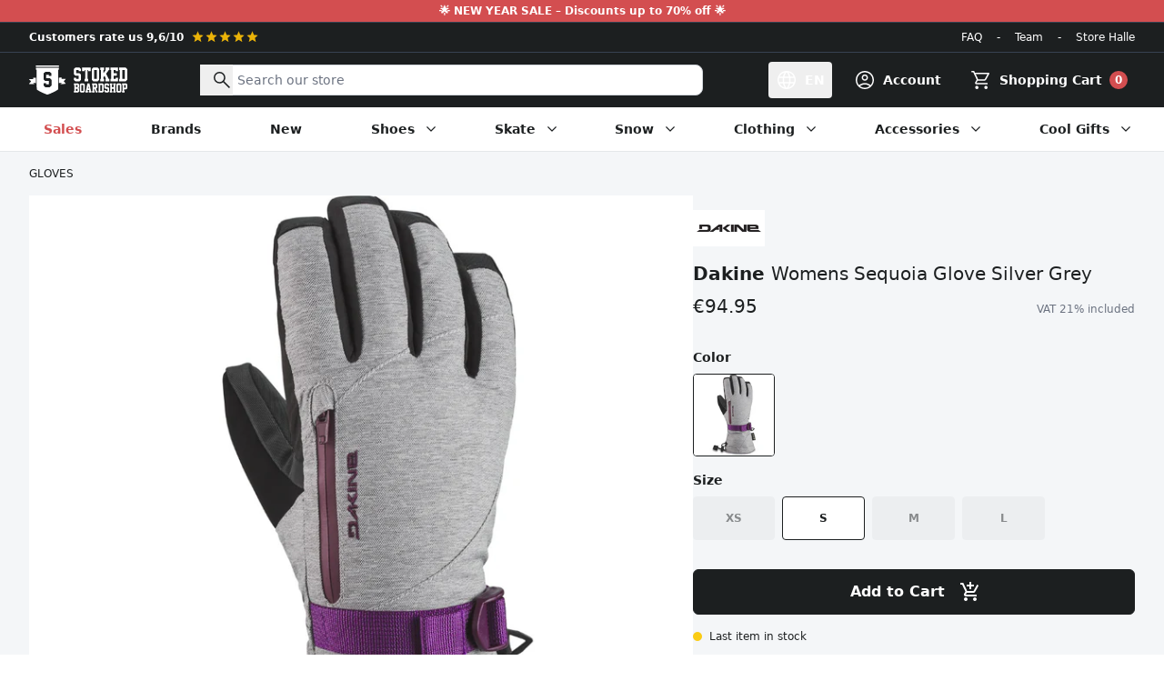

--- FILE ---
content_type: text/html; charset=utf-8
request_url: https://www.stokedboardshop.be/en/collections/handschoenen/products/womens-sequoia-glove-silver-grey
body_size: 198541
content:
<!doctype html>
<html class="no-js" lang="en">
  <head>
    <meta charset="utf-8">
    <meta http-equiv="X-UA-Compatible" content="IE=edge">
    <meta name="viewport" content="width=device-width,initial-scale=1">
    <meta name="theme-color" content="#1E1E1E"><link rel="canonical" href="https://www.stokedboardshop.be/en/products/womens-sequoia-glove-silver-grey"><link rel="icon" type="image/png" href="//www.stokedboardshop.be/cdn/shop/files/favicon_659e5a59-abe0-4185-aa0c-1abeb78a67fd.png?crop=center&height=32&v=1699002516&width=32"><title>Dakine
Womens Sequoia Glove Silver Grey
&ndash; Stoked Boardshop</title><meta name="description" content="The Dakine Womens Sequoia Glove Black is a high-performance snowboard glove that optimally protects your hands from snow, wind and cold.The glove is equipped with the latest textile technologies. Thanks to the Gore-Tex thermal technology, Highloft synthetic insulation and durable water-repellent coating, your hands wil">

<meta property="og:site_name" content="Stoked Boardshop">
<meta property="og:url" content="https://www.stokedboardshop.be/en/products/womens-sequoia-glove-silver-grey">
<meta property="og:title" content="Womens Sequoia Glove Silver Grey">
<meta property="og:type" content="product">
<meta property="og:description" content="The Dakine Womens Sequoia Glove Black is a high-performance snowboard glove that optimally protects your hands from snow, wind and cold.The glove is equipped with the latest textile technologies. Thanks to the Gore-Tex thermal technology, Highloft synthetic insulation and durable water-repellent coating, your hands wil"><meta property="og:image" content="http://www.stokedboardshop.be/cdn/shop/files/DKN-SEQUOIA-SGY-F.png?v=1703073337">
  <meta property="og:image:secure_url" content="https://www.stokedboardshop.be/cdn/shop/files/DKN-SEQUOIA-SGY-F.png?v=1703073337">
  <meta property="og:image:width" content="1000">
  <meta property="og:image:height" content="1000"><meta property="og:price:amount" content="94.95">
  <meta property="og:price:currency" content="EUR"><meta name="twitter:card" content="summary_large_image">
<meta name="twitter:title" content="Womens Sequoia Glove Silver Grey">
<meta name="twitter:description" content="The Dakine Womens Sequoia Glove Black is a high-performance snowboard glove that optimally protects your hands from snow, wind and cold.The glove is equipped with the latest textile technologies. Thanks to the Gore-Tex thermal technology, Highloft synthetic insulation and durable water-repellent coating, your hands wil">




  <link href="//www.stokedboardshop.be/cdn/shop/t/109/assets/theme.5nzLxAzB.min.css" rel="stylesheet" type="text/css" media="all" />




  <script src="//www.stokedboardshop.be/cdn/shop/t/109/assets/theme.P5hwCj8b.min.js" type="module" crossorigin="anonymous"></script>
  <link rel="modulepreload" href="//www.stokedboardshop.be/cdn/shop/t/109/assets/modulepreload-polyfill.B5Qt9EMX.min.js" crossorigin="anonymous">

<script>
      document.documentElement.className = document.documentElement.className.replace('no-js', '');

      window.routes = {
        cart_add_url: '/en/cart/add',
        cart_change_url: '/en/cart/change',
        cart_update_url: '/en/cart/update',
        cart_url: '/en/cart',
        predictive_search_url: '/en/search/suggest'
      };

      window.theme = {
        strings: {
          addToCart: "Add to Cart",
          soldOut: "Sold Out",
          unavailable: "Unavailable",
          preorder: "Preorder",
          all_results: "Show all results",
          no_results: "No results",
          reviewReply: "Reply from Stoked:",
          reviewSuccess: "Thanks for your review!",
          free_griptape: "Comes free with Stoked Decks!",
          remove: "Remove",
          cart_empty: "Your cart is currently empty.",
          product_not_available: "Product is no longer available or the last item is already in your cart.",
          error: "An error has occured. Please try again or contact us."
        },
        moneyFormat: "€{{amount}}"
      };
    </script>

    <script type="text/javascript">
      CRISP_RUNTIME_CONFIG = {locale : "en"};
    </script>

    <meta name="google-site-verification" content="Ox4VDnpm6e7-s8oQCUJfAN41KgOQd5bQlyFbsVFMZPE">
    <meta name="google-site-verification" content="N4w6V5utcvSf9hjHijWlWslLmapFADh1fP_mcXvKius">
    <meta name="google-site-verification" content="E6h96HzKML6tfctum2xJAqnRfaqoUYuF1IEju4uX50Y">

    <script>window.performance && window.performance.mark && window.performance.mark('shopify.content_for_header.start');</script><meta id="shopify-digital-wallet" name="shopify-digital-wallet" content="/1040642/digital_wallets/dialog">
<meta name="shopify-checkout-api-token" content="4f069394a79134026d106b8fcb7d31a2">
<meta id="in-context-paypal-metadata" data-shop-id="1040642" data-venmo-supported="false" data-environment="production" data-locale="en_US" data-paypal-v4="true" data-currency="EUR">
<link rel="alternate" hreflang="x-default" href="https://www.stokedboardshop.be/products/womens-sequoia-glove-silver-grey">
<link rel="alternate" hreflang="nl" href="https://www.stokedboardshop.be/products/womens-sequoia-glove-silver-grey">
<link rel="alternate" hreflang="fr" href="https://www.stokedboardshop.be/fr/products/womens-sequoia-glove-silver-grey">
<link rel="alternate" hreflang="en" href="https://www.stokedboardshop.be/en/products/womens-sequoia-glove-silver-grey">
<link rel="alternate" hreflang="de-AT" href="https://www.stokedboardshop.at/products/womens-sequoia-glove-silver-grey">
<link rel="alternate" hreflang="fr-FR" href="https://www.stokedboardshop.fr/products/womens-sequoia-glove-silver-grey">
<link rel="alternate" hreflang="de-DE" href="https://www.stokedboardshop.de/products/womens-sequoia-glove-silver-grey">
<link rel="alternate" hreflang="en-BG" href="https://www.stokedboardshop.com/products/womens-sequoia-glove-silver-grey">
<link rel="alternate" hreflang="en-CZ" href="https://www.stokedboardshop.com/products/womens-sequoia-glove-silver-grey">
<link rel="alternate" hreflang="en-DK" href="https://www.stokedboardshop.com/products/womens-sequoia-glove-silver-grey">
<link rel="alternate" hreflang="en-EE" href="https://www.stokedboardshop.com/products/womens-sequoia-glove-silver-grey">
<link rel="alternate" hreflang="en-ES" href="https://www.stokedboardshop.com/products/womens-sequoia-glove-silver-grey">
<link rel="alternate" hreflang="en-FI" href="https://www.stokedboardshop.com/products/womens-sequoia-glove-silver-grey">
<link rel="alternate" hreflang="en-GR" href="https://www.stokedboardshop.com/products/womens-sequoia-glove-silver-grey">
<link rel="alternate" hreflang="en-HR" href="https://www.stokedboardshop.com/products/womens-sequoia-glove-silver-grey">
<link rel="alternate" hreflang="en-HU" href="https://www.stokedboardshop.com/products/womens-sequoia-glove-silver-grey">
<link rel="alternate" hreflang="en-IE" href="https://www.stokedboardshop.com/products/womens-sequoia-glove-silver-grey">
<link rel="alternate" hreflang="en-IS" href="https://www.stokedboardshop.com/products/womens-sequoia-glove-silver-grey">
<link rel="alternate" hreflang="en-IT" href="https://www.stokedboardshop.com/products/womens-sequoia-glove-silver-grey">
<link rel="alternate" hreflang="en-LT" href="https://www.stokedboardshop.com/products/womens-sequoia-glove-silver-grey">
<link rel="alternate" hreflang="en-LU" href="https://www.stokedboardshop.com/products/womens-sequoia-glove-silver-grey">
<link rel="alternate" hreflang="en-LV" href="https://www.stokedboardshop.com/products/womens-sequoia-glove-silver-grey">
<link rel="alternate" hreflang="en-PL" href="https://www.stokedboardshop.com/products/womens-sequoia-glove-silver-grey">
<link rel="alternate" hreflang="en-PT" href="https://www.stokedboardshop.com/products/womens-sequoia-glove-silver-grey">
<link rel="alternate" hreflang="en-RO" href="https://www.stokedboardshop.com/products/womens-sequoia-glove-silver-grey">
<link rel="alternate" hreflang="en-SE" href="https://www.stokedboardshop.com/products/womens-sequoia-glove-silver-grey">
<link rel="alternate" hreflang="en-SI" href="https://www.stokedboardshop.com/products/womens-sequoia-glove-silver-grey">
<link rel="alternate" hreflang="en-SK" href="https://www.stokedboardshop.com/products/womens-sequoia-glove-silver-grey">
<link rel="alternate" hreflang="en-US" href="https://www.stokedboardshop.com/products/womens-sequoia-glove-silver-grey">
<link rel="alternate" hreflang="nl-NL" href="https://www.stokedboardshop.nl/products/womens-sequoia-glove-silver-grey">
<link rel="alternate" type="application/json+oembed" href="https://www.stokedboardshop.be/en/products/womens-sequoia-glove-silver-grey.oembed">
<script async="async" src="/checkouts/internal/preloads.js?locale=en-BE"></script>
<link rel="preconnect" href="https://shop.app" crossorigin="anonymous">
<script async="async" src="https://shop.app/checkouts/internal/preloads.js?locale=en-BE&shop_id=1040642" crossorigin="anonymous"></script>
<script id="apple-pay-shop-capabilities" type="application/json">{"shopId":1040642,"countryCode":"BE","currencyCode":"EUR","merchantCapabilities":["supports3DS"],"merchantId":"gid:\/\/shopify\/Shop\/1040642","merchantName":"Stoked Boardshop","requiredBillingContactFields":["postalAddress","email"],"requiredShippingContactFields":["postalAddress","email"],"shippingType":"shipping","supportedNetworks":["visa","maestro","masterCard","amex"],"total":{"type":"pending","label":"Stoked Boardshop","amount":"1.00"},"shopifyPaymentsEnabled":true,"supportsSubscriptions":true}</script>
<script id="shopify-features" type="application/json">{"accessToken":"4f069394a79134026d106b8fcb7d31a2","betas":["rich-media-storefront-analytics"],"domain":"www.stokedboardshop.be","predictiveSearch":true,"shopId":1040642,"locale":"en"}</script>
<script>var Shopify = Shopify || {};
Shopify.shop = "stokedboardshop.myshopify.com";
Shopify.locale = "en";
Shopify.currency = {"active":"EUR","rate":"1.0"};
Shopify.country = "BE";
Shopify.theme = {"name":"stokedboardshop\/master","id":154850558297,"schema_name":"Stoked Boardshop","schema_version":"4.4.0","theme_store_id":null,"role":"main"};
Shopify.theme.handle = "null";
Shopify.theme.style = {"id":null,"handle":null};
Shopify.cdnHost = "www.stokedboardshop.be/cdn";
Shopify.routes = Shopify.routes || {};
Shopify.routes.root = "/en/";</script>
<script type="module">!function(o){(o.Shopify=o.Shopify||{}).modules=!0}(window);</script>
<script>!function(o){function n(){var o=[];function n(){o.push(Array.prototype.slice.apply(arguments))}return n.q=o,n}var t=o.Shopify=o.Shopify||{};t.loadFeatures=n(),t.autoloadFeatures=n()}(window);</script>
<script>
  window.ShopifyPay = window.ShopifyPay || {};
  window.ShopifyPay.apiHost = "shop.app\/pay";
  window.ShopifyPay.redirectState = null;
</script>
<script id="shop-js-analytics" type="application/json">{"pageType":"product"}</script>
<script defer="defer" async type="module" src="//www.stokedboardshop.be/cdn/shopifycloud/shop-js/modules/v2/client.init-shop-cart-sync_C5BV16lS.en.esm.js"></script>
<script defer="defer" async type="module" src="//www.stokedboardshop.be/cdn/shopifycloud/shop-js/modules/v2/chunk.common_CygWptCX.esm.js"></script>
<script type="module">
  await import("//www.stokedboardshop.be/cdn/shopifycloud/shop-js/modules/v2/client.init-shop-cart-sync_C5BV16lS.en.esm.js");
await import("//www.stokedboardshop.be/cdn/shopifycloud/shop-js/modules/v2/chunk.common_CygWptCX.esm.js");

  window.Shopify.SignInWithShop?.initShopCartSync?.({"fedCMEnabled":true,"windoidEnabled":true});

</script>
<script>
  window.Shopify = window.Shopify || {};
  if (!window.Shopify.featureAssets) window.Shopify.featureAssets = {};
  window.Shopify.featureAssets['shop-js'] = {"shop-cart-sync":["modules/v2/client.shop-cart-sync_ZFArdW7E.en.esm.js","modules/v2/chunk.common_CygWptCX.esm.js"],"init-fed-cm":["modules/v2/client.init-fed-cm_CmiC4vf6.en.esm.js","modules/v2/chunk.common_CygWptCX.esm.js"],"shop-button":["modules/v2/client.shop-button_tlx5R9nI.en.esm.js","modules/v2/chunk.common_CygWptCX.esm.js"],"shop-cash-offers":["modules/v2/client.shop-cash-offers_DOA2yAJr.en.esm.js","modules/v2/chunk.common_CygWptCX.esm.js","modules/v2/chunk.modal_D71HUcav.esm.js"],"init-windoid":["modules/v2/client.init-windoid_sURxWdc1.en.esm.js","modules/v2/chunk.common_CygWptCX.esm.js"],"shop-toast-manager":["modules/v2/client.shop-toast-manager_ClPi3nE9.en.esm.js","modules/v2/chunk.common_CygWptCX.esm.js"],"init-shop-email-lookup-coordinator":["modules/v2/client.init-shop-email-lookup-coordinator_B8hsDcYM.en.esm.js","modules/v2/chunk.common_CygWptCX.esm.js"],"init-shop-cart-sync":["modules/v2/client.init-shop-cart-sync_C5BV16lS.en.esm.js","modules/v2/chunk.common_CygWptCX.esm.js"],"avatar":["modules/v2/client.avatar_BTnouDA3.en.esm.js"],"pay-button":["modules/v2/client.pay-button_FdsNuTd3.en.esm.js","modules/v2/chunk.common_CygWptCX.esm.js"],"init-customer-accounts":["modules/v2/client.init-customer-accounts_DxDtT_ad.en.esm.js","modules/v2/client.shop-login-button_C5VAVYt1.en.esm.js","modules/v2/chunk.common_CygWptCX.esm.js","modules/v2/chunk.modal_D71HUcav.esm.js"],"init-shop-for-new-customer-accounts":["modules/v2/client.init-shop-for-new-customer-accounts_ChsxoAhi.en.esm.js","modules/v2/client.shop-login-button_C5VAVYt1.en.esm.js","modules/v2/chunk.common_CygWptCX.esm.js","modules/v2/chunk.modal_D71HUcav.esm.js"],"shop-login-button":["modules/v2/client.shop-login-button_C5VAVYt1.en.esm.js","modules/v2/chunk.common_CygWptCX.esm.js","modules/v2/chunk.modal_D71HUcav.esm.js"],"init-customer-accounts-sign-up":["modules/v2/client.init-customer-accounts-sign-up_CPSyQ0Tj.en.esm.js","modules/v2/client.shop-login-button_C5VAVYt1.en.esm.js","modules/v2/chunk.common_CygWptCX.esm.js","modules/v2/chunk.modal_D71HUcav.esm.js"],"shop-follow-button":["modules/v2/client.shop-follow-button_Cva4Ekp9.en.esm.js","modules/v2/chunk.common_CygWptCX.esm.js","modules/v2/chunk.modal_D71HUcav.esm.js"],"checkout-modal":["modules/v2/client.checkout-modal_BPM8l0SH.en.esm.js","modules/v2/chunk.common_CygWptCX.esm.js","modules/v2/chunk.modal_D71HUcav.esm.js"],"lead-capture":["modules/v2/client.lead-capture_Bi8yE_yS.en.esm.js","modules/v2/chunk.common_CygWptCX.esm.js","modules/v2/chunk.modal_D71HUcav.esm.js"],"shop-login":["modules/v2/client.shop-login_D6lNrXab.en.esm.js","modules/v2/chunk.common_CygWptCX.esm.js","modules/v2/chunk.modal_D71HUcav.esm.js"],"payment-terms":["modules/v2/client.payment-terms_CZxnsJam.en.esm.js","modules/v2/chunk.common_CygWptCX.esm.js","modules/v2/chunk.modal_D71HUcav.esm.js"]};
</script>
<script>(function() {
  var isLoaded = false;
  function asyncLoad() {
    if (isLoaded) return;
    isLoaded = true;
    var urls = ["https:\/\/plugins.crisp.chat\/urn:crisp.im:shopify:0\/website\/468cbf36-1020-41a6-bc96-0949b2642840\/load\/crisp?shop=stokedboardshop.myshopify.com","https:\/\/plugins.crisp.chat\/urn:crisp.im:shopify:0\/assets\/scripts\/crisp-shopify.js?shop=stokedboardshop.myshopify.com","https:\/\/pixel.appsrobots.com\/pixel\/v1.js?shop=stokedboardshop.myshopify.com"];
    for (var i = 0; i < urls.length; i++) {
      var s = document.createElement('script');
      s.type = 'text/javascript';
      s.async = true;
      s.src = urls[i];
      var x = document.getElementsByTagName('script')[0];
      x.parentNode.insertBefore(s, x);
    }
  };
  if(window.attachEvent) {
    window.attachEvent('onload', asyncLoad);
  } else {
    window.addEventListener('load', asyncLoad, false);
  }
})();</script>
<script id="__st">var __st={"a":1040642,"offset":3600,"reqid":"824dcede-a2ad-46b8-851d-2fbfa3f9e248-1768712185","pageurl":"www.stokedboardshop.be\/en\/collections\/handschoenen\/products\/womens-sequoia-glove-silver-grey","u":"faa5de1b6df3","p":"product","rtyp":"product","rid":8613751161177};</script>
<script>window.ShopifyPaypalV4VisibilityTracking = true;</script>
<script id="captcha-bootstrap">!function(){'use strict';const t='contact',e='account',n='new_comment',o=[[t,t],['blogs',n],['comments',n],[t,'customer']],c=[[e,'customer_login'],[e,'guest_login'],[e,'recover_customer_password'],[e,'create_customer']],r=t=>t.map((([t,e])=>`form[action*='/${t}']:not([data-nocaptcha='true']) input[name='form_type'][value='${e}']`)).join(','),a=t=>()=>t?[...document.querySelectorAll(t)].map((t=>t.form)):[];function s(){const t=[...o],e=r(t);return a(e)}const i='password',u='form_key',d=['recaptcha-v3-token','g-recaptcha-response','h-captcha-response',i],f=()=>{try{return window.sessionStorage}catch{return}},m='__shopify_v',_=t=>t.elements[u];function p(t,e,n=!1){try{const o=window.sessionStorage,c=JSON.parse(o.getItem(e)),{data:r}=function(t){const{data:e,action:n}=t;return t[m]||n?{data:e,action:n}:{data:t,action:n}}(c);for(const[e,n]of Object.entries(r))t.elements[e]&&(t.elements[e].value=n);n&&o.removeItem(e)}catch(o){console.error('form repopulation failed',{error:o})}}const l='form_type',E='cptcha';function T(t){t.dataset[E]=!0}const w=window,h=w.document,L='Shopify',v='ce_forms',y='captcha';let A=!1;((t,e)=>{const n=(g='f06e6c50-85a8-45c8-87d0-21a2b65856fe',I='https://cdn.shopify.com/shopifycloud/storefront-forms-hcaptcha/ce_storefront_forms_captcha_hcaptcha.v1.5.2.iife.js',D={infoText:'Protected by hCaptcha',privacyText:'Privacy',termsText:'Terms'},(t,e,n)=>{const o=w[L][v],c=o.bindForm;if(c)return c(t,g,e,D).then(n);var r;o.q.push([[t,g,e,D],n]),r=I,A||(h.body.append(Object.assign(h.createElement('script'),{id:'captcha-provider',async:!0,src:r})),A=!0)});var g,I,D;w[L]=w[L]||{},w[L][v]=w[L][v]||{},w[L][v].q=[],w[L][y]=w[L][y]||{},w[L][y].protect=function(t,e){n(t,void 0,e),T(t)},Object.freeze(w[L][y]),function(t,e,n,w,h,L){const[v,y,A,g]=function(t,e,n){const i=e?o:[],u=t?c:[],d=[...i,...u],f=r(d),m=r(i),_=r(d.filter((([t,e])=>n.includes(e))));return[a(f),a(m),a(_),s()]}(w,h,L),I=t=>{const e=t.target;return e instanceof HTMLFormElement?e:e&&e.form},D=t=>v().includes(t);t.addEventListener('submit',(t=>{const e=I(t);if(!e)return;const n=D(e)&&!e.dataset.hcaptchaBound&&!e.dataset.recaptchaBound,o=_(e),c=g().includes(e)&&(!o||!o.value);(n||c)&&t.preventDefault(),c&&!n&&(function(t){try{if(!f())return;!function(t){const e=f();if(!e)return;const n=_(t);if(!n)return;const o=n.value;o&&e.removeItem(o)}(t);const e=Array.from(Array(32),(()=>Math.random().toString(36)[2])).join('');!function(t,e){_(t)||t.append(Object.assign(document.createElement('input'),{type:'hidden',name:u})),t.elements[u].value=e}(t,e),function(t,e){const n=f();if(!n)return;const o=[...t.querySelectorAll(`input[type='${i}']`)].map((({name:t})=>t)),c=[...d,...o],r={};for(const[a,s]of new FormData(t).entries())c.includes(a)||(r[a]=s);n.setItem(e,JSON.stringify({[m]:1,action:t.action,data:r}))}(t,e)}catch(e){console.error('failed to persist form',e)}}(e),e.submit())}));const S=(t,e)=>{t&&!t.dataset[E]&&(n(t,e.some((e=>e===t))),T(t))};for(const o of['focusin','change'])t.addEventListener(o,(t=>{const e=I(t);D(e)&&S(e,y())}));const B=e.get('form_key'),M=e.get(l),P=B&&M;t.addEventListener('DOMContentLoaded',(()=>{const t=y();if(P)for(const e of t)e.elements[l].value===M&&p(e,B);[...new Set([...A(),...v().filter((t=>'true'===t.dataset.shopifyCaptcha))])].forEach((e=>S(e,t)))}))}(h,new URLSearchParams(w.location.search),n,t,e,['guest_login'])})(!0,!0)}();</script>
<script integrity="sha256-4kQ18oKyAcykRKYeNunJcIwy7WH5gtpwJnB7kiuLZ1E=" data-source-attribution="shopify.loadfeatures" defer="defer" src="//www.stokedboardshop.be/cdn/shopifycloud/storefront/assets/storefront/load_feature-a0a9edcb.js" crossorigin="anonymous"></script>
<script crossorigin="anonymous" defer="defer" src="//www.stokedboardshop.be/cdn/shopifycloud/storefront/assets/shopify_pay/storefront-65b4c6d7.js?v=20250812"></script>
<script data-source-attribution="shopify.dynamic_checkout.dynamic.init">var Shopify=Shopify||{};Shopify.PaymentButton=Shopify.PaymentButton||{isStorefrontPortableWallets:!0,init:function(){window.Shopify.PaymentButton.init=function(){};var t=document.createElement("script");t.src="https://www.stokedboardshop.be/cdn/shopifycloud/portable-wallets/latest/portable-wallets.en.js",t.type="module",document.head.appendChild(t)}};
</script>
<script data-source-attribution="shopify.dynamic_checkout.buyer_consent">
  function portableWalletsHideBuyerConsent(e){var t=document.getElementById("shopify-buyer-consent"),n=document.getElementById("shopify-subscription-policy-button");t&&n&&(t.classList.add("hidden"),t.setAttribute("aria-hidden","true"),n.removeEventListener("click",e))}function portableWalletsShowBuyerConsent(e){var t=document.getElementById("shopify-buyer-consent"),n=document.getElementById("shopify-subscription-policy-button");t&&n&&(t.classList.remove("hidden"),t.removeAttribute("aria-hidden"),n.addEventListener("click",e))}window.Shopify?.PaymentButton&&(window.Shopify.PaymentButton.hideBuyerConsent=portableWalletsHideBuyerConsent,window.Shopify.PaymentButton.showBuyerConsent=portableWalletsShowBuyerConsent);
</script>
<script data-source-attribution="shopify.dynamic_checkout.cart.bootstrap">document.addEventListener("DOMContentLoaded",(function(){function t(){return document.querySelector("shopify-accelerated-checkout-cart, shopify-accelerated-checkout")}if(t())Shopify.PaymentButton.init();else{new MutationObserver((function(e,n){t()&&(Shopify.PaymentButton.init(),n.disconnect())})).observe(document.body,{childList:!0,subtree:!0})}}));
</script>
<script id='scb4127' type='text/javascript' async='' src='https://www.stokedboardshop.be/cdn/shopifycloud/privacy-banner/storefront-banner.js'></script><link id="shopify-accelerated-checkout-styles" rel="stylesheet" media="screen" href="https://www.stokedboardshop.be/cdn/shopifycloud/portable-wallets/latest/accelerated-checkout-backwards-compat.css" crossorigin="anonymous">
<style id="shopify-accelerated-checkout-cart">
        #shopify-buyer-consent {
  margin-top: 1em;
  display: inline-block;
  width: 100%;
}

#shopify-buyer-consent.hidden {
  display: none;
}

#shopify-subscription-policy-button {
  background: none;
  border: none;
  padding: 0;
  text-decoration: underline;
  font-size: inherit;
  cursor: pointer;
}

#shopify-subscription-policy-button::before {
  box-shadow: none;
}

      </style>

<script>window.performance && window.performance.mark && window.performance.mark('shopify.content_for_header.end');</script>
  <!-- BEGIN app block: shopify://apps/judge-me-reviews/blocks/judgeme_core/61ccd3b1-a9f2-4160-9fe9-4fec8413e5d8 --><!-- Start of Judge.me Core -->






<link rel="dns-prefetch" href="https://cdnwidget.judge.me">
<link rel="dns-prefetch" href="https://cdn.judge.me">
<link rel="dns-prefetch" href="https://cdn1.judge.me">
<link rel="dns-prefetch" href="https://api.judge.me">

<script data-cfasync='false' class='jdgm-settings-script'>window.jdgmSettings={"pagination":5,"disable_web_reviews":false,"badge_no_review_text":"No reviews","badge_n_reviews_text":"{{ n }} review/reviews","badge_star_color":"#FACC15","hide_badge_preview_if_no_reviews":false,"badge_hide_text":false,"enforce_center_preview_badge":false,"widget_title":"Customer Reviews","widget_open_form_text":"Write a review","widget_close_form_text":"Cancel review","widget_refresh_page_text":"Refresh page","widget_summary_text":"Based on {{ number_of_reviews }} review/reviews","widget_no_review_text":"Be the first to write a review","widget_name_field_text":"Display name","widget_verified_name_field_text":"Verified Name (public)","widget_name_placeholder_text":"Display name","widget_required_field_error_text":"This field is required.","widget_email_field_text":"Email address","widget_verified_email_field_text":"Verified Email (private, can not be edited)","widget_email_placeholder_text":"Your email address","widget_email_field_error_text":"Please enter a valid email address.","widget_rating_field_text":"Rating","widget_review_title_field_text":"Review Title","widget_review_title_placeholder_text":"Give your review a title","widget_review_body_field_text":"Review content","widget_review_body_placeholder_text":"Start writing here...","widget_pictures_field_text":"Picture/Video (optional)","widget_submit_review_text":"Submit Review","widget_submit_verified_review_text":"Submit Verified Review","widget_submit_success_msg_with_auto_publish":"Thank you! Please refresh the page in a few moments to see your review. You can remove or edit your review by logging into \u003ca href='https://judge.me/login' target='_blank' rel='nofollow noopener'\u003eJudge.me\u003c/a\u003e","widget_submit_success_msg_no_auto_publish":"Thank you! Your review will be published as soon as it is approved by the shop admin. You can remove or edit your review by logging into \u003ca href='https://judge.me/login' target='_blank' rel='nofollow noopener'\u003eJudge.me\u003c/a\u003e","widget_show_default_reviews_out_of_total_text":"Showing {{ n_reviews_shown }} out of {{ n_reviews }} reviews.","widget_show_all_link_text":"Show all","widget_show_less_link_text":"Show less","widget_author_said_text":"{{ reviewer_name }} said:","widget_days_text":"{{ n }} days ago","widget_weeks_text":"{{ n }} week/weeks ago","widget_months_text":"{{ n }} month/months ago","widget_years_text":"{{ n }} year/years ago","widget_yesterday_text":"Yesterday","widget_today_text":"Today","widget_replied_text":"\u003e\u003e {{ shop_name }} replied:","widget_read_more_text":"Read more","widget_reviewer_name_as_initial":"last_initial","widget_rating_filter_color":"#FACC15","widget_rating_filter_see_all_text":"See all reviews","widget_sorting_most_recent_text":"Most Recent","widget_sorting_highest_rating_text":"Highest Rating","widget_sorting_lowest_rating_text":"Lowest Rating","widget_sorting_with_pictures_text":"Only Pictures","widget_sorting_most_helpful_text":"Most Helpful","widget_open_question_form_text":"Ask a question","widget_reviews_subtab_text":"Reviews","widget_questions_subtab_text":"Questions","widget_question_label_text":"Question","widget_answer_label_text":"Answer","widget_question_placeholder_text":"Write your question here","widget_submit_question_text":"Submit Question","widget_question_submit_success_text":"Thank you for your question! We will notify you once it gets answered.","widget_star_color":"#FACC15","verified_badge_text":"Verified","verified_badge_bg_color":"#22C55E","verified_badge_text_color":"#fff","verified_badge_placement":"left-of-reviewer-name","widget_review_max_height":"","widget_hide_border":false,"widget_social_share":false,"widget_thumb":true,"widget_review_location_show":true,"widget_location_format":"","all_reviews_include_out_of_store_products":true,"all_reviews_out_of_store_text":"(out of store)","all_reviews_pagination":100,"all_reviews_product_name_prefix_text":"about","enable_review_pictures":true,"enable_question_anwser":false,"widget_theme":"default","review_date_format":"dd/mm/yyyy","default_sort_method":"most-recent","widget_product_reviews_subtab_text":"Product Reviews","widget_shop_reviews_subtab_text":"Shop Reviews","widget_other_products_reviews_text":"Reviews for other products","widget_store_reviews_subtab_text":"Store reviews","widget_no_store_reviews_text":"This store hasn't received any reviews yet","widget_web_restriction_product_reviews_text":"This product hasn't received any reviews yet","widget_no_items_text":"No items found","widget_show_more_text":"Show more","widget_write_a_store_review_text":"Write a Store Review","widget_other_languages_heading":"Reviews in Other Languages","widget_translate_review_text":"Translate review to {{ language }}","widget_translating_review_text":"Translating...","widget_show_original_translation_text":"Show original ({{ language }})","widget_translate_review_failed_text":"Review couldn't be translated.","widget_translate_review_retry_text":"Retry","widget_translate_review_try_again_later_text":"Try again later","show_product_url_for_grouped_product":false,"widget_sorting_pictures_first_text":"Pictures First","show_pictures_on_all_rev_page_mobile":false,"show_pictures_on_all_rev_page_desktop":false,"floating_tab_hide_mobile_install_preference":false,"floating_tab_button_name":"★ Reviews","floating_tab_title":"Let customers speak for us","floating_tab_button_color":"","floating_tab_button_background_color":"","floating_tab_url":"","floating_tab_url_enabled":false,"floating_tab_tab_style":"text","all_reviews_text_badge_text":"Customers rate us {{ shop.metafields.judgeme.all_reviews_rating | round: 1 }}/5 based on {{ shop.metafields.judgeme.all_reviews_count }} reviews.","all_reviews_text_badge_text_branded_style":"{{ shop.metafields.judgeme.all_reviews_rating | round: 1 }} out of 5 stars based on {{ shop.metafields.judgeme.all_reviews_count }} reviews","is_all_reviews_text_badge_a_link":false,"show_stars_for_all_reviews_text_badge":false,"all_reviews_text_badge_url":"","all_reviews_text_style":"text","all_reviews_text_color_style":"judgeme_brand_color","all_reviews_text_color":"#108474","all_reviews_text_show_jm_brand":true,"featured_carousel_show_header":true,"featured_carousel_title":"Let customers speak for us","testimonials_carousel_title":"Customers are saying","videos_carousel_title":"Real customer stories","cards_carousel_title":"Customers are saying","featured_carousel_count_text":"from {{ n }} reviews","featured_carousel_add_link_to_all_reviews_page":false,"featured_carousel_url":"","featured_carousel_show_images":true,"featured_carousel_autoslide_interval":5,"featured_carousel_arrows_on_the_sides":false,"featured_carousel_height":250,"featured_carousel_width":80,"featured_carousel_image_size":0,"featured_carousel_image_height":250,"featured_carousel_arrow_color":"#eeeeee","verified_count_badge_style":"vintage","verified_count_badge_orientation":"horizontal","verified_count_badge_color_style":"judgeme_brand_color","verified_count_badge_color":"#108474","is_verified_count_badge_a_link":false,"verified_count_badge_url":"","verified_count_badge_show_jm_brand":true,"widget_rating_preset_default":5,"widget_first_sub_tab":"product-reviews","widget_show_histogram":true,"widget_histogram_use_custom_color":true,"widget_pagination_use_custom_color":true,"widget_star_use_custom_color":false,"widget_verified_badge_use_custom_color":false,"widget_write_review_use_custom_color":false,"picture_reminder_submit_button":"Upload Pictures","enable_review_videos":true,"mute_video_by_default":true,"widget_sorting_videos_first_text":"Videos First","widget_review_pending_text":"Pending","featured_carousel_items_for_large_screen":3,"social_share_options_order":"Facebook,Twitter","remove_microdata_snippet":false,"disable_json_ld":false,"enable_json_ld_products":false,"preview_badge_show_question_text":false,"preview_badge_no_question_text":"No questions","preview_badge_n_question_text":"{{ number_of_questions }} question/questions","qa_badge_show_icon":false,"qa_badge_position":"same-row","remove_judgeme_branding":true,"widget_add_search_bar":false,"widget_search_bar_placeholder":"Search","widget_sorting_verified_only_text":"Verified only","featured_carousel_theme":"default","featured_carousel_show_rating":true,"featured_carousel_show_title":true,"featured_carousel_show_body":true,"featured_carousel_show_date":false,"featured_carousel_show_reviewer":true,"featured_carousel_show_product":false,"featured_carousel_header_background_color":"#108474","featured_carousel_header_text_color":"#ffffff","featured_carousel_name_product_separator":"reviewed","featured_carousel_full_star_background":"#108474","featured_carousel_empty_star_background":"#dadada","featured_carousel_vertical_theme_background":"#f9fafb","featured_carousel_verified_badge_enable":false,"featured_carousel_verified_badge_color":"#108474","featured_carousel_border_style":"round","featured_carousel_review_line_length_limit":3,"featured_carousel_more_reviews_button_text":"Read more reviews","featured_carousel_view_product_button_text":"View product","all_reviews_page_load_reviews_on":"scroll","all_reviews_page_load_more_text":"Load More Reviews","disable_fb_tab_reviews":false,"enable_ajax_cdn_cache":false,"widget_advanced_speed_features":5,"widget_public_name_text":"displayed publicly like","default_reviewer_name":"John Smith","default_reviewer_name_has_non_latin":true,"widget_reviewer_anonymous":"Anonymous","medals_widget_title":"Judge.me Review Medals","medals_widget_background_color":"#f9fafb","medals_widget_position":"footer_all_pages","medals_widget_border_color":"#f9fafb","medals_widget_verified_text_position":"left","medals_widget_use_monochromatic_version":false,"medals_widget_elements_color":"#108474","show_reviewer_avatar":true,"widget_invalid_yt_video_url_error_text":"Not a YouTube video URL","widget_max_length_field_error_text":"Please enter no more than {0} characters.","widget_show_country_flag":false,"widget_show_collected_via_shop_app":true,"widget_verified_by_shop_badge_style":"light","widget_verified_by_shop_text":"Verified by Shop","widget_show_photo_gallery":true,"widget_load_with_code_splitting":true,"widget_ugc_install_preference":false,"widget_ugc_title":"Made by us, Shared by you","widget_ugc_subtitle":"Tag us to see your picture featured in our page","widget_ugc_arrows_color":"#ffffff","widget_ugc_primary_button_text":"Buy Now","widget_ugc_primary_button_background_color":"#108474","widget_ugc_primary_button_text_color":"#ffffff","widget_ugc_primary_button_border_width":"0","widget_ugc_primary_button_border_style":"none","widget_ugc_primary_button_border_color":"#108474","widget_ugc_primary_button_border_radius":"25","widget_ugc_secondary_button_text":"Load More","widget_ugc_secondary_button_background_color":"#ffffff","widget_ugc_secondary_button_text_color":"#108474","widget_ugc_secondary_button_border_width":"2","widget_ugc_secondary_button_border_style":"solid","widget_ugc_secondary_button_border_color":"#108474","widget_ugc_secondary_button_border_radius":"25","widget_ugc_reviews_button_text":"View Reviews","widget_ugc_reviews_button_background_color":"#ffffff","widget_ugc_reviews_button_text_color":"#108474","widget_ugc_reviews_button_border_width":"2","widget_ugc_reviews_button_border_style":"solid","widget_ugc_reviews_button_border_color":"#108474","widget_ugc_reviews_button_border_radius":"25","widget_ugc_reviews_button_link_to":"judgeme-reviews-page","widget_ugc_show_post_date":true,"widget_ugc_max_width":"800","widget_rating_metafield_value_type":true,"widget_primary_color":"#1C1F20","widget_enable_secondary_color":true,"widget_secondary_color":"#F4F6F8","widget_summary_average_rating_text":"{{ average_rating }} out of 5","widget_media_grid_title":"Customer photos \u0026 videos","widget_media_grid_see_more_text":"See more","widget_round_style":false,"widget_show_product_medals":true,"widget_verified_by_judgeme_text":"Verified by Judge.me","widget_show_store_medals":true,"widget_verified_by_judgeme_text_in_store_medals":"Verified by Judge.me","widget_media_field_exceed_quantity_message":"Sorry, we can only accept {{ max_media }} for one review.","widget_media_field_exceed_limit_message":"{{ file_name }} is too large, please select a {{ media_type }} less than {{ size_limit }}MB.","widget_review_submitted_text":"Review Submitted!","widget_question_submitted_text":"Question Submitted!","widget_close_form_text_question":"Cancel","widget_write_your_answer_here_text":"Write your answer here","widget_enabled_branded_link":true,"widget_show_collected_by_judgeme":false,"widget_reviewer_name_color":"#1C1F20","widget_write_review_text_color":"#fff","widget_write_review_bg_color":"#1C1F20","widget_collected_by_judgeme_text":"collected by Judge.me","widget_pagination_type":"load_more","widget_load_more_text":"Load More","widget_load_more_color":"#1C1F20","widget_full_review_text":"Full Review","widget_read_more_reviews_text":"Read More Reviews","widget_read_questions_text":"Read Questions","widget_questions_and_answers_text":"Questions \u0026 Answers","widget_verified_by_text":"Verified by","widget_verified_text":"Verified","widget_number_of_reviews_text":"{{ number_of_reviews }} reviews","widget_back_button_text":"Back","widget_next_button_text":"Next","widget_custom_forms_filter_button":"Filters","custom_forms_style":"horizontal","widget_show_review_information":false,"how_reviews_are_collected":"How reviews are collected?","widget_show_review_keywords":false,"widget_gdpr_statement":"How we use your data: We'll only contact you about the review you left, and only if necessary. By submitting your review, you agree to Judge.me's \u003ca href='https://judge.me/terms' target='_blank' rel='nofollow noopener'\u003eterms\u003c/a\u003e, \u003ca href='https://judge.me/privacy' target='_blank' rel='nofollow noopener'\u003eprivacy\u003c/a\u003e and \u003ca href='https://judge.me/content-policy' target='_blank' rel='nofollow noopener'\u003econtent\u003c/a\u003e policies.","widget_multilingual_sorting_enabled":false,"widget_translate_review_content_enabled":false,"widget_translate_review_content_method":"manual","popup_widget_review_selection":"automatically_with_pictures","popup_widget_round_border_style":true,"popup_widget_show_title":true,"popup_widget_show_body":true,"popup_widget_show_reviewer":false,"popup_widget_show_product":true,"popup_widget_show_pictures":true,"popup_widget_use_review_picture":true,"popup_widget_show_on_home_page":true,"popup_widget_show_on_product_page":true,"popup_widget_show_on_collection_page":true,"popup_widget_show_on_cart_page":true,"popup_widget_position":"bottom_left","popup_widget_first_review_delay":5,"popup_widget_duration":5,"popup_widget_interval":5,"popup_widget_review_count":5,"popup_widget_hide_on_mobile":true,"review_snippet_widget_round_border_style":true,"review_snippet_widget_card_color":"#FFFFFF","review_snippet_widget_slider_arrows_background_color":"#FFFFFF","review_snippet_widget_slider_arrows_color":"#000000","review_snippet_widget_star_color":"#108474","show_product_variant":false,"all_reviews_product_variant_label_text":"Variant: ","widget_show_verified_branding":false,"widget_ai_summary_title":"Customers say","widget_ai_summary_disclaimer":"AI-powered review summary based on recent customer reviews","widget_show_ai_summary":false,"widget_show_ai_summary_bg":false,"widget_show_review_title_input":true,"redirect_reviewers_invited_via_email":"external_form","request_store_review_after_product_review":false,"request_review_other_products_in_order":true,"review_form_color_scheme":"default","review_form_corner_style":"square","review_form_star_color":{},"review_form_text_color":"#333333","review_form_background_color":"#ffffff","review_form_field_background_color":"#fafafa","review_form_button_color":{},"review_form_button_text_color":"#ffffff","review_form_modal_overlay_color":"#000000","review_content_screen_title_text":"How would you rate this product?","review_content_introduction_text":"We would love it if you would share a bit about your experience.","store_review_form_title_text":"How would you rate this store?","store_review_form_introduction_text":"We would love it if you would share a bit about your experience.","show_review_guidance_text":true,"one_star_review_guidance_text":"Poor","five_star_review_guidance_text":"Great","customer_information_screen_title_text":"About you","customer_information_introduction_text":"Please tell us more about you.","custom_questions_screen_title_text":"Your experience in more detail","custom_questions_introduction_text":"Here are a few questions to help us understand more about your experience.","review_submitted_screen_title_text":"Thanks for your review!","review_submitted_screen_thank_you_text":"We are processing it and it will appear on the store soon.","review_submitted_screen_email_verification_text":"Please confirm your email by clicking the link we just sent you. This helps us keep reviews authentic.","review_submitted_request_store_review_text":"Would you like to share your experience of shopping with us?","review_submitted_review_other_products_text":"Would you like to review these products?","store_review_screen_title_text":"Would you like to share your experience of shopping with us?","store_review_introduction_text":"We value your feedback and use it to improve. Please share any thoughts or suggestions you have.","reviewer_media_screen_title_picture_text":"Share a picture","reviewer_media_introduction_picture_text":"Upload a photo to support your review.","reviewer_media_screen_title_video_text":"Share a video","reviewer_media_introduction_video_text":"Upload a video to support your review.","reviewer_media_screen_title_picture_or_video_text":"Share a picture or video","reviewer_media_introduction_picture_or_video_text":"Upload a photo or video to support your review.","reviewer_media_youtube_url_text":"Paste your Youtube URL here","advanced_settings_next_step_button_text":"Next","advanced_settings_close_review_button_text":"Close","modal_write_review_flow":false,"write_review_flow_required_text":"Required","write_review_flow_privacy_message_text":"We respect your privacy.","write_review_flow_anonymous_text":"Post review as anonymous","write_review_flow_visibility_text":"This won't be visible to other customers.","write_review_flow_multiple_selection_help_text":"Select as many as you like","write_review_flow_single_selection_help_text":"Select one option","write_review_flow_required_field_error_text":"This field is required","write_review_flow_invalid_email_error_text":"Please enter a valid email address","write_review_flow_max_length_error_text":"Max. {{ max_length }} characters.","write_review_flow_media_upload_text":"\u003cb\u003eClick to upload\u003c/b\u003e or drag and drop","write_review_flow_gdpr_statement":"We'll only contact you about your review if necessary. By submitting your review, you agree to our \u003ca href='https://judge.me/terms' target='_blank' rel='nofollow noopener'\u003eterms and conditions\u003c/a\u003e and \u003ca href='https://judge.me/privacy' target='_blank' rel='nofollow noopener'\u003eprivacy policy\u003c/a\u003e.","rating_only_reviews_enabled":false,"show_negative_reviews_help_screen":false,"new_review_flow_help_screen_rating_threshold":3,"negative_review_resolution_screen_title_text":"Tell us more","negative_review_resolution_text":"Your experience matters to us. If there were issues with your purchase, we're here to help. Feel free to reach out to us, we'd love the opportunity to make things right.","negative_review_resolution_button_text":"Contact us","negative_review_resolution_proceed_with_review_text":"Leave a review","negative_review_resolution_subject":"Issue with purchase from {{ shop_name }}.{{ order_name }}","preview_badge_collection_page_install_status":false,"widget_review_custom_css":"","preview_badge_custom_css":"","preview_badge_stars_count":"5-stars","featured_carousel_custom_css":"","floating_tab_custom_css":"","all_reviews_widget_custom_css":"","medals_widget_custom_css":"","verified_badge_custom_css":"","all_reviews_text_custom_css":"","transparency_badges_collected_via_store_invite":false,"transparency_badges_from_another_provider":false,"transparency_badges_collected_from_store_visitor":false,"transparency_badges_collected_by_verified_review_provider":false,"transparency_badges_earned_reward":false,"transparency_badges_collected_via_store_invite_text":"Review collected via store invitation","transparency_badges_from_another_provider_text":"Review collected from another provider","transparency_badges_collected_from_store_visitor_text":"Review collected from a store visitor","transparency_badges_written_in_google_text":"Review written in Google","transparency_badges_written_in_etsy_text":"Review written in Etsy","transparency_badges_written_in_shop_app_text":"Review written in Shop App","transparency_badges_earned_reward_text":"Review earned a reward for future purchase","product_review_widget_per_page":10,"widget_store_review_label_text":"Review about the store","checkout_comment_extension_title_on_product_page":"Customer Comments","checkout_comment_extension_num_latest_comment_show":5,"checkout_comment_extension_format":"name_and_timestamp","checkout_comment_customer_name":"last_initial","checkout_comment_comment_notification":true,"preview_badge_collection_page_install_preference":true,"preview_badge_home_page_install_preference":false,"preview_badge_product_page_install_preference":true,"review_widget_install_preference":"above-related","review_carousel_install_preference":false,"floating_reviews_tab_install_preference":"none","verified_reviews_count_badge_install_preference":false,"all_reviews_text_install_preference":false,"review_widget_best_location":false,"judgeme_medals_install_preference":false,"review_widget_revamp_enabled":false,"review_widget_qna_enabled":false,"review_widget_header_theme":"minimal","review_widget_widget_title_enabled":true,"review_widget_header_text_size":"medium","review_widget_header_text_weight":"regular","review_widget_average_rating_style":"compact","review_widget_bar_chart_enabled":true,"review_widget_bar_chart_type":"numbers","review_widget_bar_chart_style":"standard","review_widget_expanded_media_gallery_enabled":false,"review_widget_reviews_section_theme":"standard","review_widget_image_style":"thumbnails","review_widget_review_image_ratio":"square","review_widget_stars_size":"medium","review_widget_verified_badge":"standard_text","review_widget_review_title_text_size":"medium","review_widget_review_text_size":"medium","review_widget_review_text_length":"medium","review_widget_number_of_columns_desktop":3,"review_widget_carousel_transition_speed":5,"review_widget_custom_questions_answers_display":"always","review_widget_button_text_color":"#FFFFFF","review_widget_text_color":"#000000","review_widget_lighter_text_color":"#7B7B7B","review_widget_corner_styling":"soft","review_widget_review_word_singular":"review","review_widget_review_word_plural":"reviews","review_widget_voting_label":"Helpful?","review_widget_shop_reply_label":"Reply from {{ shop_name }}:","review_widget_filters_title":"Filters","qna_widget_question_word_singular":"Question","qna_widget_question_word_plural":"Questions","qna_widget_answer_reply_label":"Answer from {{ answerer_name }}:","qna_content_screen_title_text":"Ask a question about this product","qna_widget_question_required_field_error_text":"Please enter your question.","qna_widget_flow_gdpr_statement":"We'll only contact you about your question if necessary. By submitting your question, you agree to our \u003ca href='https://judge.me/terms' target='_blank' rel='nofollow noopener'\u003eterms and conditions\u003c/a\u003e and \u003ca href='https://judge.me/privacy' target='_blank' rel='nofollow noopener'\u003eprivacy policy\u003c/a\u003e.","qna_widget_question_submitted_text":"Thanks for your question!","qna_widget_close_form_text_question":"Close","qna_widget_question_submit_success_text":"We’ll notify you by email when your question is answered.","all_reviews_widget_v2025_enabled":false,"all_reviews_widget_v2025_header_theme":"default","all_reviews_widget_v2025_widget_title_enabled":true,"all_reviews_widget_v2025_header_text_size":"medium","all_reviews_widget_v2025_header_text_weight":"regular","all_reviews_widget_v2025_average_rating_style":"compact","all_reviews_widget_v2025_bar_chart_enabled":true,"all_reviews_widget_v2025_bar_chart_type":"numbers","all_reviews_widget_v2025_bar_chart_style":"standard","all_reviews_widget_v2025_expanded_media_gallery_enabled":false,"all_reviews_widget_v2025_show_store_medals":true,"all_reviews_widget_v2025_show_photo_gallery":true,"all_reviews_widget_v2025_show_review_keywords":false,"all_reviews_widget_v2025_show_ai_summary":false,"all_reviews_widget_v2025_show_ai_summary_bg":false,"all_reviews_widget_v2025_add_search_bar":false,"all_reviews_widget_v2025_default_sort_method":"most-recent","all_reviews_widget_v2025_reviews_per_page":10,"all_reviews_widget_v2025_reviews_section_theme":"default","all_reviews_widget_v2025_image_style":"thumbnails","all_reviews_widget_v2025_review_image_ratio":"square","all_reviews_widget_v2025_stars_size":"medium","all_reviews_widget_v2025_verified_badge":"bold_badge","all_reviews_widget_v2025_review_title_text_size":"medium","all_reviews_widget_v2025_review_text_size":"medium","all_reviews_widget_v2025_review_text_length":"medium","all_reviews_widget_v2025_number_of_columns_desktop":3,"all_reviews_widget_v2025_carousel_transition_speed":5,"all_reviews_widget_v2025_custom_questions_answers_display":"always","all_reviews_widget_v2025_show_product_variant":false,"all_reviews_widget_v2025_show_reviewer_avatar":true,"all_reviews_widget_v2025_reviewer_name_as_initial":"","all_reviews_widget_v2025_review_location_show":false,"all_reviews_widget_v2025_location_format":"","all_reviews_widget_v2025_show_country_flag":false,"all_reviews_widget_v2025_verified_by_shop_badge_style":"light","all_reviews_widget_v2025_social_share":false,"all_reviews_widget_v2025_social_share_options_order":"Facebook,Twitter,LinkedIn,Pinterest","all_reviews_widget_v2025_pagination_type":"standard","all_reviews_widget_v2025_button_text_color":"#FFFFFF","all_reviews_widget_v2025_text_color":"#000000","all_reviews_widget_v2025_lighter_text_color":"#7B7B7B","all_reviews_widget_v2025_corner_styling":"soft","all_reviews_widget_v2025_title":"Customer reviews","all_reviews_widget_v2025_ai_summary_title":"Customers say about this store","all_reviews_widget_v2025_no_review_text":"Be the first to write a review","platform":"shopify","branding_url":"https://app.judge.me/reviews/stores/www.stokedboardshop.be","branding_text":"Aangedreven door Judge.me","locale":"en","reply_name":"Stoked Boardshop","widget_version":"3.0","footer":true,"autopublish":true,"review_dates":true,"enable_custom_form":false,"shop_use_review_site":true,"shop_locale":"nl","enable_multi_locales_translations":true,"show_review_title_input":true,"review_verification_email_status":"always","can_be_branded":true,"reply_name_text":"Stoked Boardshop"};</script> <style class='jdgm-settings-style'>.jdgm-xx{left:0}:root{--jdgm-primary-color: #1C1F20;--jdgm-secondary-color: #F4F6F8;--jdgm-star-color: #FACC15;--jdgm-write-review-text-color: #fff;--jdgm-write-review-bg-color: #1C1F20;--jdgm-paginate-color: #1C1F20;--jdgm-border-radius: 0;--jdgm-reviewer-name-color: #1C1F20}.jdgm-histogram__bar-content{background-color:#FACC15}.jdgm-rev[data-verified-buyer=true] .jdgm-rev__icon.jdgm-rev__icon:after,.jdgm-rev__buyer-badge.jdgm-rev__buyer-badge{color:#fff;background-color:#22C55E}.jdgm-review-widget--small .jdgm-gallery.jdgm-gallery .jdgm-gallery__thumbnail-link:nth-child(8) .jdgm-gallery__thumbnail-wrapper.jdgm-gallery__thumbnail-wrapper:before{content:"See more"}@media only screen and (min-width: 768px){.jdgm-gallery.jdgm-gallery .jdgm-gallery__thumbnail-link:nth-child(8) .jdgm-gallery__thumbnail-wrapper.jdgm-gallery__thumbnail-wrapper:before{content:"See more"}}.jdgm-rev__thumb-btn{color:#1C1F20}.jdgm-rev__thumb-btn:hover{opacity:0.8}.jdgm-rev__thumb-btn:not([disabled]):hover,.jdgm-rev__thumb-btn:hover,.jdgm-rev__thumb-btn:active,.jdgm-rev__thumb-btn:visited{color:#1C1F20}.jdgm-preview-badge .jdgm-star.jdgm-star{color:#FACC15}.jdgm-author-fullname{display:none !important}.jdgm-author-all-initials{display:none !important}.jdgm-rev-widg__title{visibility:hidden}.jdgm-rev-widg__summary-text{visibility:hidden}.jdgm-prev-badge__text{visibility:hidden}.jdgm-rev__prod-link-prefix:before{content:'about'}.jdgm-rev__variant-label:before{content:'Variant: '}.jdgm-rev__out-of-store-text:before{content:'(out of store)'}@media only screen and (min-width: 768px){.jdgm-rev__pics .jdgm-rev_all-rev-page-picture-separator,.jdgm-rev__pics .jdgm-rev__product-picture{display:none}}@media only screen and (max-width: 768px){.jdgm-rev__pics .jdgm-rev_all-rev-page-picture-separator,.jdgm-rev__pics .jdgm-rev__product-picture{display:none}}.jdgm-preview-badge[data-template="index"]{display:none !important}.jdgm-verified-count-badget[data-from-snippet="true"]{display:none !important}.jdgm-carousel-wrapper[data-from-snippet="true"]{display:none !important}.jdgm-all-reviews-text[data-from-snippet="true"]{display:none !important}.jdgm-medals-section[data-from-snippet="true"]{display:none !important}.jdgm-ugc-media-wrapper[data-from-snippet="true"]{display:none !important}.jdgm-rev__transparency-badge[data-badge-type="review_collected_via_store_invitation"]{display:none !important}.jdgm-rev__transparency-badge[data-badge-type="review_collected_from_another_provider"]{display:none !important}.jdgm-rev__transparency-badge[data-badge-type="review_collected_from_store_visitor"]{display:none !important}.jdgm-rev__transparency-badge[data-badge-type="review_written_in_etsy"]{display:none !important}.jdgm-rev__transparency-badge[data-badge-type="review_written_in_google_business"]{display:none !important}.jdgm-rev__transparency-badge[data-badge-type="review_written_in_shop_app"]{display:none !important}.jdgm-rev__transparency-badge[data-badge-type="review_earned_for_future_purchase"]{display:none !important}.jdgm-review-snippet-widget .jdgm-rev-snippet-widget__cards-container .jdgm-rev-snippet-card{border-radius:8px;background:#fff}.jdgm-review-snippet-widget .jdgm-rev-snippet-widget__cards-container .jdgm-rev-snippet-card__rev-rating .jdgm-star{color:#108474}.jdgm-review-snippet-widget .jdgm-rev-snippet-widget__prev-btn,.jdgm-review-snippet-widget .jdgm-rev-snippet-widget__next-btn{border-radius:50%;background:#fff}.jdgm-review-snippet-widget .jdgm-rev-snippet-widget__prev-btn>svg,.jdgm-review-snippet-widget .jdgm-rev-snippet-widget__next-btn>svg{fill:#000}.jdgm-full-rev-modal.rev-snippet-widget .jm-mfp-container .jm-mfp-content,.jdgm-full-rev-modal.rev-snippet-widget .jm-mfp-container .jdgm-full-rev__icon,.jdgm-full-rev-modal.rev-snippet-widget .jm-mfp-container .jdgm-full-rev__pic-img,.jdgm-full-rev-modal.rev-snippet-widget .jm-mfp-container .jdgm-full-rev__reply{border-radius:8px}.jdgm-full-rev-modal.rev-snippet-widget .jm-mfp-container .jdgm-full-rev[data-verified-buyer="true"] .jdgm-full-rev__icon::after{border-radius:8px}.jdgm-full-rev-modal.rev-snippet-widget .jm-mfp-container .jdgm-full-rev .jdgm-rev__buyer-badge{border-radius:calc( 8px / 2 )}.jdgm-full-rev-modal.rev-snippet-widget .jm-mfp-container .jdgm-full-rev .jdgm-full-rev__replier::before{content:'Stoked Boardshop'}.jdgm-full-rev-modal.rev-snippet-widget .jm-mfp-container .jdgm-full-rev .jdgm-full-rev__product-button{border-radius:calc( 8px * 6 )}
</style> <style class='jdgm-settings-style'></style>

  
  
  
  <script data-cfasync='false'>
  window.jdgmMiracle=window.jdgmMiracle||{},function(){var t=jdgmMiracle.$=function(){function t(t){return null==t?String(t):U[W.call(t)]||"object"}function e(e){return"function"==t(e)}function n(t){return null!=t&&t==t.window}function r(t){return null!=t&&t.nodeType==t.DOCUMENT_NODE}function i(e){return"object"==t(e)}function o(t){return i(t)&&!n(t)&&Object.getPrototypeOf(t)==Object.prototype}function a(t){return"number"==typeof t.length}function s(t){return A.call(t,function(t){return null!=t})}function u(t){return t.length>0?T.fn.concat.apply([],t):t}function c(t){return t.replace(/::/g,"/").replace(/([A-Z]+)([A-Z][a-z])/g,"$1_$2").replace(/([a-z\d])([A-Z])/g,"$1_$2").replace(/_/g,"-").toLowerCase()}function l(t){return t in M?M[t]:M[t]=new RegExp("(^|\\s)"+t+"(\\s|$)")}function f(t,e){return"number"!=typeof e||k[c(t)]?e:e+"px"}function h(t){var e,n;return L[t]||(e=$.createElement(t),$.body.appendChild(e),n=getComputedStyle(e,"").getPropertyValue("display"),e.parentNode.removeChild(e),"none"==n&&(n="block"),L[t]=n),L[t]}function p(t){return"children"in t?D.call(t.children):T.map(t.childNodes,function(t){return 1==t.nodeType?t:void 0})}function d(t,e){var n,r=t?t.length:0;for(n=0;r>n;n++)this[n]=t[n];this.length=r,this.selector=e||""}function m(t,e,n){for(j in e)n&&(o(e[j])||Q(e[j]))?(o(e[j])&&!o(t[j])&&(t[j]={}),Q(e[j])&&!Q(t[j])&&(t[j]=[]),m(t[j],e[j],n)):e[j]!==E&&(t[j]=e[j])}function v(t,e){return null==e?T(t):T(t).filter(e)}function g(t,n,r,i){return e(n)?n.call(t,r,i):n}function y(t,e,n){null==n?t.removeAttribute(e):t.setAttribute(e,n)}function x(t,e){var n=t.className||"",r=n&&n.baseVal!==E;return e===E?r?n.baseVal:n:void(r?n.baseVal=e:t.className=e)}function w(t){try{return t?"true"==t||("false"==t?!1:"null"==t?null:+t+""==t?+t:/^[\[\{]/.test(t)?T.parseJSON(t):t):t}catch(e){return t}}function b(t,e){e(t);for(var n=0,r=t.childNodes.length;r>n;n++)b(t.childNodes[n],e)}var E,j,T,C,S,N,O=[],P=O.concat,A=O.filter,D=O.slice,$=window.document,L={},M={},k={"column-count":1,columns:1,"font-weight":1,"line-height":1,opacity:1,"z-index":1,zoom:1},q=/^\s*<(\w+|!)[^>]*>/,R=/^<(\w+)\s*\/?>(?:<\/\1>|)$/,F=/<(?!area|br|col|embed|hr|img|input|link|meta|param)(([\w:]+)[^>]*)\/>/gi,Z=/^(?:body|html)$/i,z=/([A-Z])/g,H=["val","css","html","text","data","width","height","offset"],V=["after","prepend","before","append"],_=$.createElement("table"),B=$.createElement("tr"),I={tr:$.createElement("tbody"),tbody:_,thead:_,tfoot:_,td:B,th:B,"*":$.createElement("div")},J=/complete|loaded|interactive/,X=/^[\w-]*$/,U={},W=U.toString,Y={},G=$.createElement("div"),K={tabindex:"tabIndex",readonly:"readOnly","for":"htmlFor","class":"className",maxlength:"maxLength",cellspacing:"cellSpacing",cellpadding:"cellPadding",rowspan:"rowSpan",colspan:"colSpan",usemap:"useMap",frameborder:"frameBorder",contenteditable:"contentEditable"},Q=Array.isArray||function(t){return t instanceof Array};return Y.matches=function(t,e){if(!e||!t||1!==t.nodeType)return!1;var n=t.webkitMatchesSelector||t.mozMatchesSelector||t.oMatchesSelector||t.matchesSelector;if(n)return n.call(t,e);var r,i=t.parentNode,o=!i;return o&&(i=G).appendChild(t),r=~Y.qsa(i,e).indexOf(t),o&&G.removeChild(t),r},S=function(t){return t.replace(/-+(.)?/g,function(t,e){return e?e.toUpperCase():""})},N=function(t){return A.call(t,function(e,n){return t.indexOf(e)==n})},Y.fragment=function(t,e,n){var r,i,a;return R.test(t)&&(r=T($.createElement(RegExp.$1))),r||(t.replace&&(t=t.replace(F,"<$1></$2>")),e===E&&(e=q.test(t)&&RegExp.$1),e in I||(e="*"),a=I[e],a.innerHTML=""+t,r=T.each(D.call(a.childNodes),function(){a.removeChild(this)})),o(n)&&(i=T(r),T.each(n,function(t,e){H.indexOf(t)>-1?i[t](e):i.attr(t,e)})),r},Y.Z=function(t,e){return new d(t,e)},Y.isZ=function(t){return t instanceof Y.Z},Y.init=function(t,n){var r;if(!t)return Y.Z();if("string"==typeof t)if(t=t.trim(),"<"==t[0]&&q.test(t))r=Y.fragment(t,RegExp.$1,n),t=null;else{if(n!==E)return T(n).find(t);r=Y.qsa($,t)}else{if(e(t))return T($).ready(t);if(Y.isZ(t))return t;if(Q(t))r=s(t);else if(i(t))r=[t],t=null;else if(q.test(t))r=Y.fragment(t.trim(),RegExp.$1,n),t=null;else{if(n!==E)return T(n).find(t);r=Y.qsa($,t)}}return Y.Z(r,t)},T=function(t,e){return Y.init(t,e)},T.extend=function(t){var e,n=D.call(arguments,1);return"boolean"==typeof t&&(e=t,t=n.shift()),n.forEach(function(n){m(t,n,e)}),t},Y.qsa=function(t,e){var n,r="#"==e[0],i=!r&&"."==e[0],o=r||i?e.slice(1):e,a=X.test(o);return t.getElementById&&a&&r?(n=t.getElementById(o))?[n]:[]:1!==t.nodeType&&9!==t.nodeType&&11!==t.nodeType?[]:D.call(a&&!r&&t.getElementsByClassName?i?t.getElementsByClassName(o):t.getElementsByTagName(e):t.querySelectorAll(e))},T.contains=$.documentElement.contains?function(t,e){return t!==e&&t.contains(e)}:function(t,e){for(;e&&(e=e.parentNode);)if(e===t)return!0;return!1},T.type=t,T.isFunction=e,T.isWindow=n,T.isArray=Q,T.isPlainObject=o,T.isEmptyObject=function(t){var e;for(e in t)return!1;return!0},T.inArray=function(t,e,n){return O.indexOf.call(e,t,n)},T.camelCase=S,T.trim=function(t){return null==t?"":String.prototype.trim.call(t)},T.uuid=0,T.support={},T.expr={},T.noop=function(){},T.map=function(t,e){var n,r,i,o=[];if(a(t))for(r=0;r<t.length;r++)n=e(t[r],r),null!=n&&o.push(n);else for(i in t)n=e(t[i],i),null!=n&&o.push(n);return u(o)},T.each=function(t,e){var n,r;if(a(t)){for(n=0;n<t.length;n++)if(e.call(t[n],n,t[n])===!1)return t}else for(r in t)if(e.call(t[r],r,t[r])===!1)return t;return t},T.grep=function(t,e){return A.call(t,e)},window.JSON&&(T.parseJSON=JSON.parse),T.each("Boolean Number String Function Array Date RegExp Object Error".split(" "),function(t,e){U["[object "+e+"]"]=e.toLowerCase()}),T.fn={constructor:Y.Z,length:0,forEach:O.forEach,reduce:O.reduce,push:O.push,sort:O.sort,splice:O.splice,indexOf:O.indexOf,concat:function(){var t,e,n=[];for(t=0;t<arguments.length;t++)e=arguments[t],n[t]=Y.isZ(e)?e.toArray():e;return P.apply(Y.isZ(this)?this.toArray():this,n)},map:function(t){return T(T.map(this,function(e,n){return t.call(e,n,e)}))},slice:function(){return T(D.apply(this,arguments))},ready:function(t){return J.test($.readyState)&&$.body?t(T):$.addEventListener("DOMContentLoaded",function(){t(T)},!1),this},get:function(t){return t===E?D.call(this):this[t>=0?t:t+this.length]},toArray:function(){return this.get()},size:function(){return this.length},remove:function(){return this.each(function(){null!=this.parentNode&&this.parentNode.removeChild(this)})},each:function(t){return O.every.call(this,function(e,n){return t.call(e,n,e)!==!1}),this},filter:function(t){return e(t)?this.not(this.not(t)):T(A.call(this,function(e){return Y.matches(e,t)}))},add:function(t,e){return T(N(this.concat(T(t,e))))},is:function(t){return this.length>0&&Y.matches(this[0],t)},not:function(t){var n=[];if(e(t)&&t.call!==E)this.each(function(e){t.call(this,e)||n.push(this)});else{var r="string"==typeof t?this.filter(t):a(t)&&e(t.item)?D.call(t):T(t);this.forEach(function(t){r.indexOf(t)<0&&n.push(t)})}return T(n)},has:function(t){return this.filter(function(){return i(t)?T.contains(this,t):T(this).find(t).size()})},eq:function(t){return-1===t?this.slice(t):this.slice(t,+t+1)},first:function(){var t=this[0];return t&&!i(t)?t:T(t)},last:function(){var t=this[this.length-1];return t&&!i(t)?t:T(t)},find:function(t){var e,n=this;return e=t?"object"==typeof t?T(t).filter(function(){var t=this;return O.some.call(n,function(e){return T.contains(e,t)})}):1==this.length?T(Y.qsa(this[0],t)):this.map(function(){return Y.qsa(this,t)}):T()},closest:function(t,e){var n=this[0],i=!1;for("object"==typeof t&&(i=T(t));n&&!(i?i.indexOf(n)>=0:Y.matches(n,t));)n=n!==e&&!r(n)&&n.parentNode;return T(n)},parents:function(t){for(var e=[],n=this;n.length>0;)n=T.map(n,function(t){return(t=t.parentNode)&&!r(t)&&e.indexOf(t)<0?(e.push(t),t):void 0});return v(e,t)},parent:function(t){return v(N(this.pluck("parentNode")),t)},children:function(t){return v(this.map(function(){return p(this)}),t)},contents:function(){return this.map(function(){return this.contentDocument||D.call(this.childNodes)})},siblings:function(t){return v(this.map(function(t,e){return A.call(p(e.parentNode),function(t){return t!==e})}),t)},empty:function(){return this.each(function(){this.innerHTML=""})},pluck:function(t){return T.map(this,function(e){return e[t]})},show:function(){return this.each(function(){"none"==this.style.display&&(this.style.display=""),"none"==getComputedStyle(this,"").getPropertyValue("display")&&(this.style.display=h(this.nodeName))})},replaceWith:function(t){return this.before(t).remove()},wrap:function(t){var n=e(t);if(this[0]&&!n)var r=T(t).get(0),i=r.parentNode||this.length>1;return this.each(function(e){T(this).wrapAll(n?t.call(this,e):i?r.cloneNode(!0):r)})},wrapAll:function(t){if(this[0]){T(this[0]).before(t=T(t));for(var e;(e=t.children()).length;)t=e.first();T(t).append(this)}return this},wrapInner:function(t){var n=e(t);return this.each(function(e){var r=T(this),i=r.contents(),o=n?t.call(this,e):t;i.length?i.wrapAll(o):r.append(o)})},unwrap:function(){return this.parent().each(function(){T(this).replaceWith(T(this).children())}),this},clone:function(){return this.map(function(){return this.cloneNode(!0)})},hide:function(){return this.css("display","none")},toggle:function(t){return this.each(function(){var e=T(this);(t===E?"none"==e.css("display"):t)?e.show():e.hide()})},prev:function(t){return T(this.pluck("previousElementSibling")).filter(t||"*")},next:function(t){return T(this.pluck("nextElementSibling")).filter(t||"*")},html:function(t){return 0 in arguments?this.each(function(e){var n=this.innerHTML;T(this).empty().append(g(this,t,e,n))}):0 in this?this[0].innerHTML:null},text:function(t){return 0 in arguments?this.each(function(e){var n=g(this,t,e,this.textContent);this.textContent=null==n?"":""+n}):0 in this?this.pluck("textContent").join(""):null},attr:function(t,e){var n;return"string"!=typeof t||1 in arguments?this.each(function(n){if(1===this.nodeType)if(i(t))for(j in t)y(this,j,t[j]);else y(this,t,g(this,e,n,this.getAttribute(t)))}):this.length&&1===this[0].nodeType?!(n=this[0].getAttribute(t))&&t in this[0]?this[0][t]:n:E},removeAttr:function(t){return this.each(function(){1===this.nodeType&&t.split(" ").forEach(function(t){y(this,t)},this)})},prop:function(t,e){return t=K[t]||t,1 in arguments?this.each(function(n){this[t]=g(this,e,n,this[t])}):this[0]&&this[0][t]},data:function(t,e){var n="data-"+t.replace(z,"-$1").toLowerCase(),r=1 in arguments?this.attr(n,e):this.attr(n);return null!==r?w(r):E},val:function(t){return 0 in arguments?this.each(function(e){this.value=g(this,t,e,this.value)}):this[0]&&(this[0].multiple?T(this[0]).find("option").filter(function(){return this.selected}).pluck("value"):this[0].value)},offset:function(t){if(t)return this.each(function(e){var n=T(this),r=g(this,t,e,n.offset()),i=n.offsetParent().offset(),o={top:r.top-i.top,left:r.left-i.left};"static"==n.css("position")&&(o.position="relative"),n.css(o)});if(!this.length)return null;if(!T.contains($.documentElement,this[0]))return{top:0,left:0};var e=this[0].getBoundingClientRect();return{left:e.left+window.pageXOffset,top:e.top+window.pageYOffset,width:Math.round(e.width),height:Math.round(e.height)}},css:function(e,n){if(arguments.length<2){var r,i=this[0];if(!i)return;if(r=getComputedStyle(i,""),"string"==typeof e)return i.style[S(e)]||r.getPropertyValue(e);if(Q(e)){var o={};return T.each(e,function(t,e){o[e]=i.style[S(e)]||r.getPropertyValue(e)}),o}}var a="";if("string"==t(e))n||0===n?a=c(e)+":"+f(e,n):this.each(function(){this.style.removeProperty(c(e))});else for(j in e)e[j]||0===e[j]?a+=c(j)+":"+f(j,e[j])+";":this.each(function(){this.style.removeProperty(c(j))});return this.each(function(){this.style.cssText+=";"+a})},index:function(t){return t?this.indexOf(T(t)[0]):this.parent().children().indexOf(this[0])},hasClass:function(t){return t?O.some.call(this,function(t){return this.test(x(t))},l(t)):!1},addClass:function(t){return t?this.each(function(e){if("className"in this){C=[];var n=x(this),r=g(this,t,e,n);r.split(/\s+/g).forEach(function(t){T(this).hasClass(t)||C.push(t)},this),C.length&&x(this,n+(n?" ":"")+C.join(" "))}}):this},removeClass:function(t){return this.each(function(e){if("className"in this){if(t===E)return x(this,"");C=x(this),g(this,t,e,C).split(/\s+/g).forEach(function(t){C=C.replace(l(t)," ")}),x(this,C.trim())}})},toggleClass:function(t,e){return t?this.each(function(n){var r=T(this),i=g(this,t,n,x(this));i.split(/\s+/g).forEach(function(t){(e===E?!r.hasClass(t):e)?r.addClass(t):r.removeClass(t)})}):this},scrollTop:function(t){if(this.length){var e="scrollTop"in this[0];return t===E?e?this[0].scrollTop:this[0].pageYOffset:this.each(e?function(){this.scrollTop=t}:function(){this.scrollTo(this.scrollX,t)})}},scrollLeft:function(t){if(this.length){var e="scrollLeft"in this[0];return t===E?e?this[0].scrollLeft:this[0].pageXOffset:this.each(e?function(){this.scrollLeft=t}:function(){this.scrollTo(t,this.scrollY)})}},position:function(){if(this.length){var t=this[0],e=this.offsetParent(),n=this.offset(),r=Z.test(e[0].nodeName)?{top:0,left:0}:e.offset();return n.top-=parseFloat(T(t).css("margin-top"))||0,n.left-=parseFloat(T(t).css("margin-left"))||0,r.top+=parseFloat(T(e[0]).css("border-top-width"))||0,r.left+=parseFloat(T(e[0]).css("border-left-width"))||0,{top:n.top-r.top,left:n.left-r.left}}},offsetParent:function(){return this.map(function(){for(var t=this.offsetParent||$.body;t&&!Z.test(t.nodeName)&&"static"==T(t).css("position");)t=t.offsetParent;return t})}},T.fn.detach=T.fn.remove,["width","height"].forEach(function(t){var e=t.replace(/./,function(t){return t[0].toUpperCase()});T.fn[t]=function(i){var o,a=this[0];return i===E?n(a)?a["inner"+e]:r(a)?a.documentElement["scroll"+e]:(o=this.offset())&&o[t]:this.each(function(e){a=T(this),a.css(t,g(this,i,e,a[t]()))})}}),V.forEach(function(e,n){var r=n%2;T.fn[e]=function(){var e,i,o=T.map(arguments,function(n){return e=t(n),"object"==e||"array"==e||null==n?n:Y.fragment(n)}),a=this.length>1;return o.length<1?this:this.each(function(t,e){i=r?e:e.parentNode,e=0==n?e.nextSibling:1==n?e.firstChild:2==n?e:null;var s=T.contains($.documentElement,i);o.forEach(function(t){if(a)t=t.cloneNode(!0);else if(!i)return T(t).remove();i.insertBefore(t,e),s&&b(t,function(t){null==t.nodeName||"SCRIPT"!==t.nodeName.toUpperCase()||t.type&&"text/javascript"!==t.type||t.src||window.eval.call(window,t.innerHTML)})})})},T.fn[r?e+"To":"insert"+(n?"Before":"After")]=function(t){return T(t)[e](this),this}}),Y.Z.prototype=d.prototype=T.fn,Y.uniq=N,Y.deserializeValue=w,T.zepto=Y,T}();!function(t){function e(t){return t._zid||(t._zid=h++)}function n(t,n,o,a){if(n=r(n),n.ns)var s=i(n.ns);return(v[e(t)]||[]).filter(function(t){return!(!t||n.e&&t.e!=n.e||n.ns&&!s.test(t.ns)||o&&e(t.fn)!==e(o)||a&&t.sel!=a)})}function r(t){var e=(""+t).split(".");return{e:e[0],ns:e.slice(1).sort().join(" ")}}function i(t){return new RegExp("(?:^| )"+t.replace(" "," .* ?")+"(?: |$)")}function o(t,e){return t.del&&!y&&t.e in x||!!e}function a(t){return w[t]||y&&x[t]||t}function s(n,i,s,u,l,h,p){var d=e(n),m=v[d]||(v[d]=[]);i.split(/\s/).forEach(function(e){if("ready"==e)return t(document).ready(s);var i=r(e);i.fn=s,i.sel=l,i.e in w&&(s=function(e){var n=e.relatedTarget;return!n||n!==this&&!t.contains(this,n)?i.fn.apply(this,arguments):void 0}),i.del=h;var d=h||s;i.proxy=function(t){if(t=c(t),!t.isImmediatePropagationStopped()){t.data=u;var e=d.apply(n,t._args==f?[t]:[t].concat(t._args));return e===!1&&(t.preventDefault(),t.stopPropagation()),e}},i.i=m.length,m.push(i),"addEventListener"in n&&n.addEventListener(a(i.e),i.proxy,o(i,p))})}function u(t,r,i,s,u){var c=e(t);(r||"").split(/\s/).forEach(function(e){n(t,e,i,s).forEach(function(e){delete v[c][e.i],"removeEventListener"in t&&t.removeEventListener(a(e.e),e.proxy,o(e,u))})})}function c(e,n){return(n||!e.isDefaultPrevented)&&(n||(n=e),t.each(T,function(t,r){var i=n[t];e[t]=function(){return this[r]=b,i&&i.apply(n,arguments)},e[r]=E}),(n.defaultPrevented!==f?n.defaultPrevented:"returnValue"in n?n.returnValue===!1:n.getPreventDefault&&n.getPreventDefault())&&(e.isDefaultPrevented=b)),e}function l(t){var e,n={originalEvent:t};for(e in t)j.test(e)||t[e]===f||(n[e]=t[e]);return c(n,t)}var f,h=1,p=Array.prototype.slice,d=t.isFunction,m=function(t){return"string"==typeof t},v={},g={},y="onfocusin"in window,x={focus:"focusin",blur:"focusout"},w={mouseenter:"mouseover",mouseleave:"mouseout"};g.click=g.mousedown=g.mouseup=g.mousemove="MouseEvents",t.event={add:s,remove:u},t.proxy=function(n,r){var i=2 in arguments&&p.call(arguments,2);if(d(n)){var o=function(){return n.apply(r,i?i.concat(p.call(arguments)):arguments)};return o._zid=e(n),o}if(m(r))return i?(i.unshift(n[r],n),t.proxy.apply(null,i)):t.proxy(n[r],n);throw new TypeError("expected function")},t.fn.bind=function(t,e,n){return this.on(t,e,n)},t.fn.unbind=function(t,e){return this.off(t,e)},t.fn.one=function(t,e,n,r){return this.on(t,e,n,r,1)};var b=function(){return!0},E=function(){return!1},j=/^([A-Z]|returnValue$|layer[XY]$)/,T={preventDefault:"isDefaultPrevented",stopImmediatePropagation:"isImmediatePropagationStopped",stopPropagation:"isPropagationStopped"};t.fn.delegate=function(t,e,n){return this.on(e,t,n)},t.fn.undelegate=function(t,e,n){return this.off(e,t,n)},t.fn.live=function(e,n){return t(document.body).delegate(this.selector,e,n),this},t.fn.die=function(e,n){return t(document.body).undelegate(this.selector,e,n),this},t.fn.on=function(e,n,r,i,o){var a,c,h=this;return e&&!m(e)?(t.each(e,function(t,e){h.on(t,n,r,e,o)}),h):(m(n)||d(i)||i===!1||(i=r,r=n,n=f),(i===f||r===!1)&&(i=r,r=f),i===!1&&(i=E),h.each(function(f,h){o&&(a=function(t){return u(h,t.type,i),i.apply(this,arguments)}),n&&(c=function(e){var r,o=t(e.target).closest(n,h).get(0);return o&&o!==h?(r=t.extend(l(e),{currentTarget:o,liveFired:h}),(a||i).apply(o,[r].concat(p.call(arguments,1)))):void 0}),s(h,e,i,r,n,c||a)}))},t.fn.off=function(e,n,r){var i=this;return e&&!m(e)?(t.each(e,function(t,e){i.off(t,n,e)}),i):(m(n)||d(r)||r===!1||(r=n,n=f),r===!1&&(r=E),i.each(function(){u(this,e,r,n)}))},t.fn.trigger=function(e,n){return e=m(e)||t.isPlainObject(e)?t.Event(e):c(e),e._args=n,this.each(function(){e.type in x&&"function"==typeof this[e.type]?this[e.type]():"dispatchEvent"in this?this.dispatchEvent(e):t(this).triggerHandler(e,n)})},t.fn.triggerHandler=function(e,r){var i,o;return this.each(function(a,s){i=l(m(e)?t.Event(e):e),i._args=r,i.target=s,t.each(n(s,e.type||e),function(t,e){return o=e.proxy(i),i.isImmediatePropagationStopped()?!1:void 0})}),o},"focusin focusout focus blur load resize scroll unload click dblclick mousedown mouseup mousemove mouseover mouseout mouseenter mouseleave change select keydown keypress keyup error".split(" ").forEach(function(e){t.fn[e]=function(t){return 0 in arguments?this.bind(e,t):this.trigger(e)}}),t.Event=function(t,e){m(t)||(e=t,t=e.type);var n=document.createEvent(g[t]||"Events"),r=!0;if(e)for(var i in e)"bubbles"==i?r=!!e[i]:n[i]=e[i];return n.initEvent(t,r,!0),c(n)}}(t),function(){try{getComputedStyle(void 0)}catch(t){var e=getComputedStyle;window.getComputedStyle=function(t){try{return e(t)}catch(n){return null}}}}(),function(t){function e(e,r){var u=e[s],c=u&&i[u];if(void 0===r)return c||n(e);if(c){if(r in c)return c[r];var l=a(r);if(l in c)return c[l]}return o.call(t(e),r)}function n(e,n,o){var u=e[s]||(e[s]=++t.uuid),c=i[u]||(i[u]=r(e));return void 0!==n&&(c[a(n)]=o),c}function r(e){var n={};return t.each(e.attributes||u,function(e,r){0==r.name.indexOf("data-")&&(n[a(r.name.replace("data-",""))]=t.zepto.deserializeValue(r.value))}),n}var i={},o=t.fn.data,a=t.camelCase,s=t.expando="Zepto"+ +new Date,u=[];t.fn.data=function(r,i){return void 0===i?t.isPlainObject(r)?this.each(function(e,i){t.each(r,function(t,e){n(i,t,e)})}):0 in this?e(this[0],r):void 0:this.each(function(){n(this,r,i)})},t.fn.removeData=function(e){return"string"==typeof e&&(e=e.split(/\s+/)),this.each(function(){var n=this[s],r=n&&i[n];r&&t.each(e||r,function(t){delete r[e?a(this):t]})})},["remove","empty"].forEach(function(e){var n=t.fn[e];t.fn[e]=function(){var t=this.find("*");return"remove"===e&&(t=t.add(this)),t.removeData(),n.call(this)}})}(t),function(t){function e(e){return e=t(e),!(!e.width()&&!e.height())&&"none"!==e.css("display")}function n(t,e){t=t.replace(/=#\]/g,'="#"]');var n,r,i=s.exec(t);if(i&&i[2]in a&&(n=a[i[2]],r=i[3],t=i[1],r)){var o=Number(r);r=isNaN(o)?r.replace(/^["']|["']$/g,""):o}return e(t,n,r)}var r=t.zepto,i=r.qsa,o=r.matches,a=t.expr[":"]={visible:function(){return e(this)?this:void 0},hidden:function(){return e(this)?void 0:this},selected:function(){return this.selected?this:void 0},checked:function(){return this.checked?this:void 0},parent:function(){return this.parentNode},first:function(t){return 0===t?this:void 0},last:function(t,e){return t===e.length-1?this:void 0},eq:function(t,e,n){return t===n?this:void 0},contains:function(e,n,r){return t(this).text().indexOf(r)>-1?this:void 0},has:function(t,e,n){return r.qsa(this,n).length?this:void 0}},s=new RegExp("(.*):(\\w+)(?:\\(([^)]+)\\))?$\\s*"),u=/^\s*>/,c="Zepto"+ +new Date;r.qsa=function(e,o){return n(o,function(n,a,s){try{var l;!n&&a?n="*":u.test(n)&&(l=t(e).addClass(c),n="."+c+" "+n);var f=i(e,n)}catch(h){throw console.error("error performing selector: %o",o),h}finally{l&&l.removeClass(c)}return a?r.uniq(t.map(f,function(t,e){return a.call(t,e,f,s)})):f})},r.matches=function(t,e){return n(e,function(e,n,r){return!(e&&!o(t,e)||n&&n.call(t,null,r)!==t)})}}(t),function(t){function e(e,n,r){var i=t.Event(n);return t(e).trigger(i,r),!i.isDefaultPrevented()}function n(t,n,r,i){return t.global?e(n||y,r,i):void 0}function r(e){e.global&&0===t.active++&&n(e,null,"ajaxStart")}function i(e){e.global&&!--t.active&&n(e,null,"ajaxStop")}function o(t,e){var r=e.context;return e.beforeSend.call(r,t,e)===!1||n(e,r,"ajaxBeforeSend",[t,e])===!1?!1:void n(e,r,"ajaxSend",[t,e])}function a(t,e,r,i){var o=r.context,a="success";r.success.call(o,t,a,e),i&&i.resolveWith(o,[t,a,e]),n(r,o,"ajaxSuccess",[e,r,t]),u(a,e,r)}function s(t,e,r,i,o){var a=i.context;i.error.call(a,r,e,t),o&&o.rejectWith(a,[r,e,t]),n(i,a,"ajaxError",[r,i,t||e]),u(e,r,i)}function u(t,e,r){var o=r.context;r.complete.call(o,e,t),n(r,o,"ajaxComplete",[e,r]),i(r)}function c(){}function l(t){return t&&(t=t.split(";",2)[0]),t&&(t==j?"html":t==E?"json":w.test(t)?"script":b.test(t)&&"xml")||"text"}function f(t,e){return""==e?t:(t+"&"+e).replace(/[&?]{1,2}/,"?")}function h(e){e.processData&&e.data&&"string"!=t.type(e.data)&&(e.data=t.param(e.data,e.traditional)),!e.data||e.type&&"GET"!=e.type.toUpperCase()||(e.url=f(e.url,e.data),e.data=void 0)}function p(e,n,r,i){return t.isFunction(n)&&(i=r,r=n,n=void 0),t.isFunction(r)||(i=r,r=void 0),{url:e,data:n,success:r,dataType:i}}function d(e,n,r,i){var o,a=t.isArray(n),s=t.isPlainObject(n);t.each(n,function(n,u){o=t.type(u),i&&(n=r?i:i+"["+(s||"object"==o||"array"==o?n:"")+"]"),!i&&a?e.add(u.name,u.value):"array"==o||!r&&"object"==o?d(e,u,r,n):e.add(n,u)})}var m,v,g=0,y=window.document,x=/<script\b[^<]*(?:(?!<\/script>)<[^<]*)*<\/script>/gi,w=/^(?:text|application)\/javascript/i,b=/^(?:text|application)\/xml/i,E="application/json",j="text/html",T=/^\s*$/,C=y.createElement("a");C.href=window.location.href,t.active=0,t.ajaxJSONP=function(e,n){if(!("type"in e))return t.ajax(e);var r,i,u=e.jsonpCallback,c=(t.isFunction(u)?u():u)||"jsonp"+ ++g,l=y.createElement("script"),f=window[c],h=function(e){t(l).triggerHandler("error",e||"abort")},p={abort:h};return n&&n.promise(p),t(l).on("load error",function(o,u){clearTimeout(i),t(l).off().remove(),"error"!=o.type&&r?a(r[0],p,e,n):s(null,u||"error",p,e,n),window[c]=f,r&&t.isFunction(f)&&f(r[0]),f=r=void 0}),o(p,e)===!1?(h("abort"),p):(window[c]=function(){r=arguments},l.src=e.url.replace(/\?(.+)=\?/,"?$1="+c),y.head.appendChild(l),e.timeout>0&&(i=setTimeout(function(){h("timeout")},e.timeout)),p)},t.ajaxSettings={type:"GET",beforeSend:c,success:c,error:c,complete:c,context:null,global:!0,xhr:function(){return new window.XMLHttpRequest},accepts:{script:"text/javascript, application/javascript, application/x-javascript",json:E,xml:"application/xml, text/xml",html:j,text:"text/plain"},crossDomain:!1,timeout:0,processData:!0,cache:!0},t.ajax=function(e){var n,i,u=t.extend({},e||{}),p=t.Deferred&&t.Deferred();for(m in t.ajaxSettings)void 0===u[m]&&(u[m]=t.ajaxSettings[m]);r(u),u.crossDomain||(n=y.createElement("a"),n.href=u.url,n.href=n.href,u.crossDomain=C.protocol+"//"+C.host!=n.protocol+"//"+n.host),u.url||(u.url=window.location.toString()),(i=u.url.indexOf("#"))>-1&&(u.url=u.url.slice(0,i)),h(u);var d=u.dataType,g=/\?.+=\?/.test(u.url);if(g&&(d="jsonp"),u.cache!==!1&&(e&&e.cache===!0||"script"!=d&&"jsonp"!=d)||(u.url=f(u.url,"_="+Date.now())),"jsonp"==d)return g||(u.url=f(u.url,u.jsonp?u.jsonp+"=?":u.jsonp===!1?"":"callback=?")),t.ajaxJSONP(u,p);var x,w=u.accepts[d],b={},E=function(t,e){b[t.toLowerCase()]=[t,e]},j=/^([\w-]+:)\/\//.test(u.url)?RegExp.$1:window.location.protocol,S=u.xhr(),N=S.setRequestHeader;if(p&&p.promise(S),u.crossDomain||E("X-Requested-With","XMLHttpRequest"),E("Accept",w||"*/*"),(w=u.mimeType||w)&&(w.indexOf(",")>-1&&(w=w.split(",",2)[0]),S.overrideMimeType&&S.overrideMimeType(w)),(u.contentType||u.contentType!==!1&&u.data&&"GET"!=u.type.toUpperCase())&&E("Content-Type",u.contentType||"application/x-www-form-urlencoded"),u.headers)for(v in u.headers)E(v,u.headers[v]);if(S.setRequestHeader=E,S.onreadystatechange=function(){if(4==S.readyState){S.onreadystatechange=c,clearTimeout(x);var e,n=!1;if(S.status>=200&&S.status<300||304==S.status||0==S.status&&"file:"==j){if(d=d||l(u.mimeType||S.getResponseHeader("content-type")),"arraybuffer"==S.responseType||"blob"==S.responseType)e=S.response;else{e=S.responseText;try{"script"==d?(1,eval)(e):"xml"==d?e=S.responseXML:"json"==d&&(e=T.test(e)?null:t.parseJSON(e))}catch(r){n=r}if(n)return s(n,"parsererror",S,u,p)}a(e,S,u,p)}else s(S.statusText||null,S.status?"error":"abort",S,u,p)}},o(S,u)===!1)return S.abort(),s(null,"abort",S,u,p),S;if(u.xhrFields)for(v in u.xhrFields)S[v]=u.xhrFields[v];var O="async"in u?u.async:!0;S.open(u.type,u.url,O,u.username,u.password);for(v in b)N.apply(S,b[v]);return u.timeout>0&&(x=setTimeout(function(){S.onreadystatechange=c,S.abort(),s(null,"timeout",S,u,p)},u.timeout)),S.send(u.data?u.data:null),S},t.get=function(){return t.ajax(p.apply(null,arguments))},t.post=function(){var e=p.apply(null,arguments);return e.type="POST",t.ajax(e)},t.getJSON=function(){var e=p.apply(null,arguments);return e.dataType="json",t.ajax(e)},t.fn.load=function(e,n,r){if(!this.length)return this;var i,o=this,a=e.split(/\s/),s=p(e,n,r),u=s.success;return a.length>1&&(s.url=a[0],i=a[1]),s.success=function(e){o.html(i?t("<div>").html(e.replace(x,"")).find(i):e),u&&u.apply(o,arguments)},t.ajax(s),this};var S=encodeURIComponent;t.param=function(e,n){var r=[];return r.add=function(e,n){t.isFunction(n)&&(n=n()),null==n&&(n=""),this.push(S(e)+"="+S(n))},d(r,e,n),r.join("&").replace(/%20/g,"+")}}(t)}();
</script>
<style>
  @-webkit-keyframes spin{0%{-webkit-transform:rotate(0deg);-ms-transform:rotate(0deg);transform:rotate(0deg)}100%{-webkit-transform:rotate(359deg);-ms-transform:rotate(359deg);transform:rotate(359deg)}}@keyframes spin{0%{-webkit-transform:rotate(0deg);-ms-transform:rotate(0deg);transform:rotate(0deg)}100%{-webkit-transform:rotate(359deg);-ms-transform:rotate(359deg);transform:rotate(359deg)}}@font-face{font-family:'JudgemeStar';src:url("[data-uri]") format("woff");font-weight:normal;font-style:normal}#judgeme_product_reviews{border:1px solid #ececec;padding:24px;line-height:1.45em;margin:24px 0}#judgeme_product_reviews *{line-height:1.45em;margin:0}#judgeme_product_reviews label{display:block;width:100%;margin:20px 0 5px;font-size:15px;line-height:1}#judgeme_product_reviews label.error{margin:0}#judgeme_product_reviews span,#judgeme_product_reviews .footer-show-more-link{font-size:15px}#judgeme_product_reviews textarea,#judgeme_product_reviews input{font-size:13px;max-width:none}#judgeme_product_reviews .inline{display:inline-block;margin-right:3px;width:auto}#judgeme_product_reviews #judgeme_newreview{font-size:15px;padding-left:10px}#judgeme_product_reviews #judgeme_submit_review{margin-top:20px}#judgeme_product_reviews .judgeme-reviewer-name{font-weight:bold}#judgeme_product_reviews .judgeme-review-title{font-style:italic}#judgeme_product_reviews .judgeme-review{font-size:15px;position:relative;overflow:hidden;border-top:1px solid #ececec;padding-top:12px;margin-top:12px}#judgeme_product_reviews .judgeme-review-reply{font-style:italic;margin-top:10px}#judgeme_product_reviews .judgeme-review-timestamp{margin-left:10px}#judgeme_product_reviews .judgeme-review-body p{margin-bottom:10px}#judgeme_product_reviews .judgeme-review-body p:last-of-type{margin-bottom:0}#judgeme_product_reviews .footer-summary,#judgeme_product_reviews #judgeme_show_all,#judgeme_product_reviews #judgeme_show_less{border-top:1px solid #ececec;padding-top:12px;margin-top:12px}#judgeme_product_reviews .judgeme-branding-footer{display:block;font-family:'Arial', sans-serif;font-size:11px;text-align:center;color:initial;font-weight:300;margin:5px 0 -22px}#judgeme_product_reviews .judgeme-verified-buyer-badge{display:inline-block;padding:3px 7px;font-size:11px;box-sizing:border-box;line-height:1;vertical-align:text-top;margin-right:4px}#judgeme_product_reviews .judgeme-verified-buyer-badge--top-right{float:right;font-size:14px}#judgeme_product_reviews .judgeme-verified-buyer-badge--right-of-timestamp{margin-left:10px}.read-more-body-review-link{display:none}.judgeme-review-body.is-truncated .read-more-body-review-link{display:inline}#judgeme_summary{font-size:15px}#judgeme_summary::after{clear:both;content:' ';display:table}.footer-summary__wrapper{padding-right:5px}#judgeme_header.all-reviews-header{float:none}#judgeme_header.all-reviews-header:after{content:" ";clear:both;display:block;height:0;visibility:hidden}#judgeme_header>h2{font-size:24px;margin:0px 0px 12px;border:none}#judgeme_stars{margin-right:10px}#judgeme_newreview{float:right}.judgeme-star{font-family:'JudgemeStar';display:inline !important;text-decoration:none !important;padding:0 4px 0 0 !important;margin:0 !important;font-weight:bold;opacity:1;-webkit-font-smoothing:antialiased;-moz-osx-font-smoothing:grayscale}.judgeme-star:hover{opacity:1}.judgeme-star:last-of-type{padding:0 !important}.judgeme-star-on:before{content:"\e000"}.judgeme-star-off:before{content:"\e001"}.judgeme-star-half:before{content:"\e002"}.judgeme-miracle-hidden{display:none !important;visibility:hidden !important}.judgeme-preview-badge,.judgeme-badge,.judgeme-badge+span{vertical-align:middle}.enforce-center-preview-badge::after{clear:both;content:' ';display:table}.enforce-center-preview-badge .judgeme-badge{float:left;text-align:right;width:49%;width:calc(50% - 3px)}.enforce-center-preview-badge .judgeme-badge+span{float:right;text-align:left;width:49%;width:calc(50% - 3px)}.judgeme-all-reviews-page__wrapper{max-width:80vw;margin-left:auto;margin-right:auto;float:none}@media only screen and (max-width: 767px){.judgeme-all-reviews-page__wrapper{max-width:90vw}}.judgeme-all-reviews-widget.no-border{padding-left:0 !important;padding-right:0 !important}.judgeme-reviews--no-timestamp .judgeme-review__product-link-prefix{padding-left:10px}.judgeme-reviews--no-timestamp .judgeme-review-timestamp{display:none !important}#judgeme_product_reviews .judgeme-divider-top{margin-top:12px;padding-top:12px;border-top:1px solid #ececec}#judgeme_product_reviews .judgeme-reviews--transparent-buyer-badge-bg .judgeme-verified-buyer-badge{display:inline;padding:0;font-size:inherit;vertical-align:inherit}#judgeme_product_reviews .judgeme-follow-up__loading-spinner-wrapper{width:100%}#judgeme_product_reviews .judgeme-follow-up__loading-spinner{width:40px;height:40px;margin:auto}#judgeme_product_reviews .judgeme-follow-up-explain-text{font-size:15px;border-left:4px solid #ececec;padding-left:12px;margin:12px 0 -5px 0}.jdgm-carousel-wrapper .jdgm-all-reviews-rating-wrapper{display:block;text-align:center}.jdgm-carousel-title{text-align:center;margin:0}.jdgm-carousel{margin:25px auto;width:100%}.jdgm-carousel__item-container{overflow:auto}.jdgm-carousel__item-wrapper{width:100%;height:400px;white-space:nowrap}.jdgm-carousel-item{display:inline-block;height:100%;width:33.3%;vertical-align:middle;padding:0 24px;overflow:hidden}@media only screen and (min-width: 768px) and (max-width: 991px){.jdgm-carousel-item{width:50%}}@media only screen and (max-width: 767px){.jdgm-carousel-item{width:100%}}.jdgm-carousel-item__review-rating{font-size:120%}.jdgm-carousel-item__review{width:100%;height:calc(72% - 4em);text-align:center;white-space:normal;overflow:hidden}.jdgm-carousel-item__review-title{font-weight:bold}.jdgm-carousel-item__review-title a{word-break:break-word}.jdgm-carousel-item__review-body{margin:0}.jdgm-carousel-item__review-body>p{margin:0 0 5px 0}.jdgm-carousel-item__review-body>p:last-of-type{margin-bottom:0}.jdgm-carousel-item__review-body a{word-break:break-word}.jdgm-carousel-item__reviewer-name-wrapper{text-align:center;margin:6px 0}.jdgm-carousel-item__reviewer-name{font-size:90%;opacity:0.6;line-height:1;padding-bottom:2px}.jdgm-carousel-item__timestamp{font-size:75%;font-style:italic;opacity:0.35;line-height:1}.jdgm-carousel-item__product{display:block;text-align:center;height:28%;width:100%}.jdgm-carousel-item__product-image{display:block;height:100%;width:auto;margin:0 auto}.jdgm-carousel-item__product-title{width:100%;font-size:90%}.jdgm-carousel__arrows{margin:20px auto 10px auto;font-size:0;text-align:center}.jdgm-carousel__right-arrow,.jdgm-carousel__left-arrow{display:inline-block;border:4px none #ececec;width:25px;height:25px;cursor:pointer;-webkit-transform:rotate(-45deg);-ms-transform:rotate(-45deg);transform:rotate(-45deg)}.jdgm-carousel__right-arrow{border-style:none solid solid none}.jdgm-carousel__left-arrow{border-style:solid none none solid;margin-right:15px}.jdgm-carousel--done .jdgm-carousel__item-container{overflow:hidden;position:relative}.jdgm-carousel--done .jdgm-carousel__item-wrapper{position:relative;transition:transform 500ms ease}.jdgm-widget.jdgm-widget{display:block}.jdgm-widget *{-webkit-box-sizing:border-box;-moz-box-sizing:border-box;box-sizing:border-box;-webkit-overflow-scrolling:touch}.jdgm-clearfix:after{display:block;content:'';clear:both}.jdgm-ellipsis{white-space:nowrap;overflow:hidden;text-overflow:ellipsis}.judgeme-loading-spinner{width:100%;height:100%;border-radius:50%;border-top:2px solid rgba(200,200,200,0.25);border-right:2px solid rgba(200,200,200,0.25);border-bottom:2px solid rgba(200,200,200,0.25);border-left:2px solid #c8c8c8;-webkit-animation:spin 0.8s infinite linear;animation:spin 0.8s infinite linear;box-sizing:border-box}.jdgm-lock-scroll{overflow:hidden}.jdgm-paginate{width:100%;text-align:center}.jdgm-paginate__page{display:inline-block;line-height:1;padding:4px 8px;cursor:pointer}.jdgm-paginate__page.jdgm-curt{font-weight:bold;font-size:140%;pointer-events:none}.jdgm-paginate__first-page:before{content:'<<'}.jdgm-paginate__last-page:before{content:'>>'}.jdgm-paginate__prev-page:before{content:'<'}.jdgm-paginate__next-page:before{content:'>'}.judgeme-footer-spinner-wrapper .judgeme-loading-spinner{width:40px;height:40px;margin:auto}#judgeme_product_reviews .judgeme-loading-spinner{margin:auto}.judgeme-reviewer-name{font-weight:bold}.judgeme-review-title{font-style:italic}.judgeme-review{position:relative;overflow:hidden;border-top:1px solid #ececec;padding-top:12px;margin-top:12px}.judgeme-review-reply{font-style:italic;margin-top:10px}.judgeme-review-timestamp{margin-left:10px}.judgeme-review-body p{margin-bottom:10px}.judgeme-review-body p:last-of-type{margin-bottom:0}.judgeme-verified-buyer-badge{display:inline-block;padding:3px 7px;font-size:11px;box-sizing:border-box;line-height:1;vertical-align:text-top;margin-right:4px}.judgeme-verified-buyer-badge--top-right{float:right;font-size:14px}.judgeme-verified-buyer-badge--right-of-timestamp{margin-left:10px}.jdgm-revs-tab{position:relative;z-index:1041}.jdgm-revs-tab.jdgm-revs-tab{display:none}.jdgm-revs-tab .judgeme-branding-footer{color:white}.jdgm-revs-tab .jdgm-paginate{padding-top:16px}.jdgm-revs-tab-btn{position:fixed;display:inline-block;width:auto;cursor:pointer;border-radius:0}.jdgm-revs-tab-btn[position=bottom]{bottom:0;left:50%;transform:translateX(-50%)}.jdgm-revs-tab-btn[position=left]{left:0;top:50%;-webkit-transform-origin:0 50%;-ms-transform-origin:0 50%;transform-origin:0 50%;-webkit-transform:rotate(-90deg) translate(-50%, 50%);-ms-transform:rotate(-90deg) translate(-50%, 50%);transform:rotate(-90deg) translate(-50%, 50%)}.jdgm-revs-tab-btn[position=right]{right:0;top:50%;-webkit-transform-origin:100%;-ms-transform-origin:100%;transform-origin:100%;-webkit-transform:rotate(90deg) translate(50%, 50%);-ms-transform:rotate(90deg) translate(50%, 50%);transform:rotate(90deg) translate(50%, 50%)}.jdgm-revs-tab__header{position:absolute;bottom:100%;width:100%;padding:8px 24px;text-align:center;background:white}.jdgm-revs-tab__title{margin-bottom:0;text-align:center}.jdgm-mask{width:100%;height:100%;background-color:black;opacity:0.75}.jdgm-revs-tab__wrapper{position:fixed;top:0;right:0;left:0;bottom:0;z-index:99999999}.jdgm-revs-tab__wrapper.jdgm-revs-tab__wrapper{display:none}.jdgm-revs-tab__wrapper.jdgm-show{display:block}.jdgm-revs-tab__main{position:absolute;-webkit-transform:translateX(-50%);-ms-transform:translateX(-50%);transform:translateX(-50%);top:20%;left:50%;height:70%;width:85%;max-width:640px;background:white}.jdgm-revs-tab__content{height:100%;padding:16px 24px;overflow:auto;box-shadow:inset 0 5px 9px -8px black}.jdgm-revs-tab__content .judgeme-review:first-child{margin-top:0;padding-top:0;border-top:none}.jdgm-revs-tab__branding{text-align:center;line-height:2}.jdgm-close-ico{position:absolute;right:12px;top:12px;width:32px;height:32px;opacity:0.5}.jdgm-close-ico:hover{opacity:1}.jdgm-close-ico:before{transform:rotate(45deg)}.jdgm-close-ico:after{transform:rotate(-45deg)}.jdgm-close-ico:before,.jdgm-close-ico:after{position:absolute;left:15px;content:' ';height:33px;width:2px;background-color:#333}@media only screen and (max-width: 767px){.jdgm-close-ico{right:3px}.jdgm-close-ico:before,.jdgm-close-ico:after{height:22px;width:3px}}@font-face{font-family:'JudgemeStarIE';src:url("https://s3.amazonaws.com/me.judge.public-static-assets/general/JudgemeStar.woff") format("woff");font-weight:normal;font-style:normal}@media screen\0{.judgeme-star.judgeme-star{font-family:'JudgemeStarIE'}.judgeme-star-on.judgeme-star-on:before{content:"\e000"}.judgeme-star-off.judgeme-star-off:before{content:"\e001"}.judgeme-star-half.judgeme-star-half:before{content:"\e002"}}

</style>
<script data-cfasync='false'>
  jdgmMiracle.BASE_URL = 'https://judge.me/';
  !function(){var e=jdgmMiracle.$;jdgmMiracle.isAllReviewsPage=e(".judgeme-all-reviews-widget").length>0,jdgmMiracle.finishedModules=[];var n=function(){return(new Date).getTime()},r=function(e){return Math.round(2*e)/2},a=function(e){var n=document.createElement("a");return n.className="judgeme-star--miracle judgeme-star judgeme-star-"+e,n},t=function(e){for(var n=r(parseFloat(e)),t=Math.floor(n),i=n%1==.5,d=5,c=[],o=0;t>o;o++)c.push(a("on")),d--;i&&(c.push(a("half")),d--);for(var o=0;d>o;o++)c.push(a("off"));return c},i=function(n,r){jdgmMiracle.finishedModules.push(n),e(document).trigger("jdgmMiracle.finish"+n,r)},d=function(){return"true"==jdgmMiracle._getLocalStorageItem("judgeme-no-miracle")||!e.isEmptyObject(window.judgeme)},c=function(){return window.jmSpeedMiracle};jdgmMiracle._getLocalStorageItem=function(e){return"undefined"!=typeof Storage?localStorage.getItem(e):void 0},jdgmMiracle.asyncEach=function(e,r,a,t,i){var d=0;a=a||200,t=t||window,i=i||1;var c=function(){for(var o=n();d<e.length&&n()-o<=a;)r.call(t,e[d],d,e),++d;d<e.length&&setTimeout(c,i)};c()},jdgmMiracle.prepareAndAppendStarsTo=function(e,n){if(!(e.querySelectorAll(".judgeme-star").length>0))for(var r=t(n),a=0;a<r.length;a++)e.appendChild(r[a])},jdgmMiracle.runModule=function(e,n,r,a,t){return!d()||c()||t?(a=a||window,n.apply(a,r),void i(e)):void(jdgmMiracle._getLocalStorageItem("judgeme-test")&&console.log("Skip running: "+e))},jdgmMiracle.getNumberOfReviews=function(){return parseInt(e("#judgeme_summary > meta:nth-child(2)").attr("content"))||0};var o=function(){var n="<span class='judgeme-badge judgeme-badge--js' content='0'></span>\n<span>No reviews</span>";jdgmMiracle.asyncEach(e(".judgeme-preview-badge"),function(r){var a=e(r);a.find(".judgeme-badge").length<=0&&a.append(n)})},u=function(){jdgmMiracle.asyncEach(e(".judgeme-badge"),function(e){jdgmMiracle.prepareAndAppendStarsTo(e,e.getAttribute("content"))})},g=function(){var n=document.querySelector("#judgeme_stars");n&&jdgmMiracle.prepareAndAppendStarsTo(n,e("#judgeme_average_rating").attr("content"))},l=function(){jdgmMiracle.asyncEach(e(".judgeme-review-rating"),function(e){jdgmMiracle.prepareAndAppendStarsTo(e,e.getAttribute("data-score"))})},m=function(){jdgmMiracle.asyncEach(e(".jdgm-all-reviews-rating"),function(e){jdgmMiracle.prepareAndAppendStarsTo(e,e.getAttribute("data-score"))})},s=function(){e(".judgeme-reviews, #judgeme_header, .all-reviews-header__short-desc").css("display",null)},j=function(){e("#judgeme_newreview").addClass("judgeme-miracle-hidden")},f=function(){jdgmMiracle.htmlMiracleVersion=1,i("Basic",{version:jdgmMiracle.htmlMiracleVersion})};o(),u(),g(),l(),s(),j(),f(),e(function(){m()})}();
</script>
<style class='jdgm-miracle-styles'>
  @-webkit-keyframes jdgm-spin{0%{-webkit-transform:rotate(0deg);-ms-transform:rotate(0deg);transform:rotate(0deg)}100%{-webkit-transform:rotate(359deg);-ms-transform:rotate(359deg);transform:rotate(359deg)}}@keyframes jdgm-spin{0%{-webkit-transform:rotate(0deg);-ms-transform:rotate(0deg);transform:rotate(0deg)}100%{-webkit-transform:rotate(359deg);-ms-transform:rotate(359deg);transform:rotate(359deg)}}@font-face{font-family:'JudgemeStar';src:url("[data-uri]") format("woff");font-weight:normal;font-style:normal}.jdgm-star{font-family:'JudgemeStar';display:inline !important;text-decoration:none !important;padding:0 4px 0 0 !important;margin:0 !important;font-weight:bold;opacity:1;-webkit-font-smoothing:antialiased;-moz-osx-font-smoothing:grayscale}.jdgm-star:hover{opacity:1}.jdgm-star:last-of-type{padding:0 !important}.jdgm-star.jdgm--on:before{content:"\e000"}.jdgm-star.jdgm--off:before{content:"\e001"}.jdgm-star.jdgm--half:before{content:"\e002"}.jdgm-widget *{margin:0;line-height:1.4;-webkit-box-sizing:border-box;-moz-box-sizing:border-box;box-sizing:border-box;-webkit-overflow-scrolling:touch}.jdgm-hidden{display:none !important;visibility:hidden !important}.jdgm-temp-hidden{display:none}.jdgm-spinner{width:40px;height:40px;margin:auto;border-radius:50%;border-top:2px solid #eee;border-right:2px solid #eee;border-bottom:2px solid #eee;border-left:2px solid #ccc;-webkit-animation:jdgm-spin 0.8s infinite linear;animation:jdgm-spin 0.8s infinite linear}.jdgm-spinner:empty{display:block}.jdgm-prev-badge{display:block !important}

</style>
<script data-cfasync='false'>
  jdgmMiracle.$(function(){var e=jdgmMiracle.$,t={},r=e("#judgeme_settings"),a=e("#judgeme_widget_customization_settings"),i=e("#judgeme_badge_settings"),n=">> {{ shop_name }} replied:",o=null;jdgmMiracle.WidgetCustomizer=t,t.getSettingFor=function(e){return a.data(e)||i.data(e)||r.data(e)},t.valueFor=function(e){return t.getSettingFor(e.indexOf("badge")>=0?e+"-setting":"widget-"+e+"-setting")},t.changeTextFor=function(r,a){var i=t.valueFor(a);i&&e(r).text(i)},t.pluralizeForLongText=function(e,t){var r="[^\\s}{/]+",a="/",i=new RegExp(r+a),n=new RegExp(a+r),o=new RegExp(r+a+r),d=null;if(!e.match(o))return e;d=t>1?n:i;var g=e.match(d)[0].replace("_"," ").replace("/","");return e.replace(o,g)},t.parseTextWithVariable=function(e,t,r){return e.replace("{{ "+t+" }}",r)},t.getReplyTitleFullText=function(){if(o)return o;var r=e("#judgeme_settings").data("replyname")||window.location.hostname.replace("www.",""),a=t.valueFor("replied-text")||n;return o=t.parseTextWithVariable(a,"shop_name",r)+" "},t.getReplyTitleHtml=function(){return'<b class="judgeme-review__reply-label">'+t.getReplyTitleFullText()+"</b>"};var d=function(){var e=function(e,t){if(t){var r=e+" { color: "+t+"}",a=document.createElement("style");a.innerHTML=r,document.head.appendChild(a)}},t=a.attr("data-widget-star-color-setting"),r=i.attr("data-badge-star-color-setting");e("#judgeme_product_reviews .judgeme-star, .judgeme-star",t),e(".judgeme-preview-badge .judgeme-star",r)},g=function(){var r=function(e,t){return new Date(e,t+1,0).getDate()},a=function(e,t){var r=12*(t.getFullYear()-e.getFullYear());return r+=t.getMonth()-e.getMonth()-1,t.getDate()>=e.getDate()&&(r+=1),0>=r?0:r},i=function(e){var t=e.substr(0,10).split("-"),i=new Date(t[0],t[1]-1,t[2]),n=new Date,o=new Date(n.getUTCFullYear(),n.getUTCMonth(),n.getUTCDate()),d=864e5,g=Math.floor((o-i)/d),u=Math.floor(g/7),l=a(i,o),s=Math.floor(l/12),c=r(o.getFullYear(),o.getMonth());if(0==g)var m="Today";else if(7>g)var m=1==g?"Yesterday":g+" days ago";else if(c>=g)var m=1==u?"1 week ago":u+" weeks ago";else if(12>l)var m=1==l?"1 month ago":l+" months ago";else var m=1==s?"1 year ago":s+" years ago";return"0 months ago"==m&&(m="1 month ago"),m},n=function(e){return"Yesterday"==e?e=t.getSettingFor("widget-yesterday-text-setting")||e:"Today"==e?e=t.getSettingFor("widget-today-text-setting")||e:e.indexOf("year")>=0?e=o(e,"years-text"):e.indexOf("month")>=0?e=o(e,"months-text"):e.indexOf("week")>=0?e=o(e,"weeks-text"):e.indexOf("days")>=0&&(e=o(e,"days-text")),e},o=function(e,r){var a=e.match(/\d+/)[0],i=t.getSettingFor("widget-"+r+"-setting");return i?(e=t.parseTextWithVariable(i,"n",a),t.pluralizeForLongText(e,a)):e};jdgmMiracle.customizeTimestampFor=function(e){var t=e.attr("content")||e.text(),r=i(t),a=n(r);e.text(a)},setUpTimestamps=function(){var r=0==t.getSettingFor("review-dates");e(".judgeme-reviews, .jdgm-widget").toggleClass("judgeme-reviews--no-timestamp",r),r||jdgmMiracle.asyncEach(e(".judgeme-review-timestamp"),function(t){jdgmMiracle.customizeTimestampFor(e(t))})},setUpTimestamps()},u=function(){var r="done-customizing",a=function(){var t=!!e("#judgeme_badge_settings").data("hide-badge-preview-if-no-reviews-setting"),a=!!e("#judgeme_badge_settings").data("badge-hide-text-setting"),n=!!e("#judgeme_badge_settings").data("enforce-center-preview-badge-setting");e(".judgeme-preview-badge:not(."+r+")").each(function(o,l){var s=e(l),c=s.find("span:nth-of-type(2)"),m=d(c),f=s.css("text-align").indexOf("center")>=0,v=n&&f;i(c,m),s.find(".judgeme-badge").show(),s.toggleClass("enforce-center-preview-badge",v),s.addClass(r),a?g(c):c.css("display",""),t&&u(s,m)})},i=function(e,t){t?o(e,t):n(e)},n=function(e){t.changeTextFor(e,"badge-no-review-text")},o=function(e,r){var a=t.valueFor("badge-n-reviews-text");if(a){var i=t.parseTextWithVariable(a,"n",r);newFullText=t.pluralizeForLongText(i,r),e.html(newFullText)}},d=function(e){var t=e.html().match(/\d+/)||[0];return t[0]},g=function(e){e.css("display","none")},u=function(e,t){0>=t&&e.hide()};a()},l=function(){var r=function(){var t=e("#judgeme_header > h2"),r=e("#judgeme_js_header > h2"),a=e("#judgeme_product_reviews").data("product-title"),i=t.html(),n=r.html();if(i){var o=i.replace("{{ product_name }}",a);t.text(o)}else if(n){var d=n.replace("{{ product_name }}",a);r.text(d)}},a=function(){var r=e("#judgeme_stars + span"),a=e("#judgeme_average_rating").attr("content"),i=jdgmMiracle.getNumberOfReviews();if(0==i)t.changeTextFor("#judgeme_stars + span","no-review-text");else{t.changeTextFor("#judgeme_stars + span","summary-text");var n=r.html()||"",o=n.replace("{{ average_rating }}",a).replace("{{ number_of_reviews }}",i);o=t.pluralizeForLongText(o,i),r.html(o)}};jdgmMiracle.customizeEachReviewSaidText=function(e){jdgmMiracle.isAllReviewsPage?i(e):n(e)};var i=function(e){var r=e.find("span[itemprop=author], .jdgm-reviewer-name-wrapper"),a=e.find(".judgeme-reviewer-name")[0].outerHTML,i=t.valueFor("author-said-text");if(i){var n=t.parseTextWithVariable(i,"reviewer_name",a);r.html(n)}},n=function(e){var r=e.find(".judgeme-review-header + div"),a=r.find(".judgeme-verified-buyer-badge")[0],i=r.find(".judgeme-reviewer-name")[0].outerHTML,n=r.find(".judgeme-review-title")[0].outerHTML,o=r.html(),d=t.valueFor("author-said-text");d&&(o=a?a.outerHTML:"",o+=t.parseTextWithVariable(d,"reviewer_name",i),o+=" "+n,r.html(o))},o=function(){e(".judgeme-review-reply").prepend(t.getReplyTitleHtml())},d=function(){t.changeTextFor("#judgeme_header > h2","title"),t.changeTextFor("#judgeme_js_header > h2","title"),t.changeTextFor("#judgeme_newreview:not(.close-form-btn)","open-form-text"),t.changeTextFor("#judgeme_newreview.close-form-btn","close-form-text"),r(),a()},g=function(){jdgmMiracle.asyncEach(e(".judgeme-review"),function(t){var r=e(t);jdgmMiracle.customizeEachReviewSaidText(r)})},u=function(){var t=!!e("#judgeme_widget_customization_settings").data("widget-hide-border-setting");t&&e("#judgeme_product_reviews").css("border","none").addClass("no-border")};o(),d(),setTimeout(g),u()},s=function(){function r(e,t){var r=e.find("div:nth-of-type(2)");r.prepend(t)}function a(e,t){e.find(".judgeme-review-header").append(t),e.find(".judgeme-verified-buyer-badge").addClass("judgeme-verified-buyer-badge--right-of-timestamp")}function i(e,t){e.prepend(t),e.find(".judgeme-verified-buyer-badge").addClass("judgeme-verified-buyer-badge--top-right")}var n={"left-of-reviewer-name":r,"right-of-timestamp":a,"top-right-of-review":i,removed:e.noop},o=function(e){var t=e.verifiedBuyerText||"Verified";return"<span class='judgeme-verified-buyer-badge'style='color: "+e.color+"; background-color: "+e.backgroundColor+";'>"+t+"</span>"},d=function(){return"<a class='random-link-to-get-theme-color' style='display: none;'></a>"},g=function(){var e=s();return o(e)},u=function(){var e=l(),t=e.css("color"),r=e.css("background-color");return("rgba(0, 0, 0, 0)"==r||"transparent"==r)&&(r="#ffffff"),{linkColor:t,backgroundColor:r}},l=function(){var t=e("#judgeme_newreview, .footer-show-more-link");return t.length<=0&&(t=e(d()).appendTo("body")),t},s=function(){var e=u(),r=t.getSettingFor("verified-badge-bg-color-setting")||e.linkColor,a=t.getSettingFor("verified-badge-text-color-setting")||e.backgroundColor,i=t.getSettingFor("verified-badge-text-setting")||"Verified";return{backgroundColor:r,color:a,verifiedBuyerText:i}},c=function(){var r="transparent"==t.getSettingFor("verified-badge-bg-color-setting");e(".judgeme-reviews").toggleClass("judgeme-reviews--transparent-buyer-badge-bg",r)};jdgmMiracle.addVerifiedBuyerBadgeTo=function(r){var a=t.getSettingFor("verified-badge-placement-setting")||"left-of-reviewer-name",i=g(),o=n[a];jdgmMiracle.asyncEach(r,function(t){o(e(t),i)})};var m=function(){jdgmMiracle.addVerifiedBuyerBadgeTo(e(".judgeme-review[data-verified-buyer=true]")),c()};setTimeout(m)},c=function(){var t="jm-reviewer-name-is-already-initial",r=".judgeme-reviewer-name:not(."+t+")",i=a.data("widget-reviewer-name-as-initial-setting"),n=function(e){var t=e.splice(-1)[0],r=e.join(" ");return r?r+=" "+t[0]+".":r=t,r},o=function(t){return e.map(t,function(e){return e[0]}).join(".")+"."};jdgmMiracle.displayReviewerNameAsInitial=function(e){var r=e.text(),a=r.trim().split(/ +/);"all_initials"==i?r=o(a):"last_initial"==i&&(r=n(a)),e.text(r).addClass(t)},jdgmMiracle.setUpReviewerNameAsInitial=function(){i&&jdgmMiracle.asyncEach(e(r),function(t){jdgmMiracle.displayReviewerNameAsInitial(e(t))})},jdgmMiracle.setUpReviewerNameAsInitial()};jdgmMiracle.runModule("CustomizeStarColor",d,null,null,!0),jdgmMiracle.runModule("CustomizePreviewBadge",u),jdgmMiracle.runModule("CustomizeWidget",l),jdgmMiracle.runModule("CustomizeTimestamp",g),jdgmMiracle.runModule("ReviewerNameAsInitial",c,null,null,!0),jdgmMiracle.runModule("VerifiedBuyerBadge",s)});
</script>


  
  
  
  <style>
  
</style>
<script data-cfasync='false'>
  jdgmMiracle.DEFAULT_NUMBER_OF_REVIEWS_FOR_WIDGET = 5;
  jdgmMiracle.DEFAULT_NUMBER_OF_REVIEWS_FOR_ALL_REVIEW_PAGE = 100;
  jdgmMiracle.DEFAULT_FOOTER_SUMMARY = 'Showing {{ n_reviews_shown }} out of {{ n_reviews }} reviews.';
  jdgmMiracle.$(function(){function e(){return jdgmMiracle.isAllReviewsPage?parseInt(r("#judgeme_product_reviews .all-reviews-count").prop("content"))||0:jdgmMiracle.getNumberOfReviews()}function t(){if(jdgmMiracle.isAllReviewsPage)var e=r("#judgeme_widget_customization_settings").data("all-reviews-pagination-setting")||jdgmMiracle.DEFAULT_NUMBER_OF_REVIEWS_FOR_ALL_REVIEW_PAGE;else var e=r("#judgeme_settings").data("pagination")||jdgmMiracle.DEFAULT_NUMBER_OF_REVIEWS_FOR_WIDGET;return Math.min(e,s)}var r=jdgmMiracle.$,n="#judgeme_product_reviews",a=jdgmMiracle.WidgetCustomizer,o=a.getSettingFor("widget-show-less-link-text-setting")||"Show less",d=a.getSettingFor("widget-show-all-link-text-setting")||"Show all",s=e(),u=t(),l=!0,g=function(){function e(e){var i=e?d:o;return"<a class='footer-show-more-link' href='javascript:void(0)'>"+i+"</a>"}function t(){return"<div class='footer-summary'>                <span class='footer-summary__wrapper'>"+jdgmMiracle.DEFAULT_FOOTER_SUMMARY+"                </span>              </div>"}function g(e,i,t){var r="widget-show-default-reviews-out-of-total-text-setting",n=a.getSettingFor(r)||jdgmMiracle.DEFAULT_FOOTER_SUMMARY;n&&(n=n.replace("{{ n_reviews_shown }}",i).replace("{{ n_reviews }}",t),e.html(n))}function c(){0>=s||(r(t()).insertAfter(".judgeme-reviews"),j())}function m(){u>=s||(w(),r(n).on("click",".footer-show-more-link",function(){l?f():v(),l=!l,j(),w()}))}function v(){var e=document.querySelectorAll("#judgeme_product_reviews .judgeme-review");for(i=u;i<e.length;i++){var t=e[i];t.style.display="none"}}function f(){r(".judgeme-review").css("display",null)}function j(){var e=l?u:s;g(r(".footer-summary__wrapper"),e,s)}function w(){var i=r(e(l));r(".footer-show-more-link").remove(),i.insertAfter(".footer-summary__wrapper")}function p(){var e=a.getSettingFor("all-reviews-product-name-prefix-text-setting"),i=0==a.getSettingFor("review-dates"),t=r(".judgeme-review__product-link-prefix");e?t.text(e):i&&_(t)}function _(e){var i=e[0].innerText,t=i.charAt(0).toUpperCase()+i.slice(1);e.text(t)}function M(){var e=a.getSettingFor("all-reviews-out-of-store-text-setting"),i=r(".judgeme-review__out-of-store-text");e&&i.text(e)}jdgmMiracle.customizeAllReviewsPage=function(){p(),M()},jdgmMiracle.isAllReviewsPage?jdgmMiracle.customizeAllReviewsPage():(s>u||a.getSettingFor("footer"))&&(v(),c(),m())},c=function(){function e(){return s>u}function i(){var e=r(n).data("id");r(n).on("click",".footer-show-more-link",function(){l||(l=!0,r.ajax({url:jdgmMiracle.BASE_URL+"reviews/js_based",data:{product_id:e,offset:u},success:function(e){jdgmMiracle.addJsReviews(e.html)},error:function(){l=!1}}))})}function t(){jdgmMiracle.asyncEach(r(d),function(e){var i=r(e),t=i.find(".judgeme-review-rating")[0];jdgmMiracle.prepareAndAppendStarsTo(t,t.getAttribute("data-score")),jdgmMiracle.customizeEachReviewSaidText(i),jdgmMiracle.customizeTimestampFor(i.find(".judgeme-review-timestamp"))}),jdgmMiracle.addVerifiedBuyerBadgeTo(r(d+"[data-verified-buyer=true]")),jdgmMiracle.setUpReviewerNameAsInitial(),jdgmMiracle.customizeAllReviewsPage(),jdgmMiracle.setUpLazyLoadPicture(r(d+" .judgeme-review-pictures__img")),r(d+" .judgeme-review-reply").prepend(a.getReplyTitleHtml())}var o="judgeme-miracle-done-setup",d=".judgeme-review:not(."+o+")",u=r("#judgeme_summary").data("number-of-html-reviews"),l=!1;jdgmMiracle.addJsReviews=function(e){r(".judgeme-review").addClass(o),r(".judgeme-reviews").append(e),t(),judgeme&&judgeme.setupPicturePopup()},e()&&i()},m=function(){function e(){s>r(".judgeme-review").length&&jdgmMiracle.renderFooterSpinner()}jdgmMiracle.renderFooterSpinner=function(){var e="<div class='judgeme-footer-spinner-wrapper judgeme-divider-top'><div class='judgeme-loading-spinner'></div></div>";r(e).insertAfter(".judgeme-reviews")},jdgmMiracle.isAllReviewsPage&&e()};r("#judgeme_product_reviews").length>0&&(jdgmMiracle.runModule("PaginateAndFooter",g),jdgmMiracle.runModule("AddJsReviews",c),jdgmMiracle.runModule("AllReviewsFooter",m,null,null,!0))});
</script>
<style>
  @-webkit-keyframes spin{0%{-webkit-transform:rotate(0deg);-ms-transform:rotate(0deg);transform:rotate(0deg)}100%{-webkit-transform:rotate(359deg);-ms-transform:rotate(359deg);transform:rotate(359deg)}}@keyframes spin{0%{-webkit-transform:rotate(0deg);-ms-transform:rotate(0deg);transform:rotate(0deg)}100%{-webkit-transform:rotate(359deg);-ms-transform:rotate(359deg);transform:rotate(359deg)}}#judgeme_product_reviews .judgeme-picture-fieldset-title{margin:20px 0 5px;font-size:15px;line-height:1}#judgeme_product_reviews .judgeme-picture-fieldset__input{position:absolute;display:inline-block;width:100%;top:0;bottom:0;left:0;right:0;opacity:0;padding:0;margin:0;font-size:14px;visibility:visible;cursor:pointer}#judgeme_product_reviews .judgeme-picture-fieldset__box{position:relative;display:inline-block;cursor:pointer;margin:0 5px 0 0;padding:0;width:30%;max-width:150px;min-width:90px}.judgeme-picture-fieldset{width:100%;padding:0;white-space:nowrap;overflow:auto;-webkit-overflow-scrolling:touch}.judgeme-picture-fieldset__box-wrapper{box-sizing:border-box;position:relative;padding-bottom:100%;padding-bottom:calc(100% - 2px);border:1px solid #ececec;width:100%;height:0;background-repeat:no-repeat;background-size:contain;background-position:center}.judgeme-picture-fieldset__line{display:block;width:40%;height:5px;background-color:#c8c8c8}.judgeme-picture-fieldset__line--vertical{height:40%;width:5px}.judgeme-picture-fieldset__loading-spinner-wrapper,.judgeme-picture-fieldset__line{position:absolute;top:50%;left:50%;-webkit-transform:translateX(-50%) translateY(-50%);-ms-transform:translateX(-50%) translateY(-50%);transform:translateX(-50%) translateY(-50%)}.judgeme-picture-fieldset__loading-spinner-wrapper{display:none;width:50%;height:50%}.judgeme-is-uploading-picture .judgeme-picture-fieldset__line,.judgeme-has-preview-image .judgeme-picture-fieldset__line{display:none}.judgeme-picture-fieldset__box:hover{opacity:0.7}.judgeme-is-uploading-picture .judgeme-picture-fieldset__loading-spinner-wrapper{display:block}.judgeme-picture-fieldset__progress-text{position:absolute;top:50%;left:50%;-webkit-transform:translateX(-50%) translateY(-50%);-ms-transform:translateX(-50%) translateY(-50%);transform:translateX(-50%) translateY(-50%);display:inline;color:#c8c8c8;font-size:14px}.jm-mfp-counter .judgeme-branding-footer{color:white}.jm-mfp-counter .judgeme-branding-footer:hover,.jm-mfp-counter .judgeme-branding-footer:active{color:white;opacity:0.8}#judgeme_product_reviews .judgeme-review-pictures{font-size:0;white-space:nowrap;height:auto;overflow:auto;-webkit-overflow-scrolling:touch}#judgeme_product_reviews .judgeme-review-pictures__link{margin:8px 5px 3px 0;padding:0;display:inline-block;height:120px;width:auto;cursor:pointer;overflow:hidden}#judgeme_product_reviews .judgeme-review-pictures__link:focus{outline:none}#judgeme_product_reviews .judgeme-review-pictures__link:hover{opacity:0.7}#judgeme_product_reviews .judgeme-review-pictures__link:last-of-type{margin-right:0}#judgeme_product_reviews .judgeme-review-pictures__link--loading{width:120px;padding:30px}#judgeme_product_reviews .judgeme-review-pictures__link--loading .judgeme-review-pictures__img{visibility:hidden}#judgeme_product_reviews .judgeme-review-pictures__link--loading:after{width:100%;height:100%;border-radius:50%;border-top:3px solid rgba(200,200,200,0.25);border-right:3px solid rgba(200,200,200,0.25);border-bottom:3px solid rgba(200,200,200,0.25);border-left:3px solid #c8c8c8;-webkit-animation:spin 0.8s infinite linear;animation:spin 0.8s infinite linear;content:'';display:block;box-sizing:border-box}#judgeme_product_reviews .judgeme-review-pictures__img{display:block;width:auto;max-height:100%;margin:0;padding:0;position:relative;top:50%;transform:translateY(-50%);-webkit-transform:translateY(-50%)}.judgeme-review-pictures{font-size:0;white-space:nowrap;height:auto;overflow:auto;-webkit-overflow-scrolling:touch}.judgeme-review-pictures__link{margin:8px 5px 3px 0;padding:0;display:inline-block;height:120px;width:auto;cursor:pointer;overflow:hidden}.judgeme-review-pictures__link:focus{outline:none}.judgeme-review-pictures__link:hover{opacity:0.7}.judgeme-review-pictures__link:last-of-type{margin-right:0}.judgeme-review-pictures__img{display:block;width:auto;max-height:100%;margin:0;padding:0;position:relative;top:50%;transform:translateY(-50%);-webkit-transform:translateY(-50%)}.jm-mfp-is-open.jm-mfp-is-open{overflow:hidden}.jm-mfp-container button.jm-mfp-close,.jm-mfp-container button.jm-mfp-arrow{overflow:visible;cursor:pointer;background:transparent;border:0;-webkit-appearance:none;display:block;outline:none;padding:0;z-index:1046;box-shadow:none;opacity:0.65;touch-action:manipulation}.jm-mfp-container img.jm-mfp-img{width:auto;max-width:100%;height:auto;display:block;line-height:0;box-sizing:border-box;padding:40px 0 40px;margin:0 auto}.jm-mfp-image-holder .mfp-close{right:0;padding-right:0}.jm-mfp-preloader{position:absolute;top:50%;left:50%;-webkit-transform:translateX(-50%) translateY(-50%);-ms-transform:translateX(-50%) translateY(-50%);transform:translateX(-50%) translateY(-50%);width:100px;height:100px;color:white}.jm-mfp-preloader>a{color:white}.jm-mfp-preloader:before{content:' ';display:block;width:100%;height:100%;border-radius:50%;border-top:3px solid rgba(200,200,200,0.25);border-right:3px solid rgba(200,200,200,0.25);border-bottom:3px solid rgba(200,200,200,0.25);border-left:3px solid #c8c8c8;-webkit-animation:spin 0.8s infinite linear;animation:spin 0.8s infinite linear}.jm-mfp-bg{top:0;left:0;width:100%;height:100%;z-index:1042;overflow:hidden;position:fixed;background:rgba(0,0,0,0.9)}.jm-mfp-wrap{top:0;left:0;width:100%;height:100%;z-index:1043;position:fixed;outline:none !important;-webkit-backface-visibility:hidden}.jm-mfp-container{text-align:center;box-sizing:border-box;position:absolute;width:100%;height:100%;left:0;top:0;padding:0 20px}.jm-mfp-container:before{content:'';display:inline-block;height:100%;vertical-align:middle}.jm-mfp-content{position:relative;display:inline-block;vertical-align:middle;margin:0 auto;text-align:left;z-index:1045}.jm-mfp-inline-holder .jm-mfp-content,.jm-mfp-ajax-holder .jm-mfp-content{width:100%;cursor:auto}.jm-mfp-close,.jm-mfp-arrow,.jm-mfp-preloader,.jm-mfp-counter{-webkit-user-select:none;-moz-user-select:none;user-select:none}.jm-mfp-loading.jm-mfp-figure{display:none}.jm-mfp-hide{display:none !important}.jm-mfp-s-ready .jm-mfp-preloader{display:none}.jm-mfp-s-error .jm-mfp-content{display:none}.jm-mfp-close{width:44px;height:44px;line-height:44px;position:absolute;right:0;top:0;text-decoration:none;color:#FFF;font-style:normal;font-size:28px;font-family:Arial, Baskerville, monospace;text-align:right}.jm-mfp-close:hover,.jm-mfp-close:focus{opacity:1}.jm-mfp-close:active{top:1px}.jm-mfp-counter{position:absolute;top:0;right:0;color:white;font-size:14px;line-height:2;white-space:nowrap;width:100%}.jm-mfp-counter__number{float:right}.jm-mfp-arrow{position:absolute;margin:0;top:50%;margin-top:-55px;width:90px;height:110px;-webkit-tap-highlight-color:transparent}.jm-mfp-arrow:active{margin-top:-54px}.jm-mfp-arrow:hover,.jm-mfp-arrow:focus{opacity:1}.jm-mfp-arrow:before,.jm-mfp-arrow:after{content:'';display:block;width:0;height:0;position:absolute;left:0;top:0;margin-top:35px;margin-left:35px;border:medium inset transparent}.jm-mfp-arrow:after{border-top-width:13px;border-bottom-width:13px;top:8px}.jm-mfp-arrow:before{border-top-width:21px;border-bottom-width:21px;opacity:0.7}.jm-mfp-arrow-left{left:0}.jm-mfp-arrow-left:after{border-right:17px solid #FFF;margin-left:31px}.jm-mfp-arrow-left:before{margin-left:25px;border-right:27px solid #3F3F3F}.jm-mfp-arrow-right{right:0}.jm-mfp-arrow-right:after{border-left:17px solid #FFF;margin-left:39px}.jm-mfp-arrow-right:before{border-left:27px solid #3F3F3F}.jm-mfp-figure{line-height:0}.jm-mfp-figure:after{content:'';position:absolute;left:0;top:40px;bottom:40px;display:block;right:0;width:auto;height:auto;z-index:-1;background:black}.jm-mfp-figure figure{padding:0;margin:0}.jm-mfp-bottom-bar{margin-top:-36px;position:absolute;top:100%;left:0;width:100%;cursor:auto}.jm-mfp-image-holder .jm-mfp-content{max-width:100%}.jm-mfp-gallery .jm-mfp-image-holder .jm-mfp-figure{cursor:pointer}@media screen and (max-width: 800px) and (orientation: landscape), screen and (max-height: 300px){.jm-mfp-img-mobile .jm-mfp-image-holder{padding-left:0;padding-right:0}.jm-mfp-img-mobile img.jm-mfp-img{padding:0}.jm-mfp-img-mobile .jm-mfp-figure:after{top:0;bottom:0}.jm-mfp-img-mobile .jm-mfp-figure small{display:inline;margin-left:5px}.jm-mfp-img-mobile .jm-mfp-bottom-bar{background:rgba(0,0,0,0.6);bottom:0;margin:0;top:auto;padding:3px 5px;position:fixed}.jm-mfp-img-mobile .jm-mfp-bottom-bar:empty{padding:0}.jm-mfp-img-mobile .jm-mfp-counter{right:5px;top:3px}.jm-mfp-img-mobile .jm-mfp-close{top:0;right:0;width:35px;height:35px;line-height:35px;background:rgba(0,0,0,0.6);position:fixed;text-align:center;padding:0}}@media all and (max-width: 900px){.jm-mfp-arrow{-webkit-transform:scale(0.75);transform:scale(0.75)}.jm-mfp-arrow-left{-webkit-transform-origin:0;transform-origin:0}.jm-mfp-arrow-right{-webkit-transform-origin:100%;transform-origin:100%}}

</style>
<script data-cfasync='false'>
  !function(){var e=jdgmMiracle.$;jdgmMiracle.preloadedUrls=[],jdgmMiracle.preload=function(){for(i=0;i<arguments.length;i++)(new Image).src=arguments[i],jdgmMiracle.preloadedUrls.push(arguments[i])};var t=function(){var i=function(){/**
       * jQuery Unveil
       * A very lightweight jQuery plugin to lazy load images
       * http://luis-almeida.github.com/unveil
       *
       * Licensed under the MIT license.
       * Copyright 2013 Luís Almeida
       * https://github.com/luis-almeida
       */
e.fn.unveil=function(i,t){function n(){var i=c.filter(function(){var i=e(this);if(!i.is(":hidden")){var t=u.scrollTop(),n=t+u.height(),r=i.offset().top,l=r+i.height();return l>=t-a&&n+a>=r}});r=i.trigger("unveil"),c=c.not(r)}var r,u=e(window),a=i||0,l=window.devicePixelRatio>1,o=l?"data-src-retina":"data-src",c=this;return this.one("unveil",function(){var e=this.getAttribute(o);e=e||this.getAttribute("data-src"),e&&(this.setAttribute("src",e),"function"==typeof t&&t.call(this))}),u.on("scroll.unveil resize.unveil lookup.unveil",n),n(),this}},t=function(){e(window).on("load",function(){e(".judgeme-review-pictures__link").slice(0,10).each(function(i,t){jdgmMiracle.preload(e(t).data("mfp-src"))})})};jdgmMiracle.setUpLazyLoadPicture=function(i){i=i||e(".judgeme-review-pictures__img"),i.unveil(200,function(){e(this).parent().removeClass("judgeme-review-pictures__link--loading")})},i(),t(),e(function(){jdgmMiracle.setUpLazyLoadPicture()})};jdgmMiracle.runModule("ReviewPicture",t,null,null,!0)}();
</script>


  
  
   


<script data-cfasync='false' class='jdgm-script'>
!function(e){window.jdgm=window.jdgm||{},jdgm.CDN_HOST="https://cdnwidget.judge.me/",jdgm.CDN_HOST_ALT="https://cdn2.judge.me/cdn/widget_frontend/",jdgm.API_HOST="https://api.judge.me/",jdgm.CDN_BASE_URL="https://cdn.shopify.com/extensions/019bc7fe-07a5-7fc5-85e3-4a4175980733/judgeme-extensions-296/assets/",
jdgm.docReady=function(d){(e.attachEvent?"complete"===e.readyState:"loading"!==e.readyState)?
setTimeout(d,0):e.addEventListener("DOMContentLoaded",d)},jdgm.loadCSS=function(d,t,o,a){
!o&&jdgm.loadCSS.requestedUrls.indexOf(d)>=0||(jdgm.loadCSS.requestedUrls.push(d),
(a=e.createElement("link")).rel="stylesheet",a.class="jdgm-stylesheet",a.media="nope!",
a.href=d,a.onload=function(){this.media="all",t&&setTimeout(t)},e.body.appendChild(a))},
jdgm.loadCSS.requestedUrls=[],jdgm.loadJS=function(e,d){var t=new XMLHttpRequest;
t.onreadystatechange=function(){4===t.readyState&&(Function(t.response)(),d&&d(t.response))},
t.open("GET",e),t.onerror=function(){if(e.indexOf(jdgm.CDN_HOST)===0&&jdgm.CDN_HOST_ALT!==jdgm.CDN_HOST){var f=e.replace(jdgm.CDN_HOST,jdgm.CDN_HOST_ALT);jdgm.loadJS(f,d)}},t.send()},jdgm.docReady((function(){(window.jdgmLoadCSS||e.querySelectorAll(
".jdgm-widget, .jdgm-all-reviews-page").length>0)&&(jdgmSettings.widget_load_with_code_splitting?
parseFloat(jdgmSettings.widget_version)>=3?jdgm.loadCSS(jdgm.CDN_HOST+"widget_v3/base.css"):
jdgm.loadCSS(jdgm.CDN_HOST+"widget/base.css"):jdgm.loadCSS(jdgm.CDN_HOST+"shopify_v2.css"),
jdgm.loadJS(jdgm.CDN_HOST+"loa"+"der.js"))}))}(document);
</script>
<noscript><link rel="stylesheet" type="text/css" media="all" href="https://cdnwidget.judge.me/shopify_v2.css"></noscript>

<!-- BEGIN app snippet: theme_fix_tags --><script>
  (function() {
    var jdgmThemeFixes = null;
    if (!jdgmThemeFixes) return;
    var thisThemeFix = jdgmThemeFixes[Shopify.theme.id];
    if (!thisThemeFix) return;

    if (thisThemeFix.html) {
      document.addEventListener("DOMContentLoaded", function() {
        var htmlDiv = document.createElement('div');
        htmlDiv.classList.add('jdgm-theme-fix-html');
        htmlDiv.innerHTML = thisThemeFix.html;
        document.body.append(htmlDiv);
      });
    };

    if (thisThemeFix.css) {
      var styleTag = document.createElement('style');
      styleTag.classList.add('jdgm-theme-fix-style');
      styleTag.innerHTML = thisThemeFix.css;
      document.head.append(styleTag);
    };

    if (thisThemeFix.js) {
      var scriptTag = document.createElement('script');
      scriptTag.classList.add('jdgm-theme-fix-script');
      scriptTag.innerHTML = thisThemeFix.js;
      document.head.append(scriptTag);
    };
  })();
</script>
<!-- END app snippet -->
<!-- End of Judge.me Core -->



<!-- END app block --><!-- BEGIN app block: shopify://apps/klaviyo-email-marketing-sms/blocks/klaviyo-onsite-embed/2632fe16-c075-4321-a88b-50b567f42507 -->












  <script async src="https://static.klaviyo.com/onsite/js/LeBurL/klaviyo.js?company_id=LeBurL"></script>
  <script>!function(){if(!window.klaviyo){window._klOnsite=window._klOnsite||[];try{window.klaviyo=new Proxy({},{get:function(n,i){return"push"===i?function(){var n;(n=window._klOnsite).push.apply(n,arguments)}:function(){for(var n=arguments.length,o=new Array(n),w=0;w<n;w++)o[w]=arguments[w];var t="function"==typeof o[o.length-1]?o.pop():void 0,e=new Promise((function(n){window._klOnsite.push([i].concat(o,[function(i){t&&t(i),n(i)}]))}));return e}}})}catch(n){window.klaviyo=window.klaviyo||[],window.klaviyo.push=function(){var n;(n=window._klOnsite).push.apply(n,arguments)}}}}();</script>

  
    <script id="viewed_product">
      if (item == null) {
        var _learnq = _learnq || [];

        var MetafieldReviews = null
        var MetafieldYotpoRating = null
        var MetafieldYotpoCount = null
        var MetafieldLooxRating = null
        var MetafieldLooxCount = null
        var okendoProduct = null
        var okendoProductReviewCount = null
        var okendoProductReviewAverageValue = null
        try {
          // The following fields are used for Customer Hub recently viewed in order to add reviews.
          // This information is not part of __kla_viewed. Instead, it is part of __kla_viewed_reviewed_items
          MetafieldReviews = {};
          MetafieldYotpoRating = null
          MetafieldYotpoCount = null
          MetafieldLooxRating = null
          MetafieldLooxCount = null

          okendoProduct = null
          // If the okendo metafield is not legacy, it will error, which then requires the new json formatted data
          if (okendoProduct && 'error' in okendoProduct) {
            okendoProduct = null
          }
          okendoProductReviewCount = okendoProduct ? okendoProduct.reviewCount : null
          okendoProductReviewAverageValue = okendoProduct ? okendoProduct.reviewAverageValue : null
        } catch (error) {
          console.error('Error in Klaviyo onsite reviews tracking:', error);
        }

        var item = {
          Name: "Womens Sequoia Glove Silver Grey",
          ProductID: 8613751161177,
          Categories: ["All","All products","Dakine","Gifts for snowboarders over €50","Gifts for women","Gifts under €100","Gloves","Snow","Snowboarders","Womens"],
          ImageURL: "https://www.stokedboardshop.be/cdn/shop/files/DKN-SEQUOIA-SGY-F_grande.png?v=1703073337",
          URL: "https://www.stokedboardshop.be/en/products/womens-sequoia-glove-silver-grey",
          Brand: "Dakine",
          Price: "€94.95",
          Value: "94.95",
          CompareAtPrice: "€0.00"
        };
        _learnq.push(['track', 'Viewed Product', item]);
        _learnq.push(['trackViewedItem', {
          Title: item.Name,
          ItemId: item.ProductID,
          Categories: item.Categories,
          ImageUrl: item.ImageURL,
          Url: item.URL,
          Metadata: {
            Brand: item.Brand,
            Price: item.Price,
            Value: item.Value,
            CompareAtPrice: item.CompareAtPrice
          },
          metafields:{
            reviews: MetafieldReviews,
            yotpo:{
              rating: MetafieldYotpoRating,
              count: MetafieldYotpoCount,
            },
            loox:{
              rating: MetafieldLooxRating,
              count: MetafieldLooxCount,
            },
            okendo: {
              rating: okendoProductReviewAverageValue,
              count: okendoProductReviewCount,
            }
          }
        }]);
      }
    </script>
  




  <script>
    window.klaviyoReviewsProductDesignMode = false
  </script>







<!-- END app block --><script src="https://cdn.shopify.com/extensions/019bc7fe-07a5-7fc5-85e3-4a4175980733/judgeme-extensions-296/assets/loader.js" type="text/javascript" defer="defer"></script>
<script src="https://cdn.shopify.com/extensions/019ba2a8-ed65-7a70-888b-d2b0a44d500b/orbe-1-414/assets/orbe.min.js" type="text/javascript" defer="defer"></script>
<link href="https://cdn.shopify.com/extensions/019ba2a8-ed65-7a70-888b-d2b0a44d500b/orbe-1-414/assets/md-app-modal.min.css" rel="stylesheet" type="text/css" media="all">
<link href="https://monorail-edge.shopifysvc.com" rel="dns-prefetch">
<script>(function(){if ("sendBeacon" in navigator && "performance" in window) {try {var session_token_from_headers = performance.getEntriesByType('navigation')[0].serverTiming.find(x => x.name == '_s').description;} catch {var session_token_from_headers = undefined;}var session_cookie_matches = document.cookie.match(/_shopify_s=([^;]*)/);var session_token_from_cookie = session_cookie_matches && session_cookie_matches.length === 2 ? session_cookie_matches[1] : "";var session_token = session_token_from_headers || session_token_from_cookie || "";function handle_abandonment_event(e) {var entries = performance.getEntries().filter(function(entry) {return /monorail-edge.shopifysvc.com/.test(entry.name);});if (!window.abandonment_tracked && entries.length === 0) {window.abandonment_tracked = true;var currentMs = Date.now();var navigation_start = performance.timing.navigationStart;var payload = {shop_id: 1040642,url: window.location.href,navigation_start,duration: currentMs - navigation_start,session_token,page_type: "product"};window.navigator.sendBeacon("https://monorail-edge.shopifysvc.com/v1/produce", JSON.stringify({schema_id: "online_store_buyer_site_abandonment/1.1",payload: payload,metadata: {event_created_at_ms: currentMs,event_sent_at_ms: currentMs}}));}}window.addEventListener('pagehide', handle_abandonment_event);}}());</script>
<script id="web-pixels-manager-setup">(function e(e,d,r,n,o){if(void 0===o&&(o={}),!Boolean(null===(a=null===(i=window.Shopify)||void 0===i?void 0:i.analytics)||void 0===a?void 0:a.replayQueue)){var i,a;window.Shopify=window.Shopify||{};var t=window.Shopify;t.analytics=t.analytics||{};var s=t.analytics;s.replayQueue=[],s.publish=function(e,d,r){return s.replayQueue.push([e,d,r]),!0};try{self.performance.mark("wpm:start")}catch(e){}var l=function(){var e={modern:/Edge?\/(1{2}[4-9]|1[2-9]\d|[2-9]\d{2}|\d{4,})\.\d+(\.\d+|)|Firefox\/(1{2}[4-9]|1[2-9]\d|[2-9]\d{2}|\d{4,})\.\d+(\.\d+|)|Chrom(ium|e)\/(9{2}|\d{3,})\.\d+(\.\d+|)|(Maci|X1{2}).+ Version\/(15\.\d+|(1[6-9]|[2-9]\d|\d{3,})\.\d+)([,.]\d+|)( \(\w+\)|)( Mobile\/\w+|) Safari\/|Chrome.+OPR\/(9{2}|\d{3,})\.\d+\.\d+|(CPU[ +]OS|iPhone[ +]OS|CPU[ +]iPhone|CPU IPhone OS|CPU iPad OS)[ +]+(15[._]\d+|(1[6-9]|[2-9]\d|\d{3,})[._]\d+)([._]\d+|)|Android:?[ /-](13[3-9]|1[4-9]\d|[2-9]\d{2}|\d{4,})(\.\d+|)(\.\d+|)|Android.+Firefox\/(13[5-9]|1[4-9]\d|[2-9]\d{2}|\d{4,})\.\d+(\.\d+|)|Android.+Chrom(ium|e)\/(13[3-9]|1[4-9]\d|[2-9]\d{2}|\d{4,})\.\d+(\.\d+|)|SamsungBrowser\/([2-9]\d|\d{3,})\.\d+/,legacy:/Edge?\/(1[6-9]|[2-9]\d|\d{3,})\.\d+(\.\d+|)|Firefox\/(5[4-9]|[6-9]\d|\d{3,})\.\d+(\.\d+|)|Chrom(ium|e)\/(5[1-9]|[6-9]\d|\d{3,})\.\d+(\.\d+|)([\d.]+$|.*Safari\/(?![\d.]+ Edge\/[\d.]+$))|(Maci|X1{2}).+ Version\/(10\.\d+|(1[1-9]|[2-9]\d|\d{3,})\.\d+)([,.]\d+|)( \(\w+\)|)( Mobile\/\w+|) Safari\/|Chrome.+OPR\/(3[89]|[4-9]\d|\d{3,})\.\d+\.\d+|(CPU[ +]OS|iPhone[ +]OS|CPU[ +]iPhone|CPU IPhone OS|CPU iPad OS)[ +]+(10[._]\d+|(1[1-9]|[2-9]\d|\d{3,})[._]\d+)([._]\d+|)|Android:?[ /-](13[3-9]|1[4-9]\d|[2-9]\d{2}|\d{4,})(\.\d+|)(\.\d+|)|Mobile Safari.+OPR\/([89]\d|\d{3,})\.\d+\.\d+|Android.+Firefox\/(13[5-9]|1[4-9]\d|[2-9]\d{2}|\d{4,})\.\d+(\.\d+|)|Android.+Chrom(ium|e)\/(13[3-9]|1[4-9]\d|[2-9]\d{2}|\d{4,})\.\d+(\.\d+|)|Android.+(UC? ?Browser|UCWEB|U3)[ /]?(15\.([5-9]|\d{2,})|(1[6-9]|[2-9]\d|\d{3,})\.\d+)\.\d+|SamsungBrowser\/(5\.\d+|([6-9]|\d{2,})\.\d+)|Android.+MQ{2}Browser\/(14(\.(9|\d{2,})|)|(1[5-9]|[2-9]\d|\d{3,})(\.\d+|))(\.\d+|)|K[Aa][Ii]OS\/(3\.\d+|([4-9]|\d{2,})\.\d+)(\.\d+|)/},d=e.modern,r=e.legacy,n=navigator.userAgent;return n.match(d)?"modern":n.match(r)?"legacy":"unknown"}(),u="modern"===l?"modern":"legacy",c=(null!=n?n:{modern:"",legacy:""})[u],f=function(e){return[e.baseUrl,"/wpm","/b",e.hashVersion,"modern"===e.buildTarget?"m":"l",".js"].join("")}({baseUrl:d,hashVersion:r,buildTarget:u}),m=function(e){var d=e.version,r=e.bundleTarget,n=e.surface,o=e.pageUrl,i=e.monorailEndpoint;return{emit:function(e){var a=e.status,t=e.errorMsg,s=(new Date).getTime(),l=JSON.stringify({metadata:{event_sent_at_ms:s},events:[{schema_id:"web_pixels_manager_load/3.1",payload:{version:d,bundle_target:r,page_url:o,status:a,surface:n,error_msg:t},metadata:{event_created_at_ms:s}}]});if(!i)return console&&console.warn&&console.warn("[Web Pixels Manager] No Monorail endpoint provided, skipping logging."),!1;try{return self.navigator.sendBeacon.bind(self.navigator)(i,l)}catch(e){}var u=new XMLHttpRequest;try{return u.open("POST",i,!0),u.setRequestHeader("Content-Type","text/plain"),u.send(l),!0}catch(e){return console&&console.warn&&console.warn("[Web Pixels Manager] Got an unhandled error while logging to Monorail."),!1}}}}({version:r,bundleTarget:l,surface:e.surface,pageUrl:self.location.href,monorailEndpoint:e.monorailEndpoint});try{o.browserTarget=l,function(e){var d=e.src,r=e.async,n=void 0===r||r,o=e.onload,i=e.onerror,a=e.sri,t=e.scriptDataAttributes,s=void 0===t?{}:t,l=document.createElement("script"),u=document.querySelector("head"),c=document.querySelector("body");if(l.async=n,l.src=d,a&&(l.integrity=a,l.crossOrigin="anonymous"),s)for(var f in s)if(Object.prototype.hasOwnProperty.call(s,f))try{l.dataset[f]=s[f]}catch(e){}if(o&&l.addEventListener("load",o),i&&l.addEventListener("error",i),u)u.appendChild(l);else{if(!c)throw new Error("Did not find a head or body element to append the script");c.appendChild(l)}}({src:f,async:!0,onload:function(){if(!function(){var e,d;return Boolean(null===(d=null===(e=window.Shopify)||void 0===e?void 0:e.analytics)||void 0===d?void 0:d.initialized)}()){var d=window.webPixelsManager.init(e)||void 0;if(d){var r=window.Shopify.analytics;r.replayQueue.forEach((function(e){var r=e[0],n=e[1],o=e[2];d.publishCustomEvent(r,n,o)})),r.replayQueue=[],r.publish=d.publishCustomEvent,r.visitor=d.visitor,r.initialized=!0}}},onerror:function(){return m.emit({status:"failed",errorMsg:"".concat(f," has failed to load")})},sri:function(e){var d=/^sha384-[A-Za-z0-9+/=]+$/;return"string"==typeof e&&d.test(e)}(c)?c:"",scriptDataAttributes:o}),m.emit({status:"loading"})}catch(e){m.emit({status:"failed",errorMsg:(null==e?void 0:e.message)||"Unknown error"})}}})({shopId: 1040642,storefrontBaseUrl: "https://www.stokedboardshop.be",extensionsBaseUrl: "https://extensions.shopifycdn.com/cdn/shopifycloud/web-pixels-manager",monorailEndpoint: "https://monorail-edge.shopifysvc.com/unstable/produce_batch",surface: "storefront-renderer",enabledBetaFlags: ["2dca8a86"],webPixelsConfigList: [{"id":"3673817433","configuration":"{\"accountID\":\"LeBurL\",\"webPixelConfig\":\"eyJlbmFibGVBZGRlZFRvQ2FydEV2ZW50cyI6IHRydWV9\"}","eventPayloadVersion":"v1","runtimeContext":"STRICT","scriptVersion":"524f6c1ee37bacdca7657a665bdca589","type":"APP","apiClientId":123074,"privacyPurposes":["ANALYTICS","MARKETING"],"dataSharingAdjustments":{"protectedCustomerApprovalScopes":["read_customer_address","read_customer_email","read_customer_name","read_customer_personal_data","read_customer_phone"]}},{"id":"3278668121","configuration":"{\"accountID\":\"1040642\"}","eventPayloadVersion":"v1","runtimeContext":"STRICT","scriptVersion":"b7efc4473d557345da9465309c2b943b","type":"APP","apiClientId":123711225857,"privacyPurposes":["ANALYTICS","MARKETING","SALE_OF_DATA"],"dataSharingAdjustments":{"protectedCustomerApprovalScopes":["read_customer_personal_data"]}},{"id":"3253961049","configuration":"{\"pixelId\":\"428cf012-689b-4c86-9c3e-ad882347fc75\"}","eventPayloadVersion":"v1","runtimeContext":"STRICT","scriptVersion":"c119f01612c13b62ab52809eb08154bb","type":"APP","apiClientId":2556259,"privacyPurposes":["ANALYTICS","MARKETING","SALE_OF_DATA"],"dataSharingAdjustments":{"protectedCustomerApprovalScopes":["read_customer_address","read_customer_email","read_customer_name","read_customer_personal_data","read_customer_phone"]}},{"id":"2421883225","configuration":"{\"webPixelName\":\"Judge.me\"}","eventPayloadVersion":"v1","runtimeContext":"STRICT","scriptVersion":"34ad157958823915625854214640f0bf","type":"APP","apiClientId":683015,"privacyPurposes":["ANALYTICS"],"dataSharingAdjustments":{"protectedCustomerApprovalScopes":["read_customer_email","read_customer_name","read_customer_personal_data","read_customer_phone"]}},{"id":"1551761753","configuration":"{\"primaryMarket\":\"eyJjYW1wYWlnbklkIjoxNjYzOCwibWF0Y2hpbmdEb21haW4iOiJqZjc5Lm5ldCJ9\",\"markets\":\"W3sibWFya2V0RG9tYWluIjoiaHR0cHM6Ly93d3cuc3Rva2VkYm9hcmRzaG9wLm5sIiwibWF0Y2hpbmdEb21haW4iOiJqZjc5Lm5ldCIsImNhbXBhaWduSWQiOjE4NDcxfV0=\"}","eventPayloadVersion":"v1","runtimeContext":"STRICT","scriptVersion":"9d03287b247fd241934a28e75f89d574","type":"APP","apiClientId":5314157,"privacyPurposes":["SALE_OF_DATA"],"dataSharingAdjustments":{"protectedCustomerApprovalScopes":["read_customer_personal_data"]}},{"id":"1551565145","configuration":"{\"config\":\"{\\\"google_tag_ids\\\":[\\\"G-K7Y9JW1C9H\\\",\\\"AW-984874454\\\"],\\\"gtag_events\\\":[{\\\"type\\\":\\\"search\\\",\\\"action_label\\\":[\\\"G-K7Y9JW1C9H\\\",\\\"AW-984874454\\\/ZCr-COL46ocBENb7z9UD\\\"]},{\\\"type\\\":\\\"begin_checkout\\\",\\\"action_label\\\":[\\\"G-K7Y9JW1C9H\\\",\\\"AW-984874454\\\/51CPCN_46ocBENb7z9UD\\\"]},{\\\"type\\\":\\\"view_item\\\",\\\"action_label\\\":[\\\"G-K7Y9JW1C9H\\\",\\\"AW-984874454\\\/gpw1CNn46ocBENb7z9UD\\\"]},{\\\"type\\\":\\\"purchase\\\",\\\"action_label\\\":[\\\"G-K7Y9JW1C9H\\\",\\\"AW-984874454\\\/IZDtCNb46ocBENb7z9UD\\\"]},{\\\"type\\\":\\\"page_view\\\",\\\"action_label\\\":[\\\"G-K7Y9JW1C9H\\\",\\\"AW-984874454\\\/ir8gCNP46ocBENb7z9UD\\\"]},{\\\"type\\\":\\\"add_payment_info\\\",\\\"action_label\\\":[\\\"G-K7Y9JW1C9H\\\",\\\"AW-984874454\\\/mFlRCOX46ocBENb7z9UD\\\"]},{\\\"type\\\":\\\"add_to_cart\\\",\\\"action_label\\\":[\\\"G-K7Y9JW1C9H\\\",\\\"AW-984874454\\\/8RkWCNz46ocBENb7z9UD\\\"]}],\\\"enable_monitoring_mode\\\":false}\"}","eventPayloadVersion":"v1","runtimeContext":"OPEN","scriptVersion":"b2a88bafab3e21179ed38636efcd8a93","type":"APP","apiClientId":1780363,"privacyPurposes":[],"dataSharingAdjustments":{"protectedCustomerApprovalScopes":["read_customer_address","read_customer_email","read_customer_name","read_customer_personal_data","read_customer_phone"]}},{"id":"1546846553","configuration":"{\"pixel_id\":\"1665031023740242\",\"pixel_type\":\"facebook_pixel\"}","eventPayloadVersion":"v1","runtimeContext":"OPEN","scriptVersion":"ca16bc87fe92b6042fbaa3acc2fbdaa6","type":"APP","apiClientId":2329312,"privacyPurposes":["ANALYTICS","MARKETING","SALE_OF_DATA"],"dataSharingAdjustments":{"protectedCustomerApprovalScopes":["read_customer_address","read_customer_email","read_customer_name","read_customer_personal_data","read_customer_phone"]}},{"id":"164987225","configuration":"{\"tagID\":\"2612803599231\"}","eventPayloadVersion":"v1","runtimeContext":"STRICT","scriptVersion":"18031546ee651571ed29edbe71a3550b","type":"APP","apiClientId":3009811,"privacyPurposes":["ANALYTICS","MARKETING","SALE_OF_DATA"],"dataSharingAdjustments":{"protectedCustomerApprovalScopes":["read_customer_address","read_customer_email","read_customer_name","read_customer_personal_data","read_customer_phone"]}},{"id":"155124057","eventPayloadVersion":"1","runtimeContext":"LAX","scriptVersion":"4","type":"CUSTOM","privacyPurposes":[],"name":"AppsRobotsTest"},{"id":"shopify-app-pixel","configuration":"{}","eventPayloadVersion":"v1","runtimeContext":"STRICT","scriptVersion":"0450","apiClientId":"shopify-pixel","type":"APP","privacyPurposes":["ANALYTICS","MARKETING"]},{"id":"shopify-custom-pixel","eventPayloadVersion":"v1","runtimeContext":"LAX","scriptVersion":"0450","apiClientId":"shopify-pixel","type":"CUSTOM","privacyPurposes":["ANALYTICS","MARKETING"]}],isMerchantRequest: false,initData: {"shop":{"name":"Stoked Boardshop","paymentSettings":{"currencyCode":"EUR"},"myshopifyDomain":"stokedboardshop.myshopify.com","countryCode":"BE","storefrontUrl":"https:\/\/www.stokedboardshop.be\/en"},"customer":null,"cart":null,"checkout":null,"productVariants":[{"price":{"amount":94.95,"currencyCode":"EUR"},"product":{"title":"Womens Sequoia Glove Silver Grey","vendor":"Dakine","id":"8613751161177","untranslatedTitle":"Womens Sequoia Glove Silver Grey","url":"\/en\/products\/womens-sequoia-glove-silver-grey","type":"Gloves"},"id":"47569137271129","image":{"src":"\/\/www.stokedboardshop.be\/cdn\/shop\/files\/DKN-SEQUOIA-SGY-F.png?v=1703073337"},"sku":"","title":"XS","untranslatedTitle":"XS"},{"price":{"amount":94.95,"currencyCode":"EUR"},"product":{"title":"Womens Sequoia Glove Silver Grey","vendor":"Dakine","id":"8613751161177","untranslatedTitle":"Womens Sequoia Glove Silver Grey","url":"\/en\/products\/womens-sequoia-glove-silver-grey","type":"Gloves"},"id":"47569137303897","image":{"src":"\/\/www.stokedboardshop.be\/cdn\/shop\/files\/DKN-SEQUOIA-SGY-F.png?v=1703073337"},"sku":"","title":"S","untranslatedTitle":"S"},{"price":{"amount":94.95,"currencyCode":"EUR"},"product":{"title":"Womens Sequoia Glove Silver Grey","vendor":"Dakine","id":"8613751161177","untranslatedTitle":"Womens Sequoia Glove Silver Grey","url":"\/en\/products\/womens-sequoia-glove-silver-grey","type":"Gloves"},"id":"47569137336665","image":{"src":"\/\/www.stokedboardshop.be\/cdn\/shop\/files\/DKN-SEQUOIA-SGY-F.png?v=1703073337"},"sku":"","title":"M","untranslatedTitle":"M"},{"price":{"amount":94.95,"currencyCode":"EUR"},"product":{"title":"Womens Sequoia Glove Silver Grey","vendor":"Dakine","id":"8613751161177","untranslatedTitle":"Womens Sequoia Glove Silver Grey","url":"\/en\/products\/womens-sequoia-glove-silver-grey","type":"Gloves"},"id":"47569137369433","image":{"src":"\/\/www.stokedboardshop.be\/cdn\/shop\/files\/DKN-SEQUOIA-SGY-F.png?v=1703073337"},"sku":"","title":"L","untranslatedTitle":"L"}],"purchasingCompany":null},},"https://www.stokedboardshop.be/cdn","fcfee988w5aeb613cpc8e4bc33m6693e112",{"modern":"","legacy":""},{"shopId":"1040642","storefrontBaseUrl":"https:\/\/www.stokedboardshop.be","extensionBaseUrl":"https:\/\/extensions.shopifycdn.com\/cdn\/shopifycloud\/web-pixels-manager","surface":"storefront-renderer","enabledBetaFlags":"[\"2dca8a86\"]","isMerchantRequest":"false","hashVersion":"fcfee988w5aeb613cpc8e4bc33m6693e112","publish":"custom","events":"[[\"page_viewed\",{}],[\"product_viewed\",{\"productVariant\":{\"price\":{\"amount\":94.95,\"currencyCode\":\"EUR\"},\"product\":{\"title\":\"Womens Sequoia Glove Silver Grey\",\"vendor\":\"Dakine\",\"id\":\"8613751161177\",\"untranslatedTitle\":\"Womens Sequoia Glove Silver Grey\",\"url\":\"\/en\/products\/womens-sequoia-glove-silver-grey\",\"type\":\"Gloves\"},\"id\":\"47569137303897\",\"image\":{\"src\":\"\/\/www.stokedboardshop.be\/cdn\/shop\/files\/DKN-SEQUOIA-SGY-F.png?v=1703073337\"},\"sku\":\"\",\"title\":\"S\",\"untranslatedTitle\":\"S\"}}]]"});</script><script>
  window.ShopifyAnalytics = window.ShopifyAnalytics || {};
  window.ShopifyAnalytics.meta = window.ShopifyAnalytics.meta || {};
  window.ShopifyAnalytics.meta.currency = 'EUR';
  var meta = {"product":{"id":8613751161177,"gid":"gid:\/\/shopify\/Product\/8613751161177","vendor":"Dakine","type":"Gloves","handle":"womens-sequoia-glove-silver-grey","variants":[{"id":47569137271129,"price":9495,"name":"Womens Sequoia Glove Silver Grey - XS","public_title":"XS","sku":""},{"id":47569137303897,"price":9495,"name":"Womens Sequoia Glove Silver Grey - S","public_title":"S","sku":""},{"id":47569137336665,"price":9495,"name":"Womens Sequoia Glove Silver Grey - M","public_title":"M","sku":""},{"id":47569137369433,"price":9495,"name":"Womens Sequoia Glove Silver Grey - L","public_title":"L","sku":""}],"remote":false},"page":{"pageType":"product","resourceType":"product","resourceId":8613751161177,"requestId":"824dcede-a2ad-46b8-851d-2fbfa3f9e248-1768712185"}};
  for (var attr in meta) {
    window.ShopifyAnalytics.meta[attr] = meta[attr];
  }
</script>
<script class="analytics">
  (function () {
    var customDocumentWrite = function(content) {
      var jquery = null;

      if (window.jQuery) {
        jquery = window.jQuery;
      } else if (window.Checkout && window.Checkout.$) {
        jquery = window.Checkout.$;
      }

      if (jquery) {
        jquery('body').append(content);
      }
    };

    var hasLoggedConversion = function(token) {
      if (token) {
        return document.cookie.indexOf('loggedConversion=' + token) !== -1;
      }
      return false;
    }

    var setCookieIfConversion = function(token) {
      if (token) {
        var twoMonthsFromNow = new Date(Date.now());
        twoMonthsFromNow.setMonth(twoMonthsFromNow.getMonth() + 2);

        document.cookie = 'loggedConversion=' + token + '; expires=' + twoMonthsFromNow;
      }
    }

    var trekkie = window.ShopifyAnalytics.lib = window.trekkie = window.trekkie || [];
    if (trekkie.integrations) {
      return;
    }
    trekkie.methods = [
      'identify',
      'page',
      'ready',
      'track',
      'trackForm',
      'trackLink'
    ];
    trekkie.factory = function(method) {
      return function() {
        var args = Array.prototype.slice.call(arguments);
        args.unshift(method);
        trekkie.push(args);
        return trekkie;
      };
    };
    for (var i = 0; i < trekkie.methods.length; i++) {
      var key = trekkie.methods[i];
      trekkie[key] = trekkie.factory(key);
    }
    trekkie.load = function(config) {
      trekkie.config = config || {};
      trekkie.config.initialDocumentCookie = document.cookie;
      var first = document.getElementsByTagName('script')[0];
      var script = document.createElement('script');
      script.type = 'text/javascript';
      script.onerror = function(e) {
        var scriptFallback = document.createElement('script');
        scriptFallback.type = 'text/javascript';
        scriptFallback.onerror = function(error) {
                var Monorail = {
      produce: function produce(monorailDomain, schemaId, payload) {
        var currentMs = new Date().getTime();
        var event = {
          schema_id: schemaId,
          payload: payload,
          metadata: {
            event_created_at_ms: currentMs,
            event_sent_at_ms: currentMs
          }
        };
        return Monorail.sendRequest("https://" + monorailDomain + "/v1/produce", JSON.stringify(event));
      },
      sendRequest: function sendRequest(endpointUrl, payload) {
        // Try the sendBeacon API
        if (window && window.navigator && typeof window.navigator.sendBeacon === 'function' && typeof window.Blob === 'function' && !Monorail.isIos12()) {
          var blobData = new window.Blob([payload], {
            type: 'text/plain'
          });

          if (window.navigator.sendBeacon(endpointUrl, blobData)) {
            return true;
          } // sendBeacon was not successful

        } // XHR beacon

        var xhr = new XMLHttpRequest();

        try {
          xhr.open('POST', endpointUrl);
          xhr.setRequestHeader('Content-Type', 'text/plain');
          xhr.send(payload);
        } catch (e) {
          console.log(e);
        }

        return false;
      },
      isIos12: function isIos12() {
        return window.navigator.userAgent.lastIndexOf('iPhone; CPU iPhone OS 12_') !== -1 || window.navigator.userAgent.lastIndexOf('iPad; CPU OS 12_') !== -1;
      }
    };
    Monorail.produce('monorail-edge.shopifysvc.com',
      'trekkie_storefront_load_errors/1.1',
      {shop_id: 1040642,
      theme_id: 154850558297,
      app_name: "storefront",
      context_url: window.location.href,
      source_url: "//www.stokedboardshop.be/cdn/s/trekkie.storefront.cd680fe47e6c39ca5d5df5f0a32d569bc48c0f27.min.js"});

        };
        scriptFallback.async = true;
        scriptFallback.src = '//www.stokedboardshop.be/cdn/s/trekkie.storefront.cd680fe47e6c39ca5d5df5f0a32d569bc48c0f27.min.js';
        first.parentNode.insertBefore(scriptFallback, first);
      };
      script.async = true;
      script.src = '//www.stokedboardshop.be/cdn/s/trekkie.storefront.cd680fe47e6c39ca5d5df5f0a32d569bc48c0f27.min.js';
      first.parentNode.insertBefore(script, first);
    };
    trekkie.load(
      {"Trekkie":{"appName":"storefront","development":false,"defaultAttributes":{"shopId":1040642,"isMerchantRequest":null,"themeId":154850558297,"themeCityHash":"13897129443453584436","contentLanguage":"en","currency":"EUR","eventMetadataId":"d3b2c0b0-3766-4b41-a221-6b396ed6f68c"},"isServerSideCookieWritingEnabled":true,"monorailRegion":"shop_domain","enabledBetaFlags":["65f19447"]},"Session Attribution":{},"S2S":{"facebookCapiEnabled":true,"source":"trekkie-storefront-renderer","apiClientId":580111}}
    );

    var loaded = false;
    trekkie.ready(function() {
      if (loaded) return;
      loaded = true;

      window.ShopifyAnalytics.lib = window.trekkie;

      var originalDocumentWrite = document.write;
      document.write = customDocumentWrite;
      try { window.ShopifyAnalytics.merchantGoogleAnalytics.call(this); } catch(error) {};
      document.write = originalDocumentWrite;

      window.ShopifyAnalytics.lib.page(null,{"pageType":"product","resourceType":"product","resourceId":8613751161177,"requestId":"824dcede-a2ad-46b8-851d-2fbfa3f9e248-1768712185","shopifyEmitted":true});

      var match = window.location.pathname.match(/checkouts\/(.+)\/(thank_you|post_purchase)/)
      var token = match? match[1]: undefined;
      if (!hasLoggedConversion(token)) {
        setCookieIfConversion(token);
        window.ShopifyAnalytics.lib.track("Viewed Product",{"currency":"EUR","variantId":47569137271129,"productId":8613751161177,"productGid":"gid:\/\/shopify\/Product\/8613751161177","name":"Womens Sequoia Glove Silver Grey - XS","price":"94.95","sku":"","brand":"Dakine","variant":"XS","category":"Gloves","nonInteraction":true,"remote":false},undefined,undefined,{"shopifyEmitted":true});
      window.ShopifyAnalytics.lib.track("monorail:\/\/trekkie_storefront_viewed_product\/1.1",{"currency":"EUR","variantId":47569137271129,"productId":8613751161177,"productGid":"gid:\/\/shopify\/Product\/8613751161177","name":"Womens Sequoia Glove Silver Grey - XS","price":"94.95","sku":"","brand":"Dakine","variant":"XS","category":"Gloves","nonInteraction":true,"remote":false,"referer":"https:\/\/www.stokedboardshop.be\/en\/collections\/handschoenen\/products\/womens-sequoia-glove-silver-grey"});
      }
    });


        var eventsListenerScript = document.createElement('script');
        eventsListenerScript.async = true;
        eventsListenerScript.src = "//www.stokedboardshop.be/cdn/shopifycloud/storefront/assets/shop_events_listener-3da45d37.js";
        document.getElementsByTagName('head')[0].appendChild(eventsListenerScript);

})();</script>
<script
  defer
  src="https://www.stokedboardshop.be/cdn/shopifycloud/perf-kit/shopify-perf-kit-3.0.4.min.js"
  data-application="storefront-renderer"
  data-shop-id="1040642"
  data-render-region="gcp-us-east1"
  data-page-type="product"
  data-theme-instance-id="154850558297"
  data-theme-name="Stoked Boardshop"
  data-theme-version="4.4.0"
  data-monorail-region="shop_domain"
  data-resource-timing-sampling-rate="10"
  data-shs="true"
  data-shs-beacon="true"
  data-shs-export-with-fetch="true"
  data-shs-logs-sample-rate="1"
  data-shs-beacon-endpoint="https://www.stokedboardshop.be/api/collect"
></script>
</head>

  <body class="template-product ">
    <a class="sr-only" href="#MainContent">Skip to content</a><div id="shopify-section-header" class="shopify-section"><script>
  function toggleOverlay(openOverlay, openNav) {
    if (openOverlay) {
      document.body.classList.add('overflow-hidden')
      return true
    } else {
      if (openNav) {
        document.body.classList.add('overflow-hidden')
        return true
      }
      document.body.classList.remove('overflow-hidden')
      return false
    }
  }

  function openSubNav(value) {
    if (value === true) {
      document.body.classList.add('subnav-open')
    } else {
      document.body.classList.remove('subnav-open')
    }
  }

  function openGrandchild(e) {
    const isDesktop = window.matchMedia('(min-width: 1024px)')
    if (isDesktop.matches) {
      return
    } else {
      e.preventDefault()
      return true
    }
  }
</script><div class="relative flex items-center border-b border-gray-700 bg-accent px-2 py-1 text-xs font-semibold text-white md:justify-center"><span><a href="/en/collections/sales">🌟 NEW YEAR SALE – Discounts up to 70% off 🌟</a></span>
</div><header
  x-data="{ openNav: false}"
  x-init="$watch('openNav', value => $dispatch('overlay', value))"
  class="relative lg:z-50"
>
  <div class="relative border-b border-gray-700 bg-primary text-white">
    <div class="flex h-8 site-container">
      <announcement-bar
        class="announcement-bar relative z-10 block h-full w-full flex-1 cursor-default overflow-hidden bg-primary text-xs font-semibold text-white"
        client:idle
      >
        <ul>
          <li
            class="active absolute top-0 flex h-full w-full items-center justify-center p-0 transition-opacity duration-1000 ease-in-out aria-hidden:opacity-0 md:justify-start"
            data-slide
          >
            Customers rate us 9,6/10
            <span class="-mt-0.5 ml-2 flex items-center text-yellow-500"><svg width="15" height="15" viewBox="0 0 20 20" fill="currentColor" xmlns="http://www.w3.org/2000/svg">
                  <path d="M10 14.375L4.844 17.5l1.367-5.86L1.68 7.696l5.976-.508L10 1.68l2.344 5.508 5.976.507-4.53 3.946 1.366 5.859L10 14.375z"/>
                </svg><svg width="15" height="15" viewBox="0 0 20 20" fill="currentColor" xmlns="http://www.w3.org/2000/svg">
                  <path d="M10 14.375L4.844 17.5l1.367-5.86L1.68 7.696l5.976-.508L10 1.68l2.344 5.508 5.976.507-4.53 3.946 1.366 5.859L10 14.375z"/>
                </svg><svg width="15" height="15" viewBox="0 0 20 20" fill="currentColor" xmlns="http://www.w3.org/2000/svg">
                  <path d="M10 14.375L4.844 17.5l1.367-5.86L1.68 7.696l5.976-.508L10 1.68l2.344 5.508 5.976.507-4.53 3.946 1.366 5.859L10 14.375z"/>
                </svg><svg width="15" height="15" viewBox="0 0 20 20" fill="currentColor" xmlns="http://www.w3.org/2000/svg">
                  <path d="M10 14.375L4.844 17.5l1.367-5.86L1.68 7.696l5.976-.508L10 1.68l2.344 5.508 5.976.507-4.53 3.946 1.366 5.859L10 14.375z"/>
                </svg><svg width="15" height="15" viewBox="0 0 20 20" fill="currentColor" xmlns="http://www.w3.org/2000/svg">
                  <path d="M10 14.375L4.844 17.5l1.367-5.86L1.68 7.696l5.976-.508L10 1.68l2.344 5.508 5.976.507-4.53 3.946 1.366 5.859L10 14.375z"/>
                </svg></span>
          </li><li
              class="absolute top-0 flex h-full w-full items-center justify-center p-0 transition-opacity duration-1000 ease-in-out aria-hidden:opacity-0 md:justify-start"
              data-slide
              aria-hidden="true"
            >
              <span class="mr-2 text-green-500"><svg class="icon icon-check" xmlns="http://www.w3.org/2000/svg" height="24px" viewBox="0 0 24 24" width="24px" fill="currentColor"><path d="M0 0h24v24H0V0z" fill="none"/><path d="M9 16.2L4.8 12l-1.4 1.4L9 19 21 7l-1.4-1.4L9 16.2z"/></svg></span>
              Free delivery from €100
              
                - Free Returns
              
            </li>
            <li
              class="absolute top-0 flex h-full w-full items-center justify-center p-0 transition-opacity duration-1000 ease-in-out aria-hidden:opacity-0 md:justify-start"
              data-slide
              aria-hidden="true"
            >
              <span class="mr-2">🚚</span> Order before 4pm, same day shipping
            </li></ul>
      </announcement-bar>
      <nav class="hidden items-center space-x-4 text-xs md:flex"><a href="/en/pages/faq" class="menu-item__title after:h-[1px] hover:after:opacity-100">FAQ</a><span>-</span><a href="/en/blogs/team" class="menu-item__title after:h-[1px] hover:after:opacity-100">Team</a><span>-</span><a href="/en/pages/store-halle" class="menu-item__title after:h-[1px] hover:after:opacity-100">Store Halle</a></nav>
    </div>
  </div>

  <div class="relative w-full bg-primary">
    <div class="lg:site-container relative flex flex-wrap items-center text-white lg:flex-nowrap">
      <button
        class="ml-2 items-center rounded p-2 transition-colors hover:bg-gray-700 lg:hidden"
        aria-label="Menu"
        @click="openNav = !openNav"
      >
<svg
      xmlns="http://www.w3.org/2000/svg"
      class="size-6 "
      viewbox="0 0 48 48"
      fill="currentColor"
    >
      <path d="M6 36v-3h36v3Zm0-10.5v-3h36v3ZM6 15v-3h36v3Z"/>
    </svg></button>

      <a
        href="/en"
        class="absolute left-1/2 top-2 -translate-x-1/2 md:top-[13px] lg:relative lg:left-auto lg:top-auto lg:order-1 lg:mr-2 lg:translate-x-0"
        aria-label="Stoked Home"
      >
        <svg width="108" height="34" class="h-[34px] w-[40px] sm:w-auto" fill="currentColor" xmlns="http://www.w3.org/2000/svg">
  <path d="M15.8957 9.81917L17.7595 8.05473H22.7637L24.6148 9.80549V12.5137H21.7169V11.1596H18.7934V14.9073H22.7765L24.6276 16.6718V23.1277H24.6148L22.7637 24.8784H17.7595L15.8957 23.1277V20.4195H18.7934V21.7736H21.7169V18.0259H17.7595L15.8957 16.2614V9.81917ZM32.7978 3.55473L7.4063 3.56841V3.40427C7.4063 5.05929 7.30417 5.46962 8.27438 5.87996C8.27438 5.87996 8.29992 26.2052 8.44034 27.1763C8.6063 28.4073 19.0616 33.0714 20.0829 33.0714C21.2446 33.0714 31.9423 28.2569 31.9423 27.1079C31.9423 26.5745 31.968 5.90731 31.968 5.90731C32.8233 5.59272 32.8998 5.4833 32.7978 3.55473Z"/>
  <path d="M7.4063 2.51522H32.836V0.996979H7.4063V2.51522Z"/>
  <path d="M7.4063 14.4286C6.49991 14.4696 5.42757 14.3055 4.52119 14.4833C4.20204 14.5517 4.55936 15.728 4.4063 15.9195C4.17638 16.1794 0.129701 15.769 0.0148078 16.0973C-0.15115 16.576 2.07 17.8344 2.05736 18.5866C2.0446 19.1338 -0.202213 20.8708 0.0148078 21.2812C0.180765 21.5958 5.74672 21.5684 5.78502 21.3769C5.87438 20.9119 4.16374 21.2128 4.54672 20.4742C4.76374 20.2964 7.02332 20.3784 7.41906 20.3921V14.4286"/>
  <path d="M32.836 14.4286C33.7425 14.4696 34.8147 14.1003 35.7212 14.2918C36.0403 14.3602 35.6829 15.5365 35.836 15.728C36.0659 15.9879 40.1126 15.5775 40.2276 15.9058C40.3935 16.3845 38.1723 17.6429 38.185 18.3952C38.1977 18.9423 40.4446 20.6794 40.2276 21.0897C40.0616 21.4043 34.4955 21.5821 34.4574 21.3906C34.3679 20.9256 36.0786 21.035 35.6957 20.2827C35.4786 20.1049 33.2189 20.3784 32.8233 20.4058V14.4286"/>
  <g class="hidden sm:block">
    <path d="M51.5229 24.8393H53.2875V22.6187H51.5229V24.8393ZM49.8056 28.9063V22.6123H49.3081V20.7787H53.9093L55.0107 21.8256V24.8901L54.3475 25.753L55.0107 26.6349V29.7057L53.9093 30.7462H49.3081V28.9063H49.8056ZM51.5229 28.9063H53.2875V26.6856H51.5229V28.9063ZM61.2404 29.7057L60.133 30.7462H56.9353L55.8398 29.7057V21.8256L56.9353 20.7787H60.133L61.2404 21.8256V29.7057ZM59.5172 28.9063V22.6187H57.5571V28.9063H59.5172ZM65.735 30.7462V28.9063H66.2205L66.0725 28.1005H64.4263L64.2782 28.9063H64.7756V30.7462H62.0694V28.9063H62.5254L64.0414 20.7787H66.4574L67.9734 28.9063H68.4412V30.7462H65.735ZM64.7756 26.2605H65.729L65.2494 23.7036L64.7756 26.2605ZM75.2985 30.7462H73.4569L71.9942 26.6856H71.4849V28.9063H71.9764V30.7462H69.2702V28.9063H69.7617V22.6187H69.2702V20.7787H73.8892L74.9847 21.8256V25.4865L73.8122 26.6602L74.6294 28.9063H75.2985V30.7462ZM71.4849 24.8393H73.2674V22.6187H71.4849V24.8393ZM80.8472 20.7787L81.9604 21.8319V29.6994L80.8472 30.7462H76.1276V28.9063H76.6191V22.6187H76.1276V20.7787H80.8472ZM80.2431 28.9063V22.6187H78.3423V28.9063H80.2431ZM87.9591 29.7057L86.8636 30.7462H83.8968L82.7895 29.7057V28.1005H84.5068V28.9063H86.2418V26.6856H83.8968L82.7895 25.6387V21.8256L83.8968 20.7787H86.8636L87.9591 21.8192V23.4245H86.2418V22.6187H84.5068V24.8393H86.8636L87.9591 25.8862V29.7057ZM92.4537 30.7462V28.9063H92.9452V26.6856H90.997V28.9063H91.4944V30.7462H88.7882V28.9063H89.2797V22.6187H88.7882V20.7787H91.4944V22.6187H90.997V24.8393H92.9452V22.6187H92.4537V20.7787H95.1599V22.6187H94.6625V28.9063H95.1599V30.7462H92.4537ZM101.39 29.7057L100.282 30.7462H97.0845L95.989 29.7057V21.8256L97.0845 20.7787H100.282L101.39 21.8256V29.7057ZM99.6664 28.9063V22.6187H97.7063V28.9063H99.6664ZM107.892 26.3049L106.778 27.3645H104.427V28.9063H104.925V30.7462H102.219V28.9063H102.71V22.6187H102.219V20.7787H106.778L107.892 21.8319V26.3049ZM106.174 25.5245V22.6187H104.427V25.5245H106.174Z"/>
    <path d="M57.1027 16.859L55.4422 18.4362H50.9451L49.2666 16.859V14.4258H51.8697V15.6472H54.4997V12.2812H50.9451L49.2666 10.6943V4.91439L50.9451 3.32755H55.4422L57.1027 4.90477V7.33793H54.4997V6.11654H51.8697V9.48257H55.4422L57.1027 11.0694V16.859ZM65.0286 6.11654H64.3015V15.6472H65.0465V18.4362H60.9445V15.6472H61.6895V6.11654H60.9624V7.33793H58.3594V3.32755H67.6316V7.33793H65.0286V6.11654ZM77.0745 16.859L75.3959 18.4362H70.5489L68.8883 16.859V4.91439L70.5489 3.32755H75.3959L77.0745 4.91439V16.859ZM74.4624 15.6472V6.11654H71.4914V15.6472H74.4624ZM88.3035 6.11654H87.5585L84.6951 10.0211L87.4328 15.6472H88.3035V18.4362H83.8873V15.6472H84.4887L82.9358 12.4351L81.6792 14.1565V15.6472H82.4242V18.4362H78.3311V15.6472H79.0761V6.11654H78.3311V3.32755H82.4242V6.11654H81.6792V9.60759L84.2463 6.11654H83.8873V3.32755H88.3035V6.11654ZM89.5602 18.4362V15.6472H90.3052V6.11654H89.5602V3.32755H97.7912V7.33793H95.1882V6.11654H92.9082V9.48257H96.4717V12.2812H92.9082V15.6472H95.1882V14.4258H97.7912V18.4362H89.5602ZM106.202 3.32755L107.889 4.92401V16.8493L106.202 18.4362H99.0479V15.6472H99.7929V6.11654H99.0479V3.32755H106.202ZM105.286 15.6472V6.11654H102.405V15.6472H105.286Z"/>
  </g>
</svg>

      </a>

      <div class="flex h-[50px] flex-1 items-center justify-end md:h-[60px] lg:order-3 lg:flex-none lg:space-x-4">
        <button
          class="hidden shrink-0 items-center rounded p-2 transition-colors hover:bg-gray-700 md:flex"
          onclick="(function() { orbito.openAndRefreshModal() })()"
        >
<svg
      xmlns="http://www.w3.org/2000/svg"
      class="size-6 "
      viewbox="0 0 48 48"
      fill="currentColor"
    >
      <path d="M24 44q-4.2 0-7.85-1.575Q12.5 40.85 9.8 38.15q-2.7-2.7-4.25-6.375Q4 28.1 4 23.9t1.55-7.825Q7.1 12.45 9.8 9.75t6.35-4.225Q19.8 4 24 4q4.2 0 7.85 1.525Q35.5 7.05 38.2 9.75q2.7 2.7 4.25 6.325Q44 19.7 44 23.9t-1.55 7.875Q40.9 35.45 38.2 38.15t-6.35 4.275Q28.2 44 24 44Zm7.9-27.5h7.5q-1.65-3.45-4.525-5.75Q32 8.45 28.25 7.5q1.25 1.85 2.125 4t1.525 5Zm-12.7 0h9.7q-.55-2.65-1.85-5.125T24 7q-1.6 1.35-2.7 3.55-1.1 2.2-2.1 5.95ZM7.6 28.45h7.95q-.15-1.35-.175-2.425-.025-1.075-.025-2.125 0-1.25.05-2.225.05-.975.2-2.175h-8q-.35 1.2-.475 2.15T7 23.9q0 1.3.125 2.325.125 1.025.475 2.225ZM19.75 40.5q-1.25-1.9-2.15-4.1-.9-2.2-1.5-4.95H8.6Q10.5 35 13 37.025q2.5 2.025 6.75 3.475ZM8.6 16.5h7.55q.55-2.7 1.4-4.825.85-2.125 2.15-4.125-3.75.95-6.55 3.2T8.6 16.5ZM24 41.1q1.75-1.8 2.925-4.125Q28.1 34.65 28.85 31.45H19.2q.7 3 1.875 5.4Q22.25 39.25 24 41.1Zm-5.35-12.65H29.4q.2-1.55.25-2.525.05-.975.05-2.025 0-1-.05-1.925T29.4 19.5H18.65q-.2 1.55-.25 2.475-.05.925-.05 1.925 0 1.05.05 2.025.05.975.25 2.525Zm9.65 12q3.6-1.15 6.475-3.45 2.875-2.3 4.625-5.55h-7.45q-.65 2.7-1.525 4.9-.875 2.2-2.125 4.1Zm4.1-12h8q.35-1.2.475-2.225Q41 25.2 41 23.9q0-1.3-.125-2.25T40.4 19.5h-7.95q.15 1.75.2 2.675.05.925.05 1.725 0 1.1-.075 2.075-.075.975-.225 2.475Z"/>
    </svg><span class="ml-2 hidden text-sm font-semibold uppercase lg:block">en</span>
        </button>
        <a
          href="/en/account"
          class="flex shrink-0 items-center rounded p-2 transition-colors hover:bg-gray-700"
          aria-label="Account"
        >
<svg
      xmlns="http://www.w3.org/2000/svg"
      class="size-6 "
      viewbox="0 0 48 48"
      fill="currentColor"
    >
      <path d="M11.1 35.25q3.15-2.2 6.25-3.375Q20.45 30.7 24 30.7q3.55 0 6.675 1.175t6.275 3.375q2.2-2.7 3.125-5.45Q41 27.05 41 24q0-7.25-4.875-12.125T24 7q-7.25 0-12.125 4.875T7 24q0 3.05.95 5.8t3.15 5.45ZM24 25.5q-2.9 0-4.875-1.975T17.15 18.65q0-2.9 1.975-4.875T24 11.8q2.9 0 4.875 1.975t1.975 4.875q0 2.9-1.975 4.875T24 25.5ZM24 44q-4.1 0-7.75-1.575-3.65-1.575-6.375-4.3-2.725-2.725-4.3-6.375Q4 28.1 4 24q0-4.15 1.575-7.775t4.3-6.35q2.725-2.725 6.375-4.3Q19.9 4 24 4q4.15 0 7.775 1.575t6.35 4.3q2.725 2.725 4.3 6.35Q44 19.85 44 24q0 4.1-1.575 7.75-1.575 3.65-4.3 6.375-2.725 2.725-6.35 4.3Q28.15 44 24 44Zm0-3q2.75 0 5.375-.8t5.175-2.8q-2.55-1.8-5.2-2.75-2.65-.95-5.35-.95-2.7 0-5.35.95-2.65.95-5.2 2.75 2.55 2 5.175 2.8Q21.25 41 24 41Zm0-18.5q1.7 0 2.775-1.075t1.075-2.775q0-1.7-1.075-2.775T24 14.8q-1.7 0-2.775 1.075T20.15 18.65q0 1.7 1.075 2.775T24 22.5Zm0-3.85Zm0 18.7Z"/>
    </svg><span class="ml-2 hidden text-sm font-semibold lg:block">
            Account
          </span>
        </a>
        <a
          href="/en/cart"
          class="relative mr-2 flex shrink-0 items-center rounded p-2 transition-colors hover:bg-gray-700 lg:mr-0"
          data-drawer-trigger="cart"
          onclick="event.preventDefault();"
        >
<svg
      xmlns="http://www.w3.org/2000/svg"
      class="size-6 "
      viewbox="0 0 48 48"
      fill="currentColor"
    >
      <path d="M14.35 43.95q-1.5 0-2.55-1.05-1.05-1.05-1.05-2.55 0-1.5 1.05-2.55 1.05-1.05 2.55-1.05 1.45 0 2.525 1.05t1.075 2.55q0 1.5-1.05 2.55-1.05 1.05-2.55 1.05Zm20 0q-1.5 0-2.55-1.05-1.05-1.05-1.05-2.55 0-1.5 1.05-2.55 1.05-1.05 2.55-1.05 1.45 0 2.525 1.05t1.075 2.55q0 1.5-1.05 2.55-1.05 1.05-2.55 1.05Zm-22.6-33 5.5 11.4h14.4l6.25-11.4Zm-1.5-3H39.7q1.6 0 2.025.975.425.975-.275 2.175L34.7 23.25q-.5.85-1.4 1.475-.9.625-1.95.625H16.2l-2.8 5.2h24.55v3h-24.1q-2.1 0-3.025-1.4-.925-1.4.025-3.15l3.2-5.9L6.45 7h-3.9V4H8.4Zm7 14.4h14.4Z"/>
    </svg><span class="ml-2 hidden text-sm font-semibold lg:block">
            Shopping Cart
          </span>
          <span
            class="absolute right-0 top-1 flex h-4 w-4 items-center justify-center rounded-full bg-accent text-[0.65rem] font-bold leading-none text-white lg:relative lg:right-auto lg:top-auto lg:ml-2 lg:h-5 lg:w-5 lg:text-xs"
            data-ajax-cart-bind="item_count"
          >0</span>
        </a>
      </div>
      <predictive-search
        class="group block w-full grow bg-gray-200 p-2 text-primary lg:order-2 lg:mx-8 lg:bg-transparent xl:mx-16"
        data-loading-text="Loading"
        client:idle
      >
        <form action="/en/search" method="get" role="search" class="relative" data-search-form>
          <button
            aria-label="Search"
            class="pointer-events-none absolute inset-y-0 left-0 flex items-center pl-3"
          >
<svg
      xmlns="http://www.w3.org/2000/svg"
      class="size-6 "
      viewbox="0 0 48 48"
      fill="currentColor"
    >
      <path d="M39.8 41.95 26.65 28.8q-1.5 1.3-3.5 2.025-2 .725-4.25.725-5.4 0-9.15-3.75T6 18.75q0-5.3 3.75-9.05 3.75-3.75 9.1-3.75 5.3 0 9.025 3.75 3.725 3.75 3.725 9.05 0 2.15-.7 4.15-.7 2-2.1 3.75L42 39.75Zm-20.95-13.4q4.05 0 6.9-2.875Q28.6 22.8 28.6 18.75t-2.85-6.925Q22.9 8.95 18.85 8.95q-4.1 0-6.975 2.875T9 18.75q0 4.05 2.875 6.925t6.975 2.875Z"/>
    </svg></button>
          <label for="search" class="sr-only">Search for products on our site</label>
          <input
            id="search"
            class="h-[34px] w-full rounded-lg border bg-white pl-10 text-primary shadow-none transition-all focus:border-gray-200 group-open:rounded-b-none lg:text-sm"
            type="search"
            name="q"
            value=""
            placeholder="Search our store"
            role="combobox"
            aria-expanded="false"
            aria-owns="predictive-search-results-list"
            aria-controls="predictive-search-results-list"
            aria-haspopup="listbox"
            aria-autocomplete="list"
            autocorrect="off"
            autocomplete="off"
            autocapitalize="off"
            spellcheck="false"
          >
          <input name="type" type="hidden" value="product">
          <input type="hidden" name="options[prefix]" value="last">
          <div
            class="absolute left-0 right-0 top-full z-50 hidden max-h-[100vh] overflow-y-scroll rounded-b-lg border-x border-b border-gray-200 bg-white shadow transition-all"
            tabindex="-1"
            data-predictive-search
          ></div>
          <span class="predictive-search-status sr-only" role="status" aria-hidden="true"></span>
        </form>
      </predictive-search>
    </div>
  </div><div
    class="invisible fixed left-0 right-auto top-0 z-50 flex h-screen w-screen max-w-md -translate-x-full flex-col bg-white transition-[transform,visibility] duration-300 open:visible open:translate-x-0 lg:visible lg:static lg:left-auto lg:top-auto lg:h-auto lg:w-full lg:max-w-none lg:transform-none lg:flex-row lg:border-b"
    :open="openNav"
  >
    <nav class="relative flex h-full flex-col divide-y overflow-y-auto overflow-x-hidden text-base lg:block lg:w-full lg:divide-y-0 lg:overflow-visible"><div class="sticky top-0 flex h-12 shrink-0 items-center justify-center bg-primary px-4 text-white lg:hidden">
        <h2 class="m-0 leading-none">Menu</h2>
        <button
          @click="openNav = false"
          class="absolute right-4 top-1/2 flex h-8 w-8 -translate-y-1/2 items-center justify-center"
        ><svg class="icon icon-close" xmlns="http://www.w3.org/2000/svg" height="24px" viewBox="0 0 24 24" width="24px" fill="currentColor"><path d="M0 0h24v24H0V0z" fill="none"/><path d="M19 6.41L17.59 5 12 10.59 6.41 5 5 6.41 10.59 12 5 17.59 6.41 19 12 13.41 17.59 19 19 17.59 13.41 12 19 6.41z"/></svg></button>
      </div><div class="lg:site-container flex-1 divide-y font-semibold leading-none lg:flex lg:flex-auto lg:justify-between lg:divide-y-0 lg:text-sm"><a
              href="/en/collections/sales"
              class="menu-item menu-item--level-one text-accent"
            >
              <span class="flex items-center space-x-4 lg:space-x-0"><span class="grow lg:hidden"><svg xmlns="http://www.w3.org/2000/svg" height="24" width="24" viewBox="0 0 141.73 141.73" fill="currentColor"><path d="M104.18 141c-14.21 0-22.35-8.57-22.35-23.51V73.36c0-14.93 8.14-23.5 22.35-23.5s22.35 8.57 22.35 23.5v44.16c0 14.94-8.15 23.48-22.35 23.48Zm0-87.17c-12 0-18.35 6.74-18.35 19.5v44.16c0 12.76 6.34 19.51 18.35 19.51s18.35-6.75 18.35-19.51V73.36c0-12.76-6.35-19.5-18.35-19.5ZM51.4 140.07H34.62L89.18 1.67H106Zm-10.91-4h8.18l51.42-130.4h-8.18Zm63.69-7.14c-3.33 0-8.91-1.36-8.91-10.45V72.4c0-9.09 5.58-10.45 8.91-10.45 5.66 0 8.91 3.81 8.91 10.45v46.08c0 6.64-3.25 10.45-8.91 10.45Zm0-63c-2.55 0-4.91.79-4.91 6.45v46.08c0 5.67 2.36 6.45 4.91 6.45 2.29 0 4.91-.73 4.91-6.45V72.4c0-5.71-2.62-6.4-4.91-6.4ZM37.55 91.87c-14.2 0-22.35-8.56-22.35-23.5V24.21C15.2 9.27 23.35.71 37.55.71s22.36 8.56 22.36 23.5v44.16c0 14.94-8.15 23.5-22.36 23.5Zm0-87.16c-12 0-18.35 6.74-18.35 19.5v44.16c0 12.76 6.35 19.5 18.35 19.5s18.36-6.74 18.36-19.5V24.21c0-12.76-6.35-19.5-18.36-19.5Zm0 75.07c-3.32 0-8.91-1.36-8.91-10.45V23.25c0-9.09 5.59-10.45 8.91-10.45 5.67 0 8.92 3.81 8.92 10.45v46.08c0 6.67-3.25 10.45-8.92 10.45Zm0-63c-2.55 0-4.91.78-4.91 6.45v46.1c0 5.67 2.36 6.45 4.91 6.45 2.29 0 4.92-.73 4.92-6.45V23.25c0-5.71-2.63-6.45-4.92-6.45Z"/></svg></span><span class="menu-item__title">Sales</span>
              </span>
            </a><a
              href="/en/collections"
              class="menu-item menu-item--level-one"
            >
              <span class="flex items-center space-x-4 lg:space-x-0"><span class="menu-item__title">Brands</span>
              </span>
            </a><a
              href="/en/collections/nieuw"
              class="menu-item menu-item--level-one"
            >
              <span class="flex items-center space-x-4 lg:space-x-0"><span class="grow lg:hidden"><svg xmlns="http://www.w3.org/2000/svg" height="24" width="24" viewBox="0 0 141.73 141.73"><path d="M140.54 54.85a3.87 3.87 0 0 0-3.29-2.66l-44.71-4.54L74.41 6.54a3.87 3.87 0 0 0-7.09 0L49.19 47.66 4.48 52.19a3.88 3.88 0 0 0-2.19 6.75l33.5 30-9.5 43.91a3.87 3.87 0 0 0 3.79 4.69 3.82 3.82 0 0 0 2-.53l38.84-22.61L109.7 137a3.89 3.89 0 0 0 5.74-4.18l-9.5-43.92 33.5-29.95a3.84 3.84 0 0 0 1.1-4.1ZM99.09 84.62a3.86 3.86 0 0 0-1.2 3.71l8.11 37.53-33.2-19.32a3.87 3.87 0 0 0-3.89 0l-33.2 19.32 8.12-37.53a3.86 3.86 0 0 0-1.2-3.71L14 59l38.22-3.88a3.9 3.9 0 0 0 3.15-2.29L70.86 17.7l15.5 35.15a3.87 3.87 0 0 0 3.15 2.29L127.72 59Z" data-name="Outline skate"/></svg></span><span class="menu-item__title">New</span>
              </span>
            </a><div
              @mousedown.away="openSubnav = false"
              x-data="{ openSubnav: false }"
              x-init="$watch('openSubnav', value => $dispatch('overlay', value));$watch('openSubnav', value => openSubNav(value))"
            >
              <a
                @click.prevent="openSubnav = !openSubnav"
                href="/en/collections/skate-shoes-and-sneakers"
                class="menu-item menu-item--level-one -mr-4"
                :class="openSubnav ? 'menu-item--active' : ''"
              >
                <span class="flex items-center space-x-4 lg:space-x-0"><span class="grow lg:hidden"><svg height="24" width="24" fill="currentColor" viewBox="0 0 140.72 140.79"><path d="M17.74,141.84a8.8,8.8,0,0,1-5-1.56C10,138.35,5.65,134.07.8,124.65a2.85,2.85,0,0,1,1.71-4h0c8.82-2.64,56.11-19.42,121.11-90.16a3,3,0,0,1,2.23-.95A2.91,2.91,0,0,1,128,30.55l11,13.12a5.76,5.76,0,0,1-.18,7.62c-12.6,13.6-77.57,81.87-119.31,90.37A9.06,9.06,0,0,1,17.74,141.84ZM5,124c4.2,7.84,7.74,11.38,10,13a4.85,4.85,0,0,0,3.74.74C59.27,129.49,123.45,62,135.91,48.57a1.77,1.77,0,0,0,.05-2.33L125.74,34.06C63.2,101.83,16.66,120.24,5,124Z"/><path d="M51.52,48.06l-3.33-2.22,1.63-2.45a21.62,21.62,0,0,1,16.93-8c9-.14,17-4.8,18.13-5.45L100.75,16a6.55,6.55,0,0,1,8.58-.09l17.06,14.37-2.58,3.06L106.75,19a2.57,2.57,0,0,0-3.36,0L87.14,33.19c-.38.25-9.58,6-20.32,6.15a17.66,17.66,0,0,0-13.71,6.32Z"/><rect x="33.3" y="61.81" width="10.7" height="4" transform="translate(-35.89 60.67) rotate(-56.39)"/><path d="M.62,124.16c-.12-.54-2.8-13.34,8.12-22.13a40.35,40.35,0,0,0,8.2-9.17l8.71-13.11L29,82l-8.71,13.1a44.31,44.31,0,0,1-9,10.08c-8.95,7.2-6.81,17.71-6.72,18.16Z"/><path d="M101,19.18C99.1,18,89.69,11.67,89.66,6a5.27,5.27,0,0,1,2.63-4.57,8.26,8.26,0,0,1,8.86-.63A10.08,10.08,0,0,1,106.25,11l-.73,5.92-2.83-.35ZM97.28,3.8a5.12,5.12,0,0,0-2.79,1c-.84.55-.83,1-.83,1.21,0,2.27,4.42,6.29,8.08,8.88l.54-4.39a6,6,0,0,0-3-6.13A4.16,4.16,0,0,0,97.28,3.8Z"/><path d="M52.33,67.48,37.07,57.69a3.24,3.24,0,0,1-1.43-2.21A3.53,3.53,0,0,1,36.16,53l5.48-8.54a3.47,3.47,0,0,1,4.78-1.15l15.17,9.73.19.78a11.29,11.29,0,0,1-8.66,13.49ZM39.83,54.71l13.26,8.51A7.36,7.36,0,0,0,58,55.53L44.77,47Z"/><path d="M38.53,89.1,23.27,79.3a3.24,3.24,0,0,1-1.43-2.2,3.47,3.47,0,0,1,.52-2.46l5.48-8.55a3.69,3.69,0,0,1,2.09-1.55,3.38,3.38,0,0,1,2.69.4l15.17,9.73.19.78a11.29,11.29,0,0,1-8.66,13.49ZM26,76.32l13.26,8.51a7.36,7.36,0,0,0,4.94-7.69L31,68.63Z"/><path d="M39.76,105.72c-.12-.09-12.1-8.24-4.58-21.06l3.45,2c-2.34,4-2.54,7.81-.57,11.32A14.34,14.34,0,0,0,42,102.39Z"/><rect x="40.93" y="67.23" width="12.52" height="4" transform="translate(-36.58 67.47) rotate(-54.52)"/><rect x="53.74" y="43.09" width="19.51" height="4" transform="translate(-10.34 69.85) rotate(-53.92)"/></svg></span><span class="menu-item__title">Shoes</span>
                </span>
                <span class="lg:rotate-90">
<svg
      xmlns="http://www.w3.org/2000/svg"
      class="size-6 lg:size-5 "
      viewbox="0 0 48 48"
      fill="currentColor"
    >
      <path d="m18.75 36-2.15-2.15 9.9-9.9-9.9-9.9 2.15-2.15L30.8 23.95Z"/>
    </svg></span>
              </a><div
                class="fixed left-0 top-0 h-screen w-full bg-white transition-opacity lg:absolute lg:left-0 lg:right-0 lg:top-full lg:mt-[1px] lg:h-auto lg:w-full lg:overflow-hidden lg:shadow lg:duration-300"
                x-show="openSubnav"
                x-cloak
                x-transition:enter-start="opacity-0"
                x-transition:enter-end="opacity-100"
                x-transition:leave-start="opacity-100"
                x-transition:leave-end="opacity-0"
              >
                <div class="relative h-full divide-y overflow-y-auto overflow-x-hidden pb-24 2xl:container lg:h-auto lg:columns-4 lg:divide-y-0 lg:overflow-auto lg:pb-8 lg:pt-6">
                  <div class="sticky top-0 flex h-12 w-full items-center justify-center bg-primary px-4 text-white lg:hidden">
                    <button @click="openSubnav = false" class="absolute left-4 top-1/2 -translate-y-1/2"><svg class="icon icon-arrow-left" xmlns="http://www.w3.org/2000/svg" height="24px" viewBox="0 0 24 24" width="24px" fill="currentColor"><path d="M0 0h24v24H0V0z" fill="none"/><path d="M15.41 16.59L10.83 12l4.58-4.59L14 6l-6 6 6 6 1.41-1.41z"/></svg></button>
                    <span class="m-0 font-semibold leading-none">Shoes</span>
                    <button
                      @click="openNav = false"
                      class="absolute right-4 top-1/2 flex h-8 w-8 -translate-y-1/2 items-center justify-center"
                    ><svg class="icon icon-close" xmlns="http://www.w3.org/2000/svg" height="24px" viewBox="0 0 24 24" width="24px" fill="currentColor"><path d="M0 0h24v24H0V0z" fill="none"/><path d="M19 6.41L17.59 5 12 10.59 6.41 5 5 6.41 10.59 12 5 17.59 6.41 19 12 13.41 17.59 19 19 17.59 13.41 12 19 6.41z"/></svg></button>
                  </div><div
                        @mousedown.away="openGrandchildNav = false"
                        x-data="{ openGrandchildNav: false }"
                        class="break-inside-avoid-column"
                      >
                        <a
                          @click="openGrandchildNav = openGrandchild($event)"
                          href="/en/collections/skate-shoes-and-sneakers"
                          class="menu-item lg:h-10 lg:font-semibold"
                        >
                          <span class="flex items-center space-x-4 lg:space-x-0"><span class="grow lg:hidden"><svg height="24" width="24" fill="currentColor" viewBox="0 0 140.72 140.79"><path d="M17.74,141.84a8.8,8.8,0,0,1-5-1.56C10,138.35,5.65,134.07.8,124.65a2.85,2.85,0,0,1,1.71-4h0c8.82-2.64,56.11-19.42,121.11-90.16a3,3,0,0,1,2.23-.95A2.91,2.91,0,0,1,128,30.55l11,13.12a5.76,5.76,0,0,1-.18,7.62c-12.6,13.6-77.57,81.87-119.31,90.37A9.06,9.06,0,0,1,17.74,141.84ZM5,124c4.2,7.84,7.74,11.38,10,13a4.85,4.85,0,0,0,3.74.74C59.27,129.49,123.45,62,135.91,48.57a1.77,1.77,0,0,0,.05-2.33L125.74,34.06C63.2,101.83,16.66,120.24,5,124Z"/><path d="M51.52,48.06l-3.33-2.22,1.63-2.45a21.62,21.62,0,0,1,16.93-8c9-.14,17-4.8,18.13-5.45L100.75,16a6.55,6.55,0,0,1,8.58-.09l17.06,14.37-2.58,3.06L106.75,19a2.57,2.57,0,0,0-3.36,0L87.14,33.19c-.38.25-9.58,6-20.32,6.15a17.66,17.66,0,0,0-13.71,6.32Z"/><rect x="33.3" y="61.81" width="10.7" height="4" transform="translate(-35.89 60.67) rotate(-56.39)"/><path d="M.62,124.16c-.12-.54-2.8-13.34,8.12-22.13a40.35,40.35,0,0,0,8.2-9.17l8.71-13.11L29,82l-8.71,13.1a44.31,44.31,0,0,1-9,10.08c-8.95,7.2-6.81,17.71-6.72,18.16Z"/><path d="M101,19.18C99.1,18,89.69,11.67,89.66,6a5.27,5.27,0,0,1,2.63-4.57,8.26,8.26,0,0,1,8.86-.63A10.08,10.08,0,0,1,106.25,11l-.73,5.92-2.83-.35ZM97.28,3.8a5.12,5.12,0,0,0-2.79,1c-.84.55-.83,1-.83,1.21,0,2.27,4.42,6.29,8.08,8.88l.54-4.39a6,6,0,0,0-3-6.13A4.16,4.16,0,0,0,97.28,3.8Z"/><path d="M52.33,67.48,37.07,57.69a3.24,3.24,0,0,1-1.43-2.21A3.53,3.53,0,0,1,36.16,53l5.48-8.54a3.47,3.47,0,0,1,4.78-1.15l15.17,9.73.19.78a11.29,11.29,0,0,1-8.66,13.49ZM39.83,54.71l13.26,8.51A7.36,7.36,0,0,0,58,55.53L44.77,47Z"/><path d="M38.53,89.1,23.27,79.3a3.24,3.24,0,0,1-1.43-2.2,3.47,3.47,0,0,1,.52-2.46l5.48-8.55a3.69,3.69,0,0,1,2.09-1.55,3.38,3.38,0,0,1,2.69.4l15.17,9.73.19.78a11.29,11.29,0,0,1-8.66,13.49ZM26,76.32l13.26,8.51a7.36,7.36,0,0,0,4.94-7.69L31,68.63Z"/><path d="M39.76,105.72c-.12-.09-12.1-8.24-4.58-21.06l3.45,2c-2.34,4-2.54,7.81-.57,11.32A14.34,14.34,0,0,0,42,102.39Z"/><rect x="40.93" y="67.23" width="12.52" height="4" transform="translate(-36.58 67.47) rotate(-54.52)"/><rect x="53.74" y="43.09" width="19.51" height="4" transform="translate(-10.34 69.85) rotate(-53.92)"/></svg></span><span class="menu-item__title">Adults</span>
                          </span>
                          <span class="lg:hidden">
<svg
      xmlns="http://www.w3.org/2000/svg"
      class="size-6 "
      viewbox="0 0 48 48"
      fill="currentColor"
    >
      <path d="m18.75 36-2.15-2.15 9.9-9.9-9.9-9.9 2.15-2.15L30.8 23.95Z"/>
    </svg></span>
                        </a><div
                          class="fixed left-0 top-0 h-screen w-full bg-white transition-[opacity,visibility] lg:relative lg:left-auto lg:right-auto lg:h-auto lg:w-auto lg:bg-transparent"
                          :class="openGrandchildNav ? 'visible opacity-100' : 'invisible opacity-0 lg:visible lg:opacity-100'"
                        >
                          <div class="relative h-full divide-y overflow-y-auto overflow-x-hidden pb-24 lg:divide-y-0 lg:pb-0 lg:pl-2">
                            <div class="sticky top-0 flex h-12 w-full items-center justify-center bg-primary px-4 text-white lg:hidden">
                              <button
                                @click="openGrandchildNav = false"
                                class="absolute left-4 top-1/2 -translate-y-1/2"
                              ><svg class="icon icon-arrow-left" xmlns="http://www.w3.org/2000/svg" height="24px" viewBox="0 0 24 24" width="24px" fill="currentColor"><path d="M0 0h24v24H0V0z" fill="none"/><path d="M15.41 16.59L10.83 12l4.58-4.59L14 6l-6 6 6 6 1.41-1.41z"/></svg></button>
                              <span class="m-0 font-semibold leading-none">Adults</span>
                              <button
                                @click="openNav = false"
                                class="absolute right-4 top-1/2 flex h-8 w-8 -translate-y-1/2 items-center justify-center"
                              ><svg class="icon icon-close" xmlns="http://www.w3.org/2000/svg" height="24px" viewBox="0 0 24 24" width="24px" fill="currentColor"><path d="M0 0h24v24H0V0z" fill="none"/><path d="M19 6.41L17.59 5 12 10.59 6.41 5 5 6.41 10.59 12 5 17.59 6.41 19 12 13.41 17.59 19 19 17.59 13.41 12 19 6.41z"/></svg></button>
                            </div><a href="/en/collections/skate-shoes-and-sneakers" class="menu-item lg:h-10 lg:font-normal">
                                <span class="flex items-center space-x-4"><span class="grow"><svg height="24" width="24" fill="currentColor" viewBox="0 0 140.72 140.79"><path d="M17.74,141.84a8.8,8.8,0,0,1-5-1.56C10,138.35,5.65,134.07.8,124.65a2.85,2.85,0,0,1,1.71-4h0c8.82-2.64,56.11-19.42,121.11-90.16a3,3,0,0,1,2.23-.95A2.91,2.91,0,0,1,128,30.55l11,13.12a5.76,5.76,0,0,1-.18,7.62c-12.6,13.6-77.57,81.87-119.31,90.37A9.06,9.06,0,0,1,17.74,141.84ZM5,124c4.2,7.84,7.74,11.38,10,13a4.85,4.85,0,0,0,3.74.74C59.27,129.49,123.45,62,135.91,48.57a1.77,1.77,0,0,0,.05-2.33L125.74,34.06C63.2,101.83,16.66,120.24,5,124Z"/><path d="M51.52,48.06l-3.33-2.22,1.63-2.45a21.62,21.62,0,0,1,16.93-8c9-.14,17-4.8,18.13-5.45L100.75,16a6.55,6.55,0,0,1,8.58-.09l17.06,14.37-2.58,3.06L106.75,19a2.57,2.57,0,0,0-3.36,0L87.14,33.19c-.38.25-9.58,6-20.32,6.15a17.66,17.66,0,0,0-13.71,6.32Z"/><rect x="33.3" y="61.81" width="10.7" height="4" transform="translate(-35.89 60.67) rotate(-56.39)"/><path d="M.62,124.16c-.12-.54-2.8-13.34,8.12-22.13a40.35,40.35,0,0,0,8.2-9.17l8.71-13.11L29,82l-8.71,13.1a44.31,44.31,0,0,1-9,10.08c-8.95,7.2-6.81,17.71-6.72,18.16Z"/><path d="M101,19.18C99.1,18,89.69,11.67,89.66,6a5.27,5.27,0,0,1,2.63-4.57,8.26,8.26,0,0,1,8.86-.63A10.08,10.08,0,0,1,106.25,11l-.73,5.92-2.83-.35ZM97.28,3.8a5.12,5.12,0,0,0-2.79,1c-.84.55-.83,1-.83,1.21,0,2.27,4.42,6.29,8.08,8.88l.54-4.39a6,6,0,0,0-3-6.13A4.16,4.16,0,0,0,97.28,3.8Z"/><path d="M52.33,67.48,37.07,57.69a3.24,3.24,0,0,1-1.43-2.21A3.53,3.53,0,0,1,36.16,53l5.48-8.54a3.47,3.47,0,0,1,4.78-1.15l15.17,9.73.19.78a11.29,11.29,0,0,1-8.66,13.49ZM39.83,54.71l13.26,8.51A7.36,7.36,0,0,0,58,55.53L44.77,47Z"/><path d="M38.53,89.1,23.27,79.3a3.24,3.24,0,0,1-1.43-2.2,3.47,3.47,0,0,1,.52-2.46l5.48-8.55a3.69,3.69,0,0,1,2.09-1.55,3.38,3.38,0,0,1,2.69.4l15.17,9.73.19.78a11.29,11.29,0,0,1-8.66,13.49ZM26,76.32l13.26,8.51a7.36,7.36,0,0,0,4.94-7.69L31,68.63Z"/><path d="M39.76,105.72c-.12-.09-12.1-8.24-4.58-21.06l3.45,2c-2.34,4-2.54,7.81-.57,11.32A14.34,14.34,0,0,0,42,102.39Z"/><rect x="40.93" y="67.23" width="12.52" height="4" transform="translate(-36.58 67.47) rotate(-54.52)"/><rect x="53.74" y="43.09" width="19.51" height="4" transform="translate(-10.34 69.85) rotate(-53.92)"/></svg></span><span class="menu-item__title">All Shoes</span>
                                </span>
                              </a><a href="/en/collections/slip-on-shoes" class="menu-item lg:h-10 lg:font-normal">
                                <span class="flex items-center space-x-4"><span class="grow"><svg height="24" width="24" fill="currentColor" viewBox="0 0 140.72 140.79"><path d="M115.19,97.19H12.94A13.08,13.08,0,0,1,3.32,93,12.85,12.85,0,0,1,0,83.14l0-.33C1,74,4.45,56.8,5.49,51.75a4.19,4.19,0,0,1,4-3.37l6.37-.16a4.78,4.78,0,0,1,2.94.94C20.51,50.42,35.51,61.4,44,60.38a30.65,30.65,0,0,0,11.46-3.46,5.19,5.19,0,0,1-.24-5l1.83-3.73a4.38,4.38,0,0,1,5.8-2A237,237,0,0,1,84.44,58c10.83,6.63,41.46,9.7,50.59,10.48a7.2,7.2,0,0,1,6.59,7c.08,4.17.13,9.76-.14,12.75s-3.84,5.32-11.21,7.13A63.37,63.37,0,0,1,115.19,97.19ZM16,52.22h0l-6.36.16a.22.22,0,0,0-.22.17c-1,5-4.45,22-5.37,30.67l0,.26a8.73,8.73,0,0,0,2.28,6.77,9,9,0,0,0,6.66,2.94H115.19a59.43,59.43,0,0,0,14.12-1.65c7.55-1.86,8.18-3.6,8.19-3.61.25-2.8.2-8.24.12-12.31a3.2,3.2,0,0,0-2.93-3.12c-12-1-41.08-4.16-52.34-11.06A234.36,234.36,0,0,0,61.16,49.81a.37.37,0,0,0-.49.17l-1.83,3.73a1.16,1.16,0,0,0,.34,1.43l12.08,9.34a3.37,3.37,0,0,1,1.29,3.08,3.34,3.34,0,0,1-2,2.68C63,73.59,50.93,79.71,49.63,81.3a1.1,1.1,0,0,0,.09-.14l-3.58-1.79C47.63,76.39,63.81,68.91,68,67l-9.43-7.29c-1.46,1-6.08,3.67-14.05,4.63-9.87,1.19-25.12-9.78-28.08-12A.71.71,0,0,0,16,52.22Z"/><path d="M25.85,78.71C23.78,68.14,5.36,62.7,5.18,62.65l1.11-3.84c.85.24,21,6.2,23.48,19.13Z"/><path d="M67.16,82.24c-36.46,0-64.13-2.94-64.57-3l.43-4c.71.08,71.83,7.63,136.31-1.66l.57,4C115.19,81.13,89.52,82.24,67.16,82.24Z"/></svg></span><span class="menu-item__title">Slip On</span>
                                </span>
                              </a><a href="/en/collections/lage-schoenen" class="menu-item lg:h-10 lg:font-normal">
                                <span class="flex items-center space-x-4"><span class="grow"><svg height="24" width="24" fill="currentColor" viewBox="0 0 140.72 140.79"><path d="M113.86,106.74H6.23a5.32,5.32,0,0,1-5.31-5.31V93.19a3.93,3.93,0,0,1,1.35-3,3.89,3.89,0,0,1,3.12-.91L22,91.76A7.34,7.34,0,0,0,28.81,89c2.11-2.66,4.74-5.3,4.85-5.41l.37-.37.5-.14c8.1-2.26,33,3.31,52.53,8.38A59,59,0,0,0,104,93.33l33.07-1.17a3.66,3.66,0,0,1,3.12,1.56,3.55,3.55,0,0,1,.39,3.39c-2.93,7.17-22.7,9.27-26.63,9.62ZM4.92,93.31v8.12a1.31,1.31,0,0,0,1.31,1.31H113.68c13.3-1.2,20.94-4.36,22.82-6.56l-32.36,1.14a62.74,62.74,0,0,1-18.09-2c-25.38-6.6-43.91-9.76-49.95-8.52-.79.82-2.65,2.77-4.15,4.67a11.36,11.36,0,0,1-10.49,4.24Z"/><path d="M138.36,95.73l-2.45-3.15-.07,0a1.63,1.63,0,0,0,.35-.58,11,11,0,0,0-.57-9.67,8.33,8.33,0,0,0-6.43-4c-7.43-.79-18.08-2.8-26.64-7.89-13-7.76-38.18-18.77-38.44-18.88s-9-3.93-25.75,6.72C23,68.08,13.77,59.89,10.49,55.85,7.58,59.68,1.65,70.56,7,90.8l-3.86,1C-3,68.54,4.6,56.48,8.16,52.37a3.07,3.07,0,0,1,2.49-1.06,3.11,3.11,0,0,1,2.4,1.3c2.52,3.52,9.83,10.79,23.17,2.33,18.91-12,29.15-7.17,29.58-7,1,.41,25.54,11.17,38.8,19.06,7.94,4.73,18,6.61,25,7.35A12.29,12.29,0,0,1,139,80.3a15,15,0,0,1,.88,13.22A5.26,5.26,0,0,1,138.36,95.73Z"/><path d="M37.52,55.27a31.26,31.26,0,0,1,1.58-9.05c2.18-6.4,6.29-10.3,11.9-11.29a6,6,0,0,1,5.57,2l9.86,11.51-3,2.6L53.53,39.56a2,2,0,0,0-1.84-.69c-10,1.77-10.17,16.25-10.17,16.4Z"/><path d="M32.86,89C4.65,85.12,2.26,65.74,2.17,64.92l4-.43-2,.21,2-.22c.08.7,2.27,17.12,27.26,20.58Z"/><path d="M93.81,96.23l-2.43-3.17a34.09,34.09,0,0,0,13.28-22.77l4,.25A37.62,37.62,0,0,1,93.81,96.23Z"/><path d="M89.83,71.46a2,2,0,0,1-1.48-.65A2,2,0,0,1,88.48,68l6.8-6.23A2,2,0,0,1,98,64.71l-6.8,6.23A2,2,0,0,1,89.83,71.46Z"/><path d="M83,67a2,2,0,0,1-1.35-3.48l6.8-6.22a2,2,0,0,1,2.7,3l-6.8,6.22A2,2,0,0,1,83,67Z"/><path d="M74.45,63.46A2,2,0,0,1,73,62.81,2,2,0,0,1,73.1,60l6.8-6.23a2,2,0,0,1,2.7,3l-6.8,6.23A2,2,0,0,1,74.45,63.46Z"/><path d="M67.65,59.08A2,2,0,0,1,66.3,55.6l6.8-6.22a2,2,0,0,1,2.7,2.95L69,58.55A2,2,0,0,1,67.65,59.08Z"/><path d="M92.33,83.56c-25.3,0-48.17-11-51.76-12.8H19.26l-9,6.11L8,73.56l10-6.8H41.55L42,67c.31.16,31.59,16.23,61.45,11.78l.59,4A78.39,78.39,0,0,1,92.33,83.56Z"/></svg></span><span class="menu-item__title">Low Shoes</span>
                                </span>
                              </a><a href="/en/collections/mid-top-schoenen" class="menu-item lg:h-10 lg:font-normal">
                                <span class="flex items-center space-x-4"><span class="grow"><svg height="24" width="24" fill="currentColor" viewBox="0 0 140.72 140.79"><path d="M54.49,112.24c-32.69,0-50.56-2.47-53.26-7.41a3.15,3.15,0,0,1-.3-2.47c0-2.3.09-14.59.92-27.88C3.09,54.53,5.37,41.91,8.61,37a2.75,2.75,0,0,1,1.79-1.19L45,29a5.61,5.61,0,0,1,4,.54c3.93,2,7.24,7.79,9.83,17.28a10.66,10.66,0,0,0,4.87,6.39L84.25,65.26A44.78,44.78,0,0,0,97.73,70.5l28.81,6.11c10.65,1.62,13.38,12.39,14.06,17A5.1,5.1,0,0,1,138,98.79l-.79.42c-5.15,2.75-10.48,5.59-24,9.45-6.27,1.8-18.15,2.65-24.17,2.87Q69.66,112.25,54.49,112.24ZM4.92,103.11c.67.6,3.52,2.35,14.6,3.62,14.63,1.69,38,2,69.37.81,5.44-.2,17.31-1,23.22-2.73,13.07-3.74,18.2-6.48,23.17-9.13l.8-.42a1.08,1.08,0,0,0,.56-1.11c-.55-3.69-2.69-12.4-10.75-13.59l-.12,0L96.9,74.41a49,49,0,0,1-14.68-5.7L61.7,56.62A14.57,14.57,0,0,1,55,47.85c-4-14.63-8.29-15-8.85-15l-.21.13-.07-.06-34.18,6.7c-5.54,9.63-6.77,48.69-6.77,63.16Zm6.25-63.42h0Zm35.05-6.92Z"/><path d="M84.56,98.32q-10.32,0-22.46-.5C31.52,96.54,3.16,93.23,2.88,93.2l.47-4c1.12.13,112.26,13,132.57-2.61l2.44,3.18C131,95.47,112.92,98.32,84.56,98.32Z"/><path d="M40.24,96.58C21.74,95.49,4.15,61.44,3.41,60L7,58.17A133,133,0,0,0,17.82,75.28C26.07,86.22,33.9,92.2,40.48,92.59Z"/><rect x="5.58" y="41.38" width="48.28" height="4" transform="translate(-10.8 9.86) rotate(-15.98)"/><path d="M68.51,97.71l-2.14-3.39C81.17,85,81.24,67.18,81.24,67l4,0C85.24,67.79,85.22,87.18,68.51,97.71Z"/><rect x="79.73" y="83.24" width="30.44" height="4" transform="translate(-32.21 95.84) rotate(-46.68)"/><path d="M31.59,65c-15,0-26.86-8-27-8.1l2.27-3.3h0c1.16.79,27.81,18.63,50.75-3.58l2.78,2.87C50.83,62.14,40.63,65,31.59,65Z"/><path d="M60.22,62.29A2,2,0,0,1,58.7,59l5.89-6.81a2,2,0,1,1,3,2.61L61.73,61.6A2,2,0,0,1,60.22,62.29Z"/><path class="cls-1" d="M67.18,66.64a2,2,0,0,1-1.31-.48,2,2,0,0,1-.2-2.82l5.89-6.82a2,2,0,1,1,3,2.62L68.7,66A2,2,0,0,1,67.18,66.64Z"/><path d="M74.08,70.05a2,2,0,0,1-1.51-3.3l5.89-6.82a2,2,0,0,1,3,2.61L75.6,69.36A2,2,0,0,1,74.08,70.05Z"/></svg></span><span class="menu-item__title">Mid Tops</span>
                                </span>
                              </a><a href="/en/collections/hoge-schoenen" class="menu-item lg:h-10 lg:font-normal">
                                <span class="flex items-center space-x-4"><span class="grow"><svg height="24" width="24" fill="currentColor" viewBox="0 0 140.72 140.79"><path d="M54.63,112.59c-32.69,0-50.57-2.48-53.26-7.41a3.23,3.23,0,0,1-.31-2.48c0-2.3.1-14.59.93-27.88,1.24-19.94,2.79-42.65,6-47.6A2.72,2.72,0,0,1,9.81,26l32.8-6a5.61,5.61,0,0,1,4,.54c3.93,2,8.23,5.6,10.82,15.1.74,2.7,4,16.38,6.41,17.8L84.39,65.6a44.82,44.82,0,0,0,13.47,5.24L126.68,77c10.65,1.62,13.38,12.39,14.06,17a5.1,5.1,0,0,1-2.65,5.23l-.79.42c-5.15,2.75-10.48,5.59-24,9.45-6.27,1.8-18.15,2.65-24.18,2.87Q69.81,112.59,54.63,112.59ZM43.48,24,11.1,29.85c-5.54,9.62-6,58.76-6,73.23v.38c.67.59,3.52,2.34,14.6,3.61,14.63,1.69,38,2,69.37.81,5.44-.2,17.3-1,23.22-2.72,13.06-3.75,18.2-6.48,23.17-9.13l.8-.43a1.08,1.08,0,0,0,.56-1.11c-.55-3.69-2.7-12.4-10.75-13.59l-.12,0L97,74.75a49.07,49.07,0,0,1-14.67-5.7L61.84,57C58.53,55,54.62,40.48,53.6,36.77c-4-14.62-9.28-12.81-9.84-12.85M10.58,30h0Zm33.25-6.06Z"/><path d="M84.7,98.66q-10.32,0-22.47-.5C31.66,96.88,3.3,93.57,3,93.54l.47-4c1.11.13,112.26,13,132.57-2.6l2.44,3.17C131.12,95.81,113.06,98.66,84.7,98.66Z"/><polygon points="4.36 66.33 3.02 62.12 59.49 47.56 60.84 51.77 4.36 66.33"/><path d="M68.64,98.05l-2.13-3.39c14.8-9.31,14.87-27.14,14.87-27.32l4,0C85.38,68.13,85.36,87.52,68.64,98.05Z"/><rect x="79.87" y="83.58" width="30.44" height="4" transform="translate(-32.41 96.05) rotate(-46.68)"/><path d="M60.35,62.63a2,2,0,0,1-1.3-.49,2,2,0,0,1-.21-2.82l5.89-6.81a2,2,0,1,1,3,2.61l-5.89,6.82A2,2,0,0,1,60.35,62.63Z"/><path d="M67.32,67a2,2,0,0,1-1.51-3.31l5.89-6.82a2,2,0,1,1,3,2.62l-5.89,6.81A2,2,0,0,1,67.32,67Z"/><path d="M74.22,70.39a2,2,0,0,1-1.51-3.3l5.89-6.82a2,2,0,0,1,3,2.61L75.74,69.7A2,2,0,0,1,74.22,70.39Z"/></svg></span><span class="menu-item__title">High Shoes</span>
                                </span>
                              </a><a href="/en/collections/winterschoenen" class="menu-item lg:h-10 lg:font-normal">
                                <span class="flex items-center space-x-4"><span class="grow"><svg height="24" width="24" fill="currentColor" viewBox="0 0 140.72 140.79"><path d="M54.71,113.76c-32.7,0-50.57-2.48-53.27-7.41a3.24,3.24,0,0,1-.32-2.41C.91,99.2-.56,60.23,6.76,49.06l3.34,2.19c-5.74,8.77-5.53,41.17-5,52.91l0,.49c.7.61,3.61,2.34,14.58,3.6,14.62,1.69,38,2,69.36.8,5.45-.2,17.31-1,23.22-2.72,13.07-3.74,18.2-6.48,23.17-9.13l.8-.42a1.08,1.08,0,0,0,.56-1.11c-.55-3.69-2.69-12.4-10.75-13.6l-.12,0L97.11,75.93a49,49,0,0,1-14.68-5.7L61.91,58.14a14.6,14.6,0,0,1-6.7-8.77l3.86-1.06a10.61,10.61,0,0,0,4.87,6.38L84.46,66.78A44.78,44.78,0,0,0,97.94,72l28.81,6.11c10.65,1.62,13.38,12.39,14.06,17a5.1,5.1,0,0,1-2.65,5.23l-.79.42c-5.15,2.75-10.47,5.59-24,9.45-6.27,1.79-18.15,2.65-24.17,2.87Q69.87,113.77,54.71,113.76Z"/><path d="M84.77,99.84q-10.32,0-22.46-.51C31.73,98.06,3.37,94.75,3.09,94.72l.47-4c1.12.13,112.26,13,132.57-2.61l2.44,3.17C131.19,97,113.13,99.84,84.77,99.84Z"/><path d="M40.45,98.1C22,97,4.36,63,3.62,61.51l3.56-1.82A133,133,0,0,0,18,76.8c8.25,10.93,16.08,16.92,22.66,17.31Z"/><rect x="6.73" y="49.55" width="52.43" height="4"/><path class="cls-1" d="M68.72,99.23l-2.13-3.39C81.38,86.53,81.45,68.7,81.45,68.52l4,0C85.46,69.31,85.43,88.7,68.72,99.23Z"/><rect x="79.94" y="84.76" width="30.44" height="4" transform="translate(-33.25 96.47) rotate(-46.68)"/><path d="M60.43,63.81a2,2,0,0,1-1.52-3.31l5.89-6.82a2,2,0,0,1,3,2.62l-5.89,6.82A2,2,0,0,1,60.43,63.81Z"/><path d="M67.39,68.16a2,2,0,0,1-1.51-3.3L71.77,58a2,2,0,0,1,3,2.61l-5.89,6.82A2,2,0,0,1,67.39,68.16Z"/><path d="M74.3,71.57a2,2,0,0,1-1.52-3.31l5.89-6.81a2,2,0,1,1,3,2.61l-5.89,6.82A2,2,0,0,1,74.3,71.57Z"/><path d="M52.34,53.55H9.69A8.84,8.84,0,0,1,.87,44.72V36.8A8.83,8.83,0,0,1,9.69,28H52.34a8.83,8.83,0,0,1,8.82,8.82v7.92A8.84,8.84,0,0,1,52.34,53.55ZM9.69,32A4.82,4.82,0,0,0,4.87,36.8v7.92a4.83,4.83,0,0,0,4.82,4.83H52.34a4.83,4.83,0,0,0,4.82-4.83V36.8A4.82,4.82,0,0,0,52.34,32Z"/></svg></span><span class="menu-item__title">Winter Shoes</span>
                                </span>
                              </a><a href="/en/collections/slippers" class="menu-item lg:h-10 lg:font-normal">
                                <span class="flex items-center space-x-4"><span class="grow"><svg height="24" width="24" fill="currentColor" viewBox="0 0 140.72 140.79"><path d="M48.81,58.73h-4v-25c0-.31.59-30.16,28.78-32.64,7-.62,12.62,1,16.61,4.86,6.17,6,7,15.67,6.65,22.77-.48,9.15-.54,18.25-.54,25.16v4.54h-4V53.84c0-7,.06-16.13.55-25.37.27-5.13-.08-14.51-5.44-19.68C84.3,5.78,79.76,4.52,73.94,5c-10.31.91-17.66,6-21.85,15.06a37.12,37.12,0,0,0-3.28,13.62Z"/><path d="M70.56,140.82c-15.4,0-25.75-9.18-25.75-22.83V89.05h4V118c0,8.69,5.7,18.83,21.75,18.83s21.75-10.09,21.75-19.53V89.08h4v28.21C96.31,131.58,86.2,140.82,70.56,140.82Z"/><path d="M54.66,97.78a6.2,6.2,0,0,1-4.75-2.22L37.85,81.17a6,6,0,0,1-1.42-3.9V71.7a5.34,5.34,0,0,1,1-3.13L63.59,32.33a3.9,3.9,0,0,0,.74-2.28V26.12a6.08,6.08,0,0,1,2.55-4.8l1-.71a5.08,5.08,0,0,1,5.23-.39l1,.49a6,6,0,0,1,3.32,5.41v3.93a3.9,3.9,0,0,0,.74,2.28l26.15,36.24a5.34,5.34,0,0,1,1,3.13v5.57a6.08,6.08,0,0,1-1.41,3.9L91.83,95.56a6.21,6.21,0,0,1-6.55,2L83.52,97A4.94,4.94,0,0,1,80,92.23V90.48A4.69,4.69,0,0,1,81.52,87l9-8.18a2.75,2.75,0,0,0,.91-1.9l.06-1.18a1.72,1.72,0,0,0-.3-1.08L70.87,45,50.51,74.67a1.79,1.79,0,0,0-.3,1.08l.07,1.18a2.76,2.76,0,0,0,.9,1.9l9,8.18a4.69,4.69,0,0,1,1.54,3.47v1.75A4.94,4.94,0,0,1,58.21,97l-1.76.52A6.12,6.12,0,0,1,54.66,97.78Zm16.16-74.1a1,1,0,0,0-.63.2l-1,.71a2,2,0,0,0-.85,1.59v3.87a7.9,7.9,0,0,1-1.49,4.62L40.68,70.91a1.42,1.42,0,0,0-.25.79v5.57a2.07,2.07,0,0,0,.48,1.33L53,93a2.23,2.23,0,0,0,2.33.69l1.76-.52a1,1,0,0,0,.69-.93V90.48a.7.7,0,0,0-.22-.51l-9-8.17a6.74,6.74,0,0,1-2.22-4.64L46.22,76a5.71,5.71,0,0,1,1-3.56L69.1,40.5l3-.71L94.52,72.4a5.82,5.82,0,0,1,1,3.57l-.07,1.18a6.74,6.74,0,0,1-2.22,4.65l-9,8.17a.68.68,0,0,0-.23.51v1.75a1,1,0,0,0,.69.93l1.76.52A2.21,2.21,0,0,0,88.76,93L100.82,78.6a2.07,2.07,0,0,0,.48-1.33V71.7a1.3,1.3,0,0,0-.25-.78L74.9,34.67a7.84,7.84,0,0,1-1.5-4.62V26.12a2,2,0,0,0-1.13-1.84l-1-.49A1,1,0,0,0,70.82,23.68Z"/></svg></span><span class="menu-item__title">Slippers</span>
                                </span>
                              </a></div></div>
                      </div><a href="/en/collections/kids-schoenen" class="menu-item lg:h-10 lg:font-semibold">
                        <span class="flex items-center space-x-4"><span class="grow"><svg height="24" width="24" fill="currentColor" viewBox="0 0 140.72 140.79"><path d="M17.74,141.84a8.8,8.8,0,0,1-5-1.56C10,138.35,5.65,134.07.8,124.65a2.85,2.85,0,0,1,1.71-4h0c8.82-2.64,56.11-19.42,121.11-90.16a3,3,0,0,1,2.23-.95A2.91,2.91,0,0,1,128,30.55l11,13.12a5.76,5.76,0,0,1-.18,7.62c-12.6,13.6-77.57,81.87-119.31,90.37A9.06,9.06,0,0,1,17.74,141.84ZM5,124c4.2,7.84,7.74,11.38,10,13a4.85,4.85,0,0,0,3.74.74C59.27,129.49,123.45,62,135.91,48.57a1.77,1.77,0,0,0,.05-2.33L125.74,34.06C63.2,101.83,16.66,120.24,5,124Z"/><path d="M51.52,48.06l-3.33-2.22,1.63-2.45a21.62,21.62,0,0,1,16.93-8c9-.14,17-4.8,18.13-5.45L100.75,16a6.55,6.55,0,0,1,8.58-.09l17.06,14.37-2.58,3.06L106.75,19a2.57,2.57,0,0,0-3.36,0L87.14,33.19c-.38.25-9.58,6-20.32,6.15a17.66,17.66,0,0,0-13.71,6.32Z"/><rect x="33.3" y="61.81" width="10.7" height="4" transform="translate(-35.89 60.67) rotate(-56.39)"/><path d="M.62,124.16c-.12-.54-2.8-13.34,8.12-22.13a40.35,40.35,0,0,0,8.2-9.17l8.71-13.11L29,82l-8.71,13.1a44.31,44.31,0,0,1-9,10.08c-8.95,7.2-6.81,17.71-6.72,18.16Z"/><path d="M101,19.18C99.1,18,89.69,11.67,89.66,6a5.27,5.27,0,0,1,2.63-4.57,8.26,8.26,0,0,1,8.86-.63A10.08,10.08,0,0,1,106.25,11l-.73,5.92-2.83-.35ZM97.28,3.8a5.12,5.12,0,0,0-2.79,1c-.84.55-.83,1-.83,1.21,0,2.27,4.42,6.29,8.08,8.88l.54-4.39a6,6,0,0,0-3-6.13A4.16,4.16,0,0,0,97.28,3.8Z"/><path d="M52.33,67.48,37.07,57.69a3.24,3.24,0,0,1-1.43-2.21A3.53,3.53,0,0,1,36.16,53l5.48-8.54a3.47,3.47,0,0,1,4.78-1.15l15.17,9.73.19.78a11.29,11.29,0,0,1-8.66,13.49ZM39.83,54.71l13.26,8.51A7.36,7.36,0,0,0,58,55.53L44.77,47Z"/><path d="M38.53,89.1,23.27,79.3a3.24,3.24,0,0,1-1.43-2.2,3.47,3.47,0,0,1,.52-2.46l5.48-8.55a3.69,3.69,0,0,1,2.09-1.55,3.38,3.38,0,0,1,2.69.4l15.17,9.73.19.78a11.29,11.29,0,0,1-8.66,13.49ZM26,76.32l13.26,8.51a7.36,7.36,0,0,0,4.94-7.69L31,68.63Z"/><path d="M39.76,105.72c-.12-.09-12.1-8.24-4.58-21.06l3.45,2c-2.34,4-2.54,7.81-.57,11.32A14.34,14.34,0,0,0,42,102.39Z"/><rect x="40.93" y="67.23" width="12.52" height="4" transform="translate(-36.58 67.47) rotate(-54.52)"/><rect x="53.74" y="43.09" width="19.51" height="4" transform="translate(-10.34 69.85) rotate(-53.92)"/></svg></span><span class="menu-item__title">Kids Shoes</span>
                        </span>
                      </a><a href="/en/collections/sokken" class="menu-item lg:h-10 lg:font-semibold">
                        <span class="flex items-center space-x-4"><span class="grow"><svg xmlns="http://www.w3.org/2000/svg" height="24" width="24" viewBox="0 0 141.73 141.73"  fill="currentColor"><path d="M19 98.59A16.77 16.77 0 0 1 3.8 74.76l1-2.06a16.8 16.8 0 0 1 10.48-9l26.65-7.1L55.55 2.39A2 2 0 0 1 58 1l35 9a2 2 0 0 1 1.44 2.44l-16.3 62.62a22.85 22.85 0 0 1-18.26 16.78l-38 6.51a16.66 16.66 0 0 1-2.88.24ZM58.94 5.32 45.48 58.68a2 2 0 0 1-1.42 1.45l-27.74 7.38a12.76 12.76 0 0 0-7.93 6.87l-1 2.07a12.77 12.77 0 0 0 13.74 18l38-6.52a18.74 18.74 0 0 0 9.91-5 19 19 0 0 0 5.15-8.81L90 13.4ZM43.55 58.19Z"/><path d="M89.1 27a2.22 2.22 0 0 1-.51-.06l-33.8-8.78a2 2 0 0 1 1-3.88L89.6 23a2 2 0 0 1-.5 4ZM86 33.94a1.77 1.77 0 0 1-.5-.07l-32.58-8.46a2 2 0 1 1 1-3.87L86.48 30a2 2 0 0 1-.5 3.94ZM21.51 98.38h-.18a2 2 0 0 1-1.81-2.17c1.3-14.71-5.46-29.63-5.53-29.78a2 2 0 0 1 3.63-1.68c.3.65 7.28 16 5.88 31.81a2 2 0 0 1-1.99 1.82ZM60.94 91.57a2 2 0 0 1-2-1.8c-.05-.44-1-10.86 5.07-17.88 3.29-3.79 7.94-5.83 13.84-6.06a2 2 0 1 1 .16 4c-4.74.19-8.43 1.76-11 4.67-5 5.7-4.13 14.79-4.12 14.88a2 2 0 0 1-1.8 2.19ZM74.58 141.42a16.76 16.76 0 0 1-16.32-20.69l.53-2.22a16.8 16.8 0 0 1 8.51-10.91l24.75-12.19 2.77-55.8a2 2 0 0 1 .66-1.39 2.07 2.07 0 0 1 1.45-.51L133 39.77a2 2 0 0 1 1.88 2.11l-3.67 64.56a22.86 22.86 0 0 1-14.62 20l-36 13.85a16.77 16.77 0 0 1-6.01 1.13Zm24.13-99.6L96 96.79a2 2 0 0 1-1.11 1.69l-25.78 12.68a12.76 12.76 0 0 0-6.43 8.29l-.53 2.22a12.77 12.77 0 0 0 17 14.91l36-13.84a18.87 18.87 0 0 0 12-16.52l3.57-62.57ZM94 96.69Z"/><path d="M132.14 57.16H132l-34.87-2a2 2 0 1 1 .23-4l34.87 2a2 2 0 0 1-.11 4ZM131.43 64.52h-.12l-35.11-2a2 2 0 1 1 .23-4l35.11 2a2 2 0 0 1-.11 4ZM79.86 140.45a2 2 0 0 1-2-1.78c-1.61-14.68-11.16-28-11.26-28.12a2 2 0 0 1 3.24-2.36c.42.58 10.27 14.28 12 30a2 2 0 0 1-1.77 2.21ZM117.2 126a2 2 0 0 1-1.91-1.41c-.13-.42-3.13-10.46 1.47-18.53 2.48-4.36 6.64-7.27 12.38-8.66a2 2 0 1 1 .94 3.89c-4.62 1.12-7.93 3.39-9.85 6.75-3.75 6.59-1.14 15.29-1.12 15.37a2 2 0 0 1-1.32 2.5 2 2 0 0 1-.59.09Z"/></svg></span><span class="menu-item__title">Socks</span>
                        </span>
                      </a><a href="/en/collections/shoe-repair" class="menu-item lg:h-10 lg:font-semibold">
                        <span class="flex items-center space-x-4"><span class="grow"><svg height="24"width="24"fill="currentColor"viewBox="0 0 140.72 140.79"><path d="M80.6,91.11h0a3.39,3.39,0,0,1-2.43-1.06l-5.48-5.73a137.25,137.25,0,0,0-12-11.13L12.25,33.4a2.51,2.51,0,0,1-.92-1.83,2.54,2.54,0,0,1,.72-1.92L23.94,17.47l2-1.84L40.13,1.46A2.66,2.66,0,0,1,42,.72a2.59,2.59,0,0,1,1.85.9L84.25,49.54A137.36,137.36,0,0,0,95.53,61.4l5.66,5.29a3.56,3.56,0,0,1,.09,5.14L83,90.11A3.36,3.36,0,0,1,80.6,91.11ZM16,31.31,63.19,70.1A139.39,139.39,0,0,1,75.54,81.56l5.07,5.3L98.14,69.31l-5.34-5A142.46,142.46,0,0,1,81.19,52.12L41.84,5.4,28.73,18.52l-2.06,1.87Zm82.45,38.3ZM43,4.29Z"/><rect x="14.84"y="21.85"width="39.19"height="4"transform="translate(-6.9 30.62) rotate(-44.01)"/><rect x="62.38"y="63.45"width="28.51"height="4"transform="translate(-23.84 73.36) rotate(-45)"/><path d="M89.23,92.9a5.19,5.19,0,0,1-3.74-1.49l-2.85-2.83,2.83-2.84,2.84,2.84c.62.62,2.31.32,3.64-1l6.84-6.87a4.46,4.46,0,0,0,1.28-2.33,1.55,1.55,0,0,0-.28-1.3l-2.85-2.84,2.83-2.83,2.84,2.83A5.42,5.42,0,0,1,104,79a8.32,8.32,0,0,1-2.39,4.55l-6.85,6.87A8,8,0,0,1,89.23,92.9Z"/><path class="cls-1"d="M112.79,109.94a2.49,2.49,0,0,1-1.78-.72L93.13,91.34,96,88.51l16.92,16.92,3.69-3.68L99.65,84.82,102.47,82l17.89,17.89a2.78,2.78,0,0,1-.23,4L115,109a3.1,3.1,0,0,1-2.18,1Z"/><path d="M124.47,141l-4.15,0a7.7,7.7,0,0,1-6.14-4.37c-3.62-7.75,5.18-22.91,6.2-24.61l.14-.25,2.43-2.42,1.52,2.54c1,1.72,9.93,17,6.31,24.76a7.68,7.68,0,0,1-6.12,4.35Zm-3.58-4.63h3.2a3,3,0,0,0,2.49-1.71c1.59-3.42-1.2-11.06-4.12-16.84-2.9,5.75-5.69,13.4-4.09,16.83A3,3,0,0,0,120.89,136.39Z"/></svg></span><span class="menu-item__title">Shoe Repair</span>
                        </span>
                      </a><a href="/en/collections/shoenen-onderhoud" class="menu-item lg:h-10 lg:font-semibold">
                        <span class="flex items-center space-x-4"><span class="grow"><svg height="24"width="24"fill="currentColor"viewBox="0 0 140.72 140.79"><path d="M85.14,33.19H56.53V23.37H85.14Zm-24.61-4H81.14V27.37H60.53Z"/><path d="M84.84,26.53h-4V8.11c0-1.51-2.65-3.19-6.19-3.19H67.08c-3.54,0-6.19,1.68-6.19,3.19V26.53h-4V8.11c0-4,4.48-7.19,10.19-7.19h7.57c5.71,0,10.19,3.16,10.19,7.19Z"/><path  d="M80,25.37H76V13.44L71.18,10.9V21.39H65.69v4h-4v-8h5.49V8.14a2.3,2.3,0,0,1,1.13-2,2.34,2.34,0,0,1,2.29-.07L80,11Z"/><path  d="M88.13,139.87H53.57a6,6,0,0,1-6-6V54.94c0-.44,0-.87,0-1.31A29.29,29.29,0,0,1,59.87,29.56l2.32,3.26A25.2,25.2,0,0,0,51.53,53.53q0,.7,0,1.41v78.91a2,2,0,0,0,2,2H88.13a2,2,0,0,0,2-2V54.94c0-.47,0-.94,0-1.41A25.18,25.18,0,0,0,79.52,32.82l2.31-3.26A29.26,29.26,0,0,1,94.17,53.63c0,.44,0,.87,0,1.31v78.91A6,6,0,0,1,88.13,139.87Z"/><path  d="M82.54,83.22H59.14a5.93,5.93,0,0,1-5.93-5.92V69.55a5.94,5.94,0,0,1,5.93-5.93h23.4a5.94,5.94,0,0,1,5.93,5.93V77.3A5.93,5.93,0,0,1,82.54,83.22Zm-23.4-15.6a1.93,1.93,0,0,0-1.93,1.93V77.3a1.92,1.92,0,0,0,1.93,1.92h23.4a1.93,1.93,0,0,0,1.93-1.92V69.55a1.94,1.94,0,0,0-1.93-1.93Z"/></svg>
</span><span class="menu-item__title">Shoes Maintenance</span>
                        </span>
                      </a><div
                        @mousedown.away="openGrandchildNav = false"
                        x-data="{ openGrandchildNav: false }"
                        class="break-inside-avoid-column"
                      >
                        <a
                          @click="openGrandchildNav = openGrandchild($event)"
                          href="/en/collections/shoe-accessoires"
                          class="menu-item lg:h-10 lg:font-semibold"
                        >
                          <span class="flex items-center space-x-4 lg:space-x-0"><span class="menu-item__title">Shoe Accessories</span>
                          </span>
                          <span class="lg:hidden">
<svg
      xmlns="http://www.w3.org/2000/svg"
      class="size-6 "
      viewbox="0 0 48 48"
      fill="currentColor"
    >
      <path d="m18.75 36-2.15-2.15 9.9-9.9-9.9-9.9 2.15-2.15L30.8 23.95Z"/>
    </svg></span>
                        </a><div
                          class="fixed left-0 top-0 h-screen w-full bg-white transition-[opacity,visibility] lg:relative lg:left-auto lg:right-auto lg:h-auto lg:w-auto lg:bg-transparent"
                          :class="openGrandchildNav ? 'visible opacity-100' : 'invisible opacity-0 lg:visible lg:opacity-100'"
                        >
                          <div class="relative h-full divide-y overflow-y-auto overflow-x-hidden pb-24 lg:divide-y-0 lg:pb-0 lg:pl-2">
                            <div class="sticky top-0 flex h-12 w-full items-center justify-center bg-primary px-4 text-white lg:hidden">
                              <button
                                @click="openGrandchildNav = false"
                                class="absolute left-4 top-1/2 -translate-y-1/2"
                              ><svg class="icon icon-arrow-left" xmlns="http://www.w3.org/2000/svg" height="24px" viewBox="0 0 24 24" width="24px" fill="currentColor"><path d="M0 0h24v24H0V0z" fill="none"/><path d="M15.41 16.59L10.83 12l4.58-4.59L14 6l-6 6 6 6 1.41-1.41z"/></svg></button>
                              <span class="m-0 font-semibold leading-none">Shoe Accessories</span>
                              <button
                                @click="openNav = false"
                                class="absolute right-4 top-1/2 flex h-8 w-8 -translate-y-1/2 items-center justify-center"
                              ><svg class="icon icon-close" xmlns="http://www.w3.org/2000/svg" height="24px" viewBox="0 0 24 24" width="24px" fill="currentColor"><path d="M0 0h24v24H0V0z" fill="none"/><path d="M19 6.41L17.59 5 12 10.59 6.41 5 5 6.41 10.59 12 5 17.59 6.41 19 12 13.41 17.59 19 19 17.59 13.41 12 19 6.41z"/></svg></button>
                            </div><a href="/en/collections/zolen" class="menu-item lg:h-10 lg:font-normal">
                                <span class="flex items-center space-x-4"><span class="grow">
<svg height="24" width="24" fill="currentColor" viewBox="0 0 140.72 140.79"><defs><style>.cls-1{fill:#1a1a1a;}.cls-2{fill:none;}.cls-3,.cls-4{fill:#1d1d1b;}.cls-3{fill-rule:evenodd;}</style></defs><path class="cls-1" d="M46.09,140.77c-12.85,0-23.31-9.19-23.31-20.47V89.24c-.15-1.46-2.09-20.24-7-33.5C10.37,41.35,11,31.28,11,30.86c0-.62,1.09-15.62,11.06-24.26C27.18,2.18,33.66.26,41.31.87,68.36,3,69.4,26.27,69.41,26.5v93.8h0V121C69,132,58.67,140.77,46.09,140.77Zm-7.48-136A20.57,20.57,0,0,0,24.7,9.62C16,17.18,15,31,15,31.12s-.57,9.7,4.48,23.22c5.32,14.24,7.2,33.79,7.28,34.62V120.3c0,9.08,8.66,16.47,19.31,16.47s19.32-7.39,19.32-16.47V26.56c0-.74-1-19.83-24.42-21.7C40.18,4.79,39.39,4.76,38.61,4.76Z"/><path class="cls-2" d="M44.85,113.45a2.88,2.88,0,0,1-.21,1.13,2.08,2.08,0,0,1-.24.42,2.18,2.18,0,0,1,.62-.31,2.81,2.81,0,0,1,1.32,0l-7.91,28.94a27.39,27.39,0,0,0,14.73-.06,28.49,28.49,0,0,0,12.21-7.11,32.29,32.29,0,0,0,9.48-23Z"/><path class="cls-3" d="M49.65,130.07l-.88-2.87a10.53,10.53,0,0,1-4.21.41l-.32,3A13.59,13.59,0,0,0,49.65,130.07Z"/><path class="cls-3" d="M57.39,124.46,55,122.69a13.09,13.09,0,0,1-3.13,3l1.68,2.48A15.85,15.85,0,0,0,57.39,124.46Z"/><path class="cls-3" d="M60.77,115.63l-3-.34a15.07,15.07,0,0,1-1.11,4.34l2.77,1.15A18,18,0,0,0,60.77,115.63Z"/><path class="cls-2" d="M46.34,114.69a.35.35,0,0,1,.14.06l.14,0c.07.07.14.06.2.11s.09,0,.11.09a0,0,0,0,1,0,0,3.81,3.81,0,0,1-.23-.42,3.28,3.28,0,0,1-.21-1.12v-6.71h-30v6.87a33.08,33.08,0,0,0,2.37,12.15,31.36,31.36,0,0,0,7.24,10.81,28.64,28.64,0,0,0,12.28,7Z"/><path class="cls-3" d="M30.49,113.83l3-.06c0-1.6,0-3.34,0-5h-3C30.48,110.45,30.45,112.11,30.49,113.83Z"/><path class="cls-3" d="M33,123l2.58-1.52a15.71,15.71,0,0,1-1.65-4.15L31,118A18.32,18.32,0,0,0,33,123Z"/><path class="cls-3" d="M40,129.43l1.24-2.73a12.36,12.36,0,0,1-3.53-2.49l-2.13,2.11A15.11,15.11,0,0,0,40,129.43Z"/><path class="cls-2" d="M46.53,106.76V86a8.19,8.19,0,0,0,0-.85l-.06-.8-.08-.93-.17-1.82L45.81,78,16,81.25l.32,3.15.21,2.37v20Z"/><path class="cls-3" d="M30.47,86.64l3,0a12.49,12.49,0,0,0-.07-1.4l-.11-1.27-.24-2.54-3,.3.24,2.5C30.36,85,30.48,85.87,30.47,86.64Z"/><rect class="cls-4" x="30.47" y="90.63" width="3" height="5.05"/><rect class="cls-4" x="30.47" y="99.65" width="3" height="5.05"/><path class="cls-2" d="M45.81,78c-.53-4.79-1.19-9.58-2.07-14.48C43.27,61,42.8,58.54,42.17,56c-.28-1.24-.69-2.65-1-3.84-.25-.9-.48-1.81-.71-2.73l-29.16,7c.31,1.27.64,2.56,1,3.84.25,1,.49,1.77.71,2.74.46,1.84.84,3.83,1.21,5.81.72,4,1.31,8.21,1.78,12.43Z"/><path class="cls-3" d="M26.62,60l2.91-.69c-.37-1.66-.87-3.38-1.28-4.93l-2.9.77C25.79,56.8,26.24,58.36,26.62,60Z"/><path class="cls-3" d="M28.36,68.8l3-.49c-.28-1.68-.58-3.36-.91-5l-2.94.59C27.79,65.5,28.09,67.15,28.36,68.8Z"/><path class="cls-3" d="M29.62,77.68l3-.36c-.2-1.68-.41-3.36-.66-5l-3,.42Q29.32,75.19,29.62,77.68Z"/><path class="cls-2" d="M40.46,49.41a103.41,103.41,0,0,1-2-11.64c-.11-1-.22-2-.31-3L38,33.31l-.09-1.19c0-.18,0-.24,0-.22l.08-.36c0-.15.06-.29.09-.44s.15-.58.23-.85L9.48,21.91c-.23.81-.45,1.62-.63,2.43-.1.41-.19.81-.27,1.23l-.25,1.3a31.4,31.4,0,0,0-.4,6.55L8,34.65l.07,1,.16,1.91c.11,1.26.25,2.52.4,3.77A129.78,129.78,0,0,0,11.3,56.43Z"/><path class="cls-3" d="M21.87,33.09l3-.17a13.81,13.81,0,0,1,0-2.23,9.85,9.85,0,0,1,.15-1.09l.23-1.16-2.93-.65A18,18,0,0,0,21.87,33.09Z"/><path class="cls-3" d="M22.8,42.18l3-.42c-.23-1.64-.42-3.28-.58-4.93l-3,.29C22.37,38.81,22.57,40.5,22.8,42.18Z"/><path class="cls-3" d="M24.38,51.14l2.93-.64c-.34-1.62-.66-3.24-.94-4.87l-3,.51C23.7,47.81,24,49.48,24.38,51.14Z"/><path class="cls-2" d="M38.3,30.25a10.4,10.4,0,0,1,1.05-2.56,1.54,1.54,0,0,0,.21-.31s0,0,0,0,0,0,0,0h0s0,0,0,0,0-.05,0,0,0,0,0,0,.27,0,.39,0h.21c.08,0,.2.05.3.06a4.09,4.09,0,0,0,.61.1L47.29-1.79c-.91-.17-1.83-.33-2.74-.47-.46-.07-.9-.15-1.38-.2l-1.49-.08c-1,0-1.94-.11-3-.08s-2.25.17-3.38.3a29.32,29.32,0,0,0-12.55,4.8,31.84,31.84,0,0,0-2.68,2.07c-.84.76-1.68,1.53-2.44,2.36s-1.5,1.74-2.15,2.6-1.17,1.66-1.7,2.5a40.64,40.64,0,0,0-4.29,9.9Z"/><path class="cls-3" d="M37,11.49l.48,3c.74,0,1.45-.18,2.21-.14a21.63,21.63,0,0,1,2.27.15l.37-3a25.62,25.62,0,0,0-2.64-.17C38.8,11.28,37.9,11.44,37,11.49Z"/><path class="cls-3" d="M28.48,15.74l2.08,2.17a12.23,12.23,0,0,1,3.59-2.49L32.9,12.68A15.29,15.29,0,0,0,28.48,15.74Z"/><path class="cls-3" d="M23.53,23.75l2.82,1a22.54,22.54,0,0,1,2-4.16L25.83,19A26.82,26.82,0,0,0,23.53,23.75Z"/><path class="cls-2" d="M41.08,27.55a1.14,1.14,0,0,1,.49.14,2.42,2.42,0,0,0,.45.1.85.85,0,0,0,.29.17l.16,0,.1.1c.34.14.53.42.87.82a6.44,6.44,0,0,1,1,1.92c.13.44.28.9.36,1.33s0-.09,0,.37h30a28.53,28.53,0,0,0-.65-6.37A44.22,44.22,0,0,0,72.77,21a37,37,0,0,0-5.33-10A32.55,32.55,0,0,0,58.37,2.6L57,1.78,55.67,1.1C54.75.66,53.81.23,52.88-.17S51-.79,50.08-1.08a20.78,20.78,0,0,0-2.79-.71Z"/><path class="cls-3" d="M59.51,25.3l-2.82,1a23.73,23.73,0,0,1,1.13,4.46l3-.36A26.38,26.38,0,0,0,59.51,25.3Z"/><path class="cls-3" d="M54.57,17.26l-2.14,2.11a15.15,15.15,0,0,1,1.47,1.72l.67.91.58,1,2.6-1.49-.67-1.14-.78-1.07A18.55,18.55,0,0,0,54.57,17.26Z"/><path class="cls-3" d="M46.49,12.4l-.9,2.86,1.09.33c.35.15.68.32,1,.48l1,.48c.33.18.63.4,1,.6l1.62-2.52c-.37-.24-.74-.5-1.13-.71L49,13.35l-1.21-.56Z"/><rect class="cls-2" x="44.85" y="32.54" width="30" height="27.19"/><rect class="cls-4" x="57.91" y="52.67" width="3" height="5.05"/><rect class="cls-4" x="57.91" y="43.62" width="3" height="5.05"/><rect class="cls-4" x="57.91" y="34.6" width="3" height="5.05"/><rect class="cls-2" x="44.85" y="59.73" width="30" height="27.19"/><rect class="cls-4" x="57.91" y="79.86" width="3" height="5.05"/><rect class="cls-4" x="57.91" y="70.81" width="3" height="5.05"/><rect class="cls-4" x="57.91" y="61.79" width="3" height="5.05"/><rect class="cls-2" x="44.85" y="86.91" width="30" height="27.19"/><rect class="cls-4" x="57.91" y="107.04" width="3" height="5.05"/><rect class="cls-4" x="57.91" y="97.99" width="3" height="5.05"/><rect class="cls-4" x="57.91" y="88.97" width="3" height="5.05"/><path class="cls-1" d="M95.64,140.77c-12.58,0-22.86-8.79-23.3-19.74h0V26.56c0-.29,1.06-23.53,28.1-25.69,7.66-.61,14.13,1.31,19.23,5.73,10,8.64,11,23.64,11.07,24.27,0,.41.64,10.48-4.73,24.87-5,13.27-6.89,32-7,33.5V120.3C119,131.58,108.49,140.77,95.64,140.77ZM76.32,120.3h0c0,9.08,8.67,16.47,19.32,16.47S115,129.38,115,120.3V89c.08-.83,2-20.38,7.28-34.62,5.05-13.52,4.49-23.11,4.48-23.21s-1-14-9.71-21.52c-4.25-3.68-9.72-5.28-16.27-4.75-9.92.79-17,4.71-21.16,11.64a23.55,23.55,0,0,0-3.26,10.13Z"/><path class="cls-2" d="M66.89,113.45a32.24,32.24,0,0,0,9.47,23,28.47,28.47,0,0,0,12.22,7.11,27.35,27.35,0,0,0,14.72.06l-7.9-28.94a2.76,2.76,0,0,1,1.31,0,2.18,2.18,0,0,1,.62.31,2.08,2.08,0,0,1-.24-.42,3.07,3.07,0,0,1-.21-1.13Z"/><path class="cls-3" d="M92.7,128l-.87,2.87a14.38,14.38,0,0,0,5.76.56l-.32-3A11.4,11.4,0,0,1,92.7,128Z"/><path class="cls-3" d="M86.05,123.21,83.64,125a16.61,16.61,0,0,0,4.07,4l1.69-2.48A13.74,13.74,0,0,1,86.05,123.21Z"/><path class="cls-3" d="M83.07,115.39l-3,.33a19.44,19.44,0,0,0,1.39,5.4L84.24,120A16.08,16.08,0,0,1,83.07,115.39Z"/><path class="cls-2" d="M103.3,143.63a28.68,28.68,0,0,0,12.29-7,31.33,31.33,0,0,0,7.23-10.81,33.29,33.29,0,0,0,2.38-12.15v-6.87h-30v6.71a3.06,3.06,0,0,1-.21,1.12,3.81,3.81,0,0,1-.23.42,0,0,0,0,1,0,0c0-.07.07,0,.12-.09s.12,0,.2-.11.08,0,.13,0a.34.34,0,0,1,.15-.06Z"/><path class="cls-3" d="M109.12,113.79l3,.06c0-1.76,0-3.39,0-5.09h-3C109.13,110.44,109.16,112.15,109.12,113.79Z"/><path class="cls-3" d="M106.9,121.9l2.58,1.52a19.59,19.59,0,0,0,2.08-5.19l-2.92-.71A16.77,16.77,0,0,1,106.9,121.9Z"/><path class="cls-3" d="M100.85,127.5l1.24,2.73a16.18,16.18,0,0,0,4.67-3.29l-2.12-2.11A13.49,13.49,0,0,1,100.85,127.5Z"/><path class="cls-2" d="M125.2,106.76v-20l.21-2.37.33-3.15L95.92,78l-.37,3.61-.17,1.82-.08.93-.06.8c0,.29,0,.57,0,.85v20.8Z"/><path class="cls-3" d="M109.14,86.61l3,0c0-.37,0-.7.06-1.12l.11-1.24.23-2.49-3-.3L109.32,84C109.26,84.85,109.14,85.69,109.14,86.61Z"/><rect class="cls-4" x="109.14" y="90.63" width="3" height="5.05"/><rect class="cls-4" x="109.14" y="99.65" width="3" height="5.05"/><path class="cls-2" d="M125.74,81.25c.46-4.22,1.05-8.41,1.77-12.43.37-2,.76-4,1.21-5.81.22-1,.46-1.74.71-2.74.36-1.28.7-2.57,1-3.84l-29.16-7c-.22.92-.46,1.83-.71,2.73-.31,1.19-.72,2.6-1,3.84-.63,2.56-1.1,5-1.57,7.49-.87,4.9-1.54,9.69-2.07,14.48Z"/><path class="cls-3" d="M113.05,59.5l2.92.7c.37-1.63.81-3.14,1.26-4.84l-2.9-.77C113.91,56.18,113.43,57.85,113.05,59.5Z"/><path class="cls-3" d="M111.28,68.45l3,.49c.27-1.64.57-3.27.88-4.9l-2.94-.59C111.86,65.11,111.55,66.78,111.28,68.45Z"/><path class="cls-3" d="M110,77.43l3,.35c.2-1.65.41-3.31.65-5l-3-.43C110.43,74.07,110.21,75.75,110,77.43Z"/><path class="cls-2" d="M130.43,56.43A132,132,0,0,0,133.1,41.3c.14-1.25.28-2.51.39-3.77l.16-1.91.08-1,.07-1.23a30.73,30.73,0,0,0-.4-6.55l-.25-1.3c-.08-.42-.17-.82-.27-1.23q-.27-1.21-.63-2.43l-28.81,8.34c.08.27.16.56.22.85a3.43,3.43,0,0,1,.09.44l.08.36s0,0,0,.22l-.08,1.19-.13,1.48c-.09,1-.2,2-.31,3a103.41,103.41,0,0,1-2,11.64Z"/><path class="cls-3" d="M117.74,33l3,.17a18.86,18.86,0,0,0,0-2.81c0-.47-.11-.95-.19-1.41l-.26-1.32-2.93.65A15.75,15.75,0,0,1,117.74,33Z"/><path class="cls-3" d="M116.83,41.88l3,.42c.24-1.7.44-3.39.61-5.09l-3-.29C117.26,38.58,117.06,40.23,116.83,41.88Z"/><path class="cls-3" d="M115.28,50.68l2.93.65q.54-2.52,1-5l-3-.51C116,47.42,115.63,49.06,115.28,50.68Z"/><path class="cls-2" d="M132.25,21.91A40.26,40.26,0,0,0,128,12c-.53-.84-1.12-1.68-1.7-2.5s-1.41-1.76-2.15-2.6-1.6-1.6-2.43-2.36A33.7,33.7,0,0,0,119,2.48a29.32,29.32,0,0,0-12.55-4.8c-1.12-.13-2.25-.23-3.38-.3s-2,0-3,.08l-1.48.08c-.49,0-.93.13-1.39.2-.91.14-1.83.3-2.73.47l6.2,29.34a4.44,4.44,0,0,0,.62-.1c.09,0,.21-.06.29-.06h.21c.13,0,.32,0,.39,0s0,0,0,0,0,0,0,0,0,0,0,0h0s0,0,0,0,0,0,0,0a2.11,2.11,0,0,0,.21.31,10.76,10.76,0,0,1,1.06,2.56Z"/><path class="cls-3" d="M104.39,13.59l.48-3a24.75,24.75,0,0,0-2.83-.19c-.91.06-1.85,0-2.75.18l.37,3a23.78,23.78,0,0,1,2.38-.16A22.8,22.8,0,0,1,104.39,13.59Z"/><path class="cls-3" d="M111.78,17.27l2.07-2.17a16.08,16.08,0,0,0-4.65-3.22L108,14.62A13.2,13.2,0,0,1,111.78,17.27Z"/><path class="cls-3" d="M116.21,24.48l2.82-1a27,27,0,0,0-2.39-4.9l-2.53,1.61A24.65,24.65,0,0,1,116.21,24.48Z"/><path class="cls-2" d="M94.45-1.79a20,20,0,0,0-2.79.71c-.94.29-1.88.58-2.8.91S87,.66,86.06,1.1l-1.37.68-1.33.82a32.69,32.69,0,0,0-9.07,8.31A36.92,36.92,0,0,0,69,21a42.41,42.41,0,0,0-1.44,5.22,27.94,27.94,0,0,0-.64,6.37h30c0-.46,0,.08,0-.37s.23-.89.36-1.33a6.68,6.68,0,0,1,1-1.92c.34-.4.53-.68.88-.82l.09-.1.17,0a.91.91,0,0,0,.28-.17,2.26,2.26,0,0,0,.45-.1,1.14,1.14,0,0,1,.49-.14Z"/><path class="cls-3" d="M84.22,26l-2.83-1a28.46,28.46,0,0,0-1.33,5.31l3,.36A24.78,24.78,0,0,1,84.22,26Z"/><path class="cls-3" d="M88.68,18.75l-2.14-2.1a20.15,20.15,0,0,0-1.81,2.11l-.81,1.12-.7,1.19,2.6,1.49.61-1,.7-1A15.74,15.74,0,0,1,88.68,18.75Z"/><path class="cls-3" d="M95.88,14.42,95,11.56,93.66,12c-.42.18-.84.39-1.26.58l-1.26.6c-.41.22-.79.49-1.19.74l1.63,2.52c.33-.21.65-.44,1-.63l1.08-.51c.36-.16.71-.34,1.08-.5Z"/><rect class="cls-2" x="66.89" y="32.54" width="30" height="27.19"/><rect class="cls-4" x="79.95" y="52.67" width="3" height="5.05"/><rect class="cls-4" x="79.95" y="43.62" width="3" height="5.05"/><rect class="cls-4" x="79.95" y="34.6" width="3" height="5.05"/><rect class="cls-2" x="66.89" y="59.73" width="30" height="27.19"/><rect class="cls-4" x="79.95" y="79.86" width="3" height="5.05"/><rect class="cls-4" x="79.95" y="70.81" width="3" height="5.05"/><rect class="cls-4" x="79.95" y="61.79" width="3" height="5.05"/><rect class="cls-2" x="66.89" y="86.91" width="30" height="27.19"/><rect class="cls-4" x="79.95" y="107.04" width="3" height="5.05"/><rect class="cls-4" x="79.95" y="97.99" width="3" height="5.05"/><rect class="cls-4" x="79.95" y="88.97" width="3" height="5.05"/></g></svg></span><span class="menu-item__title">Soles</span>
                                </span>
                              </a><a href="/en/collections/veters" class="menu-item lg:h-10 lg:font-normal">
                                <span class="flex items-center space-x-4"><span class="grow"><svg height="24" width="24" fill="currentColor" viewBox="0 0 140.72 140.79">
<path d="M49.27,50h-4V25C45.27,11.53,56.75.61,70.87.61S96.47,11.53,96.47,25v3.43h-4V25c0-11.21-9.69-20.34-21.6-20.34S49.27,13.74,49.27,25Z"/>
<path d="M83.74,50.09l-4-.14V30.44c0-8.84-5-12.87-9.62-12.87-5.14,0-8.33,4.93-8.33,12.87V49.78h-4V30.44c0-10.25,4.84-16.87,12.33-16.87,6.77,0,13.62,5.79,13.62,16.87v6.62a25.91,25.91,0,0,1,6.11-7.42C95.5,25,103,23.19,112,24.28H133a4.31,4.31,0,0,1,4.3,4.3v4.25a4.3,4.3,0,0,1-4.3,4.3H112.57v-4H133a.29.29,0,0,0,.3-.3V28.58a.3.3,0,0,0-.3-.3H111.63c-8-1-14.44.51-19.23,4.45C84.59,39.16,83.75,50,83.74,50.09Z"/>
<path d="m104.62 67.11h-67.13a7 7 0 0 1-7-7v-3a7 7 0 0 1 7-7h67.13a7 7 0 0 1 7 7v3a7 7 0 0 1-7 7zm-67.13-13.11a3 3 0 0 0-3 3v3a3 3 0 0 0 3 3h67.13a3 3 0 0 0 3-3v-3a3 3 0 0 0-3-3z"/>
<path  d="m104.62 80.19h-67.13a7 7 0 0 1-7-7v-3a7 7 0 0 1 7-7h67.13a7 7 0 0 1 7 7v3a7 7 0 0 1-7 7zm-67.13-13.08a3 3 0 0 0-3 3v3a3 3 0 0 0 3 3h67.13a3 3 0 0 0 3-3v-3a3 3 0 0 0-3-3z"/>
<path  d="m104.62 93.24h-67.13a7 7 0 0 1-7-7v-3a7 7 0 0 1 7-7h67.13a7 7 0 0 1 7 7v3a7 7 0 0 1-7 7zm-67.13-13.08a3 3 0 0 0-3 3v3a3 3 0 0 0 3 3h67.13a3 3 0 0 0 3-3v-3a3 3 0 0 0-3-3z"/>
<path  d="M93.43,52.07c-.11-5,2.53-14.84,13.36-16.15.4-.05.86-.08,1.34-.12.81,0,2.71-.19,3.09-.57.78-2.3.41-5-1.12-8l3.56-1.82c2.55,5,2.12,8.87,1.3,11.24-1,2.78-4.33,3-6.55,3.18-.41,0-.8.06-1.14.1-9.91,1.2-9.85,11.65-9.84,12.1Z"/>
<path c d="m70.87 141.12c-14.12 0-25.6-10.92-25.6-24.34v-3.43h4v3.43c0 11.22 9.69 20.34 21.6 20.34s21.6-9.12 21.6-20.34v-25h4v25c0 13.42-11.47 24.34-25.6 24.34z"/>
<path  d="M71.6,128.16c-6.77,0-13.61-5.79-13.61-16.87v-6.61a26.05,26.05,0,0,1-6.12,7.41c-5.64,4.65-13.08,6.45-22.14,5.36h-21a4.31,4.31,0,0,1-4.3-4.3V108.9a4.31,4.31,0,0,1,4.3-4.3H29.16v4H8.78a.29.29,0,0,0-.3.3v4.25a.29.29,0,0,0,.3.3l21.32,0c8,1,14.44-.52,19.23-4.46C57.14,102.57,58,91.75,58,91.64l4,.14v19.51c0,8.85,5,12.87,9.61,12.87,5.14,0,8.34-4.93,8.34-12.87V92h4v19.33C83.94,121.54,79.09,128.16,71.6,128.16Z"/>
<path  d="M28.08,116.36c-2.56-5-2.12-8.87-1.31-11.24,1-2.78,4.33-3,6.55-3.18.41,0,.8-.06,1.14-.1,9.91-1.2,9.85-11.65,9.85-12.1l4-.08c.12,5-2.53,14.84-13.36,16.15-.4,0-.85.08-1.34.12-.81.06-2.71.19-3.09.57-.78,2.3-.41,5,1.13,8Z"/></svg></span><span class="menu-item__title">Shoelaces</span>
                                </span>
                              </a></div></div>
                      </div></div>
              </div></div><div
              @mousedown.away="openSubnav = false"
              x-data="{ openSubnav: false }"
              x-init="$watch('openSubnav', value => $dispatch('overlay', value));$watch('openSubnav', value => openSubNav(value))"
            >
              <a
                @click.prevent="openSubnav = !openSubnav"
                href="/en/collections/skateshop"
                class="menu-item menu-item--level-one -mr-4"
                :class="openSubnav ? 'menu-item--active' : ''"
              >
                <span class="flex items-center space-x-4 lg:space-x-0"><span class="grow lg:hidden"><svg xmlns="http://www.w3.org/2000/svg" height="24" width="24" viewBox="0 0 141.73 141.73"><g data-name="Outline skate"><path d="M129.08 51.89a2 2 0 0 1-1.42-3.41l3.65-3.65a20 20 0 0 0 5.9-14.83v-.3a25.77 25.77 0 0 0-7.77-17.09 2 2 0 0 1 2.79-2.85 29.78 29.78 0 0 1 9 19.74v.33a24 24 0 0 1-7.07 17.82l-3.65 3.65a2 2 0 0 1-1.43.59ZM63.19 117.71a2 2 0 0 1-1.42-3.42L83.09 93l3.64-3.56 28.62-28.62a2 2 0 1 1 2.83 2.83l-28.63 28.6-3.65 3.57-21.3 21.3a2 2 0 0 1-1.41.59ZM30.68 141.26h-1.29a29.75 29.75 0 0 1-19.73-9 2 2 0 1 1 2.85-2.8 25.83 25.83 0 0 0 17.1 7.78h.28a19.89 19.89 0 0 0 14.83-5.9l5.66-5.66a2 2 0 1 1 2.83 2.83l-5.66 5.66a24 24 0 0 1-16.87 7.09Z"/><path d="M91.66 14.83a2 2 0 0 1-1.41-.58 2 2 0 0 1 0-2.83l3.86-3.86A23.83 23.83 0 0 1 111.92.49h.34a29.82 29.82 0 0 1 19.74 9 2 2 0 0 1-2.86 2.8 25.78 25.78 0 0 0-17.09-7.79h-.29a20 20 0 0 0-14.83 5.9l-3.85 3.86a2 2 0 0 1-1.42.57ZM26.17 80.41A2 2 0 0 1 24.75 77L46 55.78l3.54-3.61 28.2-28.24a2 2 0 1 1 2.83 2.83L52.34 55l-3.53 3.61-21.23 21.21a2 2 0 0 1-1.41.59ZM10.92 132.61a2 2 0 0 1-1.4-.57 29.78 29.78 0 0 1-9-19.74v-.3a23.93 23.93 0 0 1 7.07-17.85l5.47-5.46a2 2 0 1 1 2.82 2.83L10.42 97a19.93 19.93 0 0 0-5.9 14.82v.28a25.74 25.74 0 0 0 7.78 17.1 2 2 0 0 1-1.4 3.43Z"/><path d="M84.89 29.86a4.22 4.22 0 0 1-3-1.23l-3.76-3.76a4.24 4.24 0 0 1 0-6l7.34-7.34a4.22 4.22 0 0 1 6 0l3.76 3.76a4.24 4.24 0 0 1 0 6l-7.34 7.34a4.22 4.22 0 0 1-3 1.23Zm3.58-15.56a.2.2 0 0 0-.16.07L81 21.71a.25.25 0 0 0-.06.16.25.25 0 0 0 .06.13l3.77 3.76a.22.22 0 0 0 .32 0l7.34-7.34a.22.22 0 0 0 .07-.17.21.21 0 0 0-.07-.16l-3.76-3.76a.2.2 0 0 0-.2-.03ZM118.61 63.59a4.24 4.24 0 0 1-3-1.24l-3.76-3.77a4.22 4.22 0 0 1 0-6l7.34-7.34a4.22 4.22 0 0 1 6 0l3.75 3.76a4.23 4.23 0 0 1 0 6l-7.34 7.35a4.24 4.24 0 0 1-2.99 1.24ZM122.19 48a.2.2 0 0 0-.16.07l-7.35 7.34a.25.25 0 0 0-.06.16.25.25 0 0 0 .06.17l3.77 3.76a.22.22 0 0 0 .32 0l7.34-7.34a.22.22 0 0 0 .07-.17.2.2 0 0 0-.07-.16l-3.76-3.76a.2.2 0 0 0-.16-.07Z"/><path d="M118 48.5a2 2 0 0 1-1.47-.65l-9.8-10.67A40.76 40.76 0 0 0 103.5 34L91.17 22.63a2 2 0 0 1 2.71-2.95L106.19 31a46.25 46.25 0 0 1 3.49 3.51l9.79 10.64A2 2 0 0 1 118 48.5ZM115.14 54.15a2 2 0 0 1-1.41-.59l-6-6-3.6-1.07a15.28 15.28 0 0 1-10.45-10.56l-1-3.37-5.8-5.8a2 2 0 0 1 2.83-2.83l6.17 6.17a2 2 0 0 1 .51.87l1.1 3.87a11.33 11.33 0 0 0 7.72 7.82l4.1 1.21a2 2 0 0 1 .84.5l6.36 6.36a2 2 0 0 1-1.41 3.42ZM19.12 94.65a4.18 4.18 0 0 1-3-1.24l-3.77-3.76a4.22 4.22 0 0 1 0-6l7.35-7.35a4.21 4.21 0 0 1 6 0l3.76 3.76a4.22 4.22 0 0 1 0 6l-7.34 7.34a4.2 4.2 0 0 1-3 1.25Zm3.58-15.57a.22.22 0 0 0-.16.07l-7.35 7.34a.26.26 0 0 0-.07.17.24.24 0 0 0 .07.16L19 90.58a.24.24 0 0 0 .33 0l7.34-7.34a.2.2 0 0 0 .07-.16.22.22 0 0 0-.07-.17l-3.76-3.76a.26.26 0 0 0-.21-.07ZM52.84 128.37a4.22 4.22 0 0 1-3-1.24l-3.76-3.76a4.22 4.22 0 0 1 0-6l7.34-7.37a4.24 4.24 0 0 1 6 0l3.76 3.77a4.22 4.22 0 0 1 0 6l-7.34 7.34a4.2 4.2 0 0 1-3 1.26Zm3.58-15.57a.26.26 0 0 0-.17.07l-7.34 7.34a.26.26 0 0 0-.07.17.26.26 0 0 0 .07.16l3.76 3.76a.24.24 0 0 0 .33 0l7.34-7.3a.21.21 0 0 0 .07-.16.22.22 0 0 0-.07-.17l-3.76-3.76a.26.26 0 0 0-.16-.11Z"/><path d="M46.8 117.71a2 2 0 0 1-1.35-.53l-10.15-9.33a44.45 44.45 0 0 1-3.5-3.5L20.5 92.07a2 2 0 1 1 2.95-2.71l11.31 12.31a42.66 42.66 0 0 0 3.24 3.22l10.17 9.34a2 2 0 0 1-1.36 3.48ZM53 115.33a2 2 0 0 1-1.42-.59l-6.36-6.36a2.09 2.09 0 0 1-.5-.85l-1.21-4.09a11.34 11.34 0 0 0-7.82-7.73l-3.87-1.09a2.07 2.07 0 0 1-.87-.51l-6.17-6.17a2 2 0 0 1 2.83-2.83l5.8 5.8 3.37 1a15.3 15.3 0 0 1 10.53 10.39l1.07 3.61 6 6a2 2 0 0 1-1.38 3.42Z"/></g></svg></span><span class="menu-item__title">Skate</span>
                </span>
                <span class="lg:rotate-90">
<svg
      xmlns="http://www.w3.org/2000/svg"
      class="size-6 lg:size-5 "
      viewbox="0 0 48 48"
      fill="currentColor"
    >
      <path d="m18.75 36-2.15-2.15 9.9-9.9-9.9-9.9 2.15-2.15L30.8 23.95Z"/>
    </svg></span>
              </a><div
                class="fixed left-0 top-0 h-screen w-full bg-white transition-opacity lg:absolute lg:left-0 lg:right-0 lg:top-full lg:mt-[1px] lg:h-auto lg:w-full lg:overflow-hidden lg:shadow lg:duration-300"
                x-show="openSubnav"
                x-cloak
                x-transition:enter-start="opacity-0"
                x-transition:enter-end="opacity-100"
                x-transition:leave-start="opacity-100"
                x-transition:leave-end="opacity-0"
              >
                <div class="relative h-full divide-y overflow-y-auto overflow-x-hidden pb-24 2xl:container lg:h-auto lg:columns-4 lg:divide-y-0 lg:overflow-auto lg:pb-8 lg:pt-6">
                  <div class="sticky top-0 flex h-12 w-full items-center justify-center bg-primary px-4 text-white lg:hidden">
                    <button @click="openSubnav = false" class="absolute left-4 top-1/2 -translate-y-1/2"><svg class="icon icon-arrow-left" xmlns="http://www.w3.org/2000/svg" height="24px" viewBox="0 0 24 24" width="24px" fill="currentColor"><path d="M0 0h24v24H0V0z" fill="none"/><path d="M15.41 16.59L10.83 12l4.58-4.59L14 6l-6 6 6 6 1.41-1.41z"/></svg></button>
                    <span class="m-0 font-semibold leading-none">Skate</span>
                    <button
                      @click="openNav = false"
                      class="absolute right-4 top-1/2 flex h-8 w-8 -translate-y-1/2 items-center justify-center"
                    ><svg class="icon icon-close" xmlns="http://www.w3.org/2000/svg" height="24px" viewBox="0 0 24 24" width="24px" fill="currentColor"><path d="M0 0h24v24H0V0z" fill="none"/><path d="M19 6.41L17.59 5 12 10.59 6.41 5 5 6.41 10.59 12 5 17.59 6.41 19 12 13.41 17.59 19 19 17.59 13.41 12 19 6.41z"/></svg></button>
                  </div><a href="/en/collections/skateboards" class="menu-item lg:h-10 lg:font-semibold">
                        <span class="flex items-center space-x-4"><span class="grow"><svg xmlns="http://www.w3.org/2000/svg" height="24" width="24" viewbox="0 0 141.73 141.73" fill="currentColor"><path d="M30.68 141.26h-1.29a29.77 29.77 0 0 1-19.73-9 2 2 0 1 1 2.85-2.8 25.83 25.83 0 0 0 17.1 7.78h.28a19.83 19.83 0 0 0 14.83-5.9L83.09 93l3.64-3.56 44.58-44.58a20 20 0 0 0 5.9-14.86v-.28a25.8 25.8 0 0 0-7.79-17.11 2 2 0 0 1 2.8-2.85 29.78 29.78 0 0 1 9 19.74v.34a23.94 23.94 0 0 1-7.07 17.81l-44.6 44.6-3.65 3.57-38.35 38.35a24 24 0 0 1-16.87 7.09Z"></path><path d="M10.92 132.61a2 2 0 0 1-1.4-.57 29.78 29.78 0 0 1-9-19.74v-.3a23.94 23.94 0 0 1 7.07-17.85L46 55.78l3.54-3.61L94.11 7.56A23.89 23.89 0 0 1 111.92.49h.34a29.82 29.82 0 0 1 19.74 9 2 2 0 0 1-2.86 2.8 25.78 25.78 0 0 0-17.09-7.79h-.29a19.91 19.91 0 0 0-14.82 5.9L52.34 55l-3.53 3.61L10.42 97a19.93 19.93 0 0 0-5.9 14.82v.3a25.73 25.73 0 0 0 7.78 17.08 2 2 0 0 1-1.4 3.43Z"></path><circle cx="33.74" cy="102.53" r="2.36"></circle><circle cx="33.74" cy="102.53" r="2.36"></circle><circle cx="43.08" cy="93.19" r="2.36"></circle><circle cx="49.49" cy="99.59" r="2.36"></circle><circle cx="40.14" cy="108.94" r="2.36"></circle><circle cx="92.83" cy="43.48" r="2.36"></circle><circle cx="102.17" cy="34.14" r="2.36"></circle><circle cx="108.58" cy="40.55" r="2.36"></circle><circle cx="99.23" cy="49.89" r="2.36"></circle></svg></span><span class="menu-item__title">Skateboards</span>
                        </span>
                      </a><a href="/en/collections/skateboard-trucks" class="menu-item lg:h-10 lg:font-semibold">
                        <span class="flex items-center space-x-4"><span class="grow"><svg xmlns="http://www.w3.org/2000/svg" height="24" width="24" viewbox="0 0 141.73 141.73" fill="currentColor"><path d="M62.75 76.7a2 2 0 0 1-1.87-1.29C60.54 74.53 52.36 54 27.26 54h-1.11a2 2 0 0 1 0-4h1.13c27.94 0 37.29 23.71 37.38 24a2 2 0 0 1-1.16 2.58 1.94 1.94 0 0 1-.75.12ZM104.08 110H38.51a2 2 0 0 1-2-2V95.24a2 2 0 0 1 2-2h65.57a2 2 0 0 1 2 2V108a2 2 0 0 1-2 2Zm-63.57-4h61.57v-8.76H40.51Z"></path><path d="M55 97.24a2.16 2.16 0 0 1-.65-.11 2 2 0 0 1-1.24-2.55l6.73-19.48a2 2 0 0 1 1.89-1.34h19.13a2 2 0 0 1 1.89 1.34l6.75 19.48a2 2 0 1 1-3.78 1.31l-6.29-18.13H63.15l-6.29 18.13A2 2 0 0 1 55 97.24Z"></path><path d="M79.83 76.7a2 2 0 0 1-.71-.14A2 2 0 0 1 78 74c.09-.24 9.25-23.47 36.51-23.95l.27-14.32H27.84L28.15 52a2 2 0 0 1-2 2 2 2 0 0 1-2-2l-.35-18.24a2 2 0 0 1 .57-1.44 2 2 0 0 1 1.43-.6h91a2 2 0 0 1 2 2l-.35 18.32a2 2 0 0 1-.62 1.4 1.82 1.82 0 0 1-1.42.56C90.45 53.47 82 74.52 81.7 75.41a2 2 0 0 1-1.87 1.29Z"></path><path d="M139.2 51h-22.71a2 2 0 1 1 0-4h20.71v-8.78h-20.26a2 2 0 0 1 0-4h22.26a2 2 0 0 1 2 2V49a2 2 0 0 1-2 2ZM25.25 51H2.53a2 2 0 0 1-2-2V36.22a2 2 0 0 1 2-2H24.8a2 2 0 0 1 0 4H4.53V47h20.72a2 2 0 0 1 0 4Z"></path></svg></span><span class="menu-item__title">Trucks</span>
                        </span>
                      </a><a href="/en/collections/skateboard-wielen" class="menu-item lg:h-10 lg:font-semibold">
                        <span class="flex items-center space-x-4"><span class="grow"><svg xmlns="http://www.w3.org/2000/svg" height="24" width="24" viewbox="0 0 141.73 141.73" fill="currentColor"><path d="M34.11 68.43A33.91 33.91 0 1 1 68 34.52a34 34 0 0 1-33.89 33.91Zm0-63.82A29.91 29.91 0 1 0 64 34.52 29.95 29.95 0 0 0 34.11 4.61Z"></path><path d="M34.11 48.48a14 14 0 1 1 14-14 14 14 0 0 1-14 14Zm0-23.92a10 10 0 1 0 10 10 10 10 0 0 0-10-10ZM107.46 67.83a33.91 33.91 0 1 1 33.91-33.91 33.95 33.95 0 0 1-33.91 33.91Zm0-63.82a29.91 29.91 0 1 0 29.91 29.91A29.94 29.94 0 0 0 107.46 4Z"></path><path d="M107.46 47.89a14 14 0 1 1 14-14 14 14 0 0 1-14 14Zm0-23.93a10 10 0 1 0 10 10 10 10 0 0 0-10-9.96ZM34.11 141.43A33.91 33.91 0 1 1 68 107.52a34 34 0 0 1-33.89 33.91Zm0-63.82A29.91 29.91 0 1 0 64 107.52a29.95 29.95 0 0 0-29.89-29.91Z"></path><path d="M34.11 121.48a14 14 0 1 1 14-14 14 14 0 0 1-14 14Zm0-23.92a10 10 0 1 0 10 10 10 10 0 0 0-10-10ZM107.46 140.83a33.91 33.91 0 1 1 33.91-33.91 33.95 33.95 0 0 1-33.91 33.91Zm0-63.82a29.91 29.91 0 1 0 29.91 29.91A29.94 29.94 0 0 0 107.46 77Z"></path><path d="M107.46 120.89a14 14 0 1 1 14-14 14 14 0 0 1-14 14Zm0-23.93a10 10 0 1 0 10 10 10 10 0 0 0-10-9.96Z"></path></svg></span><span class="menu-item__title">Wheels</span>
                        </span>
                      </a><a href="/en/collections/skateboard-griptape" class="menu-item lg:h-10 lg:font-semibold">
                        <span class="flex items-center space-x-4"><span class="grow"><svg height="24" width="24" fill="currentColor" viewbox="0 0 140.72 140.79"><path d="M30.17 140.79H28.9a29.79 29.79 0 0 1-19.75-9A2 2 0 0 1 12 129a25.78 25.78 0 0 0 17.09 7.78h.3a19.89 19.89 0 0 0 14.81-5.9L82.58 92.5l3.65-3.57 44.57-44.57a19.89 19.89 0 0 0 5.9-14.82v-.29a25.83 25.83 0 0 0-7.78-17.1 2 2 0 1 1 2.8-2.86 29.78 29.78 0 0 1 9 19.75v.34a24 24 0 0 1-7.07 17.81L89 91.78l-3.6 3.56L47 133.7a24 24 0 0 1-16.83 7.09Z"></path><path d="M42.85 62.74a2 2 0 0 1-1.41-3.41l4-4L49 51.69l44.6-44.6A23.87 23.87 0 0 1 111.41 0h.33a29.79 29.79 0 0 1 19.75 9 2 2 0 1 1-2.85 2.8 25.83 25.83 0 0 0-17.1-7.8h-.3a19.9 19.9 0 0 0-14.81 5.9L51.84 54.51l-3.54 3.61-4 4a2 2 0 0 1-1.45.62ZM10.41 132.14a2 2 0 0 1-1.4-.57 29.73 29.73 0 0 1-9-19.74v-.35a23.88 23.88 0 0 1 7.07-17.8l23.43-23.42a2 2 0 0 1 2.82 2.83L9.92 96.5A19.89 19.89 0 0 0 4 111.33v.28a25.79 25.79 0 0 0 7.78 17.1 2 2 0 0 1-1.4 3.43Z"></path><circle cx="33.23" cy="102.06" r="2.36"></circle><circle cx="33.23" cy="102.06" r="2.36"></circle><circle cx="42.57" cy="92.71" r="2.36"></circle><circle cx="48.98" cy="99.12" r="2.36"></circle><circle cx="39.64" cy="108.46" r="2.36"></circle><path d="M69.45 110.46a2 2 0 0 1-1.42-.58L26.55 68.4a6.54 6.54 0 0 1-2.19-4.33 6.37 6.37 0 0 1 2.14-4.89l6.39-6.39a2 2 0 0 1 2.82 0l37.85 37.84a2 2 0 0 1 .58 1.56 2 2 0 0 1-.8 1.46s-4.66 3.56-5 7.82c-.14 2 .67 3.78 2.47 5.58a2 2 0 0 1-1.41 3.41ZM34.3 57l-5 5a2.65 2.65 0 0 0-1 1.84 2.56 2.56 0 0 0 .83 1.55l.14.12 35.12 35.13c.48-3.81 3-6.93 4.78-8.68Z"></path></svg></span><span class="menu-item__title">Griptape</span>
                        </span>
                      </a><a href="/en/collections/skateboard-vijsjes" class="menu-item lg:h-10 lg:font-semibold">
                        <span class="flex items-center space-x-4"><span class="grow"><svg xmlns="http://www.w3.org/2000/svg" height="24" width="24" viewBox="0 0 141.73 141.73" fill="currentColor"><path d="M67 139.58H23.79a2 2 0 0 1-1.73-1L.45 101.15a2 2 0 0 1 0-2l21.61-37.43a2 2 0 0 1 1.73-1H67a2 2 0 0 1 1.73 1l21.63 37.43a2 2 0 0 1 0 2l-21.61 37.43a2 2 0 0 1-1.75 1Zm-42.07-4h40.93l20.46-35.43-20.46-35.43H25L4.49 100.15Z"/><path d="M45.41 120.83a20.68 20.68 0 1 1 20.68-20.68 20.7 20.7 0 0 1-20.68 20.68Zm0-37.36a16.68 16.68 0 1 0 16.68 16.68 16.7 16.7 0 0 0-16.68-16.68ZM121.81 139.58H97.45a2 2 0 0 1-2-2V29.33l-17.32-24a2 2 0 0 1 1.62-3.17h59.76a2 2 0 0 1 1.62 3.17l-17.32 24v108.25a2 2 0 0 1-2 2Zm-22.36-4h20.36V28.69a2 2 0 0 1 .37-1.17L135.6 6.15H83.66l15.42 21.37a2 2 0 0 1 .37 1.17Z"/><path d="M121.41 92.89H98.83a2 2 0 0 1 0-4h22.58a2 2 0 0 1 0 4ZM121.88 100.5H97.63a2 2 0 0 1 0-4h24.25a2 2 0 0 1 0 4ZM121.88 108.29H97.63a2 2 0 0 1 0-4h24.25a2 2 0 0 1 0 4ZM121.88 116.08H97.63a2 2 0 0 1 0-4h24.25a2 2 0 0 1 0 4ZM121.88 123.87H97.63a2 2 0 0 1 0-4h24.25a2 2 0 0 1 0 4ZM121.88 131.66H97.63a2 2 0 0 1 0-4h24.25a2 2 0 0 1 0 4Z"/></svg></span><span class="menu-item__title">Skateboard Ice Creams</span>
                        </span>
                      </a><a href="/en/collections/skateboard-kogellagers" class="menu-item lg:h-10 lg:font-semibold">
                        <span class="flex items-center space-x-4"><span class="grow"><svg xmlns="http://www.w3.org/2000/svg" height="24" width="24" viewbox="0 0 141.73 141.73"><path d="M70.87 141.41a70.55 70.55 0 1 1 70.54-70.54 70.63 70.63 0 0 1-70.54 70.54Zm0-137.09a66.55 66.55 0 1 0 66.54 66.55A66.62 66.62 0 0 0 70.87 4.32Z"></path><path d="M70.87 27A13.1 13.1 0 1 1 84 13.85 13.12 13.12 0 0 1 70.87 27Zm0-22.2a9.1 9.1 0 1 0 9.1 9.1 9.12 9.12 0 0 0-9.1-9.15ZM30.18 43.38a13.1 13.1 0 1 1 13.1-13.1 13.11 13.11 0 0 1-13.1 13.1Zm0-22.2a9.1 9.1 0 1 0 9.1 9.1 9.11 9.11 0 0 0-9.1-9.1ZM111.87 43.38A13.1 13.1 0 1 1 125 30.28a13.11 13.11 0 0 1-13.13 13.1Zm0-22.2a9.1 9.1 0 1 0 9.1 9.1 9.11 9.11 0 0 0-9.1-9.1ZM127.29 83.38a12.51 12.51 0 1 1 12.51-12.51 12.53 12.53 0 0 1-12.51 12.51Zm0-21a8.51 8.51 0 1 0 8.51 8.51 8.52 8.52 0 0 0-8.51-8.53ZM14.06 82.38a12.31 12.31 0 0 1-3.19-24.2A12.31 12.31 0 1 1 17.25 82a12.48 12.48 0 0 1-3.19.38ZM11.9 62a8.31 8.31 0 1 0 10.19 5.87A8.26 8.26 0 0 0 11.9 62ZM31 122.71a12.37 12.37 0 1 1 3.22-.43 12.22 12.22 0 0 1-3.22.43Zm0-20.63a8.52 8.52 0 0 0-2.17.29 8.23 8.23 0 1 0 2.17-.29Zm-2.69-1.64ZM111.06 122.71a12.33 12.33 0 1 1 3.22-.43 12.28 12.28 0 0 1-3.22.43Zm0-20.63a8.4 8.4 0 0 0-2.17.29 8.2 8.2 0 1 0 2.17-.29Zm-2.69-1.64Z"></path><path d="M70.87 118.78a47.92 47.92 0 1 1 47.91-47.91 48 48 0 0 1-47.91 47.91Zm0-91.83a43.92 43.92 0 1 0 43.91 43.92A44 44 0 0 0 70.87 27Z"></path><path d="M70.87 140a12.62 12.62 0 1 1 12.61-12.62A12.63 12.63 0 0 1 70.87 140Zm0-21.23a8.62 8.62 0 1 0 8.61 8.61 8.63 8.63 0 0 0-8.61-8.6ZM70.87 108.87a38 38 0 1 1 38-38 38 38 0 0 1-38 38Zm0-72a34 34 0 1 0 34 34 34 34 0 0 0-34-34.01Z"></path></svg></span><span class="menu-item__title">Bearings</span>
                        </span>
                      </a><a href="/en/collections/skateboards-complete" class="menu-item lg:h-10 lg:font-semibold">
                        <span class="flex items-center space-x-4"><span class="grow"><svg xmlns="http://www.w3.org/2000/svg" height="24" width="24" viewBox="0 0 141.73 141.73"><path d="M129.08 51.89a2 2 0 0 1-1.42-3.41l3.65-3.65a20 20 0 0 0 5.9-14.83v-.3a25.77 25.77 0 0 0-7.77-17.09 2 2 0 0 1 2.79-2.85 29.78 29.78 0 0 1 9 19.74v.33a24 24 0 0 1-7.07 17.82l-3.65 3.65a2 2 0 0 1-1.43.59ZM63.19 117.71a2 2 0 0 1-1.42-3.42L83.09 93l3.64-3.56 28.62-28.62a2 2 0 1 1 2.83 2.83l-28.63 28.6-3.65 3.57-21.3 21.3a2 2 0 0 1-1.41.59ZM30.68 141.26h-1.29a29.75 29.75 0 0 1-19.73-9 2 2 0 1 1 2.85-2.8 25.83 25.83 0 0 0 17.1 7.78h.28a19.89 19.89 0 0 0 14.83-5.9l5.66-5.66a2 2 0 1 1 2.83 2.83l-5.66 5.66a24 24 0 0 1-16.87 7.09Z"/><path d="M91.66 14.83a2 2 0 0 1-1.41-.58 2 2 0 0 1 0-2.83l3.86-3.86A23.83 23.83 0 0 1 111.92.49h.34a29.82 29.82 0 0 1 19.74 9 2 2 0 0 1-2.86 2.8 25.78 25.78 0 0 0-17.09-7.79h-.29a20 20 0 0 0-14.83 5.9l-3.85 3.86a2 2 0 0 1-1.42.57ZM26.17 80.41A2 2 0 0 1 24.75 77L46 55.78l3.54-3.61 28.2-28.24a2 2 0 1 1 2.83 2.83L52.34 55l-3.53 3.61-21.23 21.21a2 2 0 0 1-1.41.59ZM10.92 132.61a2 2 0 0 1-1.4-.57 29.78 29.78 0 0 1-9-19.74v-.3a23.93 23.93 0 0 1 7.07-17.85l5.47-5.46a2 2 0 1 1 2.82 2.83L10.42 97a19.93 19.93 0 0 0-5.9 14.82v.28a25.74 25.74 0 0 0 7.78 17.1 2 2 0 0 1-1.4 3.43Z"/><path d="M84.89 29.86a4.22 4.22 0 0 1-3-1.23l-3.76-3.76a4.24 4.24 0 0 1 0-6l7.34-7.34a4.22 4.22 0 0 1 6 0l3.76 3.76a4.24 4.24 0 0 1 0 6l-7.34 7.34a4.22 4.22 0 0 1-3 1.23Zm3.58-15.56a.2.2 0 0 0-.16.07L81 21.71a.25.25 0 0 0-.06.16.25.25 0 0 0 .06.13l3.77 3.76a.22.22 0 0 0 .32 0l7.34-7.34a.22.22 0 0 0 .07-.17.21.21 0 0 0-.07-.16l-3.76-3.76a.2.2 0 0 0-.2-.03ZM118.61 63.59a4.24 4.24 0 0 1-3-1.24l-3.76-3.77a4.22 4.22 0 0 1 0-6l7.34-7.34a4.22 4.22 0 0 1 6 0l3.75 3.76a4.23 4.23 0 0 1 0 6l-7.34 7.35a4.24 4.24 0 0 1-2.99 1.24ZM122.19 48a.2.2 0 0 0-.16.07l-7.35 7.34a.25.25 0 0 0-.06.16.25.25 0 0 0 .06.17l3.77 3.76a.22.22 0 0 0 .32 0l7.34-7.34a.22.22 0 0 0 .07-.17.2.2 0 0 0-.07-.16l-3.76-3.76a.2.2 0 0 0-.16-.07Z"/><path d="M118 48.5a2 2 0 0 1-1.47-.65l-9.8-10.67A40.76 40.76 0 0 0 103.5 34L91.17 22.63a2 2 0 0 1 2.71-2.95L106.19 31a46.25 46.25 0 0 1 3.49 3.51l9.79 10.64A2 2 0 0 1 118 48.5ZM115.14 54.15a2 2 0 0 1-1.41-.59l-6-6-3.6-1.07a15.28 15.28 0 0 1-10.45-10.56l-1-3.37-5.8-5.8a2 2 0 0 1 2.83-2.83l6.17 6.17a2 2 0 0 1 .51.87l1.1 3.87a11.33 11.33 0 0 0 7.72 7.82l4.1 1.21a2 2 0 0 1 .84.5l6.36 6.36a2 2 0 0 1-1.41 3.42ZM19.12 94.65a4.18 4.18 0 0 1-3-1.24l-3.77-3.76a4.22 4.22 0 0 1 0-6l7.35-7.35a4.21 4.21 0 0 1 6 0l3.76 3.76a4.22 4.22 0 0 1 0 6l-7.34 7.34a4.2 4.2 0 0 1-3 1.25Zm3.58-15.57a.22.22 0 0 0-.16.07l-7.35 7.34a.26.26 0 0 0-.07.17.24.24 0 0 0 .07.16L19 90.58a.24.24 0 0 0 .33 0l7.34-7.34a.2.2 0 0 0 .07-.16.22.22 0 0 0-.07-.17l-3.76-3.76a.26.26 0 0 0-.21-.07ZM52.84 128.37a4.22 4.22 0 0 1-3-1.24l-3.76-3.76a4.22 4.22 0 0 1 0-6l7.34-7.37a4.24 4.24 0 0 1 6 0l3.76 3.77a4.22 4.22 0 0 1 0 6l-7.34 7.34a4.2 4.2 0 0 1-3 1.26Zm3.58-15.57a.26.26 0 0 0-.17.07l-7.34 7.34a.26.26 0 0 0-.07.17.26.26 0 0 0 .07.16l3.76 3.76a.24.24 0 0 0 .33 0l7.34-7.3a.21.21 0 0 0 .07-.16.22.22 0 0 0-.07-.17l-3.76-3.76a.26.26 0 0 0-.16-.11Z"/><path d="M46.8 117.71a2 2 0 0 1-1.35-.53l-10.15-9.33a44.45 44.45 0 0 1-3.5-3.5L20.5 92.07a2 2 0 1 1 2.95-2.71l11.31 12.31a42.66 42.66 0 0 0 3.24 3.22l10.17 9.34a2 2 0 0 1-1.36 3.48ZM53 115.33a2 2 0 0 1-1.42-.59l-6.36-6.36a2.09 2.09 0 0 1-.5-.85l-1.21-4.09a11.34 11.34 0 0 0-7.82-7.73l-3.87-1.09a2.07 2.07 0 0 1-.87-.51l-6.17-6.17a2 2 0 0 1 2.83-2.83l5.8 5.8 3.37 1a15.3 15.3 0 0 1 10.53 10.39l1.07 3.61 6 6a2 2 0 0 1-1.38 3.42Z"/></svg></span><span class="menu-item__title">Complete Skateboards</span>
                        </span>
                      </a><div
                        @mousedown.away="openGrandchildNav = false"
                        x-data="{ openGrandchildNav: false }"
                        class="break-inside-avoid-column"
                      >
                        <a
                          @click="openGrandchildNav = openGrandchild($event)"
                          href="/en/collections/skateboard-accessoires"
                          class="menu-item lg:h-10 lg:font-semibold"
                        >
                          <span class="flex items-center space-x-4 lg:space-x-0"><span class="grow lg:hidden"><svg xmlns="http://www.w3.org/2000/svg" height="24" width="24" viewbox="0 0 141.73 141.73" fill="currentColor"><path d="M123.26 63.9h-32.2a2 2 0 0 1-1.73-1L73.23 35a2 2 0 0 1 0-2l16.1-27.88a2 2 0 0 1 1.73-1h32.2a2 2 0 0 1 1.74 1L141.1 33a2 2 0 0 1 0 2L125 62.9a2 2 0 0 1-1.74 1Zm-31-4h29.89l15-25.89-15-25.89H92.22L77.27 34Z"></path><path d="M107.16 49.93A15.92 15.92 0 1 1 123.08 34a15.93 15.93 0 0 1-15.92 15.93Zm0-27.84A11.92 11.92 0 1 0 119.08 34a11.93 11.93 0 0 0-11.92-11.91ZM34.67 27.93c-14.82 0-30.58-4.51-30.58-12.87S19.85 2.19 34.67 2.19 65.25 6.7 65.25 15.06 49.5 27.93 34.67 27.93Zm0-21.74c-16.47 0-26.58 5.17-26.58 8.87s10.11 8.87 26.58 8.87 26.58-5.17 26.58-8.87-10.11-8.87-26.58-8.87Z"></path><path d="M34.67 20.84c-5.74 0-11.92-1.81-11.92-5.78s6.18-5.78 11.92-5.78 11.93 1.81 11.93 5.78-6.18 5.78-11.93 5.78Zm-7.8-5.78c.71.64 3.38 1.78 7.8 1.78s7.1-1.14 7.81-1.78c-.71-.64-3.38-1.78-7.81-1.78s-7.09 1.14-7.8 1.78Zm15.77.19Z"></path><path d="M34.77 55.25a59.47 59.47 0 0 1-13.41-1.54 55.85 55.85 0 0 1-19.59-8.53A2 2 0 0 1 1 43.37l3.1-28.53a2 2 0 0 1 4 .44l-3 27.34a55.32 55.32 0 0 0 17.36 7.23c14.48 3.34 28.89.89 42.83-7.29l-4-27.21a2 2 0 1 1 4-.58l4.2 28.52a2 2 0 0 1-.94 2C56 52.89 44.4 55.25 34.77 55.25Z"></path><path d="M35.13 65.77A62 62 0 0 1 5 58a2 2 0 0 1-.94-1.69V45.58a2 2 0 0 1 4 0v9.56c4.85 2.62 27.85 13.54 53.16 0V46a2 2 0 0 1 4 0v10.3a2 2 0 0 1-1 1.74 58.75 58.75 0 0 1-29.09 7.73ZM131.7 92.84H84.27a2 2 0 0 1-2-2V75.23a2 2 0 0 1 2-2H113a2 2 0 0 1 1 .29 5.79 5.79 0 0 0 5.93.06l.15-.08a2 2 0 0 1 1-.27h10.62a2 2 0 0 1 2 2v15.61a2 2 0 0 1-2 2Zm-45.43-4h43.43V77.23h-8a9.81 9.81 0 0 1-9.18 0H86.27Z"></path><path d="M84.16 90.61H78a2 2 0 0 1-2-2v-11a2 2 0 0 1 2-2h6.2a2 2 0 0 1 0 4H80v7h4.2a2 2 0 0 1 0 4ZM136.36 90.82h-4.46a2 2 0 0 1 0-4h2.46v-7h-2.46a2 2 0 0 1 0-4h4.46a2 2 0 0 1 2 2v11a2 2 0 0 1-2 2ZM118.79 135.63h-13.18a2 2 0 0 1-2-2v-13.1a2 2 0 0 1 .12-.69l2.22-6.06V91a2 2 0 0 1 4 0v23.16a2 2 0 0 1-.12.69l-2.22 6.06v10.75h9.18v-10.78l-2.21-6.06a2 2 0 0 1-.12-.69V91a2 2 0 0 1 4 0v22.81l2.21 6.06a2 2 0 0 1 .12.69v13.1a2 2 0 0 1-2 1.97Z"></path><path d="M117.2 141.26h-10a2 2 0 0 1-2-2v-5.63a2 2 0 0 1 4 0v3.63h6v-3.63a2 2 0 0 1 4 0v5.63a2 2 0 0 1-2 2ZM56.48 141.26H14a2 2 0 0 1-2-2V71.58a2 2 0 0 1 2-2h42.48a2 2 0 0 1 2 2v67.68a2 2 0 0 1-2 2Zm-40.53-4h38.53V73.58H16Z"></path><path d="M35.21 114A13.81 13.81 0 1 1 49 100.21 13.82 13.82 0 0 1 35.21 114Zm0-23.61a9.81 9.81 0 1 0 9.81 9.8 9.82 9.82 0 0 0-9.81-9.78ZM23.41 83.44a3.13 3.13 0 1 1 3.12-3.12 3.13 3.13 0 0 1-3.12 3.12Zm0-4.25a1.13 1.13 0 1 0 1.12 1.13 1.14 1.14 0 0 0-1.12-1.13ZM47 83.44a3.13 3.13 0 1 1 3.12-3.12A3.12 3.12 0 0 1 47 83.44Zm0-4.25a1.13 1.13 0 1 0 1.12 1.13A1.13 1.13 0 0 0 47 79.19ZM47 125.42a3.13 3.13 0 1 1 3.12-3.12 3.12 3.12 0 0 1-3.12 3.12Zm0-4.25a1.13 1.13 0 1 0 1.12 1.13 1.13 1.13 0 0 0-1.12-1.13ZM47 133.31a3.12 3.12 0 1 1 3.12-3.12 3.12 3.12 0 0 1-3.12 3.12Zm0-4.24a1.12 1.12 0 1 0 1.12 1.12 1.12 1.12 0 0 0-1.12-1.12ZM23.41 125.42a3.13 3.13 0 1 1 3.12-3.12 3.13 3.13 0 0 1-3.12 3.12Zm0-4.25a1.13 1.13 0 1 0 0 2.25 1.13 1.13 0 0 0 0-2.25ZM23.41 133.31a3.12 3.12 0 1 1 3.12-3.12 3.13 3.13 0 0 1-3.12 3.12Zm0-4.24a1.12 1.12 0 1 0 1.12 1.12 1.13 1.13 0 0 0-1.12-1.12Z"></path></svg></span><span class="menu-item__title">Skate Accessories</span>
                          </span>
                          <span class="lg:hidden">
<svg
      xmlns="http://www.w3.org/2000/svg"
      class="size-6 "
      viewbox="0 0 48 48"
      fill="currentColor"
    >
      <path d="m18.75 36-2.15-2.15 9.9-9.9-9.9-9.9 2.15-2.15L30.8 23.95Z"/>
    </svg></span>
                        </a><div
                          class="fixed left-0 top-0 h-screen w-full bg-white transition-[opacity,visibility] lg:relative lg:left-auto lg:right-auto lg:h-auto lg:w-auto lg:bg-transparent"
                          :class="openGrandchildNav ? 'visible opacity-100' : 'invisible opacity-0 lg:visible lg:opacity-100'"
                        >
                          <div class="relative h-full divide-y overflow-y-auto overflow-x-hidden pb-24 lg:divide-y-0 lg:pb-0 lg:pl-2">
                            <div class="sticky top-0 flex h-12 w-full items-center justify-center bg-primary px-4 text-white lg:hidden">
                              <button
                                @click="openGrandchildNav = false"
                                class="absolute left-4 top-1/2 -translate-y-1/2"
                              ><svg class="icon icon-arrow-left" xmlns="http://www.w3.org/2000/svg" height="24px" viewBox="0 0 24 24" width="24px" fill="currentColor"><path d="M0 0h24v24H0V0z" fill="none"/><path d="M15.41 16.59L10.83 12l4.58-4.59L14 6l-6 6 6 6 1.41-1.41z"/></svg></button>
                              <span class="m-0 font-semibold leading-none">Skate Accessories</span>
                              <button
                                @click="openNav = false"
                                class="absolute right-4 top-1/2 flex h-8 w-8 -translate-y-1/2 items-center justify-center"
                              ><svg class="icon icon-close" xmlns="http://www.w3.org/2000/svg" height="24px" viewBox="0 0 24 24" width="24px" fill="currentColor"><path d="M0 0h24v24H0V0z" fill="none"/><path d="M19 6.41L17.59 5 12 10.59 6.41 5 5 6.41 10.59 12 5 17.59 6.41 19 12 13.41 17.59 19 19 17.59 13.41 12 19 6.41z"/></svg></button>
                            </div><a href="/en/collections/skateboard-tools" class="menu-item lg:h-10 lg:font-normal">
                                <span class="flex items-center space-x-4"><span class="grow"><svg xmlns="http://www.w3.org/2000/svg" height="24" width="24" viewBox="0 0 141.73 141.73" fill="currentColor"><path d="M123.28 37.82H22a2 2 0 0 1-2-2V2.48a2 2 0 0 1 2-2h61.4a2 2 0 0 1 1 .3 14.67 14.67 0 0 0 15 .16l.32-.19a2.05 2.05 0 0 1 1-.27h22.56a2 2 0 0 1 2 2v33.34a2 2 0 0 1-2 2Zm-99.28-4h97.31V4.48h-20a18.63 18.63 0 0 1-18.44 0H24Z"/><path d="M21.73 33.07H8.5a2 2 0 0 1-2-2V7.64a2 2 0 0 1 2-2h13.23a2 2 0 0 1 0 4H10.5v19.43h11.23a2 2 0 0 1 0 4ZM133.24 33.52h-9.55a2 2 0 1 1 0-4h7.55V10.09h-7.55a2 2 0 0 1 0-4h9.55a2 2 0 0 1 2 2v23.43a2 2 0 0 1-2 2ZM95.7 129.23H67.55a2 2 0 0 1-2-2v-28a2 2 0 0 1 .12-.69l4.87-13.33V36.1a2 2 0 0 1 4 0v49.48a2 2 0 0 1-.12.69L69.55 99.6v25.63H93.7V99.6l-4.86-13.33a2.06 2.06 0 0 1-.13-.69V36.1a2 2 0 0 1 4 0v49.13l4.87 13.33a2 2 0 0 1 .12.69v28a2 2 0 0 1-2 1.98Z"/><path d="M92.29 141.25H71a2 2 0 0 1-2-2v-12a2 2 0 0 1 4 0v10h17.29v-10a2 2 0 0 1 4 0v12a2 2 0 0 1-2 2Z"/></svg></span><span class="menu-item__title">Tools</span>
                                </span>
                              </a><a href="/en/collections/skateboard-shockpads-en-risers" class="menu-item lg:h-10 lg:font-normal">
                                <span class="flex items-center space-x-4"><span class="grow"><svg xmlns="http://www.w3.org/2000/svg" height="24" width="24" viewBox="0 0 141.73 141.73" fill="currentColor"><path d="M113.77 141.1H28a2 2 0 0 1-2-2V2.54a2 2 0 0 1 2-2h85.81a2 2 0 0 1 2 2V139.1a2 2 0 0 1-2.04 2Zm-83.77-4h81.81V4.54H30Z"/><path d="M70.87 86.14a25.83 25.83 0 1 1 25.82-25.82 25.86 25.86 0 0 1-25.82 25.82Zm0-47.65a21.83 21.83 0 1 0 21.82 21.83 21.85 21.85 0 0 0-21.82-21.83ZM47 26.45a6.28 6.28 0 1 1 6.28-6.28A6.29 6.29 0 0 1 47 26.45Zm0-8.56a2.28 2.28 0 1 0 2.28 2.28A2.29 2.29 0 0 0 47 17.89ZM94.69 26.45a6.28 6.28 0 1 1 6.31-6.28 6.29 6.29 0 0 1-6.31 6.28Zm0-8.56A2.28 2.28 0 1 0 97 20.17a2.28 2.28 0 0 0-2.31-2.28ZM94.69 111.16a6.29 6.29 0 1 1 6.28-6.29 6.29 6.29 0 0 1-6.28 6.29Zm0-8.57a2.29 2.29 0 1 0 2.31 2.28 2.29 2.29 0 0 0-2.31-2.28ZM94.69 127.08a6.28 6.28 0 1 1 6.31-6.28 6.29 6.29 0 0 1-6.31 6.28Zm0-8.56A2.28 2.28 0 1 0 97 120.8a2.28 2.28 0 0 0-2.31-2.28ZM47 111.16a6.29 6.29 0 1 1 6.28-6.29 6.29 6.29 0 0 1-6.28 6.29Zm0-8.57a2.29 2.29 0 1 0 2.28 2.28 2.29 2.29 0 0 0-2.28-2.28ZM47 127.08a6.28 6.28 0 1 1 6.28-6.28 6.29 6.29 0 0 1-6.28 6.28Zm0-8.56a2.28 2.28 0 1 0 2.28 2.28 2.29 2.29 0 0 0-2.28-2.28Z"/></svg></span><span class="menu-item__title">Shockpads &amp; Risers</span>
                                </span>
                              </a><a href="/en/collections/skateboard-bushings" class="menu-item lg:h-10 lg:font-normal">
                                <span class="flex items-center space-x-4"><span class="grow"><svg xmlns="http://www.w3.org/2000/svg" height="24" width="24" viewBox="0 0 141.73 141.73"><path d="M41.18 31.36c-24 0-36.94-7.88-36.94-15.29S17.18.78 41.18.78s36.94 7.88 36.94 15.29-12.95 15.29-36.94 15.29Zm0-26.58c-19.41 0-32.94 6-32.94 11.29s13.53 11.29 32.94 11.29 32.94-5.95 32.94-11.29S60.59 4.78 41.18 4.78Z"/><path d="M41.18 22.69c-6.81 0-14.18-2.07-14.18-6.62s7.33-6.62 14.14-6.62 14.14 2.07 14.14 6.62-7.28 6.62-14.1 6.62Zm0-9.24c-6.42 0-9.9 1.93-10.14 2.67.24.64 3.72 2.57 10.14 2.57s9.76-1.85 10.12-2.62c-.36-.76-3.83-2.62-10.12-2.62Zm10.14 2.67Z"/><path d="M41.3 64.76A72.08 72.08 0 0 1 25 62.89C10.51 59.5 1.59 52.82 1.22 52.54a2 2 0 0 1-.78-1.81l3.81-34.88a2 2 0 1 1 4 .44L4.54 50a67.41 67.41 0 0 0 21.55 9c17.93 4.14 35.75 1.08 53-9.11l-4.95-33.53a2 2 0 1 1 4-.58l5.13 34.88a2 2 0 0 1-.94 2C67.15 61.9 53 64.76 41.3 64.76Z"/><path d="M41.73 77.63a75.47 75.47 0 0 1-36.56-9.45 2 2 0 0 1-.93-1.69v-13.1a2 2 0 0 1 4 0v11.94c5.48 3 34.23 17.08 65.88 0V53.85a2 2 0 1 1 4 0v12.64a2 2 0 0 1-1 1.74 71.44 71.44 0 0 1-35.39 9.4ZM87 141.1a77.39 77.39 0 0 1-27.47-5.57 10.81 10.81 0 0 1-6.05-6.17c-5.73-13.68 6.93-43.87 7.52-45.15a2 2 0 0 1 3.69 1.56 148.52 148.52 0 0 0-5.72 16.69c-3.2 11.67-3.81 20.44-1.75 25.35a6.8 6.8 0 0 0 3.83 4 72.09 72.09 0 0 0 27.28 5.28h16.8a71.79 71.79 0 0 0 27.27-5.28 6.79 6.79 0 0 0 3.84-4c2.06-4.92 1.45-13.7-1.77-25.39a148.43 148.43 0 0 0-5.7-16.65 2 2 0 0 1 3.69-1.56c.54 1.28 13.2 31.47 7.47 45.15a10.82 10.82 0 0 1-6.06 6.17c-15.34 6.06-27.81 5.6-28.91 5.54H88.45c-.18.01-.68.03-1.45.03Z"/><path d="M96.68 100.12c-23.11 0-35.58-7.61-35.58-14.78 0-8.42 15.3-14.77 35.58-14.77s35.58 6.35 35.58 14.77c0 7.17-12.47 14.78-35.58 14.78Zm0-25.55c-18.61 0-31.58 5.68-31.58 10.77s13 10.78 31.58 10.78 31.58-5.68 31.58-10.78-12.97-10.77-31.58-10.77Z"/><path d="M96.68 91.78c-6.58 0-13.66-2-13.66-6.44s7.08-6.43 13.66-6.43 13.66 2 13.66 6.43-7.08 6.44-13.66 6.44ZM87 85.34c.44.76 3.7 2.44 9.64 2.44s9.19-1.68 9.64-2.44c-.45-.75-3.71-2.43-9.64-2.43s-9.16 1.68-9.64 2.43Zm19.31.08Z"/></svg></span><span class="menu-item__title">Bushings</span>
                                </span>
                              </a><a href="/en/collections/skateboard-deck-rails" class="menu-item lg:h-10 lg:font-normal">
                                <span class="flex items-center space-x-4"><span class="grow"><svg xmlns="http://www.w3.org/2000/svg" height="24" width="24" viewBox="0 0 141.73 141.73" fill="currentColor"><path d="M67.48 141.18h-6.65a2 2 0 0 1-2-2V2.56a2 2 0 0 1 2-2h6.65a2 2 0 0 1 2 2v136.62a2 2 0 0 1-2 2Zm-4.65-4h2.65V4.56h-2.65ZM80.9 141.18h-6.65a2 2 0 0 1-2-2V2.56a2 2 0 0 1 2-2h6.65a2 2 0 0 1 2 2v136.62a2 2 0 0 1-2 2Zm-4.65-4h2.65V4.56h-2.65Z"/></svg></span><span class="menu-item__title">Deck Rails</span>
                                </span>
                              </a><a href="/en/collections/truck-combo-kits" class="menu-item lg:h-10 lg:font-normal">
                                <span class="flex items-center space-x-4"><span class="grow"><svg xmlns="http://www.w3.org/2000/svg" height="24" width="24" viewBox="0 0 141.73 141.73" fill="currentColor"><path d="M62.85 80A2 2 0 0 1 61 78.72c-.34-.88-8.23-20.5-32.45-20a2 2 0 0 1-2.05-2 2 2 0 0 1 2-2h1.07c26.31 0 35.12 22.34 35.21 22.57a2 2 0 0 1-1.16 2.58 2 2 0 0 1-.77.13Z"/><path d="M23.06 67.64H7.7a7.1 7.1 0 0 1-7.09-7.1v-23a7.1 7.1 0 0 1 7.09-7.1h15.36a7.1 7.1 0 0 1 7.09 7.1v23a7.1 7.1 0 0 1-7.09 7.1ZM7.7 34.44a3.1 3.1 0 0 0-3.09 3.1v23a3.1 3.1 0 0 0 3.09 3.1h15.36a3.1 3.1 0 0 0 3.09-3.1v-23a3.1 3.1 0 0 0-3.09-3.1ZM101.65 111.29H40.08a2 2 0 0 1-2-2v-12a2 2 0 0 1 2-2h61.57a2 2 0 0 1 2 2v12a2 2 0 0 1-2 2Zm-59.57-4h57.57v-8H42.08Z"/><path d="M55.55 99.3a2.17 2.17 0 0 1-.66-.11 2 2 0 0 1-1.23-2.55L60 78.35A2 2 0 0 1 61.89 77h18a2 2 0 0 1 1.89 1.34l6.34 18.29A2 2 0 1 1 84.3 98l-5.88-17H63.31l-5.88 17a2 2 0 0 1-1.88 1.3Z"/><path d="M78.88 80a2 2 0 0 1-.71-.13A2 2 0 0 1 77 77.3c.08-.23 8.9-22.57 35.2-22.57h1.08a2 2 0 0 1 2 2 2 2 0 0 1-2 2h-1c-23.49 0-31.14 19.17-31.46 20A2 2 0 0 1 78.88 80Z"/><path d="M134 67.64h-15.32a7.1 7.1 0 0 1-7.1-7.1v-23a7.1 7.1 0 0 1 7.1-7.1H134a7.1 7.1 0 0 1 7.09 7.1v23a7.1 7.1 0 0 1-7.09 7.1Zm-15.35-33.2a3.1 3.1 0 0 0-3.1 3.1v23a3.1 3.1 0 0 0 3.1 3.1H134a3.1 3.1 0 0 0 3.09-3.1v-23a3.1 3.1 0 0 0-3.09-3.1Z"/><path d="M113.58 41.54H28.15a2 2 0 0 1 0-4h85.43a2 2 0 0 1 0 4Z"/></svg></span><span class="menu-item__title">Truck Combo Kits</span>
                                </span>
                              </a><a href="/en/collections/ramps" class="menu-item lg:h-10 lg:font-normal">
                                <span class="flex items-center space-x-4"><span class="grow"><svg xmlns="http://www.w3.org/2000/svg" height="24" width="24" viewBox="0 0 141.73 141.73" fill="currentColor"><path d="M138.67 105H3.06a2 2 0 0 1-2-2V38.42a2 2 0 0 1 2-2h75.56a2 2 0 0 1 2 2c0 21.74 9.75 38.87 29 50.9A92.24 92.24 0 0 0 139 101.05a2 2 0 0 1-.34 4ZM5.06 101h119.41a93.93 93.93 0 0 1-16.88-8.24C87.92 80.52 77.26 62.44 76.65 40.42H5.06Z"/><path d="M100.05 105c-22.53-.25-52.95-6.27-69.95-33.56a71.24 71.24 0 0 1-10.64-33 2 2 0 0 1 2-2h.05a2 2 0 0 1 2 1.95 68.37 68.37 0 0 0 10.06 31.1c12.89 20.58 35.27 31.19 66.5 31.53a2 2 0 0 1 0 4Z"/></svg></span><span class="menu-item__title">Ramps</span>
                                </span>
                              </a></div></div>
                      </div><div
                        @mousedown.away="openGrandchildNav = false"
                        x-data="{ openGrandchildNav: false }"
                        class="break-inside-avoid-column"
                      >
                        <a
                          @click="openGrandchildNav = openGrandchild($event)"
                          href="/en/collections/skate-onderhoud"
                          class="menu-item lg:h-10 lg:font-semibold"
                        >
                          <span class="flex items-center space-x-4 lg:space-x-0"><span class="grow lg:hidden"><svg xmlns="http://www.w3.org/2000/svg" height="24" width="24" viewBox="0 0 141.73 141.73" fill="currentColor"><path d="M82.79 18.6a2 2 0 0 1-2-1.88L80 4.67H63.22l-.76 12a2 2 0 1 1-4-.25l.88-13.93a2 2 0 0 1 2-1.87h20.57a2 2 0 0 1 2 1.87l.89 13.93a2 2 0 0 1-1.87 2.12ZM81.22 141.06H60.66a2 2 0 0 1-2-1.87l-.88-13.93a2 2 0 0 1 4-.25l.77 12h16.8l.77-12a2 2 0 0 1 4 .25l-.88 13.93a2 2 0 0 1-2.02 1.87ZM16.7 84h-.13l-13.93-.93a2 2 0 0 1-1.87-2V60.51a2 2 0 0 1 1.87-2l13.93-.88a2 2 0 0 1 .25 4l-12 .77v16.8l12 .8a2 2 0 0 1-.12 4ZM25 42.28a2 2 0 0 1-1.48-.65L14.08 31.3a2 2 0 0 1 0-2.74L28.43 13.8a2 2 0 0 1 2.74-.13l10.61 9a2 2 0 1 1-2.59 3L30 17.93 18.3 30l8.13 8.94a2 2 0 0 1-.14 2.82 2 2 0 0 1-1.29.52ZM29.91 128.76a2 2 0 0 1-1.43-.61l-14.31-14.77a2 2 0 0 1 0-2.74l9.38-10.32a2 2 0 0 1 3 2.69l-8.2 8.99L30 124l9.19-7.84a2 2 0 0 1 2.6 3l-10.62 9.06a2 2 0 0 1-1.26.54Z"/><path d="M17.16 61.1a2 2 0 0 1-2-2.41 56.36 56.36 0 0 1 8.15-19.49 2 2 0 1 1 3.34 2.2 52.46 52.46 0 0 0-7.53 18.11 2 2 0 0 1-1.96 1.59ZM25.46 103.35a2 2 0 0 1-1.66-.87 56.6 56.6 0 0 1-8.48-19.66 2 2 0 0 1 3.91-.82 52.68 52.68 0 0 0 7.88 18.27 2 2 0 0 1-1.65 3.12ZM59.78 126.37a1.92 1.92 0 0 1-.41-.05 56.42 56.42 0 0 1-19-7.71 2 2 0 1 1 2.15-3.37 52.82 52.82 0 0 0 17.62 7.17 2 2 0 0 1-.4 4ZM82.12 126.4a2 2 0 0 1-.4-4 52.6 52.6 0 0 0 17.61-7.09 2 2 0 1 1 2.14 3.38 56.65 56.65 0 0 1-18.94 7.63 1.9 1.9 0 0 1-.41.08ZM116.61 103.34a2 2 0 0 1-1.65-3.12 52.73 52.73 0 0 0 7.67-17.37 2 2 0 0 1 3.89.93 56.73 56.73 0 0 1-8.25 18.69 2 2 0 0 1-1.66.87ZM124.82 60.69a2 2 0 0 1-2-1.57 52.71 52.71 0 0 0-6.94-16.94A2 2 0 1 1 119.3 40a56.53 56.53 0 0 1 7.47 18.23 2 2 0 0 1-2 2.42ZM100.88 26.21a2.09 2.09 0 0 1-1.09-.32 52.3 52.3 0 0 0-16.86-7.13 2 2 0 1 1 .89-3.9A56.68 56.68 0 0 1 102 22.53a2 2 0 0 1-1.09 3.68ZM40.68 26.54a2 2 0 0 1-1.11-3.67 56.64 56.64 0 0 1 19.83-8.26 2 2 0 1 1 .81 3.91 52.71 52.71 0 0 0-18.43 7.68 2 2 0 0 1-1.1.34Z"/><path d="M125 84a2 2 0 0 1-.12-4l12.12-.81v-16.8l-12.05-.77a2 2 0 0 1 .25-4l13.93.88a2 2 0 0 1 1.87 2v20.57a2 2 0 0 1-1.87 2l-13.97.93ZM116.78 42.28a2 2 0 0 1-1.34-.52 2 2 0 0 1-.14-2.82l8.13-8.94-11.7-12.07-9.19 7.83a2 2 0 0 1-2.59-3l10.62-9a2 2 0 0 1 2.73.13l14.31 14.76a2 2 0 0 1 0 2.74l-9.39 10.33a2 2 0 0 1-1.44.56ZM111.82 128.76a2 2 0 0 1-1.3-.48l-10.62-9.06a2 2 0 0 1 2.6-3l9.19 7.84L123.38 112l-8.12-9a2 2 0 0 1 3-2.69l9.39 10.32a2 2 0 0 1 0 2.74l-14.3 14.77a2 2 0 0 1-1.53.62ZM71 110.23a39.77 39.77 0 1 1 39.8-39.76A39.81 39.81 0 0 1 71 110.23Zm0-75.53a35.77 35.77 0 1 0 35.8 35.77A35.81 35.81 0 0 0 71 34.7Z"/><path d="M65.11 88.67a2 2 0 0 1-1.45-.62l-15.47-16.2a2 2 0 1 1 2.89-2.76l14 14.65 25.08-27.38a2 2 0 0 1 3 2.7L66.58 88a2 2 0 0 1-1.45.65Z"/></svg></span><span class="menu-item__title">Skate Maintenance</span>
                          </span>
                          <span class="lg:hidden">
<svg
      xmlns="http://www.w3.org/2000/svg"
      class="size-6 "
      viewbox="0 0 48 48"
      fill="currentColor"
    >
      <path d="m18.75 36-2.15-2.15 9.9-9.9-9.9-9.9 2.15-2.15L30.8 23.95Z"/>
    </svg></span>
                        </a><div
                          class="fixed left-0 top-0 h-screen w-full bg-white transition-[opacity,visibility] lg:relative lg:left-auto lg:right-auto lg:h-auto lg:w-auto lg:bg-transparent"
                          :class="openGrandchildNav ? 'visible opacity-100' : 'invisible opacity-0 lg:visible lg:opacity-100'"
                        >
                          <div class="relative h-full divide-y overflow-y-auto overflow-x-hidden pb-24 lg:divide-y-0 lg:pb-0 lg:pl-2">
                            <div class="sticky top-0 flex h-12 w-full items-center justify-center bg-primary px-4 text-white lg:hidden">
                              <button
                                @click="openGrandchildNav = false"
                                class="absolute left-4 top-1/2 -translate-y-1/2"
                              ><svg class="icon icon-arrow-left" xmlns="http://www.w3.org/2000/svg" height="24px" viewBox="0 0 24 24" width="24px" fill="currentColor"><path d="M0 0h24v24H0V0z" fill="none"/><path d="M15.41 16.59L10.83 12l4.58-4.59L14 6l-6 6 6 6 1.41-1.41z"/></svg></button>
                              <span class="m-0 font-semibold leading-none">Skate Maintenance</span>
                              <button
                                @click="openNav = false"
                                class="absolute right-4 top-1/2 flex h-8 w-8 -translate-y-1/2 items-center justify-center"
                              ><svg class="icon icon-close" xmlns="http://www.w3.org/2000/svg" height="24px" viewBox="0 0 24 24" width="24px" fill="currentColor"><path d="M0 0h24v24H0V0z" fill="none"/><path d="M19 6.41L17.59 5 12 10.59 6.41 5 5 6.41 10.59 12 5 17.59 6.41 19 12 13.41 17.59 19 19 17.59 13.41 12 19 6.41z"/></svg></button>
                            </div><a href="/en/collections/skateboard-wax" class="menu-item lg:h-10 lg:font-normal">
                                <span class="flex items-center space-x-4"><span class="grow"><svg xmlns="http://www.w3.org/2000/svg" height="24" width="24" viewBox="0 0 141.73 141.73" fill="currentColor"><path d="M70.87 67.13c-39 0-69.62-12.17-69.62-27.72s30.58-27.72 69.62-27.72 69.62 12.18 69.62 27.72-30.58 27.72-69.62 27.72Zm0-51.44C31.61 15.69 5.25 28 5.25 39.41s26.36 23.72 65.62 23.72 65.62-12.26 65.62-23.72-26.37-23.72-65.62-23.72Z"/><path d="M70.87 130c-39 0-69.62-12.18-69.62-27.72V39.41a2 2 0 0 1 4 0v62.91c0 11.46 26.36 23.68 65.62 23.68s65.62-12.26 65.62-23.72V39.41a2 2 0 0 1 4 0v62.91c0 15.54-30.58 27.68-69.62 27.68Z"/><path d="M71.07 61.12c-16.63 0-32.3-2.12-44.07-5.87-12.74-4.06-19.45-9.54-19.45-15.84S14.26 27.64 27 23.57c11.81-3.79 27.48-5.87 44.11-5.87s32.3 2.08 44.12 5.87c12.69 4.07 19.41 9.55 19.41 15.84s-6.72 11.78-19.41 15.84c-11.86 3.75-27.52 5.87-44.16 5.87Zm0-39.42c-16.23 0-31.46 2-42.89 5.68-10.42 3.33-16.63 7.83-16.63 12 0 8.38 24.44 17.71 59.52 17.71 16.23 0 31.47-2 42.9-5.68 10.41-3.33 16.63-7.83 16.63-12 0-8.41-24.45-17.71-59.53-17.71Z"/></svg></span><span class="menu-item__title">Wax</span>
                                </span>
                              </a><a href="/en/collections/bearing-cleaner" class="menu-item lg:h-10 lg:font-normal">
                                <span class="flex items-center space-x-4"><span class="grow"><svg xmlns="http://www.w3.org/2000/svg" height="24" width="24" viewBox="0 0 141.73 141.73" fill="currentColor"><path d="M96.3 140.78H45.43a5.23 5.23 0 0 1-5.23-5.23V67.66a10.51 10.51 0 0 1 10.5-10.5H91a10.51 10.51 0 0 1 10.5 10.5v67.89a5.23 5.23 0 0 1-5.2 5.23ZM50.7 61.16a6.51 6.51 0 0 0-6.5 6.5v67.89a1.23 1.23 0 0 0 1.23 1.23H96.3a1.23 1.23 0 0 0 1.23-1.23V67.66a6.51 6.51 0 0 0-6.5-6.5Z"/><path d="M86.33 61.16H54.85a2 2 0 0 1-2-2V45.8a2 2 0 0 1 2-2h31.48a2 2 0 0 1 2 2v13.36a2 2 0 0 1-2 2Zm-29.48-4h27.48V47.8H56.85Z"/><path d="M84.34 45.51A2 2 0 0 1 82.41 44L72.1 5.9a1.28 1.28 0 0 0-2.47 0L59.32 44a2 2 0 1 1-3.86-1L65.77 4.85a5.28 5.28 0 0 1 10.23 0L86.28 43a2 2 0 0 1-1.41 2.45 1.93 1.93 0 0 1-.53.06ZM70.87 114.81c-5.81 0-10.53-3.77-10.53-8.41 0-1.57 3.08-24 10.53-24s10.52 22.41 10.52 24c0 4.6-4.72 8.41-10.52 8.41Zm0-28.4c-2.36.58-6.5 15.16-6.5 20 0 2.39 3 4.41 6.53 4.41s6.52-2 6.52-4.41c-.03-4.84-4.17-19.41-6.58-20Z"/></svg></span><span class="menu-item__title">Bearing Cleaner</span>
                                </span>
                              </a><a href="/en/collections/grip-cleaner" class="menu-item lg:h-10 lg:font-normal">
                                <span class="flex items-center space-x-4"><span class="grow"><svg xmlns="http://www.w3.org/2000/svg" height="24" width="24" viewBox="0 0 141.73 141.73" fill="currentColor"><path d="M69 84.9a1.91 1.91 0 0 1-.87-.2L1.49 52.65A2 2 0 0 1 1.62 49l70.09-27.63a2 2 0 0 1 1.41 0l43 15.29a2 2 0 1 1-1.34 3.77l-42.34-15L7.35 51l61.57 29.67 65.41-33.33-11.64-4.13a2 2 0 0 1 1.31-3.77l16 5.69a2 2 0 0 1 .24 3.67L69.86 84.68a2 2 0 0 1-.86.22Z"/><path d="M69 128.77a2 2 0 0 1-2-2V82.9a2 2 0 0 1 4 0v40.56l66.43-35V47a2 2 0 0 1 4 0v42.7a2 2 0 0 1-1.07 1.76l-70.48 37.08a2 2 0 0 1-.88.23Z"/><path d="M69 128.77a2 2 0 0 1-.92-.22L1.44 94.22a2 2 0 0 1-1.09-1.78V50.85a2 2 0 0 1 4 0v40.37L69.87 125a2 2 0 0 1-.92 3.78ZM98.16 28a2 2 0 0 1 0-4A17.88 17.88 0 0 0 116 6.17a2 2 0 0 1 4 0A21.89 21.89 0 0 1 98.16 28Z"/><path d="M138.85 28A21.89 21.89 0 0 1 117 6.17a2 2 0 0 1 4 0A17.88 17.88 0 0 0 138.85 24a2 2 0 0 1 0 4Z"/><path d="M119 48.23a2 2 0 0 1-2-2 21.88 21.88 0 0 1 21.86-21.86 2 2 0 0 1 0 4A17.88 17.88 0 0 0 121 46.23a2 2 0 0 1-2 2Z"/><path d="M118 48.23a2 2 0 0 1-2-2 17.88 17.88 0 0 0-17.84-17.86 2 2 0 0 1 0-4A21.88 21.88 0 0 1 120 46.23a2 2 0 0 1-2 2ZM83.78 15a2 2 0 0 1 0-4 8.07 8.07 0 0 0 8.06-8.06 2 2 0 1 1 4 0A12.07 12.07 0 0 1 83.78 15Z"/><path d="M104.39 15A12.07 12.07 0 0 1 92.33 2.94a2 2 0 1 1 4 0 8.07 8.07 0 0 0 8.06 8.06 2 2 0 0 1 0 4Z"/><path d="M94.33 25.23a2 2 0 0 1-2-2 12.07 12.07 0 0 1 12.06-12.06 2 2 0 0 1 0 4 8.07 8.07 0 0 0-8.06 8.06 2 2 0 0 1-2 2Z"/><path d="M93.84 25.23a2 2 0 0 1-2-2 8.07 8.07 0 0 0-8.06-8.06 2 2 0 0 1 0-4 12.07 12.07 0 0 1 12.06 12.06 2 2 0 0 1-2 2Z"/></svg></span><span class="menu-item__title">Grip Cleaner</span>
                                </span>
                              </a></div></div>
                      </div><div
                        @mousedown.away="openGrandchildNav = false"
                        x-data="{ openGrandchildNav: false }"
                        class="break-inside-avoid-column"
                      >
                        <a
                          @click="openGrandchildNav = openGrandchild($event)"
                          href="/en/collections/skateboard-bescherming"
                          class="menu-item lg:h-10 lg:font-semibold"
                        >
                          <span class="flex items-center space-x-4 lg:space-x-0"><span class="grow lg:hidden"><svg xmlns="http://www.w3.org/2000/svg" height="24" width="24" viewbox="0 0 141.73 141.73"><path d="M73.35 141.33h-5a2 2 0 0 1-.84-.18C16.66 117.63 14.79 89 14.73 87.76V18.84a5.6 5.6 0 0 1 5.56-5.59c7.81 0 34.26-1 46.75-12.33A2 2 0 0 1 68.38.4h5a2 2 0 0 1 1.34.52c12.49 11.31 38.94 12.3 46.75 12.33a5.59 5.59 0 0 1 5.53 5.59v68.83c0 1.3-1.92 30-52.81 53.48a2 2 0 0 1-.84.18Zm-4.53-4h4.09C121.22 114.86 123 87.85 123 87.58V18.84a1.59 1.59 0 0 0-1.58-1.59c-10.31 0-35.49-1.39-48.83-12.85h-3.45C55.8 15.86 30.62 17.21 20.31 17.25a1.59 1.59 0 0 0-1.58 1.59v68.83c.01.17 2.03 27.33 50.09 49.66Z"></path><path d="M72.85 127.55h-4a2 2 0 0 1-.84-.18c-40.86-18.89-42.37-42-42.41-43V29.31a4.88 4.88 0 0 1 4.84-4.87c6.2 0 27.2-.8 37.07-9.74a2 2 0 0 1 1.34-.52h4a2 2 0 0 1 1.34.52c9.87 8.94 30.87 9.72 37.07 9.74a4.89 4.89 0 0 1 4.85 4.87v55c0 1.07-1.56 24.2-42.42 43.09a2 2 0 0 1-.84.15Zm-3.53-4h3.09c37.33-17.39 39.61-38.36 39.7-39.33V29.31a.87.87 0 0 0-.87-.87c-8.25 0-28.36-1.11-39.14-10.26h-2.47c-10.78 9.15-30.89 10.23-39.14 10.26a.87.87 0 0 0-.86.87v54.91c.08.97 2.37 21.94 39.69 39.33Z"></path></svg></span><span class="menu-item__title">Protection</span>
                          </span>
                          <span class="lg:hidden">
<svg
      xmlns="http://www.w3.org/2000/svg"
      class="size-6 "
      viewbox="0 0 48 48"
      fill="currentColor"
    >
      <path d="m18.75 36-2.15-2.15 9.9-9.9-9.9-9.9 2.15-2.15L30.8 23.95Z"/>
    </svg></span>
                        </a><div
                          class="fixed left-0 top-0 h-screen w-full bg-white transition-[opacity,visibility] lg:relative lg:left-auto lg:right-auto lg:h-auto lg:w-auto lg:bg-transparent"
                          :class="openGrandchildNav ? 'visible opacity-100' : 'invisible opacity-0 lg:visible lg:opacity-100'"
                        >
                          <div class="relative h-full divide-y overflow-y-auto overflow-x-hidden pb-24 lg:divide-y-0 lg:pb-0 lg:pl-2">
                            <div class="sticky top-0 flex h-12 w-full items-center justify-center bg-primary px-4 text-white lg:hidden">
                              <button
                                @click="openGrandchildNav = false"
                                class="absolute left-4 top-1/2 -translate-y-1/2"
                              ><svg class="icon icon-arrow-left" xmlns="http://www.w3.org/2000/svg" height="24px" viewBox="0 0 24 24" width="24px" fill="currentColor"><path d="M0 0h24v24H0V0z" fill="none"/><path d="M15.41 16.59L10.83 12l4.58-4.59L14 6l-6 6 6 6 1.41-1.41z"/></svg></button>
                              <span class="m-0 font-semibold leading-none">Protection</span>
                              <button
                                @click="openNav = false"
                                class="absolute right-4 top-1/2 flex h-8 w-8 -translate-y-1/2 items-center justify-center"
                              ><svg class="icon icon-close" xmlns="http://www.w3.org/2000/svg" height="24px" viewBox="0 0 24 24" width="24px" fill="currentColor"><path d="M0 0h24v24H0V0z" fill="none"/><path d="M19 6.41L17.59 5 12 10.59 6.41 5 5 6.41 10.59 12 5 17.59 6.41 19 12 13.41 17.59 19 19 17.59 13.41 12 19 6.41z"/></svg></button>
                            </div><a href="/en/collections/skateboard-helmen" class="menu-item lg:h-10 lg:font-normal">
                                <span class="flex items-center space-x-4"><span class="grow"><svg xmlns="http://www.w3.org/2000/svg" height="24" width="24" viewBox="0 0 141.73 141.73" fill="currentColor"><path d="M71.32 130H62a2 2 0 0 1-1.74-1l-4.65-8.06a2 2 0 0 1 0-2l4.65-8.06a2 2 0 0 1 1.74-1h9.3a2 2 0 0 1 1.73 1l4.66 8.06a2 2 0 0 1 0 2L73.05 129a2 2 0 0 1-1.73 1Zm-8.15-4h7l3.49-6.06-3.49-6.06h-7l-3.5 6.06Z"/><path d="M93.24 141.26a2 2 0 0 1-1-.27L71.9 129.25a2 2 0 0 1 2-3.47l18.61 10.75 1.79-3.11-18.61-10.74a2 2 0 0 1 2-3.47L98 131a2 2 0 0 1 .73 2.73L95 140.26a2 2 0 0 1-1.21.93 1.86 1.86 0 0 1-.55.07ZM56 120.54a2 2 0 0 1-1.11-.34L15.63 93.91a2 2 0 1 1 2.22-3.32l39.23 26.29a2 2 0 0 1-1.08 3.66ZM60.19 114.24a2 2 0 0 1-1.13-.35L30.57 94.24A2 2 0 1 1 32.84 91l28.49 19.64a2 2 0 0 1-1.14 3.65Z"/><path d="M62.88 112.9a2 2 0 0 1-2-2V75a2 2 0 1 1 4 0v35.9a2 2 0 0 1-2 2ZM70.46 112.89a2 2 0 0 1-2-2V75a2 2 0 0 1 4 0v35.93a2 2 0 0 1-2 1.96Z"/><path d="M32.92 94.25H13.26a2 2 0 0 1-1.89-1.33c-.37-.92-8.28-23.31-7-41.65C6.4 22.31 35 .47 70.93.47c36.71 0 66.57 22.85 66.57 50.94a2 2 0 0 1-2 2H97.71L75.79 75.33a2 2 0 0 1-1.42.59H48.21a9.45 9.45 0 0 0-3.56.7 7 7 0 0 0-3.22 2.72L41 80l-6.28 13.11a2 2 0 0 1-1.8 1.14Zm-18.23-4h17l5.8-12.08a2 2 0 0 1 .11-.2l.47-.76a10.91 10.91 0 0 1 5.09-4.28 13.23 13.23 0 0 1 5.08-1h25.31L95.47 50a2 2 0 0 1 1.42-.58h36.55c-1.4-25-28.9-44.94-62.51-44.94-33.79 0-60.69 20.24-62.56 47.08C7.31 66.58 13 85.18 14.69 90.25Z"/></svg></span><span class="menu-item__title">Skate Helmets</span>
                                </span>
                              </a><a href="/en/collections/skateboard-bescherming" class="menu-item lg:h-10 lg:font-normal">
                                <span class="flex items-center space-x-4"><span class="grow"><svg xmlns="http://www.w3.org/2000/svg" height="24" width="24" viewbox="0 0 141.73 141.73"><path d="M73.35 141.33h-5a2 2 0 0 1-.84-.18C16.66 117.63 14.79 89 14.73 87.76V18.84a5.6 5.6 0 0 1 5.56-5.59c7.81 0 34.26-1 46.75-12.33A2 2 0 0 1 68.38.4h5a2 2 0 0 1 1.34.52c12.49 11.31 38.94 12.3 46.75 12.33a5.59 5.59 0 0 1 5.53 5.59v68.83c0 1.3-1.92 30-52.81 53.48a2 2 0 0 1-.84.18Zm-4.53-4h4.09C121.22 114.86 123 87.85 123 87.58V18.84a1.59 1.59 0 0 0-1.58-1.59c-10.31 0-35.49-1.39-48.83-12.85h-3.45C55.8 15.86 30.62 17.21 20.31 17.25a1.59 1.59 0 0 0-1.58 1.59v68.83c.01.17 2.03 27.33 50.09 49.66Z"></path><path d="M72.85 127.55h-4a2 2 0 0 1-.84-.18c-40.86-18.89-42.37-42-42.41-43V29.31a4.88 4.88 0 0 1 4.84-4.87c6.2 0 27.2-.8 37.07-9.74a2 2 0 0 1 1.34-.52h4a2 2 0 0 1 1.34.52c9.87 8.94 30.87 9.72 37.07 9.74a4.89 4.89 0 0 1 4.85 4.87v55c0 1.07-1.56 24.2-42.42 43.09a2 2 0 0 1-.84.15Zm-3.53-4h3.09c37.33-17.39 39.61-38.36 39.7-39.33V29.31a.87.87 0 0 0-.87-.87c-8.25 0-28.36-1.11-39.14-10.26h-2.47c-10.78 9.15-30.89 10.23-39.14 10.26a.87.87 0 0 0-.86.87v54.91c.08.97 2.37 21.94 39.69 39.33Z"></path></svg></span><span class="menu-item__title">Pads</span>
                                </span>
                              </a></div></div>
                      </div><a href="/en/blogs/team" class="menu-item lg:h-10 lg:font-semibold">
                        <span class="flex items-center space-x-4"><span class="grow"><svg xmlns="http://www.w3.org/2000/svg" height="24" width="24" viewBox="0 0 141.73 141.73" fill="currentColor"><path d="M70.94 113a23.39 23.39 0 1 1 23.39-23.38A23.41 23.41 0 0 1 70.94 113Zm0-42.78a19.39 19.39 0 1 0 19.39 19.4 19.41 19.41 0 0 0-19.39-19.39Z"/><path d="M102.84 140.73a2 2 0 0 1-2-2 29.4 29.4 0 0 0-21-28A2 2 0 0 1 81 106.9a33.43 33.43 0 0 1 23.89 31.83 2 2 0 0 1-2.05 2ZM40 140.73a2 2 0 0 1-2-2 33.12 33.12 0 0 1 23.29-31.65 2 2 0 0 1 1.21 3.82A29.13 29.13 0 0 0 42 138.73a2 2 0 0 1-2 2ZM99.1 95.52a23.45 23.45 0 0 1-7.4-1.19 2 2 0 0 1 1.3-3.8 19.39 19.39 0 1 0-13.1-21.14 2 2 0 0 1-4-.56 23.39 23.39 0 1 1 23.2 26.69Z"/><path d="M131 123.25a2 2 0 0 1-2-2 29.41 29.41 0 0 0-21-28 2 2 0 0 1 1.13-3.84A33.45 33.45 0 0 1 133 121.25a2 2 0 0 1-2 2ZM42.64 95.52a23.39 23.39 0 1 1 23.15-26.69 2 2 0 0 1-4 .56 19.37 19.37 0 1 0-13.02 21.14 2 2 0 0 1 1.23 3.8 23.43 23.43 0 0 1-7.36 1.19Z"/><path d="M10.74 123.25a2 2 0 0 1-2-2 33.44 33.44 0 0 1 23.89-31.84 2 2 0 0 1 1.13 3.84 29.4 29.4 0 0 0-21 28 2 2 0 0 1-2.02 2ZM41.47 35.11a48.29 48.29 0 0 1-4.89-.27 1 1 0 0 1-.9-1v-.5a1 1 0 0 1 .3-.71l.81-.8c.63-.61 1.25-1.22 1.85-1.85a3.38 3.38 0 0 0 .38-.44 3.72 3.72 0 0 0-.43-.44c-.59-.54-1.19-1.1-1.79-1.6l-.8-.69a1 1 0 0 1-.34-.75v-.33a1 1 0 0 1 1-1l5.12-.09h1.23a2.42 2.42 0 0 1 .48-1.89c.51-.52 1.19-.53 2.23-.54h3.1a1 1 0 0 1 1 1v9.11a1 1 0 0 1-1 1h-1.88A1 1 0 0 1 47 34a1 1 0 0 1-.83.8 30.91 30.91 0 0 1-4.7.31Zm-3-2.11a39.37 39.37 0 0 0 4.69.07 1.07 1.07 0 0 1 0-.47 1 1 0 0 1 .53-.76l.17-.09a2.19 2.19 0 0 1 .84-.37 4.63 4.63 0 0 1 1.09-.07h2.09V24.2h-2.87v.68a1.72 1.72 0 0 1-.44 1.3 1.63 1.63 0 0 1-1.23.43h-1.53l-2.91.05c.36.31.71.63 1.05.95a2.73 2.73 0 0 1 1.11 1.86 2.68 2.68 0 0 1-1 1.88c-.51.58-1.06 1.11-1.6 1.65Zm.61-3.36ZM98 35h-2.49a1 1 0 0 1-1-.84l-.06-.35a1 1 0 0 1 .09-.57h-1.77a1 1 0 0 1-1.05-1v-9a1 1 0 0 1 .92-1l4-.32a1.75 1.75 0 0 1 1.47.46 1.94 1.94 0 0 1 .51 1.62v.39h5a8.59 8.59 0 0 1 1 .08l.56.07a1 1 0 0 1 .83.63 1 1 0 0 1-.18 1q-.21.23-.36.42a7.41 7.41 0 0 1-.64.69c-.29.27-.58.52-.88.77s-.78.66-1.14 1l-.23.24a3 3 0 0 0 .22.25c.33.36.69.71 1 1.05s.63.62.93.93a10.3 10.3 0 0 1 .68.81l.41.51a1 1 0 0 1 .17 1 1 1 0 0 1-.75.65A38 38 0 0 1 98 35Zm-1.38-3.85a2.45 2.45 0 0 1 1 .24l.19.07a1 1 0 0 1 .66.7 1 1 0 0 1-.16.84 38.48 38.48 0 0 0 4.88-.26c-.24-.25-.49-.5-.74-.74s-.75-.73-1.11-1.12a2 2 0 0 1 .08-3.28c.39-.39.82-.75 1.24-1.11l.19-.16h-3.84c-.84 0-1.52 0-2-.51s-.42-1.08-.36-1.89l-2.87.22v7.05c1-.05 1.89-.1 2.83-.12Zm0-7.49ZM91.79 5.2h-42a1 1 0 0 1-1-1V1.76a1 1 0 0 1 1-1h42a1 1 0 0 1 1 1V4.2a1 1 0 0 1-1 1Zm-41-2h40v-.44h-40Z"/><path d="M70.88 52.74a4.06 4.06 0 0 1-1.32-.2 98.85 98.85 0 0 1-16.28-7.11 4.69 4.69 0 0 1-2.67-4.55c0-6.8 0-13.71-.1-20.39q0-4.71-.07-9.42a2.13 2.13 0 0 0 0-.47 2.09 2.09 0 0 1-1.25-1.53c-.09-.59-.11-1.18-.14-1.75v-.67a1 1 0 0 1 .27-.75 1 1 0 0 1 .68-.31h41.75a1 1 0 0 1 1 1v.68a9.73 9.73 0 0 1-.05 1.78 2.35 2.35 0 0 1-1.26 1.67v31.32a2.62 2.62 0 0 1-1.17 2.31l-.39.27a13.22 13.22 0 0 1-1.21.78 95.66 95.66 0 0 1-16.38 7.13 4.52 4.52 0 0 1-1.41.21Zm-19.74-44a2.13 2.13 0 0 1 1.25 2.27c0 3.14 0 6.27.07 9.41.05 6.69.11 13.61.1 20.41a2.71 2.71 0 0 0 1.63 2.79 95.73 95.73 0 0 0 15.95 7 2.56 2.56 0 0 0 1.45 0 93.16 93.16 0 0 0 16-7 10 10 0 0 0 1-.67l.41-.28a.63.63 0 0 0 .3-.63v-31.2a1.93 1.93 0 0 1 1.17-1.91.55.55 0 0 0 .17-.2 8.26 8.26 0 0 0 0-1.14H51a8.64 8.64 0 0 0 .1 1.17ZM73 40.43a9.77 9.77 0 0 1-1.19-.08 17.5 17.5 0 0 0-2.53-.06h-1.67A2.77 2.77 0 0 1 66 39.7c-3.07-2.51-3.21-2.83-3.05-6.79a2.42 2.42 0 0 1 .05-.47v-.17a1 1 0 0 1 1-.87h4.78a1 1 0 0 1 1 1v1h2.69v-3.61H68a2.23 2.23 0 0 1-.73 0 5.44 5.44 0 0 1-2.8-1.85 9.45 9.45 0 0 0-.87-.83 2.37 2.37 0 0 1-.71-2v-8.3a3.23 3.23 0 0 1 .75-1.8 7.1 7.1 0 0 1 6.86-2.67 14.23 14.23 0 0 0 2.18 0h1.8a3.74 3.74 0 0 1 2 .77l.5.38a5.87 5.87 0 0 1 2.11 2.2 5.4 5.4 0 0 1 .27 2.5 10 10 0 0 0 0 1.08 1.72 1.72 0 0 1-2 2h-3.84a1 1 0 0 1-1-1v-1.01h-2.67v3.64h4.43a3.85 3.85 0 0 1 2.28.79 6.13 6.13 0 0 1 2.85 6.23 28.49 28.49 0 0 0-.08 3.72v2.31a3.08 3.08 0 0 1-.71 1.72A6.91 6.91 0 0 1 73 40.43Zm-2.6-2.16a11.79 11.79 0 0 1 1.67.1 5 5 0 0 0 5-2 1.28 1.28 0 0 0 .28-.52v-2.23a29.68 29.68 0 0 1 .09-4 4.11 4.11 0 0 0-2-4.34 2 2 0 0 0-1.13-.45h-5.46a1 1 0 0 1-1-1v-5.57a1 1 0 0 1 1-1h4.67a1 1 0 0 1 1 1v1.07h2.86v-1.22a3.7 3.7 0 0 0-.1-1.58 4.58 4.58 0 0 0-1.46-1.4l-.55-.41a1.89 1.89 0 0 0-.89-.36h-1.64a14.9 14.9 0 0 1-2.49-.06 5.1 5.1 0 0 0-5 1.94 1.36 1.36 0 0 0-.31.58v8.25a2.15 2.15 0 0 0 0 .5 12.35 12.35 0 0 1 1 .93 3.8 3.8 0 0 0 1.8 1.29H73.51a1 1 0 0 1 .94 1v5.61a1 1 0 0 1-1 1h-4.7a1 1 0 0 1-1-1v-1h-2.87c-.11 2.76 0 2.85 2.34 4.76a.84.84 0 0 0 .43.15h1.56ZM65 25.65Zm-.13-.15Z"/></svg></span><span class="menu-item__title">Stoked Team</span>
                        </span>
                      </a><a href="/en/collections/longboards" class="menu-item lg:h-10 lg:font-semibold">
                        <span class="flex items-center space-x-4"><span class="grow"><svg xmlns="http://www.w3.org/2000/svg" height="24" width="24" viewBox="0 0 141.73 141.73" fill="currentColor"><path d="M123.74 36.3a2 2 0 0 1-1.58-3.22c1.34-1.74 2.35-3.12 3-4.09 1.33-2-1.77-6.5-3.4-8.26l-1.1-1.11c-1.71-1.56-6.24-4.67-8.21-3.33-1 .68-2.47 1.76-4.31 3.18a2 2 0 0 1-2.45-3.17c1.91-1.47 3.43-2.59 4.52-3.33 5.13-3.47 12.4 3 13.22 3.77l1.23 1.26c.8.87 7.29 8.15 3.82 13.28-.7 1-1.76 2.47-3.15 4.28a2 2 0 0 1-1.59.74ZM40 121a2 2 0 0 1-1.56-.75 2 2 0 0 1 .31-2.81c2.26-1.81 4-3.23 4-3.24a2 2 0 0 1 1.54-.43c4.59.62 9.42.6 10.42 0C57 111.2 88.58 79.84 89.94 78.49l6.44-6.44c.62-.67 16.3-16.55 18.62-18.59.63-1 .65-5.83 0-10.42a2 2 0 0 1 .43-1.54s.69-.83 1.71-2.09a2 2 0 0 1 2.82-.3 2 2 0 0 1 .29 2.81l-1.18 1.45c.53 4.35.91 11-1.41 13.06-1.58 1.37-12.75 12.66-18.44 18.44l-6.46 6.46c-9.28 9.2-33.65 33.44-35.08 35.08-2 2.32-8.71 1.94-13.06 1.41-.71.59-1.93 1.58-3.36 2.72A2 2 0 0 1 40 121ZM29.07 128.25c-4.47 0-9.16-4.19-9.8-4.79l-1.22-1.22c-.81-.86-7.3-8.14-3.83-13.27.64-.94 1.54-2.17 2.74-3.75a2 2 0 0 1 3.18 2.43c-1.14 1.5-2 2.7-2.6 3.56-1.34 2 1.77 6.5 3.39 8.26l1.07 1.11c1.7 1.57 6.23 4.67 8.2 3.34.84-.57 2-1.4 3.37-2.46a2 2 0 1 1 2.43 3.18c-1.46 1.11-2.66 2-3.55 2.59a5.94 5.94 0 0 1-3.38 1.02ZM22.53 103.37a2 2 0 0 1-1.53-3.26l2.66-3.28c-.53-4.35-.91-11 1.42-13C26.68 82.35 50.92 58 60.12 48.7l6.45-6.46C72.36 36.54 83.65 25.37 85 23.8c2-2.32 8.7-1.95 13-1.42l2.32-1.88a2 2 0 1 1 2.51 3.11L100 26a2 2 0 0 1-1.54.44c-4.58-.62-9.41-.61-10.42 0-2 2.28-17.92 17.92-18.6 18.59L63 51.52c-1.34 1.35-32.7 32.95-35.21 35.22-.64 1-.65 5.84 0 10.42a2 2 0 0 1-.44 1.54s-1.39 1.69-3.18 3.92a2 2 0 0 1-1.64.75ZM93 20.92a4.24 4.24 0 0 1-3-1.27l-4.16-4.17a4.33 4.33 0 0 1 0-6.09l8-8a4.31 4.31 0 0 1 6.09 0L104 5.54a4.31 4.31 0 0 1 0 6.09l-8 8a4.28 4.28 0 0 1-3 1.29Zm3.83-16.81a.29.29 0 0 0-.22.09l-8 8a.31.31 0 0 0 0 .45l4.15 4.17a.25.25 0 0 0 .42 0l8-8a.33.33 0 0 0 0-.45L97 4.19a.29.29 0 0 0-.17-.08ZM129.12 57.18a4.28 4.28 0 0 1-3.05-1.26l-4.15-4.17a4.32 4.32 0 0 1 0-6.1l8-8a4.29 4.29 0 0 1 6.09 0l4.15 4.17a4.33 4.33 0 0 1 0 6.09l-8 8a4.27 4.27 0 0 1-3.04 1.27ZM133 40.37a.3.3 0 0 0-.21.09l-8 8a.31.31 0 0 0 0 .44l4.15 4.17a.26.26 0 0 0 .43 0l8-8a.31.31 0 0 0 0-.45l-4.15-4.17a.3.3 0 0 0-.22-.08Z"/><path d="M123.74 45a2 2 0 0 1-1.36-.53l-10.48-9.65a47.44 47.44 0 0 1-3.61-3.62L96.63 18.46a2 2 0 1 1 3-2.7l11.68 12.76a45.64 45.64 0 0 0 3.33 3.34l10.51 9.69a2 2 0 0 1-1.41 3.45ZM128.49 42.66a2 2 0 0 1-1.36-.53l-10.48-9.67a45.67 45.67 0 0 1-3.65-3.62L99.15 13.55a2 2 0 1 1 3-2.69L116 26.17a45.63 45.63 0 0 0 3.33 3.34l10.51 9.68A2 2 0 0 1 130 42a2 2 0 0 1-1.51.66ZM44.89 141.28a4.25 4.25 0 0 1-3-1.27l-4.15-4.16a4.32 4.32 0 0 1 0-6.1l8-8a4.32 4.32 0 0 1 6.1 0l4.15 4.17a4.34 4.34 0 0 1 0 6.1l-8 8a4.24 4.24 0 0 1-3.1 1.26Zm3.83-16.81a.26.26 0 0 0-.21.09l-8 8a.31.31 0 0 0 0 .44l4.15 4.17a.26.26 0 0 0 .43 0l8-8a.31.31 0 0 0 0-.45l-4.15-4.16a.26.26 0 0 0-.22-.09ZM8.76 105a4.24 4.24 0 0 1-3-1.27l-4.2-4.15a4.33 4.33 0 0 1 0-6.09l8-8a4.29 4.29 0 0 1 6.09 0l4.15 4.17a4.31 4.31 0 0 1 0 6.09l-8 8A4.27 4.27 0 0 1 8.76 105ZM4.4 96.76l4.15 4.17a.26.26 0 0 0 .42 0l8-8a.33.33 0 0 0 0-.45l-4.15-4.17a.27.27 0 0 0-.43 0l-8 8a.31.31 0 0 0 0 .45Z"/><path d="M43.61 126.28a2 2 0 0 1-1.48-.65l-11.68-12.76a42 42 0 0 0-3.33-3.34l-10.51-9.69a2 2 0 0 1 2.72-2.94l10.48 9.67a47.43 47.43 0 0 1 3.61 3.62l11.66 12.74a2 2 0 0 1-.12 2.82 2 2 0 0 1-1.35.53ZM41.08 131.18a2 2 0 0 1-1.48-.65l-13.9-15.31a43.73 43.73 0 0 0-3.33-3.34l-10.5-9.69a2 2 0 0 1-.12-2.82 2 2 0 0 1 2.83-.12l10.48 9.67a47.43 47.43 0 0 1 3.61 3.62l13.89 15.3a2 2 0 0 1-.14 2.82 2 2 0 0 1-1.34.52Z"/></svg></span><span class="menu-item__title">Longboards</span>
                        </span>
                      </a><a href="/en/collections/cruisers" class="menu-item lg:h-10 lg:font-semibold">
                        <span class="flex items-center space-x-4"><span class="grow"><svg xmlns="http://www.w3.org/2000/svg" height="24" width="24" viewbox="0 0 141.73 141.73" fill="currentColor"><path d="M19.65 141.38a2.1 2.1 0 0 1-.94-.23L8.4 135.69a2 2 0 0 1-.42-.3l-1.39-1.27a2.14 2.14 0 0 1-.41-.54L.58 123a2 2 0 0 1 .09-2c.38-.6 39.21-61 79.52-95.78a2 2 0 1 1 2.61 3c-37.06 32-73 86-78.13 93.93l4.88 9.22.95.87 9.05 4.79c3.05-2 13-8.54 25.7-17.88a2 2 0 1 1 2.37 3.23C32.18 133.73 20.84 141 20.73 141.07a2 2 0 0 1-1.08.31ZM125.49 48.86a2 2 0 0 1-1.14-.36 2 2 0 0 1-.49-2.79c10.74-15.33 15.12-28.49 13-39.1a1.3 1.3 0 0 0-.38-.68l-.65-.65a1.47 1.47 0 0 0-.74-.42C124.44 2.76 111.24 7.18 95.85 18a2 2 0 0 1-2.3-3.27C109.86 3.25 124.1-1.39 135.86.94a5.44 5.44 0 0 1 2.8 1.51l.65.65a5.46 5.46 0 0 1 1.48 2.72c2.33 11.74-2.26 25.93-13.66 42.19a2 2 0 0 1-1.64.85ZM59.94 112.62a2 2 0 0 1-1.58-.77 2 2 0 0 1 .36-2.81c23.9-18.52 42-35.07 55.19-50.61A2 2 0 0 1 117 61c-13.42 15.75-31.67 32.49-55.8 51.18a1.92 1.92 0 0 1-1.26.44Z"></path><path d="M17.94 93.47a4.18 4.18 0 0 1-3-1.24l-4-4a4.23 4.23 0 0 1 0-6l7.73-7.74a4.23 4.23 0 0 1 6 0l4 4a4.24 4.24 0 0 1 0 6l-7.73 7.73a4.21 4.21 0 0 1-3 1.25Zm3.71-16.22a.24.24 0 0 0-.16.07l-7.74 7.74a.24.24 0 0 0 0 .32l4 4a.24.24 0 0 0 .33 0l7.73-7.73a.22.22 0 0 0 .07-.17.21.21 0 0 0-.07-.16l-4-4a.24.24 0 0 0-.16-.07ZM52.92 128.45a4.26 4.26 0 0 1-3-1.24l-4-4a4.23 4.23 0 0 1 0-6l7.74-7.74a4.23 4.23 0 0 1 6 0l4 4a4.23 4.23 0 0 1 0 6l-7.73 7.74a4.25 4.25 0 0 1-3.01 1.24Zm3.71-16.22a.2.2 0 0 0-.16.07l-7.74 7.7a.26.26 0 0 0-.07.17.24.24 0 0 0 .07.16l4 4a.24.24 0 0 0 .33 0l7.73-7.73a.22.22 0 0 0 .07-.17.21.21 0 0 0-.07-.16l-4-4a.2.2 0 0 0-.16-.04Z"></path><path d="M46.8 117.71a2 2 0 0 1-1.35-.53l-10.15-9.33a44.45 44.45 0 0 1-3.5-3.5L20.51 92.07a2 2 0 1 1 2.94-2.71l11.31 12.31a44.59 44.59 0 0 0 3.24 3.22l10.17 9.34a2 2 0 0 1-1.36 3.48ZM52 113.52a2 2 0 0 1-1.35-.53l-10.15-9.33a44.45 44.45 0 0 1-3.5-3.5L25.7 87.88a2 2 0 1 1 2.95-2.71L40 97.47a42.68 42.68 0 0 0 3.22 3.23l10.14 9.3a2 2 0 0 1 .11 2.83 2 2 0 0 1-1.47.69ZM119.63 65a4.21 4.21 0 0 1-3-1.23l-4-4a4.24 4.24 0 0 1 0-6l7.72-7.77a4.23 4.23 0 0 1 6 0l4 4a4.23 4.23 0 0 1 0 6l-7.73 7.74a4.24 4.24 0 0 1-2.99 1.26Zm-4.19-8.08 4 4a.24.24 0 0 0 .33 0l7.73-7.73a.24.24 0 0 0 0-.33l-4-4a.22.22 0 0 0-.32 0l-7.74 7.73a.25.25 0 0 0-.06.17.25.25 0 0 0 .06.15ZM84.65 30a4.23 4.23 0 0 1-3-1.24l-4-4a4.23 4.23 0 0 1 0-6L85.37 11a4.23 4.23 0 0 1 6 0l4 4a4.23 4.23 0 0 1 0 6l-7.73 7.74A4.23 4.23 0 0 1 84.65 30Zm3.71-16.2a.24.24 0 0 0-.16.07l-7.73 7.73a.22.22 0 0 0-.07.17.2.2 0 0 0 .07.16l4 4a.22.22 0 0 0 .32 0l7.74-7.73a.24.24 0 0 0 0-.33l-4-4a.28.28 0 0 0-.17-.07Z"></path><path d="M119.3 49.54a2 2 0 0 1-1.47-.65l-11.31-12.31a44.59 44.59 0 0 0-3.23-3.22L93.12 24a2 2 0 0 1 2.71-2.95L106 30.4a44.45 44.45 0 0 1 3.5 3.5l11.29 12.28a2 2 0 0 1-1.47 3.36ZM114.1 53.73a2 2 0 0 1-1.47-.65l-11.31-12.3a41 41 0 0 0-3.23-3.23l-10.17-9.34a2 2 0 1 1 2.71-2.95l10.15 9.33a46.23 46.23 0 0 1 3.5 3.5l11.29 12.29a2 2 0 0 1-1.47 3.35Z"></path></svg></span><span class="menu-item__title">Cruisers &amp; Longboards</span>
                        </span>
                      </a><a href="/en/collections/surfskate" class="menu-item lg:h-10 lg:font-semibold">
                        <span class="flex items-center space-x-4"><span class="grow"><svg xmlns="http://www.w3.org/2000/svg" height="24" width="24" viewBox="0 0 141.73 141.73" fill="currentColor"><path d="M113.09 30.63a2 2 0 0 1-1.41-.58 2 2 0 0 1 0-2.83l22.74-22.75a95.41 95.41 0 0 0-34.65 5.92 2 2 0 1 1-1.43-3.73 97.17 97.17 0 0 1 40.9-6 2 2 0 0 1 1.21 3.4l-25.94 26a2 2 0 0 1-1.42.57ZM38.1 105.62a2 2 0 0 1-1.41-.58 2 2 0 0 1 0-2.83l65.47-65.47a2 2 0 0 1 2.84 2.83L39.52 105a2 2 0 0 1-1.42.62ZM17.89 125.83a1.91 1.91 0 0 1-.74-.14l-15.43-6.11a2 2 0 0 1-1.18-1.28 2 2 0 0 1 .27-1.72l12.68-18.22a2 2 0 0 1 3.29 2.28L5.54 116.79l11.86 4.7 9.77-9.76a2 2 0 0 1 2.83 2.82l-10.7 10.7a2 2 0 0 1-1.41.58ZM20.59 93.67A2 2 0 0 1 19 90.52L31.13 73a325.15 325.15 0 0 1 42.92-51.17 67.35 67.35 0 0 1 5.8-5 2 2 0 0 1 2.42 3.18 66.16 66.16 0 0 0-5.46 4.67 321 321 0 0 0-42.36 50.59L22.24 92.81a2 2 0 0 1-1.65.86Z"/><path d="M24 141.28a2.24 2.24 0 0 1-.57-.08 2 2 0 0 1-1.27-1.2L16 124.58a2 2 0 1 1 3.72-1.47l5.18 13.09 16.54-11.52a2 2 0 0 1 2.32 3.32l-18.6 12.95a2 2 0 0 1-1.16.33ZM49.5 123.53a2 2 0 0 1-1.14-3.64l18-12.57A320.94 320.94 0 0 0 117 64.92a63.87 63.87 0 0 0 5.08-6 2 2 0 1 1 3.21 2.39 67.75 67.75 0 0 1-5.41 6.4 325.66 325.66 0 0 1-51.26 43l-18 12.53a1.91 1.91 0 0 1-1.12.29ZM133.18 44.75a2 2 0 0 1-1.87-2.75 94.83 94.83 0 0 0 5.74-39.12 2 2 0 0 1 4-.42 96.88 96.88 0 0 1-6 41 2 2 0 0 1-1.87 1.29ZM87.62 24.23a4.2 4.2 0 0 1-3-1.24l-5-5a4.25 4.25 0 0 1 0-6l9.2-9.2a4.22 4.22 0 0 1 6 0l5 5a4.22 4.22 0 0 1 0 6L90.61 23a4.2 4.2 0 0 1-2.99 1.23Zm4.21-18.65a.28.28 0 0 0-.16.07l-9.2 9.2a.22.22 0 0 0 0 .32l5 5a.22.22 0 0 0 .32 0L97 11a.22.22 0 0 0 0-.32l-5-5a.28.28 0 0 0-.17-.1Z"/><path d="M127.3 63.91a4.25 4.25 0 0 1-3-1.24l-5-5a4.24 4.24 0 0 1 0-6l9.19-9.2a4.26 4.26 0 0 1 6 0l5 5a4.22 4.22 0 0 1 0 6l-9.2 9.2a4.22 4.22 0 0 1-2.99 1.24Zm4.22-18.64a.27.27 0 0 0-.17.06l-9.19 9.2a.24.24 0 0 0 0 .33l5 5a.24.24 0 0 0 .33 0l9.19-9.2a.22.22 0 0 0 0-.32l-5-5a.27.27 0 0 0-.16-.07Z"/><path d="M126.58 46a2 2 0 0 1-1.47-.65l-11.54-12.56a47.48 47.48 0 0 0-3.82-3.79l-14.5-13.36a2 2 0 0 1 2.71-3L112.44 26a50.92 50.92 0 0 1 4.09 4.09l11.52 12.54a2 2 0 0 1-1.47 3.37ZM123.22 52.64a2 2 0 0 1-1.41-.59l-7.13-7.13-4.33-1.28a17.64 17.64 0 0 1-12-12.18l-1.19-4.06-6.9-6.89a2 2 0 0 1 2.83-2.83l7.26 7.26a2 2 0 0 1 .51.87l1.29 4.56a13.69 13.69 0 0 0 9.33 9.44l4.82 1.42a2.06 2.06 0 0 1 .85.51l7.48 7.48a2 2 0 0 1-1.41 3.42ZM10.22 100.47a4.18 4.18 0 0 1-3-1.24l-5-5a4.22 4.22 0 0 1 0-6l9.2-9.2a4.23 4.23 0 0 1 6 0l5 5a4.22 4.22 0 0 1 0 6l-9.2 9.2a4.2 4.2 0 0 1-3 1.24Zm4.21-18.65a.24.24 0 0 0-.16.07l-9.2 9.2a.24.24 0 0 0 0 .33l5 5a.24.24 0 0 0 .33 0l9.2-9.2a.22.22 0 0 0 0-.32l-5-5a.24.24 0 0 0-.17-.08ZM49.9 140.15a4.2 4.2 0 0 1-3-1.24l-5-5a4.22 4.22 0 0 1 0-6l9.2-9.2a4.24 4.24 0 0 1 6 0l5 5a4.22 4.22 0 0 1 0 6l-9.2 9.2a4.2 4.2 0 0 1-3 1.24Zm4.21-18.65a.24.24 0 0 0-.16.07l-9.2 9.2a.24.24 0 0 0 0 .33l5 5a.22.22 0 0 0 .32 0l9.2-9.2a.22.22 0 0 0 0-.32l-5-5a.28.28 0 0 0-.16-.08Z"/><path d="M45.31 129.38a2 2 0 0 1-1.22-.42L41.58 127a.69.69 0 0 1-.13-.11l-12-11a50.92 50.92 0 0 1-4.09-4.09L12.11 97.38a2 2 0 1 1 3-2.71l13.31 14.48a49.17 49.17 0 0 0 3.77 3.85l11.9 10.94 2.45 1.88a2 2 0 0 1-1.23 3.59ZM50.05 124.64a2 2 0 0 1-1.41-.59l-7.48-7.48a2.06 2.06 0 0 1-.51-.85l-1.43-4.82a13.66 13.66 0 0 0-9.44-9.33l-4.55-1.29a2 2 0 0 1-.87-.51l-7.26-7.26a2 2 0 1 1 2.83-2.83l6.89 6.89 4.05 1.15a17.66 17.66 0 0 1 12.19 12l1.28 4.34 7.13 7.12a2 2 0 0 1-1.42 3.42Z"/></svg></span><span class="menu-item__title">Surfskate</span>
                        </span>
                      </a><a href="/en/pages/electrische-skateboards" class="menu-item lg:h-10 lg:font-semibold">
                        <span class="flex items-center space-x-4"><span class="grow"><svg xmlns="http://www.w3.org/2000/svg" height="24" width="24" viewBox="0 0 141.73 141.73"><path d="M19.65 141.38a2.1 2.1 0 0 1-.94-.23L8.4 135.69a2 2 0 0 1-.42-.3l-1.39-1.27a2.14 2.14 0 0 1-.41-.54L.58 123a2 2 0 0 1 .09-2c.38-.6 39.21-61 79.52-95.78a2 2 0 1 1 2.61 3c-37.06 32-73 86-78.13 93.93l4.88 9.22.95.87 9.05 4.79c3.05-2 13-8.54 25.7-17.88a2 2 0 1 1 2.37 3.23C32.18 133.73 20.84 141 20.73 141.07a2 2 0 0 1-1.08.31ZM125.49 48.86a2 2 0 0 1-1.14-.36 2 2 0 0 1-.49-2.79c10.74-15.33 15.12-28.49 13-39.1a1.3 1.3 0 0 0-.38-.68l-.65-.65a1.47 1.47 0 0 0-.74-.42C124.44 2.76 111.24 7.18 95.85 18a2 2 0 0 1-2.3-3.27C109.86 3.25 124.1-1.39 135.86.94a5.44 5.44 0 0 1 2.8 1.51l.65.65a5.46 5.46 0 0 1 1.48 2.72c2.33 11.74-2.26 25.93-13.66 42.19a2 2 0 0 1-1.64.85ZM59.94 112.62a2 2 0 0 1-1.58-.77 2 2 0 0 1 .36-2.81c23.9-18.52 42-35.07 55.19-50.61A2 2 0 0 1 117 61c-13.42 15.75-31.67 32.49-55.8 51.18a1.92 1.92 0 0 1-1.26.44Z"/><path d="M17.94 93.47a4.18 4.18 0 0 1-3-1.24l-4-4a4.23 4.23 0 0 1 0-6l7.73-7.74a4.23 4.23 0 0 1 6 0l4 4a4.24 4.24 0 0 1 0 6l-7.73 7.73a4.21 4.21 0 0 1-3 1.25Zm3.71-16.22a.24.24 0 0 0-.16.07l-7.74 7.74a.24.24 0 0 0 0 .32l4 4a.24.24 0 0 0 .33 0l7.73-7.73a.22.22 0 0 0 .07-.17.21.21 0 0 0-.07-.16l-4-4a.24.24 0 0 0-.16-.07ZM52.92 128.45a4.26 4.26 0 0 1-3-1.24l-4-4a4.23 4.23 0 0 1 0-6l7.74-7.74a4.23 4.23 0 0 1 6 0l4 4a4.23 4.23 0 0 1 0 6l-7.73 7.74a4.25 4.25 0 0 1-3.01 1.24Zm3.71-16.22a.2.2 0 0 0-.16.07l-7.74 7.7a.26.26 0 0 0-.07.17.24.24 0 0 0 .07.16l4 4a.24.24 0 0 0 .33 0l7.73-7.73a.22.22 0 0 0 .07-.17.21.21 0 0 0-.07-.16l-4-4a.2.2 0 0 0-.16-.04Z"/><path d="M46.8 117.71a2 2 0 0 1-1.35-.53l-10.15-9.33a44.45 44.45 0 0 1-3.5-3.5L20.51 92.07a2 2 0 1 1 2.94-2.71l11.31 12.31a44.59 44.59 0 0 0 3.24 3.22l10.17 9.34a2 2 0 0 1-1.36 3.48ZM52 113.52a2 2 0 0 1-1.35-.53l-10.15-9.33a44.45 44.45 0 0 1-3.5-3.5L25.7 87.88a2 2 0 1 1 2.95-2.71L40 97.47a42.68 42.68 0 0 0 3.22 3.23l10.14 9.3a2 2 0 0 1 .11 2.83 2 2 0 0 1-1.47.69ZM119.63 65a4.21 4.21 0 0 1-3-1.23l-4-4a4.24 4.24 0 0 1 0-6l7.72-7.77a4.23 4.23 0 0 1 6 0l4 4a4.23 4.23 0 0 1 0 6l-7.73 7.74a4.24 4.24 0 0 1-2.99 1.26Zm-4.19-8.08 4 4a.24.24 0 0 0 .33 0l7.73-7.73a.24.24 0 0 0 0-.33l-4-4a.22.22 0 0 0-.32 0l-7.74 7.73a.25.25 0 0 0-.06.17.25.25 0 0 0 .06.15ZM84.65 30a4.23 4.23 0 0 1-3-1.24l-4-4a4.23 4.23 0 0 1 0-6L85.37 11a4.23 4.23 0 0 1 6 0l4 4a4.23 4.23 0 0 1 0 6l-7.73 7.74A4.23 4.23 0 0 1 84.65 30Zm3.71-16.2a.24.24 0 0 0-.16.07l-7.73 7.73a.22.22 0 0 0-.07.17.2.2 0 0 0 .07.16l4 4a.22.22 0 0 0 .32 0l7.74-7.73a.24.24 0 0 0 0-.33l-4-4a.28.28 0 0 0-.17-.07Z"/><path d="M119.3 49.54a2 2 0 0 1-1.47-.65l-11.31-12.31a44.59 44.59 0 0 0-3.23-3.22L93.12 24a2 2 0 0 1 2.71-2.95L106 30.4a44.45 44.45 0 0 1 3.5 3.5l11.29 12.28a2 2 0 0 1-1.47 3.36ZM114.1 53.73a2 2 0 0 1-1.47-.65l-11.31-12.3a41 41 0 0 0-3.23-3.23l-10.17-9.34a2 2 0 1 1 2.71-2.95l10.15 9.33a46.23 46.23 0 0 1 3.5 3.5l11.29 12.29a2 2 0 0 1-1.47 3.35Z"/></svg></span><span class="menu-item__title">Electric Skateboards</span>
                        </span>
                      </a><a href="/en/collections/fingerboards" class="menu-item lg:h-10 lg:font-semibold">
                        <span class="flex items-center space-x-4"><span class="grow"><svg height="24" width="24" viewBox="0 0 141.73 141.73" fill="currentColor"><path d="M54.33 110.89a13.83 13.83 0 0 1-4.44-.8c-5.27-1.78-7.49-4.61-7.43-9.47a14.8 14.8 0 0 1 1-5.26l8.5-22-1.42-.36A14 14 0 0 1 41 64.6l-.49-1.29a2 2 0 0 1-.13-.72V39.71a18.59 18.59 0 0 1 5.9-13.51 36.59 36.59 0 0 0 1.42-10.09V4.42a2 2 0 0 1 4 0v11.69A40.48 40.48 0 0 1 50 27.88a1.88 1.88 0 0 1-.59.92 14.61 14.61 0 0 0-5 10.91v22.51l.36.94a9.92 9.92 0 0 0 6.8 6l3.64.95a2 2 0 0 1 1.37 2.66l-9.32 24a11.18 11.18 0 0 0-.78 3.88c0 2.72.66 4.25 4.71 5.62 2.3.78 4.15.79 5.51 0a5.28 5.28 0 0 0 2.3-3.09 1.49 1.49 0 0 1 .09-.3l9.56-24.65A2 2 0 0 1 70.49 77h.9a2 2 0 0 1 1.86 1.28l9.56 24.65a1.68 1.68 0 0 1 .09.32 5.42 5.42 0 0 0 2.29 3.13c1.36.76 3.21.75 5.51 0 4-1.37 4.74-2.9 4.71-5.62a11.16 11.16 0 0 0-.77-3.88l-9.32-24a2 2 0 0 1 .08-1.63 2 2 0 0 1 1.28-1l3.64-.95a9.9 9.9 0 0 0 6.8-6l.37-.94V39.71a14.62 14.62 0 0 0-5-10.91 2 2 0 0 1-.59-.92 40.48 40.48 0 0 1-1.75-11.77V4.42a2 2 0 0 1 4 0v11.69a36.7 36.7 0 0 0 1.44 10.09 18.56 18.56 0 0 1 5.9 13.51v22.88a2 2 0 0 1-.14.72l-.49 1.29a14 14 0 0 1-9.53 8.4l-1.47.39 8.51 22a15 15 0 0 1 1 5.26c.06 4.86-2.16 7.69-7.43 9.47-3.45 1.17-6.41 1.06-8.8-.31a9.26 9.26 0 0 1-4.14-5.6l-8.1-20.89-8.1 20.89a9.33 9.33 0 0 1-4.15 5.57 8.62 8.62 0 0 1-4.32 1.11Z"/><path d="M31.4 123.43c-10.06 0-19.62-3.41-26.06-9.39C2 111 .15 107.75.15 105.18a7.56 7.56 0 0 1 0-.83 6.79 6.79 0 0 1 4.57-5.75 7.36 7.36 0 0 1 7.67 1.58c8.82 8.44 20.88 8.33 21 8.32h74.35c.17 0 12.2.12 21-8.32a7.36 7.36 0 0 1 7.67-1.58 6.79 6.79 0 0 1 4.53 5.75 7.45 7.45 0 0 1 0 .83c0 2.57-1.89 5.8-5.19 8.86-7.13 6.62-18.07 10.09-29.3 9.27H34.64q-1.64.12-3.24.12ZM7.3 102.14a3.47 3.47 0 0 0-1.2.21 2.88 2.88 0 0 0-1.93 2.42v.41c0 1.11 1.22 3.44 3.91 5.93 2.38 2.21 11.32 9.31 26.36 8.21h72.29c15 1.1 24-6 26.36-8.21 2.69-2.49 3.91-4.82 3.91-5.93a2.75 2.75 0 0 0 0-.41 2.89 2.89 0 0 0-1.92-2.42 3.42 3.42 0 0 0-3.54.73c-10 9.61-23.27 9.42-23.82 9.42H33.41c-.53 0-13.73.19-23.78-9.42a3.31 3.31 0 0 0-2.33-.94Z"/><path d="M36.05 141.54a10.85 10.85 0 1 1 10.85-10.85 10.87 10.87 0 0 1-10.85 10.85Zm0-17.69a6.85 6.85 0 1 0 6.85 6.84 6.85 6.85 0 0 0-6.85-6.84ZM107.94 141.54a10.85 10.85 0 1 1 10.84-10.85 10.87 10.87 0 0 1-10.84 10.85Zm0-17.69a6.85 6.85 0 1 0 6.84 6.84 6.85 6.85 0 0 0-6.84-6.84Z"/></svg></span><span class="menu-item__title">Fingerboards</span>
                        </span>
                      </a><a href="/en/pages/skateboard-builder" class="menu-item lg:h-10 lg:font-semibold">
                        <span class="flex items-center space-x-4"><span class="grow"><svg xmlns="http://www.w3.org/2000/svg" height="24" width="24" viewBox="0 0 141.73 141.73" fill="currentColor"><path d="M30.68 141.26h-1.29a29.77 29.77 0 0 1-19.73-9 2 2 0 1 1 2.85-2.8 25.83 25.83 0 0 0 17.1 7.78h.28a19.83 19.83 0 0 0 14.83-5.9L83.09 93l3.64-3.56 44.58-44.58a20 20 0 0 0 5.9-14.86v-.28a25.8 25.8 0 0 0-7.79-17.11 2 2 0 0 1 2.8-2.85 29.78 29.78 0 0 1 9 19.74v.34a23.94 23.94 0 0 1-7.07 17.81l-44.6 44.6-3.65 3.57-38.35 38.35a24 24 0 0 1-16.87 7.09Z"/><path d="M10.92 132.61a2 2 0 0 1-1.4-.57 29.78 29.78 0 0 1-9-19.74v-.3a23.94 23.94 0 0 1 7.07-17.85L46 55.78l3.54-3.61L94.11 7.56A23.89 23.89 0 0 1 111.92.49h.34a29.82 29.82 0 0 1 19.74 9 2 2 0 0 1-2.86 2.8 25.78 25.78 0 0 0-17.09-7.79h-.29a19.91 19.91 0 0 0-14.82 5.9L52.34 55l-3.53 3.61L10.42 97a19.93 19.93 0 0 0-5.9 14.82v.3a25.73 25.73 0 0 0 7.78 17.08 2 2 0 0 1-1.4 3.43Z"/><circle cx="33.74" cy="102.53" r="2.36"/><circle cx="33.74" cy="102.53" r="2.36"/><circle cx="43.08" cy="93.19" r="2.36"/><circle cx="49.49" cy="99.59" r="2.36"/><circle cx="40.14" cy="108.94" r="2.36"/><circle cx="92.83" cy="43.48" r="2.36"/><circle cx="102.17" cy="34.14" r="2.36"/><circle cx="108.58" cy="40.55" r="2.36"/><circle cx="99.23" cy="49.89" r="2.36"/></svg></span><span class="menu-item__title">Skateboard Builder</span>
                        </span>
                      </a><a href="/en/blogs/skateboard-buyers-guide" class="menu-item lg:h-10 lg:font-semibold">
                        <span class="flex items-center space-x-4"><span class="grow"><svg xmlns="http://www.w3.org/2000/svg" height="24" width="24" viewBox="0 0 141.73 141.73" fill="currentColor"><path d="M67.8 52.92a11.21 11.21 0 0 1 .64-4.19 8.54 8.54 0 0 1 2.33-3.07A12.08 12.08 0 0 0 73 43.2a3.94 3.94 0 0 0 .56-2q.04-3.2-2.89-3.2a2.94 2.94 0 0 0-2.22.85 3.38 3.38 0 0 0-.88 2.36h-5.44a7.24 7.24 0 0 1 2.32-5.62 9 9 0 0 1 6.22-2 9.11 9.11 0 0 1 6.18 1.93A6.87 6.87 0 0 1 79 41a6.58 6.58 0 0 1-.71 3 12.77 12.77 0 0 1-2.5 3.15l-1.52 1.44a5.19 5.19 0 0 0-1.63 3.22l-.08 1.14Zm-.55 5.76a2.73 2.73 0 0 1 .86-2.07 3.32 3.32 0 0 1 4.37 0 2.91 2.91 0 0 1 0 4.11 3.44 3.44 0 0 1-4.41 0 2.71 2.71 0 0 1-.82-2.04Z"/><path d="M70.85 75.07a28 28 0 1 1 28-28 28 28 0 0 1-28 28Zm0-52a24 24 0 1 0 24 24 24 24 0 0 0-24-24.02Z"/><path d="M138.58 122.68H3.15a2 2 0 0 1-2-2v-74.6a2 2 0 0 1 2-2h8.65a2 2 0 0 1 0 4H5.15v70.6h131.43v-70.6h-6.64a2 2 0 0 1 0-4h8.64a2 2 0 0 1 2 2v74.6a2 2 0 0 1-2 2Z"/><path d="M70.88 122.68a2.08 2.08 0 0 1-1.81-1.08c-4-7.72-9.5-8.55-10.15-8.62H11.8a2 2 0 0 1-2-2v-74.6a2 2 0 0 1 2-2h34.14a2 2 0 0 1 0 4H13.8V109h45.34c.3 0 6.63.51 11.73 7.85C76 109.49 82.29 109 82.59 109h45.35V38.38H95.8a2 2 0 0 1 0-4h34.14a2 2 0 0 1 2 2V111a2 2 0 0 1-2 2H82.8c-.56.06-6.12.85-10.14 8.62a2 2 0 0 1-1.78 1.06Z"/><path d="M70.85 122.68a2 2 0 0 1-2-2V73.07a2 2 0 0 1 4 0v47.61a2 2 0 0 1-2 2Z"/></svg></span><span class="menu-item__title">Skateboard Buyers Guide</span>
                        </span>
                      </a><a href="/en/collections/stoked-board-co-skate" class="menu-item lg:h-10 lg:font-semibold">
                        <span class="flex items-center space-x-4"><span class="grow"><svg xmlns="http://www.w3.org/2000/svg" height="24" width="24" viewBox="0 0 141.73 141.73" fill="currentColor"><path d="M12.2 88c-3 0-6.22-.18-9.75-.53a2 2 0 0 1-1.8-2v-1A2 2 0 0 1 1.24 83l1.64-1.61C4.1 80.22 5.36 79 6.56 77.74a6.69 6.69 0 0 0 .75-.87 7.68 7.68 0 0 0-.85-.87c-1.17-1.08-2.39-2.16-3.57-3.2l-1.57-1.4a2 2 0 0 1-.67-1.49v-.66a2 2 0 0 1 2-2l3-.06 6.7-.12h2.94c0-1.68.06-2.84 1-3.76s2.39-1.06 4.46-1.09h6.19a2 2 0 0 1 2 2v18.14a2 2 0 0 1-2 2h-3.81a2 2 0 0 1 .2 1.33 2 2 0 0 1-1.66 1.6 63 63 0 0 1-9.47.71Zm-6-4.23a76 76 0 0 0 9.34.14 1.9 1.9 0 0 1-.1-.92 2 2 0 0 1 1.05-1.52l.33-.19a4.84 4.84 0 0 1 1.69-.75 10.91 10.91 0 0 1 2.15-.14h4.2v-14.2h-5.59v1.37a3.48 3.48 0 0 1-.89 2.58 3.13 3.13 0 0 1-2.45.87H12.4c-1.77 0-3.54.06-5.3.09.69.62 1.39 1.25 2.08 1.89 1.05 1 2.17 2.14 2.21 3.71a5.36 5.36 0 0 1-2 3.76c-1.01 1.15-2.1 2.23-3.17 3.28ZM7.42 77ZM125 87.71h-5a2 2 0 0 1-2-1.67l-.12-.7a2 2 0 0 1 .17-1.14l-1.71.09-1.82.09a1.94 1.94 0 0 1-1.47-.55 2 2 0 0 1-.62-1.44v-18a2 2 0 0 1 1.84-2l8-.65a3.56 3.56 0 0 1 2.94.92 3.89 3.89 0 0 1 .91 3.15c0 .23 0 .5-.06.76h.73c1.64 0 3.28 0 4.92-.08l4.31-.08a14.7 14.7 0 0 1 2 .17l1.13.14a2 2 0 0 1 1.4 3.28l-.71.83a14.48 14.48 0 0 1-1.28 1.4c-.58.53-1.17 1-1.76 1.54-.81.68-1.57 1.33-2.27 2-.22.21-.36.37-.45.47.09.12.22.28.43.51.67.71 1.37 1.4 2.07 2.09s1.26 1.23 1.86 1.86.9 1 1.38 1.63c.24.3.5.63.81 1a2 2 0 0 1-1.17 3.23A75.66 75.66 0 0 1 125 87.71ZM122.24 80a5 5 0 0 1 1.92.48l.38.15a2 2 0 0 1 1 3.07 80.37 80.37 0 0 0 9.73-.52c-.49-.5-1-1-1.49-1.48-.73-.71-1.48-1.45-2.2-2.22-2.18-2.36-2.14-4.32.15-6.56.8-.79 1.65-1.51 2.48-2.21l.36-.31h-2.64c-1.66 0-3.33.08-5 .08s-3 0-4-1-.85-2.17-.71-3.79l-5.72.45v14.11c1.92-.1 3.76-.19 5.63-.24ZM112.62 28.29H28.77a2 2 0 0 1-2-2v-4.87a2 2 0 0 1 2-2h83.85a2 2 0 0 1 2 2v4.87a2 2 0 0 1-2 2Zm-81.85-4h79.85v-.87H30.77Z"/><path d="M70.88 123.15a8.31 8.31 0 0 1-2.62-.4 197 197 0 0 1-32.5-14.2 9.39 9.39 0 0 1-5.33-9.08c0-13.54-.08-27.32-.19-40.64L30.1 40a6.2 6.2 0 0 0 0-.89l-.12-.06a4.23 4.23 0 0 1-2.38-3 29.69 29.69 0 0 1-.29-3.48c0-.44 0-.89-.06-1.36a2 2 0 0 1 2-2.11h83.33a2 2 0 0 1 2 2v1.35a21.54 21.54 0 0 1-.11 3.57A4.78 4.78 0 0 1 112 39.3l-.1.05v62.44a5.19 5.19 0 0 1-2.33 4.61l-.79.54a27 27 0 0 1-2.41 1.56 191.1 191.1 0 0 1-32.68 14.23 9.11 9.11 0 0 1-2.81.42ZM31.56 35.4c2.52 1.08 2.54 3.35 2.54 4.57q.06 9.42.14 18.83c.11 13.33.22 27.11.19 40.67 0 2.8.85 4.25 3.25 5.57A192.81 192.81 0 0 0 69.52 119a5.26 5.26 0 0 0 2.89 0 186.59 186.59 0 0 0 32-13.94 20.28 20.28 0 0 0 2-1.33l.82-.56a1.24 1.24 0 0 0 .59-1.25V39.53a3.86 3.86 0 0 1 2.33-3.82 1.06 1.06 0 0 0 .34-.39 15 15 0 0 0 .06-2.27H31.3c0 .78.09 1.53.19 2.25Zm-1.46 3.74Zm1.5-3.71Zm43.48 63.15a17.58 17.58 0 0 1-2.37-.16 32.32 32.32 0 0 0-5-.11c-1.08 0-2.21.06-3.34 0a5.62 5.62 0 0 1-3.27-1.21c-6.13-5-6.41-5.65-6.09-13.56a7.3 7.3 0 0 1 .1-.94l.06-.34a2 2 0 0 1 2-1.73h9.54a2 2 0 0 1 2 2v2H74v-7.17h-9a4.65 4.65 0 0 1-1.23-.08c-2.57-.55-4.19-2.22-5.61-3.7a17.61 17.61 0 0 0-1.74-1.65c-.94-.73-1.4-2-1.42-3.93-.07-6.62-.06-11.73 0-16.57a6.33 6.33 0 0 1 1.51-3.58 14.11 14.11 0 0 1 13.69-5.34 28.14 28.14 0 0 0 4.34.1c1.17 0 2.38-.07 3.6 0a7.57 7.57 0 0 1 4 1.55c.32.25.66.5 1 .75 1.58 1.16 3.37 2.47 4.21 4.4a10.72 10.72 0 0 1 .54 5 14.49 14.49 0 0 0 0 2.17 3.44 3.44 0 0 1-4 4c-1.71-.07-3.43-.06-5.24 0h-2.49a2 2 0 0 1-2-2v-2.14h-5.32v7.24h8.84a7.35 7.35 0 0 1 4.56 1.58c4.43 3 6.29 7.05 5.68 12.43a55 55 0 0 0-.16 7.41c0 1.52.07 3.08 0 4.63A6.13 6.13 0 0 1 86.39 93a13.85 13.85 0 0 1-11.31 5.58Zm-5.18-4.31a26.69 26.69 0 0 1 3.32.18c4.29.56 7.48-.68 10-3.9a2.71 2.71 0 0 0 .55-1V85.1a60.68 60.68 0 0 1 .19-8c.44-3.91-.74-6.5-4-8.66a3.48 3.48 0 0 0-2.24-.9c-2.62.06-5.28 0-7.85 0h-3.03a2 2 0 0 1-2-2v-11.2a2 2 0 0 1 2-2h9.32a2 2 0 0 1 2 2v2.13H83.86v-2.44a7.66 7.66 0 0 0-.2-3.14 9.06 9.06 0 0 0-2.92-2.8l-1.09-.81a3.55 3.55 0 0 0-1.78-.72c-1-.06-2.13 0-3.26 0a32 32 0 0 1-5-.13c-4.28-.57-7.48.67-10.05 3.88a2.8 2.8 0 0 0-.56 1.2c-.08 4.8-.09 9.88 0 16.47a4.23 4.23 0 0 0 .1 1 22.93 22.93 0 0 1 1.9 1.83c1.17 1.22 2.19 2.28 3.59 2.58h9.66c.45 0 .88 0 1.31.07h.55a2 2 0 0 1 1.88 2v11.08a2 2 0 0 1-2 2h-9.35a2 2 0 0 1-2-2v-2h-5.72c-.11 2.79-.12 4.26.31 5.23s1.67 2.06 4.36 4.26a1.75 1.75 0 0 0 .85.29h3.11c.77-.03 1.56-.05 2.35-.05Zm-10.79-25.2Zm-.26-.29Z"/></svg></span><span class="menu-item__title">Stoked Board Co Skate</span>
                        </span>
                      </a></div>
              </div></div><div
              @mousedown.away="openSubnav = false"
              x-data="{ openSubnav: false }"
              x-init="$watch('openSubnav', value => $dispatch('overlay', value));$watch('openSubnav', value => openSubNav(value))"
            >
              <a
                @click.prevent="openSubnav = !openSubnav"
                href="/en/collections/snow"
                class="menu-item menu-item--level-one -mr-4"
                :class="openSubnav ? 'menu-item--active' : ''"
              >
                <span class="flex items-center space-x-4 lg:space-x-0"><span class="grow lg:hidden"><svg xmlns="http://www.w3.org/2000/svg" height="24" width="24" viewBox="0 0 141.73 141.73"><defs><style>.cls-1{fill:#1a1a1a}</style></defs><g id="Outline_skate" data-name="Outline skate"><path class="cls-1" d="M70.77 141.34c-6.08 0-11.73-5.46-12-5.69-.74-.71-1.72-2.14-2.52-6.81a47.71 47.71 0 0 1-.42-12.08C57 104 57.08 71.71 57.09 71.13v-.53c0-.32-.11-32.79-1.23-45.63a47.63 47.63 0 0 1 .42-12.07c.8-4.67 1.78-6.11 2.54-6.83C59 5.86 64.64.39 70.78.39H71c6.08 0 11.73 5.46 12 5.7.74.7 1.73 2.14 2.52 6.81a47.17 47.17 0 0 1 .35 12.1c-1.12 12.84-1.22 45.31-1.22 45.64v.52c0 .32.1 32.79 1.22 45.63a47.25 47.25 0 0 1-.42 12.08c-.79 4.67-1.78 6.1-2.54 6.83-.21.2-5.82 5.67-12 5.67h-.18Zm0-137c-4.48 0-9.13 4.51-9.18 4.55s-.72.79-1.37 4.63a43.3 43.3 0 0 0-.38 11.05c1.13 13 1.23 44.64 1.24 46v.53c0 1.34-.11 33-1.24 46a43.3 43.3 0 0 0 .38 11c.65 3.84 1.32 4.58 1.35 4.61s4.75 4.57 9.2 4.57H71c3.75 0 7.89-3.28 9.18-4.55.05 0 .72-.79 1.38-4.62a43.41 43.41 0 0 0 .37-11.06c-1.13-13-1.23-44.64-1.23-46v-.45c0-1.34.1-33 1.23-46a43.32 43.32 0 0 0-.37-11C80.85 9.73 80.18 9 80.15 9S75.4 4.39 71 4.39h-.18Z"/><path class="cls-1" d="M69.21 42.58a.85.85 0 0 1-.84-.84.84.84 0 0 1 .84-.83.83.83 0 0 1 .83.83.84.84 0 0 1-.83.84Zm0-1.17a.34.34 0 1 0 .33.33.34.34 0 0 0-.33-.33Z"/><path class="cls-1" d="M69.21 44.28a.84.84 0 1 1 .83-.83.83.83 0 0 1-.83.83Zm0-1.17a.34.34 0 1 0 0 .67.34.34 0 0 0 0-.67ZM69.21 46a.84.84 0 0 1-.84-.83.85.85 0 0 1 .84-.84.84.84 0 0 1 .83.84.83.83 0 0 1-.83.83Zm0-1.17a.34.34 0 1 0 0 .67.34.34 0 0 0 0-.67ZM69.21 47.68a.83.83 0 1 1 0-1.66.83.83 0 1 1 0 1.66Zm0-1.16a.33.33 0 0 0-.34.33.34.34 0 0 0 .67 0 .33.33 0 0 0-.33-.33ZM69.21 49.38a.83.83 0 1 1 0-1.66.83.83 0 1 1 0 1.66Zm0-1.16a.33.33 0 1 0 .33.33.34.34 0 0 0-.33-.33ZM69.21 51.08a.83.83 0 1 1 0-1.66.83.83 0 1 1 0 1.66Zm0-1.16a.33.33 0 1 0 .33.33.34.34 0 0 0-.33-.33ZM72.6 42.58a.84.84 0 0 1-.83-.84.83.83 0 1 1 1.66 0 .84.84 0 0 1-.83.84Zm0-1.17a.34.34 0 1 0 .33.33.33.33 0 0 0-.33-.33Z"/><path class="cls-1" d="M72.6 44.28a.84.84 0 1 1 .83-.83.83.83 0 0 1-.83.83Zm0-1.17a.34.34 0 1 0 .33.34.34.34 0 0 0-.33-.34ZM72.6 46a.83.83 0 0 1-.83-.83.83.83 0 1 1 1.66 0 .83.83 0 0 1-.83.83Zm0-1.17a.34.34 0 1 0 .33.34.34.34 0 0 0-.33-.36Z"/><path class="cls-1" d="M72.6 47.68a.83.83 0 1 1 .83-.83.83.83 0 0 1-.83.83Zm0-1.16a.33.33 0 0 0-.33.33.33.33 0 0 0 .66 0 .33.33 0 0 0-.33-.33Z"/><path class="cls-1" d="M72.6 49.38a.83.83 0 1 1 .83-.83.83.83 0 0 1-.83.83Zm0-1.16a.33.33 0 1 0 .33.33.33.33 0 0 0-.33-.33Z"/><path class="cls-1" d="M72.6 51.08a.83.83 0 1 1 .83-.83.83.83 0 0 1-.83.83Zm0-1.16a.33.33 0 1 0 .33.33.33.33 0 0 0-.33-.33ZM69.17 92.08a.83.83 0 1 1 .83-.83.83.83 0 0 1-.83.83Zm0-1.16a.33.33 0 1 0 .33.33.33.33 0 0 0-.33-.33Z"/><path class="cls-1" d="M69.17 93.78A.83.83 0 1 1 70 93a.83.83 0 0 1-.83.78Zm0-1.16a.33.33 0 1 0 .33.33.33.33 0 0 0-.33-.33Z"/><path class="cls-1" d="M69.17 95.48a.83.83 0 1 1 .83-.83.83.83 0 0 1-.83.83Zm0-1.16a.33.33 0 1 0 .33.33.33.33 0 0 0-.33-.33Z"/><path class="cls-1" d="M69.17 97.18a.83.83 0 1 1 .83-.83.83.83 0 0 1-.83.83Zm0-1.16a.33.33 0 1 0 .33.33.33.33 0 0 0-.33-.35Z"/><path class="cls-1" d="M69.17 98.89a.84.84 0 0 1-.83-.84.83.83 0 0 1 1.66 0 .84.84 0 0 1-.83.84Zm0-1.17a.34.34 0 1 0 .33.33.33.33 0 0 0-.33-.33Z"/><path class="cls-1" d="M69.17 100.59a.84.84 0 1 1 .83-.84.84.84 0 0 1-.83.84Zm0-1.17a.34.34 0 1 0 .33.33.33.33 0 0 0-.33-.33ZM72.56 92.08a.83.83 0 0 1 0-1.66.83.83 0 1 1 0 1.66Zm0-1.16a.33.33 0 1 0 .34.33.33.33 0 0 0-.34-.33ZM72.56 93.78a.83.83 0 0 1 0-1.66.83.83 0 1 1 0 1.66Zm0-1.16a.33.33 0 1 0 .34.33.33.33 0 0 0-.34-.33ZM72.56 95.48a.83.83 0 0 1 0-1.66.83.83 0 1 1 0 1.66Zm0-1.16a.33.33 0 1 0 .34.33.33.33 0 0 0-.34-.33ZM72.56 97.18a.83.83 0 0 1 0-1.66.83.83 0 1 1 0 1.66Zm0-1.16a.33.33 0 1 0 .34.33.33.33 0 0 0-.34-.35ZM72.56 98.89a.84.84 0 0 1-.83-.84.83.83 0 0 1 .83-.83.84.84 0 0 1 .84.83.85.85 0 0 1-.84.84Zm0-1.17a.34.34 0 0 0 0 .67.34.34 0 1 0 0-.67Z"/><path class="cls-1" d="M72.56 100.59a.84.84 0 1 1 .84-.84.85.85 0 0 1-.84.84Zm0-1.17a.34.34 0 0 0 0 .67.34.34 0 1 0 0-.67Z"/></g></svg></span><span class="menu-item__title">Snow</span>
                </span>
                <span class="lg:rotate-90">
<svg
      xmlns="http://www.w3.org/2000/svg"
      class="size-6 lg:size-5 "
      viewbox="0 0 48 48"
      fill="currentColor"
    >
      <path d="m18.75 36-2.15-2.15 9.9-9.9-9.9-9.9 2.15-2.15L30.8 23.95Z"/>
    </svg></span>
              </a><div
                class="fixed left-0 top-0 h-screen w-full bg-white transition-opacity lg:absolute lg:left-0 lg:right-0 lg:top-full lg:mt-[1px] lg:h-auto lg:w-full lg:overflow-hidden lg:shadow lg:duration-300"
                x-show="openSubnav"
                x-cloak
                x-transition:enter-start="opacity-0"
                x-transition:enter-end="opacity-100"
                x-transition:leave-start="opacity-100"
                x-transition:leave-end="opacity-0"
              >
                <div class="relative h-full divide-y overflow-y-auto overflow-x-hidden pb-24 2xl:container lg:h-auto lg:columns-4 lg:divide-y-0 lg:overflow-auto lg:pb-8 lg:pt-6">
                  <div class="sticky top-0 flex h-12 w-full items-center justify-center bg-primary px-4 text-white lg:hidden">
                    <button @click="openSubnav = false" class="absolute left-4 top-1/2 -translate-y-1/2"><svg class="icon icon-arrow-left" xmlns="http://www.w3.org/2000/svg" height="24px" viewBox="0 0 24 24" width="24px" fill="currentColor"><path d="M0 0h24v24H0V0z" fill="none"/><path d="M15.41 16.59L10.83 12l4.58-4.59L14 6l-6 6 6 6 1.41-1.41z"/></svg></button>
                    <span class="m-0 font-semibold leading-none">Snow</span>
                    <button
                      @click="openNav = false"
                      class="absolute right-4 top-1/2 flex h-8 w-8 -translate-y-1/2 items-center justify-center"
                    ><svg class="icon icon-close" xmlns="http://www.w3.org/2000/svg" height="24px" viewBox="0 0 24 24" width="24px" fill="currentColor"><path d="M0 0h24v24H0V0z" fill="none"/><path d="M19 6.41L17.59 5 12 10.59 6.41 5 5 6.41 10.59 12 5 17.59 6.41 19 12 13.41 17.59 19 19 17.59 13.41 12 19 6.41z"/></svg></button>
                  </div><a href="/en/collections/snowboards" class="menu-item lg:h-10 lg:font-semibold">
                        <span class="flex items-center space-x-4"><span class="grow"><svg xmlns="http://www.w3.org/2000/svg" height="24" width="24" viewBox="0 0 141.73 141.73" fill="currentColor"><path d="M70.77 141.34c-6.08 0-11.73-5.46-12-5.69-.74-.71-1.72-2.14-2.52-6.81a47.71 47.71 0 0 1-.42-12.08C57 104 57.08 71.71 57.09 71.13v-.53c0-.32-.11-32.79-1.23-45.63a47.63 47.63 0 0 1 .42-12.07c.8-4.67 1.78-6.11 2.54-6.83C59 5.86 64.64.39 70.78.39H71c6.08 0 11.73 5.46 12 5.7.74.7 1.73 2.14 2.52 6.81a47.17 47.17 0 0 1 .35 12.1c-1.12 12.84-1.22 45.31-1.22 45.64v.52c0 .32.1 32.79 1.22 45.63a47.25 47.25 0 0 1-.42 12.08c-.79 4.67-1.78 6.1-2.54 6.83-.21.2-5.82 5.67-12 5.67h-.18Zm0-137c-4.48 0-9.13 4.51-9.18 4.55s-.72.79-1.37 4.63a43.3 43.3 0 0 0-.38 11.05c1.13 13 1.23 44.64 1.24 46v.53c0 1.34-.11 33-1.24 46a43.3 43.3 0 0 0 .38 11c.65 3.84 1.32 4.58 1.35 4.61s4.75 4.57 9.2 4.57H71c3.75 0 7.89-3.28 9.18-4.55.05 0 .72-.79 1.38-4.62a43.41 43.41 0 0 0 .37-11.06c-1.13-13-1.23-44.64-1.23-46v-.45c0-1.34.1-33 1.23-46a43.32 43.32 0 0 0-.37-11C80.85 9.73 80.18 9 80.15 9S75.4 4.39 71 4.39h-.18Z"/><path d="M69.21 42.58a.85.85 0 0 1-.84-.84.84.84 0 0 1 .84-.83.83.83 0 0 1 .83.83.84.84 0 0 1-.83.84Zm0-1.17a.34.34 0 1 0 .33.33.34.34 0 0 0-.33-.33Z"/><path d="M69.21 44.28a.84.84 0 1 1 .83-.83.83.83 0 0 1-.83.83Zm0-1.17a.34.34 0 1 0 0 .67.34.34 0 0 0 0-.67ZM69.21 46a.84.84 0 0 1-.84-.83.85.85 0 0 1 .84-.84.84.84 0 0 1 .83.84.83.83 0 0 1-.83.83Zm0-1.17a.34.34 0 1 0 0 .67.34.34 0 0 0 0-.67ZM69.21 47.68a.83.83 0 1 1 0-1.66.83.83 0 1 1 0 1.66Zm0-1.16a.33.33 0 0 0-.34.33.34.34 0 0 0 .67 0 .33.33 0 0 0-.33-.33ZM69.21 49.38a.83.83 0 1 1 0-1.66.83.83 0 1 1 0 1.66Zm0-1.16a.33.33 0 1 0 .33.33.34.34 0 0 0-.33-.33ZM69.21 51.08a.83.83 0 1 1 0-1.66.83.83 0 1 1 0 1.66Zm0-1.16a.33.33 0 1 0 .33.33.34.34 0 0 0-.33-.33ZM72.6 42.58a.84.84 0 0 1-.83-.84.83.83 0 1 1 1.66 0 .84.84 0 0 1-.83.84Zm0-1.17a.34.34 0 1 0 .33.33.33.33 0 0 0-.33-.33Z"/><path d="M72.6 44.28a.84.84 0 1 1 .83-.83.83.83 0 0 1-.83.83Zm0-1.17a.34.34 0 1 0 .33.34.34.34 0 0 0-.33-.34ZM72.6 46a.83.83 0 0 1-.83-.83.83.83 0 1 1 1.66 0 .83.83 0 0 1-.83.83Zm0-1.17a.34.34 0 1 0 .33.34.34.34 0 0 0-.33-.36Z"/><path d="M72.6 47.68a.83.83 0 1 1 .83-.83.83.83 0 0 1-.83.83Zm0-1.16a.33.33 0 0 0-.33.33.33.33 0 0 0 .66 0 .33.33 0 0 0-.33-.33Z"/><path d="M72.6 49.38a.83.83 0 1 1 .83-.83.83.83 0 0 1-.83.83Zm0-1.16a.33.33 0 1 0 .33.33.33.33 0 0 0-.33-.33Z"/><path d="M72.6 51.08a.83.83 0 1 1 .83-.83.83.83 0 0 1-.83.83Zm0-1.16a.33.33 0 1 0 .33.33.33.33 0 0 0-.33-.33ZM69.17 92.08a.83.83 0 1 1 .83-.83.83.83 0 0 1-.83.83Zm0-1.16a.33.33 0 1 0 .33.33.33.33 0 0 0-.33-.33Z"/><path d="M69.17 93.78A.83.83 0 1 1 70 93a.83.83 0 0 1-.83.78Zm0-1.16a.33.33 0 1 0 .33.33.33.33 0 0 0-.33-.33Z"/><path d="M69.17 95.48a.83.83 0 1 1 .83-.83.83.83 0 0 1-.83.83Zm0-1.16a.33.33 0 1 0 .33.33.33.33 0 0 0-.33-.33Z"/><path d="M69.17 97.18a.83.83 0 1 1 .83-.83.83.83 0 0 1-.83.83Zm0-1.16a.33.33 0 1 0 .33.33.33.33 0 0 0-.33-.35Z"/><path d="M69.17 98.89a.84.84 0 0 1-.83-.84.83.83 0 0 1 1.66 0 .84.84 0 0 1-.83.84Zm0-1.17a.34.34 0 1 0 .33.33.33.33 0 0 0-.33-.33Z"/><path d="M69.17 100.59a.84.84 0 1 1 .83-.84.84.84 0 0 1-.83.84Zm0-1.17a.34.34 0 1 0 .33.33.33.33 0 0 0-.33-.33ZM72.56 92.08a.83.83 0 0 1 0-1.66.83.83 0 1 1 0 1.66Zm0-1.16a.33.33 0 1 0 .34.33.33.33 0 0 0-.34-.33ZM72.56 93.78a.83.83 0 0 1 0-1.66.83.83 0 1 1 0 1.66Zm0-1.16a.33.33 0 1 0 .34.33.33.33 0 0 0-.34-.33ZM72.56 95.48a.83.83 0 0 1 0-1.66.83.83 0 1 1 0 1.66Zm0-1.16a.33.33 0 1 0 .34.33.33.33 0 0 0-.34-.33ZM72.56 97.18a.83.83 0 0 1 0-1.66.83.83 0 1 1 0 1.66Zm0-1.16a.33.33 0 1 0 .34.33.33.33 0 0 0-.34-.35ZM72.56 98.89a.84.84 0 0 1-.83-.84.83.83 0 0 1 .83-.83.84.84 0 0 1 .84.83.85.85 0 0 1-.84.84Zm0-1.17a.34.34 0 0 0 0 .67.34.34 0 1 0 0-.67Z"/><path d="M72.56 100.59a.84.84 0 1 1 .84-.84.85.85 0 0 1-.84.84Zm0-1.17a.34.34 0 0 0 0 .67.34.34 0 1 0 0-.67Z"/></svg></span><span class="menu-item__title">Snowboards</span>
                        </span>
                      </a><a href="/en/collections/bindingen" class="menu-item lg:h-10 lg:font-semibold">
                        <span class="flex items-center space-x-4"><span class="grow"><svg xmlns="http://www.w3.org/2000/svg" height="24" width="24" viewBox="0 0 141.73 141.73" fill="currentColor"><path d="m37 98.87-2.19-3.37 31.77-20.38a6.19 6.19 0 0 0 2.23-3.79 4.53 4.53 0 0 0-1.64-3.48c-3.62-3.61-7.1-1.37-7.72-.92l-2.55 2.71L54 66.9l2.86-3c2.3-1.85 8-4 13.15 1.15a8.36 8.36 0 0 1 2.8 6.58c-.25 3.89-3.47 6.45-3.84 6.73l-.13.09Z"/><path d="M128 132.12H15a12.63 12.63 0 0 1-5.71-1.35c-3.58-1.84-5.56-4.67-5.56-8s2-6.17 5.68-8.2a12.74 12.74 0 0 1 6-1.52h8.83v4h-8.79a8.68 8.68 0 0 0-4.12 1c-2.39 1.31-3.6 2.88-3.6 4.69s1.14 3.25 3.39 4.4a8.46 8.46 0 0 0 3.88.91h113a4 4 0 0 0 1.55-.31c1.61-.68 6.85-3.19 6.85-7 0-.55-.25-3.13-4.89-3.49H93.29a28.26 28.26 0 0 1-2.92-.15c-9.14-1-55.18-6.91-63.85-29.18a4.63 4.63 0 0 1 1.95-5.71l11.91-7a2.7 2.7 0 0 0 1.3-2.38C41.11 48.33 57.32 41.72 64.31 40A6.09 6.09 0 0 1 71 42.85C77.69 54.05 89.57 64.14 94.36 68A5.45 5.45 0 0 1 96 74.34a48.77 48.77 0 0 1-5.44 8.86 28.78 28.78 0 0 1-10.5 8.86 23.59 23.59 0 0 1-28.22-4.78l3-2.6c.38.44 9.38 10.62 23.43 3.79a24.74 24.74 0 0 0 9-7.64 45.88 45.88 0 0 0 5-8 1.46 1.46 0 0 0-.44-1.7c-5-4-17.28-14.42-24.3-26.18a2.09 2.09 0 0 0-2.31-1c-18.18 4.41-19.75 21.68-19.59 28.9a6.67 6.67 0 0 1-3.26 5.92l-11.91 7a.66.66 0 0 0-.25.82c8 20.54 55.19 26.09 60.54 26.65a23 23 0 0 0 2.5.13h38.45c7 .5 8.75 5.16 8.67 7.55 0 6-6.5 9.44-9.3 10.61a7.88 7.88 0 0 1-3.07.59Z"/><path d="m115.36 116.35-3.44-2 3.55-5.94a3.29 3.29 0 0 0-.57-4.22c-1.78-1.45-2.88-3.89-3.25-7.23a134.86 134.86 0 0 1-.84-16.45V80l.18-.39a5.72 5.72 0 0 1 3.74-2.77c3.62-.91 8.52.85 14.54 5.25 7.94 5.78 9 8.65 9 10.3a3 3 0 0 1-.66 2.11l-4.9 6.52a8.52 8.52 0 0 1-6.15 3.4l-2.36 11.28-3.91-.82 2.43-11.64a3.51 3.51 0 0 1 3.3-2.79 4.57 4.57 0 0 0 3.49-1.83l4.7-6.25c-.25-.64-1.48-2.79-7.32-7.05-6.4-4.67-9.67-4.91-11.05-4.63a2.27 2.27 0 0 0-1.08.48 138.88 138.88 0 0 0 .83 15.26c.25 2.24.87 3.83 1.8 4.59a7.29 7.29 0 0 1 1.47 9.36ZM31 131c-.11-.24-11.12-23.8-23.18-28.51-1.3-.46-9.69-4-7.06-16.87l.09-.3c.07-.21 7.74-20.6 8.86-29.08s2.16-41.9 2.17-42.24v-.25l.07-.24a6.5 6.5 0 0 1 3.52-4c2.17-.94 4.79-.63 7.79.91 6 3 6.43 7.94 6.35 9.9v.1c0 1.07-.08 2.08-.07 3.09l.85 63.69-4 .05-.85-63.65c0-1.12 0-2.23.08-3.3v-.1c.06-1.48-.4-4.25-4.18-6.19-1.83-.94-3.33-1.22-4.33-.81a2.41 2.41 0 0 0-1.24 1.26c-.12 3.73-1.06 33.82-2.17 42.27-1.14 8.63-8.26 27.74-9 29.81-1.98 9.84 3.76 11.92 4.43 12.13h.15c13.57 5.28 24.89 29.53 25.37 30.56ZM46.57 125.52a7.89 7.89 0 0 1-2.44-.4 7.63 7.63 0 1 1 2.44.4Zm0-11.48a3.73 3.73 0 0 0-1.16 7.28 3.74 3.74 0 0 0 4.7-2.32 3.74 3.74 0 0 0-3.56-5Z"/><path d="M20.86 47.15a2 2 0 0 1-1.3-.49l-7.91-6.79a2 2 0 0 1 2.6-3l7.91 6.8a2 2 0 0 1-1.3 3.52ZM19.38 58.71a2 2 0 0 1-1.3-.48l-6.43-5.52a2 2 0 0 1 2.6-3l6.43 5.53a2 2 0 0 1-1.3 3.51ZM17.55 71.23a2 2 0 0 1-1.3-.48L10 65.35a2 2 0 0 1 2.61-3l6.29 5.4a2 2 0 0 1-1.31 3.52Z"/></svg></span><span class="menu-item__title">Bindings</span>
                        </span>
                      </a><a href="/en/collections/boots" class="menu-item lg:h-10 lg:font-semibold">
                        <span class="flex items-center space-x-4"><span class="grow"><svg xmlns="http://www.w3.org/2000/svg" height="24" width="24" viewBox="0 0 141.73 141.73" fill="currentColor"><path d="M49.06 131.44c-18.25 0-32.62-.6-34.08-.66l.18-4.06c.9 0 90.48 3.73 111.22-7.37l1.92 3.58c-13.21 7.07-50.9 8.51-79.24 8.51Z"/><path d="m73.06 129.89-3.71-1.66c.31-.71 7.9-17.31 20.61-18.42 11.64-1 35.56-.52 36.58-.5l-.09 4.06c-.25 0-24.71-.5-36.13.5-10.32.89-17.19 15.87-17.26 16.02Z"/><path d="M57.63 140.74c-17 0-31.65-.79-37.9-1.18a5.7 5.7 0 0 1-5.1-4.15c-4.22-15 2.21-37 2.85-39.13L30.8 16.9a3.62 3.62 0 0 1 5.33-2.82 60.68 60.68 0 0 0 25.59 6.77l-.31-.15 4.6-10a7.09 7.09 0 0 1 8.45-3.89L89.18 11c6.68 1.91 7.95 6.23 8.12 8.64a9.64 9.64 0 0 1-2 6.33c-8.52 11.8-12.29 29.49-13.79 39a28 28 0 0 0 13.91 28.9 24.18 24.18 0 0 0 5.63 2.29c.06 0 9.28 1.84 16.38 2.67h.26a12.55 12.55 0 0 1 10.84 12.48v16.23a5.06 5.06 0 0 1-2.82 4.52c-10.42 5.1-29.71 7.94-57.22 8.57-3.68.08-7.32.11-10.86.11ZM34.75 18l-13.3 79.22v.13c-.07.22-6.88 22.64-2.86 37A1.61 1.61 0 0 0 20 135.5c13.23.83 80.41 4.39 104-7.07a.94.94 0 0 0 .53-.86v-16.23a8.48 8.48 0 0 0-7.31-8.45H117c-7.33-.86-16.41-2.66-16.8-2.74a26.85 26.85 0 0 1-6.75-2.71A32.06 32.06 0 0 1 77.54 64.3C79.09 54.44 83 36 92.05 23.56a5.68 5.68 0 0 0 1.19-3.67c-.16-2.42-1.86-4.06-5.18-5l-14.72-4.2a3 3 0 0 0-3.63 1.67l-3.94 8.59c2.48 0 4.54-.15 6-.29A6.74 6.74 0 0 1 77.62 23 6.62 6.62 0 0 1 79 29v.18c-1.52 5.23-17.09 51.37-17.75 53.33l-3.86-1.3c.16-.48 16.21-48 17.7-53.15L75 28a2.47 2.47 0 0 0-.52-2.31 2.63 2.63 0 0 0-2.32-.95c-6.27.56-22.41 1.1-37.41-6.74Z"/><path d="M33.13 15.91c0-.35-.11-8.42 5-12.57C41 1.06 44.67.43 49.17 1.48 63 4.69 70 7.44 70.32 7.55l-1.49 3.79a161.55 161.55 0 0 0-20.57-5.9c-3.22-.74-5.76-.39-7.55 1-3.57 2.89-3.51 9.27-3.51 9.34ZM58.91 43.77a8.58 8.58 0 1 1 8.58-8.57 8.58 8.58 0 0 1-8.58 8.57Zm0-13.08a4.51 4.51 0 1 0 4.51 4.51 4.52 4.52 0 0 0-4.51-4.51Z"/><path d="M52.79 33.91c-8.63 0-21.63-7.6-22.19-7.93l2.07-3.5c.13.07 13.09 7.65 20.53 7.36l.17 4.06ZM20.83 97l-2.25-3.38 30.16-20.03a6.34 6.34 0 0 0 2.55-3.44l9.08-30 3.89 1.18-9.07 30A10.38 10.38 0 0 1 51 77Z"/><path d="M50.35 129.57c-.68-6.89-10.22-15.42-13.84-18.13l-.2-.17c-.72-.7-7-7-4.7-12.85 1.31-3.33 16.14-12.8 44.08-28.13a.3.3 0 0 0 .15-.21.34.34 0 0 0-.07-.27l-8.62-10a3.58 3.58 0 0 1 .73-5.31l12.2-8.11-7-5.09a2.54 2.54 0 0 1 .29-4.3L89 29l1.84 3.62-13.4 6.82 5.58 4a3.58 3.58 0 0 1-.11 5.89l-12.32 8.23 8.26 9.6a4.38 4.38 0 0 1-1.21 6.7C50.08 89 36.55 97.87 35.36 100c-1.06 2.71 2.31 6.91 3.7 8.3 1.46 1.11 14.38 11.18 15.33 20.91Z"/></svg></span><span class="menu-item__title">Boots</span>
                        </span>
                      </a><a href="/en/collections/snowboard-accessoires" class="menu-item lg:h-10 lg:font-semibold">
                        <span class="flex items-center space-x-4"><span class="grow"><svg xmlns="http://www.w3.org/2000/svg" height="24" width="24" viewBox="0 0 141.73 141.73" fill="currentColor"><path d="M31.59 140.7a2 2 0 0 1-2-2v-20.11a2 2 0 0 1 4 0v20.11a2 2 0 0 1-2 2ZM52.25 140.7a2 2 0 0 1-1-.25 2 2 0 0 1-.76-2.72L90 67.43a38.36 38.36 0 0 1 11.56-12.84c7.13-4.87 18.23-8.8 30.58.2 21.64 15.77.68 46.69.46 47l-26.52 38.06a2 2 0 1 1-3.28-2.29l26.52-38c.18-.27 18.95-28 .46-41.49-8.4-6.12-17.13-6.16-26-.12a34.12 34.12 0 0 0-10.32 11.44L54 139.68a2 2 0 0 1-1.75 1.02Z"/><path d="M68.75 94.34c-4.78 0-9-2.87-11.79-8.1a8.62 8.62 0 0 1-1-4.06V70.32c-9.06-7-8.33-15.87-8.29-16.26l.15-1.55 1.53-.23c5-.78 12.79-2.28 14.35-3.28a12.4 12.4 0 0 1 14-.14c4.73 1.33 10.69 2.33 12.33 1.68a2.17 2.17 0 0 1 2.27.4 2.09 2.09 0 0 1 .7 1.44c.3 1.75 1.31 11.08-8.82 18v14.97h-4V68.21l.94-.59c7.09-4.45 8.06-10.17 8.06-13-4.47.24-11.37-1.64-12.93-2.09l-.39-.11-.31-.25c-.17-.13-4.36-3.31-9.72.12-2.36 1.51-10.35 3-14.2 3.63.26 2.47 1.53 7.51 7.44 11.74l.83.6v13.92a4.64 4.64 0 0 0 .55 2.18C61.84 86.9 64.87 91 70 90.24c7.43-1.15 9.25-3.76 9.27-3.78l3.45 2c-.25.43-2.64 4.25-12.12 5.71a12 12 0 0 1-1.85.17ZM91.54 54.2ZM89.1 52Z"/><path d="M128.57 140.7H12a6.38 6.38 0 0 1-6.38-6.38V113.6a8 8 0 0 1 1.85-5.15 72.24 72.24 0 0 1 35-22.65h.09a2.57 2.57 0 0 1 2.44-.2 2.15 2.15 0 0 1 1.15 1.5c3.72 17.8 23.78 16.47 24.63 16.41l.31 4c-.24 0-22.86 1.53-28.36-17.57A68.32 68.32 0 0 0 10.58 111a4.1 4.1 0 0 0-.92 2.59v20.72A2.38 2.38 0 0 0 12 136.7h116.57a2.43 2.43 0 0 0 2.43-2.43v-19.46a6.79 6.79 0 0 0-2-4.82l-3-3 2.83-2.82 3 3a10.72 10.72 0 0 1 3.17 7.65v19.46a6.43 6.43 0 0 1-6.43 6.42ZM42.19 87.91Z"/><path d="m46.13 87.8-4-.59c1.4-9.43 10-12.85 14.33-13.34l.45 4-.22-2 .23 2c-.35.02-9.5 1.22-10.79 9.93ZM70.8 75.45H70a18.35 18.35 0 0 1-8.32-2L57 71.1l1.82-3.57 4.6 2.35A14.33 14.33 0 0 0 70 71.45h.85a12.15 12.15 0 0 0 5.54-1.35l5-2.56 1.84 3.55-4.95 2.56a16.09 16.09 0 0 1-7.48 1.8ZM97.1 22.75l-4-.6a14 14 0 0 0-3.06-10C86.55 7.88 80.31 5.48 71.53 5h-1.9c-8.78.45-15 2.85-18.55 7.13a14 14 0 0 0-3.06 10l-4 .59a17.88 17.88 0 0 1 3.92-13.03C52.21 4.45 59.46 1.54 69.48 1h2.2C81.7 1.54 89 4.45 93.22 9.69a17.82 17.82 0 0 1 3.88 13.06Z"/><path d="M97.24 39.23 96 38.44c-23.4-14.45-50.41-.1-50.68.05l-1.32.68-1.05-1c-.16-.14-3.86-3.58-3.68-8.19.11-2.82 1.6-5.36 4.41-7.56a20.29 20.29 0 0 1 9.86-4l8.64-1.11a79 79 0 0 1 28.44 1.44l.83.22c6.23 2.57 9.73 5.89 10.44 9.86.9 5.16-3.38 9.14-3.56 9.31ZM72.53 20.71a77.16 77.16 0 0 0-9.81.63l-8.64 1.12a16.14 16.14 0 0 0-7.91 3.16c-1.83 1.43-2.8 3-2.87 4.54a6.69 6.69 0 0 0 1.5 4.09c6.06-2.9 29.73-12.66 51.8-.09a6.15 6.15 0 0 0 1.4-4.58c-.44-2.47-3.17-4.81-7.87-6.78l-.37-.09a75 75 0 0 0-17.23-2Z"/><path d="M88.58 54.68a2 2 0 0 1-.09-4 5.47 5.47 0 0 0 4.13-1.91c2.71-3.16 2.65-9.6 2.38-11.77a2 2 0 0 1 4-.45c0 .39 1 9.75-3.34 14.87a9.37 9.37 0 0 1-7 3.3ZM49.63 56.25a2 2 0 0 1-1.3-.47c-7.31-6.21-6-18.73-6-19.26a2 2 0 1 1 4 .43c0 .09-.81 8.13 2.6 13.45l7.14-19.33a2 2 0 0 1 3.75 1.39L51.5 55a2 2 0 0 1-1.37 1.24 2.07 2.07 0 0 1-.5.01ZM78.83 53.17a2 2 0 0 1-.67-.12 2 2 0 0 1-1.22-2.56l6.92-19.4a2 2 0 1 1 3.77 1.35l-6.92 19.4a2 2 0 0 1-1.88 1.33ZM63.79 43.47a2.11 2.11 0 0 1-.65-.11 2 2 0 0 1-1.25-2.54l3.86-11.31a2 2 0 1 1 3.78 1.29l-3.85 11.31a2 2 0 0 1-1.89 1.36Z"/></svg></span><span class="menu-item__title">Snowboard Accessories</span>
                        </span>
                      </a><a href="/en/collections/snowboard-onderhoud-producten" class="menu-item lg:h-10 lg:font-semibold">
                        <span class="flex items-center space-x-4"><span class="grow"><svg xmlns="http://www.w3.org/2000/svg" height="24" width="24" viewBox="0 0 141.73 141.73" fill="currentColor"><path d="M82.79 18.6a2 2 0 0 1-2-1.88L80 4.67H63.22l-.76 12a2 2 0 1 1-4-.25l.88-13.93a2 2 0 0 1 2-1.87h20.57a2 2 0 0 1 2 1.87l.89 13.93a2 2 0 0 1-1.87 2.12ZM81.22 141.06H60.66a2 2 0 0 1-2-1.87l-.88-13.93a2 2 0 0 1 4-.25l.77 12h16.8l.77-12a2 2 0 0 1 4 .25l-.88 13.93a2 2 0 0 1-2.02 1.87ZM16.7 84h-.13l-13.93-.93a2 2 0 0 1-1.87-2V60.51a2 2 0 0 1 1.87-2l13.93-.88a2 2 0 0 1 .25 4l-12 .77v16.8l12 .8a2 2 0 0 1-.12 4ZM25 42.28a2 2 0 0 1-1.48-.65L14.08 31.3a2 2 0 0 1 0-2.74L28.43 13.8a2 2 0 0 1 2.74-.13l10.61 9a2 2 0 1 1-2.59 3L30 17.93 18.3 30l8.13 8.94a2 2 0 0 1-.14 2.82 2 2 0 0 1-1.29.52ZM29.91 128.76a2 2 0 0 1-1.43-.61l-14.31-14.77a2 2 0 0 1 0-2.74l9.38-10.32a2 2 0 0 1 3 2.69l-8.2 8.99L30 124l9.19-7.84a2 2 0 0 1 2.6 3l-10.62 9.06a2 2 0 0 1-1.26.54Z"/><path d="M17.16 61.1a2 2 0 0 1-2-2.41 56.36 56.36 0 0 1 8.15-19.49 2 2 0 1 1 3.34 2.2 52.46 52.46 0 0 0-7.53 18.11 2 2 0 0 1-1.96 1.59ZM25.46 103.35a2 2 0 0 1-1.66-.87 56.6 56.6 0 0 1-8.48-19.66 2 2 0 0 1 3.91-.82 52.68 52.68 0 0 0 7.88 18.27 2 2 0 0 1-1.65 3.12ZM59.78 126.37a1.92 1.92 0 0 1-.41-.05 56.42 56.42 0 0 1-19-7.71 2 2 0 1 1 2.15-3.37 52.82 52.82 0 0 0 17.62 7.17 2 2 0 0 1-.4 4ZM82.12 126.4a2 2 0 0 1-.4-4 52.6 52.6 0 0 0 17.61-7.09 2 2 0 1 1 2.14 3.38 56.65 56.65 0 0 1-18.94 7.63 1.9 1.9 0 0 1-.41.08ZM116.61 103.34a2 2 0 0 1-1.65-3.12 52.73 52.73 0 0 0 7.67-17.37 2 2 0 0 1 3.89.93 56.73 56.73 0 0 1-8.25 18.69 2 2 0 0 1-1.66.87ZM124.82 60.69a2 2 0 0 1-2-1.57 52.71 52.71 0 0 0-6.94-16.94A2 2 0 1 1 119.3 40a56.53 56.53 0 0 1 7.47 18.23 2 2 0 0 1-2 2.42ZM100.88 26.21a2.09 2.09 0 0 1-1.09-.32 52.3 52.3 0 0 0-16.86-7.13 2 2 0 1 1 .89-3.9A56.68 56.68 0 0 1 102 22.53a2 2 0 0 1-1.09 3.68ZM40.68 26.54a2 2 0 0 1-1.11-3.67 56.64 56.64 0 0 1 19.83-8.26 2 2 0 1 1 .81 3.91 52.71 52.71 0 0 0-18.43 7.68 2 2 0 0 1-1.1.34Z"/><path d="M125 84a2 2 0 0 1-.12-4l12.12-.81v-16.8l-12.05-.77a2 2 0 0 1 .25-4l13.93.88a2 2 0 0 1 1.87 2v20.57a2 2 0 0 1-1.87 2l-13.97.93ZM116.78 42.28a2 2 0 0 1-1.34-.52 2 2 0 0 1-.14-2.82l8.13-8.94-11.7-12.07-9.19 7.83a2 2 0 0 1-2.59-3l10.62-9a2 2 0 0 1 2.73.13l14.31 14.76a2 2 0 0 1 0 2.74l-9.39 10.33a2 2 0 0 1-1.44.56ZM111.82 128.76a2 2 0 0 1-1.3-.48l-10.62-9.06a2 2 0 0 1 2.6-3l9.19 7.84L123.38 112l-8.12-9a2 2 0 0 1 3-2.69l9.39 10.32a2 2 0 0 1 0 2.74l-14.3 14.77a2 2 0 0 1-1.53.62ZM71 110.23a39.77 39.77 0 1 1 39.8-39.76A39.81 39.81 0 0 1 71 110.23Zm0-75.53a35.77 35.77 0 1 0 35.8 35.77A35.81 35.81 0 0 0 71 34.7Z"/><path d="M65.11 88.67a2 2 0 0 1-1.45-.62l-15.47-16.2a2 2 0 1 1 2.89-2.76l14 14.65 25.08-27.38a2 2 0 0 1 3 2.7L66.58 88a2 2 0 0 1-1.45.65Z"/></svg></span><span class="menu-item__title">Snowboard Maintenance</span>
                        </span>
                      </a><a href="/en/collections/tweedekans-snowboards" class="menu-item lg:h-10 lg:font-semibold">
                        <span class="flex items-center space-x-4"><span class="grow"><svg xmlns="http://www.w3.org/2000/svg" height="24" width="24" viewBox="0 0 141.73 141.73" fill="currentColor"><path d="M70.77 141.34c-6.08 0-11.73-5.46-12-5.69-.74-.71-1.72-2.14-2.52-6.81a47.71 47.71 0 0 1-.42-12.08C57 104 57.08 71.71 57.09 71.13v-.53c0-.32-.11-32.79-1.23-45.63a47.63 47.63 0 0 1 .42-12.07c.8-4.67 1.78-6.11 2.54-6.83C59 5.86 64.64.39 70.78.39H71c6.08 0 11.73 5.46 12 5.7.74.7 1.73 2.14 2.52 6.81a47.17 47.17 0 0 1 .35 12.1c-1.12 12.84-1.22 45.31-1.22 45.64v.52c0 .32.1 32.79 1.22 45.63a47.25 47.25 0 0 1-.42 12.08c-.79 4.67-1.78 6.1-2.54 6.83-.21.2-5.82 5.67-12 5.67h-.18Zm0-137c-4.48 0-9.13 4.51-9.18 4.55s-.72.79-1.37 4.63a43.3 43.3 0 0 0-.38 11.05c1.13 13 1.23 44.64 1.24 46v.53c0 1.34-.11 33-1.24 46a43.3 43.3 0 0 0 .38 11c.65 3.84 1.32 4.58 1.35 4.61s4.75 4.57 9.2 4.57H71c3.75 0 7.89-3.28 9.18-4.55.05 0 .72-.79 1.38-4.62a43.41 43.41 0 0 0 .37-11.06c-1.13-13-1.23-44.64-1.23-46v-.45c0-1.34.1-33 1.23-46a43.32 43.32 0 0 0-.37-11C80.85 9.73 80.18 9 80.15 9S75.4 4.39 71 4.39h-.18Z"/><path d="M69.21 42.58a.85.85 0 0 1-.84-.84.84.84 0 0 1 .84-.83.83.83 0 0 1 .83.83.84.84 0 0 1-.83.84Zm0-1.17a.34.34 0 1 0 .33.33.34.34 0 0 0-.33-.33Z"/><path d="M69.21 44.28a.84.84 0 1 1 .83-.83.83.83 0 0 1-.83.83Zm0-1.17a.34.34 0 1 0 0 .67.34.34 0 0 0 0-.67ZM69.21 46a.84.84 0 0 1-.84-.83.85.85 0 0 1 .84-.84.84.84 0 0 1 .83.84.83.83 0 0 1-.83.83Zm0-1.17a.34.34 0 1 0 0 .67.34.34 0 0 0 0-.67ZM69.21 47.68a.83.83 0 1 1 0-1.66.83.83 0 1 1 0 1.66Zm0-1.16a.33.33 0 0 0-.34.33.34.34 0 0 0 .67 0 .33.33 0 0 0-.33-.33ZM69.21 49.38a.83.83 0 1 1 0-1.66.83.83 0 1 1 0 1.66Zm0-1.16a.33.33 0 1 0 .33.33.34.34 0 0 0-.33-.33ZM69.21 51.08a.83.83 0 1 1 0-1.66.83.83 0 1 1 0 1.66Zm0-1.16a.33.33 0 1 0 .33.33.34.34 0 0 0-.33-.33ZM72.6 42.58a.84.84 0 0 1-.83-.84.83.83 0 1 1 1.66 0 .84.84 0 0 1-.83.84Zm0-1.17a.34.34 0 1 0 .33.33.33.33 0 0 0-.33-.33Z"/><path d="M72.6 44.28a.84.84 0 1 1 .83-.83.83.83 0 0 1-.83.83Zm0-1.17a.34.34 0 1 0 .33.34.34.34 0 0 0-.33-.34ZM72.6 46a.83.83 0 0 1-.83-.83.83.83 0 1 1 1.66 0 .83.83 0 0 1-.83.83Zm0-1.17a.34.34 0 1 0 .33.34.34.34 0 0 0-.33-.36Z"/><path d="M72.6 47.68a.83.83 0 1 1 .83-.83.83.83 0 0 1-.83.83Zm0-1.16a.33.33 0 0 0-.33.33.33.33 0 0 0 .66 0 .33.33 0 0 0-.33-.33Z"/><path d="M72.6 49.38a.83.83 0 1 1 .83-.83.83.83 0 0 1-.83.83Zm0-1.16a.33.33 0 1 0 .33.33.33.33 0 0 0-.33-.33Z"/><path d="M72.6 51.08a.83.83 0 1 1 .83-.83.83.83 0 0 1-.83.83Zm0-1.16a.33.33 0 1 0 .33.33.33.33 0 0 0-.33-.33ZM69.17 92.08a.83.83 0 1 1 .83-.83.83.83 0 0 1-.83.83Zm0-1.16a.33.33 0 1 0 .33.33.33.33 0 0 0-.33-.33Z"/><path d="M69.17 93.78A.83.83 0 1 1 70 93a.83.83 0 0 1-.83.78Zm0-1.16a.33.33 0 1 0 .33.33.33.33 0 0 0-.33-.33Z"/><path d="M69.17 95.48a.83.83 0 1 1 .83-.83.83.83 0 0 1-.83.83Zm0-1.16a.33.33 0 1 0 .33.33.33.33 0 0 0-.33-.33Z"/><path d="M69.17 97.18a.83.83 0 1 1 .83-.83.83.83 0 0 1-.83.83Zm0-1.16a.33.33 0 1 0 .33.33.33.33 0 0 0-.33-.35Z"/><path d="M69.17 98.89a.84.84 0 0 1-.83-.84.83.83 0 0 1 1.66 0 .84.84 0 0 1-.83.84Zm0-1.17a.34.34 0 1 0 .33.33.33.33 0 0 0-.33-.33Z"/><path d="M69.17 100.59a.84.84 0 1 1 .83-.84.84.84 0 0 1-.83.84Zm0-1.17a.34.34 0 1 0 .33.33.33.33 0 0 0-.33-.33ZM72.56 92.08a.83.83 0 0 1 0-1.66.83.83 0 1 1 0 1.66Zm0-1.16a.33.33 0 1 0 .34.33.33.33 0 0 0-.34-.33ZM72.56 93.78a.83.83 0 0 1 0-1.66.83.83 0 1 1 0 1.66Zm0-1.16a.33.33 0 1 0 .34.33.33.33 0 0 0-.34-.33ZM72.56 95.48a.83.83 0 0 1 0-1.66.83.83 0 1 1 0 1.66Zm0-1.16a.33.33 0 1 0 .34.33.33.33 0 0 0-.34-.33ZM72.56 97.18a.83.83 0 0 1 0-1.66.83.83 0 1 1 0 1.66Zm0-1.16a.33.33 0 1 0 .34.33.33.33 0 0 0-.34-.35ZM72.56 98.89a.84.84 0 0 1-.83-.84.83.83 0 0 1 .83-.83.84.84 0 0 1 .84.83.85.85 0 0 1-.84.84Zm0-1.17a.34.34 0 0 0 0 .67.34.34 0 1 0 0-.67Z"/><path d="M72.56 100.59a.84.84 0 1 1 .84-.84.85.85 0 0 1-.84.84Zm0-1.17a.34.34 0 0 0 0 .67.34.34 0 1 0 0-.67Z"/></svg></span><span class="menu-item__title">Secondhand Snowboards</span>
                        </span>
                      </a><div
                        @mousedown.away="openGrandchildNav = false"
                        x-data="{ openGrandchildNav: false }"
                        class="break-inside-avoid-column"
                      >
                        <a
                          @click="openGrandchildNav = openGrandchild($event)"
                          href="/en/collections/splitboard-uitrusting"
                          class="menu-item lg:h-10 lg:font-semibold"
                        >
                          <span class="flex items-center space-x-4 lg:space-x-0"><span class="grow lg:hidden"><svg xmlns="http://www.w3.org/2000/svg" height="24" width="24" viewBox="0 0 141.73 141.73" fill="currentColor"><path d="M70.76 141.34c-6.82 0-13.16-5.46-13.43-5.69-.84-.71-1.94-2.14-2.83-6.81a42.71 42.71 0 0 1-.5-12.08c1.28-12.76 1.4-45.05 1.4-45.63v-.53c0-.32-.11-32.79-1.37-45.63a42.63 42.63 0 0 1 .47-12.07c.89-4.67 2-6.11 2.85-6.83.24-.21 6.53-5.68 13.42-5.68H71c6.82 0 13.17 5.46 13.43 5.7.84.7 1.94 2.14 2.83 6.81A42.63 42.63 0 0 1 87.7 25c-1.26 12.84-1.37 45.31-1.37 45.64v.52c0 .32.11 32.79 1.37 45.63a42.71 42.71 0 0 1-.47 12.08c-.89 4.67-2 6.1-2.85 6.83-.23.2-6.53 5.67-13.42 5.67h-.2Zm0-137c-5 0-10.25 4.51-10.3 4.55s-.81.79-1.54 4.63a38.77 38.77 0 0 0-.43 11.05c1.28 13 1.39 44.64 1.39 46v.53c0 1.34-.11 33-1.39 46a38.77 38.77 0 0 0 .43 11c.73 3.84 1.49 4.58 1.52 4.61s5.33 4.57 10.32 4.57H71c4.21 0 8.86-3.28 10.3-4.55.06 0 .81-.79 1.55-4.62a38.87 38.87 0 0 0 .42-11.06c-1.27-13-1.38-44.64-1.39-46v-.45c0-1.34.12-33 1.39-46a38.78 38.78 0 0 0-.42-11C82.07 9.73 81.32 9 81.28 9S76 4.39 71 4.39h-.2Z"/><path d="M66.59 40.84a.84.84 0 1 1 .83-.83.84.84 0 0 1-.83.83Zm0-1.17a.34.34 0 1 0 0 .67.34.34 0 0 0 0-.67Z"/><path d="M66.59 42.54a.84.84 0 0 1-.84-.83.84.84 0 1 1 1.67 0 .83.83 0 0 1-.83.83Zm0-1.17a.34.34 0 1 0 0 .67.34.34 0 0 0 0-.67Z"/><path d="M66.59 44.24a.83.83 0 1 1 .83-.83.84.84 0 0 1-.83.83Zm0-1.16a.33.33 0 1 0 .33.33.34.34 0 0 0-.33-.33Z"/><path d="M66.59 45.94a.83.83 0 1 1 .83-.83.84.84 0 0 1-.83.83Zm0-1.16a.33.33 0 1 0 .33.33.34.34 0 0 0-.33-.33Z"/><path d="M66.59 47.64a.83.83 0 1 1 .83-.83.84.84 0 0 1-.83.83Zm0-1.16a.33.33 0 1 0 .33.33.34.34 0 0 0-.33-.33Z"/><path d="M66.59 49.34a.83.83 0 1 1 .83-.83.84.84 0 0 1-.83.83Zm0-1.16a.33.33 0 1 0 .33.33.34.34 0 0 0-.33-.33ZM75.56 40.86a.84.84 0 1 1 .84-.86.84.84 0 0 1-.84.86Zm0-1.17a.34.34 0 0 0 0 .67.34.34 0 1 0 0-.67Z"/><path d="M75.56 42.56a.84.84 0 1 1 .84-.83.84.84 0 0 1-.84.83Zm0-1.17a.34.34 0 1 0 .34.34.34.34 0 0 0-.34-.34Z"/><path d="M75.56 44.26a.83.83 0 0 1-.83-.83.84.84 0 1 1 .83.83Zm0-1.17a.34.34 0 1 0 .34.34.34.34 0 0 0-.34-.34Z"/><path d="M75.56 46a.83.83 0 1 1 .84-.83.83.83 0 0 1-.84.83Zm0-1.16a.33.33 0 1 0 .34.33.33.33 0 0 0-.34-.37Z"/><path d="M75.56 47.66a.83.83 0 1 1 .84-.83.83.83 0 0 1-.84.83Zm0-1.16a.33.33 0 1 0 .34.33.33.33 0 0 0-.34-.33Z"/><path d="M75.56 49.36a.83.83 0 1 1 .84-.83.83.83 0 0 1-.84.83Zm0-1.16a.33.33 0 1 0 .34.33.33.33 0 0 0-.34-.33ZM66.92 95.46a.83.83 0 1 1 .83-.83.83.83 0 0 1-.83.83Zm0-1.16a.33.33 0 0 0-.33.33.32.32 0 0 0 .33.33.33.33 0 0 0 .33-.33.33.33 0 0 0-.33-.33Z"/><path d="M66.92 97.17a.84.84 0 0 1-.83-.84.83.83 0 0 1 1.66 0 .84.84 0 0 1-.83.84Zm0-1.17a.34.34 0 0 0 0 .67.34.34 0 0 0 0-.67Z"/><path d="M66.92 98.87a.84.84 0 1 1 .83-.83.83.83 0 0 1-.83.83Zm0-1.17a.34.34 0 0 0 0 .67.34.34 0 0 0 0-.67Z"/><path d="M66.92 100.57a.83.83 0 0 1-.83-.83.83.83 0 1 1 1.66 0 .83.83 0 0 1-.83.83Zm0-1.17a.34.34 0 0 0 0 .67.34.34 0 0 0 0-.67Z"/><path d="M66.92 102.27a.83.83 0 1 1 .83-.83.83.83 0 0 1-.83.83Zm0-1.16a.32.32 0 0 0-.33.33.33.33 0 0 0 .33.33.33.33 0 0 0 .33-.33.33.33 0 0 0-.33-.33Z"/><path d="M66.92 104a.83.83 0 1 1 .83-.83.83.83 0 0 1-.83.83Zm0-1.16a.33.33 0 0 0 0 .66.33.33 0 0 0 0-.66ZM75.23 95.5a.83.83 0 1 1 .83-.83.83.83 0 0 1-.83.83Zm0-1.16a.33.33 0 0 0 0 .66.33.33 0 0 0 0-.66Z"/><path d="M75.23 97.2a.83.83 0 1 1 .83-.83.83.83 0 0 1-.83.83Zm0-1.16a.33.33 0 1 0 0 .66.33.33 0 1 0 0-.66ZM64.71 85.22a.83.83 0 1 1 .83-.83.83.83 0 0 1-.83.83Zm0-1.16a.33.33 0 1 0 .33.33.33.33 0 0 0-.33-.33ZM62.35 75.13a.84.84 0 1 1 .83-.83.84.84 0 0 1-.83.83Zm0-1.17a.34.34 0 1 0 0 .67.34.34 0 0 0 0-.67ZM67.42 75.13a.84.84 0 1 1 .83-.83.83.83 0 0 1-.83.83Zm0-1.17a.34.34 0 0 0 0 .67.34.34 0 0 0 0-.67ZM64.71 72a.83.83 0 1 1 .83-.83.83.83 0 0 1-.83.83Zm0-1.16a.33.33 0 1 0 .33.33.33.33 0 0 0-.33-.3ZM77 72a.83.83 0 0 1 0-1.66.83.83 0 1 1 0 1.66Zm0-1.16a.33.33 0 1 0 .34.33.33.33 0 0 0-.34-.3ZM74.16 75.13a.84.84 0 1 1 .84-.83.84.84 0 0 1-.84.83Zm0-1.17a.34.34 0 1 0 0 .67.34.34 0 0 0 0-.67ZM79.23 75.13a.84.84 0 1 1 .83-.83.83.83 0 0 1-.83.83Zm0-1.17a.34.34 0 1 0 0 .67.34.34 0 0 0 0-.67Z"/><path d="M64.71 86.92a.83.83 0 1 1 .83-.83.83.83 0 0 1-.83.83Zm0-1.16a.33.33 0 1 0 .33.33.33.33 0 0 0-.33-.33ZM77 85.26a.84.84 0 0 1 0-1.67.84.84 0 1 1 0 1.67Zm0-1.17a.34.34 0 1 0 .34.34.34.34 0 0 0-.34-.34ZM77 87a.83.83 0 0 1-.83-.83.84.84 0 0 1 .83-.84.85.85 0 0 1 .84.84.84.84 0 0 1-.84.83Zm0-1.17a.34.34 0 1 0 .34.34.34.34 0 0 0-.34-.38ZM75.23 98.9a.83.83 0 1 1 .83-.83.83.83 0 0 1-.83.83Zm0-1.16a.33.33 0 0 0 0 .66.33.33 0 0 0 0-.66Z"/><path d="M75.23 100.61a.84.84 0 0 1-.83-.84.83.83 0 0 1 1.66 0 .84.84 0 0 1-.83.84Zm0-1.17a.34.34 0 0 0 0 .67.34.34 0 0 0 0-.67Z"/><path d="M75.23 102.31a.84.84 0 1 1 .83-.84.84.84 0 0 1-.83.84Zm0-1.17a.34.34 0 0 0 0 .67.34.34 0 0 0 0-.67Z"/><path d="M75.23 104a.84.84 0 1 1 .83-.83.83.83 0 0 1-.83.83Zm0-1.17a.34.34 0 0 0 0 .67.34.34 0 0 0 0-.67ZM70.37 122.92h1v16.85h-1zM70.37 22.52h1v96.74h-1zM70.37 2.43h1V19.3h-1z"/><path d="M72.06 121.42h-4.81V119h4.81Zm-3.81-1h2.81V120h-2.81Z"/><path d="M74.65 123.19h-4.8v-2.44h4.8Zm-3.8-1h2.8v-.44h-2.8ZM72 21.24h-4.84V18.8H72Zm-3.81-1H71v-.44h-2.84Z"/><path d="M74.57 23h-4.81v-2.43h4.81Zm-3.81-1h2.81v-.45h-2.81Z"/></svg></span><span class="menu-item__title">Splitboard Equipment</span>
                          </span>
                          <span class="lg:hidden">
<svg
      xmlns="http://www.w3.org/2000/svg"
      class="size-6 "
      viewbox="0 0 48 48"
      fill="currentColor"
    >
      <path d="m18.75 36-2.15-2.15 9.9-9.9-9.9-9.9 2.15-2.15L30.8 23.95Z"/>
    </svg></span>
                        </a><div
                          class="fixed left-0 top-0 h-screen w-full bg-white transition-[opacity,visibility] lg:relative lg:left-auto lg:right-auto lg:h-auto lg:w-auto lg:bg-transparent"
                          :class="openGrandchildNav ? 'visible opacity-100' : 'invisible opacity-0 lg:visible lg:opacity-100'"
                        >
                          <div class="relative h-full divide-y overflow-y-auto overflow-x-hidden pb-24 lg:divide-y-0 lg:pb-0 lg:pl-2">
                            <div class="sticky top-0 flex h-12 w-full items-center justify-center bg-primary px-4 text-white lg:hidden">
                              <button
                                @click="openGrandchildNav = false"
                                class="absolute left-4 top-1/2 -translate-y-1/2"
                              ><svg class="icon icon-arrow-left" xmlns="http://www.w3.org/2000/svg" height="24px" viewBox="0 0 24 24" width="24px" fill="currentColor"><path d="M0 0h24v24H0V0z" fill="none"/><path d="M15.41 16.59L10.83 12l4.58-4.59L14 6l-6 6 6 6 1.41-1.41z"/></svg></button>
                              <span class="m-0 font-semibold leading-none">Splitboard Equipment</span>
                              <button
                                @click="openNav = false"
                                class="absolute right-4 top-1/2 flex h-8 w-8 -translate-y-1/2 items-center justify-center"
                              ><svg class="icon icon-close" xmlns="http://www.w3.org/2000/svg" height="24px" viewBox="0 0 24 24" width="24px" fill="currentColor"><path d="M0 0h24v24H0V0z" fill="none"/><path d="M19 6.41L17.59 5 12 10.59 6.41 5 5 6.41 10.59 12 5 17.59 6.41 19 12 13.41 17.59 19 19 17.59 13.41 12 19 6.41z"/></svg></button>
                            </div><a href="/en/collections/splitboards" class="menu-item lg:h-10 lg:font-normal">
                                <span class="flex items-center space-x-4"><span class="grow"><svg xmlns="http://www.w3.org/2000/svg" height="24" width="24" viewBox="0 0 141.73 141.73" fill="currentColor"><path d="M70.76 141.34c-6.82 0-13.16-5.46-13.43-5.69-.84-.71-1.94-2.14-2.83-6.81a42.71 42.71 0 0 1-.5-12.08c1.28-12.76 1.4-45.05 1.4-45.63v-.53c0-.32-.11-32.79-1.37-45.63a42.63 42.63 0 0 1 .47-12.07c.89-4.67 2-6.11 2.85-6.83.24-.21 6.53-5.68 13.42-5.68H71c6.82 0 13.17 5.46 13.43 5.7.84.7 1.94 2.14 2.83 6.81A42.63 42.63 0 0 1 87.7 25c-1.26 12.84-1.37 45.31-1.37 45.64v.52c0 .32.11 32.79 1.37 45.63a42.71 42.71 0 0 1-.47 12.08c-.89 4.67-2 6.1-2.85 6.83-.23.2-6.53 5.67-13.42 5.67h-.2Zm0-137c-5 0-10.25 4.51-10.3 4.55s-.81.79-1.54 4.63a38.77 38.77 0 0 0-.43 11.05c1.28 13 1.39 44.64 1.39 46v.53c0 1.34-.11 33-1.39 46a38.77 38.77 0 0 0 .43 11c.73 3.84 1.49 4.58 1.52 4.61s5.33 4.57 10.32 4.57H71c4.21 0 8.86-3.28 10.3-4.55.06 0 .81-.79 1.55-4.62a38.87 38.87 0 0 0 .42-11.06c-1.27-13-1.38-44.64-1.39-46v-.45c0-1.34.12-33 1.39-46a38.78 38.78 0 0 0-.42-11C82.07 9.73 81.32 9 81.28 9S76 4.39 71 4.39h-.2Z"/><path d="M66.59 40.84a.84.84 0 1 1 .83-.83.84.84 0 0 1-.83.83Zm0-1.17a.34.34 0 1 0 0 .67.34.34 0 0 0 0-.67Z"/><path d="M66.59 42.54a.84.84 0 0 1-.84-.83.84.84 0 1 1 1.67 0 .83.83 0 0 1-.83.83Zm0-1.17a.34.34 0 1 0 0 .67.34.34 0 0 0 0-.67Z"/><path d="M66.59 44.24a.83.83 0 1 1 .83-.83.84.84 0 0 1-.83.83Zm0-1.16a.33.33 0 1 0 .33.33.34.34 0 0 0-.33-.33Z"/><path d="M66.59 45.94a.83.83 0 1 1 .83-.83.84.84 0 0 1-.83.83Zm0-1.16a.33.33 0 1 0 .33.33.34.34 0 0 0-.33-.33Z"/><path d="M66.59 47.64a.83.83 0 1 1 .83-.83.84.84 0 0 1-.83.83Zm0-1.16a.33.33 0 1 0 .33.33.34.34 0 0 0-.33-.33Z"/><path d="M66.59 49.34a.83.83 0 1 1 .83-.83.84.84 0 0 1-.83.83Zm0-1.16a.33.33 0 1 0 .33.33.34.34 0 0 0-.33-.33ZM75.56 40.86a.84.84 0 1 1 .84-.86.84.84 0 0 1-.84.86Zm0-1.17a.34.34 0 0 0 0 .67.34.34 0 1 0 0-.67Z"/><path d="M75.56 42.56a.84.84 0 1 1 .84-.83.84.84 0 0 1-.84.83Zm0-1.17a.34.34 0 1 0 .34.34.34.34 0 0 0-.34-.34Z"/><path d="M75.56 44.26a.83.83 0 0 1-.83-.83.84.84 0 1 1 .83.83Zm0-1.17a.34.34 0 1 0 .34.34.34.34 0 0 0-.34-.34Z"/><path d="M75.56 46a.83.83 0 1 1 .84-.83.83.83 0 0 1-.84.83Zm0-1.16a.33.33 0 1 0 .34.33.33.33 0 0 0-.34-.37Z"/><path d="M75.56 47.66a.83.83 0 1 1 .84-.83.83.83 0 0 1-.84.83Zm0-1.16a.33.33 0 1 0 .34.33.33.33 0 0 0-.34-.33Z"/><path d="M75.56 49.36a.83.83 0 1 1 .84-.83.83.83 0 0 1-.84.83Zm0-1.16a.33.33 0 1 0 .34.33.33.33 0 0 0-.34-.33ZM66.92 95.46a.83.83 0 1 1 .83-.83.83.83 0 0 1-.83.83Zm0-1.16a.33.33 0 0 0-.33.33.32.32 0 0 0 .33.33.33.33 0 0 0 .33-.33.33.33 0 0 0-.33-.33Z"/><path d="M66.92 97.17a.84.84 0 0 1-.83-.84.83.83 0 0 1 1.66 0 .84.84 0 0 1-.83.84Zm0-1.17a.34.34 0 0 0 0 .67.34.34 0 0 0 0-.67Z"/><path d="M66.92 98.87a.84.84 0 1 1 .83-.83.83.83 0 0 1-.83.83Zm0-1.17a.34.34 0 0 0 0 .67.34.34 0 0 0 0-.67Z"/><path d="M66.92 100.57a.83.83 0 0 1-.83-.83.83.83 0 1 1 1.66 0 .83.83 0 0 1-.83.83Zm0-1.17a.34.34 0 0 0 0 .67.34.34 0 0 0 0-.67Z"/><path d="M66.92 102.27a.83.83 0 1 1 .83-.83.83.83 0 0 1-.83.83Zm0-1.16a.32.32 0 0 0-.33.33.33.33 0 0 0 .33.33.33.33 0 0 0 .33-.33.33.33 0 0 0-.33-.33Z"/><path d="M66.92 104a.83.83 0 1 1 .83-.83.83.83 0 0 1-.83.83Zm0-1.16a.33.33 0 0 0 0 .66.33.33 0 0 0 0-.66ZM75.23 95.5a.83.83 0 1 1 .83-.83.83.83 0 0 1-.83.83Zm0-1.16a.33.33 0 0 0 0 .66.33.33 0 0 0 0-.66Z"/><path d="M75.23 97.2a.83.83 0 1 1 .83-.83.83.83 0 0 1-.83.83Zm0-1.16a.33.33 0 1 0 0 .66.33.33 0 1 0 0-.66ZM64.71 85.22a.83.83 0 1 1 .83-.83.83.83 0 0 1-.83.83Zm0-1.16a.33.33 0 1 0 .33.33.33.33 0 0 0-.33-.33ZM62.35 75.13a.84.84 0 1 1 .83-.83.84.84 0 0 1-.83.83Zm0-1.17a.34.34 0 1 0 0 .67.34.34 0 0 0 0-.67ZM67.42 75.13a.84.84 0 1 1 .83-.83.83.83 0 0 1-.83.83Zm0-1.17a.34.34 0 0 0 0 .67.34.34 0 0 0 0-.67ZM64.71 72a.83.83 0 1 1 .83-.83.83.83 0 0 1-.83.83Zm0-1.16a.33.33 0 1 0 .33.33.33.33 0 0 0-.33-.3ZM77 72a.83.83 0 0 1 0-1.66.83.83 0 1 1 0 1.66Zm0-1.16a.33.33 0 1 0 .34.33.33.33 0 0 0-.34-.3ZM74.16 75.13a.84.84 0 1 1 .84-.83.84.84 0 0 1-.84.83Zm0-1.17a.34.34 0 1 0 0 .67.34.34 0 0 0 0-.67ZM79.23 75.13a.84.84 0 1 1 .83-.83.83.83 0 0 1-.83.83Zm0-1.17a.34.34 0 1 0 0 .67.34.34 0 0 0 0-.67Z"/><path d="M64.71 86.92a.83.83 0 1 1 .83-.83.83.83 0 0 1-.83.83Zm0-1.16a.33.33 0 1 0 .33.33.33.33 0 0 0-.33-.33ZM77 85.26a.84.84 0 0 1 0-1.67.84.84 0 1 1 0 1.67Zm0-1.17a.34.34 0 1 0 .34.34.34.34 0 0 0-.34-.34ZM77 87a.83.83 0 0 1-.83-.83.84.84 0 0 1 .83-.84.85.85 0 0 1 .84.84.84.84 0 0 1-.84.83Zm0-1.17a.34.34 0 1 0 .34.34.34.34 0 0 0-.34-.38ZM75.23 98.9a.83.83 0 1 1 .83-.83.83.83 0 0 1-.83.83Zm0-1.16a.33.33 0 0 0 0 .66.33.33 0 0 0 0-.66Z"/><path d="M75.23 100.61a.84.84 0 0 1-.83-.84.83.83 0 0 1 1.66 0 .84.84 0 0 1-.83.84Zm0-1.17a.34.34 0 0 0 0 .67.34.34 0 0 0 0-.67Z"/><path d="M75.23 102.31a.84.84 0 1 1 .83-.84.84.84 0 0 1-.83.84Zm0-1.17a.34.34 0 0 0 0 .67.34.34 0 0 0 0-.67Z"/><path d="M75.23 104a.84.84 0 1 1 .83-.83.83.83 0 0 1-.83.83Zm0-1.17a.34.34 0 0 0 0 .67.34.34 0 0 0 0-.67ZM70.37 122.92h1v16.85h-1zM70.37 22.52h1v96.74h-1zM70.37 2.43h1V19.3h-1z"/><path d="M72.06 121.42h-4.81V119h4.81Zm-3.81-1h2.81V120h-2.81Z"/><path d="M74.65 123.19h-4.8v-2.44h4.8Zm-3.8-1h2.8v-.44h-2.8ZM72 21.24h-4.84V18.8H72Zm-3.81-1H71v-.44h-2.84Z"/><path d="M74.57 23h-4.81v-2.43h4.81Zm-3.81-1h2.81v-.45h-2.81Z"/></svg></span><span class="menu-item__title">Splitboards</span>
                                </span>
                              </a><a href="/en/collections/splitboard-bindingen" class="menu-item lg:h-10 lg:font-normal">
                                <span class="flex items-center space-x-4"><span class="grow"><svg xmlns="http://www.w3.org/2000/svg" height="24" width="24" viewBox="0 0 141.73 141.73" fill="currentColor"><path d="m37.49 99.16-2.16-3.36L67.1 75.42a6.19 6.19 0 0 0 2.24-3.8 4.57 4.57 0 0 0-1.65-3.47c-3.62-3.62-7.1-1.37-7.72-.92l-2.55 2.71-2.91-2.75 2.87-3a9.66 9.66 0 0 1 13.14 1.14 8.42 8.42 0 0 1 2.81 6.59c-.26 3.88-3.48 6.45-3.84 6.73l-.14.09Z"/><path d="M128.53 132.42h-113a12.63 12.63 0 0 1-5.71-1.35c-3.58-1.84-5.56-4.67-5.56-8s2-6.16 5.69-8.19a12.56 12.56 0 0 1 6-1.52h8.85v4H16a8.6 8.6 0 0 0-4.13 1c-2.38 1.3-3.6 2.88-3.6 4.68s1.14 3.25 3.39 4.41a8.62 8.62 0 0 0 3.88.91h113a4.08 4.08 0 0 0 1.55-.31c1.61-.68 6.86-3.19 6.86-7 0-.55-.26-3.13-4.89-3.49H93.81a27.93 27.93 0 0 1-2.91-.15c-9.15-1-55.19-6.91-63.85-29.18A4.64 4.64 0 0 1 29 82.57l11.9-7a2.68 2.68 0 0 0 1.3-2.37C41.63 48.62 57.84 42 64.84 40.32a6.09 6.09 0 0 1 6.69 2.82c6.68 11.2 18.56 21.29 23.36 25.11a5.46 5.46 0 0 1 1.62 6.39 48.27 48.27 0 0 1-5.43 8.85 28.75 28.75 0 0 1-10.51 8.87c-16.89 8.23-28.11-4.66-28.22-4.79l3-2.59c.37.44 9.37 10.62 23.42 3.78a24.81 24.81 0 0 0 9-7.63 44.69 44.69 0 0 0 5-8.06 1.45 1.45 0 0 0-.44-1.69c-5-3.95-17.28-14.42-24.3-26.19a2.1 2.1 0 0 0-2.31-1C47.6 48.62 46 65.89 46.2 73.11A6.68 6.68 0 0 1 42.93 79L31 86a.67.67 0 0 0-.25.82c8 20.53 55.19 26.08 60.54 26.65a23 23 0 0 0 2.5.13h38.45c7.05.51 8.75 5.16 8.68 7.55 0 6-6.51 9.44-9.31 10.62a7.88 7.88 0 0 1-3.08.65Z"/><path d="m115.88 116.65-3.43-2.06 3.54-5.93a3.29 3.29 0 0 0-.57-4.22c-1.78-1.46-2.87-3.89-3.24-7.24a133.56 133.56 0 0 1-.85-16.44v-.43l.19-.39a5.62 5.62 0 0 1 3.73-2.77c3.63-.92 8.52.85 14.55 5.24 7.93 5.79 8.95 8.66 9 10.31a3 3 0 0 1-.66 2.11l-4.9 6.52a8.55 8.55 0 0 1-6.15 3.4L124.77 116l-3.92-.82 2.43-11.64a3.53 3.53 0 0 1 3.31-2.8 4.56 4.56 0 0 0 3.48-1.74l4.7-6.25c-.25-.64-1.48-2.79-7.32-7-6.4-4.67-9.67-4.91-11-4.64a2.48 2.48 0 0 0-1.09.48 138.92 138.92 0 0 0 .83 15.27c.25 2.24.87 3.82 1.81 4.59a7.3 7.3 0 0 1 1.46 9.36ZM31.54 131.26c-.11-.24-11.12-23.8-23.18-28.51-1.3-.46-9.69-4-7.06-16.87l.09-.31c.08-.2 7.75-20.59 8.87-29.07s2.13-41.86 2.14-42.2v-.25l.07-.24a6.47 6.47 0 0 1 3.53-4c2.16-.94 4.78-.64 7.78.9 6 3.06 6.43 8 6.35 9.91v.1c-.05 1.06-.09 2.07-.07 3.08l.84 63.7h-4l-.83-63.6c0-1.12 0-2.23.07-3.3v-.1c.06-1.48-.4-4.25-4.17-6.19-1.84-.94-3.34-1.22-4.34-.81a2.45 2.45 0 0 0-1.24 1.26c-.11 3.72-1.05 33.82-2.17 42.26-1.14 8.64-8.26 27.75-9 29.81C3.24 96.68 9 98.76 9.65 99h.16c13.56 5.28 24.89 29.53 25.36 30.56ZM47.09 125.81a7.88 7.88 0 0 1-2.44-.39 7.73 7.73 0 1 1 2.44.39Zm0-11.47a3.74 3.74 0 0 0-1.17 7.28 3.74 3.74 0 1 0 1.17-7.28Z"/><path d="M21.38 47.44a2 2 0 0 1-1.3-.48l-7.91-6.79a2 2 0 0 1 2.61-3l7.91 6.8a2 2 0 0 1 .21 2.82 2 2 0 0 1-1.52.65ZM19.9 59a2 2 0 0 1-1.3-.48L12.17 53a2 2 0 0 1 2.61-3l6.43 5.52A2 2 0 0 1 19.9 59ZM18.07 71.53a2 2 0 0 1-1.3-.49l-6.29-5.4a2 2 0 1 1 2.61-3L19.38 68a2 2 0 0 1-1.31 3.52Z"/></svg></span><span class="menu-item__title">Splitboard Bindings</span>
                                </span>
                              </a><a href="/en/collections/splitboard-accessoires" class="menu-item lg:h-10 lg:font-normal">
                                <span class="flex items-center space-x-4"><span class="grow"><svg xmlns="http://www.w3.org/2000/svg" height="24" width="24" viewBox="0 0 141.73 141.73" fill="currentColor"><path d="M31.59 140.7a2 2 0 0 1-2-2v-20.11a2 2 0 0 1 4 0v20.11a2 2 0 0 1-2 2ZM52.25 140.7a2 2 0 0 1-1-.25 2 2 0 0 1-.76-2.72L90 67.43a38.36 38.36 0 0 1 11.56-12.84c7.13-4.87 18.23-8.8 30.58.2 21.64 15.77.68 46.69.46 47l-26.52 38.06a2 2 0 1 1-3.28-2.29l26.52-38c.18-.27 18.95-28 .46-41.49-8.4-6.12-17.13-6.16-26-.12a34.12 34.12 0 0 0-10.32 11.44L54 139.68a2 2 0 0 1-1.75 1.02Z"/><path d="M68.75 94.34c-4.78 0-9-2.87-11.79-8.1a8.62 8.62 0 0 1-1-4.06V70.32c-9.06-7-8.33-15.87-8.29-16.26l.15-1.55 1.53-.23c5-.78 12.79-2.28 14.35-3.28a12.4 12.4 0 0 1 14-.14c4.73 1.33 10.69 2.33 12.33 1.68a2.17 2.17 0 0 1 2.27.4 2.09 2.09 0 0 1 .7 1.44c.3 1.75 1.31 11.08-8.82 18v14.97h-4V68.21l.94-.59c7.09-4.45 8.06-10.17 8.06-13-4.47.24-11.37-1.64-12.93-2.09l-.39-.11-.31-.25c-.17-.13-4.36-3.31-9.72.12-2.36 1.51-10.35 3-14.2 3.63.26 2.47 1.53 7.51 7.44 11.74l.83.6v13.92a4.64 4.64 0 0 0 .55 2.18C61.84 86.9 64.87 91 70 90.24c7.43-1.15 9.25-3.76 9.27-3.78l3.45 2c-.25.43-2.64 4.25-12.12 5.71a12 12 0 0 1-1.85.17ZM91.54 54.2ZM89.1 52Z"/><path d="M128.57 140.7H12a6.38 6.38 0 0 1-6.38-6.38V113.6a8 8 0 0 1 1.85-5.15 72.24 72.24 0 0 1 35-22.65h.09a2.57 2.57 0 0 1 2.44-.2 2.15 2.15 0 0 1 1.15 1.5c3.72 17.8 23.78 16.47 24.63 16.41l.31 4c-.24 0-22.86 1.53-28.36-17.57A68.32 68.32 0 0 0 10.58 111a4.1 4.1 0 0 0-.92 2.59v20.72A2.38 2.38 0 0 0 12 136.7h116.57a2.43 2.43 0 0 0 2.43-2.43v-19.46a6.79 6.79 0 0 0-2-4.82l-3-3 2.83-2.82 3 3a10.72 10.72 0 0 1 3.17 7.65v19.46a6.43 6.43 0 0 1-6.43 6.42ZM42.19 87.91Z"/><path d="m46.13 87.8-4-.59c1.4-9.43 10-12.85 14.33-13.34l.45 4-.22-2 .23 2c-.35.02-9.5 1.22-10.79 9.93ZM70.8 75.45H70a18.35 18.35 0 0 1-8.32-2L57 71.1l1.82-3.57 4.6 2.35A14.33 14.33 0 0 0 70 71.45h.85a12.15 12.15 0 0 0 5.54-1.35l5-2.56 1.84 3.55-4.95 2.56a16.09 16.09 0 0 1-7.48 1.8ZM97.1 22.75l-4-.6a14 14 0 0 0-3.06-10C86.55 7.88 80.31 5.48 71.53 5h-1.9c-8.78.45-15 2.85-18.55 7.13a14 14 0 0 0-3.06 10l-4 .59a17.88 17.88 0 0 1 3.92-13.03C52.21 4.45 59.46 1.54 69.48 1h2.2C81.7 1.54 89 4.45 93.22 9.69a17.82 17.82 0 0 1 3.88 13.06Z"/><path d="M97.24 39.23 96 38.44c-23.4-14.45-50.41-.1-50.68.05l-1.32.68-1.05-1c-.16-.14-3.86-3.58-3.68-8.19.11-2.82 1.6-5.36 4.41-7.56a20.29 20.29 0 0 1 9.86-4l8.64-1.11a79 79 0 0 1 28.44 1.44l.83.22c6.23 2.57 9.73 5.89 10.44 9.86.9 5.16-3.38 9.14-3.56 9.31ZM72.53 20.71a77.16 77.16 0 0 0-9.81.63l-8.64 1.12a16.14 16.14 0 0 0-7.91 3.16c-1.83 1.43-2.8 3-2.87 4.54a6.69 6.69 0 0 0 1.5 4.09c6.06-2.9 29.73-12.66 51.8-.09a6.15 6.15 0 0 0 1.4-4.58c-.44-2.47-3.17-4.81-7.87-6.78l-.37-.09a75 75 0 0 0-17.23-2Z"/><path d="M88.58 54.68a2 2 0 0 1-.09-4 5.47 5.47 0 0 0 4.13-1.91c2.71-3.16 2.65-9.6 2.38-11.77a2 2 0 0 1 4-.45c0 .39 1 9.75-3.34 14.87a9.37 9.37 0 0 1-7 3.3ZM49.63 56.25a2 2 0 0 1-1.3-.47c-7.31-6.21-6-18.73-6-19.26a2 2 0 1 1 4 .43c0 .09-.81 8.13 2.6 13.45l7.14-19.33a2 2 0 0 1 3.75 1.39L51.5 55a2 2 0 0 1-1.37 1.24 2.07 2.07 0 0 1-.5.01ZM78.83 53.17a2 2 0 0 1-.67-.12 2 2 0 0 1-1.22-2.56l6.92-19.4a2 2 0 1 1 3.77 1.35l-6.92 19.4a2 2 0 0 1-1.88 1.33ZM63.79 43.47a2.11 2.11 0 0 1-.65-.11 2 2 0 0 1-1.25-2.54l3.86-11.31a2 2 0 1 1 3.78 1.29l-3.85 11.31a2 2 0 0 1-1.89 1.36Z"/><path style="fill:none;stroke:#1a1a1a;stroke-miterlimit:10;stroke-width:4px" d="m78.54 138.43 49.88-82.18"/></svg></span><span class="menu-item__title">Splitboard Accessories</span>
                                </span>
                              </a></div></div>
                      </div><div
                        @mousedown.away="openGrandchildNav = false"
                        x-data="{ openGrandchildNav: false }"
                        class="break-inside-avoid-column"
                      >
                        <a
                          @click="openGrandchildNav = openGrandchild($event)"
                          href="/en/collections/snowboard-kleding-volwassenen"
                          class="menu-item lg:h-10 lg:font-semibold"
                        >
                          <span class="flex items-center space-x-4 lg:space-x-0"><span class="grow lg:hidden"><svg xmlns="http://www.w3.org/2000/svg" height="24" width="24" viewBox="0 0 141.73 141.73" fill="currentColor"><path d="M76.51 140.93H37.6a2 2 0 0 1-2-2v-7.76a2 2 0 0 1 4 0v5.76h36.91a2 2 0 0 1 0 4Z"/><path d="M76.51 130.67H34.09a2 2 0 0 1-1.9-1.37c-.17-.52-3-9.36-4.15-27.37-1.71 10.24-3.07 19.61-3.1 19.76a2 2 0 0 1-2 1.71H4.55a2 2 0 0 1-2-1.69c-8.9-57.55 19.81-97.38 20.1-97.78a2 2 0 0 1 1.71-.81 2 2 0 0 1 1.62 1c.31.51 7.38 12.88 5.82 50.07-.12 2.89-.19 5.67-.23 8.33v.09c-.34 25.23 2.87 39.76 4 44.08h40.94a2 2 0 1 1 0 4ZM6.28 119.4h15c.89-6 3.93-26 6.36-37.1q.06-4 .24-8.3c1.07-25.56-2.06-39-3.95-44.61C17.69 39.47-.27 73.43 6.28 119.4Z"/><path d="M60 27.12a2 2 0 0 1-1.56-.74C54 20.86 49 18 43.69 17.85c-9.8-.29-17.83 8.52-17.91 8.61a2 2 0 0 1-3-2.68c.38-.42 9.38-10.23 21-9.93 6.56.18 12.53 3.55 17.74 10a2 2 0 0 1-.3 2.82 2 2 0 0 1-1.22.45ZM20.64 130.39H6.56a2 2 0 0 1-2-2v-6.87a2 2 0 0 1 4 0v4.87h10.08v-4.87a2 2 0 0 1 4 0v6.87a2 2 0 0 1-2 2Z"/><path d="M70.89 27.12H60a2 2 0 0 1 0-4h7.58C62.62 14.91 55 11.25 48.18 8c-1.87-.9-3.65-1.74-5.33-2.66-1.52-.83-2.14-.46-2.34-.33-2.17 1.31-3.06 8.16-3 12.37a2 2 0 1 1-4 .08c0-2.13 0-12.89 4.9-15.87 1.27-.77 3.41-1.36 6.33.23 1.6.87 3.32 1.7 5.15 2.57 7.75 3.72 17.4 8.33 22.8 19.89a2 2 0 0 1-1.82 2.85ZM104.14 140.93H76.51a2 2 0 1 1 0-4h25.63v-5.76a2 2 0 0 1 4 0v7.76a2 2 0 0 1-2 2Z"/><path d="M107.64 130.67H76.51a2 2 0 0 1 0-4h29.62c1.13-4.32 4.34-18.85 4-44.08v-.09q0-4-.23-8.33c-1.56-37.18 5.52-49.56 5.82-50.07a2 2 0 0 1 1.62-1 2 2 0 0 1 1.71.81c.29.4 29 40.23 20.11 97.78a2 2 0 0 1-2 1.69h-18.39a2 2 0 0 1-2-1.71c0-.15-1.39-9.52-3.1-19.75-1.14 18-4 26.84-4.15 27.36a2 2 0 0 1-1.88 1.39Zm12.85-11.27h15c6.55-46-11.41-79.93-17.61-90-1.89 5.61-5 19-4 44.61.13 2.88.2 5.65.24 8.3 2.44 11.12 5.49 31.14 6.37 37.09Z"/><path d="M81.74 27.12a2 2 0 0 1-1.55-3.26c5.22-6.46 11.19-9.83 17.75-10 11.57-.28 20.6 9.51 21 9.93a2 2 0 0 1-3 2.68c-.08-.09-8.19-8.91-17.92-8.61-5.33.15-10.29 3-14.73 8.53a2 2 0 0 1-1.55.73ZM135.17 130.39H121.1a2 2 0 0 1-2-2v-6.87a2 2 0 0 1 4 0v4.87h10.07v-4.87a2 2 0 0 1 4 0v6.87a2 2 0 0 1-2 2Z"/><path d="M81.75 27.12H70.89a2 2 0 0 1-1.81-2.85c5.4-11.57 15-16.19 22.78-19.9 1.81-.87 3.52-1.69 5.14-2.56 2.93-1.59 5.06-1 6.33-.23 4.91 3 4.94 13.74 4.9 15.87a2 2 0 1 1-4-.08c.08-4.21-.81-11.06-3-12.37-.21-.13-.82-.5-2.34.33-1.68.91-3.44 1.76-5.31 2.65-6.8 3.26-14.41 6.91-19.36 15.14h7.53a2 2 0 0 1 0 4Z"/><path d="M67.87 129.68a2 2 0 0 1-2-2V25.12a2 2 0 0 1 4 0v102.56a2 2 0 0 1-2 2ZM73.86 129.68a2 2 0 0 1-2-2V25.12a2 2 0 0 1 4 0v102.56a2 2 0 0 1-2 2Z"/><path d="M73.86 43.77a2 2 0 0 1 0-4 291.28 291.28 0 0 0 39.27-2.85 2 2 0 0 1 .57 4 294.38 294.38 0 0 1-39.81 2.89ZM67.41 43.76A298.83 298.83 0 0 1 28 40.88a2 2 0 0 1 .64-4 295.49 295.49 0 0 0 38.78 2.83 2 2 0 0 1 0 4ZM73.86 76.14a2 2 0 0 1 0-4 295.25 295.25 0 0 0 37.71-2.6 2 2 0 0 1 .54 4 297.67 297.67 0 0 1-38.23 2.64ZM67.42 76.12a309.29 309.29 0 0 1-37.76-2.68 2 2 0 0 1 .57-4 303.53 303.53 0 0 0 37.24 2.64 2 2 0 0 1 0 4Z"/></svg></span><span class="menu-item__title">Snow Apparel Adults</span>
                          </span>
                          <span class="lg:hidden">
<svg
      xmlns="http://www.w3.org/2000/svg"
      class="size-6 "
      viewbox="0 0 48 48"
      fill="currentColor"
    >
      <path d="m18.75 36-2.15-2.15 9.9-9.9-9.9-9.9 2.15-2.15L30.8 23.95Z"/>
    </svg></span>
                        </a><div
                          class="fixed left-0 top-0 h-screen w-full bg-white transition-[opacity,visibility] lg:relative lg:left-auto lg:right-auto lg:h-auto lg:w-auto lg:bg-transparent"
                          :class="openGrandchildNav ? 'visible opacity-100' : 'invisible opacity-0 lg:visible lg:opacity-100'"
                        >
                          <div class="relative h-full divide-y overflow-y-auto overflow-x-hidden pb-24 lg:divide-y-0 lg:pb-0 lg:pl-2">
                            <div class="sticky top-0 flex h-12 w-full items-center justify-center bg-primary px-4 text-white lg:hidden">
                              <button
                                @click="openGrandchildNav = false"
                                class="absolute left-4 top-1/2 -translate-y-1/2"
                              ><svg class="icon icon-arrow-left" xmlns="http://www.w3.org/2000/svg" height="24px" viewBox="0 0 24 24" width="24px" fill="currentColor"><path d="M0 0h24v24H0V0z" fill="none"/><path d="M15.41 16.59L10.83 12l4.58-4.59L14 6l-6 6 6 6 1.41-1.41z"/></svg></button>
                              <span class="m-0 font-semibold leading-none">Snow Apparel Adults</span>
                              <button
                                @click="openNav = false"
                                class="absolute right-4 top-1/2 flex h-8 w-8 -translate-y-1/2 items-center justify-center"
                              ><svg class="icon icon-close" xmlns="http://www.w3.org/2000/svg" height="24px" viewBox="0 0 24 24" width="24px" fill="currentColor"><path d="M0 0h24v24H0V0z" fill="none"/><path d="M19 6.41L17.59 5 12 10.59 6.41 5 5 6.41 10.59 12 5 17.59 6.41 19 12 13.41 17.59 19 19 17.59 13.41 12 19 6.41z"/></svg></button>
                            </div><a href="/en/collections/snowboard-jassen" class="menu-item lg:h-10 lg:font-normal">
                                <span class="flex items-center space-x-4"><span class="grow"><svg xmlns="http://www.w3.org/2000/svg" height="24" width="24" viewBox="0 0 141.73 141.73" fill="currentColor"><path d="M76.51 140.93H37.6a2 2 0 0 1-2-2v-7.76a2 2 0 0 1 4 0v5.76h36.91a2 2 0 0 1 0 4Z"/><path d="M76.51 130.67H34.09a2 2 0 0 1-1.9-1.37c-.17-.52-3-9.36-4.15-27.37-1.71 10.24-3.07 19.61-3.1 19.76a2 2 0 0 1-2 1.71H4.55a2 2 0 0 1-2-1.69c-8.9-57.55 19.81-97.38 20.1-97.78a2 2 0 0 1 1.71-.81 2 2 0 0 1 1.62 1c.31.51 7.38 12.88 5.82 50.07-.12 2.89-.19 5.67-.23 8.33v.09c-.34 25.23 2.87 39.76 4 44.08h40.94a2 2 0 1 1 0 4ZM6.28 119.4h15c.89-6 3.93-26 6.36-37.1q.06-4 .24-8.3c1.07-25.56-2.06-39-3.95-44.61C17.69 39.47-.27 73.43 6.28 119.4Z"/><path d="M60 27.12a2 2 0 0 1-1.56-.74C54 20.86 49 18 43.69 17.85c-9.8-.29-17.83 8.52-17.91 8.61a2 2 0 0 1-3-2.68c.38-.42 9.38-10.23 21-9.93 6.56.18 12.53 3.55 17.74 10a2 2 0 0 1-.3 2.82 2 2 0 0 1-1.22.45ZM20.64 130.39H6.56a2 2 0 0 1-2-2v-6.87a2 2 0 0 1 4 0v4.87h10.08v-4.87a2 2 0 0 1 4 0v6.87a2 2 0 0 1-2 2Z"/><path d="M70.89 27.12H60a2 2 0 0 1 0-4h7.58C62.62 14.91 55 11.25 48.18 8c-1.87-.9-3.65-1.74-5.33-2.66-1.52-.83-2.14-.46-2.34-.33-2.17 1.31-3.06 8.16-3 12.37a2 2 0 1 1-4 .08c0-2.13 0-12.89 4.9-15.87 1.27-.77 3.41-1.36 6.33.23 1.6.87 3.32 1.7 5.15 2.57 7.75 3.72 17.4 8.33 22.8 19.89a2 2 0 0 1-1.82 2.85ZM104.14 140.93H76.51a2 2 0 1 1 0-4h25.63v-5.76a2 2 0 0 1 4 0v7.76a2 2 0 0 1-2 2Z"/><path d="M107.64 130.67H76.51a2 2 0 0 1 0-4h29.62c1.13-4.32 4.34-18.85 4-44.08v-.09q0-4-.23-8.33c-1.56-37.18 5.52-49.56 5.82-50.07a2 2 0 0 1 1.62-1 2 2 0 0 1 1.71.81c.29.4 29 40.23 20.11 97.78a2 2 0 0 1-2 1.69h-18.39a2 2 0 0 1-2-1.71c0-.15-1.39-9.52-3.1-19.75-1.14 18-4 26.84-4.15 27.36a2 2 0 0 1-1.88 1.39Zm12.85-11.27h15c6.55-46-11.41-79.93-17.61-90-1.89 5.61-5 19-4 44.61.13 2.88.2 5.65.24 8.3 2.44 11.12 5.49 31.14 6.37 37.09Z"/><path d="M81.74 27.12a2 2 0 0 1-1.55-3.26c5.22-6.46 11.19-9.83 17.75-10 11.57-.28 20.6 9.51 21 9.93a2 2 0 0 1-3 2.68c-.08-.09-8.19-8.91-17.92-8.61-5.33.15-10.29 3-14.73 8.53a2 2 0 0 1-1.55.73ZM135.17 130.39H121.1a2 2 0 0 1-2-2v-6.87a2 2 0 0 1 4 0v4.87h10.07v-4.87a2 2 0 0 1 4 0v6.87a2 2 0 0 1-2 2Z"/><path d="M81.75 27.12H70.89a2 2 0 0 1-1.81-2.85c5.4-11.57 15-16.19 22.78-19.9 1.81-.87 3.52-1.69 5.14-2.56 2.93-1.59 5.06-1 6.33-.23 4.91 3 4.94 13.74 4.9 15.87a2 2 0 1 1-4-.08c.08-4.21-.81-11.06-3-12.37-.21-.13-.82-.5-2.34.33-1.68.91-3.44 1.76-5.31 2.65-6.8 3.26-14.41 6.91-19.36 15.14h7.53a2 2 0 0 1 0 4Z"/><path d="M67.87 129.68a2 2 0 0 1-2-2V25.12a2 2 0 0 1 4 0v102.56a2 2 0 0 1-2 2ZM73.86 129.68a2 2 0 0 1-2-2V25.12a2 2 0 0 1 4 0v102.56a2 2 0 0 1-2 2Z"/><path d="M73.86 43.77a2 2 0 0 1 0-4 291.28 291.28 0 0 0 39.27-2.85 2 2 0 0 1 .57 4 294.38 294.38 0 0 1-39.81 2.89ZM67.41 43.76A298.83 298.83 0 0 1 28 40.88a2 2 0 0 1 .64-4 295.49 295.49 0 0 0 38.78 2.83 2 2 0 0 1 0 4ZM73.86 76.14a2 2 0 0 1 0-4 295.25 295.25 0 0 0 37.71-2.6 2 2 0 0 1 .54 4 297.67 297.67 0 0 1-38.23 2.64ZM67.42 76.12a309.29 309.29 0 0 1-37.76-2.68 2 2 0 0 1 .57-4 303.53 303.53 0 0 0 37.24 2.64 2 2 0 0 1 0 4Z"/></svg></span><span class="menu-item__title">Snow Jackets</span>
                                </span>
                              </a><a href="/en/collections/snowboard-broeken" class="menu-item lg:h-10 lg:font-normal">
                                <span class="flex items-center space-x-4"><span class="grow"><svg xmlns="http://www.w3.org/2000/svg" height="24" width="24" viewBox="0 0 141.73 141.73" fill="currentColor"><path d="M58.13 139.77H25.7a2.83 2.83 0 0 1-2.83-2.83 18.88 18.88 0 0 1 .25-3.07C30 90.51 27.71 24.45 27.18 11.64a10.29 10.29 0 0 1 1.14-5.13 6.3 6.3 0 0 1 5.62-3.42h36.94V35.7a2 2 0 0 1-4 0V7.09H33.94a2.31 2.31 0 0 0-2.07 1.26 6.17 6.17 0 0 0-.69 3.13c.53 12.87 2.84 79.28-4.11 123-.07.43-.12.85-.15 1.27h30.81V92.09a14 14 0 0 1 .34-3L68.92 43.5a2 2 0 0 1 3.89.93L62 90a9.42 9.42 0 0 0-.24 2.14v44.08a3.6 3.6 0 0 1-3.63 3.55Z"/><path d="M114.88 139.77H82.45a3.6 3.6 0 0 1-3.6-3.6V92.09a10.36 10.36 0 0 0-.24-2.16l-9.7-45.55a2 2 0 0 1 3.91-.83l9.69 45.52a13.7 13.7 0 0 1 .34 3v43.68h30.81c0-.42-.08-.84-.15-1.27-6.94-43.71-4.64-110.15-4.11-123a6.38 6.38 0 0 0-.69-3.13 2.32 2.32 0 0 0-2.07-1.26H71.7a2 2 0 0 1 0-4h34.94a6.3 6.3 0 0 1 5.62 3.42 10.29 10.29 0 0 1 1.14 5.13c-.53 12.81-2.82 78.89 4.06 122.24a19.83 19.83 0 0 1 .25 3.06 2.83 2.83 0 0 1-2.83 2.83ZM29.89 41.17a2 2 0 0 1-1.26-3.56l20.92-16.89a2 2 0 1 1 2.52 3.11L31.15 40.72a2 2 0 0 1-1.26.45Z"/><path d="M110.36 39.91a2 2 0 0 1-1.25-.43L89.45 23.84a2 2 0 1 1 2.49-3.13l19.66 15.64a2 2 0 0 1-1.24 3.56ZM37.06 94.77a2 2 0 0 1-1.12-.35l-7.78-5.3a2 2 0 0 1 2.25-3.31l7.78 5.3a2 2 0 0 1-1.13 3.66ZM88.77 95.75a2 2 0 0 1-1.12-.35l-7.78-5.3a2 2 0 0 1 2.25-3.31l7.78 5.31a2 2 0 0 1-1.13 3.65ZM53.92 93.66A2 2 0 0 1 52.78 90l6.65-4.58a2 2 0 0 1 2.27 3.3l-6.65 4.58a2.06 2.06 0 0 1-1.13.36ZM103.58 96a2 2 0 0 1-1.14-3.65l6.65-4.58a2 2 0 0 1 2.27 3.3l-6.65 4.57a2 2 0 0 1-1.13.36ZM78.08 16h-2.69a2 2 0 1 1 0-4h2.7a2 2 0 0 1 0 4Z"/></svg></span><span class="menu-item__title">Snow Pants</span>
                                </span>
                              </a><a href="/en/collections/snowboard-hoodies" class="menu-item lg:h-10 lg:font-normal">
                                <span class="flex items-center space-x-4"><span class="grow"><svg xmlns="http://www.w3.org/2000/svg" height="24" width="24" viewBox="0 0 141.73 141.73" fill="currentColor"><path d="M71.41 141H32.29a2 2 0 0 1-2-2v-10.54a2 2 0 1 1 4 0V137h37.12a2 2 0 0 1 0 4Z"/><path d="M71.41 130.46H32.29a2 2 0 0 1-2-2V42.83a2 2 0 0 1 4 0v83.63h37.12a2 2 0 0 1 0 4Z"/><path d="M23.12 126.3H3a2 2 0 0 1-2-1.89C.79 120.8-3.68 35.79 23.68 18.58A2 2 0 1 1 25.81 22C15.46 28.48 8.56 48.1 5.86 78.71a361.23 361.23 0 0 0-1 43.59h16.55l8.9-57.3a2 2 0 1 1 3.95.61l-9.16 59a2 2 0 0 1-1.98 1.69Z"/><path d="M24.75 115.83H2.83a2 2 0 1 1 0-4h21.92a2 2 0 0 1 0 4ZM24.75 22.27A2 2 0 0 1 24 18.4l15.77-6a2 2 0 1 1 1.42 3.74l-15.77 6a2 2 0 0 1-.67.13ZM71.42 121H44.6a2 2 0 0 1-2-2v-17.27a2 2 0 0 1 1.26-1.86c.06 0 6.66-2.83 11.56-12.24a2 2 0 0 1 1.78-1.07h14.22a2 2 0 1 1 0 4h-13C54.14 98.15 49 101.67 46.6 103v14h24.82a2 2 0 0 1 0 4Z"/><path d="M98.24 121H71.42a2 2 0 0 1 0-4h24.82v-14c-2.35-1.3-7.54-4.82-11.79-12.41h-13a2 2 0 0 1 0-4h14.2a2 2 0 0 1 1.77 1.07C92.32 97 98.92 99.85 99 99.87a2 2 0 0 1 1.25 1.86V119a2 2 0 0 1-2.01 2ZM109.45 141H70.33a2 2 0 1 1 0-4h37.12v-8.53a2 2 0 1 1 4 0V139a2 2 0 0 1-2 2Z"/><path d="M109.45 130.46H70.33a2 2 0 0 1 0-4h37.12V42.83a2 2 0 0 1 4 0v85.63a2 2 0 0 1-2 2Z"/><path d="M138.74 126.3h-20.13a2 2 0 0 1-2-1.69l-9.16-59a2 2 0 1 1 4-.61l8.91 57.33h16.5c.51-12.72 2.35-85.7-20.91-100.34a2 2 0 1 1 2.13-3.38c27.36 17.21 22.89 102.22 22.69 105.83a2 2 0 0 1-2.03 1.86Z"/><path d="M138.91 115.83H117a2 2 0 0 1 0-4h21.93a2 2 0 0 1 0 4ZM117 22.27a2 2 0 0 1-.71-.13l-15.77-6a2 2 0 0 1 1.42-3.74l15.78 6a2 2 0 0 1-.72 3.87ZM70.35 33.63h-.33c-.89-.14-8.85-2.32-16.4-5-14.45-5.11-16.35-8-16.24-10.37.25-5.45 5.68-11.46 6.3-12.13a2 2 0 0 1 1.4-.64 2 2 0 0 1 1.45.51l25.21 24.19a2 2 0 0 1-1.39 3.44Zm-29-15.37c1.33 2.42 13.47 6.73 21.85 9.32L45.3 10.39c-1.61 2.07-3.71 5.31-3.91 7.87Z"/><path d="M71.38 33.63A2 2 0 0 1 70 30.19L95.21 6a1.88 1.88 0 0 1 1.44-.55 2 2 0 0 1 1.41.64c.61.67 6 6.68 6.29 12.13.11 2.37-1.78 5.26-16.24 10.37-7.54 2.67-15.51 4.85-16.4 5Zm25.05-23.24L78.49 27.58c8.38-2.58 20.51-6.9 21.85-9.32-.19-2.56-2.34-5.8-3.91-7.87Z"/><path d="M96.59 9.47a1.94 1.94 0 0 1-.71-.13C69.12-.86 46.19 9.19 46 9.29a2 2 0 1 1-1.65-3.65c1-.44 24.6-10.86 53 0a2 2 0 0 1-.71 3.87ZM83.22 20.53a2 2 0 0 1-.72-.13 34.32 34.32 0 0 0-24.19 0 2 2 0 1 1-1.64-3.64 37.62 37.62 0 0 1 27.26-.05 2 2 0 0 1-.71 3.87ZM62.56 50.89a2 2 0 0 1-2-2V29.44a2 2 0 1 1 4 0v19.45a2 2 0 0 1-2 2ZM79.18 44a2 2 0 0 1-2-2V29.44a2 2 0 1 1 4 0V42a2 2 0 0 1-2 2Z"/><path d="M90.37 73.29H51.86L63.5 57.81a1.54 1.54 0 0 1 1.25-.63 1.6 1.6 0 0 1 1.26.65l1.62 2.24 5.93-7.14a1.65 1.65 0 0 1 2.65.11Zm-34.5-2h30.66l-11.7-16.75-6 7.17a1.58 1.58 0 0 1-1.31.59 1.62 1.62 0 0 1-1.27-.68l-1.55-2.14Zm12.05-10.84Z" style="fill:#1a1a1a"/></svg></span><span class="menu-item__title">Shred Hoodies</span>
                                </span>
                              </a><a href="/en/collections/mutsen" class="menu-item lg:h-10 lg:font-normal">
                                <span class="flex items-center space-x-4"><span class="grow"><svg xmlns="http://www.w3.org/2000/svg" height="24" width="24" viewBox="0 0 141.73 141.73" fill="currentColor"><path d="M70.49 132.82H13.34a10.19 10.19 0 0 1-9.34-6.4c-1.25-3.12-1.83-7.7-2.41-14.55C1 105.2 2.16 100.23 5 97.1a9.32 9.32 0 0 1 6.52-3.1h59a2 2 0 0 1 0 4h-59a5.5 5.5 0 0 0-3.61 1.92c-2 2.25-2.83 6.28-2.37 11.65.53 6.32 1.07 10.76 2.13 13.4a6.19 6.19 0 0 0 5.7 3.89h57.12a2 2 0 1 1 0 4Z"/><path d="M11.53 98h-.19a2 2 0 0 1-1.81-2.18A70.57 70.57 0 0 1 19 68.49C26.56 56 41.65 41.19 70.51 41.42a2 2 0 0 1 0 4h-.68c-21.29 0-37.2 8.42-47.3 25a67.53 67.53 0 0 0-9 25.71 2 2 0 0 1-2 1.87ZM71.24 132.82a2 2 0 0 1 0-4h57.15a6.18 6.18 0 0 0 5.67-3.89c1.06-2.64 1.6-7.08 2.14-13.4.45-5.37-.37-9.4-2.38-11.65a5.46 5.46 0 0 0-3.64-1.88H71.24a2 2 0 0 1 0-4h59a9.32 9.32 0 0 1 6.49 3.14c2.87 3.13 4.05 8.1 3.48 14.77-.58 6.85-1.16 11.43-2.4 14.55a10.21 10.21 0 0 1-9.36 6.4Z"/><path d="M130.21 98a2 2 0 0 1-2-1.82 67.86 67.86 0 0 0-9-25.71c-10.2-16.77-26.38-25.21-48-25a2 2 0 0 1 0-4c28.93-.22 44 14.59 51.5 27.07a70.57 70.57 0 0 1 9.48 27.28 2 2 0 0 1-1.8 2.18ZM54.32 47.08a2 2 0 0 1-1.32-.52l-6-5.49a2 2 0 0 1-.43-2.4l2-3.89L46.46 30a2 2 0 0 1 .59-2.36l3.77-3-.24-5.3a2 2 0 0 1 1.81-2.09l4.5-.43 2.25-4.57a2 2 0 0 1 2.33-1l4.53 1.2 4-3.11a2 2 0 1 1 2.47 3.15l-4.77 3.74a2 2 0 0 1-1.77.35L62 15.49l-2 4.08a2 2 0 0 1-1.6 1.11l-3.74.32.21 4.42a2 2 0 0 1-.75 1.65l-3.38 2.71 1.85 4.25a2 2 0 0 1-.06 1.71l-1.75 3.38 4.89 4.45a2 2 0 0 1-1.35 3.48Z"/><path d="M88.21 47.08a2 2 0 0 1-1.34-3.48l4.88-4.45L90 35.77a2 2 0 0 1 0-1.71l1.84-4.25-3.42-2.71a2 2 0 0 1-.75-1.65l.2-4.42-3.72-.35a2 2 0 0 1-1.6-1.11l-2-4.08-3.93 1.09a2 2 0 0 1-1.77-.35l-4.78-3.74a2 2 0 0 1 2.47-3.15l4 3.11 4.55-1.26a2 2 0 0 1 2.33 1l2.26 4.57 4.5.43A2 2 0 0 1 92 19.32l-.24 5.3 3.78 3a2 2 0 0 1 .53 2.38L94 34.78l2 3.89a2 2 0 0 1-.43 2.4l-6 5.49a2 2 0 0 1-1.36.52ZM14.63 132.82a2 2 0 0 1-1.83-1.2c-5.87-13.33-.35-35.23-.11-36.16a2 2 0 1 1 3.87 1c0 .22-5.41 21.5-.1 33.57a2 2 0 0 1-1 2.63 1.89 1.89 0 0 1-.83.16ZM28.76 132.82a2 2 0 0 1-2-1.68c-3.52-21.84-.11-35.14 0-35.69a2 2 0 1 1 3.86 1c0 .13-3.33 13.11 0 34a2 2 0 0 1-1.66 2.29ZM45.39 132.82a2 2 0 0 1-2-1.75c-.11-.9-2.67-22 0-35.5a2 2 0 0 1 3.92.78c-2.57 12.84 0 34 0 34.23a2 2 0 0 1-1.74 2.23ZM62.68 132.82a2 2 0 0 1-2-1.86 310.34 310.34 0 0 1 0-35.13 2 2 0 0 1 4 .25 301.19 301.19 0 0 0 0 34.6 2 2 0 0 1-1.86 2.14ZM128.17 132.82a1.93 1.93 0 0 1-.81-.17 2 2 0 0 1-1-2.63c5.3-12.07-.06-33.35-.11-33.57a2 2 0 1 1 3.87-1c.24.93 5.76 22.83-.1 36.16a2 2 0 0 1-1.85 1.21ZM114 132.82a1.66 1.66 0 0 1-.32 0 2 2 0 0 1-1.66-2.29c3.37-20.92.07-33.9 0-34a2 2 0 0 1 3.87-1c.14.55 3.56 13.85 0 35.69a2 2 0 0 1-1.89 1.6ZM97.41 132.82h-.25a2 2 0 0 1-1.74-2.23c0-.22 2.59-21.4 0-34.23a2 2 0 0 1 3.92-.78c2.69 13.46.13 34.6 0 35.5a2 2 0 0 1-1.93 1.74ZM80.12 132.82H80a2 2 0 0 1-1.85-2.14 306.37 306.37 0 0 0 0-34.6 2 2 0 0 1 4-.25 310.34 310.34 0 0 1 0 35.13 2 2 0 0 1-2.03 1.86Z"/></svg></span><span class="menu-item__title">Beanies</span>
                                </span>
                              </a><a href="/en/collections/handschoenen" class="menu-item lg:h-10 lg:font-normal">
                                <span class="flex items-center space-x-4"><span class="grow"><svg xmlns="http://www.w3.org/2000/svg" height="24" width="24" viewBox="0 0 141.73 141.73" fill="currentColor"><path d="M70.83 140.75H39.49a3.08 3.08 0 0 1-3.07-3.07v-28.22a3.08 3.08 0 0 1 3.07-3.07h30.88a2 2 0 0 1 0 4H40.42v26.36h30.41a2 2 0 0 1 0 4Z"/><path d="M38.42 110.39a2 2 0 0 1-1.68-.91L8.26 65.86a11.38 11.38 0 0 1-1.12-10.63c1.6-3.77 4.86-5.58 9.21-5.09a13.51 13.51 0 0 1 9.13 5.33l5.65 7.42V24.38A9.15 9.15 0 0 1 35 16.86a11.3 11.3 0 0 1 8.31-2.11 11.22 11.22 0 0 1 9.2 11.14V52.5a2 2 0 0 1-4 0V25.89a7.19 7.19 0 0 0-5.82-7.19 7.27 7.27 0 0 0-5.4 1.44 5.15 5.15 0 0 0-2.18 4.24v44.18a2.08 2.08 0 0 1-3.75 1.25L22.3 57.89a9.5 9.5 0 0 0-6.39-3.77c-2.62-.3-4.18.53-5.08 2.67a7.38 7.38 0 0 0 .78 6.89l28.48 43.62a2 2 0 0 1-.58 2.76 2 2 0 0 1-1.09.33Zm-3.87-43ZM66.74 21.52a2 2 0 0 1-2-2v-7.67a2 2 0 1 1 4 0v7.67a2 2 0 0 1-2 2Z"/><path d="M49.34 23.28a2 2 0 0 1-2-2v-9.83A10.57 10.57 0 0 1 59.55.71a11.22 11.22 0 0 1 9.19 11.14 2 2 0 0 1-4 0 7.17 7.17 0 0 0-5.82-7.18 6.41 6.41 0 0 0-3.09.26 6.82 6.82 0 0 0-4.49 6.52v9.83a2 2 0 0 1-2 2Z"/><path d="M66.9 14a2 2 0 0 1-2-2 9.15 9.15 0 0 1 3.89-7.5 11.28 11.28 0 0 1 8.32-2.11 10.53 10.53 0 0 1 6.1 3.27 2 2 0 1 1-2.92 2.73 6.62 6.62 0 0 0-3.81-2.05 7.28 7.28 0 0 0-5.4 1.44A5.16 5.16 0 0 0 68.9 12a2 2 0 0 1-2 2ZM126.4 141.15H71.9a3.08 3.08 0 0 1-3.07-3.08v-28.21a3.08 3.08 0 0 1 3.07-3.07h54.5a3.08 3.08 0 0 1 3.07 3.07v28.21a3.08 3.08 0 0 1-3.07 3.08Zm-53.57-4h52.64v-26.36H72.83Zm53.57-26.36Z"/><path d="M70.83 110.79a2 2 0 0 1-1.68-.91L40.67 66.26a11.38 11.38 0 0 1-1.12-10.63c1.59-3.77 4.85-5.58 9.21-5.09a13.51 13.51 0 0 1 9.13 5.33l5.65 7.41v-38.5a9.15 9.15 0 0 1 3.89-7.52 10.9 10.9 0 0 1 17.51 9v36.13a2 2 0 0 1-4 0V26.28a7.19 7.19 0 0 0-5.82-7.18 7.29 7.29 0 0 0-5.41 1.44 5.15 5.15 0 0 0-2.17 4.24V69a2.09 2.09 0 0 1-3.76 1.25l-9.07-11.96a9.5 9.5 0 0 0-6.4-3.77c-2.61-.3-4.17.53-5.07 2.66a7.35 7.35 0 0 0 .76 6.89l28.5 43.62a2 2 0 0 1-1.67 3.1ZM67 67.78ZM99.15 64.39a2 2 0 0 1-2-2V12.24a2 2 0 1 1 4 0v50.15a2 2 0 0 1-2 2Z"/><path d="M81.75 23.68a2 2 0 0 1-2-2v-9.83A10.57 10.57 0 0 1 92 1.11a11.21 11.21 0 0 1 9.19 11.13 2 2 0 0 1-4 0 7.19 7.19 0 0 0-5.82-7.18 6.64 6.64 0 0 0-3.09.26 6.84 6.84 0 0 0-4.49 6.53v9.83a2 2 0 0 1-2.04 2Z"/><path d="M116.71 64.39a2 2 0 0 1-2-2V13.92a7.19 7.19 0 0 0-5.82-7.19 7.27 7.27 0 0 0-5.4 1.44 5.17 5.17 0 0 0-2.18 4.24 2 2 0 0 1-4 0 9.15 9.15 0 0 1 3.89-7.52 11.36 11.36 0 0 1 8.32-2.11 11.22 11.22 0 0 1 9.19 11.14v48.47a2 2 0 0 1-2 2Z"/><path d="M126.4 110.79a2 2 0 0 1-1.86-2.75l4.94-12.22a26.67 26.67 0 0 0 1.94-10V28.34c0-3.57-2.38-6.66-5.53-7.18a6.66 6.66 0 0 0-5.09 1.41 5.25 5.25 0 0 0-2.09 4.27 2 2 0 0 1-4 0 9.26 9.26 0 0 1 3.74-7.5 10.61 10.61 0 0 1 8.09-2.13c5.06.84 8.88 5.62 8.88 11.13V85.8a30.71 30.71 0 0 1-2.23 11.52l-4.94 12.22a2 2 0 0 1-1.85 1.25Z"/></svg></span><span class="menu-item__title">Gloves</span>
                                </span>
                              </a><a href="/en/collections/facemasks" class="menu-item lg:h-10 lg:font-normal">
                                <span class="flex items-center space-x-4"><span class="grow"><svg xmlns="http://www.w3.org/2000/svg" height="24" width="24" viewBox="0 0 141.73 141.73" fill="currentColor"><path d="M48.22 103.13a10.33 10.33 0 0 1-3.51-.61l-6.16-2.18a10.51 10.51 0 0 1-6.85-8.13L27.05 65a9.6 9.6 0 0 1 .18-4.06L29 54.05a4.74 4.74 0 0 0-.92-4.21l-.23-.28a8.78 8.78 0 0 1 .33-11.49 2 2 0 1 1 2.94 2.71A4.77 4.77 0 0 0 31 47l.23.28a8.75 8.75 0 0 1 1.7 7.77L31.1 62a5.58 5.58 0 0 0-.1 2.37l4.64 27.21a6.53 6.53 0 0 0 4.24 5l6.17 2.18a6.44 6.44 0 0 0 3.53.23l21.72-4.64a6.47 6.47 0 0 0 3.91-2.55l12.55-17.3A2 2 0 0 1 91 76.84L78.45 94.15a10.45 10.45 0 0 1-6.31 4.11l-21.73 4.64a10.71 10.71 0 0 1-2.19.23Z"/><path d="M50.31 120.73a2 2 0 0 1-1.87-1.29l-7.11-18.87a2 2 0 1 1 3.74-1.41L52.18 118a2 2 0 0 1-1.18 2.61 2.15 2.15 0 0 1-.69.12Z"/><path d="M60.76 140.26c-1 0-1.94 0-2.92-.08-20.12-1.12-26.28-9.88-28.16-15a5.64 5.64 0 0 1 2.46-6.84l13.61-7.87a2 2 0 0 1 2 3.46l-13.6 7.87a1.64 1.64 0 0 0-.72 2c1.54 4.2 6.8 11.39 24.64 12.39 21.61 1.22 45.07-12.83 52.33-17.56a58.56 58.56 0 0 1-8.33-8.23c-6.71-8.2-9.12-16.54-7-24.14a120.69 120.69 0 0 1 9.45-23.79 43.32 43.32 0 0 0 4.12-10.9c2-8.6 4.14-24.6-3.34-35.07-4.18-5.87-11-9.34-20.16-10.34C64.46 3.93 52.1 7.61 45.39 11.1s-9.34 7.6-9.59 8c-1.58 3.44-5 12.43-4.57 17.84 6.93-1.65 29.28-6.09 41.79 2a18.19 18.19 0 0 1 8.36 13c.67 4.22-.4 7.61-3.17 10.09-10.78 9.64-44.57.66-48.39-.4a2 2 0 0 1 1.07-3.85C40.68 60.45 67.78 66 75.55 59c1.71-1.53 2.33-3.65 1.88-6.47a14.17 14.17 0 0 0-6.57-10.25c-13.14-8.44-40.36-1-40.64-.94a2 2 0 0 1-2.42-1.28c-2.52-7.36 3.68-21.14 4.4-22.69a.47.47 0 0 1 0-.1c.42-.8 10.91-19.68 53.36-15.09 10.38 1.12 18.12 5.15 23 12 8.38 11.75 6.09 29 4 38.29a47.72 47.72 0 0 1-4.49 11.9 116.63 116.63 0 0 0-9.14 23c-4.37 15.37 15.81 29.59 16 29.73a2 2 0 0 1 0 3.27c-1.11.83-27.93 19.89-54.17 19.89Z"/></svg></span><span class="menu-item__title">Facemasks</span>
                                </span>
                              </a><a href="/en/collections/snowboard-sokken" class="menu-item lg:h-10 lg:font-normal">
                                <span class="flex items-center space-x-4"><span class="grow"><svg xmlns="http://www.w3.org/2000/svg" height="24" width="24" viewBox="0 0 141.73 141.73" fill="currentColor"><path d="M99.79 137.3a14.17 14.17 0 0 1-8.29-2.63l2.34-3.24a10.26 10.26 0 0 0 6.37 1.86c26-1 33-9 34.81-12.49.2-.46 1.83-4.61-.9-7.78-.21-.25-.42-.48-.62-.7a7.26 7.26 0 0 0-7-1.92c-16.72 4.26-25.31-3.91-27.54-6.51-11-12.85-13-31.7-13-32.49L78 8.57l-26.51 5.72-.84-3.91 27.23-5.87a3.33 3.33 0 0 1 4 2.82l8 63.63c0 .23 1.9 18.45 12.09 30.32 7.54 8.78 20.92 5.91 23.53 5.25a11.22 11.22 0 0 1 10.92 3l.76.85c4.51 5.26 1.61 11.81 1.49 12.08l-.05.1c-6.07 11.71-26.56 14.24-38.23 14.7Z"/><path d="M119.51 133.05c-.24-.47-5.83-11.56-2.51-24.06l3.86 1c-2.92 11 2.16 21.11 2.21 21.21ZM51.551 21.15l29.031-6.266.844 3.91-29.031 6.266z"/><path d="M71 137.3a14.19 14.19 0 0 1-8.29-2.63c-7.41-5.35-10.1-5.75-17.28-6.81-3.83-.56-8.58-1.26-15.72-2.91-7.63-1.77-12.84-5.29-15.49-10.46-4-7.89-.49-16.56-.34-16.92l.06-.13a117.54 117.54 0 0 0 5.33-12.81c1.2-3.51-5.8-30.79-17-66.32a3.34 3.34 0 0 1 .29-2.64 3.41 3.41 0 0 1 2.2-1.59l44.3-9.57a3.33 3.33 0 0 1 4 2.82l8 63.68c0 .18 1.89 18.4 12.08 30.27 7.54 8.78 20.92 5.91 23.53 5.25a11.22 11.22 0 0 1 10.92 3l.76.85c4.51 5.26 1.61 11.81 1.49 12.08v.1c-6.07 11.71-26.56 14.24-38.23 14.7ZM17.52 99.16c-.25.64-2.82 7.58.24 13.53 2.09 4.06 6.41 6.88 12.82 8.36 7 1.62 11.65 2.31 15.4 2.86 7.44 1.09 10.84 1.59 19 7.52a10.24 10.24 0 0 0 6.37 1.86c26-1 33-9 34.81-12.49.2-.46 1.83-4.61-.89-7.78l-.63-.7a7.26 7.26 0 0 0-7-1.92c-16.72 4.26-25.31-3.91-27.54-6.51-10.92-12.73-12.92-31.32-13-32.46L49.2 8.57 6.26 17.83c6 18.92 19 61.66 16.77 68.1a119.05 119.05 0 0 1-5.51 13.23Z"/><path d="M90.69 133.05c-.24-.47-5.83-11.56-2.51-24.06l3.87 1c-2.93 11 2.15 21.11 2.2 21.21ZM31.74 124.19l-3.21-2.38c5.09-6.85 6.93-13.33 5.46-19.26-2.47-10-13.6-15.41-13.72-15.47L22 83.47c.53.25 12.93 6.25 15.88 18.09 1.77 7.15-.29 14.77-6.14 22.63ZM5.254 24.918l46.51-10.038.843 3.91L6.098 28.828z"/></svg></span><span class="menu-item__title">Snow Socks</span>
                                </span>
                              </a><a href="/en/collections/thermokleding" class="menu-item lg:h-10 lg:font-normal">
                                <span class="flex items-center space-x-4"><span class="grow"><svg xmlns="http://www.w3.org/2000/svg" height="24" width="24" viewBox="0 0 141.73 141.73" fill="currentColor"><path d="m40.72 19.57 23.19-10a1.7 1.7 0 0 1 .67-.13h15.27a1.7 1.7 0 1 1 0 3.39H64.93l-22.87 9.86a1.75 1.75 0 0 1-.67.14"/><path d="M79.85 22.83c-9.25 0-16.5-4.45-16.5-10.12a1.7 1.7 0 0 1 3.4 0c0 4 6.9 6.72 13.1 6.72a1.7 1.7 0 1 1 0 3.4ZM113.06 127.12H62a1.7 1.7 0 0 1 0-3.39h49.39v-7.25a1.7 1.7 0 0 1 3.39 0v8.94a1.7 1.7 0 0 1-1.72 1.7Z"/><path d="M113.06 118.18a1.7 1.7 0 0 1-1.69-1.7V43.85a1.7 1.7 0 1 1 3.39 0v72.63a1.7 1.7 0 0 1-1.7 1.7Z"/><path d="M137.92 114.66h-17.08a1.7 1.7 0 0 1-1.68-1.44l-7.77-50.07a1.69 1.69 0 0 1 1.41-1.94 1.71 1.71 0 0 1 1.94 1.42l7.55 48.63h14c.27-11.18.95-76.25-18.84-88.69a1.7 1.7 0 0 1 1.81-2.88c23.2 14.6 20.5 90.13 20.37 93.34a1.7 1.7 0 0 1-1.71 1.63Z"/><path d="M118.34 22.83a1.75 1.75 0 0 1-.67-.14L94.8 12.85H79.88a1.7 1.7 0 1 1 0-3.39h15.27a1.7 1.7 0 0 1 .67.13l23.19 10a1.7 1.7 0 0 1-.67 3.26Z"/><path d="M79.88 22.83a1.7 1.7 0 1 1 0-3.4c6.2 0 13.1-2.76 13.1-6.72a1.7 1.7 0 0 1 3.4 0c0 5.67-7.25 10.12-16.5 10.12ZM26.91 132.28H6.44a1.73 1.73 0 0 1-1.72-1.65c0-.24-1.2-25.16-2-49.9C1.44 41.74 2 32.1 3 29.43v-8.27a1.72 1.72 0 0 1 1.72-1.73h29a1.73 1.73 0 1 1 0 3.45H6.45v5.3h27.3a1.73 1.73 0 0 1 1.73 1.72V63a1.65 1.65 0 0 1 0 .38c0 .25-5.58 25.33-6.8 67.18a1.72 1.72 0 0 1-1.77 1.72Zm-18.82-3.45h17.14c1.27-39.3 6.28-63.59 6.8-66v-31.2H5.89c-1.38 8.02.54 62.31 2.2 97.2Z"/><path d="M60.92 132.28H40.46a1.72 1.72 0 0 1-1.72-1.68c-1.22-41.86-6.62-66.94-6.67-67.19a1.73 1.73 0 0 1 3.37-.74c.05.25 5.37 25 6.69 66.16h17.15C61 92.88 63 36.35 61.34 31a1.72 1.72 0 0 1 1.93-2.73c1.64.64 3 1.19 1.39 52.43-.81 24.74-2 49.66-2 49.9a1.74 1.74 0 0 1-1.74 1.68Z"/><path d="M62.64 31.63h-29a1.73 1.73 0 1 1 0-3.45h27.3v-5.3H33.62a1.73 1.73 0 1 1 0-3.45h29a1.72 1.72 0 0 1 1.73 1.73v8.74a1.72 1.72 0 0 1-1.71 1.73Z"/></svg></span><span class="menu-item__title">Thermal Underwear</span>
                                </span>
                              </a><a href="/en/collections/kleding-onderhoud" class="menu-item lg:h-10 lg:font-normal">
                                <span class="flex items-center space-x-4"><span class="grow"><svg xmlns="http://www.w3.org/2000/svg" height="24" width="24" viewBox="0 0 141.73 141.73" fill="currentColor">  <g>
    <g>
      <path d="M30.26,72.09c-.42,0-.84-.16-1.16-.48l-15.22-15.12c-.59-.58-.65-1.52-.15-2.18l15.76-20.83c.04-.05.09-.11.13-.16,2.86-2.94,6.31-5.09,9.99-6.24l19.27-6c.5-.16,1.04-.06,1.46.25.42.31.67.81.67,1.33,0,7.31,4.93,13.26,10.99,13.26s10.99-5.95,10.99-13.26c0-.53.25-1.02.67-1.33.42-.31.96-.4,1.46-.25l19.26,6c3.68,1.15,7.13,3.3,9.99,6.24l14.81,15.22c.55.57.63,1.45.18,2.1l-14.27,20.74c-.26.37-.65.62-1.1.69-.45.07-.9-.05-1.26-.32l-13.32-10.31c-.72-.56-.85-1.6-.3-2.32s1.59-.86,2.31-.3l11.95,9.25,12.51-18.18-13.86-14.24c-2.48-2.54-5.46-4.41-8.61-5.39l-17.26-5.37c-.93,8.1-6.93,14.37-14.16,14.37s-13.22-6.27-14.16-14.37l-17.27,5.37c-3.13.97-6.08,2.81-8.54,5.32l-14.82,19.59,13.17,13.09,12.18-9.43c.72-.56,1.75-.42,2.31.3.55.72.42,1.76-.3,2.32l-13.32,10.31c-.3.23-.65.34-1,.34Z"/>
      <path d="M99.86,135.79h-56.54c-.44,0-.86-.18-1.17-.49-.31-.31-.48-.73-.48-1.17l.27-77.31c0-.91.74-1.65,1.65-1.65h0c.91,0,1.64.75,1.64,1.66l-.26,75.65h53.25l.26-75.66c0-.91.74-1.65,1.65-1.65h0c.91,0,1.64.75,1.64,1.66l-.27,77.31c0,.91-.74,1.65-1.65,1.65Z"/>
    </g>
    <path d="M59.38,24.32c-.67,0-1.29-.41-1.54-1.07-.32-.86.11-1.81.96-2.13.36-.14,9.11-3.34,26.16-.08.89.17,1.48,1.04,1.31,1.94-.17.9-1.03,1.49-1.92,1.32-16.16-3.09-24.31-.11-24.39-.08-.19.07-.39.11-.58.11Z"/>
  </g>
  <path d="M108.51,37.94l-1.92-.46c1.12-4.66.61-8.4-1.52-11.11-3.84-4.9-11.79-5-11.87-5v-.06s-.06,0-.07,0l.04-1.98c.08,0,8.02.1,11.99-4.7,2.19-2.66,2.8-6.38,1.8-11.06l1.93-.41c1.13,5.31.39,9.6-2.21,12.74-2.02,2.44-4.82,3.78-7.35,4.52,2.53.8,5.32,2.21,7.29,4.72,2.52,3.21,3.16,7.52,1.89,12.8Z"/>
  <path d="M124.19,21.67c-.36,0-8.97-.09-13.41-5.75-2.52-3.21-3.16-7.52-1.89-12.8l1.92.46c-1.12,4.66-.61,8.4,1.52,11.11,3.84,4.9,11.79,5,11.87,5v1.98Z"/>
  <path class="cls-1" d="M110.43,37.49l-1.93.41c-1.13-5.31-.39-9.6,2.21-12.74,4.58-5.54,13.19-5.41,13.55-5.41l-.04,1.98c-.08,0-8.03-.1-11.99,4.7-2.19,2.66-2.8,6.38-1.8,11.06Z"/>
  <path d="M92.97,59.85l-1.59-.38c.93-3.86.5-6.95-1.26-9.2-3.18-4.06-9.76-4.14-9.83-4.14v-.05s-.05,0-.06,0l.04-1.64c.07,0,6.64.09,9.93-3.89,1.82-2.2,2.32-5.28,1.49-9.16l1.6-.34c.94,4.4.32,7.95-1.83,10.55-1.67,2.02-3.99,3.13-6.09,3.74,2.09.66,4.4,1.83,6.04,3.91,2.09,2.66,2.62,6.22,1.57,10.6Z"/>
  <path d="M105.96,46.38c-.3,0-7.43-.08-11.11-4.76-2.09-2.66-2.62-6.22-1.57-10.6l1.59.38c-.93,3.86-.5,6.95,1.26,9.2,3.18,4.06,9.76,4.14,9.83,4.14v1.64Z"/>
  <path d="M94.56,59.48l-1.6.34c-.94-4.4-.32-7.95,1.83-10.55,3.8-4.59,10.92-4.48,11.22-4.48l-.04,1.64c-.07,0-6.65-.09-9.93,3.89-1.82,2.2-2.32,5.28-1.49,9.16Z"/>
</svg></span><span class="menu-item__title">Kleding Onderhoud</span>
                                </span>
                              </a></div></div>
                      </div><div
                        @mousedown.away="openGrandchildNav = false"
                        x-data="{ openGrandchildNav: false }"
                        class="break-inside-avoid-column"
                      >
                        <a
                          @click="openGrandchildNav = openGrandchild($event)"
                          href="/en/collections/kids-snowgear"
                          class="menu-item lg:h-10 lg:font-semibold"
                        >
                          <span class="flex items-center space-x-4 lg:space-x-0"><span class="grow lg:hidden"><svg xmlns="http://www.w3.org/2000/svg" height="24" width="24" viewBox="0 0 141.73 141.73" fill="currentColor"><path d="M76.51 140.93H37.6a2 2 0 0 1-2-2v-7.76a2 2 0 0 1 4 0v5.76h36.91a2 2 0 0 1 0 4Z"/><path d="M76.51 130.67H34.09a2 2 0 0 1-1.9-1.37c-.17-.52-3-9.36-4.15-27.37-1.71 10.24-3.07 19.61-3.1 19.76a2 2 0 0 1-2 1.71H4.55a2 2 0 0 1-2-1.69c-8.9-57.55 19.81-97.38 20.1-97.78a2 2 0 0 1 1.71-.81 2 2 0 0 1 1.62 1c.31.51 7.38 12.88 5.82 50.07-.12 2.89-.19 5.67-.23 8.33v.09c-.34 25.23 2.87 39.76 4 44.08h40.94a2 2 0 1 1 0 4ZM6.28 119.4h15c.89-6 3.93-26 6.36-37.1q.06-4 .24-8.3c1.07-25.56-2.06-39-3.95-44.61C17.69 39.47-.27 73.43 6.28 119.4Z"/><path d="M60 27.12a2 2 0 0 1-1.56-.74C54 20.86 49 18 43.69 17.85c-9.8-.29-17.83 8.52-17.91 8.61a2 2 0 0 1-3-2.68c.38-.42 9.38-10.23 21-9.93 6.56.18 12.53 3.55 17.74 10a2 2 0 0 1-.3 2.82 2 2 0 0 1-1.22.45ZM20.64 130.39H6.56a2 2 0 0 1-2-2v-6.87a2 2 0 0 1 4 0v4.87h10.08v-4.87a2 2 0 0 1 4 0v6.87a2 2 0 0 1-2 2Z"/><path d="M70.89 27.12H60a2 2 0 0 1 0-4h7.58C62.62 14.91 55 11.25 48.18 8c-1.87-.9-3.65-1.74-5.33-2.66-1.52-.83-2.14-.46-2.34-.33-2.17 1.31-3.06 8.16-3 12.37a2 2 0 1 1-4 .08c0-2.13 0-12.89 4.9-15.87 1.27-.77 3.41-1.36 6.33.23 1.6.87 3.32 1.7 5.15 2.57 7.75 3.72 17.4 8.33 22.8 19.89a2 2 0 0 1-1.82 2.85ZM104.14 140.93H76.51a2 2 0 1 1 0-4h25.63v-5.76a2 2 0 0 1 4 0v7.76a2 2 0 0 1-2 2Z"/><path d="M107.64 130.67H76.51a2 2 0 0 1 0-4h29.62c1.13-4.32 4.34-18.85 4-44.08v-.09q0-4-.23-8.33c-1.56-37.18 5.52-49.56 5.82-50.07a2 2 0 0 1 1.62-1 2 2 0 0 1 1.71.81c.29.4 29 40.23 20.11 97.78a2 2 0 0 1-2 1.69h-18.39a2 2 0 0 1-2-1.71c0-.15-1.39-9.52-3.1-19.75-1.14 18-4 26.84-4.15 27.36a2 2 0 0 1-1.88 1.39Zm12.85-11.27h15c6.55-46-11.41-79.93-17.61-90-1.89 5.61-5 19-4 44.61.13 2.88.2 5.65.24 8.3 2.44 11.12 5.49 31.14 6.37 37.09Z"/><path d="M81.74 27.12a2 2 0 0 1-1.55-3.26c5.22-6.46 11.19-9.83 17.75-10 11.57-.28 20.6 9.51 21 9.93a2 2 0 0 1-3 2.68c-.08-.09-8.19-8.91-17.92-8.61-5.33.15-10.29 3-14.73 8.53a2 2 0 0 1-1.55.73ZM135.17 130.39H121.1a2 2 0 0 1-2-2v-6.87a2 2 0 0 1 4 0v4.87h10.07v-4.87a2 2 0 0 1 4 0v6.87a2 2 0 0 1-2 2Z"/><path d="M81.75 27.12H70.89a2 2 0 0 1-1.81-2.85c5.4-11.57 15-16.19 22.78-19.9 1.81-.87 3.52-1.69 5.14-2.56 2.93-1.59 5.06-1 6.33-.23 4.91 3 4.94 13.74 4.9 15.87a2 2 0 1 1-4-.08c.08-4.21-.81-11.06-3-12.37-.21-.13-.82-.5-2.34.33-1.68.91-3.44 1.76-5.31 2.65-6.8 3.26-14.41 6.91-19.36 15.14h7.53a2 2 0 0 1 0 4Z"/><path d="M67.87 129.68a2 2 0 0 1-2-2V25.12a2 2 0 0 1 4 0v102.56a2 2 0 0 1-2 2ZM73.86 129.68a2 2 0 0 1-2-2V25.12a2 2 0 0 1 4 0v102.56a2 2 0 0 1-2 2Z"/><path d="M73.86 43.77a2 2 0 0 1 0-4 291.28 291.28 0 0 0 39.27-2.85 2 2 0 0 1 .57 4 294.38 294.38 0 0 1-39.81 2.89ZM67.41 43.76A298.83 298.83 0 0 1 28 40.88a2 2 0 0 1 .64-4 295.49 295.49 0 0 0 38.78 2.83 2 2 0 0 1 0 4ZM73.86 76.14a2 2 0 0 1 0-4 295.25 295.25 0 0 0 37.71-2.6 2 2 0 0 1 .54 4 297.67 297.67 0 0 1-38.23 2.64ZM67.42 76.12a309.29 309.29 0 0 1-37.76-2.68 2 2 0 0 1 .57-4 303.53 303.53 0 0 0 37.24 2.64 2 2 0 0 1 0 4Z"/></svg></span><span class="menu-item__title">Snow Apparel Kids</span>
                          </span>
                          <span class="lg:hidden">
<svg
      xmlns="http://www.w3.org/2000/svg"
      class="size-6 "
      viewbox="0 0 48 48"
      fill="currentColor"
    >
      <path d="m18.75 36-2.15-2.15 9.9-9.9-9.9-9.9 2.15-2.15L30.8 23.95Z"/>
    </svg></span>
                        </a><div
                          class="fixed left-0 top-0 h-screen w-full bg-white transition-[opacity,visibility] lg:relative lg:left-auto lg:right-auto lg:h-auto lg:w-auto lg:bg-transparent"
                          :class="openGrandchildNav ? 'visible opacity-100' : 'invisible opacity-0 lg:visible lg:opacity-100'"
                        >
                          <div class="relative h-full divide-y overflow-y-auto overflow-x-hidden pb-24 lg:divide-y-0 lg:pb-0 lg:pl-2">
                            <div class="sticky top-0 flex h-12 w-full items-center justify-center bg-primary px-4 text-white lg:hidden">
                              <button
                                @click="openGrandchildNav = false"
                                class="absolute left-4 top-1/2 -translate-y-1/2"
                              ><svg class="icon icon-arrow-left" xmlns="http://www.w3.org/2000/svg" height="24px" viewBox="0 0 24 24" width="24px" fill="currentColor"><path d="M0 0h24v24H0V0z" fill="none"/><path d="M15.41 16.59L10.83 12l4.58-4.59L14 6l-6 6 6 6 1.41-1.41z"/></svg></button>
                              <span class="m-0 font-semibold leading-none">Snow Apparel Kids</span>
                              <button
                                @click="openNav = false"
                                class="absolute right-4 top-1/2 flex h-8 w-8 -translate-y-1/2 items-center justify-center"
                              ><svg class="icon icon-close" xmlns="http://www.w3.org/2000/svg" height="24px" viewBox="0 0 24 24" width="24px" fill="currentColor"><path d="M0 0h24v24H0V0z" fill="none"/><path d="M19 6.41L17.59 5 12 10.59 6.41 5 5 6.41 10.59 12 5 17.59 6.41 19 12 13.41 17.59 19 19 17.59 13.41 12 19 6.41z"/></svg></button>
                            </div><a href="/en/collections/kids-snowboard-jassen" class="menu-item lg:h-10 lg:font-normal">
                                <span class="flex items-center space-x-4"><span class="grow"><svg xmlns="http://www.w3.org/2000/svg" height="24" width="24" viewBox="0 0 141.73 141.73" fill="currentColor"><path d="M76.51 140.93H37.6a2 2 0 0 1-2-2v-7.76a2 2 0 0 1 4 0v5.76h36.91a2 2 0 0 1 0 4Z"/><path d="M76.51 130.67H34.09a2 2 0 0 1-1.9-1.37c-.17-.52-3-9.36-4.15-27.37-1.71 10.24-3.07 19.61-3.1 19.76a2 2 0 0 1-2 1.71H4.55a2 2 0 0 1-2-1.69c-8.9-57.55 19.81-97.38 20.1-97.78a2 2 0 0 1 1.71-.81 2 2 0 0 1 1.62 1c.31.51 7.38 12.88 5.82 50.07-.12 2.89-.19 5.67-.23 8.33v.09c-.34 25.23 2.87 39.76 4 44.08h40.94a2 2 0 1 1 0 4ZM6.28 119.4h15c.89-6 3.93-26 6.36-37.1q.06-4 .24-8.3c1.07-25.56-2.06-39-3.95-44.61C17.69 39.47-.27 73.43 6.28 119.4Z"/><path d="M60 27.12a2 2 0 0 1-1.56-.74C54 20.86 49 18 43.69 17.85c-9.8-.29-17.83 8.52-17.91 8.61a2 2 0 0 1-3-2.68c.38-.42 9.38-10.23 21-9.93 6.56.18 12.53 3.55 17.74 10a2 2 0 0 1-.3 2.82 2 2 0 0 1-1.22.45ZM20.64 130.39H6.56a2 2 0 0 1-2-2v-6.87a2 2 0 0 1 4 0v4.87h10.08v-4.87a2 2 0 0 1 4 0v6.87a2 2 0 0 1-2 2Z"/><path d="M70.89 27.12H60a2 2 0 0 1 0-4h7.58C62.62 14.91 55 11.25 48.18 8c-1.87-.9-3.65-1.74-5.33-2.66-1.52-.83-2.14-.46-2.34-.33-2.17 1.31-3.06 8.16-3 12.37a2 2 0 1 1-4 .08c0-2.13 0-12.89 4.9-15.87 1.27-.77 3.41-1.36 6.33.23 1.6.87 3.32 1.7 5.15 2.57 7.75 3.72 17.4 8.33 22.8 19.89a2 2 0 0 1-1.82 2.85ZM104.14 140.93H76.51a2 2 0 1 1 0-4h25.63v-5.76a2 2 0 0 1 4 0v7.76a2 2 0 0 1-2 2Z"/><path d="M107.64 130.67H76.51a2 2 0 0 1 0-4h29.62c1.13-4.32 4.34-18.85 4-44.08v-.09q0-4-.23-8.33c-1.56-37.18 5.52-49.56 5.82-50.07a2 2 0 0 1 1.62-1 2 2 0 0 1 1.71.81c.29.4 29 40.23 20.11 97.78a2 2 0 0 1-2 1.69h-18.39a2 2 0 0 1-2-1.71c0-.15-1.39-9.52-3.1-19.75-1.14 18-4 26.84-4.15 27.36a2 2 0 0 1-1.88 1.39Zm12.85-11.27h15c6.55-46-11.41-79.93-17.61-90-1.89 5.61-5 19-4 44.61.13 2.88.2 5.65.24 8.3 2.44 11.12 5.49 31.14 6.37 37.09Z"/><path d="M81.74 27.12a2 2 0 0 1-1.55-3.26c5.22-6.46 11.19-9.83 17.75-10 11.57-.28 20.6 9.51 21 9.93a2 2 0 0 1-3 2.68c-.08-.09-8.19-8.91-17.92-8.61-5.33.15-10.29 3-14.73 8.53a2 2 0 0 1-1.55.73ZM135.17 130.39H121.1a2 2 0 0 1-2-2v-6.87a2 2 0 0 1 4 0v4.87h10.07v-4.87a2 2 0 0 1 4 0v6.87a2 2 0 0 1-2 2Z"/><path d="M81.75 27.12H70.89a2 2 0 0 1-1.81-2.85c5.4-11.57 15-16.19 22.78-19.9 1.81-.87 3.52-1.69 5.14-2.56 2.93-1.59 5.06-1 6.33-.23 4.91 3 4.94 13.74 4.9 15.87a2 2 0 1 1-4-.08c.08-4.21-.81-11.06-3-12.37-.21-.13-.82-.5-2.34.33-1.68.91-3.44 1.76-5.31 2.65-6.8 3.26-14.41 6.91-19.36 15.14h7.53a2 2 0 0 1 0 4Z"/><path d="M67.87 129.68a2 2 0 0 1-2-2V25.12a2 2 0 0 1 4 0v102.56a2 2 0 0 1-2 2ZM73.86 129.68a2 2 0 0 1-2-2V25.12a2 2 0 0 1 4 0v102.56a2 2 0 0 1-2 2Z"/><path d="M73.86 43.77a2 2 0 0 1 0-4 291.28 291.28 0 0 0 39.27-2.85 2 2 0 0 1 .57 4 294.38 294.38 0 0 1-39.81 2.89ZM67.41 43.76A298.83 298.83 0 0 1 28 40.88a2 2 0 0 1 .64-4 295.49 295.49 0 0 0 38.78 2.83 2 2 0 0 1 0 4ZM73.86 76.14a2 2 0 0 1 0-4 295.25 295.25 0 0 0 37.71-2.6 2 2 0 0 1 .54 4 297.67 297.67 0 0 1-38.23 2.64ZM67.42 76.12a309.29 309.29 0 0 1-37.76-2.68 2 2 0 0 1 .57-4 303.53 303.53 0 0 0 37.24 2.64 2 2 0 0 1 0 4Z"/></svg></span><span class="menu-item__title">Kids Snow Jackets</span>
                                </span>
                              </a><a href="/en/collections/kids-snowboard-broeken" class="menu-item lg:h-10 lg:font-normal">
                                <span class="flex items-center space-x-4"><span class="grow"><svg xmlns="http://www.w3.org/2000/svg" height="24" width="24" viewBox="0 0 141.73 141.73" fill="currentColor"><path d="M30.61 40.62a2 2 0 0 1-1.26-3.55l20.92-16.9a2 2 0 1 1 2.51 3.11l-20.92 16.9a2 2 0 0 1-1.25.44ZM110.07 39.21a2 2 0 0 1-1.24-.44L89.16 23.13A2 2 0 0 1 91.65 20l19.67 15.64a2 2 0 0 1-1.25 3.57Z"/><path d="M58.71 139.21H26.28a2.83 2.83 0 0 1-2.83-2.83 18.88 18.88 0 0 1 .25-3.07c6.88-43.37 4.59-109.43 4.06-122.23A10.28 10.28 0 0 1 28.89 6a6.32 6.32 0 0 1 5.62-3.43h36.95v32.57a2 2 0 0 1-4 0V6.52H34.51a2.32 2.32 0 0 0-2.06 1.26 6.34 6.34 0 0 0-.7 3.14c.54 12.87 2.84 79.28-4.1 123-.07.42-.12.85-.15 1.27h30.81V91.52a13.41 13.41 0 0 1 .34-3L69.5 42.94a2 2 0 0 1 3.89.93L62.54 89.39a10 10 0 0 0-.23 2.13v44.09a3.61 3.61 0 0 1-3.6 3.6Z"/><path d="M115.45 139.21H83a3.61 3.61 0 0 1-3.61-3.6V91.52a9.71 9.71 0 0 0-.24-2.15l-9.66-45.55A2 2 0 1 1 73.4 43l9.69 45.52a13.68 13.68 0 0 1 .33 3v43.69h30.82c0-.42-.09-.85-.15-1.27-7-43.71-4.65-110.15-4.11-123a6.44 6.44 0 0 0-.69-3.14 2.35 2.35 0 0 0-2.07-1.26H72.28a2 2 0 0 1 0-4h34.94A6.31 6.31 0 0 1 112.84 6a10.17 10.17 0 0 1 1.16 5.08c-.56 12.81-2.85 78.92 4 122.23a20 20 0 0 1 .24 3.07 2.83 2.83 0 0 1-2.79 2.83ZM37.64 94.2a2 2 0 0 1-1.12-.34l-7.79-5.3A2 2 0 0 1 31 85.25l7.79 5.3a2 2 0 0 1-1.13 3.65Z"/><path d="M89.35 95.19a2 2 0 0 1-1.12-.35l-7.79-5.3a2 2 0 0 1 2.25-3.31l7.79 5.3a2 2 0 0 1-1.13 3.66ZM54.49 93.1a2 2 0 0 1-1.13-3.65L60 84.87a2 2 0 0 1 2.27 3.3l-6.66 4.57a2 2 0 0 1-1.12.36ZM104.15 95.38a2 2 0 0 1-1.15-3.64l6.65-4.58a2 2 0 1 1 2.26 3.29L105.28 95a2 2 0 0 1-1.13.38Z"/></svg></span><span class="menu-item__title">Kids Snow Pants</span>
                                </span>
                              </a><a href="/en/collections/kids-snowboard-hoodies" class="menu-item lg:h-10 lg:font-normal">
                                <span class="flex items-center space-x-4"><span class="grow"><svg xmlns="http://www.w3.org/2000/svg" height="24" width="24" viewBox="0 0 141.73 141.73" fill="currentColor"><path d="M71.41 141H32.29a2 2 0 0 1-2-2v-10.53a2 2 0 0 1 4 0V137h37.12a2 2 0 0 1 0 4Z"/><path d="M71.41 130.47H32.29a2 2 0 0 1-2-2V42.85a2 2 0 0 1 4 0v83.62h37.12a2 2 0 0 1 0 4Z"/><path d="M23.12 126.32H3a2 2 0 0 1-2-1.89c-.2-3.61-4.67-88.62 22.69-105.84A2 2 0 0 1 25.81 22C15.46 28.49 8.56 48.12 5.86 78.73a361.21 361.21 0 0 0-1 43.59h16.55L30.31 65a2 2 0 1 1 3.95.61l-9.16 59a2 2 0 0 1-1.98 1.71Z"/><path d="M24.75 115.84H2.83a2 2 0 1 1 0-4h21.92a2 2 0 0 1 0 4ZM24.75 22.29a2 2 0 0 1-.75-3.87l15.77-6a2 2 0 1 1 1.42 3.74l-15.77 6a2 2 0 0 1-.67.13ZM71.42 121H44.6a2 2 0 0 1-2-2v-17.26a2 2 0 0 1 1.26-1.85c.06 0 6.66-2.83 11.56-12.24a2 2 0 0 1 1.78-1.08h14.22a2 2 0 1 1 0 4h-13C54.14 98.17 49 101.69 46.6 103v14h24.82a2 2 0 0 1 0 4Z"/><path d="M98.24 121H71.42a2 2 0 1 1 0-4h24.82v-14c-2.35-1.29-7.54-4.81-11.79-12.41h-13a2 2 0 0 1 0-4h14.2a2 2 0 0 1 1.77 1.08c4.9 9.39 11.51 12.19 11.58 12.22a2 2 0 0 1 1.25 1.85V119a2 2 0 0 1-2.01 2ZM109.45 141H70.33a2 2 0 1 1 0-4h37.12v-8.54a2 2 0 0 1 4 0V139a2 2 0 0 1-2 2Z"/><path d="M109.45 130.47H70.33a2 2 0 0 1 0-4h37.12V42.85a2 2 0 0 1 4 0v85.62a2 2 0 0 1-2 2Z"/><path d="M138.74 126.32h-20.13a2 2 0 0 1-2-1.7l-9.17-59a2 2 0 0 1 4-.61l8.91 57.33h16.5c.51-12.72 2.35-85.7-20.91-100.34a2 2 0 0 1 2.13-3.39c27.36 17.22 22.89 102.23 22.69 105.84a2 2 0 0 1-2.02 1.87Z"/><path d="M138.91 115.84H117a2 2 0 1 1 0-4h21.93a2 2 0 0 1 0 4ZM117 22.29a2 2 0 0 1-.71-.13l-15.77-6a2 2 0 0 1 1.42-3.74l15.78 6a2 2 0 0 1-.72 3.87ZM70.35 33.65h-.33c-.89-.15-8.85-2.32-16.4-5-14.45-5.11-16.35-8-16.24-10.37.25-5.45 5.68-11.47 6.3-12.13a1.94 1.94 0 0 1 1.4-.64 2 2 0 0 1 1.45.49l25.21 24.21a2 2 0 0 1-1.39 3.44Zm-29-15.37C42.72 20.7 54.86 25 63.24 27.6L45.3 10.41c-1.61 2.07-3.71 5.31-3.91 7.87Z"/><path d="M71.38 33.65A2 2 0 0 1 70 30.21L95.21 6a1.88 1.88 0 0 1 1.44-.55 2 2 0 0 1 1.41.64c.62.66 6 6.68 6.29 12.13.11 2.37-1.78 5.26-16.24 10.37-7.54 2.67-15.51 4.84-16.4 5a1.84 1.84 0 0 1-.33.06Zm25.05-23.24L78.49 27.6c8.38-2.6 20.51-6.9 21.86-9.32-.2-2.56-2.35-5.8-3.92-7.87Z"/><path d="M96.59 9.49a2 2 0 0 1-.71-.14C69.12-.85 46.19 9.2 46 9.31a2 2 0 0 1-1.65-3.65c1-.45 24.6-10.86 53 0a2 2 0 0 1 1.11 2.54 2 2 0 0 1-1.87 1.29ZM83.22 20.55a2.28 2.28 0 0 1-.72-.13 34.26 34.26 0 0 0-24.19-.05 2 2 0 0 1-1.64-3.65 37.71 37.71 0 0 1 27.26 0 2 2 0 0 1-.71 3.87ZM62.56 50.91a2 2 0 0 1-2-2V29.45a2 2 0 0 1 4 0v19.46a2 2 0 0 1-2 2ZM79.18 44a2 2 0 0 1-2-2V29.45a2 2 0 0 1 4 0V42a2 2 0 0 1-2 2Z"/><path d="M90.37 73.3H51.86L63.5 57.82a1.56 1.56 0 0 1 1.25-.62 1.57 1.57 0 0 1 1.26.65l1.62 2.24 5.93-7.15a1.69 1.69 0 0 1 1.35-.6 1.64 1.64 0 0 1 1.3.71Zm-34.5-2h30.66l-11.7-16.75-6 7.18a1.61 1.61 0 0 1-1.31.59 1.64 1.64 0 0 1-1.27-.68l-1.51-2.14Zm12.05-10.83Z" style="fill:#1a1a1a"/></svg></span><span class="menu-item__title">Kids Shred Hoodies</span>
                                </span>
                              </a><a href="/en/collections/kids-mutsen" class="menu-item lg:h-10 lg:font-normal">
                                <span class="flex items-center space-x-4"><span class="grow"><svg xmlns="http://www.w3.org/2000/svg" height="24" width="24" viewBox="0 0 141.73 141.73" fill="currentColor"><path d="M70.49 132.82H13.34a10.19 10.19 0 0 1-9.34-6.4c-1.25-3.12-1.83-7.7-2.41-14.55C1 105.2 2.16 100.23 5 97.1a9.32 9.32 0 0 1 6.52-3.1h59a2 2 0 0 1 0 4h-59a5.5 5.5 0 0 0-3.61 1.92c-2 2.25-2.83 6.28-2.37 11.65.53 6.32 1.07 10.76 2.13 13.4a6.19 6.19 0 0 0 5.7 3.89h57.12a2 2 0 1 1 0 4Z"/><path d="M11.53 98h-.19a2 2 0 0 1-1.81-2.18A70.57 70.57 0 0 1 19 68.49C26.56 56 41.65 41.19 70.51 41.42a2 2 0 0 1 0 4h-.68c-21.29 0-37.2 8.42-47.3 25a67.53 67.53 0 0 0-9 25.71 2 2 0 0 1-2 1.87ZM71.24 132.82a2 2 0 0 1 0-4h57.15a6.18 6.18 0 0 0 5.67-3.89c1.06-2.64 1.6-7.08 2.14-13.4.45-5.37-.37-9.4-2.38-11.65a5.46 5.46 0 0 0-3.64-1.88H71.24a2 2 0 0 1 0-4h59a9.32 9.32 0 0 1 6.49 3.14c2.87 3.13 4.05 8.1 3.48 14.77-.58 6.85-1.16 11.43-2.4 14.55a10.21 10.21 0 0 1-9.36 6.4Z"/><path d="M130.21 98a2 2 0 0 1-2-1.82 67.86 67.86 0 0 0-9-25.71c-10.2-16.77-26.38-25.21-48-25a2 2 0 0 1 0-4c28.93-.22 44 14.59 51.5 27.07a70.57 70.57 0 0 1 9.48 27.28 2 2 0 0 1-1.8 2.18ZM54.32 47.08a2 2 0 0 1-1.32-.52l-6-5.49a2 2 0 0 1-.43-2.4l2-3.89L46.46 30a2 2 0 0 1 .59-2.36l3.77-3-.24-5.3a2 2 0 0 1 1.81-2.09l4.5-.43 2.25-4.57a2 2 0 0 1 2.33-1l4.53 1.2 4-3.11a2 2 0 1 1 2.47 3.15l-4.77 3.74a2 2 0 0 1-1.77.35L62 15.49l-2 4.08a2 2 0 0 1-1.6 1.11l-3.74.32.21 4.42a2 2 0 0 1-.75 1.65l-3.38 2.71 1.85 4.25a2 2 0 0 1-.06 1.71l-1.75 3.38 4.89 4.45a2 2 0 0 1-1.35 3.48Z"/><path d="M88.21 47.08a2 2 0 0 1-1.34-3.48l4.88-4.45L90 35.77a2 2 0 0 1 0-1.71l1.84-4.25-3.42-2.71a2 2 0 0 1-.75-1.65l.2-4.42-3.72-.35a2 2 0 0 1-1.6-1.11l-2-4.08-3.93 1.09a2 2 0 0 1-1.77-.35l-4.78-3.74a2 2 0 0 1 2.47-3.15l4 3.11 4.55-1.26a2 2 0 0 1 2.33 1l2.26 4.57 4.5.43A2 2 0 0 1 92 19.32l-.24 5.3 3.78 3a2 2 0 0 1 .53 2.38L94 34.78l2 3.89a2 2 0 0 1-.43 2.4l-6 5.49a2 2 0 0 1-1.36.52ZM14.63 132.82a2 2 0 0 1-1.83-1.2c-5.87-13.33-.35-35.23-.11-36.16a2 2 0 1 1 3.87 1c0 .22-5.41 21.5-.1 33.57a2 2 0 0 1-1 2.63 1.89 1.89 0 0 1-.83.16ZM28.76 132.82a2 2 0 0 1-2-1.68c-3.52-21.84-.11-35.14 0-35.69a2 2 0 1 1 3.86 1c0 .13-3.33 13.11 0 34a2 2 0 0 1-1.66 2.29ZM45.39 132.82a2 2 0 0 1-2-1.75c-.11-.9-2.67-22 0-35.5a2 2 0 0 1 3.92.78c-2.57 12.84 0 34 0 34.23a2 2 0 0 1-1.74 2.23ZM62.68 132.82a2 2 0 0 1-2-1.86 310.34 310.34 0 0 1 0-35.13 2 2 0 0 1 4 .25 301.19 301.19 0 0 0 0 34.6 2 2 0 0 1-1.86 2.14ZM128.17 132.82a1.93 1.93 0 0 1-.81-.17 2 2 0 0 1-1-2.63c5.3-12.07-.06-33.35-.11-33.57a2 2 0 1 1 3.87-1c.24.93 5.76 22.83-.1 36.16a2 2 0 0 1-1.85 1.21ZM114 132.82a1.66 1.66 0 0 1-.32 0 2 2 0 0 1-1.66-2.29c3.37-20.92.07-33.9 0-34a2 2 0 0 1 3.87-1c.14.55 3.56 13.85 0 35.69a2 2 0 0 1-1.89 1.6ZM97.41 132.82h-.25a2 2 0 0 1-1.74-2.23c0-.22 2.59-21.4 0-34.23a2 2 0 0 1 3.92-.78c2.69 13.46.13 34.6 0 35.5a2 2 0 0 1-1.93 1.74ZM80.12 132.82H80a2 2 0 0 1-1.85-2.14 306.37 306.37 0 0 0 0-34.6 2 2 0 0 1 4-.25 310.34 310.34 0 0 1 0 35.13 2 2 0 0 1-2.03 1.86Z"/></svg></span><span class="menu-item__title">Kids Beanies</span>
                                </span>
                              </a><a href="/en/collections/kids-handschoenen" class="menu-item lg:h-10 lg:font-normal">
                                <span class="flex items-center space-x-4"><span class="grow"><svg xmlns="http://www.w3.org/2000/svg" height="24" width="24" viewBox="0 0 141.73 141.73" fill="currentColor"><path d="M70.83 140.75H39.49a3.08 3.08 0 0 1-3.07-3.07v-28.22a3.08 3.08 0 0 1 3.07-3.07h30.88a2 2 0 0 1 0 4H40.42v26.36h30.41a2 2 0 0 1 0 4Z"/><path d="M38.42 110.39a2 2 0 0 1-1.67-.91L8.26 65.86a11.35 11.35 0 0 1-1.11-10.63c1.59-3.77 4.85-5.58 9.2-5.08a13.46 13.46 0 0 1 9.13 5.32l5.65 7.42V24.38A9.17 9.17 0 0 1 35 16.86a11.32 11.32 0 0 1 8.32-2.11 11.22 11.22 0 0 1 9.19 11.14V52.5a2 2 0 0 1-4 0V25.89a7.19 7.19 0 0 0-5.82-7.19 7.27 7.27 0 0 0-5.4 1.44 5.17 5.17 0 0 0-2.18 4.24v44.18a2.08 2.08 0 0 1-3.75 1.25L22.3 57.89a9.54 9.54 0 0 0-6.39-3.77c-2.62-.3-4.18.53-5.08 2.67a7.41 7.41 0 0 0 .78 6.89l28.48 43.62a2 2 0 0 1-.58 2.77 2 2 0 0 1-1.09.32Zm-3.87-43ZM66.74 21.52a2 2 0 0 1-2-2v-7.67a2 2 0 1 1 4 0v7.67a2 2 0 0 1-2 2Z"/><path d="M49.35 23.28a2 2 0 0 1-2-2v-9.83A10.56 10.56 0 0 1 59.55.71a11.22 11.22 0 0 1 9.19 11.14 2 2 0 0 1-4 0 7.17 7.17 0 0 0-5.82-7.18 6.41 6.41 0 0 0-3.09.26 6.82 6.82 0 0 0-4.48 6.52v9.83a2 2 0 0 1-2 2Z"/><path d="M66.91 14a2 2 0 0 1-2-2 9.14 9.14 0 0 1 3.88-7.5 11.28 11.28 0 0 1 8.32-2.11 10.58 10.58 0 0 1 6.11 3.27 2 2 0 1 1-2.92 2.73 6.61 6.61 0 0 0-3.82-2.05 7.28 7.28 0 0 0-5.4 1.44A5.15 5.15 0 0 0 68.91 12a2 2 0 0 1-2 2ZM126.4 141.15H71.9a3.08 3.08 0 0 1-3.07-3.08v-28.21a3.08 3.08 0 0 1 3.07-3.07h54.5a3.08 3.08 0 0 1 3.08 3.07v28.21a3.08 3.08 0 0 1-3.08 3.08Zm-53.57-4h52.65v-26.36H72.83Zm53.57-26.36Z"/><path d="M70.83 110.79a2 2 0 0 1-1.68-.91L40.67 66.26a11.38 11.38 0 0 1-1.12-10.63c1.6-3.77 4.86-5.58 9.21-5.09a13.51 13.51 0 0 1 9.13 5.33l5.65 7.41v-38.5a9.15 9.15 0 0 1 3.89-7.52 10.9 10.9 0 0 1 17.51 9v36.13a2 2 0 0 1-4 0V26.28a7.18 7.18 0 0 0-5.82-7.18 7.32 7.32 0 0 0-5.4 1.44 5.13 5.13 0 0 0-2.18 4.24V69a2.08 2.08 0 0 1-3.75 1.25l-9.08-11.96a9.5 9.5 0 0 0-6.39-3.77c-2.62-.3-4.18.53-5.08 2.66a7.37 7.37 0 0 0 .76 6.89l28.5 43.62a2 2 0 0 1-1.67 3.1ZM67 67.78ZM99.15 64.39a2 2 0 0 1-2-2V12.24a2 2 0 1 1 4 0v50.15a2 2 0 0 1-2 2Z"/><path d="M81.75 23.68a2 2 0 0 1-2-2v-9.83A10.57 10.57 0 0 1 92 1.11a11.21 11.21 0 0 1 9.19 11.13 2 2 0 0 1-4 0 7.19 7.19 0 0 0-5.82-7.18 6.64 6.64 0 0 0-3.09.26 6.84 6.84 0 0 0-4.49 6.53v9.83a2 2 0 0 1-2.04 2Z"/><path d="M116.71 64.39a2 2 0 0 1-2-2V13.92a7.17 7.17 0 0 0-5.82-7.18 7.27 7.27 0 0 0-5.4 1.43 5.17 5.17 0 0 0-2.18 4.24 2 2 0 0 1-4 0 9.17 9.17 0 0 1 3.89-7.52 11.36 11.36 0 0 1 8.32-2.11 11.22 11.22 0 0 1 9.19 11.14v48.47a2 2 0 0 1-2 2Z"/><path d="M126.4 110.79a2 2 0 0 1-1.85-2.75l4.93-12.22a26.68 26.68 0 0 0 2-10V28.34c0-3.57-2.38-6.66-5.54-7.18a6.67 6.67 0 0 0-5.09 1.41 5.25 5.25 0 0 0-2.09 4.27 2 2 0 0 1-4 0 9.26 9.26 0 0 1 3.74-7.5 10.61 10.61 0 0 1 8.09-2.13c5.07.84 8.89 5.62 8.89 11.13V85.8a30.72 30.72 0 0 1-2.24 11.52l-4.93 12.22a2 2 0 0 1-1.91 1.25Z"/></svg></span><span class="menu-item__title">Kids Gloves</span>
                                </span>
                              </a><a href="/en/collections/kids-snowboard-sokken" class="menu-item lg:h-10 lg:font-normal">
                                <span class="flex items-center space-x-4"><span class="grow"><svg xmlns="http://www.w3.org/2000/svg" height="24" width="24" viewBox="0 0 141.73 141.73" fill="currentColor"><path d="M99.79 137.3a14.17 14.17 0 0 1-8.29-2.63l2.34-3.24a10.24 10.24 0 0 0 6.37 1.86c26-1 33-9 34.81-12.49.19-.46 1.82-4.61-.9-7.78-.21-.25-.42-.48-.62-.7a7.23 7.23 0 0 0-7-1.91c-16.72 4.25-25.31-3.92-27.55-6.52-11-12.85-13-31.7-13-32.49L78 8.57l-26.51 5.72-.84-3.91 27.23-5.87a3.33 3.33 0 0 1 4 2.82l8 63.63c0 .23 1.9 18.45 12.09 30.32 7.53 8.78 20.92 5.91 23.52 5.25a11.2 11.2 0 0 1 10.92 3c.25.27.51.55.77.85 4.5 5.26 1.61 11.81 1.48 12.08v.1c-6.08 11.71-26.56 14.24-38.23 14.7Z"/><path d="M119.51 133.05c-.24-.47-5.83-11.56-2.51-24.06l3.86 1c-2.93 11 2.15 21.11 2.2 21.21ZM51.551 21.15l29.031-6.266.844 3.91-29.031 6.266z"/><path d="M71 137.3a14.17 14.17 0 0 1-8.29-2.63c-7.41-5.35-10.1-5.75-17.29-6.8-3.82-.57-8.58-1.27-15.71-2.92-7.63-1.77-12.85-5.29-15.5-10.46-4-7.89-.48-16.56-.33-16.92l.06-.12a119.25 119.25 0 0 0 5.33-12.82c1.2-3.51-5.8-30.79-17-66.32a3.3 3.3 0 0 1 .29-2.64 3.36 3.36 0 0 1 2.2-1.59l44.3-9.57a3.33 3.33 0 0 1 4 2.82L61 71c0 .18 1.9 18.4 12.09 30.27 7.53 8.78 20.92 5.91 23.53 5.25a11.19 11.19 0 0 1 10.91 3c.26.27.51.55.77.85 4.5 5.26 1.61 11.81 1.48 12.08v.1c-6.08 11.71-26.56 14.24-38.23 14.7ZM17.52 99.16c-.25.64-2.82 7.58.24 13.53 2.09 4.06 6.41 6.88 12.82 8.36 7 1.62 11.64 2.31 15.39 2.86 7.45 1.09 10.85 1.59 19 7.52a10.22 10.22 0 0 0 6.37 1.86c26-1 33-9 34.81-12.49.19-.46 1.82-4.61-.9-7.78-.21-.25-.42-.48-.62-.7a7.23 7.23 0 0 0-7-1.91c-16.72 4.25-25.31-3.92-27.55-6.52-10.91-12.73-12.91-31.32-13-32.46L49.2 8.57 6.25 17.83c6 18.92 19 61.66 16.77 68.1a117.8 117.8 0 0 1-5.5 13.23Z"/><path d="M90.69 133.05c-.24-.47-5.83-11.56-2.51-24.06L92 110c-2.92 11 2.15 21.11 2.21 21.21ZM31.73 124.2l-3.21-2.39c5.1-6.85 6.94-13.33 5.47-19.26-2.47-10-13.61-15.41-13.72-15.47L22 83.47c.52.25 12.93 6.25 15.88 18.09 1.77 7.15-.3 14.77-6.15 22.64ZM5.254 24.918l46.51-10.038.843 3.91L6.098 28.828z"/></svg></span><span class="menu-item__title">Kids Snow Socks</span>
                                </span>
                              </a></div></div>
                      </div><div
                        @mousedown.away="openGrandchildNav = false"
                        x-data="{ openGrandchildNav: false }"
                        class="break-inside-avoid-column"
                      >
                        <a
                          @click="openGrandchildNav = openGrandchild($event)"
                          href="/en/collections/bescherming"
                          class="menu-item lg:h-10 lg:font-semibold"
                        >
                          <span class="flex items-center space-x-4 lg:space-x-0"><span class="grow lg:hidden"><svg xmlns="http://www.w3.org/2000/svg" height="24" width="24" viewBox="0 0 141.73 141.73" fill="currentColor"><path d="M70.87 103.93a33.07 33.07 0 1 1 33.06-33.06 33.1 33.1 0 0 1-33.06 33.06Zm0-62.13a29.07 29.07 0 1 0 29.06 29.07A29.1 29.1 0 0 0 70.87 41.8Z"/><path d="M64.24 83.73a2 2 0 0 1-1.41-.58l-8.26-8.26a2 2 0 1 1 2.83-2.83l6.84 6.84L82.11 61a2 2 0 1 1 2.83 2.83L65.65 83.15a2 2 0 0 1-1.41.58Z"/><path d="M72.24 140h-2.75a1.84 1.84 0 0 1-.62-.11 93.82 93.82 0 0 1-21.3-11.4C32.9 118.11 23.43 105 20.15 90.55a.3.3 0 0 0 0-.1c-.31-1.8-7.64-44.27-3.67-60a1 1 0 0 1 0-.14c.12-.36 3-8.66 14-9.51a33.5 33.5 0 0 0 4.4-.65c17.36-3.6 29.55-9.83 34.31-17.53a2 2 0 0 1 1.7-.95 2 2 0 0 1 1.7 1C79 13 96.83 18.08 106.88 20.17a34.87 34.87 0 0 0 4.39.65c10.93.84 13.84 9.15 14 9.51a.57.57 0 0 1 0 .14c4 15.75-3.36 58.23-3.67 60v.1c-3.28 14.44-12.75 27.56-27.39 37.93a94.59 94.59 0 0 1-21.29 11.4 2.12 2.12 0 0 1-.68.1Zm-2.38-4h2A93.16 93.16 0 0 0 92 125.2c9.59-6.81 21.83-18.49 25.7-35.44.29-1.68 7.4-43.43 3.75-58.22-.24-.64-2.57-6.12-10.45-6.73a39.39 39.39 0 0 1-4.91-.72c-9.92-2.06-27-6.93-35.19-17-7.66 9.5-23.12 14.44-35.2 17a39.52 39.52 0 0 1-4.9.72c-7.86.61-10.19 6-10.46 6.74-3.68 14.74 3.44 56.45 3.73 58.16 3.87 17 16.15 28.69 25.79 35.51a93 93 0 0 0 20 10.78Z"/></svg></span><span class="menu-item__title">Snowboard Protection</span>
                          </span>
                          <span class="lg:hidden">
<svg
      xmlns="http://www.w3.org/2000/svg"
      class="size-6 "
      viewbox="0 0 48 48"
      fill="currentColor"
    >
      <path d="m18.75 36-2.15-2.15 9.9-9.9-9.9-9.9 2.15-2.15L30.8 23.95Z"/>
    </svg></span>
                        </a><div
                          class="fixed left-0 top-0 h-screen w-full bg-white transition-[opacity,visibility] lg:relative lg:left-auto lg:right-auto lg:h-auto lg:w-auto lg:bg-transparent"
                          :class="openGrandchildNav ? 'visible opacity-100' : 'invisible opacity-0 lg:visible lg:opacity-100'"
                        >
                          <div class="relative h-full divide-y overflow-y-auto overflow-x-hidden pb-24 lg:divide-y-0 lg:pb-0 lg:pl-2">
                            <div class="sticky top-0 flex h-12 w-full items-center justify-center bg-primary px-4 text-white lg:hidden">
                              <button
                                @click="openGrandchildNav = false"
                                class="absolute left-4 top-1/2 -translate-y-1/2"
                              ><svg class="icon icon-arrow-left" xmlns="http://www.w3.org/2000/svg" height="24px" viewBox="0 0 24 24" width="24px" fill="currentColor"><path d="M0 0h24v24H0V0z" fill="none"/><path d="M15.41 16.59L10.83 12l4.58-4.59L14 6l-6 6 6 6 1.41-1.41z"/></svg></button>
                              <span class="m-0 font-semibold leading-none">Snowboard Protection</span>
                              <button
                                @click="openNav = false"
                                class="absolute right-4 top-1/2 flex h-8 w-8 -translate-y-1/2 items-center justify-center"
                              ><svg class="icon icon-close" xmlns="http://www.w3.org/2000/svg" height="24px" viewBox="0 0 24 24" width="24px" fill="currentColor"><path d="M0 0h24v24H0V0z" fill="none"/><path d="M19 6.41L17.59 5 12 10.59 6.41 5 5 6.41 10.59 12 5 17.59 6.41 19 12 13.41 17.59 19 19 17.59 13.41 12 19 6.41z"/></svg></button>
                            </div><a href="/en/collections/lichaamsbescherming" class="menu-item lg:h-10 lg:font-normal">
                                <span class="flex items-center space-x-4"><span class="grow"><svg xmlns="http://www.w3.org/2000/svg" height="24" width="24" viewBox="0 0 141.73 141.73" fill="currentColor"><path d="M70.87 103.93a33.07 33.07 0 1 1 33.06-33.06 33.1 33.1 0 0 1-33.06 33.06Zm0-62.13a29.07 29.07 0 1 0 29.06 29.07A29.1 29.1 0 0 0 70.87 41.8Z"/><path d="M64.24 83.73a2 2 0 0 1-1.41-.58l-8.26-8.26a2 2 0 1 1 2.83-2.83l6.84 6.84L82.11 61a2 2 0 1 1 2.83 2.83L65.65 83.15a2 2 0 0 1-1.41.58Z"/><path d="M72.24 140h-2.75a1.84 1.84 0 0 1-.62-.11 93.82 93.82 0 0 1-21.3-11.4C32.9 118.11 23.43 105 20.15 90.55a.3.3 0 0 0 0-.1c-.31-1.8-7.64-44.27-3.67-60a1 1 0 0 1 0-.14c.12-.36 3-8.66 14-9.51a33.5 33.5 0 0 0 4.4-.65c17.36-3.6 29.55-9.83 34.31-17.53a2 2 0 0 1 1.7-.95 2 2 0 0 1 1.7 1C79 13 96.83 18.08 106.88 20.17a34.87 34.87 0 0 0 4.39.65c10.93.84 13.84 9.15 14 9.51a.57.57 0 0 1 0 .14c4 15.75-3.36 58.23-3.67 60v.1c-3.28 14.44-12.75 27.56-27.39 37.93a94.59 94.59 0 0 1-21.29 11.4 2.12 2.12 0 0 1-.68.1Zm-2.38-4h2A93.16 93.16 0 0 0 92 125.2c9.59-6.81 21.83-18.49 25.7-35.44.29-1.68 7.4-43.43 3.75-58.22-.24-.64-2.57-6.12-10.45-6.73a39.39 39.39 0 0 1-4.91-.72c-9.92-2.06-27-6.93-35.19-17-7.66 9.5-23.12 14.44-35.2 17a39.52 39.52 0 0 1-4.9.72c-7.86.61-10.19 6-10.46 6.74-3.68 14.74 3.44 56.45 3.73 58.16 3.87 17 16.15 28.69 25.79 35.51a93 93 0 0 0 20 10.78Z"/></svg></span><span class="menu-item__title">Protection</span>
                                </span>
                              </a><a href="/en/collections/brillen" class="menu-item lg:h-10 lg:font-normal">
                                <span class="flex items-center space-x-4"><span class="grow"><svg xmlns="http://www.w3.org/2000/svg" height="24" width="24" viewBox="0 0 141.73 141.73" fill="currentColor"><path d="M14 91.16H5.4c-2.24 0-4-2.26-4-5.13V62.85c0-2.87 1.76-5.12 4-5.12H14v4H5.67a2.12 2.12 0 0 0-.27 1.12V86a2.19 2.19 0 0 0 .27 1.13H14ZM51.27 97.87a3.29 3.29 0 0 1-.54-.05l-26.25-4.53a3.16 3.16 0 0 1-2.63-3.12V54.86a3.23 3.23 0 0 1 2.52-3.16c37.28-7.85 46.16-7.77 46.53-7.77h.84c.55 0 16.12-.69 46.62 7.8a3.26 3.26 0 0 1 2.39 3.13v35.31a3.15 3.15 0 0 1-2.62 3.12l-26.26 4.53a3.06 3.06 0 0 1-3.14-1.42l-14-23A4.57 4.57 0 0 0 71.3 71a4.55 4.55 0 0 0-3.43 2.4l-.08.13L53.87 96.4a3 3 0 0 1-2.6 1.47Zm27-26.33 13.55 22.23 24.93-4.3v-34C87.32 47.3 72 47.91 71.84 47.92h-1c-.11 0-9.05 0-45 7.55v34l24.94 4.3 13.57-22.23c.35-.65 2.4-4.11 6.43-4.48h1c4.07.37 6.13 3.83 6.48 4.48Z"/><path d="M89.61 107.47h-.26c-.31-.05-7.59-1.23-10-6.65-1.43-3.22-5.84-10.92-8-14.72-2.2 3.8-6.61 11.5-8 14.72-2.41 5.42-9.7 6.6-10 6.65h-.52c-.17 0-17.48-1.86-28.55-3.67-10.22-1.7-12.9-11.62-12.9-16.64 0 0-.17-6.48 0-22.13.1-9.67 2.06-14.67 3.68-17.16a7.86 7.86 0 0 1 4.48-3.26c2.53-.7 9.61-2.61 20.76-5.61a174.6 174.6 0 0 1 31.34-4.71h1.88A163.27 163.27 0 0 1 102.3 39c11.16 3 18.24 4.91 20.76 5.61a7.91 7.91 0 0 1 4.49 3.26c1.62 2.49 3.58 7.49 3.68 17.16.16 15.65 0 22.12 0 22.18 0 5-2.68 14.89-12.82 16.56-11.07 1.81-28.37 3.65-28.55 3.67ZM71.79 38.28c-1 .06-16.76 1-30.47 4.59-11.12 2.94-18.18 4.89-20.7 5.59a3.84 3.84 0 0 0-2.21 1.59c-1.09 1.68-2.93 5.85-3 15-.17 15.56 0 22 0 22 0 .5.16 11.18 9.46 12.71 10.19 1.67 25.78 3.37 28 3.61 1.67-.32 5.52-1.58 6.72-4.28 2-4.54 9.24-16.81 9.54-17.33l.58-1h3.16l.58 1c.31.52 7.52 12.79 9.54 17.33 1.33 3 5.69 4.07 6.73 4.28 2.31-.25 17.86-1.94 28-3.61A10.3 10.3 0 0 0 126 93a18.08 18.08 0 0 0 1.25-5.88c0-.12.16-6.53 0-22.09-.1-9.16-1.94-13.34-3-15a3.85 3.85 0 0 0-2.2-1.59c-2.52-.7-9.58-2.65-20.71-5.59a163.74 163.74 0 0 0-27.94-4.59Z"/><path d="M137.21 91.16h-8.65v-4h8.38a2.21 2.21 0 0 0 .26-1.16V62.85a2.13 2.13 0 0 0-.26-1.12h-8.38v-4h8.65c2.24 0 4 2.25 4 5.12V86c-.01 2.9-1.76 5.16-4 5.16Z"/></svg></span><span class="menu-item__title">Goggles</span>
                                </span>
                              </a><a href="/en/collections/snowboard-helmen" class="menu-item lg:h-10 lg:font-normal">
                                <span class="flex items-center space-x-4"><span class="grow"><svg xmlns="http://www.w3.org/2000/svg" height="24" width="24" viewBox="0 0 141.73 141.73" fill="currentColor"><defs><style>.cls-1{fill:none;stroke:#000;stroke-linecap:round;stroke-linejoin:round;stroke-width:4px}</style></defs><path d="M70.94 1.55c-37.7 0-67.73 22.92-69.86 53.31-1.35 19.25 7 42.73 7.35 43.72a2.09 2.09 0 0 0 2 1.39h1.21a5.92 5.92 0 0 1 .39-4.2h-.09C10.18 90.46 4.2 70.94 5.3 55.16 7.24 27 35.47 5.75 70.94 5.75c35.27 0 64.13 21 65.6 47.16a5.75 5.75 0 0 1 .26 1.48 5.73 5.73 0 0 1 .64 2.51v.21h1.27a2.1 2.1 0 0 0 2.1-2.1c-.01-29.48-31.35-53.46-69.87-53.46Z"/><path d="M5.13 48.34h41.56L26.85 68.19H5.13M9.82 95.77l1.79 4.2h31.37l34.55-42.86h61.17l-.39-5.58"/><path d="m138.7 49.14-1.3 7.97"/><path d="M8.2 91.55s7.33 21 10.12 25.07H50.6S65.72 76.41 101 69.05a35.23 35.23 0 0 0 11.89-5l10.68-6.94"/><path d="m50.6 116.62 23.65 6.78c10.61 3 18.15-.49 29-2.61h0a8.24 8.24 0 0 0 6.36-5.85h0c2.18-7.76 5.81-12 3.6-19.71l-7.8-27.44"/><circle cx="96.69" cy="107.59" r="5.73"/><path d="m98.86 122.87 14.49 15.75a4.89 4.89 0 0 0 7 .13l2.06-2.06a5 5 0 0 0 0-7.09l-12-11.81"/></svg></span><span class="menu-item__title">Snow Helmets</span>
                                </span>
                              </a><a href="/en/collections/lawine-uitrusting" class="menu-item lg:h-10 lg:font-normal">
                                <span class="flex items-center space-x-4"><span class="grow"><svg height="24" width="24" viewBox="0 0 141.73 141.73" fill="currentColor"><path d="M87.31 63.88a2 2 0 0 1-1.42-.59L28.72 6.12a2 2 0 1 1 2.83-2.83l57.17 57.17a2 2 0 0 1-1.41 3.42ZM87.31 88.14a2 2 0 0 1-1.42-.58L28.72 30.39a2 2 0 0 1 2.83-2.83l57.17 57.17a2 2 0 0 1 0 2.83 2 2 0 0 1-1.41.58ZM74.44 25.89a2 2 0 0 1-1.44-.58L53.83 6.12a2 2 0 0 1 2.83-2.83l19.19 19.19a2 2 0 0 1 0 2.83 2 2 0 0 1-1.41.58ZM20.49 73.17a2 2 0 0 1-1.41-.59L3.85 57.35a2 2 0 0 1 2.83-2.83L21.9 69.75a2 2 0 0 1-1.41 3.42ZM79.69 138.14a2 2 0 0 1-1.41-.59L67.8 127.08a2 2 0 0 1 2.83-2.83l10.47 10.48a2 2 0 0 1 0 2.82 2 2 0 0 1-1.41.59ZM116.56 140.14a2 2 0 0 1-1.42-.59L100.56 125c-26.91 1.83-35.51-18.51-37.29-23.81C55 99.28 49.13 95.44 45.8 89.77c-4.29-7.3-3-15.4-2.3-18.42L3.85 31.7a2 2 0 0 1 2.83-2.82l40.46 40.46a2 2 0 0 1 .49 2c0 .09-2.75 9 1.64 16.41 2.89 4.9 8.26 8.18 16 9.73A2 2 0 0 1 66.79 99c.24 1 6.32 24.33 34.37 21.93a2 2 0 0 1 1.58.58L118 136.73a2 2 0 0 1 0 2.82 2 2 0 0 1-1.44.59Z"/><path d="M101.33 124.91a2 2 0 0 1-.2-4c25-2.43 30.46-20.6 30.68-21.37 4.34-15.7 3.54-28.48-2.38-38-7.43-11.83-20.56-14.41-20.69-14.44a2 2 0 0 1-1.54-1.35c-2.16-6.64-5.41-10.64-9.66-11.89C89.89 31.6 81 38.72 81 38.79a2 2 0 0 1-2.54-3.1c.39-.35 10.54-8.52 20.2-5.69 5.34 1.57 9.36 6.08 12 13.42 3.68.94 15 4.66 22.15 16 6.57 10.48 7.54 24.35 2.88 41.22-.25.89-6.38 21.57-34.15 24.27Z"/><path d="M107 109a2 2 0 0 1-.51-3.93c.8-.21 18.56-5.19 16.21-27.14a2 2 0 0 1 4-.43c2.72 25.47-19 31.38-19.18 31.44a2.2 2.2 0 0 1-.52.06Z"/></svg></span><span class="menu-item__title">Avalanche Gear</span>
                                </span>
                              </a></div></div>
                      </div><div
                        @mousedown.away="openGrandchildNav = false"
                        x-data="{ openGrandchildNav: false }"
                        class="break-inside-avoid-column"
                      >
                        <a
                          @click="openGrandchildNav = openGrandchild($event)"
                          href="/en/collections/bagage-tassen"
                          class="menu-item lg:h-10 lg:font-semibold"
                        >
                          <span class="flex items-center space-x-4 lg:space-x-0"><span class="grow lg:hidden"><svg xmlns="http://www.w3.org/2000/svg" height="24" width="24" viewBox="0 0 141.73 141.73" fill="currentColor"><path d="M129.05 106.76H12.69A11.6 11.6 0 0 1 1.1 95.18V63.6A11.6 11.6 0 0 1 12.69 52h116.36a11.6 11.6 0 0 1 11.58 11.6v31.58a11.6 11.6 0 0 1-11.58 11.58ZM12.69 56a7.6 7.6 0 0 0-7.59 7.6v31.58a7.6 7.6 0 0 0 7.59 7.58h116.36a7.59 7.59 0 0 0 7.58-7.58V63.6a7.59 7.59 0 0 0-7.58-7.6Z"/><path d="M13.2 95.28a1.53 1.53 0 0 1-.3 0A2 2 0 0 1 11.23 93l3.12-20.37c.1-4.66 4.57-8.42 10-8.42h94c5.5 0 10 3.78 10.06 8.45L130.9 93a2 2 0 0 1-4 .48L124.46 73a1.94 1.94 0 0 1 0-.24c0-2.52-2.72-4.58-6.06-4.58h-94c-3.34 0-6.06 2.06-6.06 4.58a1.62 1.62 0 0 1 0 .31l-3.14 20.5a2 2 0 0 1-2 1.71ZM20.81 55.56a2 2 0 0 1-2-2.42l2.64-12.38c.18-3.26 4-5.79 8.85-5.79h79.92c4.87 0 8.71 2.55 8.85 5.84l2.08 12.42a2 2 0 0 1-4 .66l-2.1-12.55a1.84 1.84 0 0 1 0-.33c0-.72-1.84-2-4.85-2H30.34c-3 0-4.86 1.32-4.86 2a1.84 1.84 0 0 1 0 .41L22.77 54a2 2 0 0 1-1.96 1.56Z"/><path d="M26.68 55.56a2.09 2.09 0 0 1-.55-.08A2 2 0 0 1 24.76 53l2.29-7.91c.27-2.53 3.5-4.26 8-4.26h70.38c4.57 0 7.81 1.77 8 4.33l1.81 8a2 2 0 1 1-3.9.89l-1.85-8.12a.59.59 0 0 1 0-.13 7.55 7.55 0 0 0-4.07-.92H35.07a7.5 7.5 0 0 0-4.06.92 2 2 0 0 1-.01.2l-2.4 8.11a2 2 0 0 1-1.92 1.45Z"/></svg></span><span class="menu-item__title">Bags</span>
                          </span>
                          <span class="lg:hidden">
<svg
      xmlns="http://www.w3.org/2000/svg"
      class="size-6 "
      viewbox="0 0 48 48"
      fill="currentColor"
    >
      <path d="m18.75 36-2.15-2.15 9.9-9.9-9.9-9.9 2.15-2.15L30.8 23.95Z"/>
    </svg></span>
                        </a><div
                          class="fixed left-0 top-0 h-screen w-full bg-white transition-[opacity,visibility] lg:relative lg:left-auto lg:right-auto lg:h-auto lg:w-auto lg:bg-transparent"
                          :class="openGrandchildNav ? 'visible opacity-100' : 'invisible opacity-0 lg:visible lg:opacity-100'"
                        >
                          <div class="relative h-full divide-y overflow-y-auto overflow-x-hidden pb-24 lg:divide-y-0 lg:pb-0 lg:pl-2">
                            <div class="sticky top-0 flex h-12 w-full items-center justify-center bg-primary px-4 text-white lg:hidden">
                              <button
                                @click="openGrandchildNav = false"
                                class="absolute left-4 top-1/2 -translate-y-1/2"
                              ><svg class="icon icon-arrow-left" xmlns="http://www.w3.org/2000/svg" height="24px" viewBox="0 0 24 24" width="24px" fill="currentColor"><path d="M0 0h24v24H0V0z" fill="none"/><path d="M15.41 16.59L10.83 12l4.58-4.59L14 6l-6 6 6 6 1.41-1.41z"/></svg></button>
                              <span class="m-0 font-semibold leading-none">Bags</span>
                              <button
                                @click="openNav = false"
                                class="absolute right-4 top-1/2 flex h-8 w-8 -translate-y-1/2 items-center justify-center"
                              ><svg class="icon icon-close" xmlns="http://www.w3.org/2000/svg" height="24px" viewBox="0 0 24 24" width="24px" fill="currentColor"><path d="M0 0h24v24H0V0z" fill="none"/><path d="M19 6.41L17.59 5 12 10.59 6.41 5 5 6.41 10.59 12 5 17.59 6.41 19 12 13.41 17.59 19 19 17.59 13.41 12 19 6.41z"/></svg></button>
                            </div><a href="/en/collections/snowboard-tassen" class="menu-item lg:h-10 lg:font-normal">
                                <span class="flex items-center space-x-4"><span class="grow"><svg height="24" width="24" viewBox="0 0 141.73 141.73" fill="currentColor"><path class="cls-1" d="M19.77 62.08a2.29 2.29 0 0 1-2.08-2.47 2.83 2.83 0 0 1 0-.58l2.7-15.63c.18-4.11 4.08-7.3 9-7.3H111c5 0 8.89 3.22 9 7.37l2.12 15.67a2.54 2.54 0 0 1-1.7 2.94 2.17 2.17 0 0 1-2.31-2.08L116 44.14a2.94 2.94 0 0 1 0-.42c0-.91-1.88-2.52-5-2.52H29.5c-3.06 0-5 1.66-5 2.52a2.26 2.26 0 0 1 0 .52l-2.73 15.87a2.18 2.18 0 0 1-2 1.97Z"/><path class="cls-1" d="M25.76 62.08a1.84 1.84 0 0 1-.56-.1 2.65 2.65 0 0 1-1.4-3.12l2.34-10c.28-3.19 3.57-5.38 8.17-5.38h71.84c4.66 0 8 2.24 8.16 5.47l1.85 10.09a2.59 2.59 0 0 1-1.54 3 2.07 2.07 0 0 1-2.44-1.89l-1.89-10.25v-.17a6.56 6.56 0 0 0-4.15-1.16H34.33a6.56 6.56 0 0 0-4.15 1.16 2.26 2.26 0 0 1 0 .26l-2.46 10.26a2.16 2.16 0 0 1-1.96 1.83Z"/><path d="M65.43 105.63c-58 0-64.71-23-65-24l-.07-.25v-3.61l.07-.25c.27-1 7.33-25.14 69.24-24h2.35c61.89-1.14 69 23 69.22 24l.07.25v3.57l-.07.25c-.27 1-7.35 25.17-69.26 24h-2.29c-1.45.03-2.88.04-4.26.04Zm-61-24.89c.83 2.16 9.87 21.8 65.18 20.77h2.4c55.19 1 64.35-18.53 65.21-20.77v-2.38c-.83-2.15-9.86-21.78-65.18-20.76h-2.39C14 56.54 5.28 76.12 4.47 78.35Z"/><path d="M119.05 81.87h-2.84V80c-.57-1.51-6.87-15.17-45.41-14.47h-1.67C30.64 64.79 24.29 78.43 23.7 80v1.88h-2.85v-2.47c.19-.72 5.13-17.52 48.26-16.72h1.62c43.09-.82 48 16 48.23 16.72v.36Z"/></svg></span><span class="menu-item__title">Snowboard Bags</span>
                                </span>
                              </a><a href="/en/collections/snowboard-rugzakken" class="menu-item lg:h-10 lg:font-normal">
                                <span class="flex items-center space-x-4"><span class="grow"><svg height="24" width="24" viewBox="0 0 141.73 141.73" fill="currentColor"><path d="M100.89 131.38H40.74a7.28 7.28 0 0 1-7.27-7.27V82.54a7.29 7.29 0 0 1 7.27-7.28h60.15a7.29 7.29 0 0 1 7.28 7.28v41.57a7.29 7.29 0 0 1-7.28 7.27ZM40.74 79.26a3.28 3.28 0 0 0-3.27 3.28v41.57a3.28 3.28 0 0 0 3.27 3.27h60.15a3.28 3.28 0 0 0 3.28-3.27V82.54a3.28 3.28 0 0 0-3.28-3.28Z"/><path d="M35.47 91.32h70.7v4h-70.7z"/><path d="M95.11 93.32h4v6.27h-4z"/><path d="M107.74 140.27h-74.9a9.17 9.17 0 0 1-9.16-9.16V53.89a15 15 0 0 1 .64-4.36c2.22-7.45 11.28-31.79 34.43-32.71h22.89c23.15.92 32.2 25.26 34.43 32.69a15.24 15.24 0 0 1 .64 4.39v77.39a9 9 0 0 1-8.97 8.98ZM58.83 20.82c-20.43.81-28.65 23-30.68 29.85a11.35 11.35 0 0 0-.47 3.22v77.22a5.17 5.17 0 0 0 5.16 5.16h74.9a5 5 0 0 0 5-5V53.9a11.49 11.49 0 0 0-.47-3.24c-2-6.79-10.25-29-30.72-29.84Z"/><path d="M82.36 19.55h-4a8.17 8.17 0 0 0-16.33 0H58a12.17 12.17 0 0 1 24.33 0ZM33.38 37.91h-4V9.53A5.9 5.9 0 0 1 33.14 4L41 .9a5.47 5.47 0 0 1 6.83 2.49l8.11 15-3.52 1.9-8.11-15a1.46 1.46 0 0 0-1.84-.67L34.6 7.73a1.93 1.93 0 0 0-1.22 1.8Z"/><path transform="rotate(-21.7 36.138 16.906)" d="M34.13 6.36h4v21.1h-4z"/><path d="M112.6 41h-4V10a1.92 1.92 0 0 0-1.23-1.8L99.46 5a1.47 1.47 0 0 0-1.84.67l-8.11 15L86 18.82l8.11-15a5.49 5.49 0 0 1 6.83-2.5l7.91 3.12a5.91 5.91 0 0 1 3.76 5.52Z"/><path transform="rotate(-68.31 105.849 17.315)" d="M95.3 15.31h21.1v4H95.3z"/></svg></span><span class="menu-item__title">Snowboard Backpacks</span>
                                </span>
                              </a><a href="/en/collections/bootbags" class="menu-item lg:h-10 lg:font-normal">
                                <span class="flex items-center space-x-4"><span class="grow"><svg xmlns="http://www.w3.org/2000/svg" height="24" width="24" viewBox="0 0 141.73 141.73" fill="currentColor"><path d="M73.26 141.19a9.31 9.31 0 0 1-2.56-.36l-47.52-13.54a6.59 6.59 0 0 1-4.32-3.85l-.81-2a3.41 3.41 0 0 0-.86-1.24c-11.92-10.77-4.12-36.87-3.47-38.94.31-1.46 3.61-16.5 7.44-24.49 3.16-6.56 8.09-8.53 10.72-9.12.46-4 1.89-15.13 4.59-23.61 3.48-11 9.36-13.08 10-13.29a2.09 2.09 0 0 1 .51-.09L92.6 8.51h.2c26.89 1.45 31 3.32 32.07 4.46 3.21 1.54 3.92 4.65 4.44 7a18 18 0 0 0 .59 2.18c1.1 3 .45 43.51.12 60.8a174.08 174.08 0 0 0 .92 17.61 20.5 20.5 0 0 1-3 13.72 2.12 2.12 0 0 1-.72.61l-49.73 25.28a9.38 9.38 0 0 1-4.23 1.02Zm3.32-2.8Zm-29-123.72c-.85.41-4.72 2.65-7.25 10.61-3.16 9.95-4.57 24.19-4.58 24.34a2 2 0 0 1-2 1.8c-.21 0-5.71.31-9 7.12-3.75 7.78-7.11 23.51-7.14 23.67s0 .13-.05.19c-.08.25-7.94 25.6 2.31 34.86a7.44 7.44 0 0 1 1.88 2.68l.81 2a2.61 2.61 0 0 0 1.71 1.53L71.79 137a5.31 5.31 0 0 0 3.89-.38l49.24-25.06a17 17 0 0 0 2-10.5 175.36 175.36 0 0 1-1-18.16c.41-21.48.8-56.57.1-59.47a20.46 20.46 0 0 1-.71-2.59c-.54-2.38-.93-3.76-2.6-4.39a2 2 0 0 1-.88-.65c-1-.44-6.17-2-29.24-3.27Zm74.12-.85a1.74 1.74 0 0 0-.13.57 1.82 1.82 0 0 1 .08-.57Z"/><path d="M69.61 98.89a2.14 2.14 0 0 1-.5-.06 2 2 0 0 1-1.44-2.43c0-.16 4.1-16.09 6.08-28.61.89-5.59-.07-8.25-1-9.5a3.11 3.11 0 0 0-2-1.27h-.16L33.41 51.4a2 2 0 0 1 .59-4L71.1 53a7 7 0 0 1 4.65 2.64c2.21 2.71 2.86 7 2 12.73-2 12.71-6.12 28.82-6.16 29a2 2 0 0 1-1.98 1.52ZM73.64 140.12a2 2 0 0 1-1.93-1.45c-.18-.63-4.35-15.67.53-35.41C77 84 88.48 35 88.59 34.49a1 1 0 0 1 0-.16l4.96-15.13c.33-1.65 2.86-9.64 21-8.91a2 2 0 0 1-.07 4h-.08c-15.76-.61-17 5.61-17 5.68a2 2 0 0 1-.08.35l-4.85 15.17c-.54 2.29-11.68 49.86-16.34 68.73-4.63 18.72-.61 33.2-.57 33.35a2 2 0 0 1-1.37 2.43 2.15 2.15 0 0 1-.55.12Z"/><path d="M53.47 14.24A2 2 0 0 1 52 10.93a24.64 24.64 0 0 1 5.65-4.49A38 38 0 0 1 74.51 1c2.77-.18 5.41-.33 7.82-.42a41 41 0 0 1 27.37 8.94l.78.65a2 2 0 1 1-2.59 3.05l-.71-.59a36.88 36.88 0 0 0-24.7-8c-2.36.08-4.94.23-7.66.45a34 34 0 0 0-15.13 4.78A20.59 20.59 0 0 0 55 13.55a2 2 0 0 1-1.53.69Z"/></svg></span><span class="menu-item__title">Bootbags</span>
                                </span>
                              </a><a href="/en/collections/goggle-bags" class="menu-item lg:h-10 lg:font-normal">
                                <span class="flex items-center space-x-4"><span class="grow"><svg xmlns="http://www.w3.org/2000/svg" height="24" width="24" viewBox="0 0 141.73 141.73" fill="currentColor"><path d="M37.39 119.39a17.66 17.66 0 0 1-11.24-4.09c-7.63-6.29-17.49-15-21.07-20.56C-.12 86.63.52 69 .71 65.41A5.06 5.06 0 0 1 1.84 62a123.64 123.64 0 0 1 56.6-38h.1c1-.25 24.21-6 44.61 5.18a46 46 0 0 0 4.85 2.39c4.51 1.84 14.73 7.72 32.6 26.55l.6.63-.92 14.76c-.95 15-8.91 18.43-9.25 18.57l-.2.07-14.46 4.3a11 11 0 0 1-8.35-.83c-12-6.31-26.16 1.15-27.52 1.9l-18.72 14.57c-2.88 2.26-9.87 4.58-20.78 6.91a17.23 17.23 0 0 1-3.61.39ZM4.6 72.1c.08 6.46.79 15.71 3.85 20.49 2.57 4 9.76 11 20.24 19.62a13.54 13.54 0 0 0 11.49 2.88C50 113 57 110.74 59.32 108.94l18.81-14.67.22-.15c.69-.4 17-9.69 31.5-2a7.07 7.07 0 0 0 5.35.54l14.33-4.26c.66-.34 6-3.37 6.72-15.11l.62-9.84c-7.9 4.29-31.27 13.27-100 27.3a7.2 7.2 0 0 1-1.31.15C31.7 91 18.73 89.79 4.6 72.1Zm.12-6.71a1 1 0 0 0 .2.49c14.45 20.33 27.92 21 30.51 21a3.07 3.07 0 0 0 .6-.07c76.14-15.53 95.67-24.72 100.16-27.47-17.06-17.7-26.43-22.7-29.72-24a52.28 52.28 0 0 1-5.24-2.58c-18.62-10.19-40.49-5.11-41.65-4.83a119.52 119.52 0 0 0-54.64 36.6 1 1 0 0 0-.22.51 2.66 2.66 0 0 0 0 .35Z"/><path d="M31.92 98.39c-14.52 0-29.84-17.46-30.51-18.23l3-2.62c.16.18 15.84 18.06 28.81 16.79C47.06 93 137 68.72 137.92 68.48l1 3.86c-3.72 1-91.18 24.56-105.32 26a16.5 16.5 0 0 1-1.68.05Z"/></svg></span><span class="menu-item__title">Goggle Bags</span>
                                </span>
                              </a><a href="/en/collections/binding-bags" class="menu-item lg:h-10 lg:font-normal">
                                <span class="flex items-center space-x-4"><span class="grow"><svg xmlns="http://www.w3.org/2000/svg" height="24" width="24" viewBox="0 0 141.73 141.73" fill="currentColor"><path d="M73.26 141.19a9.31 9.31 0 0 1-2.56-.36l-47.52-13.54a6.59 6.59 0 0 1-4.32-3.85l-.81-2a3.41 3.41 0 0 0-.86-1.24c-11.92-10.77-4.12-36.87-3.47-38.94.31-1.46 3.61-16.5 7.44-24.49 3.16-6.56 8.09-8.53 10.72-9.12.46-4 1.89-15.13 4.59-23.61 3.48-11 9.36-13.08 10-13.29a2.09 2.09 0 0 1 .51-.09L92.6 8.51h.2c26.89 1.45 31 3.32 32.07 4.46 3.21 1.54 3.92 4.65 4.44 7a18 18 0 0 0 .59 2.18c1.1 3 .45 43.51.12 60.8a174.08 174.08 0 0 0 .92 17.61 20.5 20.5 0 0 1-3 13.72 2.12 2.12 0 0 1-.72.61l-49.73 25.28a9.38 9.38 0 0 1-4.23 1.02Zm3.32-2.8Zm-29-123.72c-.85.41-4.72 2.65-7.25 10.61-3.16 9.95-4.57 24.19-4.58 24.34a2 2 0 0 1-2 1.8c-.21 0-5.71.31-9 7.12-3.75 7.78-7.11 23.51-7.14 23.67s0 .13-.05.19c-.08.25-7.94 25.6 2.31 34.86a7.44 7.44 0 0 1 1.88 2.68l.81 2a2.61 2.61 0 0 0 1.71 1.53L71.79 137a5.31 5.31 0 0 0 3.89-.38l49.24-25.06a17 17 0 0 0 2-10.5 175.36 175.36 0 0 1-1-18.16c.41-21.48.8-56.57.1-59.47a20.46 20.46 0 0 1-.71-2.59c-.54-2.38-.93-3.76-2.6-4.39a2 2 0 0 1-.88-.65c-1-.44-6.17-2-29.24-3.27Zm74.12-.85a1.74 1.74 0 0 0-.13.57 1.82 1.82 0 0 1 .08-.57Z"/><path d="M69.61 98.89a2.14 2.14 0 0 1-.5-.06 2 2 0 0 1-1.44-2.43c0-.16 4.1-16.09 6.08-28.61.89-5.59-.07-8.25-1-9.5a3.11 3.11 0 0 0-2-1.27h-.16L33.41 51.4a2 2 0 0 1 .59-4L71.1 53a7 7 0 0 1 4.65 2.64c2.21 2.71 2.86 7 2 12.73-2 12.71-6.12 28.82-6.16 29a2 2 0 0 1-1.98 1.52ZM73.64 140.12a2 2 0 0 1-1.93-1.45c-.18-.63-4.35-15.67.53-35.41C77 84 88.48 35 88.59 34.49a1 1 0 0 1 0-.16l4.96-15.13c.33-1.65 2.86-9.64 21-8.91a2 2 0 0 1-.07 4h-.08c-15.76-.61-17 5.61-17 5.68a2 2 0 0 1-.08.35l-4.85 15.17c-.54 2.29-11.68 49.86-16.34 68.73-4.63 18.72-.61 33.2-.57 33.35a2 2 0 0 1-1.37 2.43 2.15 2.15 0 0 1-.55.12Z"/><path d="M53.47 14.24A2 2 0 0 1 52 10.93a24.64 24.64 0 0 1 5.65-4.49A38 38 0 0 1 74.51 1c2.77-.18 5.41-.33 7.82-.42a41 41 0 0 1 27.37 8.94l.78.65a2 2 0 1 1-2.59 3.05l-.71-.59a36.88 36.88 0 0 0-24.7-8c-2.36.08-4.94.23-7.66.45a34 34 0 0 0-15.13 4.78A20.59 20.59 0 0 0 55 13.55a2 2 0 0 1-1.53.69Z"/></svg></span><span class="menu-item__title">Binding Bags</span>
                                </span>
                              </a><a href="/en/collections/bagage" class="menu-item lg:h-10 lg:font-normal">
                                <span class="flex items-center space-x-4"><span class="grow"><svg xmlns="http://www.w3.org/2000/svg" height="24" width="24" viewBox="0 0 141.73 141.73"><path d="M124.39,120.28H16c-8.15,0-14.79-6.63-14.79-14.79v-55.49c0-8.15,6.63-14.79,14.79-14.79h108.38c8.15,0,14.79,6.63,14.79,14.79v55.49c0,8.15-6.63,14.79-14.79,14.79ZM16,39.22c-5.95,0-10.79,4.84-10.79,10.79v55.49c0,5.95,4.84,10.79,10.79,10.79h108.38c5.95,0,10.79-4.84,10.79-10.79v-55.49c0-5.95-4.84-10.79-10.79-10.79H16Z"/>




<path d="M90.12,39.22c-1.1,0-2-.9-2-2v-8.56c0-2.5-2.03-4.52-4.52-4.52h-26.87c-2.46,0-4.46,2-4.46,4.46v8.63c0,1.1-.9,2-2,2s-2-.9-2-2v-8.63c0-4.67,3.79-8.46,8.46-8.46h26.87c4.7,0,8.52,3.82,8.52,8.52v8.56c0,1.1-.9,2-2,2Z"/>


<path d="M40.13,120.28c-1.1,0-2-.9-2-2V38.64c0-1.1.9-2,2-2s2,.9,2,2v79.64c0,1.1-.9,2-2,2Z"/>


<path d="M100.26,120.28c-1.1,0-2-.9-2-2V37.22c0-1.1.9-2,2-2s2,.9,2,2v81.06c0,1.1-.9,2-2,2Z"/>


</svg>


</span><span class="menu-item__title">Bagage</span>
                                </span>
                              </a></div></div>
                      </div><a href="/en/pages/snowboard-verhuur" class="menu-item lg:h-10 lg:font-semibold">
                        <span class="flex items-center space-x-4"><span class="grow"><svg xmlns="http://www.w3.org/2000/svg" height="24" width="24" viewBox="0 0 141.73 141.73" fill="currentColor"><path d="M39.79 141.34c-6.08 0-11.73-5.46-12-5.69-.74-.71-1.73-2.14-2.52-6.81a47.25 47.25 0 0 1-.42-12.08C26 104 26.1 71.71 26.1 71.13v-.53c0-.32-.1-32.79-1.22-45.63a47.17 47.17 0 0 1 .42-12.07c.79-4.67 1.78-6.11 2.54-6.83.21-.21 5.82-5.68 12-5.68H40c6.08 0 11.73 5.46 12 5.7.74.7 1.72 2.14 2.52 6.81a47.63 47.63 0 0 1 .37 12.1c-1.12 12.84-1.22 45.31-1.22 45.64v.52c0 .32.1 32.79 1.22 45.63a47.71 47.71 0 0 1-.42 12.08c-.8 4.67-1.78 6.1-2.54 6.83-.21.2-5.82 5.67-12 5.67h-.18Zm0-137c-4.49 0-9.13 4.51-9.18 4.55s-.72.79-1.38 4.63a43.32 43.32 0 0 0-.37 11.05c1.13 13 1.23 44.64 1.23 46v.53c0 1.34-.1 33-1.23 46a43.32 43.32 0 0 0 .37 11c.66 3.84 1.33 4.58 1.36 4.61s4.75 4.57 9.19 4.57H40c3.75 0 7.89-3.28 9.18-4.55.05 0 .72-.79 1.38-4.62a43.87 43.87 0 0 0 .37-11.06c-1.13-13-1.23-44.64-1.23-46v-.45c0-1.34.1-33 1.23-46a43.78 43.78 0 0 0-.37-11C49.87 9.73 49.2 9 49.17 9S44.42 4.39 40 4.39h-.2Z"/><path d="M38.23 42.58a.84.84 0 1 1 0-1.67.84.84 0 0 1 0 1.67Zm0-1.17a.34.34 0 1 0 .33.33.34.34 0 0 0-.33-.33Z"/><path d="M38.23 44.28a.84.84 0 1 1 .83-.83.83.83 0 0 1-.83.83Zm0-1.17a.34.34 0 1 0 0 .67.34.34 0 0 0 0-.67ZM38.23 46a.84.84 0 0 1-.84-.83.85.85 0 0 1 .84-.84.84.84 0 0 1 .83.84.83.83 0 0 1-.83.83Zm0-1.17a.34.34 0 1 0 0 .67.34.34 0 0 0 0-.67ZM38.23 47.68a.83.83 0 1 1 0-1.66.83.83 0 0 1 0 1.66Zm0-1.16a.33.33 0 0 0-.34.33.34.34 0 0 0 .67 0 .33.33 0 0 0-.33-.33ZM38.23 49.38a.83.83 0 1 1 0-1.66.83.83 0 0 1 0 1.66Zm0-1.16a.33.33 0 1 0 .33.33.34.34 0 0 0-.33-.33ZM38.23 51.08a.83.83 0 1 1 0-1.66.83.83 0 0 1 0 1.66Zm0-1.16a.33.33 0 1 0 .33.33.34.34 0 0 0-.33-.33ZM41.62 42.58a.84.84 0 1 1 .83-.84.84.84 0 0 1-.83.84Zm0-1.17a.34.34 0 1 0 .33.33.33.33 0 0 0-.33-.33Z"/><path d="M41.62 44.28a.84.84 0 1 1 .83-.83.83.83 0 0 1-.83.83Zm0-1.17a.34.34 0 1 0 .33.34.34.34 0 0 0-.33-.34ZM41.62 46a.83.83 0 0 1-.83-.83.83.83 0 1 1 1.66 0 .83.83 0 0 1-.83.83Zm0-1.17a.34.34 0 1 0 .33.34.34.34 0 0 0-.33-.36Z"/><path d="M41.62 47.68a.83.83 0 1 1 .83-.83.83.83 0 0 1-.83.83Zm0-1.16a.33.33 0 0 0-.33.33.33.33 0 0 0 .66 0 .33.33 0 0 0-.33-.33Z"/><path d="M41.62 49.38a.83.83 0 1 1 .83-.83.83.83 0 0 1-.83.83Zm0-1.16a.33.33 0 1 0 .33.33.33.33 0 0 0-.33-.33Z"/><path d="M41.62 51.08a.83.83 0 1 1 .83-.83.83.83 0 0 1-.83.83Zm0-1.16a.33.33 0 1 0 .33.33.33.33 0 0 0-.33-.33ZM38.19 92.08a.83.83 0 1 1 .83-.83.83.83 0 0 1-.83.83Zm0-1.16a.33.33 0 0 0 0 .66.33.33 0 0 0 0-.66Z"/><path d="M38.19 93.78A.83.83 0 1 1 39 93a.83.83 0 0 1-.81.78Zm0-1.16a.33.33 0 0 0 0 .66.33.33 0 0 0 0-.66Z"/><path d="M38.19 95.48a.83.83 0 1 1 .83-.83.83.83 0 0 1-.83.83Zm0-1.16a.33.33 0 0 0 0 .66.33.33 0 1 0 0-.66Z"/><path d="M38.19 97.18a.83.83 0 1 1 .83-.83.83.83 0 0 1-.83.83Zm0-1.16a.33.33 0 0 0-.33.33.32.32 0 0 0 .33.33.33.33 0 0 0 .33-.33.33.33 0 0 0-.33-.35Z"/><path d="M38.19 98.89a.84.84 0 0 1-.83-.84.83.83 0 0 1 1.66 0 .84.84 0 0 1-.83.84Zm0-1.17a.34.34 0 0 0 0 .67.34.34 0 0 0 0-.67Z"/><path d="M38.19 100.59a.84.84 0 1 1 .83-.84.84.84 0 0 1-.83.84Zm0-1.17a.34.34 0 0 0 0 .67.34.34 0 0 0 0-.67ZM41.58 92.08a.83.83 0 1 1 .83-.83.83.83 0 0 1-.83.83Zm0-1.16a.33.33 0 1 0 .33.33.33.33 0 0 0-.33-.33Z"/><path d="M41.58 93.78a.83.83 0 1 1 .83-.83.83.83 0 0 1-.83.83Zm0-1.16a.33.33 0 1 0 .33.33.33.33 0 0 0-.33-.33Z"/><path d="M41.58 95.48a.83.83 0 1 1 .83-.83.83.83 0 0 1-.83.83Zm0-1.16a.33.33 0 1 0 .33.33.33.33 0 0 0-.33-.33Z"/><path d="M41.58 97.18a.83.83 0 1 1 .83-.83.83.83 0 0 1-.83.83Zm0-1.16a.33.33 0 0 0-.33.33.33.33 0 1 0 .66 0 .33.33 0 0 0-.33-.35Z"/><path d="M41.58 98.89a.84.84 0 0 1-.83-.84.83.83 0 0 1 1.66 0 .84.84 0 0 1-.83.84Zm0-1.17a.34.34 0 1 0 .33.33.33.33 0 0 0-.33-.33Z"/><path d="M41.58 100.59a.84.84 0 1 1 .83-.84.84.84 0 0 1-.83.84Zm0-1.17a.34.34 0 1 0 .33.33.33.33 0 0 0-.33-.33ZM77.27 53.29 76.45 52l12-7.7a2.37 2.37 0 0 0 .85-1.44 1.73 1.73 0 0 0-.63-1.31 2.14 2.14 0 0 0-2.91-.35l-1 1-1.1-1 1.08-1.13a3.65 3.65 0 0 1 5 .43 3.15 3.15 0 0 1 1.09 2.5 3.79 3.79 0 0 1-1.46 2.54h-.05Z"/><path d="M111.71 65.86H69a4.71 4.71 0 0 1-2.16-.51 3.4 3.4 0 0 1-2.1-3 3.57 3.57 0 0 1 2.15-3.1 4.75 4.75 0 0 1 2.29-.58h3.33v1.52h-3.37a3.17 3.17 0 0 0-1.56.39c-.91.49-1.37 1.09-1.37 1.77A2 2 0 0 0 67.49 64a3.34 3.34 0 0 0 1.47.34h42.75a1.47 1.47 0 0 0 .58-.12c.61-.26 2.59-1.2 2.59-2.65 0-.2-.1-1.18-1.85-1.31H98.57a10 10 0 0 1-1.1-.06c-3.46-.37-20.87-2.61-24.15-11a1.75 1.75 0 0 1 .74-2.2l4.5-2.65a1 1 0 0 0 .49-.89C78.84 34.17 85 31.67 87.61 31a2.32 2.32 0 0 1 2.54 1.07c2.52 4.23 7 8 8.83 9.5a2.06 2.06 0 0 1 .61 2.43 18.5 18.5 0 0 1-2 3.35 10.85 10.85 0 0 1-4 3.35 8.92 8.92 0 0 1-10.7-1.8l1.15-1a7.3 7.3 0 0 0 8.86 1.43 9.36 9.36 0 0 0 3.42-2.89 17.09 17.09 0 0 0 1.88-3 .54.54 0 0 0-.16-.64c-1.88-1.5-6.54-5.46-9.19-9.91a.82.82 0 0 0-.85-.39c-6.87 1.67-7.47 8.2-7.41 10.93a2.51 2.51 0 0 1-1.23 2.24l-4.5 2.64a.24.24 0 0 0-.1.31c3 7.77 20.87 9.87 22.9 10.08a7.4 7.4 0 0 0 .94 0h14.54c2.67.19 3.32 2 3.29 2.85 0 2.28-2.47 3.57-3.52 4a3.17 3.17 0 0 1-1.2.31Z"/><path d="m106.92 59.9-1.3-.78 1.38-2.24a1.25 1.25 0 0 0-.21-1.6 3.92 3.92 0 0 1-1.23-2.74 51.69 51.69 0 0 1-.32-6.22v-.16l.07-.14a2.14 2.14 0 0 1 1.38-1.02c1.37-.35 3.22.32 5.5 2 3 2.19 3.38 3.27 3.41 3.9a1.16 1.16 0 0 1-.25.8l-1.85 2.46a3.25 3.25 0 0 1-2.33 1.29l-.89 4.26-1.48-.3.92-4.41a1.33 1.33 0 0 1 1.28-1.11 1.74 1.74 0 0 0 1.32-.69l1.77-2.36c-.09-.24-.55-1.06-2.77-2.67-2.42-1.76-3.65-1.85-4.17-1.75a.87.87 0 0 0-.41.18 51.36 51.36 0 0 0 .31 5.78 2.66 2.66 0 0 0 .68 1.73 2.75 2.75 0 0 1 .56 3.54ZM75 65.42c0-.09-4.2-9-8.76-10.78-.5-.17-3.67-1.51-2.68-6.38v-.11c0-.08 2.93-7.79 3.35-11s.81-15.83.81-16V21a2.45 2.45 0 0 1 1.34-1.49 3.39 3.39 0 0 1 2.94.34 4 4 0 0 1 2.4 3.74v1.17l.32 24.09h-1.51L73 24.82v-1.25a2.49 2.49 0 0 0-1.58-2.34 2.1 2.1 0 0 0-1.64-.3 1 1 0 0 0-.47.47c0 1.41-.4 12.8-.82 16s-3.12 10.49-3.41 11.27c-.74 3.73 1.43 4.51 1.68 4.59h.06c5.13 2 9.41 11.17 9.59 11.56ZM80.9 63.36a2.91 2.91 0 0 1-.92-.15 2.93 2.93 0 0 1-1.86-3.69 2.93 2.93 0 0 1 5.39-.4 2.91 2.91 0 0 1-1.3 3.93 2.87 2.87 0 0 1-1.31.31Zm0-4.34a1.42 1.42 0 0 0-.44 2.76 1.37 1.37 0 0 0 1.07-.08 1.42 1.42 0 0 0-.63-2.7Z"/><path d="M71.18 33.72a.71.71 0 0 1-.49-.18L67.7 31a.75.75 0 0 1-.09-1.06.76.76 0 0 1 1.07-.09l3 2.57a.75.75 0 0 1 .08 1.07.73.73 0 0 1-.58.23ZM70.62 38.1a.76.76 0 0 1-.49-.18l-2.43-2.09a.76.76 0 0 1-.09-1.07.77.77 0 0 1 1.07-.08l2.43 2.09a.75.75 0 0 1 .08 1.07.76.76 0 0 1-.57.26ZM69.93 42.83a.74.74 0 0 1-.49-.18l-2.38-2a.76.76 0 0 1 1-1.15l2.38 2a.76.76 0 0 1-.49 1.33ZM77.93 109.85l-.82-1.27 12-7.71a2.37 2.37 0 0 0 .89-1.44 1.74 1.74 0 0 0-.62-1.31 2.15 2.15 0 0 0-2.92-.35l-1 1-1.11-1 1.09-1.14a3.65 3.65 0 0 1 5 .43 3.19 3.19 0 0 1 1.06 2.49 3.9 3.9 0 0 1-1.5 2.54Z"/><path d="M112.36 122.43H69.62a4.8 4.8 0 0 1-2.16-.51 3.41 3.41 0 0 1-2.1-3 3.54 3.54 0 0 1 2.15-3.09 4.68 4.68 0 0 1 2.28-.58h3.34v1.51h-3.34a3.34 3.34 0 0 0-1.56.39c-.9.5-1.36 1.09-1.36 1.77a1.94 1.94 0 0 0 1.28 1.67 3.19 3.19 0 0 0 1.47.35h42.74a1.43 1.43 0 0 0 .58-.12c.61-.26 2.6-1.21 2.6-2.65 0-.21-.1-1.18-1.85-1.32H99.23a10.32 10.32 0 0 1-1.11-.06c-3.45-.36-20.87-2.61-24.14-11a1.75 1.75 0 0 1 .73-2.16l4.51-2.65a1 1 0 0 0 .49-.9c-.22-9.29 5.91-11.79 8.56-12.44a2.3 2.3 0 0 1 2.53 1.07c2.53 4.24 7 8.06 8.83 9.5a2.06 2.06 0 0 1 .62 2.42 18.08 18.08 0 0 1-2.06 3.34 10.83 10.83 0 0 1-4 3.36 8.92 8.92 0 0 1-10.67-1.81l1.15-1a7.32 7.32 0 0 0 8.86 1.43A9.35 9.35 0 0 0 97 103a16.69 16.69 0 0 0 1.89-3 .56.56 0 0 0-.17-.64c-1.88-1.49-6.53-5.45-9.19-9.9a.79.79 0 0 0-.87-.38c-6.88 1.68-7.47 8.21-7.41 10.94a2.5 2.5 0 0 1-1.25 2.21l-4.5 2.65a.25.25 0 0 0-.09.31c3 7.77 20.87 9.87 22.89 10.08h15.54c2.66.19 3.31 2 3.28 2.86 0 2.28-2.46 3.56-3.52 4a3 3 0 0 1-1.24.3Z"/><path d="m107.57 116.46-1.3-.77 1.35-2.25a1.24 1.24 0 0 0-.22-1.59 4 4 0 0 1-1.23-2.74 51.76 51.76 0 0 1-.32-6.22v-.16l.07-.15a2.14 2.14 0 0 1 1.41-1c1.37-.34 3.22.32 5.5 2 3 2.18 3.39 3.27 3.41 3.89a1.11 1.11 0 0 1-.25.8l-1.85 2.47a3.22 3.22 0 0 1-2.33 1.28l-.89 4.27-1.48-.31.92-4.4a1.33 1.33 0 0 1 1.25-1.06 1.71 1.71 0 0 0 1.32-.69l1.78-2.37c-.1-.24-.56-1.05-2.77-2.66-2.42-1.77-3.66-1.86-4.18-1.75a1 1 0 0 0-.41.18 52.11 52.11 0 0 0 .32 5.77 2.62 2.62 0 0 0 .68 1.74 2.76 2.76 0 0 1 .55 3.54ZM75.68 122c-.05-.09-4.21-9-8.77-10.78-.49-.18-3.66-1.51-2.67-6.38v-.12c0-.08 2.93-7.79 3.36-11s.8-15.83.81-15.95v-.19a2.47 2.47 0 0 1 1.33-1.5 3.44 3.44 0 0 1 3 .34 4 4 0 0 1 2.4 3.75v1.16l.32 24.09h-1.52l-.31-24.09v-1.24a2.47 2.47 0 0 0-1.57-2.34 2.14 2.14 0 0 0-1.65-.31.93.93 0 0 0-.46.48c0 1.41-.4 12.79-.82 16s-3.13 10.5-3.42 11.28c-.74 3.72 1.44 4.51 1.69 4.59h.06c5.13 2 9.41 11.17 9.59 11.55ZM81.56 119.93a3 3 0 0 1-.93-.15 2.94 2.94 0 0 1-1.69-1.46 2.91 2.91 0 0 1-.16-2.24 2.87 2.87 0 0 1 1.46-1.69 2.93 2.93 0 0 1 3.93 1.3 2.94 2.94 0 0 1-1.3 3.93 3 3 0 0 1-1.31.31Zm0-4.34a1.42 1.42 0 0 0-.63.15 1.41 1.41 0 0 0-.63 1.9 1.42 1.42 0 0 0 .82.7 1.4 1.4 0 0 0 1.08-.08 1.41 1.41 0 0 0 .71-.81 1.44 1.44 0 0 0-.08-1.08 1.41 1.41 0 0 0-1.28-.78Z"/><path d="M71.83 90.29a.76.76 0 0 1-.49-.18l-3-2.57a.76.76 0 0 1 1-1.15l3 2.57a.76.76 0 0 1-.5 1.33ZM71.27 94.66a.76.76 0 0 1-.49-.18l-2.43-2.09a.75.75 0 1 1 1-1.14l2.43 2.08a.77.77 0 0 1 .08 1.07.73.73 0 0 1-.59.26ZM70.58 99.4a.76.76 0 0 1-.49-.18l-2.38-2a.75.75 0 1 1 1-1.14l2.38 2a.76.76 0 0 1 .08 1.06.74.74 0 0 1-.59.26Z"/></svg></span><span class="menu-item__title">Snowboard Rental</span>
                        </span>
                      </a><a href="/en/pages/professioneel-snowboard-en-skionderhoud-door-experts" class="menu-item lg:h-10 lg:font-semibold">
                        <span class="flex items-center space-x-4"><span class="grow"><svg xmlns="http://www.w3.org/2000/svg" height="24" width="24" viewBox="0 0 141.73 141.73" fill="currentColor"><path d="M82.79 18.6a2 2 0 0 1-2-1.88L80 4.67H63.22l-.76 12a2 2 0 1 1-4-.25l.88-13.93a2 2 0 0 1 2-1.87h20.57a2 2 0 0 1 2 1.87l.89 13.93a2 2 0 0 1-1.87 2.12ZM81.22 141.06H60.66a2 2 0 0 1-2-1.87l-.88-13.93a2 2 0 0 1 4-.25l.77 12h16.8l.77-12a2 2 0 0 1 4 .25l-.88 13.93a2 2 0 0 1-2.02 1.87ZM16.7 84h-.13l-13.93-.93a2 2 0 0 1-1.87-2V60.51a2 2 0 0 1 1.87-2l13.93-.88a2 2 0 0 1 .25 4l-12 .77v16.8l12 .8a2 2 0 0 1-.12 4ZM25 42.28a2 2 0 0 1-1.48-.65L14.08 31.3a2 2 0 0 1 0-2.74L28.43 13.8a2 2 0 0 1 2.74-.13l10.61 9a2 2 0 1 1-2.59 3L30 17.93 18.3 30l8.13 8.94a2 2 0 0 1-.14 2.82 2 2 0 0 1-1.29.52ZM29.91 128.76a2 2 0 0 1-1.43-.61l-14.31-14.77a2 2 0 0 1 0-2.74l9.38-10.32a2 2 0 0 1 3 2.69l-8.2 8.99L30 124l9.19-7.84a2 2 0 0 1 2.6 3l-10.62 9.06a2 2 0 0 1-1.26.54Z"/><path d="M17.16 61.1a2 2 0 0 1-2-2.41 56.36 56.36 0 0 1 8.15-19.49 2 2 0 1 1 3.34 2.2 52.46 52.46 0 0 0-7.53 18.11 2 2 0 0 1-1.96 1.59ZM25.46 103.35a2 2 0 0 1-1.66-.87 56.6 56.6 0 0 1-8.48-19.66 2 2 0 0 1 3.91-.82 52.68 52.68 0 0 0 7.88 18.27 2 2 0 0 1-1.65 3.12ZM59.78 126.37a1.92 1.92 0 0 1-.41-.05 56.42 56.42 0 0 1-19-7.71 2 2 0 1 1 2.15-3.37 52.82 52.82 0 0 0 17.62 7.17 2 2 0 0 1-.4 4ZM82.12 126.4a2 2 0 0 1-.4-4 52.6 52.6 0 0 0 17.61-7.09 2 2 0 1 1 2.14 3.38 56.65 56.65 0 0 1-18.94 7.63 1.9 1.9 0 0 1-.41.08ZM116.61 103.34a2 2 0 0 1-1.65-3.12 52.73 52.73 0 0 0 7.67-17.37 2 2 0 0 1 3.89.93 56.73 56.73 0 0 1-8.25 18.69 2 2 0 0 1-1.66.87ZM124.82 60.69a2 2 0 0 1-2-1.57 52.71 52.71 0 0 0-6.94-16.94A2 2 0 1 1 119.3 40a56.53 56.53 0 0 1 7.47 18.23 2 2 0 0 1-2 2.42ZM100.88 26.21a2.09 2.09 0 0 1-1.09-.32 52.3 52.3 0 0 0-16.86-7.13 2 2 0 1 1 .89-3.9A56.68 56.68 0 0 1 102 22.53a2 2 0 0 1-1.09 3.68ZM40.68 26.54a2 2 0 0 1-1.11-3.67 56.64 56.64 0 0 1 19.83-8.26 2 2 0 1 1 .81 3.91 52.71 52.71 0 0 0-18.43 7.68 2 2 0 0 1-1.1.34Z"/><path d="M125 84a2 2 0 0 1-.12-4l12.12-.81v-16.8l-12.05-.77a2 2 0 0 1 .25-4l13.93.88a2 2 0 0 1 1.87 2v20.57a2 2 0 0 1-1.87 2l-13.97.93ZM116.78 42.28a2 2 0 0 1-1.34-.52 2 2 0 0 1-.14-2.82l8.13-8.94-11.7-12.07-9.19 7.83a2 2 0 0 1-2.59-3l10.62-9a2 2 0 0 1 2.73.13l14.31 14.76a2 2 0 0 1 0 2.74l-9.39 10.33a2 2 0 0 1-1.44.56ZM111.82 128.76a2 2 0 0 1-1.3-.48l-10.62-9.06a2 2 0 0 1 2.6-3l9.19 7.84L123.38 112l-8.12-9a2 2 0 0 1 3-2.69l9.39 10.32a2 2 0 0 1 0 2.74l-14.3 14.77a2 2 0 0 1-1.53.62ZM71 110.23a39.77 39.77 0 1 1 39.8-39.76A39.81 39.81 0 0 1 71 110.23Zm0-75.53a35.77 35.77 0 1 0 35.8 35.77A35.81 35.81 0 0 0 71 34.7Z"/><path d="M65.11 88.67a2 2 0 0 1-1.45-.62l-15.47-16.2a2 2 0 1 1 2.89-2.76l14 14.65 25.08-27.38a2 2 0 0 1 3 2.7L66.58 88a2 2 0 0 1-1.45.65Z"/></svg></span><span class="menu-item__title">Stoked Snowboard Service</span>
                        </span>
                      </a><a href="/en/blogs/snowboard-buyers-guide" class="menu-item lg:h-10 lg:font-semibold">
                        <span class="flex items-center space-x-4"><span class="grow"><svg xmlns="http://www.w3.org/2000/svg" height="24" width="24" viewBox="0 0 141.73 141.73" fill="currentColor"><path d="M67.8 52.92a11.21 11.21 0 0 1 .64-4.19 8.54 8.54 0 0 1 2.33-3.07A12.08 12.08 0 0 0 73 43.2a3.94 3.94 0 0 0 .56-2q.04-3.2-2.89-3.2a2.94 2.94 0 0 0-2.22.85 3.38 3.38 0 0 0-.88 2.36h-5.44a7.24 7.24 0 0 1 2.32-5.62 9 9 0 0 1 6.22-2 9.11 9.11 0 0 1 6.18 1.93A6.87 6.87 0 0 1 79 41a6.58 6.58 0 0 1-.71 3 12.77 12.77 0 0 1-2.5 3.15l-1.52 1.44a5.19 5.19 0 0 0-1.63 3.22l-.08 1.14Zm-.55 5.76a2.73 2.73 0 0 1 .86-2.07 3.32 3.32 0 0 1 4.37 0 2.91 2.91 0 0 1 0 4.11 3.44 3.44 0 0 1-4.41 0 2.71 2.71 0 0 1-.82-2.04Z"/><path d="M70.85 75.07a28 28 0 1 1 28-28 28 28 0 0 1-28 28Zm0-52a24 24 0 1 0 24 24 24 24 0 0 0-24-24.02Z"/><path d="M138.58 122.68H3.15a2 2 0 0 1-2-2v-74.6a2 2 0 0 1 2-2h8.65a2 2 0 0 1 0 4H5.15v70.6h131.43v-70.6h-6.64a2 2 0 0 1 0-4h8.64a2 2 0 0 1 2 2v74.6a2 2 0 0 1-2 2Z"/><path d="M70.88 122.68a2.08 2.08 0 0 1-1.81-1.08c-4-7.72-9.5-8.55-10.15-8.62H11.8a2 2 0 0 1-2-2v-74.6a2 2 0 0 1 2-2h34.14a2 2 0 0 1 0 4H13.8V109h45.34c.3 0 6.63.51 11.73 7.85C76 109.49 82.29 109 82.59 109h45.35V38.38H95.8a2 2 0 0 1 0-4h34.14a2 2 0 0 1 2 2V111a2 2 0 0 1-2 2H82.8c-.56.06-6.12.85-10.14 8.62a2 2 0 0 1-1.78 1.06Z"/><path d="M70.85 122.68a2 2 0 0 1-2-2V73.07a2 2 0 0 1 4 0v47.61a2 2 0 0 1-2 2Z"/></svg></span><span class="menu-item__title">Snowboard Buyers Guide</span>
                        </span>
                      </a></div>
              </div></div><div
              @mousedown.away="openSubnav = false"
              x-data="{ openSubnav: false }"
              x-init="$watch('openSubnav', value => $dispatch('overlay', value));$watch('openSubnav', value => openSubNav(value))"
            >
              <a
                @click.prevent="openSubnav = !openSubnav"
                href="/en/collections/streetwear"
                class="menu-item menu-item--level-one -mr-4"
                :class="openSubnav ? 'menu-item--active' : ''"
              >
                <span class="flex items-center space-x-4 lg:space-x-0"><span class="grow lg:hidden"><svg xmlns="http://www.w3.org/2000/svg" height="24" width="24" viewBox="0 0 141.73 141.73"><path d="M70.85 140.22H31.73a2 2 0 0 1-2-2v-10.54a2 2 0 1 1 4 0v8.54h37.12a2 2 0 0 1 0 4Z"/><path d="M70.85 129.68H31.73a2 2 0 0 1-2-2V42.05a2 2 0 1 1 4 0v83.63h37.12a2 2 0 0 1 0 4Z"/><path d="M22.57 125.53H2.43a2 2 0 0 1-2-1.92c-.15-3.79-3.34-92.83 24-110A2 2 0 0 1 26.58 17C16.21 23.49 9.08 43.86 6 75.89a400.23 400.23 0 0 0-1.58 45.64h16.43l8.91-57.34a2 2 0 1 1 3.95.62l-9.17 59a2 2 0 0 1-1.97 1.72Z"/><path d="M24.19 115.05H2.27a2 2 0 1 1 0-4h21.92a2 2 0 1 1 0 4ZM25.51 17.27a2 2 0 0 1-.79-3.83L52.06 1.68a2 2 0 0 1 .79-.17h18a2 2 0 0 1 0 4H53.26l-27 11.6a2 2 0 0 1-.75.16Z"/><path d="M70.85 24.27c-10.72 0-19.45-8.49-19.45-18.92a2 2 0 0 1 4 0c0 8.22 6.93 14.92 15.45 14.92a2 2 0 0 1 0 4ZM110 140.22H70.88a2 2 0 0 1 0-4H108v-8.54a2 2 0 0 1 4 0v10.54a2 2 0 0 1-2 2Z"/><path d="M110 129.68H70.88a2 2 0 0 1 0-4H108V42.05a2 2 0 0 1 4 0v85.63a2 2 0 0 1-2 2Z"/><path d="M139.3 125.53h-20.13a2 2 0 0 1-2-1.7l-9.17-59a2 2 0 1 1 4-.62l8.9 57.34h16.47c.32-13.18 1.12-89.89-22.2-104.56a2 2 0 0 1 2.14-3.39c27.34 17.2 24.16 106.24 24 110a2 2 0 0 1-2.01 1.93Z"/><path d="M139.46 115.05h-21.92a2 2 0 0 1 0-4h21.92a2 2 0 0 1 0 4ZM116.22 17.27a2 2 0 0 1-.79-.16l-27-11.6H70.88a2 2 0 0 1 0-4h18a2 2 0 0 1 .79.17L117 13.44a2 2 0 0 1-.79 3.83Z"/><path d="M70.88 24.27a2 2 0 0 1 0-4c8.52 0 15.45-6.7 15.45-14.92a2 2 0 1 1 4 0c0 10.43-8.72 18.92-19.45 18.92Z"/></svg></span><span class="menu-item__title">Clothing</span>
                </span>
                <span class="lg:rotate-90">
<svg
      xmlns="http://www.w3.org/2000/svg"
      class="size-6 lg:size-5 "
      viewbox="0 0 48 48"
      fill="currentColor"
    >
      <path d="m18.75 36-2.15-2.15 9.9-9.9-9.9-9.9 2.15-2.15L30.8 23.95Z"/>
    </svg></span>
              </a><div
                class="fixed left-0 top-0 h-screen w-full bg-white transition-opacity lg:absolute lg:left-0 lg:right-0 lg:top-full lg:mt-[1px] lg:h-auto lg:w-full lg:overflow-hidden lg:shadow lg:duration-300"
                x-show="openSubnav"
                x-cloak
                x-transition:enter-start="opacity-0"
                x-transition:enter-end="opacity-100"
                x-transition:leave-start="opacity-100"
                x-transition:leave-end="opacity-0"
              >
                <div class="relative h-full divide-y overflow-y-auto overflow-x-hidden pb-24 2xl:container lg:h-auto lg:columns-4 lg:divide-y-0 lg:overflow-auto lg:pb-8 lg:pt-6">
                  <div class="sticky top-0 flex h-12 w-full items-center justify-center bg-primary px-4 text-white lg:hidden">
                    <button @click="openSubnav = false" class="absolute left-4 top-1/2 -translate-y-1/2"><svg class="icon icon-arrow-left" xmlns="http://www.w3.org/2000/svg" height="24px" viewBox="0 0 24 24" width="24px" fill="currentColor"><path d="M0 0h24v24H0V0z" fill="none"/><path d="M15.41 16.59L10.83 12l4.58-4.59L14 6l-6 6 6 6 1.41-1.41z"/></svg></button>
                    <span class="m-0 font-semibold leading-none">Clothing</span>
                    <button
                      @click="openNav = false"
                      class="absolute right-4 top-1/2 flex h-8 w-8 -translate-y-1/2 items-center justify-center"
                    ><svg class="icon icon-close" xmlns="http://www.w3.org/2000/svg" height="24px" viewBox="0 0 24 24" width="24px" fill="currentColor"><path d="M0 0h24v24H0V0z" fill="none"/><path d="M19 6.41L17.59 5 12 10.59 6.41 5 5 6.41 10.59 12 5 17.59 6.41 19 12 13.41 17.59 19 19 17.59 13.41 12 19 6.41z"/></svg></button>
                  </div><div
                        @mousedown.away="openGrandchildNav = false"
                        x-data="{ openGrandchildNav: false }"
                        class="break-inside-avoid-column"
                      >
                        <a
                          @click="openGrandchildNav = openGrandchild($event)"
                          href="/en/collections/heren-kleding"
                          class="menu-item lg:h-10 lg:font-semibold"
                        >
                          <span class="flex items-center space-x-4 lg:space-x-0"><span class="menu-item__title">Men&#39;s Clothing</span>
                          </span>
                          <span class="lg:hidden">
<svg
      xmlns="http://www.w3.org/2000/svg"
      class="size-6 "
      viewbox="0 0 48 48"
      fill="currentColor"
    >
      <path d="m18.75 36-2.15-2.15 9.9-9.9-9.9-9.9 2.15-2.15L30.8 23.95Z"/>
    </svg></span>
                        </a><div
                          class="fixed left-0 top-0 h-screen w-full bg-white transition-[opacity,visibility] lg:relative lg:left-auto lg:right-auto lg:h-auto lg:w-auto lg:bg-transparent"
                          :class="openGrandchildNav ? 'visible opacity-100' : 'invisible opacity-0 lg:visible lg:opacity-100'"
                        >
                          <div class="relative h-full divide-y overflow-y-auto overflow-x-hidden pb-24 lg:divide-y-0 lg:pb-0 lg:pl-2">
                            <div class="sticky top-0 flex h-12 w-full items-center justify-center bg-primary px-4 text-white lg:hidden">
                              <button
                                @click="openGrandchildNav = false"
                                class="absolute left-4 top-1/2 -translate-y-1/2"
                              ><svg class="icon icon-arrow-left" xmlns="http://www.w3.org/2000/svg" height="24px" viewBox="0 0 24 24" width="24px" fill="currentColor"><path d="M0 0h24v24H0V0z" fill="none"/><path d="M15.41 16.59L10.83 12l4.58-4.59L14 6l-6 6 6 6 1.41-1.41z"/></svg></button>
                              <span class="m-0 font-semibold leading-none">Men&#39;s Clothing</span>
                              <button
                                @click="openNav = false"
                                class="absolute right-4 top-1/2 flex h-8 w-8 -translate-y-1/2 items-center justify-center"
                              ><svg class="icon icon-close" xmlns="http://www.w3.org/2000/svg" height="24px" viewBox="0 0 24 24" width="24px" fill="currentColor"><path d="M0 0h24v24H0V0z" fill="none"/><path d="M19 6.41L17.59 5 12 10.59 6.41 5 5 6.41 10.59 12 5 17.59 6.41 19 12 13.41 17.59 19 19 17.59 13.41 12 19 6.41z"/></svg></button>
                            </div><a href="/en/collections/t-shirts" class="menu-item lg:h-10 lg:font-normal">
                                <span class="flex items-center space-x-4"><span class="grow"><svg xmlns="http://www.w3.org/2000/svg" height="24" width="24" viewBox="0 0 141.73 141.73"><path d="M20.69 64.05a2 2 0 0 1-1.4-.58L.79 45.09a2 2 0 0 1-.19-2.65l19.16-25.32a1.54 1.54 0 0 1 .17-.19 29.14 29.14 0 0 1 12.14-7.58L55.5 2.06a2 2 0 0 1 1.78.3A2 2 0 0 1 58.09 4c0 8.89 6 16.12 13.36 16.12S84.81 12.87 84.81 4a2 2 0 0 1 .82-1.62 2 2 0 0 1 1.77-.3l23.42 7.29A29.14 29.14 0 0 1 123 16.93l18 18.5a2 2 0 0 1 .21 2.55l-17.37 25.21a2 2 0 0 1-2.87.45L104.79 51.1a2 2 0 0 1 2.44-3.19l14.52 11.25L137 37.06l-16.9-17.31a25.22 25.22 0 0 0-10.46-6.56l-21-6.53c-1.13 9.84-8.42 17.46-17.21 17.46S55.38 16.5 54.24 6.66l-21 6.53a25.22 25.22 0 0 0-10.38 6.47l-18 23.81 16 15.91 14.8-11.47a2 2 0 0 1 2.44 3.19L21.91 63.64a2 2 0 0 1-1.22.41Z"/><path d="M105.29 141.48H36.57a2 2 0 0 1-1.42-.59 2 2 0 0 1-.58-1.43l.32-94a2 2 0 0 1 2-2 2 2 0 0 1 2 2l-.31 92h64.72l.32-92a2 2 0 0 1 2-2 2 2 0 0 1 2 2l-.33 94a2 2 0 0 1-2 2.02ZM56.09 6a2 2 0 0 1-1.87-1.3 2 2 0 0 1 1.17-2.6c.44-.17 11.06-4.1 31.8-.1a2 2 0 0 1-.75 4C66.8 2.2 56.89 5.83 56.8 5.86a2 2 0 0 1-.71.14Z"/></svg></span><span class="menu-item__title">T-shirts</span>
                                </span>
                              </a><a href="/en/collections/pullovers" class="menu-item lg:h-10 lg:font-normal">
                                <span class="flex items-center space-x-4"><span class="grow"><svg xmlns="http://www.w3.org/2000/svg" height="24" width="24" viewBox="0 0 141.73 141.73"><path d="M70.85 140.22H31.73a2 2 0 0 1-2-2v-10.54a2 2 0 1 1 4 0v8.54h37.12a2 2 0 0 1 0 4Z"/><path d="M70.85 129.68H31.73a2 2 0 0 1-2-2V42.05a2 2 0 1 1 4 0v83.63h37.12a2 2 0 0 1 0 4Z"/><path d="M22.57 125.53H2.43a2 2 0 0 1-2-1.92c-.15-3.79-3.34-92.83 24-110A2 2 0 0 1 26.58 17C16.21 23.49 9.08 43.86 6 75.89a400.23 400.23 0 0 0-1.58 45.64h16.43l8.91-57.34a2 2 0 1 1 3.95.62l-9.17 59a2 2 0 0 1-1.97 1.72Z"/><path d="M24.19 115.05H2.27a2 2 0 1 1 0-4h21.92a2 2 0 1 1 0 4ZM25.51 17.27a2 2 0 0 1-.79-3.83L52.06 1.68a2 2 0 0 1 .79-.17h18a2 2 0 0 1 0 4H53.26l-27 11.6a2 2 0 0 1-.75.16Z"/><path d="M70.85 24.27c-10.72 0-19.45-8.49-19.45-18.92a2 2 0 0 1 4 0c0 8.22 6.93 14.92 15.45 14.92a2 2 0 0 1 0 4ZM110 140.22H70.88a2 2 0 0 1 0-4H108v-8.54a2 2 0 0 1 4 0v10.54a2 2 0 0 1-2 2Z"/><path d="M110 129.68H70.88a2 2 0 0 1 0-4H108V42.05a2 2 0 0 1 4 0v85.63a2 2 0 0 1-2 2Z"/><path d="M139.3 125.53h-20.13a2 2 0 0 1-2-1.7l-9.17-59a2 2 0 1 1 4-.62l8.9 57.34h16.47c.32-13.18 1.12-89.89-22.2-104.56a2 2 0 0 1 2.14-3.39c27.34 17.2 24.16 106.24 24 110a2 2 0 0 1-2.01 1.93Z"/><path d="M139.46 115.05h-21.92a2 2 0 0 1 0-4h21.92a2 2 0 0 1 0 4ZM116.22 17.27a2 2 0 0 1-.79-.16l-27-11.6H70.88a2 2 0 0 1 0-4h18a2 2 0 0 1 .79.17L117 13.44a2 2 0 0 1-.79 3.83Z"/><path d="M70.88 24.27a2 2 0 0 1 0-4c8.52 0 15.45-6.7 15.45-14.92a2 2 0 1 1 4 0c0 10.43-8.72 18.92-19.45 18.92Z"/></svg></span><span class="menu-item__title">Sweaters</span>
                                </span>
                              </a><a href="/en/collections/hemden" class="menu-item lg:h-10 lg:font-normal">
                                <span class="flex items-center space-x-4"><span class="grow"><svg xmlns="http://www.w3.org/2000/svg" height="24" width="24" viewBox="0 0 141.73 141.73"><path d="M70.63 140.22a2 2 0 0 1-2-2V20.1l-6.75 6.75a2.06 2.06 0 0 1-2.83 0L47.3 15.11a2 2 0 0 1 0-2.83L57.48 2.1a2 2 0 0 1 1.42-.59 2 2 0 0 1 1.41.59L72 13.85a.6.6 0 0 1 .08.08 2.06 2.06 0 0 1 .51 1.17.86.86 0 0 1 0 .16v123a2 2 0 0 1-1.96 1.96ZM51.54 13.69l8.92 8.92 7.34-7.34-8.9-8.93Z"/><path d="M70.63 140.22a2.49 2.49 0 0 1-.46-.05l-40.12-9.39a2 2 0 0 1-1.54-1.94V46.7a2 2 0 1 1 4 0v80.55l38.57 9a2 2 0 0 1-.45 3.95ZM70.63 5.51H58.9a2 2 0 0 1 0-4h11.73a2 2 0 0 1 0 4Z"/><path d="M30.51 117.2H15.88a2 2 0 0 1-2-1.61L11.42 103a2 2 0 0 1 .42-1.65 2 2 0 0 1 1.54-.73h17.13a2 2 0 0 1 0 4H15.82l1.7 8.63h13a2 2 0 0 1 0 4Z"/><path d="M13.38 104.57a2 2 0 0 1-2-1.69L4.92 61.57a2 2 0 0 1 .1-1l12.47-34.34a2 2 0 0 1 1.06-1.14L47.9 11.87a2 2 0 0 1 1.64 3.65L21 28.39 9 61.46l6.41 40.79a2 2 0 0 1-1.67 2.29 1.63 1.63 0 0 1-.36.03ZM81.27 27.44a2 2 0 0 1-1.41-.59L69.69 16.69a2 2 0 0 1 0-2.83L81.42 2.1a2 2 0 0 1 1.41-.59 2 2 0 0 1 1.42.59l10.18 10.18a2 2 0 0 1 0 2.83L82.68 26.85a2 2 0 0 1-1.41.59Zm-7.34-12.17 7.34 7.34 8.92-8.92-7.35-7.35ZM71.1 140.22a2 2 0 0 1-.45-3.95l38.57-9V46.7a2 2 0 0 1 4 0v82.14a2 2 0 0 1-1.54 1.94l-40.12 9.39a2.4 2.4 0 0 1-.46.05Z"/><path d="M82.83 5.51H71.1a2 2 0 0 1 0-4h11.73a2 2 0 1 1 0 4ZM125.85 117.2h-14.63a2 2 0 0 1 0-4h13l1.7-8.63h-14.7a2 2 0 0 1 0-4h17.13a2 2 0 0 1 2 2.38l-2.49 12.64a2 2 0 0 1-2.01 1.61Z"/><path d="M128.35 104.57a1.63 1.63 0 0 1-.31 0 2 2 0 0 1-1.67-2.29l6.41-40.79-12-33.07-28.58-12.9a2 2 0 1 1 1.64-3.65l29.34 13.22a2 2 0 0 1 1.06 1.14l12.47 34.35a2 2 0 0 1 .1 1l-6.49 41.31a2 2 0 0 1-1.97 1.68Z"/></svg></span><span class="menu-item__title">Shirts</span>
                                </span>
                              </a><a href="/en/collections/jassen" class="menu-item lg:h-10 lg:font-normal">
                                <span class="flex items-center space-x-4"><span class="grow"><svg xmlns="http://www.w3.org/2000/svg" height="24" width="24" viewBox="0 0 141.73 141.73"><path d="M76.47 140.88H37.56a2 2 0 0 1-2-2v-7.76a2 2 0 0 1 4 0v5.76h36.91a2 2 0 0 1 0 4Z"/><path d="M76.47 130.62H34.06a2 2 0 0 1-1.9-1.37c-.17-.52-3-9.35-4.16-27.37-1.7 10.24-3.07 19.61-3.09 19.76a2 2 0 0 1-2 1.72H4.52a2 2 0 0 1-2-1.7c-8.9-57.55 19.82-97.38 20.11-97.78a2 2 0 0 1 1.71-.81 2 2 0 0 1 1.62 1c.3.51 7.38 12.89 5.82 50.07q-.18 4.34-.23 8.33v.09c-.34 25.23 2.86 39.76 4 44.08h40.9a2 2 0 0 1 0 4ZM6.24 119.36h15c.89-6 3.94-26 6.37-37.11 0-2.65.11-5.42.23-8.3 1.08-25.56-2.05-39-3.94-44.61C17.66 39.42-.31 73.38 6.24 119.36Z"/><path d="M60 27.07a2 2 0 0 1-1.55-.74C54 20.82 49 18 43.65 17.8c-9.8-.28-17.83 8.52-17.91 8.61a2 2 0 0 1-3-2.68c.38-.42 9.39-10.23 21-9.93 6.56.18 12.53 3.55 17.75 10a2 2 0 0 1-.3 2.82 2.06 2.06 0 0 1-1.19.45ZM20.6 130.34H6.52a2 2 0 0 1-2-2v-6.87a2 2 0 0 1 4 0v4.87H18.6v-4.87a2 2 0 0 1 4 0v6.87a2 2 0 0 1-2 2Z"/><path d="M70.86 27.07H60a2 2 0 0 1 0-4h7.58C62.59 14.86 55 11.2 48.15 7.94 46.27 7 44.5 6.2 42.81 5.28c-1.52-.83-2.13-.46-2.34-.33-2.17 1.31-3.06 8.16-3 12.37a2 2 0 0 1-2 2 2 2 0 0 1-2-2c0-2.12 0-12.89 4.9-15.87 1.28-.77 3.41-1.36 6.34.23 1.59.87 3.32 1.7 5.14 2.57 7.76 3.72 17.4 8.33 22.8 19.89a2 2 0 0 1-1.81 2.85ZM104.1 140.88H76.47a2 2 0 0 1 0-4h25.63v-5.76a2 2 0 0 1 4 0v7.76a2 2 0 0 1-2 2Z"/><path d="M107.61 130.62H76.47a2 2 0 0 1 0-4h29.63c1.13-4.32 4.33-18.85 4-44.08v-.09q-.06-4-.24-8.33c-1.55-37.18 5.52-49.56 5.82-50.07a2 2 0 0 1 3.34-.17c.29.4 29 40.23 20.1 97.78a2 2 0 0 1-2 1.7h-18.39a2 2 0 0 1-2-1.72c0-.15-1.39-9.52-3.09-19.75-1.14 18-4 26.84-4.15 27.36a2 2 0 0 1-1.88 1.37Zm12.85-11.26h15c6.55-46-11.42-79.94-17.61-90-1.89 5.61-5 19.05-4 44.61q.18 4.32.24 8.3c2.43 11.11 5.48 31.13 6.37 37.09Z"/><path d="M81.71 27.07a2 2 0 0 1-1.56-3.26c5.22-6.46 11.19-9.83 17.75-10 11.58-.28 20.61 9.51 21 9.93a2 2 0 0 1-3 2.68c-.08-.09-8.19-8.91-17.93-8.61-5.33.15-10.28 3-14.72 8.53a2 2 0 0 1-1.54.73ZM135.14 130.34h-14.08a2 2 0 0 1-2-2v-6.87a2 2 0 0 1 4 0v4.87h10.08v-4.87a2 2 0 0 1 4 0v6.87a2 2 0 0 1-2 2Z"/><path d="M81.71 27.07H70.86a2 2 0 0 1-1.69-.93 2 2 0 0 1-.12-1.92c5.4-11.57 15-16.19 22.77-19.9 1.82-.87 3.53-1.69 5.12-2.56 2.93-1.59 5.06-1 6.33-.23 4.91 3 4.94 13.75 4.9 15.87a2 2 0 0 1-2 2 2 2 0 0 1-2-2c.08-4.21-.81-11.06-3-12.37-.2-.13-.82-.5-2.34.33-1.68.91-3.44 1.76-5.3 2.65-6.8 3.26-14.42 6.91-19.37 15.14h7.53a2 2 0 0 1 0 4Z"/><path d="M97.89 5.52H43.77a2 2 0 0 1 0-4h54.12a2 2 0 1 1 0 4ZM67.84 129.63a2 2 0 0 1-2-2V25.07a2 2 0 1 1 4 0v102.56a2 2 0 0 1-2 2ZM73.82 129.63a2 2 0 0 1-2-2V25.07a2 2 0 1 1 4 0v102.56a2 2 0 0 1-2 2Z"/><path d="M73.82 43.73a2 2 0 0 1 0-4 292.61 292.61 0 0 0 39.26-2.86 2 2 0 1 1 .57 4 295.71 295.71 0 0 1-39.8 2.9ZM67.38 43.71A298.83 298.83 0 0 1 28 40.83a2 2 0 1 1 .64-3.95 292.91 292.91 0 0 0 38.76 2.83 2 2 0 0 1 0 4ZM73.82 76.09a2 2 0 0 1 0-4 295.12 295.12 0 0 0 37.71-2.6 2 2 0 1 1 .54 4 297.63 297.63 0 0 1-38.22 2.64ZM67.38 76.07a308.85 308.85 0 0 1-37.78-2.68 2 2 0 1 1 .56-4 303.77 303.77 0 0 0 37.25 2.64 2 2 0 0 1 0 4Z"/></svg></span><span class="menu-item__title">Jackets</span>
                                </span>
                              </a><a href="/en/collections/broeken" class="menu-item lg:h-10 lg:font-normal">
                                <span class="flex items-center space-x-4"><span class="grow"><svg xmlns="http://www.w3.org/2000/svg" height="24" width="24" viewBox="0 0 141.73 141.73" fill="currentColor"><path d="M53.86 140.32h-.22l-22.72-2.44a2 2 0 0 1-1.78-2.08l6.43-133a2 2 0 0 1 2-1.9h33.3a2 2 0 0 1 0 4h-31.4l-6.25 129.2 19 2 16.65-94.83V14.06a2 2 0 0 1 4 0v27.38a2 2 0 0 1 0 .35l-17 96.88a2 2 0 0 1-2.01 1.65Z"/><path d="M88.14 140.32a2 2 0 0 1-2-1.65l-17-96.88a2 2 0 1 1 3.94-.69l16.68 95 19-2-6.23-129.23H71.14a2 2 0 0 1 0-4h33.3a2 2 0 0 1 2 1.9l6.42 133a2 2 0 0 1-1.78 2.08l-22.72 2.44Z"/><path d="M70.12 40.56a2 2 0 0 1-1-.26C56.69 33.19 58.78 13 58.87 12.17a2 2 0 1 1 4 .44c0 .18-1.89 18.41 8.27 24.22a2 2 0 0 1-1 3.73Z"/><path d="M104.9 14.39H37.1a2 2 0 0 1 0-4h67.8a2 2 0 0 1 0 4Z"/><path d="M36.32 31.3a2 2 0 0 1-.59-3.91c.46-.14 11.25-3.63 12-14.52a2 2 0 0 1 4 .27C50.78 26.82 37.47 31 36.9 31.22a1.93 1.93 0 0 1-.58.08ZM105.63 31.3a2 2 0 0 1-.59-.08c-.56-.18-13.88-4.4-14.79-18.08a2 2 0 1 1 4-.27c.72 10.89 11.52 14.38 12 14.52a2 2 0 0 1-.59 3.91Z"/></svg></span><span class="menu-item__title">Pants</span>
                                </span>
                              </a><a href="/en/collections/jogging-broeken" class="menu-item lg:h-10 lg:font-normal">
                                <span class="flex items-center space-x-4"><span class="grow"><svg xmlns="http://www.w3.org/2000/svg" height="24" width="24" viewBox="0 0 141.73 141.73" fill="currentColor"><path d="M62.95,131.6h-23.72c-1.07,0-1.95-.84-2-1.9-.01-.29-1.4-29.17-2.33-57.84-1.47-45.2-.87-56.38,.33-59.46V2.79c0-1.1,.9-2,2-2h33.65c1.1,0,2,.9,2,2s-.9,2-2,2h-31.65v6.14h31.65c1.1,0,2,.9,2,2V51.34c0,.15-.02,.29-.05,.44-.06,.29-6.47,29.36-7.88,77.88-.03,1.08-.92,1.94-2,1.94Zm-21.81-4h19.88c1.47-45.55,7.28-73.7,7.87-76.47V14.92h-30.29c-1.61,9.3,.62,72.23,2.54,112.67Z"/><path d="M61.31,140.69h-20.62c-1.1,0-2-.9-2-2v-8.53c0-1.1,.9-2,2-2s2,.9,2,2v6.53h16.62v-6.81c0-1.1,.9-2,2-2s2,.9,2,2v8.81c0,1.1-.9,2-2,2Z"/></g><g><path d="M102.38,131.6h-23.72c-1.08,0-1.97-.86-2-1.94-1.41-48.53-7.67-77.6-7.73-77.89-.24-1.08,.45-2.15,1.53-2.38,1.08-.24,2.15,.45,2.38,1.53,.06,.29,6.23,28.91,7.76,76.69h19.88c1.98-41.67,4.29-107.2,2.39-113.37-.47-.54-.63-1.32-.35-2.04,.4-1.03,1.56-1.54,2.59-1.13,1.89,.74,3.53,1.39,1.6,60.79-.93,28.68-2.31,57.56-2.33,57.84-.05,1.07-.93,1.9-2,1.9Z"/><path d="M104.37,14.92h-33.65c-1.1,0-2-.9-2-2s.9-2,2-2h31.65V4.79h-31.65c-1.1,0-2-.9-2-2s.9-2,2-2h33.65c1.1,0,2,.9,2,2V12.92c0,1.1-.9,2-2,2Z"/><path d="M100.91,140.69h-20.62c-1.1,0-2-.9-2-2v-8.81c0-1.1,.9-2,2-2s2,.9,2,2v6.81h16.62v-6.53c0-1.1,.9-2,2-2s2,.9,2,2v8.53c0,1.1-.9,2-2,2Z"/></g><path d="M66.68,80.03h-29.57c-1.1,0-2-.9-2-2s.9-2,2-2h29.57c1.1,0,2,.9,2,2s-.9,2-2,2Z"/><path d="M65.39,92h-27.84c-1.1,0-2-.9-2-2s.9-2,2-2h27.84c1.1,0,2,.9,2,2s-.9,2-2,2Z"/><g><path d="M62.36,24.66c-.77,0-1.51-.45-1.84-1.21-.44-1.01,.03-2.19,1.05-2.63,.31-.14,1.27-.72,1.49-1.44,.12-.41-.01-.94-.41-1.56-2.61-4.13-.76-8.23,.58-9.82,.71-.85,1.97-.95,2.82-.24,.84,.71,.95,1.96,.25,2.81-.21,.26-1.92,2.51-.27,5.12,1.31,2.07,1.19,3.81,.85,4.89-.81,2.6-3.43,3.8-3.73,3.92-.26,.11-.53,.16-.79,.16Z"/><path d="M76.63,24.66c-.77,0-1.51-.45-1.84-1.21-.44-1.01,.03-2.19,1.05-2.63,.31-.14,1.27-.72,1.49-1.44,.12-.41-.01-.94-.41-1.56-2.61-4.13-.76-8.23,.58-9.82,.71-.85,1.97-.95,2.82-.24,.84,.71,.95,1.96,.25,2.81-.21,.26-1.92,2.51-.27,5.12,1.31,2.07,1.19,3.81,.85,4.89-.81,2.6-3.43,3.8-3.73,3.92-.26,.11-.53,.16-.79,.16Z"/></g></svg></span><span class="menu-item__title">Jogging Pants</span>
                                </span>
                              </a><a href="/en/collections/shorts" class="menu-item lg:h-10 lg:font-normal">
                                <span class="flex items-center space-x-4"><span class="grow"><svg xmlns="http://www.w3.org/2000/svg" height="24" width="24" viewBox="0 0 141.73 141.73"><path d="M80.11 118.86a2 2 0 0 1-.41-4l57-12.24a2 2 0 1 1 .84 3.91l-57 12.24a2.15 2.15 0 0 1-.43.09Z"/><path d="M81.87 126.82a2 2 0 0 1-1.07-.31 2 2 0 0 1-.88-1.26L69.14 76.37a2 2 0 1 1 3.9-.86l10.35 46.92 53-11.77-20.21-91.75H71.09a2 2 0 0 1 0-4h46.7a2 2 0 0 1 1.95 1.57l21 95.27a2 2 0 0 1-1.52 2.39l-56.91 12.63a1.65 1.65 0 0 1-.44.05Z"/><path d="M120.46 31.05h-49.4a2 2 0 0 1 0-4h49.4a2 2 0 0 1 0 4ZM61.62 118.86a2.15 2.15 0 0 1-.43 0l-57-12.24a2 2 0 0 1 .84-3.91l57 12.24a2 2 0 0 1-.41 4Z"/><path d="M59.86 126.82a1.54 1.54 0 0 1-.43 0L2.54 114.14A2 2 0 0 1 1 111.75l18.31-83.11v-.05L22 16.48a2 2 0 0 1 2-1.57h46.7a2 2 0 0 1 0 4H25.55l-1.79 8.14h46.91a2 2 0 0 1 2 2v46.89a2.09 2.09 0 0 1 0 .43l-10.86 48.88a2 2 0 0 1-.88 1.26 2 2 0 0 1-1.07.31Zm-54.5-16.16 53 11.77 10.3-46.71V31.05H22.88Z"/><path d="M73.8 78.44a12.5 12.5 0 0 1-3.8-.61A2 2 0 0 1 71.28 74c.85.28 3.37.8 4.78-.17a3.72 3.72 0 0 0 1.25-3.09c.33-7.76.15-40.43.15-40.76a2 2 0 0 1 2-2 2 2 0 0 1 2 2c0 1.35.18 33.1-.15 41-.15 3.55-1.71 5.34-3 6.22a7.86 7.86 0 0 1-4.51 1.24ZM19.26 55.59a16.14 16.14 0 0 1-3.84-.44 2 2 0 0 1 1.06-3.86 12.4 12.4 0 0 0 9.94-2c4.37-3.37 6.56-10.17 6.5-20.2a2 2 0 0 1 2-2 2 2 0 0 1 2 2c.08 11.33-2.67 19.21-8.11 23.38a15.56 15.56 0 0 1-9.55 3.12ZM121.61 55.59a15.58 15.58 0 0 1-9.55-3.12c-5.44-4.17-8.17-12-8.1-23.43a2 2 0 0 1 2-2 2 2 0 0 1 2 2c-.06 9.92 2.2 16.91 6.53 20.23a12.26 12.26 0 0 0 9.9 2 2 2 0 0 1 1.06 3.86 16 16 0 0 1-3.84.46Z"/></svg></span><span class="menu-item__title">Shorts</span>
                                </span>
                              </a><a href="/en/collections/surfshorts" class="menu-item lg:h-10 lg:font-normal">
                                <span class="flex items-center space-x-4"><span class="grow"><svg height="24" width="24" viewBox="0 0 141.73 141.73" fill="currentColor"><path d="M81.61 118.86a1.92 1.92 0 0 1-2.06-1.79 2 2 0 0 1 1.68-2.2l53.24-12.2a1.88 1.88 0 0 1 2.25 1.49 2 2 0 0 1-1.39 2.39h-.08L82 118.77a2.59 2.59 0 0 1-.39.09ZM58.9 118.77l-53.24-12.2h-.07a2 2 0 0 1-1.39-2.39 1.88 1.88 0 0 1 2.25-1.49l53.24 12.2a2 2 0 0 1 1.67 2.2 1.91 1.91 0 0 1-2.06 1.79 2.88 2.88 0 0 1-.4-.11Z"/><path d="M81.87 126.82a2 2 0 0 1-1.07-.31 2 2 0 0 1-.88-1.26L69.14 76.37A2 2 0 1 1 73 75.29a1.74 1.74 0 0 1 .05.22l10.35 46.92 53-11.77-20.22-91.75H71.09a2 2 0 0 1 0-4h46.7a2 2 0 0 1 1.95 1.57l21 95.27a2 2 0 0 1-1.51 2.39l-56.92 12.63a1.61 1.61 0 0 1-.44.05Z"/><path d="M120.46 31.05h-49.4a2 2 0 0 1 0-4h49.4a2 2 0 0 1 0 4Z"/><path d="M59.86 126.82a1.55 1.55 0 0 1-.43 0L2.54 114.14A2 2 0 0 1 1 111.77l18.31-83.13v-.05L22 16.48a2 2 0 0 1 2-1.57h46.7a2 2 0 0 1 0 4H25.55l-1.79 8.14h46.91a2 2 0 0 1 2 2v46.89a3.09 3.09 0 0 1 0 .43l-10.86 48.88a2 2 0 0 1-.88 1.26 2 2 0 0 1-1.07.31Zm-54.5-16.16 53 11.77 10.3-46.71V31.05H22.88Z"/><path d="M79.64 30.05a72.49 72.49 0 0 0 2.58 8A29.2 29.2 0 0 1 83.8 53l-1.27 8M55.54 30.05S62.91 36 61 44.79A151.32 151.32 0 0 0 58.43 61"/></svg></span><span class="menu-item__title">Surfshorts</span>
                                </span>
                              </a><a href="/en/collections/ondergoed" class="menu-item lg:h-10 lg:font-normal">
                                <span class="flex items-center space-x-4"><span class="grow"><svg xmlns="http://www.w3.org/2000/svg" height="24" width="24" viewBox="0 0 141.73 141.73"><path d="M67.28 113.91a10.59 10.59 0 0 1-9.63-15l.61-1.31a10.58 10.58 0 0 1 6.62-5.7l16.83-4.48 8.62-34.21a1.3 1.3 0 0 1 .58-.78 1.24 1.24 0 0 1 1-.13L114 58a1.26 1.26 0 0 1 .9 1.54l-10.31 39.52a14.45 14.45 0 0 1-11.53 10.59l-24 4.11a10.57 10.57 0 0 1-1.78.15ZM92.47 55 84 88.71a1.25 1.25 0 0 1-.9.92l-17.54 4.66a8.07 8.07 0 0 0-5 4.33L60 99.93a8.06 8.06 0 0 0 8.67 11.34l24-4.11a11.93 11.93 0 0 0 9.51-8.74l9.95-38.29Zm-9.72 33.4Z"/><path d="M111.51 68.68a1.17 1.17 0 0 1-.32 0l-21.34-5.59a1.26 1.26 0 1 1 .64-2.44l21.34 5.55a1.26 1.26 0 0 1 .9 1.54 1.27 1.27 0 0 1-1.22.94ZM109.54 73.09a1.22 1.22 0 0 1-.32 0l-20.55-5.38a1.26 1.26 0 1 1 .63-2.45l20.56 5.35a1.26 1.26 0 0 1-.32 2.48ZM68.84 113.78h-.12a1.26 1.26 0 0 1-1.14-1.37c.82-9.29-3.45-18.71-3.49-18.8a1.26 1.26 0 1 1 2.29-1.06c.19.41 4.59 10.11 3.71 20.08a1.27 1.27 0 0 1-1.25 1.15ZM93.73 109.48a1.27 1.27 0 0 1-1.25-1.14c0-.27-.65-6.86 3.2-11.29a11.69 11.69 0 0 1 8.74-3.83 1.26 1.26 0 0 1 1.32 1.22 1.28 1.28 0 0 1-1.22 1.31 9.24 9.24 0 0 0-6.92 3c-3.13 3.54-2.6 9.25-2.6 9.34a1.27 1.27 0 0 1-1.13 1.38ZM102.34 141A10.59 10.59 0 0 1 92 127.89l.34-1.4a10.58 10.58 0 0 1 5.37-6.89l15.62-7.7 1.75-35.23a1.27 1.27 0 0 1 .42-.87 1.28 1.28 0 0 1 .91-.33l22.79 1.3a1.26 1.26 0 0 1 1.18 1.34l-2.32 40.76a14.4 14.4 0 0 1-9.23 12.64l-22.74 8.75a10.73 10.73 0 0 1-3.75.74Zm15.24-62.89-1.72 34.7a1.28 1.28 0 0 1-.71 1.07l-16.26 8a8.08 8.08 0 0 0-4.06 5.23l-.34 1.4a8.07 8.07 0 0 0 10.74 9.42l22.77-8.77a11.93 11.93 0 0 0 7.61-10.43l2.25-39.51Zm-3 34.64Z"/><path d="M138.68 87.75h-.07l-22-1.25a1.27 1.27 0 0 1 .14-2.53l22 1.26a1.26 1.26 0 0 1-.07 2.52ZM138.24 92.4h-.08L116 91.13a1.26 1.26 0 0 1-1.19-1.33 1.28 1.28 0 0 1 1.34-1.19l22.17 1.27a1.26 1.26 0 0 1-.07 2.52ZM105.68 140.34a1.27 1.27 0 0 1-1.26-1.13c-1-9.27-7-17.67-7.11-17.75a1.27 1.27 0 0 1 2-1.49c.26.37 6.48 9 7.57 19a1.25 1.25 0 0 1-1.11 1.39ZM129.25 131.24a1.25 1.25 0 0 1-1.2-.89c-.09-.27-2-6.6.92-11.7a11.7 11.7 0 0 1 7.82-5.47 1.27 1.27 0 0 1 .6 2.46 9.23 9.23 0 0 0-6.22 4.26c-2.37 4.16-.73 9.65-.71 9.71a1.26 1.26 0 0 1-.83 1.58 1.24 1.24 0 0 1-.38.05ZM43.61 16.9H5.74a1.21 1.21 0 0 1-1.21-1.21V2.17A1.21 1.21 0 0 1 5.74 1h37.87a1.21 1.21 0 0 1 0 2.41H6.94v11.08h36.67a1.21 1.21 0 0 1 0 2.41Z"/><path d="M20.55 66.92a33.37 33.37 0 0 1-9.1-1.26L1.8 62.93a1.2 1.2 0 0 1-.87-1.25L4.54 15.6a1.2 1.2 0 0 1 2.4.18l-3.53 45.1 8.69 2.46a31.12 31.12 0 0 0 15.66.32l8.7-2.08 1.17-5-2.09-4.17A48.52 48.52 0 0 1 30.59 35l-1.71-19.2A1.21 1.21 0 0 1 30 14.49a1.19 1.19 0 0 1 1.3 1.09L33 34.77a46.24 46.24 0 0 0 4.7 16.59l2.3 4.57a1.19 1.19 0 0 1 .09.81l-1.43 6.11a1.21 1.21 0 0 1-.9.9L28.32 66a33.41 33.41 0 0 1-7.77.92ZM81.39 16.9H43.52a1.21 1.21 0 0 1 0-2.41h36.67V3.37H43.52a1.21 1.21 0 0 1 0-2.41h37.87a1.21 1.21 0 0 1 1.21 1.21v13.52a1.21 1.21 0 0 1-1.21 1.21Z"/><path d="M66.59 66.92a33.43 33.43 0 0 1-7.78-.92l-9.42-2.25a1.23 1.23 0 0 1-.9-.9l-1.43-6.11a1.19 1.19 0 0 1 .09-.81l2.29-4.57a46.24 46.24 0 0 0 4.7-16.59l1.71-19.19a1.21 1.21 0 0 1 2.4.22L56.54 35a48.52 48.52 0 0 1-4.95 17.46l-2.09 4.15 1.17 5 8.7 2.08A31.12 31.12 0 0 0 75 63.34l8.69-2.46-3.53-45.1a1.2 1.2 0 0 1 1.11-1.29 1.18 1.18 0 0 1 1.29 1.11l3.64 46.08a1.2 1.2 0 0 1-.87 1.25l-9.65 2.73a33.35 33.35 0 0 1-9.09 1.26Z"/><path d="M43.68 60h-.08a8.35 8.35 0 0 1-5.6-2.75 1.21 1.21 0 1 1 1.82-1.58 5.9 5.9 0 0 0 3.83 1.92 5 5 0 0 0 3.7-1.94 1.21 1.21 0 0 1 1.78 1.63A7.35 7.35 0 0 1 43.68 60Z"/></svg></span><span class="menu-item__title">Underwear</span>
                                </span>
                              </a><a href="/en/collections/sokken" class="menu-item lg:h-10 lg:font-normal">
                                <span class="flex items-center space-x-4"><span class="grow"><svg xmlns="http://www.w3.org/2000/svg" height="24" width="24" viewBox="0 0 141.73 141.73"  fill="currentColor"><path d="M19 98.59A16.77 16.77 0 0 1 3.8 74.76l1-2.06a16.8 16.8 0 0 1 10.48-9l26.65-7.1L55.55 2.39A2 2 0 0 1 58 1l35 9a2 2 0 0 1 1.44 2.44l-16.3 62.62a22.85 22.85 0 0 1-18.26 16.78l-38 6.51a16.66 16.66 0 0 1-2.88.24ZM58.94 5.32 45.48 58.68a2 2 0 0 1-1.42 1.45l-27.74 7.38a12.76 12.76 0 0 0-7.93 6.87l-1 2.07a12.77 12.77 0 0 0 13.74 18l38-6.52a18.74 18.74 0 0 0 9.91-5 19 19 0 0 0 5.15-8.81L90 13.4ZM43.55 58.19Z"/><path d="M89.1 27a2.22 2.22 0 0 1-.51-.06l-33.8-8.78a2 2 0 0 1 1-3.88L89.6 23a2 2 0 0 1-.5 4ZM86 33.94a1.77 1.77 0 0 1-.5-.07l-32.58-8.46a2 2 0 1 1 1-3.87L86.48 30a2 2 0 0 1-.5 3.94ZM21.51 98.38h-.18a2 2 0 0 1-1.81-2.17c1.3-14.71-5.46-29.63-5.53-29.78a2 2 0 0 1 3.63-1.68c.3.65 7.28 16 5.88 31.81a2 2 0 0 1-1.99 1.82ZM60.94 91.57a2 2 0 0 1-2-1.8c-.05-.44-1-10.86 5.07-17.88 3.29-3.79 7.94-5.83 13.84-6.06a2 2 0 1 1 .16 4c-4.74.19-8.43 1.76-11 4.67-5 5.7-4.13 14.79-4.12 14.88a2 2 0 0 1-1.8 2.19ZM74.58 141.42a16.76 16.76 0 0 1-16.32-20.69l.53-2.22a16.8 16.8 0 0 1 8.51-10.91l24.75-12.19 2.77-55.8a2 2 0 0 1 .66-1.39 2.07 2.07 0 0 1 1.45-.51L133 39.77a2 2 0 0 1 1.88 2.11l-3.67 64.56a22.86 22.86 0 0 1-14.62 20l-36 13.85a16.77 16.77 0 0 1-6.01 1.13Zm24.13-99.6L96 96.79a2 2 0 0 1-1.11 1.69l-25.78 12.68a12.76 12.76 0 0 0-6.43 8.29l-.53 2.22a12.77 12.77 0 0 0 17 14.91l36-13.84a18.87 18.87 0 0 0 12-16.52l3.57-62.57ZM94 96.69Z"/><path d="M132.14 57.16H132l-34.87-2a2 2 0 1 1 .23-4l34.87 2a2 2 0 0 1-.11 4ZM131.43 64.52h-.12l-35.11-2a2 2 0 1 1 .23-4l35.11 2a2 2 0 0 1-.11 4ZM79.86 140.45a2 2 0 0 1-2-1.78c-1.61-14.68-11.16-28-11.26-28.12a2 2 0 0 1 3.24-2.36c.42.58 10.27 14.28 12 30a2 2 0 0 1-1.77 2.21ZM117.2 126a2 2 0 0 1-1.91-1.41c-.13-.42-3.13-10.46 1.47-18.53 2.48-4.36 6.64-7.27 12.38-8.66a2 2 0 1 1 .94 3.89c-4.62 1.12-7.93 3.39-9.85 6.75-3.75 6.59-1.14 15.29-1.12 15.37a2 2 0 0 1-1.32 2.5 2 2 0 0 1-.59.09Z"/></svg></span><span class="menu-item__title">Socks</span>
                                </span>
                              </a><a href="/en/collections/caps" class="menu-item lg:h-10 lg:font-normal">
                                <span class="flex items-center space-x-4"><span class="grow"><svg height="24" width="24" viewBox="0 0 141.73 141.73" fill="currentColor"><path d="M56.28 124.49a45.23 45.23 0 0 1-14.6-2.23c-11.52-4-34.29-15.14-35.26-15.62a1.38 1.38 0 0 1-.33-.2c-.38-.29-3.7-3-3.74-6.87 0-2.46 1.22-4.72 3.7-6.7a1.81 1.81 0 0 1 .29-.19L35 76.84V48.12a12.61 12.61 0 0 1 .17-2.12c3.51-20.16 35-25.56 36.32-25.78.88-.14 21.46-3.33 42.79 1.13 20.41 4.26 24.09 27.23 24.62 31.78a13.73 13.73 0 0 1 .09 1.59v30.43a14 14 0 0 1-8.83 13.07l-62.47 25.11a2 2 0 0 1-.32.1 56.33 56.33 0 0 1-11.09 1.06ZM8.4 103.16c2.38 1.16 23.88 11.61 34.58 15.32 10.2 3.52 21.92 1.37 23.38 1.07l62.31-25a10 10 0 0 0 6.33-9.4V54.68a10.1 10.1 0 0 0-.06-1.12c-.47-4.08-3.74-24.63-21.47-28.34-20.59-4.3-41.12-1.12-41.33-1.09s-30 5.16-33 22.51a7.91 7.91 0 0 0-.14 1.48V78a2 2 0 0 1-1 1.75L8.43 96.09c-1.4 1.15-2.09 2.3-2.08 3.43.01 1.72 1.59 3.24 2.05 3.64ZM37 78Z"/><path d="M113.87 104.61c-8.25 0-16.73-4.69-17.09-4.89C66.1 81.14 37.24 80 37 80a2 2 0 0 1 0-4h.06c1.22 0 30.15 1.13 61.72 20.24a39.77 39.77 0 0 0 13.13 4.25c.11-6.31.29-26.31-1.53-47.14-2.07-23.81-19.85-30.25-20.6-30.52a2 2 0 1 1 1.3-3.78c.85.29 21 7.46 23.29 34a483.65 483.65 0 0 1 1.49 49.65 2 2 0 0 1-1.99 1.91Z"/></svg></span><span class="menu-item__title">Caps</span>
                                </span>
                              </a><a href="/en/collections/mutsen" class="menu-item lg:h-10 lg:font-normal">
                                <span class="flex items-center space-x-4"><span class="grow"><svg xmlns="http://www.w3.org/2000/svg" height="24" width="24" viewBox="0 0 141.73 141.73" fill="currentColor"><path d="M70.49 132.82H13.34a10.19 10.19 0 0 1-9.34-6.4c-1.25-3.12-1.83-7.7-2.41-14.55C1 105.2 2.16 100.23 5 97.1a9.32 9.32 0 0 1 6.52-3.1h59a2 2 0 0 1 0 4h-59a5.5 5.5 0 0 0-3.61 1.92c-2 2.25-2.83 6.28-2.37 11.65.53 6.32 1.07 10.76 2.13 13.4a6.19 6.19 0 0 0 5.7 3.89h57.12a2 2 0 1 1 0 4Z"/><path d="M11.53 98h-.19a2 2 0 0 1-1.81-2.18A70.57 70.57 0 0 1 19 68.49C26.56 56 41.65 41.19 70.51 41.42a2 2 0 0 1 0 4h-.68c-21.29 0-37.2 8.42-47.3 25a67.53 67.53 0 0 0-9 25.71 2 2 0 0 1-2 1.87ZM71.24 132.82a2 2 0 0 1 0-4h57.15a6.18 6.18 0 0 0 5.67-3.89c1.06-2.64 1.6-7.08 2.14-13.4.45-5.37-.37-9.4-2.38-11.65a5.46 5.46 0 0 0-3.64-1.88H71.24a2 2 0 0 1 0-4h59a9.32 9.32 0 0 1 6.49 3.14c2.87 3.13 4.05 8.1 3.48 14.77-.58 6.85-1.16 11.43-2.4 14.55a10.21 10.21 0 0 1-9.36 6.4Z"/><path d="M130.21 98a2 2 0 0 1-2-1.82 67.86 67.86 0 0 0-9-25.71c-10.2-16.77-26.38-25.21-48-25a2 2 0 0 1 0-4c28.93-.22 44 14.59 51.5 27.07a70.57 70.57 0 0 1 9.48 27.28 2 2 0 0 1-1.8 2.18ZM54.32 47.08a2 2 0 0 1-1.32-.52l-6-5.49a2 2 0 0 1-.43-2.4l2-3.89L46.46 30a2 2 0 0 1 .59-2.36l3.77-3-.24-5.3a2 2 0 0 1 1.81-2.09l4.5-.43 2.25-4.57a2 2 0 0 1 2.33-1l4.53 1.2 4-3.11a2 2 0 1 1 2.47 3.15l-4.77 3.74a2 2 0 0 1-1.77.35L62 15.49l-2 4.08a2 2 0 0 1-1.6 1.11l-3.74.32.21 4.42a2 2 0 0 1-.75 1.65l-3.38 2.71 1.85 4.25a2 2 0 0 1-.06 1.71l-1.75 3.38 4.89 4.45a2 2 0 0 1-1.35 3.48Z"/><path d="M88.21 47.08a2 2 0 0 1-1.34-3.48l4.88-4.45L90 35.77a2 2 0 0 1 0-1.71l1.84-4.25-3.42-2.71a2 2 0 0 1-.75-1.65l.2-4.42-3.72-.35a2 2 0 0 1-1.6-1.11l-2-4.08-3.93 1.09a2 2 0 0 1-1.77-.35l-4.78-3.74a2 2 0 0 1 2.47-3.15l4 3.11 4.55-1.26a2 2 0 0 1 2.33 1l2.26 4.57 4.5.43A2 2 0 0 1 92 19.32l-.24 5.3 3.78 3a2 2 0 0 1 .53 2.38L94 34.78l2 3.89a2 2 0 0 1-.43 2.4l-6 5.49a2 2 0 0 1-1.36.52ZM14.63 132.82a2 2 0 0 1-1.83-1.2c-5.87-13.33-.35-35.23-.11-36.16a2 2 0 1 1 3.87 1c0 .22-5.41 21.5-.1 33.57a2 2 0 0 1-1 2.63 1.89 1.89 0 0 1-.83.16ZM28.76 132.82a2 2 0 0 1-2-1.68c-3.52-21.84-.11-35.14 0-35.69a2 2 0 1 1 3.86 1c0 .13-3.33 13.11 0 34a2 2 0 0 1-1.66 2.29ZM45.39 132.82a2 2 0 0 1-2-1.75c-.11-.9-2.67-22 0-35.5a2 2 0 0 1 3.92.78c-2.57 12.84 0 34 0 34.23a2 2 0 0 1-1.74 2.23ZM62.68 132.82a2 2 0 0 1-2-1.86 310.34 310.34 0 0 1 0-35.13 2 2 0 0 1 4 .25 301.19 301.19 0 0 0 0 34.6 2 2 0 0 1-1.86 2.14ZM128.17 132.82a1.93 1.93 0 0 1-.81-.17 2 2 0 0 1-1-2.63c5.3-12.07-.06-33.35-.11-33.57a2 2 0 1 1 3.87-1c.24.93 5.76 22.83-.1 36.16a2 2 0 0 1-1.85 1.21ZM114 132.82a1.66 1.66 0 0 1-.32 0 2 2 0 0 1-1.66-2.29c3.37-20.92.07-33.9 0-34a2 2 0 0 1 3.87-1c.14.55 3.56 13.85 0 35.69a2 2 0 0 1-1.89 1.6ZM97.41 132.82h-.25a2 2 0 0 1-1.74-2.23c0-.22 2.59-21.4 0-34.23a2 2 0 0 1 3.92-.78c2.69 13.46.13 34.6 0 35.5a2 2 0 0 1-1.93 1.74ZM80.12 132.82H80a2 2 0 0 1-1.85-2.14 306.37 306.37 0 0 0 0-34.6 2 2 0 0 1 4-.25 310.34 310.34 0 0 1 0 35.13 2 2 0 0 1-2.03 1.86Z"/></svg></span><span class="menu-item__title">Beanies</span>
                                </span>
                              </a></div></div>
                      </div><div
                        @mousedown.away="openGrandchildNav = false"
                        x-data="{ openGrandchildNav: false }"
                        class="break-inside-avoid-column"
                      >
                        <a
                          @click="openGrandchildNav = openGrandchild($event)"
                          href="/en/collections/dames-kleding"
                          class="menu-item lg:h-10 lg:font-semibold"
                        >
                          <span class="flex items-center space-x-4 lg:space-x-0"><span class="menu-item__title">Women&#39;s Clothing</span>
                          </span>
                          <span class="lg:hidden">
<svg
      xmlns="http://www.w3.org/2000/svg"
      class="size-6 "
      viewbox="0 0 48 48"
      fill="currentColor"
    >
      <path d="m18.75 36-2.15-2.15 9.9-9.9-9.9-9.9 2.15-2.15L30.8 23.95Z"/>
    </svg></span>
                        </a><div
                          class="fixed left-0 top-0 h-screen w-full bg-white transition-[opacity,visibility] lg:relative lg:left-auto lg:right-auto lg:h-auto lg:w-auto lg:bg-transparent"
                          :class="openGrandchildNav ? 'visible opacity-100' : 'invisible opacity-0 lg:visible lg:opacity-100'"
                        >
                          <div class="relative h-full divide-y overflow-y-auto overflow-x-hidden pb-24 lg:divide-y-0 lg:pb-0 lg:pl-2">
                            <div class="sticky top-0 flex h-12 w-full items-center justify-center bg-primary px-4 text-white lg:hidden">
                              <button
                                @click="openGrandchildNav = false"
                                class="absolute left-4 top-1/2 -translate-y-1/2"
                              ><svg class="icon icon-arrow-left" xmlns="http://www.w3.org/2000/svg" height="24px" viewBox="0 0 24 24" width="24px" fill="currentColor"><path d="M0 0h24v24H0V0z" fill="none"/><path d="M15.41 16.59L10.83 12l4.58-4.59L14 6l-6 6 6 6 1.41-1.41z"/></svg></button>
                              <span class="m-0 font-semibold leading-none">Women&#39;s Clothing</span>
                              <button
                                @click="openNav = false"
                                class="absolute right-4 top-1/2 flex h-8 w-8 -translate-y-1/2 items-center justify-center"
                              ><svg class="icon icon-close" xmlns="http://www.w3.org/2000/svg" height="24px" viewBox="0 0 24 24" width="24px" fill="currentColor"><path d="M0 0h24v24H0V0z" fill="none"/><path d="M19 6.41L17.59 5 12 10.59 6.41 5 5 6.41 10.59 12 5 17.59 6.41 19 12 13.41 17.59 19 19 17.59 13.41 12 19 6.41z"/></svg></button>
                            </div><a href="/en/collections/womens-t-shirts" class="menu-item lg:h-10 lg:font-normal">
                                <span class="flex items-center space-x-4"><span class="grow"><svg xmlns="http://www.w3.org/2000/svg" height="24" width="24" viewBox="0 0 141.73 141.73" fill="currentColor"><path d="M20.69 64.05a2 2 0 0 1-1.4-.58L.79 45.09a2 2 0 0 1-.19-2.65l19.16-25.32a1.54 1.54 0 0 1 .17-.19 29.14 29.14 0 0 1 12.14-7.58L55.5 2.06a2 2 0 0 1 1.78.3A2 2 0 0 1 58.09 4c0 8.89 6 16.12 13.36 16.12S84.81 12.87 84.81 4a2 2 0 0 1 .82-1.62 2 2 0 0 1 1.77-.3l23.42 7.29A29.14 29.14 0 0 1 123 16.93l18 18.5a2 2 0 0 1 .21 2.55l-17.37 25.21a2 2 0 0 1-2.87.45L104.79 51.1a2 2 0 0 1 2.44-3.19l14.52 11.25L137 37.06l-16.9-17.31a25.22 25.22 0 0 0-10.46-6.56l-21-6.53c-1.13 9.84-8.42 17.46-17.21 17.46S55.38 16.5 54.24 6.66l-21 6.53a25.22 25.22 0 0 0-10.38 6.47l-18 23.81 16 15.91 14.8-11.47a2 2 0 0 1 2.44 3.19L21.91 63.64a2 2 0 0 1-1.22.41Z"/><path d="M105.29 141.48H36.57a2 2 0 0 1-1.42-.59 2 2 0 0 1-.58-1.43l.32-94a2 2 0 0 1 2-2 2 2 0 0 1 2 2l-.31 92h64.72l.32-92a2 2 0 0 1 2-2 2 2 0 0 1 2 2l-.33 94a2 2 0 0 1-2 2.02ZM56.09 6a2 2 0 0 1-1.87-1.3 2 2 0 0 1 1.17-2.6c.44-.17 11.06-4.1 31.8-.1a2 2 0 0 1-.75 4C66.8 2.2 56.89 5.83 56.8 5.86a2 2 0 0 1-.71.14Z"/></svg></span><span class="menu-item__title">T-shirts</span>
                                </span>
                              </a><a href="/en/collections/womens-pullovers" class="menu-item lg:h-10 lg:font-normal">
                                <span class="flex items-center space-x-4"><span class="grow"><svg xmlns="http://www.w3.org/2000/svg" height="24" width="24" viewBox="0 0 141.73 141.73"><path d="M70.85 5.51h-18a2 2 0 0 1 0-4h18a2 2 0 0 1 0 4Z"/><path d="M70.88 33c-5.07 0-10.06-3.65-14.06-10.26-3.29-5.49-5.42-12.29-5.42-17.39a2 2 0 0 1 4 0c0 8.88 7.5 23.6 15.48 23.6a2 2 0 0 1 0 4ZM110 140.22H70.88a2 2 0 0 1 0-4H108v-8.54a2 2 0 0 1 4 0v10.54a2 2 0 0 1-2 2Z"/><path d="M110 129.68a2 2 0 0 1-2-1.81l-1.39-14.5a239.52 239.52 0 0 1-.61-36.53l2-34.9a2 2 0 0 1 4 .23l-2 34.91a235.28 235.28 0 0 0 .6 35.92l1.39 14.5a2 2 0 0 1-1.8 2.18Z"/><path d="M139.3 125.53h-20.13a2 2 0 0 1-2-1.7l-10.1-65.18a2 2 0 1 1 4-.62l9.86 63.5h16.48c.31-13.18 1.11-89.89-22.21-104.56a2 2 0 0 1 2.14-3.39c27.34 17.2 24.16 106.24 24 110a2 2 0 0 1-2.04 1.95Z"/><path d="M116.22 17.27a2 2 0 0 1-.79-.16l-27-11.6H70.88a2 2 0 0 1 0-4h18a2 2 0 0 1 .79.17L117 13.44a2 2 0 0 1-.79 3.83Z"/><path d="M70.88 33a2 2 0 1 1 0-4c8 0 15.45-14.72 15.45-23.6a2 2 0 1 1 4 0c0 9.6-8.02 27.6-19.45 27.6ZM70.85 140.22H31.73a2 2 0 0 1-2-2v-10.54a2 2 0 1 1 4 0v8.54h37.12a2 2 0 0 1 0 4Z"/><path d="M31.74 129.68h-.2a2 2 0 0 1-1.8-2.18l1.39-14.5a234.05 234.05 0 0 0 .66-35.91l-2.05-34.92a2 2 0 1 1 4-.23l2.05 34.9a238.29 238.29 0 0 1-.67 36.53l-1.38 14.5a2 2 0 0 1-2 1.81Z"/><path d="M22.57 125.53H2.44a2 2 0 0 1-2-1.92c-.15-3.79-3.33-92.83 24-110A2 2 0 0 1 26.58 17C16.22 23.48 9.09 43.85 6 75.85a400.92 400.92 0 0 0-1.58 45.68h16.43L30.71 58a2 2 0 0 1 4 .62l-10.17 65.21a2 2 0 0 1-1.97 1.7Z"/><path d="M25.52 17.27a2 2 0 0 1-.8-3.83L52.06 1.68a2 2 0 1 1 1.58 3.67L26.3 17.11a2 2 0 0 1-.78.16Z"/></svg></span><span class="menu-item__title">Sweaters</span>
                                </span>
                              </a><a href="/en/collections/womens-jassen" class="menu-item lg:h-10 lg:font-normal">
                                <span class="flex items-center space-x-4"><span class="grow"><svg xmlns="http://www.w3.org/2000/svg" height="24" width="24" viewBox="0 0 141.73 141.73" fill="currentColor"><path d="M76.47 140.82H32.58a2 2 0 0 1-2-2c0-.15.1-14.37-.67-34.33-.13-3.5-.54-7.12-1-11-.16-1.4-.31-2.82-.46-4.25-2.76 9.61-3.51 24.66-3.55 30.92a2 2 0 0 1-2 2H4.52a2 2 0 0 1-2-1.69c-8.9-56.88 19.82-96.23 20.12-96.62a2 2 0 0 1 1.7-.81A2 2 0 0 1 26 24c.1.16 2.34 4 4.06 13.42 1.74 9.85 2.34 21.98 1.74 36.1a122.91 122.91 0 0 0 1.12 19.57c.44 3.9.85 7.59 1 11.24.61 15.69.67 27.87.67 32.49h41.88a2 2 0 0 1 0 4ZM6.24 118.19H21c.17-6.83 1.15-29 6.86-37.41-.1-2.4-.12-4.87 0-7.43.59-13.83 0-25.66-1.71-35.17a61.77 61.77 0 0 0-2.22-8.89C17.68 39.21-.3 72.77 6.24 118.19Z"/><path d="M60 27.07a2 2 0 0 1-1.55-.74C54 20.82 49 18 43.67 17.8h-.46c-9.53 0-17.39 8.53-17.47 8.62a2 2 0 1 1-3-2.68c.37-.41 9.1-9.94 20.43-9.94h.55c6.56.18 12.53 3.55 17.75 10A2 2 0 0 1 60 27.07Z"/><path d="M70.86 27.07H60a2 2 0 0 1 0-4h7.58C62.59 14.86 55 11.2 48.15 7.94 46.27 7 44.5 6.2 42.81 5.28c-1.52-.83-2.14-.46-2.34-.33-2.17 1.32-3.06 8.16-3 12.37a2 2 0 0 1-2 2 2 2 0 0 1-2-2c0-2.12 0-12.89 4.89-15.87 1.28-.77 3.41-1.36 6.34.23 1.59.87 3.32 1.7 5.14 2.58 7.76 3.71 17.4 8.32 22.8 19.88a2 2 0 0 1-1.81 2.85ZM108.23 140.82H76.47a2 2 0 0 1 0-4h29.78c.06-4.24.29-14.91 1.15-28.71.21-3.5.63-7.1 1.07-10.91.86-7.44 1.76-15.14 1.39-23.68-1.56-36.74 5.53-49 5.83-49.48a2 2 0 0 1 1.62-1 2 2 0 0 1 1.7.81c.29.39 29 39.74 20.11 96.62a2 2 0 0 1-2 1.69h-18.39a2 2 0 0 1-1.43-.61 2 2 0 0 1-.56-1.45c0-.23.48-18.94-3.38-31-.27 3-.6 5.79-.91 8.49-.44 3.75-.85 7.3-1.06 10.69-1.1 17.82-1.16 30.35-1.16 30.48a2 2 0 0 1-2 2.06Zm12.53-22.63h14.66C142 72.78 124 39.24 117.81 29.3c-1.89 5.53-5 18.8-4 44.05.11 2.56.11 5.06 0 7.5 6.53 9.56 6.98 30.63 6.95 37.34Z"/><path d="M81.71 27.07a2 2 0 0 1-1.25-.44 2 2 0 0 1-.31-2.82c5.22-6.46 11.19-9.83 17.75-10 11.62-.31 20.61 9.51 21 9.93a2 2 0 1 1-3 2.68c-.08-.09-8.22-8.88-17.93-8.61-5.33.15-10.28 3-14.72 8.53a2 2 0 0 1-1.54.73Z"/><path d="M81.71 27.07H70.86a2 2 0 0 1-1.81-2.85c5.4-11.57 15-16.19 22.77-19.9 1.81-.87 3.53-1.69 5.12-2.56 2.92-1.59 5.06-1 6.33-.23 4.91 3 4.94 13.74 4.9 15.87a2 2 0 0 1-2 2 2 2 0 0 1-2-2c.08-4.21-.81-11.06-3-12.37-.2-.12-.82-.5-2.34.33-1.68.91-3.44 1.76-5.3 2.65-6.8 3.26-14.42 6.91-19.37 15.14h7.53a2 2 0 0 1 0 4Z"/><path style="fill:none;stroke:#000;stroke-linecap:round;stroke-linejoin:round;stroke-width:4px" d="M43.77 3.52h54.12"/><path d="M67.84 140.26a2 2 0 0 1-2-2V25.07a2 2 0 1 1 4 0v113.19a2 2 0 0 1-2 2ZM73.82 140.26a2 2 0 0 1-2-2V25.07a2 2 0 1 1 4 0v113.19a2 2 0 0 1-2 2Z"/></svg></span><span class="menu-item__title">Jackets</span>
                                </span>
                              </a><a href="/en/collections/womens-broeken" class="menu-item lg:h-10 lg:font-normal">
                                <span class="flex items-center space-x-4"><span class="grow"><svg xmlns="http://www.w3.org/2000/svg" height="24" width="24" viewBox="0 0 141.73 141.73" fill="currentColor"><path d="M53.86 140.32h-.22l-22.72-2.44a2 2 0 0 1-1.78-2.08l6.43-133a2 2 0 0 1 2-1.9h33.3a2 2 0 0 1 0 4h-31.4l-6.25 129.2 19 2 16.65-94.83V14.06a2 2 0 0 1 4 0v27.38a2 2 0 0 1 0 .35l-17 96.88a2 2 0 0 1-2.01 1.65Z"/><path d="M88.14 140.32a2 2 0 0 1-2-1.65l-17-96.88a2 2 0 1 1 3.93-.69l16.69 95 19-2-6.23-129.23H71.14a2 2 0 0 1 0-4h33.3a2 2 0 0 1 2 1.9l6.42 133a2 2 0 0 1-1.78 2.08l-22.72 2.44Z"/><path d="M70.12 40.56a2 2 0 0 1-1-.26C56.69 33.19 58.77 13 58.87 12.17a2 2 0 1 1 4 .44c0 .18-1.89 18.41 8.27 24.22a2 2 0 0 1-1 3.73Z"/><path d="M104.9 14.39H37.1a2 2 0 0 1 0-4h67.8a2 2 0 0 1 0 4Z"/><path d="M36.31 31.3a2 2 0 0 1-.58-3.91c.46-.14 11.25-3.63 12-14.52a2 2 0 0 1 2.1-1.87 2 2 0 0 1 1.87 2.13C50.78 26.82 37.47 31 36.9 31.22a2 2 0 0 1-.59.08ZM105.63 31.3a2 2 0 0 1-.59-.08c-.56-.18-13.88-4.4-14.79-18.08a2 2 0 1 1 4-.27c.72 10.89 11.52 14.38 12 14.52a2 2 0 0 1-.59 3.91Z"/></svg></span><span class="menu-item__title">Pants</span>
                                </span>
                              </a><a href="/en/collections/womens-shorts" class="menu-item lg:h-10 lg:font-normal">
                                <span class="flex items-center space-x-4"><span class="grow"><svg xmlns="http://www.w3.org/2000/svg" height="24" width="24" viewBox="0 0 141.73 141.73" fill="currentColor"><path d="M81.87 126.82a2 2 0 0 1-1.07-.31 2 2 0 0 1-.88-1.26L69.14 76.37a2 2 0 1 1 3.9-.86l10.35 46.92 53-11.77-20.21-91.75H71.09a2 2 0 0 1 0-4h46.7a2 2 0 0 1 1.95 1.57l21 95.27a2 2 0 0 1-1.52 2.39l-56.91 12.63a1.65 1.65 0 0 1-.44.05Z"/><path d="M120.46 31.05h-49.4a2 2 0 0 1 0-4h49.4a2 2 0 0 1 0 4Z"/><path d="M59.86 126.82a1.54 1.54 0 0 1-.43 0L2.54 114.14A2 2 0 0 1 1 111.75l18.28-83.1a.64.64 0 0 0 0-.07L22 16.48a2 2 0 0 1 2-1.57h46.7a2 2 0 0 1 0 4H25.55l-1.79 8.14h46.91a2 2 0 0 1 2 2v46.89a2.09 2.09 0 0 1 0 .43l-10.86 48.88a2 2 0 0 1-.88 1.26 2 2 0 0 1-1.07.31Zm-54.5-16.16 53 11.77 10.3-46.71V31.05H22.88Z"/><path d="M73.8 78.43a12.63 12.63 0 0 1-3.8-.6A2 2 0 0 1 71.28 74c.85.28 3.37.8 4.78-.17a3.72 3.72 0 0 0 1.25-3.09c.33-7.76.15-40.43.15-40.76a2 2 0 0 1 2-2 2 2 0 0 1 2 2c0 1.35.18 33.1-.15 41-.15 3.55-1.71 5.34-3 6.22a7.9 7.9 0 0 1-4.51 1.23Z"/></svg></span><span class="menu-item__title">Shorts</span>
                                </span>
                              </a><a href="/en/collections/sokken" class="menu-item lg:h-10 lg:font-normal">
                                <span class="flex items-center space-x-4"><span class="grow"><svg xmlns="http://www.w3.org/2000/svg" height="24" width="24" viewBox="0 0 141.73 141.73"  fill="currentColor"><path d="M19 98.59A16.77 16.77 0 0 1 3.8 74.76l1-2.06a16.8 16.8 0 0 1 10.48-9l26.65-7.1L55.55 2.39A2 2 0 0 1 58 1l35 9a2 2 0 0 1 1.44 2.44l-16.3 62.62a22.85 22.85 0 0 1-18.26 16.78l-38 6.51a16.66 16.66 0 0 1-2.88.24ZM58.94 5.32 45.48 58.68a2 2 0 0 1-1.42 1.45l-27.74 7.38a12.76 12.76 0 0 0-7.93 6.87l-1 2.07a12.77 12.77 0 0 0 13.74 18l38-6.52a18.74 18.74 0 0 0 9.91-5 19 19 0 0 0 5.15-8.81L90 13.4ZM43.55 58.19Z"/><path d="M89.1 27a2.22 2.22 0 0 1-.51-.06l-33.8-8.78a2 2 0 0 1 1-3.88L89.6 23a2 2 0 0 1-.5 4ZM86 33.94a1.77 1.77 0 0 1-.5-.07l-32.58-8.46a2 2 0 1 1 1-3.87L86.48 30a2 2 0 0 1-.5 3.94ZM21.51 98.38h-.18a2 2 0 0 1-1.81-2.17c1.3-14.71-5.46-29.63-5.53-29.78a2 2 0 0 1 3.63-1.68c.3.65 7.28 16 5.88 31.81a2 2 0 0 1-1.99 1.82ZM60.94 91.57a2 2 0 0 1-2-1.8c-.05-.44-1-10.86 5.07-17.88 3.29-3.79 7.94-5.83 13.84-6.06a2 2 0 1 1 .16 4c-4.74.19-8.43 1.76-11 4.67-5 5.7-4.13 14.79-4.12 14.88a2 2 0 0 1-1.8 2.19ZM74.58 141.42a16.76 16.76 0 0 1-16.32-20.69l.53-2.22a16.8 16.8 0 0 1 8.51-10.91l24.75-12.19 2.77-55.8a2 2 0 0 1 .66-1.39 2.07 2.07 0 0 1 1.45-.51L133 39.77a2 2 0 0 1 1.88 2.11l-3.67 64.56a22.86 22.86 0 0 1-14.62 20l-36 13.85a16.77 16.77 0 0 1-6.01 1.13Zm24.13-99.6L96 96.79a2 2 0 0 1-1.11 1.69l-25.78 12.68a12.76 12.76 0 0 0-6.43 8.29l-.53 2.22a12.77 12.77 0 0 0 17 14.91l36-13.84a18.87 18.87 0 0 0 12-16.52l3.57-62.57ZM94 96.69Z"/><path d="M132.14 57.16H132l-34.87-2a2 2 0 1 1 .23-4l34.87 2a2 2 0 0 1-.11 4ZM131.43 64.52h-.12l-35.11-2a2 2 0 1 1 .23-4l35.11 2a2 2 0 0 1-.11 4ZM79.86 140.45a2 2 0 0 1-2-1.78c-1.61-14.68-11.16-28-11.26-28.12a2 2 0 0 1 3.24-2.36c.42.58 10.27 14.28 12 30a2 2 0 0 1-1.77 2.21ZM117.2 126a2 2 0 0 1-1.91-1.41c-.13-.42-3.13-10.46 1.47-18.53 2.48-4.36 6.64-7.27 12.38-8.66a2 2 0 1 1 .94 3.89c-4.62 1.12-7.93 3.39-9.85 6.75-3.75 6.59-1.14 15.29-1.12 15.37a2 2 0 0 1-1.32 2.5 2 2 0 0 1-.59.09Z"/></svg></span><span class="menu-item__title">Socks</span>
                                </span>
                              </a><a href="/en/collections/kleedjes" class="menu-item lg:h-10 lg:font-normal">
                                <span class="flex items-center space-x-4"><span class="grow"><svg xmlns="http://www.w3.org/2000/svg" height="24" width="24" viewBox="0 0 141.73 141.73" fill="currentColor">   </defs>
  <path  d="M72.8,140.02c-1.44,0-2.87-.05-4.3-.15l-41.75-3.01c-.75-.05-1.44-.45-1.87-1.07-.43-.62-.56-1.4-.35-2.13,13.13-45.33,21.09-62.27,21.42-62.97.14-.3.35-.57.6-.8,6.85-6.07,2.86-16.64,2.02-18.62-7.43-8.2-4.4-24.52-4.26-25.22.04-.22.12-.44.22-.65,1.12-2.23,2.09-13.8,2.42-21.3.06-1.34,1.16-2.39,2.5-2.39h5.99c1.17,0,2.19.82,2.44,1.96,3.69,16.71,12.42,24.84,14.73,26.75h.36c2.31-1.9,11.04-10.03,14.73-26.75.25-1.15,1.27-1.96,2.44-1.96h5.99c1.34,0,2.44,1.05,2.5,2.39.33,7.5,1.31,19.07,2.42,21.3.1.2.18.42.22.65.13.7,3.17,17.02-4.26,25.22-.83,1.98-4.84,12.55,2.02,18.62.25.22.45.49.6.8.33.7,8.3,17.65,21.42,62.97.21.73.08,1.51-.35,2.13-.43.62-1.12,1.01-1.87,1.07l-41.75,3.01c-1.42.1-2.86.15-4.3.15ZM30.2,132.09l38.66,2.79c2.61.19,5.26.19,7.87,0l38.66-2.79c-11.38-38.87-18.8-55.98-20.07-58.82-9.79-9.23-2.97-23.85-2.67-24.48.12-.24.27-.47.46-.66,4.89-5.04,4.09-16.49,3.31-20.85-1.57-3.79-2.36-15.14-2.66-20.56h-1.63c-4.99,19.87-16.38,27.93-16.88,28.27-.42.29-.91.44-1.42.44h-2.07c-.51,0-1-.15-1.42-.44-.5-.34-11.89-8.4-16.88-28.27h-1.63c-.3,5.42-1.09,16.76-2.66,20.56-.77,4.36-1.58,15.82,3.31,20.85.19.2.35.42.46.66.3.63,7.12,15.25-2.67,24.48-1.28,2.84-8.7,19.94-20.07,58.82Z"/>
</svg></span><span class="menu-item__title">Kleedjes</span>
                                </span>
                              </a></div></div>
                      </div><div
                        @mousedown.away="openGrandchildNav = false"
                        x-data="{ openGrandchildNav: false }"
                        class="break-inside-avoid-column"
                      >
                        <a
                          @click="openGrandchildNav = openGrandchild($event)"
                          href="/en/collections/kinderkleding"
                          class="menu-item lg:h-10 lg:font-semibold"
                        >
                          <span class="flex items-center space-x-4 lg:space-x-0"><span class="menu-item__title">Kids&#39; Clothing</span>
                          </span>
                          <span class="lg:hidden">
<svg
      xmlns="http://www.w3.org/2000/svg"
      class="size-6 "
      viewbox="0 0 48 48"
      fill="currentColor"
    >
      <path d="m18.75 36-2.15-2.15 9.9-9.9-9.9-9.9 2.15-2.15L30.8 23.95Z"/>
    </svg></span>
                        </a><div
                          class="fixed left-0 top-0 h-screen w-full bg-white transition-[opacity,visibility] lg:relative lg:left-auto lg:right-auto lg:h-auto lg:w-auto lg:bg-transparent"
                          :class="openGrandchildNav ? 'visible opacity-100' : 'invisible opacity-0 lg:visible lg:opacity-100'"
                        >
                          <div class="relative h-full divide-y overflow-y-auto overflow-x-hidden pb-24 lg:divide-y-0 lg:pb-0 lg:pl-2">
                            <div class="sticky top-0 flex h-12 w-full items-center justify-center bg-primary px-4 text-white lg:hidden">
                              <button
                                @click="openGrandchildNav = false"
                                class="absolute left-4 top-1/2 -translate-y-1/2"
                              ><svg class="icon icon-arrow-left" xmlns="http://www.w3.org/2000/svg" height="24px" viewBox="0 0 24 24" width="24px" fill="currentColor"><path d="M0 0h24v24H0V0z" fill="none"/><path d="M15.41 16.59L10.83 12l4.58-4.59L14 6l-6 6 6 6 1.41-1.41z"/></svg></button>
                              <span class="m-0 font-semibold leading-none">Kids&#39; Clothing</span>
                              <button
                                @click="openNav = false"
                                class="absolute right-4 top-1/2 flex h-8 w-8 -translate-y-1/2 items-center justify-center"
                              ><svg class="icon icon-close" xmlns="http://www.w3.org/2000/svg" height="24px" viewBox="0 0 24 24" width="24px" fill="currentColor"><path d="M0 0h24v24H0V0z" fill="none"/><path d="M19 6.41L17.59 5 12 10.59 6.41 5 5 6.41 10.59 12 5 17.59 6.41 19 12 13.41 17.59 19 19 17.59 13.41 12 19 6.41z"/></svg></button>
                            </div><a href="/en/collections/kids-t-shirts" class="menu-item lg:h-10 lg:font-normal">
                                <span class="flex items-center space-x-4"><span class="grow"><svg xmlns="http://www.w3.org/2000/svg" height="24" width="24" viewBox="0 0 141.73 141.73" fill="currentColor"><path d="M20.69 64.05a2 2 0 0 1-1.4-.58L.79 45.09a2 2 0 0 1-.19-2.65l19.16-25.32a1.54 1.54 0 0 1 .17-.19 29.14 29.14 0 0 1 12.14-7.58L55.5 2.06a2 2 0 0 1 1.78.3A2 2 0 0 1 58.09 4c0 8.89 6 16.12 13.36 16.12S84.81 12.87 84.81 4a2 2 0 0 1 .82-1.62 2 2 0 0 1 1.77-.3l23.42 7.29A29.14 29.14 0 0 1 123 16.93l18 18.5a2 2 0 0 1 .21 2.55l-17.37 25.21a2 2 0 0 1-2.87.45L104.79 51.1a2 2 0 0 1 2.44-3.19l14.52 11.25L137 37.06l-16.9-17.31a25.22 25.22 0 0 0-10.46-6.56l-21-6.53c-1.13 9.84-8.42 17.46-17.21 17.46S55.38 16.5 54.24 6.66l-21 6.53a25.22 25.22 0 0 0-10.38 6.47l-18 23.81 16 15.91 14.8-11.47a2 2 0 0 1 2.44 3.19L21.91 63.64a2 2 0 0 1-1.22.41Z"/><path d="M105.29 141.48H36.57a2 2 0 0 1-1.42-.59 2 2 0 0 1-.58-1.43l.32-94a2 2 0 0 1 2-2 2 2 0 0 1 2 2l-.31 92h64.72l.32-92a2 2 0 0 1 2-2 2 2 0 0 1 2 2l-.33 94a2 2 0 0 1-2 2.02ZM56.09 6a2 2 0 0 1-1.87-1.3 2 2 0 0 1 1.17-2.6c.44-.17 11.06-4.1 31.8-.1a2 2 0 0 1-.75 4C66.8 2.2 56.89 5.83 56.8 5.86a2 2 0 0 1-.71.14Z"/></svg></span><span class="menu-item__title">T-shirts</span>
                                </span>
                              </a><a href="/en/collections/kids-pullovers" class="menu-item lg:h-10 lg:font-normal">
                                <span class="flex items-center space-x-4"><span class="grow"><svg xmlns="http://www.w3.org/2000/svg" height="24" width="24" viewBox="0 0 141.73 141.73" fill="currentColor"><path d="M70.85 140.22H31.73a2 2 0 0 1-2-2v-10.54a2 2 0 1 1 4 0v8.54h37.12a2 2 0 0 1 0 4Z"/><path d="M70.85 129.68H31.73a2 2 0 0 1-2-2V42.05a2 2 0 1 1 4 0v83.63h37.12a2 2 0 0 1 0 4Z"/><path d="M22.57 125.53H2.43a2 2 0 0 1-2-1.92c-.15-3.79-3.34-92.83 24-110A2 2 0 0 1 26.58 17C16.21 23.49 9.08 43.86 6 75.89a400.23 400.23 0 0 0-1.58 45.64h16.43l8.91-57.34a2 2 0 1 1 3.95.62l-9.17 59a2 2 0 0 1-1.97 1.72Z"/><path d="M24.19 115.05H2.27a2 2 0 1 1 0-4h21.92a2 2 0 1 1 0 4ZM25.51 17.27a2 2 0 0 1-.79-3.83L52.06 1.68a2 2 0 0 1 .79-.17h18a2 2 0 0 1 0 4H53.26l-27 11.6a2 2 0 0 1-.75.16Z"/><path d="M70.85 24.27c-10.72 0-19.45-8.49-19.45-18.92a2 2 0 0 1 4 0c0 8.22 6.93 14.92 15.45 14.92a2 2 0 0 1 0 4ZM110 140.22H70.88a2 2 0 0 1 0-4H108v-8.54a2 2 0 0 1 4 0v10.54a2 2 0 0 1-2 2Z"/><path d="M110 129.68H70.88a2 2 0 0 1 0-4H108V42.05a2 2 0 0 1 4 0v85.63a2 2 0 0 1-2 2Z"/><path d="M139.3 125.53h-20.13a2 2 0 0 1-2-1.7l-9.17-59a2 2 0 1 1 4-.62l8.9 57.34h16.47c.32-13.18 1.12-89.89-22.2-104.56a2 2 0 0 1 2.14-3.39c27.34 17.2 24.16 106.24 24 110a2 2 0 0 1-2.01 1.93Z"/><path d="M139.46 115.05h-21.92a2 2 0 0 1 0-4h21.92a2 2 0 0 1 0 4ZM116.22 17.27a2 2 0 0 1-.79-.16l-27-11.6H70.88a2 2 0 0 1 0-4h18a2 2 0 0 1 .79.17L117 13.44a2 2 0 0 1-.79 3.83Z"/><path d="M70.88 24.27a2 2 0 0 1 0-4c8.52 0 15.45-6.7 15.45-14.92a2 2 0 1 1 4 0c0 10.43-8.72 18.92-19.45 18.92Z"/></svg></span><span class="menu-item__title">Sweaters</span>
                                </span>
                              </a><a href="/en/collections/kids-hemden" class="menu-item lg:h-10 lg:font-normal">
                                <span class="flex items-center space-x-4"><span class="grow"><svg xmlns="http://www.w3.org/2000/svg" height="24" width="24" viewBox="0 0 141.73 141.73"><path d="M70.63 140.22a2 2 0 0 1-2-2V20.1l-6.75 6.75a2.06 2.06 0 0 1-2.83 0L47.3 15.11a2 2 0 0 1 0-2.83L57.48 2.1a2 2 0 0 1 1.42-.59 2 2 0 0 1 1.41.59L72 13.85a.6.6 0 0 1 .08.08 2.06 2.06 0 0 1 .51 1.17.86.86 0 0 1 0 .16v123a2 2 0 0 1-1.96 1.96ZM51.54 13.69l8.92 8.92 7.34-7.34-8.9-8.93Z"/><path d="M70.63 140.22a2.49 2.49 0 0 1-.46-.05l-40.12-9.39a2 2 0 0 1-1.54-1.94V46.7a2 2 0 1 1 4 0v80.55l38.57 9a2 2 0 0 1-.45 3.95ZM70.63 5.51H58.9a2 2 0 0 1 0-4h11.73a2 2 0 0 1 0 4Z"/><path d="M30.51 117.2H15.88a2 2 0 0 1-2-1.61L11.42 103a2 2 0 0 1 .42-1.65 2 2 0 0 1 1.54-.73h17.13a2 2 0 0 1 0 4H15.82l1.7 8.63h13a2 2 0 0 1 0 4Z"/><path d="M13.38 104.57a2 2 0 0 1-2-1.69L4.92 61.57a2 2 0 0 1 .1-1l12.47-34.34a2 2 0 0 1 1.06-1.14L47.9 11.87a2 2 0 0 1 1.64 3.65L21 28.39 9 61.46l6.41 40.79a2 2 0 0 1-1.67 2.29 1.63 1.63 0 0 1-.36.03ZM81.27 27.44a2 2 0 0 1-1.41-.59L69.69 16.69a2 2 0 0 1 0-2.83L81.42 2.1a2 2 0 0 1 1.41-.59 2 2 0 0 1 1.42.59l10.18 10.18a2 2 0 0 1 0 2.83L82.68 26.85a2 2 0 0 1-1.41.59Zm-7.34-12.17 7.34 7.34 8.92-8.92-7.35-7.35ZM71.1 140.22a2 2 0 0 1-.45-3.95l38.57-9V46.7a2 2 0 0 1 4 0v82.14a2 2 0 0 1-1.54 1.94l-40.12 9.39a2.4 2.4 0 0 1-.46.05Z"/><path d="M82.83 5.51H71.1a2 2 0 0 1 0-4h11.73a2 2 0 1 1 0 4ZM125.85 117.2h-14.63a2 2 0 0 1 0-4h13l1.7-8.63h-14.7a2 2 0 0 1 0-4h17.13a2 2 0 0 1 2 2.38l-2.49 12.64a2 2 0 0 1-2.01 1.61Z"/><path d="M128.35 104.57a1.63 1.63 0 0 1-.31 0 2 2 0 0 1-1.67-2.29l6.41-40.79-12-33.07-28.58-12.9a2 2 0 1 1 1.64-3.65l29.34 13.22a2 2 0 0 1 1.06 1.14l12.47 34.35a2 2 0 0 1 .1 1l-6.49 41.31a2 2 0 0 1-1.97 1.68Z"/></svg></span><span class="menu-item__title">Shirts</span>
                                </span>
                              </a><a href="/en/collections/kids-jassen" class="menu-item lg:h-10 lg:font-normal">
                                <span class="flex items-center space-x-4"><span class="grow"><svg xmlns="http://www.w3.org/2000/svg" height="24" width="24" viewBox="0 0 141.73 141.73"><path d="M76.47 140.88H37.56a2 2 0 0 1-2-2v-7.76a2 2 0 0 1 4 0v5.76h36.91a2 2 0 0 1 0 4Z"/><path d="M76.47 130.62H34.06a2 2 0 0 1-1.9-1.37c-.17-.52-3-9.35-4.16-27.37-1.7 10.24-3.07 19.61-3.09 19.76a2 2 0 0 1-2 1.72H4.52a2 2 0 0 1-2-1.7c-8.9-57.55 19.82-97.38 20.11-97.78a2 2 0 0 1 1.71-.81 2 2 0 0 1 1.62 1c.3.51 7.38 12.89 5.82 50.07q-.18 4.34-.23 8.33v.09c-.34 25.23 2.86 39.76 4 44.08h40.9a2 2 0 0 1 0 4ZM6.24 119.36h15c.89-6 3.94-26 6.37-37.11 0-2.65.11-5.42.23-8.3 1.08-25.56-2.05-39-3.94-44.61C17.66 39.42-.31 73.38 6.24 119.36Z"/><path d="M60 27.07a2 2 0 0 1-1.55-.74C54 20.82 49 18 43.65 17.8c-9.8-.28-17.83 8.52-17.91 8.61a2 2 0 0 1-3-2.68c.38-.42 9.39-10.23 21-9.93 6.56.18 12.53 3.55 17.75 10a2 2 0 0 1-.3 2.82 2.06 2.06 0 0 1-1.19.45ZM20.6 130.34H6.52a2 2 0 0 1-2-2v-6.87a2 2 0 0 1 4 0v4.87H18.6v-4.87a2 2 0 0 1 4 0v6.87a2 2 0 0 1-2 2Z"/><path d="M70.86 27.07H60a2 2 0 0 1 0-4h7.58C62.59 14.86 55 11.2 48.15 7.94 46.27 7 44.5 6.2 42.81 5.28c-1.52-.83-2.13-.46-2.34-.33-2.17 1.31-3.06 8.16-3 12.37a2 2 0 0 1-2 2 2 2 0 0 1-2-2c0-2.12 0-12.89 4.9-15.87 1.28-.77 3.41-1.36 6.34.23 1.59.87 3.32 1.7 5.14 2.57 7.76 3.72 17.4 8.33 22.8 19.89a2 2 0 0 1-1.81 2.85ZM104.1 140.88H76.47a2 2 0 0 1 0-4h25.63v-5.76a2 2 0 0 1 4 0v7.76a2 2 0 0 1-2 2Z"/><path d="M107.61 130.62H76.47a2 2 0 0 1 0-4h29.63c1.13-4.32 4.33-18.85 4-44.08v-.09q-.06-4-.24-8.33c-1.55-37.18 5.52-49.56 5.82-50.07a2 2 0 0 1 3.34-.17c.29.4 29 40.23 20.1 97.78a2 2 0 0 1-2 1.7h-18.39a2 2 0 0 1-2-1.72c0-.15-1.39-9.52-3.09-19.75-1.14 18-4 26.84-4.15 27.36a2 2 0 0 1-1.88 1.37Zm12.85-11.26h15c6.55-46-11.42-79.94-17.61-90-1.89 5.61-5 19.05-4 44.61q.18 4.32.24 8.3c2.43 11.11 5.48 31.13 6.37 37.09Z"/><path d="M81.71 27.07a2 2 0 0 1-1.56-3.26c5.22-6.46 11.19-9.83 17.75-10 11.58-.28 20.61 9.51 21 9.93a2 2 0 0 1-3 2.68c-.08-.09-8.19-8.91-17.93-8.61-5.33.15-10.28 3-14.72 8.53a2 2 0 0 1-1.54.73ZM135.14 130.34h-14.08a2 2 0 0 1-2-2v-6.87a2 2 0 0 1 4 0v4.87h10.08v-4.87a2 2 0 0 1 4 0v6.87a2 2 0 0 1-2 2Z"/><path d="M81.71 27.07H70.86a2 2 0 0 1-1.69-.93 2 2 0 0 1-.12-1.92c5.4-11.57 15-16.19 22.77-19.9 1.82-.87 3.53-1.69 5.12-2.56 2.93-1.59 5.06-1 6.33-.23 4.91 3 4.94 13.75 4.9 15.87a2 2 0 0 1-2 2 2 2 0 0 1-2-2c.08-4.21-.81-11.06-3-12.37-.2-.13-.82-.5-2.34.33-1.68.91-3.44 1.76-5.3 2.65-6.8 3.26-14.42 6.91-19.37 15.14h7.53a2 2 0 0 1 0 4Z"/><path d="M97.89 5.52H43.77a2 2 0 0 1 0-4h54.12a2 2 0 1 1 0 4ZM67.84 129.63a2 2 0 0 1-2-2V25.07a2 2 0 1 1 4 0v102.56a2 2 0 0 1-2 2ZM73.82 129.63a2 2 0 0 1-2-2V25.07a2 2 0 1 1 4 0v102.56a2 2 0 0 1-2 2Z"/><path d="M73.82 43.73a2 2 0 0 1 0-4 292.61 292.61 0 0 0 39.26-2.86 2 2 0 1 1 .57 4 295.71 295.71 0 0 1-39.8 2.9ZM67.38 43.71A298.83 298.83 0 0 1 28 40.83a2 2 0 1 1 .64-3.95 292.91 292.91 0 0 0 38.76 2.83 2 2 0 0 1 0 4ZM73.82 76.09a2 2 0 0 1 0-4 295.12 295.12 0 0 0 37.71-2.6 2 2 0 1 1 .54 4 297.63 297.63 0 0 1-38.22 2.64ZM67.38 76.07a308.85 308.85 0 0 1-37.78-2.68 2 2 0 1 1 .56-4 303.77 303.77 0 0 0 37.25 2.64 2 2 0 0 1 0 4Z"/></svg></span><span class="menu-item__title">Jackets</span>
                                </span>
                              </a><a href="/en/collections/kids-broeken" class="menu-item lg:h-10 lg:font-normal">
                                <span class="flex items-center space-x-4"><span class="grow"><svg xmlns="http://www.w3.org/2000/svg" height="24" width="24" viewBox="0 0 141.73 141.73"><path d="M53.86 140.32h-.22l-22.72-2.44a2 2 0 0 1-1.78-2.08l6.43-133a2 2 0 0 1 2-1.9h33.3a2 2 0 0 1 0 4h-31.4l-6.25 129.2 19 2 16.65-94.83V14.06a2 2 0 0 1 4 0v27.38a2 2 0 0 1 0 .35l-17 96.88a2 2 0 0 1-2.01 1.65Z"/><path d="M88.14 140.32a2 2 0 0 1-2-1.65l-17-96.88a2 2 0 1 1 3.94-.69l16.68 95 19-2-6.23-129.23H71.14a2 2 0 0 1 0-4h33.3a2 2 0 0 1 2 1.9l6.42 133a2 2 0 0 1-1.78 2.08l-22.72 2.44Z"/><path d="M70.12 40.56a2 2 0 0 1-1-.26C56.69 33.19 58.78 13 58.87 12.17a2 2 0 1 1 4 .44c0 .18-1.89 18.41 8.27 24.22a2 2 0 0 1-1 3.73Z"/><path d="M104.9 14.39H37.1a2 2 0 0 1 0-4h67.8a2 2 0 0 1 0 4Z"/><path d="M36.32 31.3a2 2 0 0 1-.59-3.91c.46-.14 11.25-3.63 12-14.52a2 2 0 0 1 4 .27C50.78 26.82 37.47 31 36.9 31.22a1.93 1.93 0 0 1-.58.08ZM105.63 31.3a2 2 0 0 1-.59-.08c-.56-.18-13.88-4.4-14.79-18.08a2 2 0 1 1 4-.27c.72 10.89 11.52 14.38 12 14.52a2 2 0 0 1-.59 3.91Z"/></svg></span><span class="menu-item__title">Pants</span>
                                </span>
                              </a><a href="/en/collections/kids-shorts" class="menu-item lg:h-10 lg:font-normal">
                                <span class="flex items-center space-x-4"><span class="grow"><svg xmlns="http://www.w3.org/2000/svg" height="24" width="24" viewBox="0 0 141.73 141.73" fill="currentColor"><path d="M81.87 126.82a2 2 0 0 1-1.07-.31 2 2 0 0 1-.88-1.26L69.14 76.37a2 2 0 1 1 3.9-.86l10.35 46.92 53-11.77-20.21-91.75H71.09a2 2 0 0 1 0-4h46.7a2 2 0 0 1 1.95 1.57l21 95.27a2 2 0 0 1-1.52 2.39l-56.91 12.63a1.65 1.65 0 0 1-.44.05Z"/><path d="M120.46 31.05h-49.4a2 2 0 0 1 0-4h49.4a2 2 0 0 1 0 4Z"/><path d="M59.86 126.82a1.54 1.54 0 0 1-.43 0L2.54 114.14A2 2 0 0 1 1 111.75l18.28-83.1a.64.64 0 0 0 0-.07L22 16.48a2 2 0 0 1 2-1.57h46.7a2 2 0 0 1 0 4H25.55l-1.79 8.14h46.91a2 2 0 0 1 2 2v46.89a2.09 2.09 0 0 1 0 .43l-10.86 48.88a2 2 0 0 1-.88 1.26 2 2 0 0 1-1.07.31Zm-54.5-16.16 53 11.77 10.3-46.71V31.05H22.88Z"/><path d="M73.8 78.43a12.63 12.63 0 0 1-3.8-.6A2 2 0 0 1 71.28 74c.85.28 3.37.8 4.78-.17a3.72 3.72 0 0 0 1.25-3.09c.33-7.76.15-40.43.15-40.76a2 2 0 0 1 2-2 2 2 0 0 1 2 2c0 1.35.18 33.1-.15 41-.15 3.55-1.71 5.34-3 6.22a7.9 7.9 0 0 1-4.51 1.23Z"/></svg></span><span class="menu-item__title">Shorts</span>
                                </span>
                              </a><a href="/en/collections/sokken" class="menu-item lg:h-10 lg:font-normal">
                                <span class="flex items-center space-x-4"><span class="grow"><svg xmlns="http://www.w3.org/2000/svg" height="24" width="24" viewBox="0 0 141.73 141.73"  fill="currentColor"><path d="M19 98.59A16.77 16.77 0 0 1 3.8 74.76l1-2.06a16.8 16.8 0 0 1 10.48-9l26.65-7.1L55.55 2.39A2 2 0 0 1 58 1l35 9a2 2 0 0 1 1.44 2.44l-16.3 62.62a22.85 22.85 0 0 1-18.26 16.78l-38 6.51a16.66 16.66 0 0 1-2.88.24ZM58.94 5.32 45.48 58.68a2 2 0 0 1-1.42 1.45l-27.74 7.38a12.76 12.76 0 0 0-7.93 6.87l-1 2.07a12.77 12.77 0 0 0 13.74 18l38-6.52a18.74 18.74 0 0 0 9.91-5 19 19 0 0 0 5.15-8.81L90 13.4ZM43.55 58.19Z"/><path d="M89.1 27a2.22 2.22 0 0 1-.51-.06l-33.8-8.78a2 2 0 0 1 1-3.88L89.6 23a2 2 0 0 1-.5 4ZM86 33.94a1.77 1.77 0 0 1-.5-.07l-32.58-8.46a2 2 0 1 1 1-3.87L86.48 30a2 2 0 0 1-.5 3.94ZM21.51 98.38h-.18a2 2 0 0 1-1.81-2.17c1.3-14.71-5.46-29.63-5.53-29.78a2 2 0 0 1 3.63-1.68c.3.65 7.28 16 5.88 31.81a2 2 0 0 1-1.99 1.82ZM60.94 91.57a2 2 0 0 1-2-1.8c-.05-.44-1-10.86 5.07-17.88 3.29-3.79 7.94-5.83 13.84-6.06a2 2 0 1 1 .16 4c-4.74.19-8.43 1.76-11 4.67-5 5.7-4.13 14.79-4.12 14.88a2 2 0 0 1-1.8 2.19ZM74.58 141.42a16.76 16.76 0 0 1-16.32-20.69l.53-2.22a16.8 16.8 0 0 1 8.51-10.91l24.75-12.19 2.77-55.8a2 2 0 0 1 .66-1.39 2.07 2.07 0 0 1 1.45-.51L133 39.77a2 2 0 0 1 1.88 2.11l-3.67 64.56a22.86 22.86 0 0 1-14.62 20l-36 13.85a16.77 16.77 0 0 1-6.01 1.13Zm24.13-99.6L96 96.79a2 2 0 0 1-1.11 1.69l-25.78 12.68a12.76 12.76 0 0 0-6.43 8.29l-.53 2.22a12.77 12.77 0 0 0 17 14.91l36-13.84a18.87 18.87 0 0 0 12-16.52l3.57-62.57ZM94 96.69Z"/><path d="M132.14 57.16H132l-34.87-2a2 2 0 1 1 .23-4l34.87 2a2 2 0 0 1-.11 4ZM131.43 64.52h-.12l-35.11-2a2 2 0 1 1 .23-4l35.11 2a2 2 0 0 1-.11 4ZM79.86 140.45a2 2 0 0 1-2-1.78c-1.61-14.68-11.16-28-11.26-28.12a2 2 0 0 1 3.24-2.36c.42.58 10.27 14.28 12 30a2 2 0 0 1-1.77 2.21ZM117.2 126a2 2 0 0 1-1.91-1.41c-.13-.42-3.13-10.46 1.47-18.53 2.48-4.36 6.64-7.27 12.38-8.66a2 2 0 1 1 .94 3.89c-4.62 1.12-7.93 3.39-9.85 6.75-3.75 6.59-1.14 15.29-1.12 15.37a2 2 0 0 1-1.32 2.5 2 2 0 0 1-.59.09Z"/></svg></span><span class="menu-item__title">Socks</span>
                                </span>
                              </a><a href="/en/collections/kids-caps" class="menu-item lg:h-10 lg:font-normal">
                                <span class="flex items-center space-x-4"><span class="grow"><svg height="24" width="24" viewBox="0 0 141.73 141.73" fill="currentColor"><path d="M56.28 124.49a45.23 45.23 0 0 1-14.6-2.23c-11.52-4-34.29-15.14-35.26-15.62a1.38 1.38 0 0 1-.33-.2c-.38-.29-3.7-3-3.74-6.87 0-2.46 1.22-4.72 3.7-6.7a1.81 1.81 0 0 1 .29-.19L35 76.84V48.12a12.61 12.61 0 0 1 .17-2.12c3.51-20.16 35-25.56 36.32-25.78.88-.14 21.46-3.33 42.79 1.13 20.41 4.26 24.09 27.23 24.62 31.78a13.73 13.73 0 0 1 .09 1.59v30.43a14 14 0 0 1-8.83 13.07l-62.47 25.11a2 2 0 0 1-.32.1 56.33 56.33 0 0 1-11.09 1.06ZM8.4 103.16c2.38 1.16 23.88 11.61 34.58 15.32 10.2 3.52 21.92 1.37 23.38 1.07l62.31-25a10 10 0 0 0 6.33-9.4V54.68a10.1 10.1 0 0 0-.06-1.12c-.47-4.08-3.74-24.63-21.47-28.34-20.59-4.3-41.12-1.12-41.33-1.09s-30 5.16-33 22.51a7.91 7.91 0 0 0-.14 1.48V78a2 2 0 0 1-1 1.75L8.43 96.09c-1.4 1.15-2.09 2.3-2.08 3.43.01 1.72 1.59 3.24 2.05 3.64ZM37 78Z"/><path d="M113.87 104.61c-8.25 0-16.73-4.69-17.09-4.89C66.1 81.14 37.24 80 37 80a2 2 0 0 1 0-4h.06c1.22 0 30.15 1.13 61.72 20.24a39.77 39.77 0 0 0 13.13 4.25c.11-6.31.29-26.31-1.53-47.14-2.07-23.81-19.85-30.25-20.6-30.52a2 2 0 1 1 1.3-3.78c.85.29 21 7.46 23.29 34a483.65 483.65 0 0 1 1.49 49.65 2 2 0 0 1-1.99 1.91Z"/></svg></span><span class="menu-item__title">Caps</span>
                                </span>
                              </a><a href="/en/collections/kids-mutsen" class="menu-item lg:h-10 lg:font-normal">
                                <span class="flex items-center space-x-4"><span class="grow"><svg xmlns="http://www.w3.org/2000/svg" height="24" width="24" viewBox="0 0 141.73 141.73" fill="currentColor"><path d="M70.49 132.82H13.34a10.19 10.19 0 0 1-9.34-6.4c-1.25-3.12-1.83-7.7-2.41-14.55C1 105.2 2.16 100.23 5 97.1a9.32 9.32 0 0 1 6.52-3.1h59a2 2 0 0 1 0 4h-59a5.5 5.5 0 0 0-3.61 1.92c-2 2.25-2.83 6.28-2.37 11.65.53 6.32 1.07 10.76 2.13 13.4a6.19 6.19 0 0 0 5.7 3.89h57.12a2 2 0 1 1 0 4Z"/><path d="M11.53 98h-.19a2 2 0 0 1-1.81-2.18A70.57 70.57 0 0 1 19 68.49C26.56 56 41.65 41.19 70.51 41.42a2 2 0 0 1 0 4h-.68c-21.29 0-37.2 8.42-47.3 25a67.53 67.53 0 0 0-9 25.71 2 2 0 0 1-2 1.87ZM71.24 132.82a2 2 0 0 1 0-4h57.15a6.18 6.18 0 0 0 5.67-3.89c1.06-2.64 1.6-7.08 2.14-13.4.45-5.37-.37-9.4-2.38-11.65a5.46 5.46 0 0 0-3.64-1.88H71.24a2 2 0 0 1 0-4h59a9.32 9.32 0 0 1 6.49 3.14c2.87 3.13 4.05 8.1 3.48 14.77-.58 6.85-1.16 11.43-2.4 14.55a10.21 10.21 0 0 1-9.36 6.4Z"/><path d="M130.21 98a2 2 0 0 1-2-1.82 67.86 67.86 0 0 0-9-25.71c-10.2-16.77-26.38-25.21-48-25a2 2 0 0 1 0-4c28.93-.22 44 14.59 51.5 27.07a70.57 70.57 0 0 1 9.48 27.28 2 2 0 0 1-1.8 2.18ZM54.32 47.08a2 2 0 0 1-1.32-.52l-6-5.49a2 2 0 0 1-.43-2.4l2-3.89L46.46 30a2 2 0 0 1 .59-2.36l3.77-3-.24-5.3a2 2 0 0 1 1.81-2.09l4.5-.43 2.25-4.57a2 2 0 0 1 2.33-1l4.53 1.2 4-3.11a2 2 0 1 1 2.47 3.15l-4.77 3.74a2 2 0 0 1-1.77.35L62 15.49l-2 4.08a2 2 0 0 1-1.6 1.11l-3.74.32.21 4.42a2 2 0 0 1-.75 1.65l-3.38 2.71 1.85 4.25a2 2 0 0 1-.06 1.71l-1.75 3.38 4.89 4.45a2 2 0 0 1-1.35 3.48Z"/><path d="M88.21 47.08a2 2 0 0 1-1.34-3.48l4.88-4.45L90 35.77a2 2 0 0 1 0-1.71l1.84-4.25-3.42-2.71a2 2 0 0 1-.75-1.65l.2-4.42-3.72-.35a2 2 0 0 1-1.6-1.11l-2-4.08-3.93 1.09a2 2 0 0 1-1.77-.35l-4.78-3.74a2 2 0 0 1 2.47-3.15l4 3.11 4.55-1.26a2 2 0 0 1 2.33 1l2.26 4.57 4.5.43A2 2 0 0 1 92 19.32l-.24 5.3 3.78 3a2 2 0 0 1 .53 2.38L94 34.78l2 3.89a2 2 0 0 1-.43 2.4l-6 5.49a2 2 0 0 1-1.36.52ZM14.63 132.82a2 2 0 0 1-1.83-1.2c-5.87-13.33-.35-35.23-.11-36.16a2 2 0 1 1 3.87 1c0 .22-5.41 21.5-.1 33.57a2 2 0 0 1-1 2.63 1.89 1.89 0 0 1-.83.16ZM28.76 132.82a2 2 0 0 1-2-1.68c-3.52-21.84-.11-35.14 0-35.69a2 2 0 1 1 3.86 1c0 .13-3.33 13.11 0 34a2 2 0 0 1-1.66 2.29ZM45.39 132.82a2 2 0 0 1-2-1.75c-.11-.9-2.67-22 0-35.5a2 2 0 0 1 3.92.78c-2.57 12.84 0 34 0 34.23a2 2 0 0 1-1.74 2.23ZM62.68 132.82a2 2 0 0 1-2-1.86 310.34 310.34 0 0 1 0-35.13 2 2 0 0 1 4 .25 301.19 301.19 0 0 0 0 34.6 2 2 0 0 1-1.86 2.14ZM128.17 132.82a1.93 1.93 0 0 1-.81-.17 2 2 0 0 1-1-2.63c5.3-12.07-.06-33.35-.11-33.57a2 2 0 1 1 3.87-1c.24.93 5.76 22.83-.1 36.16a2 2 0 0 1-1.85 1.21ZM114 132.82a1.66 1.66 0 0 1-.32 0 2 2 0 0 1-1.66-2.29c3.37-20.92.07-33.9 0-34a2 2 0 0 1 3.87-1c.14.55 3.56 13.85 0 35.69a2 2 0 0 1-1.89 1.6ZM97.41 132.82h-.25a2 2 0 0 1-1.74-2.23c0-.22 2.59-21.4 0-34.23a2 2 0 0 1 3.92-.78c2.69 13.46.13 34.6 0 35.5a2 2 0 0 1-1.93 1.74ZM80.12 132.82H80a2 2 0 0 1-1.85-2.14 306.37 306.37 0 0 0 0-34.6 2 2 0 0 1 4-.25 310.34 310.34 0 0 1 0 35.13 2 2 0 0 1-2.03 1.86Z"/></svg></span><span class="menu-item__title">Beanies</span>
                                </span>
                              </a></div></div>
                      </div><div
                        @mousedown.away="openGrandchildNav = false"
                        x-data="{ openGrandchildNav: false }"
                        class="break-inside-avoid-column"
                      >
                        <a
                          @click="openGrandchildNav = openGrandchild($event)"
                          href="/en/collections/populaire-kleding-merken"
                          class="menu-item lg:h-10 lg:font-semibold"
                        >
                          <span class="flex items-center space-x-4 lg:space-x-0"><span class="menu-item__title">Popular Brands</span>
                          </span>
                          <span class="lg:hidden">
<svg
      xmlns="http://www.w3.org/2000/svg"
      class="size-6 "
      viewbox="0 0 48 48"
      fill="currentColor"
    >
      <path d="m18.75 36-2.15-2.15 9.9-9.9-9.9-9.9 2.15-2.15L30.8 23.95Z"/>
    </svg></span>
                        </a><div
                          class="fixed left-0 top-0 h-screen w-full bg-white transition-[opacity,visibility] lg:relative lg:left-auto lg:right-auto lg:h-auto lg:w-auto lg:bg-transparent"
                          :class="openGrandchildNav ? 'visible opacity-100' : 'invisible opacity-0 lg:visible lg:opacity-100'"
                        >
                          <div class="relative h-full divide-y overflow-y-auto overflow-x-hidden pb-24 lg:divide-y-0 lg:pb-0 lg:pl-2">
                            <div class="sticky top-0 flex h-12 w-full items-center justify-center bg-primary px-4 text-white lg:hidden">
                              <button
                                @click="openGrandchildNav = false"
                                class="absolute left-4 top-1/2 -translate-y-1/2"
                              ><svg class="icon icon-arrow-left" xmlns="http://www.w3.org/2000/svg" height="24px" viewBox="0 0 24 24" width="24px" fill="currentColor"><path d="M0 0h24v24H0V0z" fill="none"/><path d="M15.41 16.59L10.83 12l4.58-4.59L14 6l-6 6 6 6 1.41-1.41z"/></svg></button>
                              <span class="m-0 font-semibold leading-none">Popular Brands</span>
                              <button
                                @click="openNav = false"
                                class="absolute right-4 top-1/2 flex h-8 w-8 -translate-y-1/2 items-center justify-center"
                              ><svg class="icon icon-close" xmlns="http://www.w3.org/2000/svg" height="24px" viewBox="0 0 24 24" width="24px" fill="currentColor"><path d="M0 0h24v24H0V0z" fill="none"/><path d="M19 6.41L17.59 5 12 10.59 6.41 5 5 6.41 10.59 12 5 17.59 6.41 19 12 13.41 17.59 19 19 17.59 13.41 12 19 6.41z"/></svg></button>
                            </div><a href="/en/collections/stoked-board-co" class="menu-item lg:h-10 lg:font-normal">
                                <span class="flex items-center space-x-4"><span class="menu-item__title">Stoked Board Co</span>
                                </span>
                              </a><a href="/en/collections/vans" class="menu-item lg:h-10 lg:font-normal">
                                <span class="flex items-center space-x-4"><span class="menu-item__title">Vans</span>
                                </span>
                              </a><a href="/en/collections/volcom" class="menu-item lg:h-10 lg:font-normal">
                                <span class="flex items-center space-x-4"><span class="menu-item__title">Volcom</span>
                                </span>
                              </a><a href="/en/collections/polar" class="menu-item lg:h-10 lg:font-normal">
                                <span class="flex items-center space-x-4"><span class="menu-item__title">Polar</span>
                                </span>
                              </a><a href="/en/collections/thrasher" class="menu-item lg:h-10 lg:font-normal">
                                <span class="flex items-center space-x-4"><span class="menu-item__title">Thrasher</span>
                                </span>
                              </a></div></div>
                      </div><div
                        @mousedown.away="openGrandchildNav = false"
                        x-data="{ openGrandchildNav: false }"
                        class="break-inside-avoid-column"
                      >
                        <a
                          @click="openGrandchildNav = openGrandchild($event)"
                          href="/en/collections/populaire-kleding-merken"
                          class="menu-item lg:h-10 lg:font-semibold"
                        >
                          <span class="flex items-center space-x-4 lg:space-x-0"><span class="menu-item__title">Popular Items</span>
                          </span>
                          <span class="lg:hidden">
<svg
      xmlns="http://www.w3.org/2000/svg"
      class="size-6 "
      viewbox="0 0 48 48"
      fill="currentColor"
    >
      <path d="m18.75 36-2.15-2.15 9.9-9.9-9.9-9.9 2.15-2.15L30.8 23.95Z"/>
    </svg></span>
                        </a><div
                          class="fixed left-0 top-0 h-screen w-full bg-white transition-[opacity,visibility] lg:relative lg:left-auto lg:right-auto lg:h-auto lg:w-auto lg:bg-transparent"
                          :class="openGrandchildNav ? 'visible opacity-100' : 'invisible opacity-0 lg:visible lg:opacity-100'"
                        >
                          <div class="relative h-full divide-y overflow-y-auto overflow-x-hidden pb-24 lg:divide-y-0 lg:pb-0 lg:pl-2">
                            <div class="sticky top-0 flex h-12 w-full items-center justify-center bg-primary px-4 text-white lg:hidden">
                              <button
                                @click="openGrandchildNav = false"
                                class="absolute left-4 top-1/2 -translate-y-1/2"
                              ><svg class="icon icon-arrow-left" xmlns="http://www.w3.org/2000/svg" height="24px" viewBox="0 0 24 24" width="24px" fill="currentColor"><path d="M0 0h24v24H0V0z" fill="none"/><path d="M15.41 16.59L10.83 12l4.58-4.59L14 6l-6 6 6 6 1.41-1.41z"/></svg></button>
                              <span class="m-0 font-semibold leading-none">Popular Items</span>
                              <button
                                @click="openNav = false"
                                class="absolute right-4 top-1/2 flex h-8 w-8 -translate-y-1/2 items-center justify-center"
                              ><svg class="icon icon-close" xmlns="http://www.w3.org/2000/svg" height="24px" viewBox="0 0 24 24" width="24px" fill="currentColor"><path d="M0 0h24v24H0V0z" fill="none"/><path d="M19 6.41L17.59 5 12 10.59 6.41 5 5 6.41 10.59 12 5 17.59 6.41 19 12 13.41 17.59 19 19 17.59 13.41 12 19 6.41z"/></svg></button>
                            </div><a href="/en/collections/vans-knu-skool" class="menu-item lg:h-10 lg:font-normal">
                                <span class="flex items-center space-x-4"><span class="grow"><svg height="24" width="24" fill="currentColor" viewBox="0 0 140.72 140.79"><path d="M113.86,106.74H6.23a5.32,5.32,0,0,1-5.31-5.31V93.19a3.93,3.93,0,0,1,1.35-3,3.89,3.89,0,0,1,3.12-.91L22,91.76A7.34,7.34,0,0,0,28.81,89c2.11-2.66,4.74-5.3,4.85-5.41l.37-.37.5-.14c8.1-2.26,33,3.31,52.53,8.38A59,59,0,0,0,104,93.33l33.07-1.17a3.66,3.66,0,0,1,3.12,1.56,3.55,3.55,0,0,1,.39,3.39c-2.93,7.17-22.7,9.27-26.63,9.62ZM4.92,93.31v8.12a1.31,1.31,0,0,0,1.31,1.31H113.68c13.3-1.2,20.94-4.36,22.82-6.56l-32.36,1.14a62.74,62.74,0,0,1-18.09-2c-25.38-6.6-43.91-9.76-49.95-8.52-.79.82-2.65,2.77-4.15,4.67a11.36,11.36,0,0,1-10.49,4.24Z"/><path d="M138.36,95.73l-2.45-3.15-.07,0a1.63,1.63,0,0,0,.35-.58,11,11,0,0,0-.57-9.67,8.33,8.33,0,0,0-6.43-4c-7.43-.79-18.08-2.8-26.64-7.89-13-7.76-38.18-18.77-38.44-18.88s-9-3.93-25.75,6.72C23,68.08,13.77,59.89,10.49,55.85,7.58,59.68,1.65,70.56,7,90.8l-3.86,1C-3,68.54,4.6,56.48,8.16,52.37a3.07,3.07,0,0,1,2.49-1.06,3.11,3.11,0,0,1,2.4,1.3c2.52,3.52,9.83,10.79,23.17,2.33,18.91-12,29.15-7.17,29.58-7,1,.41,25.54,11.17,38.8,19.06,7.94,4.73,18,6.61,25,7.35A12.29,12.29,0,0,1,139,80.3a15,15,0,0,1,.88,13.22A5.26,5.26,0,0,1,138.36,95.73Z"/><path d="M37.52,55.27a31.26,31.26,0,0,1,1.58-9.05c2.18-6.4,6.29-10.3,11.9-11.29a6,6,0,0,1,5.57,2l9.86,11.51-3,2.6L53.53,39.56a2,2,0,0,0-1.84-.69c-10,1.77-10.17,16.25-10.17,16.4Z"/><path d="M32.86,89C4.65,85.12,2.26,65.74,2.17,64.92l4-.43-2,.21,2-.22c.08.7,2.27,17.12,27.26,20.58Z"/><path d="M93.81,96.23l-2.43-3.17a34.09,34.09,0,0,0,13.28-22.77l4,.25A37.62,37.62,0,0,1,93.81,96.23Z"/><path d="M89.83,71.46a2,2,0,0,1-1.48-.65A2,2,0,0,1,88.48,68l6.8-6.23A2,2,0,0,1,98,64.71l-6.8,6.23A2,2,0,0,1,89.83,71.46Z"/><path d="M83,67a2,2,0,0,1-1.35-3.48l6.8-6.22a2,2,0,0,1,2.7,3l-6.8,6.22A2,2,0,0,1,83,67Z"/><path d="M74.45,63.46A2,2,0,0,1,73,62.81,2,2,0,0,1,73.1,60l6.8-6.23a2,2,0,0,1,2.7,3l-6.8,6.23A2,2,0,0,1,74.45,63.46Z"/><path d="M67.65,59.08A2,2,0,0,1,66.3,55.6l6.8-6.22a2,2,0,0,1,2.7,2.95L69,58.55A2,2,0,0,1,67.65,59.08Z"/><path d="M92.33,83.56c-25.3,0-48.17-11-51.76-12.8H19.26l-9,6.11L8,73.56l10-6.8H41.55L42,67c.31.16,31.59,16.23,61.45,11.78l.59,4A78.39,78.39,0,0,1,92.33,83.56Z"/></svg></span><span class="menu-item__title">Vans Knu Skool</span>
                                </span>
                              </a><a href="/en/collections/campus-00s" class="menu-item lg:h-10 lg:font-normal">
                                <span class="flex items-center space-x-4"><span class="grow"><svg height="24" width="24" fill="currentColor" viewBox="0 0 140.72 140.79"><path d="M113.86,106.74H6.23a5.32,5.32,0,0,1-5.31-5.31V93.19a3.93,3.93,0,0,1,1.35-3,3.89,3.89,0,0,1,3.12-.91L22,91.76A7.34,7.34,0,0,0,28.81,89c2.11-2.66,4.74-5.3,4.85-5.41l.37-.37.5-.14c8.1-2.26,33,3.31,52.53,8.38A59,59,0,0,0,104,93.33l33.07-1.17a3.66,3.66,0,0,1,3.12,1.56,3.55,3.55,0,0,1,.39,3.39c-2.93,7.17-22.7,9.27-26.63,9.62ZM4.92,93.31v8.12a1.31,1.31,0,0,0,1.31,1.31H113.68c13.3-1.2,20.94-4.36,22.82-6.56l-32.36,1.14a62.74,62.74,0,0,1-18.09-2c-25.38-6.6-43.91-9.76-49.95-8.52-.79.82-2.65,2.77-4.15,4.67a11.36,11.36,0,0,1-10.49,4.24Z"/><path d="M138.36,95.73l-2.45-3.15-.07,0a1.63,1.63,0,0,0,.35-.58,11,11,0,0,0-.57-9.67,8.33,8.33,0,0,0-6.43-4c-7.43-.79-18.08-2.8-26.64-7.89-13-7.76-38.18-18.77-38.44-18.88s-9-3.93-25.75,6.72C23,68.08,13.77,59.89,10.49,55.85,7.58,59.68,1.65,70.56,7,90.8l-3.86,1C-3,68.54,4.6,56.48,8.16,52.37a3.07,3.07,0,0,1,2.49-1.06,3.11,3.11,0,0,1,2.4,1.3c2.52,3.52,9.83,10.79,23.17,2.33,18.91-12,29.15-7.17,29.58-7,1,.41,25.54,11.17,38.8,19.06,7.94,4.73,18,6.61,25,7.35A12.29,12.29,0,0,1,139,80.3a15,15,0,0,1,.88,13.22A5.26,5.26,0,0,1,138.36,95.73Z"/><path d="M37.52,55.27a31.26,31.26,0,0,1,1.58-9.05c2.18-6.4,6.29-10.3,11.9-11.29a6,6,0,0,1,5.57,2l9.86,11.51-3,2.6L53.53,39.56a2,2,0,0,0-1.84-.69c-10,1.77-10.17,16.25-10.17,16.4Z"/><path d="M32.86,89C4.65,85.12,2.26,65.74,2.17,64.92l4-.43-2,.21,2-.22c.08.7,2.27,17.12,27.26,20.58Z"/><path d="M93.81,96.23l-2.43-3.17a34.09,34.09,0,0,0,13.28-22.77l4,.25A37.62,37.62,0,0,1,93.81,96.23Z"/><path d="M89.83,71.46a2,2,0,0,1-1.48-.65A2,2,0,0,1,88.48,68l6.8-6.23A2,2,0,0,1,98,64.71l-6.8,6.23A2,2,0,0,1,89.83,71.46Z"/><path d="M83,67a2,2,0,0,1-1.35-3.48l6.8-6.22a2,2,0,0,1,2.7,3l-6.8,6.22A2,2,0,0,1,83,67Z"/><path d="M74.45,63.46A2,2,0,0,1,73,62.81,2,2,0,0,1,73.1,60l6.8-6.23a2,2,0,0,1,2.7,3l-6.8,6.23A2,2,0,0,1,74.45,63.46Z"/><path d="M67.65,59.08A2,2,0,0,1,66.3,55.6l6.8-6.22a2,2,0,0,1,2.7,2.95L69,58.55A2,2,0,0,1,67.65,59.08Z"/><path d="M92.33,83.56c-25.3,0-48.17-11-51.76-12.8H19.26l-9,6.11L8,73.56l10-6.8H41.55L42,67c.31.16,31.59,16.23,61.45,11.78l.59,4A78.39,78.39,0,0,1,92.33,83.56Z"/></svg></span><span class="menu-item__title">Campus 00s</span>
                                </span>
                              </a><a href="/en/collections/stoked-board-co-denim-jeans" class="menu-item lg:h-10 lg:font-normal">
                                <span class="flex items-center space-x-4"><span class="grow"><svg xmlns="http://www.w3.org/2000/svg" height="24" width="24" viewBox="0 0 141.73 141.73" fill="currentColor"><path d="M53.86 140.32h-.22l-22.72-2.44a2 2 0 0 1-1.78-2.08l6.43-133a2 2 0 0 1 2-1.9h33.3a2 2 0 0 1 0 4h-31.4l-6.25 129.2 19 2 16.65-94.83V14.06a2 2 0 0 1 4 0v27.38a2 2 0 0 1 0 .35l-17 96.88a2 2 0 0 1-2.01 1.65Z"/><path d="M88.14 140.32a2 2 0 0 1-2-1.65l-17-96.88a2 2 0 1 1 3.94-.69l16.68 95 19-2-6.23-129.23H71.14a2 2 0 0 1 0-4h33.3a2 2 0 0 1 2 1.9l6.42 133a2 2 0 0 1-1.78 2.08l-22.72 2.44Z"/><path d="M70.12 40.56a2 2 0 0 1-1-.26C56.69 33.19 58.78 13 58.87 12.17a2 2 0 1 1 4 .44c0 .18-1.89 18.41 8.27 24.22a2 2 0 0 1-1 3.73Z"/><path d="M104.9 14.39H37.1a2 2 0 0 1 0-4h67.8a2 2 0 0 1 0 4Z"/><path d="M36.32 31.3a2 2 0 0 1-.59-3.91c.46-.14 11.25-3.63 12-14.52a2 2 0 0 1 4 .27C50.78 26.82 37.47 31 36.9 31.22a1.93 1.93 0 0 1-.58.08ZM105.63 31.3a2 2 0 0 1-.59-.08c-.56-.18-13.88-4.4-14.79-18.08a2 2 0 1 1 4-.27c.72 10.89 11.52 14.38 12 14.52a2 2 0 0 1-.59 3.91Z"/></svg></span><span class="menu-item__title">Polar Big Boy Jeans</span>
                                </span>
                              </a><a href="/en/collections/baggy-jorts" class="menu-item lg:h-10 lg:font-normal">
                                <span class="flex items-center space-x-4"><span class="grow"><svg xmlns="http://www.w3.org/2000/svg" height="24" width="24" viewBox="0 0 141.73 141.73"><path d="M80.11 118.86a2 2 0 0 1-.41-4l57-12.24a2 2 0 1 1 .84 3.91l-57 12.24a2.15 2.15 0 0 1-.43.09Z"/><path d="M81.87 126.82a2 2 0 0 1-1.07-.31 2 2 0 0 1-.88-1.26L69.14 76.37a2 2 0 1 1 3.9-.86l10.35 46.92 53-11.77-20.21-91.75H71.09a2 2 0 0 1 0-4h46.7a2 2 0 0 1 1.95 1.57l21 95.27a2 2 0 0 1-1.52 2.39l-56.91 12.63a1.65 1.65 0 0 1-.44.05Z"/><path d="M120.46 31.05h-49.4a2 2 0 0 1 0-4h49.4a2 2 0 0 1 0 4ZM61.62 118.86a2.15 2.15 0 0 1-.43 0l-57-12.24a2 2 0 0 1 .84-3.91l57 12.24a2 2 0 0 1-.41 4Z"/><path d="M59.86 126.82a1.54 1.54 0 0 1-.43 0L2.54 114.14A2 2 0 0 1 1 111.75l18.31-83.11v-.05L22 16.48a2 2 0 0 1 2-1.57h46.7a2 2 0 0 1 0 4H25.55l-1.79 8.14h46.91a2 2 0 0 1 2 2v46.89a2.09 2.09 0 0 1 0 .43l-10.86 48.88a2 2 0 0 1-.88 1.26 2 2 0 0 1-1.07.31Zm-54.5-16.16 53 11.77 10.3-46.71V31.05H22.88Z"/><path d="M73.8 78.44a12.5 12.5 0 0 1-3.8-.61A2 2 0 0 1 71.28 74c.85.28 3.37.8 4.78-.17a3.72 3.72 0 0 0 1.25-3.09c.33-7.76.15-40.43.15-40.76a2 2 0 0 1 2-2 2 2 0 0 1 2 2c0 1.35.18 33.1-.15 41-.15 3.55-1.71 5.34-3 6.22a7.86 7.86 0 0 1-4.51 1.24ZM19.26 55.59a16.14 16.14 0 0 1-3.84-.44 2 2 0 0 1 1.06-3.86 12.4 12.4 0 0 0 9.94-2c4.37-3.37 6.56-10.17 6.5-20.2a2 2 0 0 1 2-2 2 2 0 0 1 2 2c.08 11.33-2.67 19.21-8.11 23.38a15.56 15.56 0 0 1-9.55 3.12ZM121.61 55.59a15.58 15.58 0 0 1-9.55-3.12c-5.44-4.17-8.17-12-8.1-23.43a2 2 0 0 1 2-2 2 2 0 0 1 2 2c-.06 9.92 2.2 16.91 6.53 20.23a12.26 12.26 0 0 0 9.9 2 2 2 0 0 1 1.06 3.86 16 16 0 0 1-3.84.46Z"/></svg></span><span class="menu-item__title">Baggy Jorts</span>
                                </span>
                              </a><a href="/en/collections/festival" class="menu-item lg:h-10 lg:font-normal">
                                <span class="flex items-center space-x-4"><span class="grow"><svg xmlns="http://www.w3.org/2000/svg" height="24" width="24" viewBox="0 0 141.73 141.73" fill="currentColor"> <path d="M10.44,139.05c-.52,0-1.03-.2-1.41-.59-.54-.54-.72-1.33-.48-2.05l27.63-82.89c.22-.66.76-1.15,1.44-1.31.67-.16,1.38.04,1.87.53l55.26,55.26c.49.49.69,1.2.53,1.87-.16.67-.66,1.22-1.31,1.44l-82.89,27.63c-.21.07-.42.1-.63.1ZM26.94,93.87l-13.34,40.02,39.92-13.31-26.58-26.71ZM28.36,89.62l29.4,29.55,31.87-10.62-50.69-50.69-10.59,31.76ZM104.68,77.15c-.5,0-1-.19-1.39-.56-.79-.77-.81-2.03-.05-2.83,7.91-8.18,16.57-11.83,28.05-11.83,1.1,0,2,.9,2,2s-.9,2-2,2c-10.45,0-17.98,3.17-25.17,10.61-.39.41-.92.61-1.44.61ZM81.72,54.2c-1.08,0-1.96-.86-2-1.94-.03-1.1.83-2.03,1.94-2.06,11.29-.35,20.33-4.53,23.59-10.9,2.26-4.43,2.61-9.95,2.91-14.82.2-3.27.38-6.09,1.09-8.3,1.26-3.88,5.89-12.85,21.66-12.85.13,0,.26,0,.39,0,1.1.01,1.99.91,1.98,2.02,0,1.1-.9,1.98-2,1.98-.13,0-.25,0-.38,0-12.67,0-16.62,6.31-17.85,10.09-.56,1.72-.73,4.44-.91,7.31-.31,5-.7,11.22-3.34,16.39-3.98,7.79-14.09,12.68-27.03,13.08-.02,0-.04,0-.06,0ZM62.81,35.29c-.4,0-.8-.12-1.15-.37-.9-.64-1.12-1.89-.48-2.79,6.35-8.98,9.15-15.92,5.74-26.86-.33-1.05.26-2.18,1.32-2.5,1.05-.33,2.18.26,2.5,1.32,4.27,13.75-.77,22.54-6.3,30.36-.39.55-1.01.85-1.63.85Z"/></svg></span><span class="menu-item__title">Festival Guide</span>
                                </span>
                              </a><a href="/en/collections/baggy-jeans" class="menu-item lg:h-10 lg:font-normal">
                                <span class="flex items-center space-x-4"><span class="grow"><svg xmlns="http://www.w3.org/2000/svg" height="24" width="24" viewBox="0 0 141.73 141.73" fill="currentColor"><path d="M53.86 140.32h-.22l-22.72-2.44a2 2 0 0 1-1.78-2.08l6.43-133a2 2 0 0 1 2-1.9h33.3a2 2 0 0 1 0 4h-31.4l-6.25 129.2 19 2 16.65-94.83V14.06a2 2 0 0 1 4 0v27.38a2 2 0 0 1 0 .35l-17 96.88a2 2 0 0 1-2.01 1.65Z"/><path d="M88.14 140.32a2 2 0 0 1-2-1.65l-17-96.88a2 2 0 1 1 3.94-.69l16.68 95 19-2-6.23-129.23H71.14a2 2 0 0 1 0-4h33.3a2 2 0 0 1 2 1.9l6.42 133a2 2 0 0 1-1.78 2.08l-22.72 2.44Z"/><path d="M70.12 40.56a2 2 0 0 1-1-.26C56.69 33.19 58.78 13 58.87 12.17a2 2 0 1 1 4 .44c0 .18-1.89 18.41 8.27 24.22a2 2 0 0 1-1 3.73Z"/><path d="M104.9 14.39H37.1a2 2 0 0 1 0-4h67.8a2 2 0 0 1 0 4Z"/><path d="M36.32 31.3a2 2 0 0 1-.59-3.91c.46-.14 11.25-3.63 12-14.52a2 2 0 0 1 4 .27C50.78 26.82 37.47 31 36.9 31.22a1.93 1.93 0 0 1-.58.08ZM105.63 31.3a2 2 0 0 1-.59-.08c-.56-.18-13.88-4.4-14.79-18.08a2 2 0 1 1 4-.27c.72 10.89 11.52 14.38 12 14.52a2 2 0 0 1-.59 3.91Z"/></svg></span><span class="menu-item__title">Baggy Jeans</span>
                                </span>
                              </a></div></div>
                      </div></div>
              </div></div><div
              @mousedown.away="openSubnav = false"
              x-data="{ openSubnav: false }"
              x-init="$watch('openSubnav', value => $dispatch('overlay', value));$watch('openSubnav', value => openSubNav(value))"
            >
              <a
                @click.prevent="openSubnav = !openSubnav"
                href="/en/collections/accessoires"
                class="menu-item menu-item--level-one -mr-4"
                :class="openSubnav ? 'menu-item--active' : ''"
              >
                <span class="flex items-center space-x-4 lg:space-x-0"><span class="grow lg:hidden"><svg xmlns="http://www.w3.org/2000/svg" height="24" width="24" viewBox="0 0 141.73 141.73"><defs><style>.cls-1{fill:#1a1a1a}</style></defs><g id="Outline_skate" data-name="Outline skate"><path class="cls-1" d="M86.82 98H54.91a7.78 7.78 0 0 1-7.77-7.77V73.42a7.78 7.78 0 0 1 7.77-7.77h31.91a7.78 7.78 0 0 1 7.77 7.77v16.84A7.78 7.78 0 0 1 86.82 98ZM54.91 69.65a3.77 3.77 0 0 0-3.77 3.77v16.84A3.77 3.77 0 0 0 54.91 94h31.91a3.77 3.77 0 0 0 3.77-3.77V73.42a3.77 3.77 0 0 0-3.77-3.77Z"/><path class="cls-1" d="M49.14 71.42h43.45v4H49.14z"/><path class="cls-1" d="M54.46 73.42h4v8.42h-4z"/><path class="cls-1" d="M98.24 93.71h-5.65v-4h5.65a.17.17 0 0 0 .14-.08l8-13.35a10.67 10.67 0 0 0 1.51-5.49v-20a3.09 3.09 0 0 0-3.08-3.09H36.94a3.09 3.09 0 0 0-3.09 3.09v20a10.58 10.58 0 0 0 1.52 5.49l8 13.34a.19.19 0 0 0 .15.09h5.64v4H43.5a4.2 4.2 0 0 1-3.58-2l-8-13.34a14.74 14.74 0 0 1-2.08-7.55v-20a7.1 7.1 0 0 1 7.09-7.09h67.87a7.1 7.1 0 0 1 7.08 7.09v20a14.74 14.74 0 0 1-2.08 7.55l-8 13.34a4.19 4.19 0 0 1-3.56 2Z"/><path class="cls-1" d="M31.85 50.69h78.04v4H31.85z"/><path class="cls-1" d="M37.5 52.69h4v8.42h-4zM31.84 62.34l-24.51-.08c-4 0-7-2.13-7-5v-4.82c0-2.84 3-5 7-5h24.52v4H7.33c-1.82 0-2.86.72-3 1v4.8a3.84 3.84 0 0 0 3 1l24.52.08ZM109.89 62.34v-4l24.51-.08c1.83 0 2.88-.73 3-1v-4.8a3.86 3.86 0 0 0-3-1h-24.52v-4h24.52c4 0 7 2.13 7 5v4.85c0 2.84-3 5-7 5Z"/></g></svg></span><span class="menu-item__title">Accessories</span>
                </span>
                <span class="lg:rotate-90">
<svg
      xmlns="http://www.w3.org/2000/svg"
      class="size-6 lg:size-5 "
      viewbox="0 0 48 48"
      fill="currentColor"
    >
      <path d="m18.75 36-2.15-2.15 9.9-9.9-9.9-9.9 2.15-2.15L30.8 23.95Z"/>
    </svg></span>
              </a><div
                class="fixed left-0 top-0 h-screen w-full bg-white transition-opacity lg:absolute lg:left-0 lg:right-0 lg:top-full lg:mt-[1px] lg:h-auto lg:w-full lg:overflow-hidden lg:shadow lg:duration-300"
                x-show="openSubnav"
                x-cloak
                x-transition:enter-start="opacity-0"
                x-transition:enter-end="opacity-100"
                x-transition:leave-start="opacity-100"
                x-transition:leave-end="opacity-0"
              >
                <div class="relative h-full divide-y overflow-y-auto overflow-x-hidden pb-24 2xl:container lg:h-auto lg:columns-4 lg:divide-y-0 lg:overflow-auto lg:pb-8 lg:pt-6">
                  <div class="sticky top-0 flex h-12 w-full items-center justify-center bg-primary px-4 text-white lg:hidden">
                    <button @click="openSubnav = false" class="absolute left-4 top-1/2 -translate-y-1/2"><svg class="icon icon-arrow-left" xmlns="http://www.w3.org/2000/svg" height="24px" viewBox="0 0 24 24" width="24px" fill="currentColor"><path d="M0 0h24v24H0V0z" fill="none"/><path d="M15.41 16.59L10.83 12l4.58-4.59L14 6l-6 6 6 6 1.41-1.41z"/></svg></button>
                    <span class="m-0 font-semibold leading-none">Accessories</span>
                    <button
                      @click="openNav = false"
                      class="absolute right-4 top-1/2 flex h-8 w-8 -translate-y-1/2 items-center justify-center"
                    ><svg class="icon icon-close" xmlns="http://www.w3.org/2000/svg" height="24px" viewBox="0 0 24 24" width="24px" fill="currentColor"><path d="M0 0h24v24H0V0z" fill="none"/><path d="M19 6.41L17.59 5 12 10.59 6.41 5 5 6.41 10.59 12 5 17.59 6.41 19 12 13.41 17.59 19 19 17.59 13.41 12 19 6.41z"/></svg></button>
                  </div><a href="/en/collections/caps" class="menu-item lg:h-10 lg:font-semibold">
                        <span class="flex items-center space-x-4"><span class="grow"><svg height="24" width="24" viewBox="0 0 141.73 141.73" fill="currentColor"><path d="M56.28 124.49a45.23 45.23 0 0 1-14.6-2.23c-11.52-4-34.29-15.14-35.26-15.62a1.38 1.38 0 0 1-.33-.2c-.38-.29-3.7-3-3.74-6.87 0-2.46 1.22-4.72 3.7-6.7a1.81 1.81 0 0 1 .29-.19L35 76.84V48.12a12.61 12.61 0 0 1 .17-2.12c3.51-20.16 35-25.56 36.32-25.78.88-.14 21.46-3.33 42.79 1.13 20.41 4.26 24.09 27.23 24.62 31.78a13.73 13.73 0 0 1 .09 1.59v30.43a14 14 0 0 1-8.83 13.07l-62.47 25.11a2 2 0 0 1-.32.1 56.33 56.33 0 0 1-11.09 1.06ZM8.4 103.16c2.38 1.16 23.88 11.61 34.58 15.32 10.2 3.52 21.92 1.37 23.38 1.07l62.31-25a10 10 0 0 0 6.33-9.4V54.68a10.1 10.1 0 0 0-.06-1.12c-.47-4.08-3.74-24.63-21.47-28.34-20.59-4.3-41.12-1.12-41.33-1.09s-30 5.16-33 22.51a7.91 7.91 0 0 0-.14 1.48V78a2 2 0 0 1-1 1.75L8.43 96.09c-1.4 1.15-2.09 2.3-2.08 3.43.01 1.72 1.59 3.24 2.05 3.64ZM37 78Z"/><path d="M113.87 104.61c-8.25 0-16.73-4.69-17.09-4.89C66.1 81.14 37.24 80 37 80a2 2 0 0 1 0-4h.06c1.22 0 30.15 1.13 61.72 20.24a39.77 39.77 0 0 0 13.13 4.25c.11-6.31.29-26.31-1.53-47.14-2.07-23.81-19.85-30.25-20.6-30.52a2 2 0 1 1 1.3-3.78c.85.29 21 7.46 23.29 34a483.65 483.65 0 0 1 1.49 49.65 2 2 0 0 1-1.99 1.91Z"/></svg></span><span class="menu-item__title">Caps</span>
                        </span>
                      </a><a href="/en/collections/bucket-hats" class="menu-item lg:h-10 lg:font-semibold">
                        <span class="flex items-center space-x-4"><span class="grow"><svg height="24" width="24" viewBox="0 0 141.73 141.73" fill="currentColor"><path d="M70.7 42.59a101.25 101.25 0 0 1-23-2.34c-7.3-1.79-10.85-4.25-10.85-7.47s3.55-5.67 10.85-7.46a101.25 101.25 0 0 1 23-2.32 101.22 101.22 0 0 1 23 2.34c7.3 1.79 10.85 4.23 10.85 7.46s-3.55 5.66-10.86 7.45a101.22 101.22 0 0 1-22.99 2.34Zm0-15.59c-20.08 0-29.62 4.21-29.85 5.81.23 1.59 9.77 5.8 29.85 5.8s29.59-4.2 29.84-5.81c-.25-1.62-9.78-5.8-29.84-5.8Zm29.84 5.81Z"/><path d="M71.12 81.6c-26.54 0-45.37-8.4-45.65-8.53a2 2 0 0 1-1.07-2.44L37 32.16a2 2 0 0 1 3.8 1.24l-12 36.71c8 3.11 43.73 15.22 83.62 0l-11.78-36.72a2 2 0 0 1 3.81-1.22l12.33 38.47a2 2 0 0 1-1.15 2.47 119.16 119.16 0 0 1-44.51 8.49Z"/><path d="M70.87 118.76c-18.4 0-35.73-2.26-48.79-6.37C8.11 108 .72 102.11.72 95.35a8.13 8.13 0 0 1 2.67-6L25 69.77a2 2 0 0 1 2.69 3L6.08 92.28a4.16 4.16 0 0 0-1.36 3.07c0 4.63 6.94 9.58 18.56 13.23 12.68 4 29.58 6.18 47.59 6.18s34.9-2.2 47.58-6.18C130.07 104.93 137 100 137 95.35a4 4 0 0 0-1.36-3l-22.1-19.57a2 2 0 1 1 2.66-3l22.1 19.54a8.07 8.07 0 0 1 2.71 6c0 6.76-7.38 12.65-21.36 17-13.06 4.18-30.38 6.44-48.78 6.44Z"/><path d="M70.87 110.18c-16.65 0-32.32-2.27-44.14-6.38-12.48-4.35-19.35-10.4-19.35-17a2 2 0 1 1 4 0c0 9.37 23.9 19.41 59.49 19.41s59.49-10 59.49-19.41a2 2 0 1 1 4 0c0 6.63-6.88 12.68-19.36 17-11.82 4.11-27.49 6.38-44.13 6.38Z"/></svg></span><span class="menu-item__title">Bucket Hats</span>
                        </span>
                      </a><a href="/en/collections/hoeden" class="menu-item lg:h-10 lg:font-semibold">
                        <span class="flex items-center space-x-4"><span class="grow"><svg height="24" width="24" viewBox="0 0 141.73 141.73" fill="currentColor"><path d="M70.87 112.18c-34.07 0-70.29-6.59-70.29-18.8 0-7.08 11.33-14.72 26.36-17.76a2 2 0 1 1 .79 3.92c-14.9 3-23.15 10.1-23.15 13.84 0 6.18 25.22 14.8 66.29 14.8 18.08 0 35.06-1.73 47.8-4.86 13.64-3.36 18.48-7.45 18.48-9.94 0-2.89-9.1-8.75-26.19-12.23a2 2 0 0 1 .8-3.92c21.69 4.42 29.39 11.46 29.39 16.15 0 12.21-36.21 18.8-70.28 18.8Z"/><path d="M74.21 96c-25.66 0-32.75-1.23-44.59-7.75a8.16 8.16 0 0 1-4.24-6.91c-.32-12.08.64-40.21 16.3-40.75a103.25 103.25 0 0 1 12.1.19 40.79 40.79 0 0 0 20-3.37c3.38-1.5 5.92-2.68 7.54-3.51a20.6 20.6 0 0 1 16.27-.38c5.13 2.1 8.87 6.31 10.83 12.17 4.09 12.26 5 32.06 5.18 37.83a4.18 4.18 0 0 1-1.9 3.65C107.62 89.83 95.89 96 74.21 96ZM31.55 84.75C42.63 90.85 49.41 92 74.21 92c21.18 0 32.33-6.25 35.24-8.17a.21.21 0 0 0 .1-.18c-.13-4-1-24.64-5-36.7-1.55-4.78-4.45-8.06-8.55-9.73a16.92 16.92 0 0 0-12.93.24c-1.69.86-4.29 2.08-7.74 3.61a44.85 44.85 0 0 1-21.91 3.69 99.7 99.7 0 0 0-11.62-.17c-12.75.44-12.6 30.6-12.44 36.64a4.19 4.19 0 0 0 2.17 3.52Z"/></svg></span><span class="menu-item__title">Hats</span>
                        </span>
                      </a><a href="/en/collections/mutsen" class="menu-item lg:h-10 lg:font-semibold">
                        <span class="flex items-center space-x-4"><span class="grow"><svg xmlns="http://www.w3.org/2000/svg" height="24" width="24" viewBox="0 0 141.73 141.73" fill="currentColor"><path d="M70.49 132.82H13.34a10.19 10.19 0 0 1-9.34-6.4c-1.25-3.12-1.83-7.7-2.41-14.55C1 105.2 2.16 100.23 5 97.1a9.32 9.32 0 0 1 6.52-3.1h59a2 2 0 0 1 0 4h-59a5.5 5.5 0 0 0-3.61 1.92c-2 2.25-2.83 6.28-2.37 11.65.53 6.32 1.07 10.76 2.13 13.4a6.19 6.19 0 0 0 5.7 3.89h57.12a2 2 0 1 1 0 4Z"/><path d="M11.53 98h-.19a2 2 0 0 1-1.81-2.18A70.57 70.57 0 0 1 19 68.49C26.56 56 41.65 41.19 70.51 41.42a2 2 0 0 1 0 4h-.68c-21.29 0-37.2 8.42-47.3 25a67.53 67.53 0 0 0-9 25.71 2 2 0 0 1-2 1.87ZM71.24 132.82a2 2 0 0 1 0-4h57.15a6.18 6.18 0 0 0 5.67-3.89c1.06-2.64 1.6-7.08 2.14-13.4.45-5.37-.37-9.4-2.38-11.65a5.46 5.46 0 0 0-3.64-1.88H71.24a2 2 0 0 1 0-4h59a9.32 9.32 0 0 1 6.49 3.14c2.87 3.13 4.05 8.1 3.48 14.77-.58 6.85-1.16 11.43-2.4 14.55a10.21 10.21 0 0 1-9.36 6.4Z"/><path d="M130.21 98a2 2 0 0 1-2-1.82 67.86 67.86 0 0 0-9-25.71c-10.2-16.77-26.38-25.21-48-25a2 2 0 0 1 0-4c28.93-.22 44 14.59 51.5 27.07a70.57 70.57 0 0 1 9.48 27.28 2 2 0 0 1-1.8 2.18ZM54.32 47.08a2 2 0 0 1-1.32-.52l-6-5.49a2 2 0 0 1-.43-2.4l2-3.89L46.46 30a2 2 0 0 1 .59-2.36l3.77-3-.24-5.3a2 2 0 0 1 1.81-2.09l4.5-.43 2.25-4.57a2 2 0 0 1 2.33-1l4.53 1.2 4-3.11a2 2 0 1 1 2.47 3.15l-4.77 3.74a2 2 0 0 1-1.77.35L62 15.49l-2 4.08a2 2 0 0 1-1.6 1.11l-3.74.32.21 4.42a2 2 0 0 1-.75 1.65l-3.38 2.71 1.85 4.25a2 2 0 0 1-.06 1.71l-1.75 3.38 4.89 4.45a2 2 0 0 1-1.35 3.48Z"/><path d="M88.21 47.08a2 2 0 0 1-1.34-3.48l4.88-4.45L90 35.77a2 2 0 0 1 0-1.71l1.84-4.25-3.42-2.71a2 2 0 0 1-.75-1.65l.2-4.42-3.72-.35a2 2 0 0 1-1.6-1.11l-2-4.08-3.93 1.09a2 2 0 0 1-1.77-.35l-4.78-3.74a2 2 0 0 1 2.47-3.15l4 3.11 4.55-1.26a2 2 0 0 1 2.33 1l2.26 4.57 4.5.43A2 2 0 0 1 92 19.32l-.24 5.3 3.78 3a2 2 0 0 1 .53 2.38L94 34.78l2 3.89a2 2 0 0 1-.43 2.4l-6 5.49a2 2 0 0 1-1.36.52ZM14.63 132.82a2 2 0 0 1-1.83-1.2c-5.87-13.33-.35-35.23-.11-36.16a2 2 0 1 1 3.87 1c0 .22-5.41 21.5-.1 33.57a2 2 0 0 1-1 2.63 1.89 1.89 0 0 1-.83.16ZM28.76 132.82a2 2 0 0 1-2-1.68c-3.52-21.84-.11-35.14 0-35.69a2 2 0 1 1 3.86 1c0 .13-3.33 13.11 0 34a2 2 0 0 1-1.66 2.29ZM45.39 132.82a2 2 0 0 1-2-1.75c-.11-.9-2.67-22 0-35.5a2 2 0 0 1 3.92.78c-2.57 12.84 0 34 0 34.23a2 2 0 0 1-1.74 2.23ZM62.68 132.82a2 2 0 0 1-2-1.86 310.34 310.34 0 0 1 0-35.13 2 2 0 0 1 4 .25 301.19 301.19 0 0 0 0 34.6 2 2 0 0 1-1.86 2.14ZM128.17 132.82a1.93 1.93 0 0 1-.81-.17 2 2 0 0 1-1-2.63c5.3-12.07-.06-33.35-.11-33.57a2 2 0 1 1 3.87-1c.24.93 5.76 22.83-.1 36.16a2 2 0 0 1-1.85 1.21ZM114 132.82a1.66 1.66 0 0 1-.32 0 2 2 0 0 1-1.66-2.29c3.37-20.92.07-33.9 0-34a2 2 0 0 1 3.87-1c.14.55 3.56 13.85 0 35.69a2 2 0 0 1-1.89 1.6ZM97.41 132.82h-.25a2 2 0 0 1-1.74-2.23c0-.22 2.59-21.4 0-34.23a2 2 0 0 1 3.92-.78c2.69 13.46.13 34.6 0 35.5a2 2 0 0 1-1.93 1.74ZM80.12 132.82H80a2 2 0 0 1-1.85-2.14 306.37 306.37 0 0 0 0-34.6 2 2 0 0 1 4-.25 310.34 310.34 0 0 1 0 35.13 2 2 0 0 1-2.03 1.86Z"/></svg></span><span class="menu-item__title">Beanies</span>
                        </span>
                      </a><a href="/en/collections/facemasks" class="menu-item lg:h-10 lg:font-semibold">
                        <span class="flex items-center space-x-4"><span class="grow"><svg xmlns="http://www.w3.org/2000/svg" height="24" width="24" viewBox="0 0 141.73 141.73" fill="currentColor"><path d="M48.22 103.13a10.33 10.33 0 0 1-3.51-.61l-6.16-2.18a10.51 10.51 0 0 1-6.85-8.13L27.05 65a9.6 9.6 0 0 1 .18-4.06L29 54.05a4.74 4.74 0 0 0-.92-4.21l-.23-.28a8.78 8.78 0 0 1 .33-11.49 2 2 0 1 1 2.94 2.71A4.77 4.77 0 0 0 31 47l.23.28a8.75 8.75 0 0 1 1.7 7.77L31.1 62a5.58 5.58 0 0 0-.1 2.37l4.64 27.21a6.53 6.53 0 0 0 4.24 5l6.17 2.18a6.44 6.44 0 0 0 3.53.23l21.72-4.64a6.47 6.47 0 0 0 3.91-2.55l12.55-17.3A2 2 0 0 1 91 76.84L78.45 94.15a10.45 10.45 0 0 1-6.31 4.11l-21.73 4.64a10.71 10.71 0 0 1-2.19.23Z"/><path d="M50.31 120.73a2 2 0 0 1-1.87-1.29l-7.11-18.87a2 2 0 1 1 3.74-1.41L52.18 118a2 2 0 0 1-1.18 2.61 2.15 2.15 0 0 1-.69.12Z"/><path d="M60.76 140.26c-1 0-1.94 0-2.92-.08-20.12-1.12-26.28-9.88-28.16-15a5.64 5.64 0 0 1 2.46-6.84l13.61-7.87a2 2 0 0 1 2 3.46l-13.6 7.87a1.64 1.64 0 0 0-.72 2c1.54 4.2 6.8 11.39 24.64 12.39 21.61 1.22 45.07-12.83 52.33-17.56a58.56 58.56 0 0 1-8.33-8.23c-6.71-8.2-9.12-16.54-7-24.14a120.69 120.69 0 0 1 9.45-23.79 43.32 43.32 0 0 0 4.12-10.9c2-8.6 4.14-24.6-3.34-35.07-4.18-5.87-11-9.34-20.16-10.34C64.46 3.93 52.1 7.61 45.39 11.1s-9.34 7.6-9.59 8c-1.58 3.44-5 12.43-4.57 17.84 6.93-1.65 29.28-6.09 41.79 2a18.19 18.19 0 0 1 8.36 13c.67 4.22-.4 7.61-3.17 10.09-10.78 9.64-44.57.66-48.39-.4a2 2 0 0 1 1.07-3.85C40.68 60.45 67.78 66 75.55 59c1.71-1.53 2.33-3.65 1.88-6.47a14.17 14.17 0 0 0-6.57-10.25c-13.14-8.44-40.36-1-40.64-.94a2 2 0 0 1-2.42-1.28c-2.52-7.36 3.68-21.14 4.4-22.69a.47.47 0 0 1 0-.1c.42-.8 10.91-19.68 53.36-15.09 10.38 1.12 18.12 5.15 23 12 8.38 11.75 6.09 29 4 38.29a47.72 47.72 0 0 1-4.49 11.9 116.63 116.63 0 0 0-9.14 23c-4.37 15.37 15.81 29.59 16 29.73a2 2 0 0 1 0 3.27c-1.11.83-27.93 19.89-54.17 19.89Z"/></svg></span><span class="menu-item__title">Facemasks &amp; Buffs</span>
                        </span>
                      </a><a href="/en/collections/riemen" class="menu-item lg:h-10 lg:font-semibold">
                        <span class="flex items-center space-x-4"><span class="grow"><svg height="24" width="24" viewBox="0 0 141.73 141.73" fill="currentColor"><path d="M52.2 90.07c-14.52 0-43.39-7.14-44.67-7.45a2 2 0 0 1-1.41-1.3L1.47 67.69A2 2 0 0 1 2 65.63L9.59 58a2 2 0 0 1 1.94-.52c.18 0 18.09 4.84 43.66 6.47a2 2 0 1 1-.25 4 258.83 258.83 0 0 1-43.32-6.31l-6 6L9.55 79c5.65 1.35 32.45 7.62 44.26 7a2 2 0 0 1 .19 4c-.57.06-1.17.07-1.8.07ZM81.12 59.59a262.13 262.13 0 0 1-44.36-4 1 1 0 0 1 .38-2c.48.09 48.15 9.21 81.71-.61a1 1 0 0 1 1.25.68 1 1 0 0 1-.68 1.24c-11.92 3.55-25.57 4.69-38.3 4.69Z"/><path d="M99.46 90a2 2 0 0 1-.35-4c.23 0 23.26-4.16 30.07-6.1a10.64 10.64 0 0 0 7.19-5.9V61.31c0-10.84-25.86-11.72-57.11-11.72s-57.11.88-57.11 11.72a2 2 0 0 1-4 0c0-14.59 25.33-15.72 61.11-15.72s61.11 1.13 61.11 15.72v13a2.32 2.32 0 0 1-.08.58c-.09.26-2.07 6.55-10 8.82-7 2-29.51 6-30.46 6.2a2.19 2.19 0 0 1-.37.09Z"/><path d="M99.13 67.38a2 2 0 0 1-.26-4c14.24-1.88 30.07-4.44 32.23-5.53a2 2 0 0 1 2.77 2.87c-.54.59-2.16 2.37-34.48 6.62a1.1 1.1 0 0 1-.26.04Zm31.78-9.33ZM87.06 90.23H69c-3.71 0-6.73-3.55-6.73-7.92V73c0-4.08 2.83-7.41 6.31-7.41h18.75A4.12 4.12 0 0 1 91 68.17l1.12 2.4a17.83 17.83 0 0 1 0 14.72l-1 2.12a4.61 4.61 0 0 1-4.06 2.82Zm-18.47-21.6c-1.83 0-3.31 2-3.31 4.41v9.27c0 2.69 1.72 4.92 3.72 4.92h18a1.67 1.67 0 0 0 1.39-1.09l1-2.11a14.81 14.81 0 0 0 0-12.19l-1.12-2.41a1.2 1.2 0 0 0-1-.8Z"/><path d="M92.16 95.64H63.92c-5.33 0-9.68-5-9.68-11.13V70.59c0-5.72 4.06-10.37 9-10.37h29.35a5.68 5.68 0 0 1 5 3.35l1.75 3.61a25.2 25.2 0 0 1 0 21.5l-1.54 3.18a6.39 6.39 0 0 1-5.64 3.78ZM63.28 63.22c-3.33 0-6 3.31-6 7.37v13.92c0 4.48 3 8.13 6.68 8.13h28.2a3.42 3.42 0 0 0 3-2.09l1.54-3.18a22.12 22.12 0 0 0 0-18.88l-1.75-3.61a2.71 2.71 0 0 0-2.32-1.66Z"/></svg></span><span class="menu-item__title">Belts</span>
                        </span>
                      </a><a href="/en/collections/portefeuilles" class="menu-item lg:h-10 lg:font-semibold">
                        <span class="flex items-center space-x-4"><span class="grow"><svg height="24" width="24" viewBox="0 0 141.73 141.73" fill="currentColor"><path d="M124 140.29H17.77a16.42 16.42 0 0 1-16.4-16.4V47.21a16.42 16.42 0 0 1 16.4-16.4H124a16.42 16.42 0 0 1 16.4 16.4v76.68a16.42 16.42 0 0 1-16.4 16.4ZM17.77 34.81a12.41 12.41 0 0 0-12.4 12.4v76.68a12.41 12.41 0 0 0 12.4 12.4H124a12.41 12.41 0 0 0 12.4-12.4V47.21a12.41 12.41 0 0 0-12.4-12.4Z"/><path d="M86.22 34.37 57.61 5.76a1.08 1.08 0 0 0-1.51 0L27.63 34.22l-2.83-2.83L53.27 2.93a5.06 5.06 0 0 1 7.17 0l28.61 28.61Z"/><path d="M110.09 33.47 83.59 7a1 1 0 0 0-1.38 0L71.93 17.25l-2.83-2.83L79.39 4.14a5 5 0 0 1 7 0l26.5 26.5ZM137 104.17h-17.15c-6.38 0-11.57-5.92-11.57-13.2V80.45c0-7.28 5.2-13.21 11.59-13.21H137v4h-17.1c-4.18 0-7.59 4.13-7.59 9.21V91c0 5.07 3.4 9.2 7.57 9.2H137Z"/></svg></span><span class="menu-item__title">Wallets</span>
                        </span>
                      </a><a href="/en/collections/zonnebrillen" class="menu-item lg:h-10 lg:font-semibold">
                        <span class="flex items-center space-x-4"><span class="grow"><svg height="24" width="24" viewBox="0 0 141.73 141.73" fill="currentColor"><path d="M127.13 94.2a5.71 5.71 0 0 1-1.91-.32 7.28 7.28 0 0 1-4.07-4.06l3.74-1.43-1.89.71 1.86-.73a2.6 2.6 0 0 0 4.33 1.13 28 28 0 0 0 3.81-2.59v-.11l-4.7-3.65 2.38-3.15 4.7 3.65a4.06 4.06 0 0 1 .17 6.31 31.23 31.23 0 0 1-4.29 3 8 8 0 0 1-4.13 1.24ZM106.34 88.89a72.75 72.75 0 0 1-10.11-.58l-.23-.06C95.54 88.13 85.22 85 82.25 77a50.47 50.47 0 0 1-2.56-11.11 13.41 13.41 0 0 1 10.76-14.67c.33-.07.66-.13 1-.18 8.73-1.36 23.69-.87 24.32-.85.44 0 9.23.69 12.21 8.28 2.81 7.15-4.86 22.06-5.74 23.74l-.09.15a16 16 0 0 1-12.94 6.49c-1 .02-1.96.04-2.87.04ZM97 84.37a79.37 79.37 0 0 0 12.15.48 12.14 12.14 0 0 0 9.64-4.6c3-5.74 7.11-16.23 5.51-20.32-2-5.2-8.63-5.74-8.7-5.75s-15.14-.48-23.5.81q-.41.06-.78.15a9.42 9.42 0 0 0-7.63 10.24A46.37 46.37 0 0 0 86 75.58c2.13 5.77 9.89 8.42 11 8.79Z"/><path d="M104.44 97.47c-3.66 0-12.94-.71-20.62-7.28-6.55-5.61-10.26-14-11-25a1.56 1.56 0 0 0-1.17-1.42h-.51a1.56 1.56 0 0 0-1.17 1.42c-.76 11-4.47 19.44-11 25-9.24 7.91-20.82 7.33-22.1 7.24h-.1c-19.67 0-27.94-17-29.12-32.85A1.58 1.58 0 0 0 7 63.41L5.07 62a5.66 5.66 0 0 1-2.22-4.48v-4.24a5.64 5.64 0 0 1 4-5.39 99.27 99.27 0 0 1 49.81-2.82l.9.17c4.45.82 11.63 1.49 13.84 1.69 2.2-.2 9.39-.87 13.83-1.69l.91-.17a99.11 99.11 0 0 1 49.8 2.82 5.64 5.64 0 0 1 4 5.39v4.21a5.66 5.66 0 0 1-2.28 4.51l-1.88 1.44a1.61 1.61 0 0 0-.64 1.17C134 80.48 125.69 97.43 106 97.43h-.1c-.2.01-.71.04-1.46.04ZM71.87 59.7c.21 0 .43.07.64.12a5.58 5.58 0 0 1 4.27 5c.69 9.91 3.93 17.4 9.64 22.29 8.33 7.13 19.14 6.29 19.26 6.28h.32c21.32 0 24.62-22.3 25.13-29.15a5.63 5.63 0 0 1 2.21-4.06l1.87-1.43a1.63 1.63 0 0 0 .65-1.3v-4.17a1.66 1.66 0 0 0-1.17-1.58A95.21 95.21 0 0 0 86.86 49l-.94.18c-4.67.85-12 1.54-14.22 1.74h-.33L71 51c-2.25-.2-9.54-.89-14.22-1.74l-.9-.26A95.21 95.21 0 0 0 8 51.7a1.66 1.66 0 0 0-1.18 1.58v4.21a1.63 1.63 0 0 0 .65 1.3l1.88 1.43a5.65 5.65 0 0 1 2.2 4.07c.51 6.84 3.82 29.14 25.13 29.14h.35c.1 0 11 .81 19.29-6.31C62 82.23 65.26 74.75 66 64.86a5.59 5.59 0 0 1 4.28-5m.64-.2"/><path d="M15.6 94.2a8 8 0 0 1-4.12-1.27 31.4 31.4 0 0 1-4.3-3 4.08 4.08 0 0 1 .17-6.31l4.7-3.62 2.45 3.16-4.7 3.64v.11a28.66 28.66 0 0 0 3.74 2.59 3.35 3.35 0 0 0 2.67.61 3.27 3.27 0 0 0 1.66-1.74l3.73 1.45a7.28 7.28 0 0 1-4.07 4.06 5.71 5.71 0 0 1-1.93.32ZM36.39 88.89h-2.88a16 16 0 0 1-12.94-6.49l-.09-.15c-.88-1.68-8.54-16.59-5.74-23.74 3-7.59 11.78-8.25 12.15-8.28.69 0 15.65-.51 24.38.85.35.05.69.11 1 .18A13.41 13.41 0 0 1 63 65.85 49.91 49.91 0 0 1 60.48 77c-3 8.08-13.29 11.17-13.72 11.29l-.26.06a72.75 72.75 0 0 1-10.11.54ZM24 80.25a12.14 12.14 0 0 0 9.64 4.6 80.76 80.76 0 0 0 12.15-.48c1.07-.34 8.85-3 11-8.79a46.49 46.49 0 0 0 2.34-10.2 9.42 9.42 0 0 0-7.62-10.24c-.26-.06-.52-.11-.79-.15-8.36-1.3-23.42-.81-23.57-.8s-6.58.54-8.63 5.74C16.86 64 21 74.52 24 80.25Z"/></svg></span><span class="menu-item__title">Sunglasses</span>
                        </span>
                      </a><a href="/en/collections/handdoeken" class="menu-item lg:h-10 lg:font-semibold">
                        <span class="flex items-center space-x-4"><span class="grow"><svg height="24" width="24" viewBox="0 0 141.73 141.73" fill="currentColor"><path d="M16.79 98.64h83.8v4h-83.8zM16.79 117.04h83.8v4h-83.8z"/><path d="M95.1 139.44H21.52a6.74 6.74 0 0 1-6.73-6.73V16.41A13.11 13.11 0 0 1 27.88 3.32h80a17.72 17.72 0 0 1 5.43-.81c8.82 0 14.75 5.31 14.75 13.22v97.5a7.82 7.82 0 0 1-7.81 7.81H102.6v10.9a7.52 7.52 0 0 1-7.5 7.5ZM27.88 7.32a9.1 9.1 0 0 0-9.09 9.09v116.3a2.73 2.73 0 0 0 2.73 2.73H95.1a3.5 3.5 0 0 0 3.5-3.5V16a13 13 0 0 1 3.08-8.63ZM102.6 117h17.68a3.82 3.82 0 0 0 3.81-3.81V15.73c0-6.8-5.55-9.22-10.75-9.22-5 0-10.74 2.47-10.74 9.44Z"/></svg></span><span class="menu-item__title">Towels</span>
                        </span>
                      </a><a href="/en/collections/pennenzakken" class="menu-item lg:h-10 lg:font-semibold">
                        <span class="flex items-center space-x-4"><span class="grow"><svg height="24" width="24" viewBox="0 0 141.73 141.73" fill="currentColor"><path d="M49.78 126.46a2 2 0 0 1-1-3.72l82.42-48.66a11.12 11.12 0 0 0 5.43-8.74c.46-6.26-.25-16.42-6.28-29.31-6.89-14.7-18.87-18.23-25.4-19a13.9 13.9 0 0 0-8.6 1.8l-86.22 49.9a2 2 0 0 1-2-3.46l86.21-49.93a18 18 0 0 1 11.1-2.34c7.34.9 20.82 4.86 28.53 21.31 6.4 13.66 7.15 24.56 6.65 31.29a15.1 15.1 0 0 1-7.39 11.89L50.8 126.18a2 2 0 0 1-1.02.28Z"/><path d="M41.36 128.84a26 26 0 0 1-10.78-2.63c-7.29-3.36-14.35-9.6-19.91-17.57S1.72 91.87 1.09 83.88c-.66-8.39 1.79-15 6.9-18.52s12.13-3.58 19.76 0c7.29 3.36 14.35 9.6 19.9 17.57s9 16.76 9.59 24.76c.66 8.39-1.79 15-6.9 18.52a15.4 15.4 0 0 1-8.98 2.63ZM17 66.68a11.48 11.48 0 0 0-6.7 2c-3.9 2.71-5.74 8-5.2 14.92.55 7.26 3.71 15.4 8.9 22.75s11.65 13.16 18.3 16.23c6.29 2.9 11.9 3 15.79.3 3.9-2.71 5.74-8 5.2-14.92-.57-7.31-3.73-15.4-8.88-22.79S32.72 72 26.07 68.94A21.9 21.9 0 0 0 17 66.68Z"/><path d="M40.05 121.68c-7.3 0-16.65-6.17-23.79-16.42C7 91.91 5.45 77.42 12.82 72.29S33.25 73.59 42.55 87s10.82 27.84 3.45 33a10.14 10.14 0 0 1-5.95 1.68Zm4.8-3.4Zm-26-43.79a6.44 6.44 0 0 0-3.75 1.08C9.76 79.3 11.79 91.84 19.54 103s18.82 17.4 24.17 13.67 3.31-16.27-4.44-27.4C33 80.29 24.67 74.49 18.85 74.49ZM25.73 68.6a2 2 0 0 1-1-3.72l85.53-50.3a2 2 0 1 1 2 3.45l-85.52 50.3a2.07 2.07 0 0 1-1.01.27ZM34.56 73.83a2 2 0 0 1-1-3.73l86.3-50.74a2 2 0 0 1 2 3.45L35.57 73.55a2 2 0 0 1-1.01.28Z"/><path d="M82 45.78a2 2 0 0 1-1.14-.35l-7.31-5.1a2 2 0 1 1 2.28-3.28l7.32 5.09a2 2 0 0 1 .5 2.79 2 2 0 0 1-1.65.85ZM71 50.9a2 2 0 0 1-1.17-.38l-6.48-4.67a2 2 0 0 1 2.34-3.25l6.48 4.68A2 2 0 0 1 71 50.9ZM101.92 33.74a2 2 0 0 1-1.14-.36l-7.32-5.09A2 2 0 1 1 95.74 25l7.32 5.09a2 2 0 0 1-1.14 3.64ZM112.29 28.18a2 2 0 0 1-1.14-.36l-7.31-5.09a2 2 0 0 1 2.28-3.29l7.32 5.1a2 2 0 0 1-1.15 3.64ZM90.87 38.86a2 2 0 0 1-1.17-.38l-6.48-4.68a2 2 0 1 1 2.34-3.24L92 35.23a2 2 0 0 1-1.17 3.63ZM61.84 56.94a2 2 0 0 1-1.17-.37l-6.91-5a2 2 0 0 1 2.34-3.25l6.91 5a2 2 0 0 1 .45 2.79 2 2 0 0 1-1.62.83ZM51.39 62.74a2.06 2.06 0 0 1-1.17-.38l-7-5a2 2 0 0 1 2.34-3.25l7 5a2 2 0 0 1-1.17 3.63ZM42.51 69.18a1.94 1.94 0 0 1-1.16-.38l-8-5.74a2 2 0 0 1 2.34-3.24l8 5.74a2 2 0 0 1-1.18 3.62Z"/></svg></span><span class="menu-item__title">Pencil Cases</span>
                        </span>
                      </a><a href="/en/collections/cool-items" class="menu-item lg:h-10 lg:font-semibold">
                        <span class="flex items-center space-x-4"><span class="grow"><svg height="24" width="24" viewBox="0 0 141.73 141.73" fill="currentColor"><path d="M37.07 63.92a10.46 10.46 0 0 1-7.42-3.07l-3.79-3.79a10.51 10.51 0 0 1 0-14.84l24.78-24.78a10.51 10.51 0 0 1 14.84 0l3.79 3.79a10.51 10.51 0 0 1 0 14.84L44.49 60.85a10.43 10.43 0 0 1-7.42 3.07Zm21-45.55a6.45 6.45 0 0 0-4.59 1.9L28.69 45a6.49 6.49 0 0 0 0 9.19L32.48 58a6.5 6.5 0 0 0 9.18 0l24.78-24.76a6.48 6.48 0 0 0 0-9.18l-3.79-3.79a6.47 6.47 0 0 0-4.59-1.9ZM69.78 94.77a10.45 10.45 0 0 1-7.42-3.07l-3.79-3.79a10.51 10.51 0 0 1 0-14.84l24.78-24.78a10.51 10.51 0 0 1 14.84 0l3.81 3.79a10.51 10.51 0 0 1 0 14.84L77.2 91.7a10.45 10.45 0 0 1-7.42 3.07Zm21-45.55a6.47 6.47 0 0 0-4.6 1.9L61.4 75.9a6.48 6.48 0 0 0 0 9.18l3.79 3.79a6.5 6.5 0 0 0 9.18 0l24.78-24.78a6.5 6.5 0 0 0 0-9.18l-3.79-3.79a6.47 6.47 0 0 0-4.59-1.9Z"/><path d="M52.42 80.58A10.46 10.46 0 0 1 45 77.51l-3.79-3.79a10.51 10.51 0 0 1 0-14.84l33.46-33.46a10.5 10.5 0 0 1 14.85 0l3.79 3.79a10.51 10.51 0 0 1 0 14.84L59.84 77.51a10.43 10.43 0 0 1-7.42 3.07Zm-4.59-5.89a6.51 6.51 0 0 0 9.19 0l33.46-33.47a6.5 6.5 0 0 0 0-9.18l-3.79-3.8a6.51 6.51 0 0 0-9.19 0L44 61.71a6.49 6.49 0 0 0 0 9.18Z"/><path d="M54.7 137.26a30 30 0 0 1-14.13-3.9c-16.36-8.69-29.16-22.88-35.32-30.57a16.71 16.71 0 0 1-3.67-10.15c-.11-7.5.08-17.55 1.66-22.89a26 26 0 0 0 1-8.26L2.69 18h-.07V16.58C3.34 9.79 8.61 4.48 15 4.48c6.62 0 10.42 3.15 12.31 10.23l6.38 23.92-3.86 1-6.39-23.89C22 10.45 19.74 8.48 15 8.48c-4.36 0-7.95 3.8-8.34 8.64l1.6 44.23a29.82 29.82 0 0 1-1.19 9.52C5.57 76 5.49 86.67 5.58 92.58a12.76 12.76 0 0 0 2.78 7.71c6 7.44 18.36 21.18 34.09 29.54 20 10.66 30-7 30.46-7.75l.14-.25.2-.2 20-20 41-42.57a6.83 6.83 0 0 0-.18-9.66l-3.38-3.26a6.83 6.83 0 0 0-9.65.18L101.8 67.1l-2.94-2.71 19.28-20.81a10.85 10.85 0 0 1 15.34-.32l3.38 3.26a10.83 10.83 0 0 1 .28 15.31l-41 42.61-19.88 19.84c-1.16 1.91-8.41 12.98-21.56 12.98Z"/></svg></span><span class="menu-item__title">Cool Items</span>
                        </span>
                      </a><a href="/en/collections/magazines-boeken" class="menu-item lg:h-10 lg:font-semibold">
                        <span class="flex items-center space-x-4"><span class="grow"><svg height="24" width="24" viewBox="0 0 141.73 141.73" fill="currentColor"><path d="M57.38 122.24a3.2 3.2 0 0 1-2.69-1.18c-1.06-.08-3.06-.18-4-.22a3.1 3.1 0 0 1-2.47 1 3.28 3.28 0 0 1-2.87-1.3 4.14 4.14 0 0 1-.62-3.06l-.89-.07a3.65 3.65 0 0 1-2.84-1.29 2.26 2.26 0 0 1-.35-1.87 2.2 2.2 0 0 1 .71-1.18 3.78 3.78 0 0 1 1-2.67 4.86 4.86 0 0 1 2.25-1.52l.68-.3a5.46 5.46 0 0 1 1.09-.39.18.18 0 0 0 .11 0 3.32 3.32 0 0 1-.28-.26 2.79 2.79 0 0 1-.82-1.34 3.26 3.26 0 0 1-.45-.94 2.15 2.15 0 0 1-.54-1.65 2.07 2.07 0 0 1 .09-.48 2 2 0 0 1 0-.43 2.09 2.09 0 0 1-.2-.67l-.39-.49-.13-.08A31.19 31.19 0 0 1 40 99c-1.61-1.33-2.66-2.14-3.62-2.81a27.83 27.83 0 0 1-3.63-3.65c-.35-.42-.9-1-1.15-1.24a6.08 6.08 0 0 1-1.78-2.58 16.33 16.33 0 0 1-.82-3.29 3.71 3.71 0 0 1 1.21-3.27c.31-.32.75-.81 1-1.09a4.66 4.66 0 0 1 1.54-1.23c2-.94 4.29-.59 8.29.58a9.82 9.82 0 0 1-.84-2.16 9.63 9.63 0 0 1 .3-5.89c.26-.74 1.28-3.11 1.74-4.05a10.88 10.88 0 0 1 2.08-2.64l.34-.33a2.62 2.62 0 0 1-1.4-1.3 2.26 2.26 0 0 1-.4-1.2.91.91 0 0 0-.07-.14 2.6 2.6 0 0 1-1.52-1 2.22 2.22 0 0 1-.34-1.71 3.21 3.21 0 0 1 .15-2.25l.05-.1a9.06 9.06 0 0 1 .58-.83 3.55 3.55 0 0 0 .34-.44 2.54 2.54 0 0 1 1.7-1.12 6.08 6.08 0 0 1 .25-2.72A8 8 0 0 1 45.72 50a6 6 0 0 1 2.77-1.7l.79-.29c.34-.17.87-.41 4.07-.06 2.44.27 3.79 2.13 4.6 3.5a6.57 6.57 0 0 1 .73 1.72 2.33 2.33 0 0 0 .07.25c.29-.22.6-.44.83-.59a2.32 2.32 0 0 0 .83-.8 16.1 16.1 0 0 1 1.46-1.52 62.34 62.34 0 0 0 4.69-5 35.26 35.26 0 0 1 4.23-4.31c.4-.32 1.26-1 1.91-1.49 3.16-2.39 4-3.37 4.68-4.55a8.17 8.17 0 0 1 2.73-3 2.83 2.83 0 0 1 1.65-.59 2.46 2.46 0 0 1 1.29.39 2.42 2.42 0 0 1 1.1.34 3.51 3.51 0 0 1 .65.09l.29-.29 1.5.71a2.65 2.65 0 0 1 1.59 2.33 2.31 2.31 0 0 1-.21 1 2.35 2.35 0 0 1-.22 2.24A3.65 3.65 0 0 1 85.61 40l-.77.21c-.32.1-.74.22-.92.26l-.94.35a4.46 4.46 0 0 0-.53.22l-.19.17a15.07 15.07 0 0 1-1.26 1.1 14 14 0 0 0-2.86 2.9 8.28 8.28 0 0 1-.71 1c0 .06-.1.14-.16.23a11.87 11.87 0 0 1-2.86 3.15 4.19 4.19 0 0 0-1.11 1.2A9.65 9.65 0 0 1 72.15 52a2.61 2.61 0 0 0-.54.72 19.54 19.54 0 0 1-1.91 2.78c-1.08 1.39-2 2.67-2.75 3.68-.23.32-.77 1.09-1.06 1.45V66.19a9 9 0 0 1 .94 1.31l.29-.18a7 7 0 0 1 1.6-.82 4.49 4.49 0 0 1 2.88.13c.3.15.62.3 2.4 2.08l1.9 1.88.67 2c.28.84.74 2.19 1 3a33.57 33.57 0 0 1 1.66 6.18c.1.7.18 1.8.39 4.87a26.24 26.24 0 0 0 .65 4.5c.16.27.37.7.51 1a3.77 3.77 0 0 1 .2 3.17s0 .08 0 .13a5.3 5.3 0 0 1-.25 1.83 11.09 11.09 0 0 1 3.48-.27 4.17 4.17 0 0 1 3.49 2.2c.82 1.81-.13 4.34-2.55 6.76a13.89 13.89 0 0 1-1.6 1.39 3.23 3.23 0 0 1-.74 1.71 1.64 1.64 0 0 1-.33.31 2 2 0 0 1 .11.26 4.55 4.55 0 0 1-.1 3.24 3.29 3.29 0 0 1-3.76 2.13 2.78 2.78 0 0 1-2.45-1.4h-.41c-.37 0-1-.08-1.35-.13a2.39 2.39 0 0 0-.36 0 3.16 3.16 0 0 1-1.63-.08h-.13a3 3 0 0 1-2.69.92 3.27 3.27 0 0 1-2.53-1c-.3.1-.71.23-1.27.43-3 1-4.82 1.75-5.95 2.21l.04.05a3.94 3.94 0 0 1 .95 2.5 4.37 4.37 0 0 1-.74 2.33 3.26 3.26 0 0 1-2.83 1.41Zm-11.8-8.72h1.33a22.1 22.1 0 0 1 4.65.35 2.38 2.38 0 0 1 1.39 1 2.69 2.69 0 0 1 .26-.33l.15-.13a3.12 3.12 0 0 1 1.32-.62 7.39 7.39 0 0 0 1.36-.45c.68-.47 2.23-1.24 8.54-3.46 2.31-.81 2.66-.85 3-.85a2.94 2.94 0 0 1 2.22 1l.62-.9 1.71.09c.26 0 .56.06.84.1a2.48 2.48 0 0 1 0-1.76c.66-1.56 3.13-1.56 3.15-1.56a3.48 3.48 0 0 1 1.56.38h.36a8.49 8.49 0 0 0 1.58-.13 2.34 2.34 0 0 1 1.07-1.76 12.69 12.69 0 0 0 1.64-1.36 6.78 6.78 0 0 0 1.56-2.13h-.17a7.33 7.33 0 0 0-2 .17 3.47 3.47 0 0 1-2.87-.19 3.43 3.43 0 0 1-1.68-1.42 3 3 0 0 1-.38-2.86c.29-.82.29-.89.28-1.13a3.89 3.89 0 0 1 .22-1.61s0-.09-.06-.15a15.5 15.5 0 0 0-.37-.73c-.82-1.38-1.15-6.14-1.15-6.18-.19-2.89-.28-4-.36-4.58a30.15 30.15 0 0 0-1.48-5.43c-.28-.83-.75-2.19-1-3l-.37-1.06-1.22-1.22c-.62-.62-1-1-1.27-1.22a4.45 4.45 0 0 0-.58.33 4 4 0 0 1-2.9.86 3.4 3.4 0 0 1-3-1.92 5.78 5.78 0 0 0-.55-.79L62 67.74l-.07-2a59.34 59.34 0 0 1 .06-6 3.88 3.88 0 0 1 .81-1.59c.11-.14.44-.58.9-1.24.76-1.08 1.75-2.41 2.88-3.86a15.94 15.94 0 0 0 1.57-2.22 6.26 6.26 0 0 1 1.25-1.64 5.66 5.66 0 0 0 .56-.64 8.2 8.2 0 0 1 1.89-2.05 8.14 8.14 0 0 0 2-2.21 6.81 6.81 0 0 1 .58-.8l.09-.11c-.47.36-1 .73-1.21 1A32.48 32.48 0 0 0 69.69 48a66 66 0 0 1-5.09 5.44c-.5.46-.92.9-1 1a5.73 5.73 0 0 1-1.81 1.72c-.32.22-.75.53-.92.68A4.51 4.51 0 0 1 58.39 58a2.12 2.12 0 0 1-2-.86 2.87 2.87 0 0 1-1.17-1.81v-.06a10.4 10.4 0 0 1-.37-1.15 2.71 2.71 0 0 0-.3-.69c-.91-1.43-1.44-1.43-1.63-1.5-.92-.1-1.85-.15-2.27-.16l-.83.31a2.13 2.13 0 0 0-1.25.73 4.89 4.89 0 0 0-.85 1.12 4.08 4.08 0 0 0 .05 1.17c.06.38.14 1 .17 1.41a2.6 2.6 0 0 1-.74 2.35 2.52 2.52 0 0 1-1.7.73 2.21 2.21 0 0 1 1 1.52l.09.13a2 2 0 0 1 .91.11 2.15 2.15 0 0 1 1.37 0 3 3 0 0 1 1.69 2.81A3 3 0 0 1 50 66a3.47 3.47 0 0 1-1.2 1.14h-.11l-.25.12c-.12.1-.45.4-1.26 1.2a7 7 0 0 0-1.29 1.53c-.41.84-1.38 3.1-1.57 3.64a5.59 5.59 0 0 0-.2 3.55 7 7 0 0 0 .73 1.82 6.17 6.17 0 0 1 .92 3.23 2.62 2.62 0 0 1-.91 2.35c-1.14.83-2.31.48-4.07 0-3.64-1.1-5.51-1.41-6.26-1a1.52 1.52 0 0 0-.28.27c-.29.33-.78.86-1.1 1.19l-.13.15a13.62 13.62 0 0 0 .56 2.24 2.13 2.13 0 0 0 .73 1A18.23 18.23 0 0 1 35.86 90a26.4 26.4 0 0 0 2.84 2.9c1 .72 2.15 1.59 3.85 3a33.33 33.33 0 0 0 3.22 2.47 4.22 4.22 0 0 1 1.25 1l.12.14.34.42a3.63 3.63 0 0 1 .75 1.5 3.26 3.26 0 0 1 .49.86h.5a3.12 3.12 0 0 1 2.36.64 3.26 3.26 0 0 1 .87 1.72l.3 1.2-.33 1a3.5 3.5 0 0 1-.54 1.14 2.21 2.21 0 0 1-.74.63 2.51 2.51 0 0 1-.79 1.23 5.44 5.44 0 0 0-.65.71 4.29 4.29 0 0 1-2.48 1.54h-.13c-.11.06-.59.28-1 .45s-.57.27-.59.3l-.08.1c.05.23.11.4.16.57Zm.2-6.52a.52.52 0 0 1 .11.1.52.52 0 0 0-.11-.1Zm34.43-.9Zm-34.88-.16Zm-.18-.11h.06Zm6.34-.2v.11Zm-6.63-.43v.1-.1Zm4.82 0a1.09 1.09 0 0 0 0-.26l-.23.08a1.44 1.44 0 0 1 .23.18Zm-4.57-1.2Zm-1.24-2.1Zm33.46-8.1ZM43.38 81.05Zm26.49-10.74Zm-21.53-2.93h-.06Zm.16-.1Zm.25-2.15Zm-5-2a2.22 2.22 0 0 0 .37.09 2 2 0 0 1-.34-.05Zm-.65.07Zm3.79-.2a.13.13 0 0 1 0 .06.13.13 0 0 0 0-.06Zm.1-.48v.13c0 .05.01-.13.01-.17Zm1.47-.52Zm-1.93-.77a.07.07 0 0 1 0-.05Zm-1.69-.35a.42.42 0 0 1 0 .1.42.42 0 0 0 0-.15Zm-3.75-.46Zm4.32-.75Zm-.73-1v.08Zm15.25-3.11a.5.5 0 0 1 0 .12.5.5 0 0 0 0-.2Zm-.83-1v.12a.27.27 0 0 0 0-.19ZM47.7 54Zm29.38-7.52-.12.08Zm4.78-10.62a4.46 4.46 0 0 0-1 1.25l-.24.42a9.47 9.47 0 0 1 .89-.38c.24-.09 1-.4 1.42-.5l.6-.17a2.14 2.14 0 0 1-1.29-.51 1.67 1.67 0 0 1-.38-.14Zm-1-.56.06.06Zm1.54-2.33ZM60.89 110c-1 0-1.77-.5-2.65-1.88l-.08-.12c-1.38 0-2.55-1.38-4.13-3.21s-1.9-2.2-2-2.75a19.48 19.48 0 0 1-.93-1.75 4.94 4.94 0 0 1-.54-2.36 2.45 2.45 0 0 1 1.22-2.4 3.58 3.58 0 0 1 3.21.29 8.67 8.67 0 0 0 3.29.86 10.9 10.9 0 0 0 2.7-.14c1.08-.23 6.82-2.08 7.51-2.39a11.43 11.43 0 0 0 1-.61 3.33 3.33 0 0 1 2.55-.74 2.13 2.13 0 0 1 1.32 1 2.92 2.92 0 0 1 .37 1.6 3.72 3.72 0 0 0 0 .44l.62.58c1.13 1 2.11 1.85 1.5 3.62s-2.49 1.57-3.36 1.42a1.16 1.16 0 0 0-.47 0 1.78 1.78 0 0 0-.39.13c0 .07 0 .14-.05.21a2.23 2.23 0 0 0 0 .23 2.81 2.81 0 0 0 .58.77 2.63 2.63 0 0 1 1 2.29c-.29 1.58-1.63 1.91-4.3 2.58a34.26 34.26 0 0 0-5.42 1.74h-.1a6.93 6.93 0 0 1-2.45.59Zm-1.29-2.45Zm-.72-3.84c1.23 0 1.88.95 2.61 2.08l.34-.14h.1a37.93 37.93 0 0 1 5.93-1.9h.12a4.74 4.74 0 0 1-.32-.94 4 4 0 0 1 0-1.8 4.31 4.31 0 0 1 .46-1.48 3.93 3.93 0 0 1 2.08-1.69c-1 .48-7.32 2.47-8.43 2.7a15.11 15.11 0 0 1-3.88.22 15.74 15.74 0 0 1-2.26-.36 2.88 2.88 0 0 1 .2.46l1.21 1.41c.33.37.95 1.1 1.4 1.57a2 2 0 0 1 .44-.16Zm-9-17.87a2.24 2.24 0 0 1-1.7-.82 7.4 7.4 0 0 1-.94-3 2.33 2.33 0 0 1 .76-1.7 2.53 2.53 0 0 1 1.93-.66 2.44 2.44 0 0 1 2 1.27 3.1 3.1 0 0 1 .33 2.64 2.59 2.59 0 0 1-1.87 2.18 1.89 1.89 0 0 1-.52.06Zm-1.38-2.76a1.68 1.68 0 0 0 1.06.59 1.48 1.48 0 0 0 1.14-.39 1.74 1.74 0 0 0 .5-.88 1.85 1.85 0 0 0-.84-.5l-.17.11.17-.11a1.91 1.91 0 0 0-.79 0 1.72 1.72 0 0 0-1.19.77 1.24 1.24 0 0 0 .09.39Z"/><path d="M35 139.89a4.53 4.53 0 0 1-2.74-.91 4.58 4.58 0 0 1-1.82-3L13.84 20.72a4.63 4.63 0 0 1 3.86-5.22l87.52-13.61a4.61 4.61 0 0 1 5.27 3.88l17.4 115.42a4.62 4.62 0 0 1-3.87 5.25l-88.37 13.4a4.12 4.12 0 0 1-.65.05Zm71-134h-.1L18.31 19.46a.61.61 0 0 0-.51.69l16.55 115.21a.62.62 0 0 0 .7.53l88.37-13.41a.61.61 0 0 0 .51-.7L106.53 6.36a.59.59 0 0 0-.24-.4.59.59 0 0 0-.36-.12Z"/><path transform="rotate(-9.61 64.53 29.026)" d="M17.52 26.99h93.93v4H17.52z"/><path transform="rotate(-8.98 88.618 16.12)" d="M86.57 6.62h4v19h-4z"/><path d="M118.38 139.86h-83v-4h83l-.07-10.86h4v11a3.93 3.93 0 0 1-3.93 3.86ZM91.06 93.52l-.44-2.35a.81.81 0 0 1 .65-.94L112.83 86a.79.79 0 0 1 .94.64l.45 2.35a.81.81 0 0 1-.65.94L92 94.16a.8.8 0 0 1-.94-.64Z"/><rect x="93.98" y="94.71" width="21.62" height="4" rx=".95" transform="rotate(-10.64 104.734 96.68)"/><path d="m90.5 107.74-.44-2.32a.83.83 0 0 1 .65-1l25.1-4.67a.81.81 0 0 1 1 .65l.44 2.33a.82.82 0 0 1-.65 1l-25.1 4.68a.82.82 0 0 1-1-.67Z"/></svg></span><span class="menu-item__title">Magazines &amp; Books</span>
                        </span>
                      </a><a href="/en/collections/balance-boards" class="menu-item lg:h-10 lg:font-semibold">
                        <span class="flex items-center space-x-4"><span class="grow"><svg height="24" width="24" viewBox="0 0 141.73 141.73" fill="currentColor"><path d="M68.08 130.13a12.34 12.34 0 1 1 12.34-12.34 12.35 12.35 0 0 1-12.34 12.34Zm0-20.68a8.34 8.34 0 1 0 8.34 8.34 8.35 8.35 0 0 0-8.34-8.34Z"/><path d="m68.08 108.12-45.72-.32c-2.92-.38-17.57-2.64-18.62-10.18a12.46 12.46 0 0 1 0-3.22A7.25 7.25 0 0 1 7.2 89a7.53 7.53 0 0 1 6.66-.54c2.88 1.14 7 2.49 10.3 2.49 6.17 0 43.56.44 43.94.45s37.72-.45 43.89-.45c3.31 0 7.43-1.35 10.3-2.49A7.55 7.55 0 0 1 129 89a7.27 7.27 0 0 1 3.52 5.41 12.92 12.92 0 0 1 0 3.22c-1.05 7.54-15.7 9.8-18.63 10.18h-.24Zm-45.34-4.3 45.34.3 45.33-.3c5.85-.78 14.6-3.44 15.05-6.75a8.69 8.69 0 0 0 0-2.21 3.28 3.28 0 0 0-1.61-2.43 3.52 3.52 0 0 0-3.14-.26c-3.19 1.26-7.83 2.77-11.77 2.77-6.14 0-43.51.44-43.89.45s-37.79-.45-43.94-.45c-3.93 0-8.57-1.51-11.77-2.77a3.52 3.52 0 0 0-3.14.26 3.27 3.27 0 0 0-1.6 2.43 8.67 8.67 0 0 0 0 2.21c.55 3.31 9.3 5.93 15.14 6.75ZM131.47 85.54a1.12 1.12 0 0 1-.59-.17c-4.91-3.16-9.78-.13-10 0a1.09 1.09 0 0 1-1.18-1.84c.26-.16 6.24-3.93 12.35 0a1.09 1.09 0 0 1-.59 2ZM17.48 114.61a10.56 10.56 0 0 1-7.94-3.41 1 1 0 1 1 1.52-1.41c3.77 4.06 9 2.43 9.2 2.36a1 1 0 1 1 .65 2 11.67 11.67 0 0 1-3.43.46Z"/><path d="M62.11 93.89a2 2 0 0 1-2-2c0-5.57-5.52-10.09-12.3-10.09S35.5 86.32 35.5 91.89a2 2 0 0 1-4 0c0-7.77 7.32-14.09 16.31-14.09s16.3 6.32 16.3 14.09a2 2 0 0 1-2 2Z"/><path d="M37.46 85.26a2 2 0 0 1-.41 0 2 2 0 0 1-1.55-2.37c.64-3 2.31-11.61 2.38-14.42.06-2.37-.74-36.87-1.17-54.78a2 2 0 0 1 1.95-2.05h.05a2 2 0 0 1 2 2c0 2.12 1.24 51.92 1.17 55-.1 3.75-2.37 14.68-2.46 15.14a2 2 0 0 1-1.96 1.48ZM60 86.7a2 2 0 0 1-2-1.59c0-.47-2.29-11.39-2.38-15.11-.08-3.06 1.11-52.86 1.17-55a2 2 0 0 1 2-2 2 2 0 0 1 2 2.05C60.35 33 59.55 67.5 59.61 69.87c.08 2.81 1.74 11.36 2.38 14.42a2 2 0 0 1-1.55 2.37 2 2 0 0 1-.44.04ZM100.43 94.43a2 2 0 0 1-2-2c0-5.56-5.52-10.09-12.31-10.09s-12.3 4.53-12.3 10.09a2 2 0 0 1-4 0c0-7.77 7.31-14.09 16.3-14.09s16.31 6.32 16.31 14.09a2 2 0 0 1-2 2Z"/><path d="M75.78 85.81a2 2 0 0 1-2-2.41c.64-3.06 2.3-11.62 2.38-14.43.06-2.37-.74-36.87-1.17-54.78a2 2 0 1 1 4-.09c.06 2.11 1.25 51.91 1.17 55-.09 3.74-2.36 14.67-2.45 15.13a2 2 0 0 1-1.93 1.58ZM98.35 87.24a2 2 0 0 1-2-1.59c-.1-.46-2.36-11.39-2.46-15.14-.07-3.06 1.12-52.86 1.17-55a2 2 0 0 1 2-1.95h.05a2 2 0 0 1 1.95 2.05c-.39 17.93-1.19 52.39-1.13 54.8.07 2.81 1.74 11.37 2.38 14.43a2 2 0 0 1-1.55 2.36 2 2 0 0 1-.41.04Z"/></svg></span><span class="menu-item__title">Balance Boards</span>
                        </span>
                      </a><a href="/en/collections/fingerboards" class="menu-item lg:h-10 lg:font-semibold">
                        <span class="flex items-center space-x-4"><span class="grow"><svg height="24" width="24" viewBox="0 0 141.73 141.73" fill="currentColor"><path d="M54.33 110.89a13.83 13.83 0 0 1-4.44-.8c-5.27-1.78-7.49-4.61-7.43-9.47a14.8 14.8 0 0 1 1-5.26l8.5-22-1.42-.36A14 14 0 0 1 41 64.6l-.49-1.29a2 2 0 0 1-.13-.72V39.71a18.59 18.59 0 0 1 5.9-13.51 36.59 36.59 0 0 0 1.42-10.09V4.42a2 2 0 0 1 4 0v11.69A40.48 40.48 0 0 1 50 27.88a1.88 1.88 0 0 1-.59.92 14.61 14.61 0 0 0-5 10.91v22.51l.36.94a9.92 9.92 0 0 0 6.8 6l3.64.95a2 2 0 0 1 1.37 2.66l-9.32 24a11.18 11.18 0 0 0-.78 3.88c0 2.72.66 4.25 4.71 5.62 2.3.78 4.15.79 5.51 0a5.28 5.28 0 0 0 2.3-3.09 1.49 1.49 0 0 1 .09-.3l9.56-24.65A2 2 0 0 1 70.49 77h.9a2 2 0 0 1 1.86 1.28l9.56 24.65a1.68 1.68 0 0 1 .09.32 5.42 5.42 0 0 0 2.29 3.13c1.36.76 3.21.75 5.51 0 4-1.37 4.74-2.9 4.71-5.62a11.16 11.16 0 0 0-.77-3.88l-9.32-24a2 2 0 0 1 .08-1.63 2 2 0 0 1 1.28-1l3.64-.95a9.9 9.9 0 0 0 6.8-6l.37-.94V39.71a14.62 14.62 0 0 0-5-10.91 2 2 0 0 1-.59-.92 40.48 40.48 0 0 1-1.75-11.77V4.42a2 2 0 0 1 4 0v11.69a36.7 36.7 0 0 0 1.44 10.09 18.56 18.56 0 0 1 5.9 13.51v22.88a2 2 0 0 1-.14.72l-.49 1.29a14 14 0 0 1-9.53 8.4l-1.47.39 8.51 22a15 15 0 0 1 1 5.26c.06 4.86-2.16 7.69-7.43 9.47-3.45 1.17-6.41 1.06-8.8-.31a9.26 9.26 0 0 1-4.14-5.6l-8.1-20.89-8.1 20.89a9.33 9.33 0 0 1-4.15 5.57 8.62 8.62 0 0 1-4.32 1.11Z"/><path d="M31.4 123.43c-10.06 0-19.62-3.41-26.06-9.39C2 111 .15 107.75.15 105.18a7.56 7.56 0 0 1 0-.83 6.79 6.79 0 0 1 4.57-5.75 7.36 7.36 0 0 1 7.67 1.58c8.82 8.44 20.88 8.33 21 8.32h74.35c.17 0 12.2.12 21-8.32a7.36 7.36 0 0 1 7.67-1.58 6.79 6.79 0 0 1 4.53 5.75 7.45 7.45 0 0 1 0 .83c0 2.57-1.89 5.8-5.19 8.86-7.13 6.62-18.07 10.09-29.3 9.27H34.64q-1.64.12-3.24.12ZM7.3 102.14a3.47 3.47 0 0 0-1.2.21 2.88 2.88 0 0 0-1.93 2.42v.41c0 1.11 1.22 3.44 3.91 5.93 2.38 2.21 11.32 9.31 26.36 8.21h72.29c15 1.1 24-6 26.36-8.21 2.69-2.49 3.91-4.82 3.91-5.93a2.75 2.75 0 0 0 0-.41 2.89 2.89 0 0 0-1.92-2.42 3.42 3.42 0 0 0-3.54.73c-10 9.61-23.27 9.42-23.82 9.42H33.41c-.53 0-13.73.19-23.78-9.42a3.31 3.31 0 0 0-2.33-.94Z"/><path d="M36.05 141.54a10.85 10.85 0 1 1 10.85-10.85 10.87 10.87 0 0 1-10.85 10.85Zm0-17.69a6.85 6.85 0 1 0 6.85 6.84 6.85 6.85 0 0 0-6.85-6.84ZM107.94 141.54a10.85 10.85 0 1 1 10.84-10.85 10.87 10.87 0 0 1-10.84 10.85Zm0-17.69a6.85 6.85 0 1 0 6.84 6.84 6.85 6.85 0 0 0-6.84-6.84Z"/></svg></span><span class="menu-item__title">Fingerboards</span>
                        </span>
                      </a><a href="/en/collections/stickers" class="menu-item lg:h-10 lg:font-semibold">
                        <span class="flex items-center space-x-4"><span class="grow"><svg height="24" width="24" viewBox="0 0 141.73 141.73" fill="currentColor"><path d="M70.87 140.92a70.06 70.06 0 1 1 0-140.11h.82L140.92 70v.83a70.14 70.14 0 0 1-70.05 70.09ZM70 4.82a66.05 66.05 0 1 0 66.87 66.87Z"/><path d="M125.1 73.65c-20.46 0-35.77-5.64-45.62-16.84C71.86 48.14 67.62 36 67.22 21.58a80.61 80.61 0 0 1 1.7-19.23l3.89.93c-.07.32-7.31 31.6 9.69 50.91 11.07 12.58 30 17.52 56.2 14.69l.43 4a128.48 128.48 0 0 1-14.03.77Z"/></svg></span><span class="menu-item__title">Stickers</span>
                        </span>
                      </a><a href="/en/collections/patches-pins" class="menu-item lg:h-10 lg:font-semibold">
                        <span class="flex items-center space-x-4"><span class="grow"><svg xmlns="http://www.w3.org/2000/svg" height="24" width="24" viewBox="0 0 141.73 141.73" fill="currentColor"><path d="M97.25,133.26c-.48,0-.98-.08-1.46-.27L11.16,101.14c-1.04-.39-1.86-1.16-2.32-2.17-.46-1.01-.49-2.14-.1-3.17L40.6,11.16c.81-2.14,3.2-3.23,5.34-2.42l84.63,31.86c1.04.39,1.86,1.16,2.32,2.17.46,1.01.49,2.14.1,3.17l-31.86,84.63c-.62,1.66-2.21,2.69-3.89,2.69ZM44.48,12.47c-.06,0-.12.04-.14.1L12.48,97.2c-.03.07.02.17.09.19l84.63,31.86c.07.03.17-.02.19-.09l31.86-84.63c.02-.06-.02-.17-.08-.19L44.53,12.48s-.03,0-.05,0Z"/>
  <path  d="M73.54,38.51c-1.1,0-2-.9-2-2V7.45c0-1.1.9-2,2-2s2,.9,2,2v29.06c0,1.1-.9,2-2,2Z"/>
  <path d="M84.44,44.11c-1.1,0-2-.9-2-2V13.04c0-1.1.9-2,2-2s2,.9,2,2v29.06c0,1.1-.9,2-2,2Z"/>
  <path d="M93.69,50.03c-1.1,0-2-.9-2-2v-29.06c0-1.1.9-2,2-2s2,.9,2,2v29.06c0,1.1-.9,2-2,2Z"/>
  <path  d="M37.46,68.25h-.02l-29.06-.24c-1.1,0-1.99-.91-1.98-2.02,0-1.1.9-1.98,2-1.98h.02l29.06.24c1.1,0,1.99.91,1.98,2.02,0,1.1-.9,1.98-2,1.98Z"/>
  <path d="M43.14,57.39h-.02l-29.06-.24c-1.1,0-1.99-.91-1.98-2.02,0-1.1.9-1.98,2-1.98h.02l29.06.24c1.1,0,1.99.91,1.98,2.02,0,1.1-.9,1.98-2,1.98Z"/>
  <path d="M49.14,48.19h-.02l-29.06-.24c-1.1,0-1.99-.91-1.98-2.02,0-1.1.9-1.98,2-1.98h.02l29.06.24c1.1,0,1.99.91,1.98,2.02,0,1.1-.9,1.98-2,1.98Z"/>
  <path d="M67.84,137.43c-1.1,0-2-.89-2-1.99l-.13-29.06c0-1.1.89-2,1.99-2.01h0c1.1,0,2,.89,2,1.99l.13,29.06c0,1.1-.89,2-1.99,2.01h0Z"/>
  <path  d="M56.92,131.88c-1.1,0-2-.89-2-1.99l-.13-29.06c0-1.1.89-2,1.99-2.01,1.07,0,2,.89,2.01,1.99l.13,29.06c0,1.1-.89,2-1.99,2.01h0Z"/>
  <path d="M47.64,126c-1.1,0-2-.89-2-1.99l-.13-29.06c0-1.1.89-2,1.99-2.01,1.15-.01,2,.89,2.01,1.99l.13,29.06c0,1.1-.89,2-1.99,2.01h0Z"/>
  <path d="M122.23,99.08h-.02l-29.06-.26c-1.1,0-1.99-.91-1.98-2.02,0-1.1.9-1.98,2-1.98h.02l29.06.26c1.1,0,1.99.91,1.98,2.02,0,1.1-.9,1.98-2,1.98Z"/>
  <path d="M127.92,88.24h-.02l-29.06-.26c-1.1,0-1.99-.91-1.98-2.02,0-1.1.9-1.98,2-1.98h.02l29.06.26c1.1,0,1.99.91,1.98,2.02,0,1.1-.9,1.98-2,1.98Z"/>
  <path d="M133.93,79.04h-.02l-29.06-.26c-1.1,0-1.99-.91-1.98-2.02,0-1.11.92-1.95,2.02-1.98l29.06.26c1.1,0,1.99.91,1.98,2.02,0,1.1-.9,1.98-2,1.98Z"/>
</svg></span><span class="menu-item__title">Patches &amp; Pins</span>
                        </span>
                      </a><div
                        @mousedown.away="openGrandchildNav = false"
                        x-data="{ openGrandchildNav: false }"
                        class="break-inside-avoid-column"
                      >
                        <a
                          @click="openGrandchildNav = openGrandchild($event)"
                          href="/en/collections/elektrische-fietsen"
                          class="menu-item lg:h-10 lg:font-semibold"
                        >
                          <span class="flex items-center space-x-4 lg:space-x-0"><span class="grow lg:hidden"><svg xmlns="http://www.w3.org/2000/svg" height="24" width="24" viewBox="0 0 141.73 141.73"><path d="M29.4,119.51c-7.13,0-13.9-2.65-19.17-7.52-5.54-5.13-8.74-12.1-9.03-19.64-.6-15.56,11.58-28.71,27.14-29.3.37-.01.73-.02,1.1-.02,15.08,0,27.63,11.97,28.21,27.16h0c.29,7.54-2.38,14.74-7.5,20.27-5.13,5.54-12.1,8.74-19.64,9.03-.37.01-.74.02-1.11.02ZM29.43,68.09c-.3,0-.6,0-.9.02-12.77.49-22.76,11.28-22.27,24.05.49,12.77,11.28,22.75,24.05,22.27,12.77-.49,22.76-11.28,22.27-24.05-.48-12.47-10.78-22.29-23.15-22.29Z"/>




<path d="M112.28,119.51c-7.13,0-13.9-2.65-19.17-7.52-5.54-5.13-8.74-12.1-9.03-19.64-.6-15.56,11.58-28.71,27.14-29.3.37-.01.73-.02,1.1-.02,15.08,0,27.63,11.97,28.21,27.16h0c.6,15.56-11.58,28.71-27.14,29.31-.37.01-.74.02-1.11.02ZM112.32,68.09c-.3,0-.6,0-.9.02-12.77.49-22.76,11.28-22.27,24.05.49,12.77,11.25,22.75,24.05,22.27,12.77-.49,22.76-11.28,22.27-24.05-.48-12.47-10.78-22.29-23.15-22.29Z"/>


<path d="M67.52,93.8h-.04l-36.84-.65c-.87-.02-1.67-.48-2.12-1.22s-.49-1.66-.11-2.44l18.28-36.84c.62-1.25,2.15-1.77,3.4-1.14,1.26.62,1.77,2.14,1.14,3.4l-16.5,33.25,31.67.56,34.62-38.94c.93-1.05,2.53-1.14,3.58-.21,1.05.93,1.14,2.53.21,3.58l-35.39,39.81c-.48.54-1.17.85-1.89.85Z"/>


<path d="M68.46,92.74c-.93,0-1.82-.51-2.27-1.39l-24.66-48.84c-.63-1.25-.13-2.77,1.12-3.41,1.25-.63,2.77-.13,3.41,1.12l24.66,48.84c.63,1.25.13,2.77-1.12,3.41-.37.19-.76.27-1.14.27Z"/>


<path d="M55.38,41.8h-22.6c-1.4,0-2.53-1.14-2.53-2.53s1.14-2.53,2.53-2.53h22.6c1.4,0,2.53,1.14,2.53,2.53s-1.14,2.53-2.53,2.53Z"/>


<path d="M113.99,93.8c-1.12,0-2.15-.75-2.45-1.89l-14.43-54.3h-6.56c-1.4,0-2.53-1.14-2.53-2.53s1.14-2.53,2.53-2.53h8.51c1.15,0,2.15.77,2.45,1.88l14.93,56.19c.36,1.35-.45,2.74-1.8,3.1-.22.06-.44.09-.65.09Z"/>


<path d="M70.45,55.06c-.51,0-1.02-.15-1.47-.47-1.14-.81-1.41-2.39-.6-3.53l7.07-9.95h-9.88c-.95,0-1.83-.53-2.26-1.39-.43-.85-.35-1.87.21-2.64l10.05-13.81c.82-1.13,2.41-1.39,3.54-.56,1.13.82,1.38,2.41.56,3.54l-7.12,9.79h9.81c.95,0,1.82.53,2.25,1.37.43.84.36,1.86-.19,2.63l-9.91,13.95c-.49.7-1.28,1.07-2.07,1.07Z"/>


</svg>


</span><span class="menu-item__title">Electric Bikes</span>
                          </span>
                          <span class="lg:hidden">
<svg
      xmlns="http://www.w3.org/2000/svg"
      class="size-6 "
      viewbox="0 0 48 48"
      fill="currentColor"
    >
      <path d="m18.75 36-2.15-2.15 9.9-9.9-9.9-9.9 2.15-2.15L30.8 23.95Z"/>
    </svg></span>
                        </a><div
                          class="fixed left-0 top-0 h-screen w-full bg-white transition-[opacity,visibility] lg:relative lg:left-auto lg:right-auto lg:h-auto lg:w-auto lg:bg-transparent"
                          :class="openGrandchildNav ? 'visible opacity-100' : 'invisible opacity-0 lg:visible lg:opacity-100'"
                        >
                          <div class="relative h-full divide-y overflow-y-auto overflow-x-hidden pb-24 lg:divide-y-0 lg:pb-0 lg:pl-2">
                            <div class="sticky top-0 flex h-12 w-full items-center justify-center bg-primary px-4 text-white lg:hidden">
                              <button
                                @click="openGrandchildNav = false"
                                class="absolute left-4 top-1/2 -translate-y-1/2"
                              ><svg class="icon icon-arrow-left" xmlns="http://www.w3.org/2000/svg" height="24px" viewBox="0 0 24 24" width="24px" fill="currentColor"><path d="M0 0h24v24H0V0z" fill="none"/><path d="M15.41 16.59L10.83 12l4.58-4.59L14 6l-6 6 6 6 1.41-1.41z"/></svg></button>
                              <span class="m-0 font-semibold leading-none">Electric Bikes</span>
                              <button
                                @click="openNav = false"
                                class="absolute right-4 top-1/2 flex h-8 w-8 -translate-y-1/2 items-center justify-center"
                              ><svg class="icon icon-close" xmlns="http://www.w3.org/2000/svg" height="24px" viewBox="0 0 24 24" width="24px" fill="currentColor"><path d="M0 0h24v24H0V0z" fill="none"/><path d="M19 6.41L17.59 5 12 10.59 6.41 5 5 6.41 10.59 12 5 17.59 6.41 19 12 13.41 17.59 19 19 17.59 13.41 12 19 6.41z"/></svg></button>
                            </div><a href="/en/collections/mtb-helmen" class="menu-item lg:h-10 lg:font-normal">
                                <span class="flex items-center space-x-4"><span class="grow"><svg xmlns="http://www.w3.org/2000/svg" height="24" width="24" viewBox="0 0 141.73 141.73" fill="currentColor"><path d="M71.32 130H62a2 2 0 0 1-1.74-1l-4.65-8.06a2 2 0 0 1 0-2l4.65-8.06a2 2 0 0 1 1.74-1h9.3a2 2 0 0 1 1.73 1l4.66 8.06a2 2 0 0 1 0 2L73.05 129a2 2 0 0 1-1.73 1Zm-8.15-4h7l3.49-6.06-3.49-6.06h-7l-3.5 6.06Z"/><path d="M93.24 141.26a2 2 0 0 1-1-.27L71.9 129.25a2 2 0 0 1 2-3.47l18.61 10.75 1.79-3.11-18.61-10.74a2 2 0 0 1 2-3.47L98 131a2 2 0 0 1 .73 2.73L95 140.26a2 2 0 0 1-1.21.93 1.86 1.86 0 0 1-.55.07ZM56 120.54a2 2 0 0 1-1.11-.34L15.63 93.91a2 2 0 1 1 2.22-3.32l39.23 26.29a2 2 0 0 1-1.08 3.66ZM60.19 114.24a2 2 0 0 1-1.13-.35L30.57 94.24A2 2 0 1 1 32.84 91l28.49 19.64a2 2 0 0 1-1.14 3.65Z"/><path d="M62.88 112.9a2 2 0 0 1-2-2V75a2 2 0 1 1 4 0v35.9a2 2 0 0 1-2 2ZM70.46 112.89a2 2 0 0 1-2-2V75a2 2 0 0 1 4 0v35.93a2 2 0 0 1-2 1.96Z"/><path d="M32.92 94.25H13.26a2 2 0 0 1-1.89-1.33c-.37-.92-8.28-23.31-7-41.65C6.4 22.31 35 .47 70.93.47c36.71 0 66.57 22.85 66.57 50.94a2 2 0 0 1-2 2H97.71L75.79 75.33a2 2 0 0 1-1.42.59H48.21a9.45 9.45 0 0 0-3.56.7 7 7 0 0 0-3.22 2.72L41 80l-6.28 13.11a2 2 0 0 1-1.8 1.14Zm-18.23-4h17l5.8-12.08a2 2 0 0 1 .11-.2l.47-.76a10.91 10.91 0 0 1 5.09-4.28 13.23 13.23 0 0 1 5.08-1h25.31L95.47 50a2 2 0 0 1 1.42-.58h36.55c-1.4-25-28.9-44.94-62.51-44.94-33.79 0-60.69 20.24-62.56 47.08C7.31 66.58 13 85.18 14.69 90.25Z"/></svg></span><span class="menu-item__title">MTB Helmen</span>
                                </span>
                              </a><a href="/en/collections/mtb-bescherming" class="menu-item lg:h-10 lg:font-normal">
                                <span class="flex items-center space-x-4"><span class="grow"><svg xmlns="http://www.w3.org/2000/svg" height="24" width="24" viewBox="0 0 141.73 141.73"><path d="M73.35 141.33h-5a2 2 0 0 1-.84-.18C16.66 117.63 14.79 89 14.73 87.76V18.84a5.6 5.6 0 0 1 5.56-5.59c7.81 0 34.26-1 46.75-12.33A2 2 0 0 1 68.38.4h5a2 2 0 0 1 1.34.52c12.49 11.31 38.94 12.3 46.75 12.33a5.59 5.59 0 0 1 5.53 5.59v68.83c0 1.3-1.92 30-52.81 53.48a2 2 0 0 1-.84.18Zm-4.53-4h4.09C121.22 114.86 123 87.85 123 87.58V18.84a1.59 1.59 0 0 0-1.58-1.59c-10.31 0-35.49-1.39-48.83-12.85h-3.45C55.8 15.86 30.62 17.21 20.31 17.25a1.59 1.59 0 0 0-1.58 1.59v68.83c.01.17 2.03 27.33 50.09 49.66Z"/><path d="M72.85 127.55h-4a2 2 0 0 1-.84-.18c-40.86-18.89-42.37-42-42.41-43V29.31a4.88 4.88 0 0 1 4.84-4.87c6.2 0 27.2-.8 37.07-9.74a2 2 0 0 1 1.34-.52h4a2 2 0 0 1 1.34.52c9.87 8.94 30.87 9.72 37.07 9.74a4.89 4.89 0 0 1 4.85 4.87v55c0 1.07-1.56 24.2-42.42 43.09a2 2 0 0 1-.84.15Zm-3.53-4h3.09c37.33-17.39 39.61-38.36 39.7-39.33V29.31a.87.87 0 0 0-.87-.87c-8.25 0-28.36-1.11-39.14-10.26h-2.47c-10.78 9.15-30.89 10.23-39.14 10.26a.87.87 0 0 0-.86.87v54.91c.08.97 2.37 21.94 39.69 39.33Z"/></svg></span><span class="menu-item__title">MTB Bescherming</span>
                                </span>
                              </a><a href="/en/collections/mtb-accessoires" class="menu-item lg:h-10 lg:font-normal">
                                <span class="flex items-center space-x-4"><span class="grow"><svg height="24"width="24"fill="currentColor"viewBox="0 0 140.72 140.79"><path d="M80.6,91.11h0a3.39,3.39,0,0,1-2.43-1.06l-5.48-5.73a137.25,137.25,0,0,0-12-11.13L12.25,33.4a2.51,2.51,0,0,1-.92-1.83,2.54,2.54,0,0,1,.72-1.92L23.94,17.47l2-1.84L40.13,1.46A2.66,2.66,0,0,1,42,.72a2.59,2.59,0,0,1,1.85.9L84.25,49.54A137.36,137.36,0,0,0,95.53,61.4l5.66,5.29a3.56,3.56,0,0,1,.09,5.14L83,90.11A3.36,3.36,0,0,1,80.6,91.11ZM16,31.31,63.19,70.1A139.39,139.39,0,0,1,75.54,81.56l5.07,5.3L98.14,69.31l-5.34-5A142.46,142.46,0,0,1,81.19,52.12L41.84,5.4,28.73,18.52l-2.06,1.87Zm82.45,38.3ZM43,4.29Z"/><rect x="14.84"y="21.85"width="39.19"height="4"transform="translate(-6.9 30.62) rotate(-44.01)"/><rect x="62.38"y="63.45"width="28.51"height="4"transform="translate(-23.84 73.36) rotate(-45)"/><path d="M89.23,92.9a5.19,5.19,0,0,1-3.74-1.49l-2.85-2.83,2.83-2.84,2.84,2.84c.62.62,2.31.32,3.64-1l6.84-6.87a4.46,4.46,0,0,0,1.28-2.33,1.55,1.55,0,0,0-.28-1.3l-2.85-2.84,2.83-2.83,2.84,2.83A5.42,5.42,0,0,1,104,79a8.32,8.32,0,0,1-2.39,4.55l-6.85,6.87A8,8,0,0,1,89.23,92.9Z"/><path class="cls-1"d="M112.79,109.94a2.49,2.49,0,0,1-1.78-.72L93.13,91.34,96,88.51l16.92,16.92,3.69-3.68L99.65,84.82,102.47,82l17.89,17.89a2.78,2.78,0,0,1-.23,4L115,109a3.1,3.1,0,0,1-2.18,1Z"/><path d="M124.47,141l-4.15,0a7.7,7.7,0,0,1-6.14-4.37c-3.62-7.75,5.18-22.91,6.2-24.61l.14-.25,2.43-2.42,1.52,2.54c1,1.72,9.93,17,6.31,24.76a7.68,7.68,0,0,1-6.12,4.35Zm-3.58-4.63h3.2a3,3,0,0,0,2.49-1.71c1.59-3.42-1.2-11.06-4.12-16.84-2.9,5.75-5.69,13.4-4.09,16.83A3,3,0,0,0,120.89,136.39Z"/></svg></span><span class="menu-item__title">MTB Accessoires</span>
                                </span>
                              </a></div></div>
                      </div><div
                        @mousedown.away="openGrandchildNav = false"
                        x-data="{ openGrandchildNav: false }"
                        class="break-inside-avoid-column"
                      >
                        <a
                          @click="openGrandchildNav = openGrandchild($event)"
                          href="/en/collections/bagage-tassen"
                          class="menu-item lg:h-10 lg:font-semibold"
                        >
                          <span class="flex items-center space-x-4 lg:space-x-0"><span class="grow lg:hidden"><svg xmlns="http://www.w3.org/2000/svg" height="24" width="24" viewBox="0 0 141.73 141.73" fill="currentColor"><path d="M129.05 106.76H12.69A11.6 11.6 0 0 1 1.1 95.18V63.6A11.6 11.6 0 0 1 12.69 52h116.36a11.6 11.6 0 0 1 11.58 11.6v31.58a11.6 11.6 0 0 1-11.58 11.58ZM12.69 56a7.6 7.6 0 0 0-7.59 7.6v31.58a7.6 7.6 0 0 0 7.59 7.58h116.36a7.59 7.59 0 0 0 7.58-7.58V63.6a7.59 7.59 0 0 0-7.58-7.6Z"/><path d="M13.2 95.28a1.53 1.53 0 0 1-.3 0A2 2 0 0 1 11.23 93l3.12-20.37c.1-4.66 4.57-8.42 10-8.42h94c5.5 0 10 3.78 10.06 8.45L130.9 93a2 2 0 0 1-4 .48L124.46 73a1.94 1.94 0 0 1 0-.24c0-2.52-2.72-4.58-6.06-4.58h-94c-3.34 0-6.06 2.06-6.06 4.58a1.62 1.62 0 0 1 0 .31l-3.14 20.5a2 2 0 0 1-2 1.71ZM20.81 55.56a2 2 0 0 1-2-2.42l2.64-12.38c.18-3.26 4-5.79 8.85-5.79h79.92c4.87 0 8.71 2.55 8.85 5.84l2.08 12.42a2 2 0 0 1-4 .66l-2.1-12.55a1.84 1.84 0 0 1 0-.33c0-.72-1.84-2-4.85-2H30.34c-3 0-4.86 1.32-4.86 2a1.84 1.84 0 0 1 0 .41L22.77 54a2 2 0 0 1-1.96 1.56Z"/><path d="M26.68 55.56a2.09 2.09 0 0 1-.55-.08A2 2 0 0 1 24.76 53l2.29-7.91c.27-2.53 3.5-4.26 8-4.26h70.38c4.57 0 7.81 1.77 8 4.33l1.81 8a2 2 0 1 1-3.9.89l-1.85-8.12a.59.59 0 0 1 0-.13 7.55 7.55 0 0 0-4.07-.92H35.07a7.5 7.5 0 0 0-4.06.92 2 2 0 0 1-.01.2l-2.4 8.11a2 2 0 0 1-1.92 1.45Z"/></svg></span><span class="menu-item__title">Bags</span>
                          </span>
                          <span class="lg:hidden">
<svg
      xmlns="http://www.w3.org/2000/svg"
      class="size-6 "
      viewbox="0 0 48 48"
      fill="currentColor"
    >
      <path d="m18.75 36-2.15-2.15 9.9-9.9-9.9-9.9 2.15-2.15L30.8 23.95Z"/>
    </svg></span>
                        </a><div
                          class="fixed left-0 top-0 h-screen w-full bg-white transition-[opacity,visibility] lg:relative lg:left-auto lg:right-auto lg:h-auto lg:w-auto lg:bg-transparent"
                          :class="openGrandchildNav ? 'visible opacity-100' : 'invisible opacity-0 lg:visible lg:opacity-100'"
                        >
                          <div class="relative h-full divide-y overflow-y-auto overflow-x-hidden pb-24 lg:divide-y-0 lg:pb-0 lg:pl-2">
                            <div class="sticky top-0 flex h-12 w-full items-center justify-center bg-primary px-4 text-white lg:hidden">
                              <button
                                @click="openGrandchildNav = false"
                                class="absolute left-4 top-1/2 -translate-y-1/2"
                              ><svg class="icon icon-arrow-left" xmlns="http://www.w3.org/2000/svg" height="24px" viewBox="0 0 24 24" width="24px" fill="currentColor"><path d="M0 0h24v24H0V0z" fill="none"/><path d="M15.41 16.59L10.83 12l4.58-4.59L14 6l-6 6 6 6 1.41-1.41z"/></svg></button>
                              <span class="m-0 font-semibold leading-none">Bags</span>
                              <button
                                @click="openNav = false"
                                class="absolute right-4 top-1/2 flex h-8 w-8 -translate-y-1/2 items-center justify-center"
                              ><svg class="icon icon-close" xmlns="http://www.w3.org/2000/svg" height="24px" viewBox="0 0 24 24" width="24px" fill="currentColor"><path d="M0 0h24v24H0V0z" fill="none"/><path d="M19 6.41L17.59 5 12 10.59 6.41 5 5 6.41 10.59 12 5 17.59 6.41 19 12 13.41 17.59 19 19 17.59 13.41 12 19 6.41z"/></svg></button>
                            </div><a href="/en/collections/rugzakken" class="menu-item lg:h-10 lg:font-normal">
                                <span class="flex items-center space-x-4"><span class="grow"><svg height="24" width="24" viewBox="0 0 141.73 141.73" fill="currentColor"><path d="M100.89 131.38H40.74a7.28 7.28 0 0 1-7.27-7.27V82.54a7.29 7.29 0 0 1 7.27-7.28h60.15a7.29 7.29 0 0 1 7.28 7.28v41.57a7.29 7.29 0 0 1-7.28 7.27ZM40.74 79.26a3.28 3.28 0 0 0-3.27 3.28v41.57a3.28 3.28 0 0 0 3.27 3.27h60.15a3.28 3.28 0 0 0 3.28-3.27V82.54a3.28 3.28 0 0 0-3.28-3.28Z"/><path d="M35.47 91.32h70.7v4h-70.7z"/><path d="M95.11 93.32h4v6.27h-4z"/><path d="M107.74 140.27h-74.9a9.17 9.17 0 0 1-9.16-9.16V53.89a15 15 0 0 1 .64-4.36c2.22-7.45 11.28-31.79 34.43-32.71h22.89c23.15.92 32.2 25.26 34.43 32.69a15.24 15.24 0 0 1 .64 4.39v77.39a9 9 0 0 1-8.97 8.98ZM58.83 20.82c-20.43.81-28.65 23-30.68 29.85a11.35 11.35 0 0 0-.47 3.22v77.22a5.17 5.17 0 0 0 5.16 5.16h74.9a5 5 0 0 0 5-5V53.9a11.49 11.49 0 0 0-.47-3.24c-2-6.79-10.25-29-30.72-29.84Z"/><path d="M82.36 19.55h-4a8.17 8.17 0 0 0-16.33 0H58a12.17 12.17 0 0 1 24.33 0ZM33.38 37.91h-4V9.53A5.9 5.9 0 0 1 33.14 4L41 .9a5.47 5.47 0 0 1 6.83 2.49l8.11 15-3.52 1.9-8.11-15a1.46 1.46 0 0 0-1.84-.67L34.6 7.73a1.93 1.93 0 0 0-1.22 1.8Z"/><path transform="rotate(-21.7 36.138 16.906)" d="M34.13 6.36h4v21.1h-4z"/><path d="M112.6 41h-4V10a1.92 1.92 0 0 0-1.23-1.8L99.46 5a1.47 1.47 0 0 0-1.84.67l-8.11 15L86 18.82l8.11-15a5.49 5.49 0 0 1 6.83-2.5l7.91 3.12a5.91 5.91 0 0 1 3.76 5.52Z"/><path transform="rotate(-68.31 105.849 17.315)" d="M95.3 15.31h21.1v4H95.3z"/></svg></span><span class="menu-item__title">Backpacks</span>
                                </span>
                              </a><a href="/en/collections/skateboard-tassen" class="menu-item lg:h-10 lg:font-normal">
                                <span class="flex items-center space-x-4"><span class="grow"><svg height="24" width="24" viewBox="0 0 141.73 141.73" fill="currentColor"><path d="M107.24 135.3H86.16v-4h21.08a4.76 4.76 0 0 0 4.76-4.75v-75a11.08 11.08 0 0 0-.46-3.13C109.92 43 103.44 25 88.08 20.58l1.11-3.84c17.31 5 24.41 24.66 26.18 30.56a15.06 15.06 0 0 1 .63 4.27v75a8.76 8.76 0 0 1-8.76 8.73ZM57.88 135.3H34.67a9 9 0 0 1-8.93-8.93V51.56a14.92 14.92 0 0 1 .62-4.25c1.87-6.25 9.41-26.95 28.05-31l.86 3.91C38.76 23.79 31.9 42.74 30.19 48.45a10.93 10.93 0 0 0-.45 3.11v74.81a4.93 4.93 0 0 0 4.93 4.93h23.21Z"/><path d="M35.26 36.08h-4V8.58a5.78 5.78 0 0 1 3.68-5.41l7.66-3a5.36 5.36 0 0 1 6.69 2.43l7.86 14.55-3.52 1.9L45.77 4.5a1.35 1.35 0 0 0-1.7-.62l-7.66 3a1.81 1.81 0 0 0-1.15 1.69Z"/><path transform="rotate(-21.7 37.853 15.72)" d="M35.86 5.5h4v20.44h-4z"/><path d="M112 39h-4V9a1.81 1.81 0 0 0-1.15-1.69l-7.66-3a1.38 1.38 0 0 0-1.71.63l-7.84 14.51-3.52-1.9L94 3a5.39 5.39 0 0 1 6.7-2.45l7.66 3A5.78 5.78 0 0 1 112 9Z"/><path transform="rotate(-68.31 105.402 16.118)" d="M95.19 14.12h20.44v4H95.19z"/><path d="M91.19 56.63a2 2 0 0 1-2-2V27.82A15.05 15.05 0 0 0 84.74 17l-.15-.14A17.68 17.68 0 0 0 72.16 12a2 2 0 0 1 0-4 21.89 21.89 0 0 1 15.21 6l.12.12a19.1 19.1 0 0 1 5.74 13.78v26.73a2 2 0 0 1-2.04 2ZM91.17 79.81a2 2 0 0 1-2-2V67.07a2 2 0 0 1 4 0v10.78a2 2 0 0 1-2 1.96ZM72.32 141h-.24a2 2 0 0 1 0-4h.22a17.71 17.71 0 0 0 12.22-4.87l.16-.14a15.07 15.07 0 0 0 4.45-10.85V90.66a2 2 0 0 1 4 0v30.43a19.07 19.07 0 0 1-5.68 13.73l-.18.17A21.76 21.76 0 0 1 72.32 141Z"/><path d="M52.81 56.19a2 2 0 0 1-2-2v-26.4a19.07 19.07 0 0 1 5.68-13.73l.19-.18a21.66 21.66 0 0 1 15.2-6 2 2 0 0 1 0 4h-.22a17.73 17.73 0 0 0-12.24 4.92l-.11.09a15.12 15.12 0 0 0-4.5 10.9v26.4a2 2 0 0 1-2 2ZM52.83 79.77a2 2 0 0 1-2-2V67.05a2 2 0 0 1 4 0v10.7a2 2 0 0 1-2 2ZM71.68 140.91a21.75 21.75 0 0 1-15-5.95l-.18-.18a19.07 19.07 0 0 1-5.68-13.72V90a2 2 0 0 1 4 0v31.06a15.05 15.05 0 0 0 4.48 10.84l.16.15a17.75 17.75 0 0 0 12.22 4.86h.22a2 2 0 0 1 0 4Z"/><path d="M114.19 68.31H26.9V53.19h87.29Zm-83.29-4h79.29v-7.12H30.9ZM114.19 92H26.9V76.89h87.29ZM30.9 88h79.29v-7.11H30.9Z"/></svg></span><span class="menu-item__title">Skateboard Bags</span>
                                </span>
                              </a><a href="/en/collections/snowboard-tassen" class="menu-item lg:h-10 lg:font-normal">
                                <span class="flex items-center space-x-4"><span class="grow"><svg height="24" width="24" viewBox="0 0 141.73 141.73" fill="currentColor"><path class="cls-1" d="M19.77 62.08a2.29 2.29 0 0 1-2.08-2.47 2.83 2.83 0 0 1 0-.58l2.7-15.63c.18-4.11 4.08-7.3 9-7.3H111c5 0 8.89 3.22 9 7.37l2.12 15.67a2.54 2.54 0 0 1-1.7 2.94 2.17 2.17 0 0 1-2.31-2.08L116 44.14a2.94 2.94 0 0 1 0-.42c0-.91-1.88-2.52-5-2.52H29.5c-3.06 0-5 1.66-5 2.52a2.26 2.26 0 0 1 0 .52l-2.73 15.87a2.18 2.18 0 0 1-2 1.97Z"/><path class="cls-1" d="M25.76 62.08a1.84 1.84 0 0 1-.56-.1 2.65 2.65 0 0 1-1.4-3.12l2.34-10c.28-3.19 3.57-5.38 8.17-5.38h71.84c4.66 0 8 2.24 8.16 5.47l1.85 10.09a2.59 2.59 0 0 1-1.54 3 2.07 2.07 0 0 1-2.44-1.89l-1.89-10.25v-.17a6.56 6.56 0 0 0-4.15-1.16H34.33a6.56 6.56 0 0 0-4.15 1.16 2.26 2.26 0 0 1 0 .26l-2.46 10.26a2.16 2.16 0 0 1-1.96 1.83Z"/><path d="M65.43 105.63c-58 0-64.71-23-65-24l-.07-.25v-3.61l.07-.25c.27-1 7.33-25.14 69.24-24h2.35c61.89-1.14 69 23 69.22 24l.07.25v3.57l-.07.25c-.27 1-7.35 25.17-69.26 24h-2.29c-1.45.03-2.88.04-4.26.04Zm-61-24.89c.83 2.16 9.87 21.8 65.18 20.77h2.4c55.19 1 64.35-18.53 65.21-20.77v-2.38c-.83-2.15-9.86-21.78-65.18-20.76h-2.39C14 56.54 5.28 76.12 4.47 78.35Z"/><path d="M119.05 81.87h-2.84V80c-.57-1.51-6.87-15.17-45.41-14.47h-1.67C30.64 64.79 24.29 78.43 23.7 80v1.88h-2.85v-2.47c.19-.72 5.13-17.52 48.26-16.72h1.62c43.09-.82 48 16 48.23 16.72v.36Z"/></svg></span><span class="menu-item__title">Snowboard Bags</span>
                                </span>
                              </a><a href="/en/collections/cooler-bags" class="menu-item lg:h-10 lg:font-normal">
                                <span class="flex items-center space-x-4"><span class="grow"><svg height="24" width="24" viewBox="0 0 141.73 141.73" fill="currentColor"><path d="M128.42 140.21H13.31a5.8 5.8 0 0 1-5.78-5.78v-28.11h4v28.11a1.78 1.78 0 0 0 1.78 1.78h115.11a1.78 1.78 0 0 0 1.78-1.78v-28.11h4v28.11a5.79 5.79 0 0 1-5.78 5.78Z"/><path d="M132.27 108.32h-18.05v-4h18.05a4.94 4.94 0 0 0 4.94-4.94V63.2a14.63 14.63 0 0 0-14.62-14.62H19.22a14.71 14.71 0 0 0-14.7 14.7v36.19a4.86 4.86 0 0 0 4.86 4.85h20.56v4H9.38a8.86 8.86 0 0 1-8.86-8.85V63.28a18.72 18.72 0 0 1 18.7-18.7h103.37a18.64 18.64 0 0 1 18.62 18.62v36.18a9 9 0 0 1-8.94 8.94Z"/><path d="M49.72 104.32H93.7v4H49.72zM76.77 76.81H65.08l-5.52-6.93 1.56-1.24 4.93 6.17h9.78l4.87-5.82 1.53 1.28-5.46 6.54z"/><path d="M65.07 88.42 64 86.73l5.86-3.75V69.26l-5.54-3.3 1.03-1.72 6.51 3.89v15.95l-6.79 4.34z"/><path transform="rotate(-30.7 73.814 66.89)" d="M70.37 65.9h7.06v2h-7.06z"/><path transform="rotate(-40.65 79.051 79.002)" d="M78.03 74.8h2v8.39h-2z"/><path transform="rotate(-56.18 74.052 85.672)" d="M73.05 81.83h2v7.67h-2z"/><path transform="rotate(-48.68 62.767 79.003)" d="M58.53 78h8.48v2h-8.48z"/><path d="M70.87 95.93a19.48 19.48 0 1 1 19.48-19.48 19.51 19.51 0 0 1-19.48 19.48Zm0-35a15.48 15.48 0 1 0 15.48 15.52A15.5 15.5 0 0 0 70.87 61ZM44.07 124.26h-9.23a6.17 6.17 0 0 1-6.17-6.16V94.28a6.17 6.17 0 0 1 6.17-6.16h9.23a6.16 6.16 0 0 1 6.16 6.16v23.82a6.16 6.16 0 0 1-6.16 6.16Zm-9.23-32.14a2.17 2.17 0 0 0-2.17 2.16v23.82a2.17 2.17 0 0 0 2.17 2.16h9.23a2.16 2.16 0 0 0 2.16-2.16V94.28a2.16 2.16 0 0 0-2.16-2.16ZM108.41 124.26h-9.23A6.17 6.17 0 0 1 93 118.1V94.28a6.17 6.17 0 0 1 6.17-6.16h9.23a6.17 6.17 0 0 1 6.17 6.16v23.82a6.17 6.17 0 0 1-6.16 6.16Zm-9.23-32.14A2.17 2.17 0 0 0 97 94.28v23.82a2.17 2.17 0 0 0 2.17 2.16h9.23a2.17 2.17 0 0 0 2.17-2.16V94.28a2.17 2.17 0 0 0-2.17-2.16ZM127 46.58h-4c0-10.75-4.82-20.83-13.56-28.39-9.57-8.28-22.73-12.66-38-12.66-34.24 0-52.71 21.15-52.71 41.05h-4c0-11.7 5.66-23.16 15.52-31.44C40.72 6.36 55.34 1.53 71.45 1.53c16.28 0 30.34 4.71 40.65 13.63 9.63 8.34 14.9 19.49 14.9 31.42Z"/><path d="M29.3 46.58h-4c0-17.46 17.13-35.52 45.8-35.52 25.41 0 44.58 14.88 44.58 34.61h-4c0-17.45-17.45-30.61-40.58-30.61-26.17 0-41.8 16.02-41.8 31.52Z"/></svg></span><span class="menu-item__title">Cooler Bags</span>
                                </span>
                              </a><a href="/en/collections/reistassen" class="menu-item lg:h-10 lg:font-normal">
                                <span class="flex items-center space-x-4"><span class="grow"><svg height="24" width="24" viewBox="0 0 141.73 141.73" fill="currentColor"><path d="M128.31 123H11.24l-5-9.92a41.2 41.2 0 0 1-4.39-16.35 154.12 154.12 0 0 1 0-16.65 42 42 0 0 1 3.5-14.6l5.79-13.11h117.24l5.79 13.11a42 42 0 0 1 3.5 14.6 151.61 151.61 0 0 1 0 16.65 41 41 0 0 1-4.38 16.35ZM13.7 119h112.15l3.88-7.72a36.87 36.87 0 0 0 4-14.76 148.75 148.75 0 0 0 0-16.22 38 38 0 0 0-3.17-13.21l-4.74-10.72h-112L9 67.09A38 38 0 0 0 5.87 80.3a148.75 148.75 0 0 0 0 16.22 37 37 0 0 0 4 14.76Z"/><path d="M93.31 54.85c-1.85-7.42-5.39-20-7-22.2l-.1-.15c-.06-.1-5.44-8.81-13.92-9.34v.11h-2.85v-.12c-8.52.53-13.85 9.25-13.91 9.35l-.11.15c-1.6 2.19-5.13 14.78-7 22.2l-3.88-1c.82-3.31 5-19.89 7.58-23.53.68-1.1 7.49-11.63 18.74-11.22h.68c10.83 0 17.39 10.17 18 11.24 2.55 3.64 6.76 20.22 7.59 23.53Z"/><path d="M87.28 56c-1.49-6.38-4.1-16.09-5.22-17.72l-.1-.15c0-.07-4-6.83-10.06-7.27v.09h-2.16v-.09c-6.09.44-10 7.2-10.06 7.27l-.09.15C58.46 39.89 55.85 49.6 54.35 56l-3.89-.91c.62-2.66 3.81-16 5.77-19 .55-.94 5.63-9.25 14.06-9.25h.53c8.76-.36 14 8.28 14.58 9.24 2 3 5.15 16.34 5.78 19ZM21.68 54.37h4V121h-4zM35.47 54.37h4V121h-4zM102.17 55.32h4v66.63h-4zM115.96 55.32h4v66.63h-4zM48.61 68.87h45.45v4H48.61z"/></svg></span><span class="menu-item__title">Duffel Bags</span>
                                </span>
                              </a><a href="/en/collections/hip-bags" class="menu-item lg:h-10 lg:font-normal">
                                <span class="flex items-center space-x-4"><span class="grow"><svg height="24" width="24" viewBox="0 0 141.73 141.73" fill="currentColor"><path d="M86.82 98H54.91a7.78 7.78 0 0 1-7.77-7.77V73.42a7.78 7.78 0 0 1 7.77-7.77h31.91a7.78 7.78 0 0 1 7.77 7.77v16.84A7.78 7.78 0 0 1 86.82 98ZM54.91 69.65a3.77 3.77 0 0 0-3.77 3.77v16.84A3.77 3.77 0 0 0 54.91 94h31.91a3.77 3.77 0 0 0 3.77-3.77V73.42a3.77 3.77 0 0 0-3.77-3.77Z"/><path d="M49.14 71.42h43.45v4H49.14z"/><path d="M54.46 73.42h4v8.42h-4z"/><path d="M98.24 93.71h-5.65v-4h5.65a.17.17 0 0 0 .14-.08l8-13.35a10.67 10.67 0 0 0 1.51-5.49v-20a3.09 3.09 0 0 0-3.08-3.09H36.94a3.09 3.09 0 0 0-3.09 3.09v20a10.58 10.58 0 0 0 1.52 5.49l8 13.34a.19.19 0 0 0 .15.09h5.64v4H43.5a4.2 4.2 0 0 1-3.58-2l-8-13.34a14.74 14.74 0 0 1-2.08-7.55v-20a7.1 7.1 0 0 1 7.09-7.09h67.87a7.1 7.1 0 0 1 7.08 7.09v20a14.74 14.74 0 0 1-2.08 7.55l-8 13.34a4.19 4.19 0 0 1-3.56 2Z"/><path d="M31.85 50.69h78.04v4H31.85z"/><path d="M37.5 52.69h4v8.42h-4zM31.84 62.34l-24.51-.08c-4 0-7-2.13-7-5v-4.82c0-2.84 3-5 7-5h24.52v4H7.33c-1.82 0-2.86.72-3 1v4.8a3.84 3.84 0 0 0 3 1l24.52.08ZM109.89 62.34v-4l24.51-.08c1.83 0 2.88-.73 3-1v-4.8a3.86 3.86 0 0 0-3-1h-24.52v-4h24.52c4 0 7 2.13 7 5v4.85c0 2.84-3 5-7 5Z"/></svg></span><span class="menu-item__title">Hip Bags</span>
                                </span>
                              </a><a href="/en/collections/bagage" class="menu-item lg:h-10 lg:font-normal">
                                <span class="flex items-center space-x-4"><span class="grow"><svg xmlns="http://www.w3.org/2000/svg" height="24" width="24" viewBox="0 0 141.73 141.73"><path d="M124.39,120.28H16c-8.15,0-14.79-6.63-14.79-14.79v-55.49c0-8.15,6.63-14.79,14.79-14.79h108.38c8.15,0,14.79,6.63,14.79,14.79v55.49c0,8.15-6.63,14.79-14.79,14.79ZM16,39.22c-5.95,0-10.79,4.84-10.79,10.79v55.49c0,5.95,4.84,10.79,10.79,10.79h108.38c5.95,0,10.79-4.84,10.79-10.79v-55.49c0-5.95-4.84-10.79-10.79-10.79H16Z"/>




<path d="M90.12,39.22c-1.1,0-2-.9-2-2v-8.56c0-2.5-2.03-4.52-4.52-4.52h-26.87c-2.46,0-4.46,2-4.46,4.46v8.63c0,1.1-.9,2-2,2s-2-.9-2-2v-8.63c0-4.67,3.79-8.46,8.46-8.46h26.87c4.7,0,8.52,3.82,8.52,8.52v8.56c0,1.1-.9,2-2,2Z"/>


<path d="M40.13,120.28c-1.1,0-2-.9-2-2V38.64c0-1.1.9-2,2-2s2,.9,2,2v79.64c0,1.1-.9,2-2,2Z"/>


<path d="M100.26,120.28c-1.1,0-2-.9-2-2V37.22c0-1.1.9-2,2-2s2,.9,2,2v81.06c0,1.1-.9,2-2,2Z"/>


</svg>


</span><span class="menu-item__title">Bagage</span>
                                </span>
                              </a></div></div>
                      </div></div>
              </div></div><div
              @mousedown.away="openSubnav = false"
              x-data="{ openSubnav: false }"
              x-init="$watch('openSubnav', value => $dispatch('overlay', value));$watch('openSubnav', value => openSubNav(value))"
            >
              <a
                @click.prevent="openSubnav = !openSubnav"
                href="/en/pages/gift-guide"
                class="menu-item menu-item--level-one -mr-4"
                :class="openSubnav ? 'menu-item--active' : ''"
              >
                <span class="flex items-center space-x-4 lg:space-x-0"><span class="grow lg:hidden"><svg xmlns="http://www.w3.org/2000/svg" height="24" width="24" viewBox="0 0 141.73 141.73"><path d="M133.08 63.12H83.91v-4h47.38V32.65H9.76v26.47h48.55v4H8a2.23 2.23 0 0 1-2.24-2.22v-30A2.23 2.23 0 0 1 8 28.65h125.1a2.22 2.22 0 0 1 2.21 2.22v30a2.22 2.22 0 0 1-2.23 2.25Z"/><path d="M128.77 138.94H12.29a2.31 2.31 0 0 1-2.2-2.55V61.66a2.3 2.3 0 0 1 2.2-2.54v4a1.76 1.76 0 0 0 1.8-1.46v73.28H127V61.66a1.77 1.77 0 0 0 1.8 1.46v-4a2.3 2.3 0 0 1 2.2 2.54v74.73a2.31 2.31 0 0 1-2.23 2.55Z"/><path d="M55.31 30.65h4v106.29h-4zM80.58 30.65h4v106.29h-4z"/><path d="M73.91 31.65h-3.07a106.45 106.45 0 0 1-15.38-1.5c-11.07-1.98-17.92-5.41-20.36-10.23-1.88-3.73-1.12-8 2.26-12.75S44.49.45 48.71.91c5.43.6 11.15 5.56 17 14.75a103.24 103.24 0 0 1 7 13.16ZM47.6 4.85c-2.46 0-4.75 1.53-7 4.65-2.49 3.47-3.12 6.29-1.95 8.61 3.33 6.6 19.91 8.86 29 9.38-3.76-7.94-11.88-21.78-19.38-22.6-.22-.02-.45-.04-.67-.04Z"/><path d="m67.49 31.65 1.2-2.83a100.33 100.33 0 0 1 7-13.16c5.85-9.19 11.56-14.15 17-14.75 4.22-.46 8 1.65 11.34 6.26s4.15 9 2.27 12.75c-2.44 4.82-9.3 8.25-20.37 10.18a106.26 106.26 0 0 1-15.37 1.5Zm26.3-26.8h-.66c-7.5.82-15.62 14.66-19.44 22.6 9.13-.52 25.71-2.78 29-9.38 1.17-2.32.54-5.14-2-8.61-2.14-3.08-4.43-4.61-6.9-4.61Z"/></svg></span><span class="menu-item__title">Cool Gifts</span>
                </span>
                <span class="lg:rotate-90">
<svg
      xmlns="http://www.w3.org/2000/svg"
      class="size-6 lg:size-5 "
      viewbox="0 0 48 48"
      fill="currentColor"
    >
      <path d="m18.75 36-2.15-2.15 9.9-9.9-9.9-9.9 2.15-2.15L30.8 23.95Z"/>
    </svg></span>
              </a><div
                class="fixed left-0 top-0 h-screen w-full bg-white transition-opacity lg:absolute lg:left-0 lg:right-0 lg:top-full lg:mt-[1px] lg:h-auto lg:w-full lg:overflow-hidden lg:shadow lg:duration-300"
                x-show="openSubnav"
                x-cloak
                x-transition:enter-start="opacity-0"
                x-transition:enter-end="opacity-100"
                x-transition:leave-start="opacity-100"
                x-transition:leave-end="opacity-0"
              >
                <div class="relative h-full divide-y overflow-y-auto overflow-x-hidden pb-24 2xl:container lg:h-auto lg:columns-4 lg:divide-y-0 lg:overflow-auto lg:pb-8 lg:pt-6">
                  <div class="sticky top-0 flex h-12 w-full items-center justify-center bg-primary px-4 text-white lg:hidden">
                    <button @click="openSubnav = false" class="absolute left-4 top-1/2 -translate-y-1/2"><svg class="icon icon-arrow-left" xmlns="http://www.w3.org/2000/svg" height="24px" viewBox="0 0 24 24" width="24px" fill="currentColor"><path d="M0 0h24v24H0V0z" fill="none"/><path d="M15.41 16.59L10.83 12l4.58-4.59L14 6l-6 6 6 6 1.41-1.41z"/></svg></button>
                    <span class="m-0 font-semibold leading-none">Cool Gifts</span>
                    <button
                      @click="openNav = false"
                      class="absolute right-4 top-1/2 flex h-8 w-8 -translate-y-1/2 items-center justify-center"
                    ><svg class="icon icon-close" xmlns="http://www.w3.org/2000/svg" height="24px" viewBox="0 0 24 24" width="24px" fill="currentColor"><path d="M0 0h24v24H0V0z" fill="none"/><path d="M19 6.41L17.59 5 12 10.59 6.41 5 5 6.41 10.59 12 5 17.59 6.41 19 12 13.41 17.59 19 19 17.59 13.41 12 19 6.41z"/></svg></button>
                  </div><a href="/en/products/cadeaubon" class="menu-item lg:h-10 lg:font-semibold">
                        <span class="flex items-center space-x-4"><span class="grow"><svg xmlns="http://www.w3.org/2000/svg" height="24" width="24" viewBox="0 0 141.73 141.73" fill="currentColor"><path d="M132.05 113.08H9.68a9 9 0 0 1-9-9V37.61a9 9 0 0 1 9-9h122.37a9 9 0 0 1 9 9v66.51a9 9 0 0 1-9 8.96ZM9.68 32.65a5 5 0 0 0-5 5v66.51a5 5 0 0 0 5 5h122.37a5 5 0 0 0 5-5V37.61a5 5 0 0 0-5-5Z"/><path d="M32.36 30.65h4v80.43h-4z"/><path d="M2.72 62.61h136.29v4H2.72z"/><path d="m36.88 64.52-4.58-.77c-2.43-.41-14.67-2.73-17.25-8.18a5.25 5.25 0 0 1 .29-5.07 4.81 4.81 0 0 1 4.12-2.67h.16c5.78 0 13.23 10.68 14.68 12.83ZM19.65 51.83c-.15 0-.43 0-.79.65a1.35 1.35 0 0 0-.15 1.38c.88 1.84 5 3.58 9.14 4.77-3.11-3.74-6.43-6.8-8.2-6.8Z"/><path d="m31.27 64.52 2.59-3.86c1.44-2.15 8.89-12.83 14.67-12.83h.17a4.82 4.82 0 0 1 4.12 2.67 5.31 5.31 0 0 1 .29 5.07c-2.58 5.43-14.83 7.77-17.26 8.18ZM48.5 51.83c-1.76 0-5.08 3.06-8.15 6.8 4.17-1.19 8.27-2.93 9.14-4.77a1.34 1.34 0 0 0-.14-1.38c-.37-.63-.65-.64-.79-.65Z"/><path d="M47 77.58a2 2 0 0 1-1.34-.51L34.8 67.32l-10.52 9.73a2 2 0 1 1-2.72-2.93l11.86-11a2 2 0 0 1 2.69 0l12.23 11A2 2 0 0 1 47 77.58Z"/><path d="M128.46 103.82a8 8 0 0 1-4.37 1.23 7.69 7.69 0 0 1-6-2.61 9.1 9.1 0 0 1-2.11-5h-1.81V96h1.67v-.44c0-.47 0-.91.06-1.32h-1.73v-1.5h1.93a9.28 9.28 0 0 1 2.4-4.95 7.75 7.75 0 0 1 5.81-2.43 8.45 8.45 0 0 1 3.9.93l-.59 1.94a6.72 6.72 0 0 0-3.28-.82 5.08 5.08 0 0 0-3.82 1.59 6.9 6.9 0 0 0-1.76 3.72h8.18v1.47h-8.44c0 .38-.06.82-.06 1.23V96h8.5v1.4h-8.3a7 7 0 0 0 1.62 3.84 5.56 5.56 0 0 0 4.13 1.7 7.58 7.58 0 0 0 3.57-1Z"/><path d="M124.1 105.43a8.09 8.09 0 0 1-6.24-2.74 9.24 9.24 0 0 1-2.15-4.91h-1.87v-2.19h1.67v-1.06h-1.71v-2.16h2a9.51 9.51 0 0 1 2.45-4.84 8.12 8.12 0 0 1 6.11-2.53 8.81 8.81 0 0 1 4.07 1l.27.15-.81 2.69-.41-.25a6.44 6.44 0 0 0-3.09-.77 4.77 4.77 0 0 0-3.6 1.5 6.15 6.15 0 0 0-1.57 3.09h8.09v2.21h-8.46v1.01h8.5v2.19h-8.23a6.49 6.49 0 0 0 1.45 3.21 5.18 5.18 0 0 0 3.86 1.58 7.27 7.27 0 0 0 3.39-.92l.42-.24.69 2.57-.22.15a8.19 8.19 0 0 1-4.61 1.26ZM114.59 97h1.78v.32a8.67 8.67 0 0 0 2 4.84 7.34 7.34 0 0 0 5.68 2.49 7.64 7.64 0 0 0 3.93-1l-.31-1.13a7.83 7.83 0 0 1-3.33.8 6 6 0 0 1-4.34-1.82 7.48 7.48 0 0 1-1.71-4l-.06-.42h8.35v-.69h-8.5v-.9c0-.42 0-.87.06-1.26v-.35h8.41v-.71h-8.25l.08-.45a7.29 7.29 0 0 1 1.87-3.92 5.47 5.47 0 0 1 4.14-1.8 7.26 7.26 0 0 1 3 .66l.37-1.2a8.12 8.12 0 0 0-3.45-.76 7.43 7.43 0 0 0-5.54 2.32 8.9 8.9 0 0 0-2.3 4.76v.31h-1.88v.71h1.76v.4c0 .41-.06.83-.06 1.3v.81h-1.67Z"/></svg></span><span class="menu-item__title">Gift Card</span>
                        </span>
                      </a><a href="/en/collections/gift-boxes" class="menu-item lg:h-10 lg:font-semibold">
                        <span class="flex items-center space-x-4"><span class="grow"><svg xmlns="http://www.w3.org/2000/svg" height="24" width="24" viewBox="0 0 141.73 141.73" fill="currentColor"><path d="M133.08 63.12H83.91v-4h47.38V32.65H9.76v26.47h48.55v4H8a2.23 2.23 0 0 1-2.24-2.22v-30A2.23 2.23 0 0 1 8 28.65h125.1a2.22 2.22 0 0 1 2.21 2.22v30a2.22 2.22 0 0 1-2.23 2.25Z"/><path d="M128.77 138.94H12.29a2.31 2.31 0 0 1-2.2-2.55V61.66a2.3 2.3 0 0 1 2.2-2.54v4a1.76 1.76 0 0 0 1.8-1.46v73.28H127V61.66a1.77 1.77 0 0 0 1.8 1.46v-4a2.3 2.3 0 0 1 2.2 2.54v74.73a2.31 2.31 0 0 1-2.23 2.55Z"/><path d="M55.31 30.65h4v106.29h-4zM80.58 30.65h4v106.29h-4z"/><path d="M73.91 31.65h-3.07a106.45 106.45 0 0 1-15.38-1.5c-11.07-1.98-17.92-5.41-20.36-10.23-1.88-3.73-1.12-8 2.26-12.75S44.49.45 48.71.91c5.43.6 11.15 5.56 17 14.75a103.24 103.24 0 0 1 7 13.16ZM47.6 4.85c-2.46 0-4.75 1.53-7 4.65-2.49 3.47-3.12 6.29-1.95 8.61 3.33 6.6 19.91 8.86 29 9.38-3.76-7.94-11.88-21.78-19.38-22.6-.22-.02-.45-.04-.67-.04Z"/><path d="m67.49 31.65 1.2-2.83a100.33 100.33 0 0 1 7-13.16c5.85-9.19 11.56-14.15 17-14.75 4.22-.46 8 1.65 11.34 6.26s4.15 9 2.27 12.75c-2.44 4.82-9.3 8.25-20.37 10.18a106.26 106.26 0 0 1-15.37 1.5Zm26.3-26.8h-.66c-7.5.82-15.62 14.66-19.44 22.6 9.13-.52 25.71-2.78 29-9.38 1.17-2.32.54-5.14-2-8.61-2.14-3.08-4.43-4.61-6.9-4.61Z"/></svg></span><span class="menu-item__title">Gift Box</span>
                        </span>
                      </a><a href="/en/collections/cool-items" class="menu-item lg:h-10 lg:font-semibold">
                        <span class="flex items-center space-x-4"><span class="grow"><svg height="24" width="24" viewBox="0 0 141.73 141.73" fill="currentColor"><path d="M37.07 63.92a10.46 10.46 0 0 1-7.42-3.07l-3.79-3.79a10.51 10.51 0 0 1 0-14.84l24.78-24.78a10.51 10.51 0 0 1 14.84 0l3.79 3.79a10.51 10.51 0 0 1 0 14.84L44.49 60.85a10.43 10.43 0 0 1-7.42 3.07Zm21-45.55a6.45 6.45 0 0 0-4.59 1.9L28.69 45a6.49 6.49 0 0 0 0 9.19L32.48 58a6.5 6.5 0 0 0 9.18 0l24.78-24.76a6.48 6.48 0 0 0 0-9.18l-3.79-3.79a6.47 6.47 0 0 0-4.59-1.9ZM69.78 94.77a10.45 10.45 0 0 1-7.42-3.07l-3.79-3.79a10.51 10.51 0 0 1 0-14.84l24.78-24.78a10.51 10.51 0 0 1 14.84 0l3.81 3.79a10.51 10.51 0 0 1 0 14.84L77.2 91.7a10.45 10.45 0 0 1-7.42 3.07Zm21-45.55a6.47 6.47 0 0 0-4.6 1.9L61.4 75.9a6.48 6.48 0 0 0 0 9.18l3.79 3.79a6.5 6.5 0 0 0 9.18 0l24.78-24.78a6.5 6.5 0 0 0 0-9.18l-3.79-3.79a6.47 6.47 0 0 0-4.59-1.9Z"/><path d="M52.42 80.58A10.46 10.46 0 0 1 45 77.51l-3.79-3.79a10.51 10.51 0 0 1 0-14.84l33.46-33.46a10.5 10.5 0 0 1 14.85 0l3.79 3.79a10.51 10.51 0 0 1 0 14.84L59.84 77.51a10.43 10.43 0 0 1-7.42 3.07Zm-4.59-5.89a6.51 6.51 0 0 0 9.19 0l33.46-33.47a6.5 6.5 0 0 0 0-9.18l-3.79-3.8a6.51 6.51 0 0 0-9.19 0L44 61.71a6.49 6.49 0 0 0 0 9.18Z"/><path d="M54.7 137.26a30 30 0 0 1-14.13-3.9c-16.36-8.69-29.16-22.88-35.32-30.57a16.71 16.71 0 0 1-3.67-10.15c-.11-7.5.08-17.55 1.66-22.89a26 26 0 0 0 1-8.26L2.69 18h-.07V16.58C3.34 9.79 8.61 4.48 15 4.48c6.62 0 10.42 3.15 12.31 10.23l6.38 23.92-3.86 1-6.39-23.89C22 10.45 19.74 8.48 15 8.48c-4.36 0-7.95 3.8-8.34 8.64l1.6 44.23a29.82 29.82 0 0 1-1.19 9.52C5.57 76 5.49 86.67 5.58 92.58a12.76 12.76 0 0 0 2.78 7.71c6 7.44 18.36 21.18 34.09 29.54 20 10.66 30-7 30.46-7.75l.14-.25.2-.2 20-20 41-42.57a6.83 6.83 0 0 0-.18-9.66l-3.38-3.26a6.83 6.83 0 0 0-9.65.18L101.8 67.1l-2.94-2.71 19.28-20.81a10.85 10.85 0 0 1 15.34-.32l3.38 3.26a10.83 10.83 0 0 1 .28 15.31l-41 42.61-19.88 19.84c-1.16 1.91-8.41 12.98-21.56 12.98Z"/></svg></span><span class="menu-item__title">Cool Items</span>
                        </span>
                      </a><a href="/en/pages/gift-guide" class="menu-item lg:h-10 lg:font-semibold">
                        <span class="flex items-center space-x-4"><span class="grow"><svg xmlns="http://www.w3.org/2000/svg" height="24" width="24" viewBox="0 0 141.73 141.73"><path d="M133.08 63.12H83.91v-4h47.38V32.65H9.76v26.47h48.55v4H8a2.23 2.23 0 0 1-2.24-2.22v-30A2.23 2.23 0 0 1 8 28.65h125.1a2.22 2.22 0 0 1 2.21 2.22v30a2.22 2.22 0 0 1-2.23 2.25Z"/><path d="M128.77 138.94H12.29a2.31 2.31 0 0 1-2.2-2.55V61.66a2.3 2.3 0 0 1 2.2-2.54v4a1.76 1.76 0 0 0 1.8-1.46v73.28H127V61.66a1.77 1.77 0 0 0 1.8 1.46v-4a2.3 2.3 0 0 1 2.2 2.54v74.73a2.31 2.31 0 0 1-2.23 2.55Z"/><path d="M55.31 30.65h4v106.29h-4zM80.58 30.65h4v106.29h-4z"/><path d="M73.91 31.65h-3.07a106.45 106.45 0 0 1-15.38-1.5c-11.07-1.98-17.92-5.41-20.36-10.23-1.88-3.73-1.12-8 2.26-12.75S44.49.45 48.71.91c5.43.6 11.15 5.56 17 14.75a103.24 103.24 0 0 1 7 13.16ZM47.6 4.85c-2.46 0-4.75 1.53-7 4.65-2.49 3.47-3.12 6.29-1.95 8.61 3.33 6.6 19.91 8.86 29 9.38-3.76-7.94-11.88-21.78-19.38-22.6-.22-.02-.45-.04-.67-.04Z"/><path d="m67.49 31.65 1.2-2.83a100.33 100.33 0 0 1 7-13.16c5.85-9.19 11.56-14.15 17-14.75 4.22-.46 8 1.65 11.34 6.26s4.15 9 2.27 12.75c-2.44 4.82-9.3 8.25-20.37 10.18a106.26 106.26 0 0 1-15.37 1.5Zm26.3-26.8h-.66c-7.5.82-15.62 14.66-19.44 22.6 9.13-.52 25.71-2.78 29-9.38 1.17-2.32.54-5.14-2-8.61-2.14-3.08-4.43-4.61-6.9-4.61Z"/></svg></span><span class="menu-item__title">Gift Guide</span>
                        </span>
                      </a></div>
              </div></div></div><nav class="flex flex-col border-t bg-gray-100 py-8 pb-24 text-sm font-semibold lg:hidden lg:pb-0">
        <button
          class="menu-item justify-start"
          onclick="(function() { orbito.openAndRefreshModal() })()"
        >
          <img src="//cdn.shopify.com/static/images/flags/be.svg?width=24" alt="Belgium" srcset="//cdn.shopify.com/static/images/flags/be.svg?width=24 24w" width="24" height="18" class="rounded">
          <span>Choose region &amp; language</span>
        </button><a href="/en/pages/faq" class="menu-item h-8">FAQ</a><a href="/en/blogs/team" class="menu-item h-8">Team</a><a href="/en/pages/store-halle" class="menu-item h-8">Store Halle</a></nav></nav>
  </div>

  <div
    @click="openNav = false"
    class="fixed inset-0 z-30 bg-black/40 backdrop-blur-sm lg:-z-10"
    x-data="{ overlayOpen: false }"
    x-show="overlayOpen"
    x-cloak
    @overlay.window="overlayOpen = toggleOverlay($event.detail, openNav)"
    x-transition.opacity.duration.500
  ></div>
</header>



<script type="application/ld+json">
  {
    "@context": "http://schema.org",
    "@type": "Organization",
    "name": "Stoked Boardshop",
    "url": "https://www.stokedboardshop.be"
  }
</script>


</div><main
      id="MainContent"
      role="main"
    >
      <div id="shopify-section-template--20047864758617__main" class="shopify-section"><div class="bg-gray-100">
  <div class="site-container">
    <div class="relative lg:flex lg:gap-8"><div class="lg:w-3/5 pb-2 lg:pb-8">
        <div class="py-4 hidden lg:block"><nav
    class="flex text-xs font-medium uppercase "
    aria-label="Breadcrumb"
  >
    <ol role="list" class="flex items-center space-x-2 overflow-hidden">
      
        <li class="group relative overflow-hidden text-ellipsis whitespace-nowrap before:absolute before:-left-2 before:ml-2 before:text-gray-500 before:content-['/'] first:ml-0 first:before:hidden">
          <a class="ml-2 group-first:ml-0" href="/en/collections/handschoenen">
            Gloves
          </a>
        </li><!-- Current Page for Collection Pages -->
      
    </ol>
  </nav>

  <script type="application/ld+json">
    {
      "@context": "https://schema.org",
      "@type": "BreadcrumbList",
      "itemListElement": [{
            "@type": "ListItem",
            "position": 1,
            "name": "Gloves",
            "item": "https://www.stokedboardshop.be/en/collections/handschoenen"
          },{
            "@type": "ListItem",
            "position": 2,
            "name": "Womens Sequoia Glove Silver Grey"
          }]
    }
  </script></div><image-gallery client:init>
  <div class="relative overflow-hidden max-lg:break-container" data-gallery-viewport>
    <div
      class="flex touch-pan-y touch-pinch-zoom lg:grid lg:grid-cols-2 lg:gap-4 lg:ml-0 lg:touch-auto"
      data-gallery-container
    ><a
          data-fslightbox
          href="//www.stokedboardshop.be/cdn/shop/files/DKN-SEQUOIA-SGY-F.png?v=1703073337&width=1000"
          class="transform-gpu translate-x-0 flex-[0_0_100%] min-w-0 bg-white lg:transform-none lg:flex-auto lg:cursor-zoom-in lg:col-span-2"
          data-variant-media-id=""
          data-slide-index="0"
        ><img src="//www.stokedboardshop.be/cdn/shop/files/DKN-SEQUOIA-SGY-F.png?v=1703073337&amp;width=1000" alt="Womens Sequoia Glove Silver Grey" srcset="//www.stokedboardshop.be/cdn/shop/files/DKN-SEQUOIA-SGY-F.png?v=1703073337&amp;width=200 200w, //www.stokedboardshop.be/cdn/shop/files/DKN-SEQUOIA-SGY-F.png?v=1703073337&amp;width=300 300w, //www.stokedboardshop.be/cdn/shop/files/DKN-SEQUOIA-SGY-F.png?v=1703073337&amp;width=400 400w, //www.stokedboardshop.be/cdn/shop/files/DKN-SEQUOIA-SGY-F.png?v=1703073337&amp;width=640 640w, //www.stokedboardshop.be/cdn/shop/files/DKN-SEQUOIA-SGY-F.png?v=1703073337&amp;width=768 768w" width="1000" height="1000" loading="eager" sizes="100vw" class="h-auto w-full animate-fadeIn">
</a><a
          data-fslightbox
          href="//www.stokedboardshop.be/cdn/shop/files/DKN-SEQUOIA-SGY-B.png?v=1703073337&width=1000"
          class="transform-gpu translate-x-0 flex-[0_0_100%] min-w-0 bg-white lg:transform-none lg:flex-auto lg:cursor-zoom-in lg:col-span-2"
          data-variant-media-id=""
          data-slide-index="1"
        ><img src="//www.stokedboardshop.be/cdn/shop/files/DKN-SEQUOIA-SGY-B.png?v=1703073337&amp;width=1000" alt="Womens Sequoia Glove Silver Grey" srcset="//www.stokedboardshop.be/cdn/shop/files/DKN-SEQUOIA-SGY-B.png?v=1703073337&amp;width=200 200w, //www.stokedboardshop.be/cdn/shop/files/DKN-SEQUOIA-SGY-B.png?v=1703073337&amp;width=300 300w, //www.stokedboardshop.be/cdn/shop/files/DKN-SEQUOIA-SGY-B.png?v=1703073337&amp;width=400 400w, //www.stokedboardshop.be/cdn/shop/files/DKN-SEQUOIA-SGY-B.png?v=1703073337&amp;width=640 640w, //www.stokedboardshop.be/cdn/shop/files/DKN-SEQUOIA-SGY-B.png?v=1703073337&amp;width=768 768w" width="1000" height="1000" loading="lazy" sizes="100vw" class="h-auto w-full animate-fadeIn" fetchpriority="high">
</a></div>
  </div>

  <div
    class="flex justify-between gap-2 pt-4 invisible opacity-0 transition lg:hidden"
    data-gallery-controls
  >
    <button
      class="transition-color transition disabled:opacity-0 disabled:invisible"
      aria-label="Previous"
      data-gallery-prev
    >
<svg
      xmlns="http://www.w3.org/2000/svg"
      class="size-10 "
      viewbox="0 0 48 48"
      fill="currentColor"
    >
      <path d="M28.05 36 16 23.95 28.05 11.9l2.15 2.15-9.9 9.9 9.9 9.9Z"/>
    </svg></button>
    <div class="flex flex-wrap justify-center w-full gap-2.5 items-center" data-gallery-dots></div>
    <button
      class="embla__button--next transition disabled:opacity-0 disabled:visible"
      aria-label="Next"
      data-gallery-next
    >
<svg
      xmlns="http://www.w3.org/2000/svg"
      class="size-10 "
      viewbox="0 0 48 48"
      fill="currentColor"
    >
      <path d="m18.75 36-2.15-2.15 9.9-9.9-9.9-9.9 2.15-2.15L30.8 23.95Z"/>
    </svg></button>
  </div>
</image-gallery>
</div><div class="pb-8 pt-4 lg:pt-16 lg:w-2/5">
        <div class="mb-4 flex items-end justify-between">
          <div class="text-gray-500"><a href="/en/collections/dakine">
                <img src="//www.stokedboardshop.be/cdn/shop/files/dakine.png?height=80&amp;v=1641883991" alt="Dakine" srcset="//www.stokedboardshop.be/cdn/shop/files/dakine.png?height=80&amp;v=1641883991 158w" width="158" height="80" class="h-10 w-auto">
              </a></div>
          <div></div>
        </div>

        <h1 class="mb-2 text-xl capitalize">
          Dakine
          <span class="font-normal">Womens Sequoia Glove Silver Grey</span>
        </h1><div
          class="mb-8 flex items-baseline justify-between"
          id="price-template--20047864758617__main"
        >
          <div class="text-xl">
            <span
              
            >€94.95</span>
            <span class="ml-2 text-gray-500 line-through"></span>
          </div>
          <div class="text-xs text-gray-500">VAT 21% included</div>
        </div>

        <div class="lg:sticky lg:top-4"><ajax-cart-product-form><form method="post" action="/en/cart/add" id="product-form-template--20047864758617__main" accept-charset="UTF-8" class="shopify-product-form" enctype="multipart/form-data" data-product-url="/en/products/womens-sequoia-glove-silver-grey"><input type="hidden" name="form_type" value="product" /><input type="hidden" name="utf8" value="✓" /><input name="id" value="47569137303897" type="hidden" data-variant-id><fieldset class="mb-4">
        <legend class="mb-2 text-sm font-bold">Color</legend>
        <div class="grid grid-cols-4 gap-2 sm:grid-cols-10 lg:grid-cols-5"><a
              href="/en/products/womens-sequoia-glove-silver-grey"
              class="
                relative h-auto block w-auto overflow-hidden rounded border transition-colors hover:border-primary focus:outline-none  border-primary order-first pointer-events-none
                
              "
            >
                <img
                  src="//www.stokedboardshop.be/cdn/shop/files/DKN-SEQUOIA-SGY-F.png?crop=center&height=120&v=1703073337&width=120"
                  alt="Womens Sequoia Glove Silver Grey"
                  loading="lazy"
                  height="120"
                  width="120"></a></div>
      </fieldset><variant-radios
        data-section="template--20047864758617__main"
        data-url="/en/products/womens-sequoia-glove-silver-grey"
        client:idle
      ><fieldset class="mb-4">
            <div class="mb-2 flex items-baseline justify-between">
              <legend class="mb-0 text-sm font-bold">Size
</legend></div>
            <div class="grid grid-cols-4 gap-2 sm:grid-cols-10 lg:grid-cols-5"><div>
                  <input
                    type="radio"
                    id="template--20047864758617__main-1-0"
                    name="Size"
                    value="XS"
                    form="product-form-template--20047864758617__main"
                    class="peer sr-only"
                      disabled
                    
                  >
                  <label
                    for="template--20047864758617__main-1-0"
                    class="flex cursor-pointer items-center justify-center rounded border bg-white p-2 h-12 text-xs font-bold focus:outline-none peer-checked:border-primary sm:flex-1 [&.disabled]:bg-gray-200 [&.disabled]:opacity-50  disabled"
                  >XS</label>
                </div><div>
                  <input
                    type="radio"
                    id="template--20047864758617__main-1-1"
                    name="Size"
                    value="S"
                    form="product-form-template--20047864758617__main"
                    class="peer sr-only"checked
                  >
                  <label
                    for="template--20047864758617__main-1-1"
                    class="flex cursor-pointer items-center justify-center rounded border bg-white p-2 h-12 text-xs font-bold focus:outline-none peer-checked:border-primary sm:flex-1 [&.disabled]:bg-gray-200 [&.disabled]:opacity-50 "
                  >S</label>
                </div><div>
                  <input
                    type="radio"
                    id="template--20047864758617__main-1-2"
                    name="Size"
                    value="M"
                    form="product-form-template--20047864758617__main"
                    class="peer sr-only"
                      disabled
                    
                  >
                  <label
                    for="template--20047864758617__main-1-2"
                    class="flex cursor-pointer items-center justify-center rounded border bg-white p-2 h-12 text-xs font-bold focus:outline-none peer-checked:border-primary sm:flex-1 [&.disabled]:bg-gray-200 [&.disabled]:opacity-50  disabled"
                  >M</label>
                </div><div>
                  <input
                    type="radio"
                    id="template--20047864758617__main-1-3"
                    name="Size"
                    value="L"
                    form="product-form-template--20047864758617__main"
                    class="peer sr-only"
                      disabled
                    
                  >
                  <label
                    for="template--20047864758617__main-1-3"
                    class="flex cursor-pointer items-center justify-center rounded border bg-white p-2 h-12 text-xs font-bold focus:outline-none peer-checked:border-primary sm:flex-1 [&.disabled]:bg-gray-200 [&.disabled]:opacity-50  disabled"
                  >L</label>
                </div></div>
          </fieldset><script type="application/json">
          [{"id":47569137271129,"title":"XS","option1":"XS","option2":null,"option3":null,"sku":"","requires_shipping":true,"taxable":true,"featured_image":null,"available":false,"name":"Womens Sequoia Glove Silver Grey - XS","public_title":"XS","options":["XS"],"price":9495,"weight":0,"compare_at_price":null,"inventory_quantity":0,"inventory_management":"shopify","inventory_policy":"deny","barcode":"194626467757","requires_selling_plan":false,"selling_plan_allocations":[]},{"id":47569137303897,"title":"S","option1":"S","option2":null,"option3":null,"sku":"","requires_shipping":true,"taxable":true,"featured_image":null,"available":true,"name":"Womens Sequoia Glove Silver Grey - S","public_title":"S","options":["S"],"price":9495,"weight":0,"compare_at_price":null,"inventory_quantity":1,"inventory_management":"shopify","inventory_policy":"deny","barcode":"194626467771","requires_selling_plan":false,"selling_plan_allocations":[]},{"id":47569137336665,"title":"M","option1":"M","option2":null,"option3":null,"sku":"","requires_shipping":true,"taxable":true,"featured_image":null,"available":false,"name":"Womens Sequoia Glove Silver Grey - M","public_title":"M","options":["M"],"price":9495,"weight":0,"compare_at_price":null,"inventory_quantity":0,"inventory_management":"shopify","inventory_policy":"deny","barcode":"194626467740","requires_selling_plan":false,"selling_plan_allocations":[]},{"id":47569137369433,"title":"L","option1":"L","option2":null,"option3":null,"sku":"","requires_shipping":true,"taxable":true,"featured_image":null,"available":false,"name":"Womens Sequoia Glove Silver Grey - L","public_title":"L","options":["L"],"price":9495,"weight":0,"compare_at_price":null,"inventory_quantity":0,"inventory_management":"shopify","inventory_policy":"deny","barcode":"194626467764","requires_selling_plan":false,"selling_plan_allocations":[]}]
        </script>
      </variant-radios><noscript>
      <select name="id"><option
            
            
              disabled="disabled"
            
            value="47569137271129"
          >
            XS
          </option><option
            
              selected="selected"
            
            
            value="47569137303897"
          >
            S
          </option><option
            
            
              disabled="disabled"
            
            value="47569137336665"
          >
            M
          </option><option
            
            
              disabled="disabled"
            
            value="47569137369433"
          >
            L
          </option></select>
    </noscript><div id="ctas">
      <button
        type="submit"
        name="add"
        class="btn my-4 w-full text-base"
        data-add-to-cart
        data-submit-button
        id="add-to-cart"
        
        
      >
        <span data-submit-button-text>Add to Cart
</span><svg
  class="icon icon-add-cart size-6 pointer-events-none"
  xmlns="http://www.w3.org/2000/svg"
  height="24px"
  viewBox="0 0 24 24"
  width="24px"
  fill="currentColor"
>
  <path d="M0 0h24v24H0zm18.31 6l-2.76 5z" fill="none"/><path d="M11 9h2V6h3V4h-3V1h-2v3H8v2h3v3zm-4 9c-1.1 0-1.99.9-1.99 2S5.9 22 7 22s2-.9 2-2-.9-2-2-2zm10 0c-1.1 0-1.99.9-1.99 2s.89 2 1.99 2 2-.9 2-2-.9-2-2-2zm-9.83-3.25l.03-.12.9-1.63h7.45c.75 0 1.41-.41 1.75-1.03l3.86-7.01L19.42 4h-.01l-1.1 2-2.76 5H8.53l-.13-.27L6.16 6l-.95-2-.94-2H1v2h2l3.6 7.59-1.35 2.45c-.16.28-.25.61-.25.96 0 1.1.9 2 2 2h12v-2H7.42c-.13 0-.25-.11-.25-.25z"/>
</svg>
</button>

      <div data-ajax-cart-errors="form"></div>

      <div class="hidden" data-backinstock-button>
        <div class="mb-4 flex items-center justify-center">
          <a href="javascript:void(0)" class="btn w-full" data-micromodal-trigger="modal-back-in-stock"><svg class="icon icon-mail" xmlns="http://www.w3.org/2000/svg" height="24px" viewBox="0 0 24 24" width="24px" fill="currentColor"><path d="M0 0h24v24H0V0z" fill="none"/><path d="M22 6c0-1.1-.9-2-2-2H4c-1.1 0-2 .9-2 2v12c0 1.1.9 2 2 2h16c1.1 0 2-.9 2-2V6zm-2 0l-8 5-8-5h16zm0 12H4V8l8 5 8-5v10z"/></svg><span class="text-sm font-semibold">Keep me informed</span>
          </a>
        </div>
      </div>
    </div><input type="hidden" name="product-id" value="8613751161177" /><input type="hidden" name="section-id" value="template--20047864758617__main" /></form></ajax-cart-product-form>
<div class="mb-4 text-xs font-medium" data-inventory>
              <span
                class="flex items-center "
                data-inventory-last
              >
                <span class="mr-2 inline-block h-2.5 w-2.5 rounded-full bg-yellow-400"></span>Last item in stock
              </span>
              <span
                class="flex items-center hidden"
                data-inventory-available
              >
                <span class="mr-2 inline-block h-2.5 w-2.5 rounded-full bg-green-400"></span>In stock
              </span>
            </div><ul class="mt-6 text-sm font-medium">
              <li class="flex items-center">
                <span class="mr-2 text-green-700"><svg class="icon icon-check" xmlns="http://www.w3.org/2000/svg" height="24px" viewBox="0 0 24 24" width="24px" fill="currentColor"><path d="M0 0h24v24H0V0z" fill="none"/><path d="M9 16.2L4.8 12l-1.4 1.4L9 19 21 7l-1.4-1.4L9 16.2z"/></svg></span>
                Free delivery from €100
                
                  - Free Returns
                
              </li>
              <li class="flex items-center">
                <span class="mr-2 text-green-700"><svg class="icon icon-check" xmlns="http://www.w3.org/2000/svg" height="24px" viewBox="0 0 24 24" width="24px" fill="currentColor"><path d="M0 0h24v24H0V0z" fill="none"/><path d="M9 16.2L4.8 12l-1.4 1.4L9 19 21 7l-1.4-1.4L9 16.2z"/></svg></span>
                Customers rate us 9,6/10
              </li>
              <li class="flex items-center">
                <span class="mr-2 text-green-700"><svg class="icon icon-check" xmlns="http://www.w3.org/2000/svg" height="24px" viewBox="0 0 24 24" width="24px" fill="currentColor"><path d="M0 0h24v24H0V0z" fill="none"/><path d="M9 16.2L4.8 12l-1.4 1.4L9 19 21 7l-1.4-1.4L9 16.2z"/></svg></span>
                Order before 4pm, same day shipping
              </li>
            </ul></div>
      </div>
    </div>
  </div>
</div><div class="modal" id="modal-back-in-stock" aria-hidden="true">
  <div class="modal__overlay" tabindex="-1" data-micromodal-close>
    <div class="modal__container" role="dialog" aria-modal="true" aria-labelledby="Back in stock">
      <button class="modal__close" aria-label="Close modal" data-micromodal-close>
        <span><svg class="icon icon-close" xmlns="http://www.w3.org/2000/svg" height="24px" viewBox="0 0 24 24" width="24px" fill="currentColor"><path d="M0 0h24v24H0V0z" fill="none"/><path d="M19 6.41L17.59 5 12 10.59 6.41 5 5 6.41 10.59 12 5 17.59 6.41 19 12 13.41 17.59 19 19 17.59 13.41 12 19 6.41z"/></svg></span>
      </button>

      <h4 class="mb-2 text-lg">Keep me informed</h4>

      <p class="mb-4 text-sm">Unfortunately, the product is currently sold out. Leave your details and we&#39;ll send you a message as soon as it is restocked.</p>

      <back-in-stock client:visible>
        <form action="#" method="post" id="back-in-stock">
          <div class="field">
            <label for="email">Email</label>
            <input
              type="email"
              id="email"
              name="email"
              placeholder="Your emailaddress"
            >
          </div>
          <button type="submit" class="btn">Keep me informed</button>

          <div class="mt-4 hidden" data-bis-success><div class="rounded-md p-4  bg-green-50">
    <div class="flex">
      <div class="shrink-0">
        
            <!-- Heroicon name: solid/check-circle -->
            <svg class="h-5 w-5 text-green-400" xmlns="http://www.w3.org/2000/svg" viewBox="0 0 20 20" fill="currentColor" aria-hidden="true">
                <path fill-rule="evenodd" d="M10 18a8 8 0 100-16 8 8 0 000 16zm3.707-9.293a1 1 0 00-1.414-1.414L9 10.586 7.707 9.293a1 1 0 00-1.414 1.414l2 2a1 1 0 001.414 0l4-4z" clip-rule="evenodd" />
            </svg>
        
      </div>
      <div class="ml-3">
        <div class="text-sm  text-green-700">
          <p>Thanks! We will notify you when the product is available again.
</p>
        </div>  
      </div>
    </div>
  </div></div>
          <div class="mt-4 hidden" data-bis-error><div class="rounded-md p-4  bg-red-50">
    <div class="flex">
      <div class="shrink-0">
        
            <!-- Heroicon name: solid/x-circle -->
            <svg class="h-5 w-5 text-red-400" xmlns="http://www.w3.org/2000/svg" viewBox="0 0 20 20" fill="currentColor" aria-hidden="true">
                <path fill-rule="evenodd" d="M10 18a8 8 0 100-16 8 8 0 000 16zM8.707 7.293a1 1 0 00-1.414 1.414L8.586 10l-1.293 1.293a1 1 0 101.414 1.414L10 11.414l1.293 1.293a1 1 0 001.414-1.414L11.414 10l1.293-1.293a1 1 0 00-1.414-1.414L10 8.586 8.707 7.293z" clip-rule="evenodd" />
            </svg>
        
      </div>
      <div class="ml-3">
        <div class="text-sm  text-red-700">
          <p>An error has occured. Please try again or contact us.
</p>
        </div>  
      </div>
    </div>
  </div></div>
        </form>
      </back-in-stock>
    </div>
  </div>
</div>
<script type="application/ld+json">
    {
      "@context": "http://schema.org/",
      "@type": "Product",
      "name": "Womens Sequoia Glove Silver Grey",
      "url": "https:\/\/www.stokedboardshop.be\/en\/products\/womens-sequoia-glove-silver-grey",
      "image": [
          "https:\/\/www.stokedboardshop.be\/cdn\/shop\/files\/DKN-SEQUOIA-SGY-F.png?v=1703073337\u0026width=1920"
        ],
      "description": "The Dakine Womens Sequoia Glove Black is a high-performance snowboard glove that optimally protects your hands from snow, wind and cold.The glove is equipped with the latest textile technologies. Thanks to the Gore-Tex thermal technology, Highloft synthetic insulation and durable water-repellent coating, your hands will always be warm and dry on and off the slopes. The fingers of the Dakine Sequoia Girls Glove are ergonomically contoured for a comfortable and relaxed fit and are specially adapted to the ergonomics of female hands. The palm of the Dakine snowboard glove is covered with a non-slip, robust Rubbertec rubber for optimal grip.The inner gloves made of elastic fleece can be removed and easily cleaned in the washing machine. On the side of the back of the hand there is a small compartment with a goggle cloth. A nice bonus of the Dakine Sequoia glove snowboard glove is an inner pocket for a heating pack\/hand warmer.\nFeatures:\n\n\nDakine heat index (from 1 to 5): 5\nMaterial: 76% nylon or polyamide, 24% plastic\nNarrow cut especially for women\nRemovable inner glove made of elastic fleece\nErgonomic, arch-shaped pre-curved fingers for an exact relaxed finger position\nRolling back finger design\nSmall waterproof RS pocket on back of hand\nNon-slip rubber on the hand surface\nExtra long over the wrist\nStable, high-quality drawstring at wrist\ndrawstring at cuff\nClear section at thumb for nose or goggle\n",
      
      "brand": {
        "@type": "Brand",
        "name": "Dakine"
      },
      "offers": [{
            "@type" : "Offer","gtin12": 194626467757,"availability" : "http://schema.org/OutOfStock",
            "price" : 94.95,
            "priceCurrency" : "EUR",
            "url" : "https:\/\/www.stokedboardshop.be\/en\/products\/womens-sequoia-glove-silver-grey?variant=47569137271129"
          },
{
            "@type" : "Offer","gtin12": 194626467771,"availability" : "http://schema.org/InStock",
            "price" : 94.95,
            "priceCurrency" : "EUR",
            "url" : "https:\/\/www.stokedboardshop.be\/en\/products\/womens-sequoia-glove-silver-grey?variant=47569137303897"
          },
{
            "@type" : "Offer","gtin12": 194626467740,"availability" : "http://schema.org/OutOfStock",
            "price" : 94.95,
            "priceCurrency" : "EUR",
            "url" : "https:\/\/www.stokedboardshop.be\/en\/products\/womens-sequoia-glove-silver-grey?variant=47569137336665"
          },
{
            "@type" : "Offer","gtin12": 194626467764,"availability" : "http://schema.org/OutOfStock",
            "price" : 94.95,
            "priceCurrency" : "EUR",
            "url" : "https:\/\/www.stokedboardshop.be\/en\/products\/womens-sequoia-glove-silver-grey?variant=47569137369433"
          }
]
      
    }
</script>
</div><div id="shopify-section-template--20047864758617__product-set" class="shopify-section">
</div><div id="shopify-section-template--20047864758617__product-description" class="shopify-section"><product-description client:visible>
  <div class="container max-w-6xl py-16 lg:py-20">
    <h2 class="mb-6 text-lg capitalize md:text-xl lg:text-center">Description</h2>
    <div
      id="product-description"
      class="rte prose relative max-w-none overflow-hidden"
    >
      <p>The Dakine Womens Sequoia Glove Black is a high-performance snowboard glove that optimally protects your hands from snow, wind and cold.The glove is equipped with the latest textile technologies. Thanks to the Gore-Tex thermal technology, Highloft synthetic insulation and durable water-repellent coating, your hands will always be warm and dry on and off the slopes.<br><br> The fingers of the Dakine Sequoia Girls Glove are ergonomically contoured for a comfortable and relaxed fit and are specially adapted to the ergonomics of female hands. The palm of the Dakine snowboard glove is covered with a non-slip, robust Rubbertec rubber for optimal grip.<br><br>The inner gloves made of elastic fleece can be removed and easily cleaned in the washing machine. On the side of the back of the hand there is a small compartment with a goggle cloth.<br><br> A nice bonus of the Dakine Sequoia glove snowboard glove is an inner pocket for a heating pack/hand warmer.</p>
<p><strong>Features:</strong></p>
<meta charset="utf-8">
<ul>
<li><span>Dakine heat index (from 1 to 5): 5</span></li>
<li><span>Material: 76% nylon or polyamide, 24% plastic</span></li>
<li>Narrow cut especially for women</li>
<li>Removable inner glove made of elastic fleece</li>
<li>Ergonomic, arch-shaped pre-curved fingers for an exact relaxed finger position</li>
<li>Rolling back finger design</li>
<li>Small waterproof RS pocket on back of hand</li>
<li>Non-slip rubber on the hand surface</li>
<li>Extra long over the wrist</li>
<li>Stable, high-quality drawstring at wrist</li>
<li>drawstring at cuff</li>
<li>Clear section at thumb for nose or goggle</li>
</ul>
</div>
  </div>
</product-description><filter-explanation class="modal" id="modal-filter-explanations" aria-hidden="true" client:idle>
  <div class="modal__overlay" tabindex="-1" data-micromodal-close>
    <div class="modal__container max-w-3xl" role="dialog" aria-modal="true" aria-labelledby="modal-filter-explanations">
      <button class="modal__close" aria-label="Close modal" data-micromodal-close>
        <span><svg class="icon icon-close" xmlns="http://www.w3.org/2000/svg" height="24px" viewBox="0 0 24 24" width="24px" fill="currentColor"><path d="M0 0h24v24H0V0z" fill="none"/><path d="M19 6.41L17.59 5 12 10.59 6.41 5 5 6.41 10.59 12 5 17.59 6.41 19 12 13.41 17.59 19 19 17.59 13.41 12 19 6.41z"/></svg></span>
      </button>
      <div id="filter-explantion-content">
        <span class="spinner mx-auto"></span>
        <p class="sr-only">Loading</p>
      </div>
    </div>
  </div>
</filter-explanation>
<style>
  .bg-pattern-topography {
    background-image: url("data:image/svg+xml,%3Csvg xmlns='http://www.w3.org/2000/svg' width='600' height='600' viewBox='0 0 600 600'%3E%3Cpath fill='%239C92AC' fill-opacity='0.1' d='M600 325.1v-1.17c-6.5 3.83-13.06 7.64-14.68 8.64-10.6 6.56-18.57 12.56-24.68 19.09-5.58 5.95-12.44 10.06-22.42 14.15-1.45.6-2.96 1.2-4.83 1.9l-4.75 1.82c-9.78 3.75-14.8 6.27-18.98 10.1-4.23 3.88-9.65 6.6-16.77 8.84-1.95.6-3.99 1.17-6.47 1.8l-6.14 1.53c-5.29 1.35-8.3 2.37-10.54 3.78-3.08 1.92-6.63 3.26-12.74 5.03a384.1 384.1 0 0 1-4.82 1.36c-2.04.58-3.6 1.04-5.17 1.52a110.03 110.03 0 0 0-11.2 4.05c-2.7 1.15-5.5 3.93-8.78 8.4a157.68 157.68 0 0 0-6.15 9.2c-5.75 9.07-7.58 11.74-10.24 14.51a50.97 50.97 0 0 1-4.6 4.22c-2.33 1.9-10.39 7.54-11.81 8.74a14.68 14.68 0 0 0-3.67 4.15c-1.24 2.3-1.9 4.57-2.78 8.87-2.17 10.61-3.52 14.81-8.2 22.1-4.07 6.33-6.8 9.88-9.83 12.99-.47.48-.95.96-1.5 1.48l-3.75 3.56c-1.67 1.6-3.18 3.12-4.86 4.9a42.44 42.44 0 0 0-9.89 16.94c-2.5 8.13-2.72 15.47-1.76 27.22.47 5.82.51 6.36.51 8.18 0 10.51.12 17.53.63 25.78.24 4.05.56 7.8.97 11.22h.9c-1.13-9.58-1.5-21.83-1.5-37 0-1.86-.04-2.4-.52-8.26-.94-11.63-.72-18.87 1.73-26.85a41.44 41.44 0 0 1 9.65-16.55c1.67-1.76 3.18-3.27 4.83-4.85.63-.6 3.13-2.96 3.75-3.57a71.6 71.6 0 0 0 1.52-1.5c3.09-3.16 5.86-6.76 9.96-13.15 4.77-7.42 6.15-11.71 8.34-22.44.86-4.21 1.5-6.4 2.68-8.6.68-1.25 1.79-2.48 3.43-3.86 1.38-1.15 9.43-6.8 11.8-8.72 1.71-1.4 3.26-2.81 4.7-4.3 2.72-2.85 4.56-5.54 10.36-14.67a156.9 156.9 0 0 1 6.1-9.15c3.2-4.33 5.9-7.01 8.37-8.07 3.5-1.5 7.06-2.77 11.1-4.02a233.84 233.84 0 0 1 7.6-2.2l2.38-.67c6.19-1.79 9.81-3.16 12.98-5.15 2.14-1.33 5.08-2.33 10.27-3.65l6.14-1.53c2.5-.63 4.55-1.2 6.52-1.82 7.24-2.27 12.79-5.06 17.15-9.05 4.05-3.72 9-6.2 18.66-9.9l4.75-1.82c1.87-.72 3.39-1.31 4.85-1.91 10.1-4.15 17.07-8.32 22.76-14.4 6.05-6.45 13.95-12.4 24.49-18.92 1.56-.96 7.82-4.6 14.15-8.33v-64.58c-4 8.15-8.52 14.85-12.7 17.9-2.51 1.82-5.38 4.02-9.04 6.92a1063.87 1063.87 0 0 0-6.23 4.98l-1.27 1.02a2309.25 2309.25 0 0 1-4.87 3.9c-7.55 6-12.9 10.05-17.61 13.19-3.1 2.06-3.86 2.78-8.06 7.13-5.84 6.07-11.72 8.62-29.15 10.95-11.3 1.5-20.04 4.91-30.75 11.07-1.65.94-7.27 4.27-6.97 4.1-2.7 1.58-4.69 2.69-6.64 3.66-5.63 2.8-10.47 4.17-15.71 4.17-17.13 0-41.44 11.51-51.63 22.83-12.05 13.4-31.42 27.7-45.25 31.16-7.4 1.85-11.85 7.05-14.04 14.69-1.26 4.4-1.58 8.28-1.58 13.82 0 .82.01.98.24 3.63.45 5.18.35 8.72-.77 13.26-1.53 6.2-4.89 12.6-10.59 19.43-13.87 16.65-22.88 46.58-22.88 71.68 0 2.39.02 4.26.06 8.75.12 10.8.1 15.8-.22 21.95-.56 11.18-2.09 20.73-5 29.3h-1.05c2.94-8.56 4.49-18.12 5.05-29.35.31-6.13.34-11.1.22-21.9-.04-4.48-.06-6.36-.06-8.75 0-25.32 9.07-55.47 23.12-72.32 5.6-6.72 8.88-12.99 10.38-19.03 1.09-4.4 1.18-7.85.74-12.93-.23-2.7-.24-2.86-.24-3.72 0-5.62.32-9.57 1.62-14.1 2.28-7.95 6.97-13.44 14.76-15.39 13.6-3.4 32.82-17.59 44.75-30.84C409 360.14 433.58 348.5 451 348.5c5.07 0 9.77-1.33 15.26-4.07 1.93-.96 3.9-2.05 6.58-3.62-.3.18 5.33-3.16 6.98-4.11 10.82-6.21 19.66-9.67 31.11-11.2 17.23-2.3 22.9-4.75 28.57-10.64 4.25-4.41 5.04-5.16 8.22-7.28 4.68-3.11 10.01-7.14 17.55-13.14a1113.33 1113.33 0 0 0 4.86-3.89l1.28-1.02a4668.54 4668.54 0 0 1 6.23-4.98c3.67-2.9 6.55-5.12 9.07-6.95 4.37-3.19 9.16-10.56 13.29-19.4v66.9zm0-116.23c-.62.01-1.27.06-1.95.13-6.13.63-13.83 3.45-21.83 7.45-3.64 1.82-8.46 2.67-14.17 2.71-4.7.04-9.72-.47-14.73-1.33-1.7-.3-3.26-.61-4.67-.93a31.55 31.55 0 0 0-3.55-.57 273.4 273.4 0 0 0-16.66-.88c-10.42-.16-17.2.74-17.97 2.73-.38.97.6 2.55 3.03 4.87 1.01.97 2.22 2.03 4.04 3.55a1746.07 1746.07 0 0 0 4.79 4.02c1.39 1.2 3.1 1.92 5.5 2.5.7.16.86.2 2.64.54 3.53.7 5.03 1.25 6.15 2.63 1.41 1.76 1.4 4.54-.15 8.88-2.44 6.83-5.72 10.05-10.19 10.33-3.63.23-7.6-1.29-14.52-5.06-4.53-2.47-6.82-7.3-8.32-15.26-.17-.87-.32-1.78-.5-2.86l-.43-2.76c-1.05-6.58-1.9-9.2-3.73-10.11-.81-.4-1.59-.74-2.36-1-2.27-.77-4.6-1.02-8.1-.92-2.29.07-14.7 1-13.77.93-20.55 1.37-28.8 5.05-37.09 14.99a133.07 133.07 0 0 0-4.25 5.44l-2.3 3.09-2.51 3.32c-4.1 5.36-7.06 8.48-10.39 11.12-.65.52-1.33 1.04-2.13 1.62l-4.11 2.94a106.8 106.8 0 0 0-5.16 3.99c-4.55 3.74-9.74 8.6-16.25 15.38-8.25 8.58-11.78 13.54-11.7 15.95.07 1.65 1.64 2.11 6.79 2.38 1.61.09 2.15.12 2.98.2 2.95.24 5.09.73 6.81 1.68 7.48 4.15 11.63 7.26 13.95 11.58 3.3 6.15.8 12.88-8.89 20.26-8.28 6.3-11.1 10.37-11.31 14.96-.06 1.17 0 1.93.26 4.43.69 6.47.25 10.65-2.8 17.42a44.23 44.23 0 0 1-4.16 7.53c-2.82 3.97-5.47 5.74-10.6 7.69-.43.16-3.34 1.23-4.27 1.59-1.8.68-3.38 1.36-5.01 2.14-4.18 2-8.4 4.6-13.1 8.24-8.44 6.51-13.23 14.56-15.98 25.06-1.1 4.2-1.55 6.81-2.8 15.21-1.26 8.6-2.17 12.64-4.08 16.55-2.1 4.28-11.93 26.59-12.97 28.88a382.7 382.7 0 0 1-6.37 13.41c-4.07 8.11-7.61 14.07-10.73 17.81-5.38 6.46-8.98 14.37-13.77 28.42a810.14 810.14 0 0 0-1.89 5.6c-1.8 5.35-2.96 8.6-4.26 11.85-6.13 15.32-25.43 26.31-46.46 26.31-11.2 0-20.58-2.74-31.02-8.55-5.6-3.13-4.55-2.42-22.26-14.54-14.33-9.8-17.7-10.73-20.47-6.9-.37.5-1.81 2.74-1.83 2.77a52.24 52.24 0 0 1-4.94 5.9c-.73.79-5.52 5.87-6.97 7.45-2.38 2.6-4.3 4.81-5.98 6.93a45.6 45.6 0 0 0-5.08 7.66c-1.29 2.57-1.9 5.25-2.66 10.6a997.6 997.6 0 0 1-.46 3.18h-1l.47-3.32c.77-5.45 1.4-8.2 2.75-10.9a46.54 46.54 0 0 1 5.2-7.84c1.7-2.14 3.63-4.38 6.03-6.98 1.45-1.59 6.24-6.68 6.96-7.46a51.58 51.58 0 0 0 4.84-5.78s1.47-2.26 1.86-2.8c3.25-4.5 7.08-3.44 21.84 6.67 17.67 12.08 16.62 11.38 22.19 14.48 10.3 5.73 19.5 8.43 30.53 8.43 20.65 0 39.57-10.77 45.54-25.69a219.7 219.7 0 0 0 4.24-11.8 6752.32 6752.32 0 0 0 1.88-5.6c4.83-14.16 8.47-22.14 13.96-28.73 3.05-3.66 6.56-9.57 10.6-17.61 1.97-3.93 4.04-8.31 6.35-13.38 1.03-2.28 10.88-24.61 12.98-28.91 1.85-3.79 2.75-7.76 4-16.25 1.24-8.44 1.7-11.07 2.81-15.32 2.8-10.7 7.71-18.94 16.33-25.6a73.18 73.18 0 0 1 13.29-8.35c1.66-.8 3.27-1.48 5.08-2.18.94-.36 3.86-1.43 4.28-1.59 4.95-1.88 7.44-3.55 10.14-7.33 1.35-1.9 2.68-4.3 4.06-7.37 2.97-6.58 3.39-10.59 2.72-16.9a27.13 27.13 0 0 1-.27-4.58c.22-4.94 3.21-9.24 11.7-15.7 9.33-7.11 11.66-13.34 8.62-19-2.2-4.09-6.25-7.12-13.55-11.17-1.57-.88-3.6-1.33-6.42-1.57-.8-.07-1.34-.1-2.95-.19-5.77-.3-7.63-.85-7.72-3.34-.1-2.81 3.5-7.87 11.97-16.69 6.53-6.8 11.75-11.69 16.33-15.45 1.79-1.47 3.42-2.72 5.2-4.03l4.12-2.94c.79-.58 1.46-1.08 2.1-1.59 3.26-2.6 6.16-5.65 10.21-10.94a383.2 383.2 0 0 0 2.5-3.32l2.31-3.09c1.8-2.39 3.04-4 4.29-5.48 8.47-10.17 16.98-13.96 37.27-15.3-.44.02 12-.9 14.32-.98 3.62-.1 6.05.16 8.46.98.8.27 1.62.62 2.47 1.04 2.27 1.14 3.17 3.87 4.27 10.85l.44 2.76c.17 1.07.33 1.97.5 2.83 1.44 7.69 3.62 12.29 7.8 14.57 6.76 3.68 10.6 5.15 13.99 4.94 4-.25 6.99-3.17 9.3-9.67 1.45-4.04 1.46-6.49.32-7.92-.9-1.12-2.28-1.62-5.57-2.27a55.8 55.8 0 0 1-2.67-.55c-2.54-.6-4.39-1.4-5.93-2.71a252.63 252.63 0 0 0-4.78-4.01 84.35 84.35 0 0 1-4.08-3.6c-2.73-2.6-3.86-4.43-3.28-5.95 1.02-2.64 7.82-3.54 18.93-3.37a230.56 230.56 0 0 1 16.73.88c2.76.39 3.2.49 3.68.6 1.4.3 2.95.62 4.62.91a82.9 82.9 0 0 0 14.56 1.32c5.56-.04 10.24-.86 13.73-2.6 8.1-4.05 15.89-6.9 22.17-7.56.7-.07 1.4-.11 2.05-.13v1zm0-100.94v1.5c-8.62 16.05-17.27 29.55-23.65 35.92-3.19 3.2-7.62 4.9-13.54 5.56-4.45.48-8.28.4-19.18-.2-9.91-.55-15.32-.44-20.52.78a84.05 84.05 0 0 1-15 2.11l-2.25.14c-12.49.75-19.37 1.78-32.72 5.74-4.5 1.33-9.27 2.49-14.3 3.48a246.27 246.27 0 0 1-32.6 3.97c-7.56.45-13.21.57-20.24.57-5.4 0-11.9 1.61-18 5.18-8.3 4.87-15.06 12.87-19.53 24.5a68.57 68.57 0 0 1-4.56 9.8c-3.6 6.2-6.92 8.99-13.38 12.18l-4.03 1.96a64.48 64.48 0 0 0-15.16 10.25c-8.2 7.33-13.72 16.63-22.54 35.6l-2.08 4.49c-7.3 15.7-11.5 23.3-17.35 29.87-7.7 8.66-20.25 14.42-40.31 20.08-4.37 1.23-19.04 5.08-19.24 5.13-6.92 1.87-11.68 3.34-15.63 4.92-10.55 4.22-18.71 10.52-36.38 26.52l-1.7 1.54c-8.58 7.76-13.41 11.9-18.81 15.88-3.95 2.9-8 5.67-12.97 8.91-2.06 1.34-10.3 6.6-12.33 7.94-11.52 7.5-18.53 13.04-24.62 20.08a62.01 62.01 0 0 0-6.44 8.85c-4.13 6.91-6.27 13.15-9.2 25.11l-1.54 6.26c-.6 2.45-1.15 4.54-1.72 6.58-2.97 10.7-6.9 17.36-14.78 26.91L69.6 491a148.51 148.51 0 0 0-4.19 5.3 23.9 23.9 0 0 0-3.44 6.28c-1.16 3.23-1.52 5.9-1.87 11.94-.58 10.05-1.42 15.04-4.63 22.67-1.57 3.72-5.66 14.02-6.41 15.8a73.46 73.46 0 0 1-3.57 7.4c-2.88 5.14-6.71 10.12-13.12 16.95-5.96 6.36-8.87 10.9-10.61 16a56.88 56.88 0 0 0-1.38 4.82l-.46 1.84h-1.03l.52-2.08c.52-2.09.92-3.49 1.4-4.9 1.8-5.25 4.78-9.9 10.84-16.36 6.35-6.78 10.13-11.7 12.97-16.77a72.5 72.5 0 0 0 3.52-7.29c.75-1.76 4.84-12.06 6.4-15.8 3.17-7.5 3.99-12.4 4.56-22.33.35-6.14.72-8.88 1.93-12.23a24.9 24.9 0 0 1 3.58-6.54c1.27-1.7 2.6-3.37 4.22-5.34l4.11-4.95c7.8-9.46 11.66-16 14.59-26.54.56-2.04 1.1-4.12 1.71-6.56l1.53-6.26c2.96-12.04 5.13-18.36 9.32-25.39 1.84-3.08 4-6.05 6.54-8.99 6.17-7.12 13.24-12.7 24.83-20.26 2.05-1.33 10.28-6.6 12.33-7.94 4.96-3.22 9-5.98 12.92-8.87 5.37-3.95 10.19-8.08 18.74-15.82l1.7-1.54c17.76-16.09 25.98-22.43 36.67-26.7 4-1.6 8.8-3.09 15.75-4.96.21-.06 14.87-3.9 19.22-5.13 19.9-5.61 32.32-11.31 39.85-19.78 5.76-6.48 9.93-14.02 17.18-29.64l2.09-4.5c8.87-19.07 14.44-28.46 22.77-35.9a65.48 65.48 0 0 1 15.38-10.4l4.04-1.97c6.3-3.1 9.47-5.77 12.96-11.77a67.6 67.6 0 0 0 4.48-9.67c4.56-11.84 11.47-20.02 19.97-25 6.25-3.66 12.93-5.32 18.5-5.32 7.01 0 12.65-.12 20.17-.57a245.3 245.3 0 0 0 32.47-3.96c5-.98 9.75-2.13 14.22-3.45 13.43-3.98 20.38-5.02 32.94-5.78l2.24-.14c5.76-.37 9.8-.9 14.85-2.09 5.31-1.25 10.79-1.35 22.6-.7 9.04.5 12.84.58 17.21.1 5.71-.62 9.94-2.26 12.95-5.26 6.44-6.45 15.3-20.37 24.35-36.72zm0 450.21c-1.28-4.6-2.2-10.55-3.33-20.25l-.24-2.04-.23-2.03c-1.82-15.7-3.07-21.98-5.55-24.47-2.46-2.46-3.04-5.03-2.52-8.64.1-.6.18-1.1.39-2.15.69-3.54.77-5.04.08-6.84-.91-2.38-3.31-4.41-7.79-6.26-5.08-2.09-6.52-4.84-4.89-8.44.66-1.45 1.79-3.02 3.52-5.01 1.04-1.2 5.48-5.96 5.08-5.53 6.15-6.7 8.98-11.34 8.98-16.48a15.2 15.2 0 0 1 6.5-12.89v1.26a14.17 14.17 0 0 0-5.5 11.63c0 5.47-2.93 10.29-9.24 17.16.38-.42-4.04 4.33-5.07 5.5-1.67 1.93-2.75 3.43-3.36 4.77-1.37 3.04-.23 5.22 4.36 7.1 4.71 1.95 7.32 4.16 8.34 6.83.78 2.04.7 3.67-.03 7.4-.2 1.03-.3 1.51-.38 2.09-.48 3.33.03 5.59 2.23 7.8 2.74 2.74 3.98 8.96 5.84 25.06l.24 2.03.23 2.04c.82 7.01 1.53 12.06 2.34 16.03v4.33zm0-62.16c-1.4-3.13-4.43-9.9-4.95-11.17-1.02-2.53-1.25-3.8-.91-5.18.2-.84 2.05-4.68 2.32-5.33a70.79 70.79 0 0 0 3.54-11.2v3.99a62.82 62.82 0 0 1-2.62 7.6c-.31.75-2.09 4.46-2.27 5.18-.28 1.12-.08 2.22.87 4.57.41 1.02 2.5 5.7 4.02 9.09v2.45zm0-85.09c-1.65 1.66-3.66 2.9-6.4 4.13-.25.1-13.97 5.47-20.4 8.43-9.35 4.32-16.7 5.9-23.03 5.25-5.08-.53-9.02-2.25-14.77-5.92l-3.2-2.07a77.4 77.4 0 0 0-5.44-3.27c-4.05-2.18-3.25-5.8 1.47-10.47 3.71-3.68 9.6-7.93 18.73-13.8l4.46-2.82c17.95-11.33 18.22-11.5 22.27-14.74 11.25-9 19.69-14.02 26.31-15.1v1.02c-6.37 1.1-14.62 6-25.69 14.86-4.1 3.28-4.34 3.44-22.36 14.8a652.4 652.4 0 0 0-4.45 2.83c-9.07 5.83-14.92 10.05-18.57 13.66-4.31 4.28-4.95 7.13-1.7 8.88 1.7.91 3.29 1.88 5.5 3.3l3.2 2.08c5.64 3.59 9.45 5.25 14.34 5.76 6.13.64 13.32-.9 22.52-5.15 6.46-2.98 20.18-8.35 20.4-8.44 3.04-1.37 5.1-2.71 6.81-4.69v1.47zm0-41.37v1c-6.56.26-12.11 3.13-19.71 9.08l-4.63 3.68a51.87 51.87 0 0 1-4.4 3.14c-.82.52-5.51 3.33-6.22 3.76-3.31 2-6.15 3.8-8.87 5.6a112.61 112.61 0 0 0-8.16 5.92c-4.61 3.72-7.4 6.9-7.97 9.35-.63 2.67 1.48 4.53 7.05 5.46 10.7 1.78 20.92-.05 30.45-4.65a61.96 61.96 0 0 0 17.1-12.2 41.8 41.8 0 0 0 5.36-7.42v1.92a38.94 38.94 0 0 1-4.64 6.19 62.95 62.95 0 0 1-17.39 12.41c-9.7 4.68-20.13 6.55-31.05 4.73-6.06-1-8.65-3.29-7.85-6.67.64-2.74 3.53-6.05 8.31-9.9 2.35-1.9 5.1-3.88 8.24-5.97 2.73-1.82 5.58-3.61 8.9-5.62.72-.44 5.4-3.24 6.22-3.75 1.26-.8 2.6-1.76 4.3-3.09.8-.62 3.9-3.1 4.63-3.67 7.77-6.1 13.49-9.04 20.33-9.3zm0-154.6v1c-1.75-.24-4.3.23-7.82 1.55-10.01 3.75-13.8 5.07-19.15 6.76-1.78.56-2.63.83-3.87 1.24-1.48.5-3.16.76-6.74 1.16a1550.34 1550.34 0 0 0-2.64.3c-7.8.94-11.28 2.47-11.28 6.07 0 4.45 2.89 13.18 7.96 25.81a57.34 57.34 0 0 1 2.33 7.6 258.32 258.32 0 0 1 .84 3.46c1.86 7.62 3.17 10.71 5.56 11.67 2.21.88 4.7.6 7.47-.72 3.48-1.69 7.22-4.94 11.2-9.47 1.52-1.7 2.97-3.49 4.59-5.57l3.16-4.1c2.59-3.23 6.07-12.21 8.39-20.23v3.45c-2.29 7.2-5.27 14.5-7.61 17.41-.44.55-2.67 3.46-3.15 4.09-1.63 2.1-3.1 3.9-4.62 5.62-4.08 4.61-7.9 7.94-11.53 9.7-2.99 1.44-5.77 1.75-8.28.74-2.84-1.13-4.2-4.34-6.15-12.35a2097.48 2097.48 0 0 1-.84-3.46c-.8-3.2-1.47-5.45-2.28-7.46-5.14-12.8-8.04-21.55-8.04-26.19 0-4.37 3.84-6.06 12.16-7.07a160.9 160.9 0 0 1 2.65-.3c3.5-.39 5.15-.64 6.53-1.1 1.26-.42 2.1-.7 3.88-1.26 5.34-1.68 9.11-3 19.1-6.74 3.53-1.32 6.22-1.84 8.18-1.61zM0 292c10.13-11.31 18.13-23.2 23.07-35.39 3.3-8.14 6.09-16.12 10.81-30.55l1.59-4.84c6.53-19.94 10.11-29.82 14.77-39.56 6.07-12.72 12.55-21.18 20.27-25.54 6.66-3.76 10.2-7.86 12.22-13.15a46.6 46.6 0 0 0 1.86-6.58c1.23-5.2 2.05-7.59 3.93-10.36 2.45-3.62 6.27-6.53 12.1-8.96 15.78-6.58 16.73-7.04 18.05-9.01.65-.98.83-2.15.74-4.51-.03-.73-.23-3.82-.24-4A93.8 93.8 0 0 1 119 94c0-10.04.18-11.37 2.37-13.15.52-.42 1.13-.8 2.07-1.3.27-.14 2.18-1.12 2.84-1.48a68.4 68.4 0 0 0 9.12-5.87c2.06-1.54 2.64-2.14 8.01-7.93 3.78-4.09 6.21-6.36 8.96-8.12 3.64-2.33 7.2-3.12 10.9-2.11 4.4 1.2 10.81 2 18.78 2.46 6.9.4 12.9.5 21.95.5 4.87 0 8.97.47 15.4 1.57 7.77 1.33 9.3 1.54 12.38 1.54 4.05 0 7.43-.88 10.68-2.95 5.06-3.22 8.11-4.67 11.2-5.2 3.62-.64 4.77-.46 16.55 2.06 17.26 3.7 30.85 1.36 41.06-9.7 5.1-5.53 5.48-8.9 3.48-14.8-.83-2.42-1.03-3.1-1.17-4.3-.29-2.52.5-4.71 2.71-6.93 2.65-2.65 4.72-9.17 6.22-18.29h2.03c-1.56 9.71-3.77 16.65-6.83 19.7-1.79 1.8-2.36 3.39-2.14 5.28.11 1 .3 1.63 1.07 3.9 2.22 6.53 1.76 10.66-3.9 16.8-10.77 11.66-25.07 14.13-42.95 10.3-11.42-2.45-12.55-2.62-15.78-2.06-2.77.48-5.62 1.84-10.47 4.92a20.93 20.93 0 0 1-11.76 3.27c-3.25 0-4.81-.22-12.73-1.57C212.74 59.46 208.73 59 204 59c-9.1 0-15.11-.1-22.07-.5-8.09-.47-14.62-1.29-19.2-2.54-5.62-1.53-10.17 1.38-17.85 9.66-5.5 5.94-6.08 6.53-8.28 8.18a70.38 70.38 0 0 1-9.38 6.03c-.68.37-2.58 1.35-2.84 1.49-.84.44-1.35.76-1.75 1.08C121.16 83.6 121 84.8 121 94c0 1.85.06 3.54.17 5.44 0 .17.2 3.28.24 4.03.1 2.75-.13 4.29-1.08 5.71-1.67 2.5-2.27 2.8-18.95 9.74-5.48 2.29-8.99 4.96-11.2 8.24-1.71 2.51-2.47 4.73-3.64 9.7-.83 3.5-1.21 4.92-1.94 6.83-2.18 5.73-6.05 10.19-13.1 14.18-7.3 4.12-13.55 12.28-19.46 24.66-4.6 9.64-8.17 19.46-14.67 39.32l-1.58 4.84c-4.75 14.47-7.54 22.48-10.86 30.69-5.28 13.01-13.95 25.65-24.93 37.6v-2.97zm0 78v-.5l1-.01c6.32 0 7.47 5.2 4.6 13.36a60.36 60.36 0 0 1-5.6 11.3v-1.92a57.76 57.76 0 0 0 4.65-9.72c2.69-7.6 1.71-12.02-3.65-12.02-.34 0-.67 0-1 .02v-46.59a340.96 340.96 0 0 0 13.71-8.34c13.66-9.46 29.79-37.6 29.79-53.59 0-18.1 21.57-72.64 32.23-79.42 12.71-8.09 32.24-27.96 35.8-37.75 1.93-5.3 5.5-7.27 14.42-9.37 6.15-1.44 8.64-2.42 10.67-4.79 1.5-1.74 2.72-4.79 4.33-10.3.23-.78 1.9-6.68 2.43-8.46 3.62-12.08 7.3-18.49 13.47-20.39 2.5-.76 3.03-.98 9.74-3.7 7.49-3.03 11.97-4.43 17.12-4.92 6.75-.65 13.13.75 19.55 4.67 5.43 3.32 12.19 4.72 20.17 4.56 6.03-.12 12.2-1.07 19.83-2.8 1.82-.4 7.38-1.74 8.26-1.94 2.69-.6 4.34-.89 5.48-.89 4.97 0 8.93-.05 14.2-.27 7.9-.32 15.56-.92 22.75-1.88 8.5-1.14 15.9-2.73 21.88-4.82 18.9-6.62 32.64-18.3 33.67-27.59.29-2.56.4-2.96 2.79-11.11 2.33-7.95 3.21-12.93 2.72-18.23-.2-2.24-.69-4.38-1.48-6.42-1.5-3.92-2.63-9.4-3.43-16.18h.9c.77 6.47 1.89 11.72 3.47 15.82a24.93 24.93 0 0 1 1.54 6.69c.5 5.46-.4 10.54-2.77 18.6-2.36 8.06-2.47 8.47-2.74 10.95-1.09 9.75-15.1 21.68-34.33 28.41-6.06 2.12-13.52 3.72-22.09 4.87-7.22.96-14.92 1.57-22.83 1.89-5.3.21-9.27.27-14.25.27-1.04 0-2.64.27-5.26.87-.87.2-6.43 1.53-8.26 1.94-7.68 1.73-13.92 2.7-20.03 2.82-8.15.17-15.1-1.27-20.71-4.7-6.23-3.81-12.4-5.16-18.93-4.54-5.04.48-9.44 1.86-16.84 4.86-6.75 2.74-7.29 2.95-9.82 3.73-5.73 1.76-9.28 7.96-12.81 19.72-.53 1.77-2.2 7.66-2.43 8.46-1.66 5.65-2.91 8.78-4.53 10.67-2.22 2.58-4.84 3.62-12.01 5.3-7.8 1.83-11.13 3.66-12.9 8.54-3.65 10.04-23.32 30.06-36.2 38.25C65.94 190 44.5 244.2 44.5 262c0 16.34-16.3 44.78-30.22 54.41-2.14 1.48-8.24 5.12-14.28 8.68v-1.16 46.09zm0-173.7v-1.11c7.42-3.82 14.55-10.23 21.84-18.98 3.8-4.56 14.21-18.78 15.79-20.55 1.8-2.04 4.06-3.96 7.42-6.45 1.08-.8 4.92-3.57 5.49-3.99 9.36-6.85 14-11.96 15.98-19.36.8-2.98 1.54-6.78 2.46-12.3.23-1.44 2-12.46 2.56-15.79 2.87-16.77 5.73-26.79 10.07-32.1C92.46 52.43 101.5 38.13 101.5 33c0-2.54.34-3.35 6.05-15.71.68-1.49 1.25-2.74 1.77-3.93 2.5-5.75 3.9-10.04 4.14-13.36h1c-.23 3.48-1.66 7.87-4.23 13.76-.52 1.2-1.09 2.45-1.78 3.95-5.54 12.01-5.95 12.99-5.95 15.29 0 5.47-9.09 19.84-20.11 33.31-4.2 5.12-7.03 15.06-9.86 31.64-.57 3.33-2.33 14.33-2.57 15.78-.92 5.56-1.67 9.38-2.48 12.4-2.05 7.68-6.82 12.93-16.35 19.91l-5.49 3.98c-3.3 2.45-5.51 4.34-7.27 6.31-1.53 1.73-11.94 15.93-15.76 20.53-7.52 9.02-14.88 15.6-22.61 19.46zm0 361.83v-4.33c.48 2.36 1 4.35 1.6 6.15 2 6.03 4.6 8.26 8.19 6.59C28.76 557.69 43.5 542.4 43.5 527c0-16.2 6.37-31.99 17.1-46.3 1.88-2.5 3.66-4.4 5.53-6 .73-.62 1.45-1.18 2.3-1.8l2-1.43c3.68-2.68 5.32-5.28 7.08-12.59.75-3.07 1.38-5.02 4.2-13.26l.63-1.88c3.24-9.58 4.56-14.97 4.17-18.65-.48-4.43-3.8-5.23-11.3-1.64a81.12 81.12 0 0 1-9.15 3.7c-13.89 4.67-26.96 5.8-42.66 5.42l-1.95-.05-1.45-.02a39.8 39.8 0 0 0-15.05 2.96A21.81 21.81 0 0 0 0 438.37v-1.26a23.55 23.55 0 0 1 4.55-2.57 40.77 40.77 0 0 1 16.92-3.02l1.95.05c15.6.38 28.57-.75 42.32-5.37a80.12 80.12 0 0 0 9.04-3.65c8.04-3.84 12.16-2.85 12.72 2.43.42 3.89-.92 9.34-4.21 19.08l-.64 1.88c-2.8 8.2-3.43 10.15-4.16 13.18-1.82 7.52-3.59 10.34-7.47 13.16l-2 1.43c-.84.6-1.54 1.15-2.25 1.75a35.45 35.45 0 0 0-5.37 5.84c-10.61 14.15-16.9 29.74-16.9 45.7 0 15.88-15 31.45-34.29 40.45-4.3 2.01-7.39-.66-9.56-7.18-.23-.68-.44-1.39-.65-2.13zm0-62.16v-2.45l1.46 3.27c2.1 4.8 3.46 10.33 4.26 16.77.66 5.3.84 9.3 1.04 18.5.2 9.32.5 12.75 1.63 15.05 1.28 2.6 3.67 2.35 8.29-1.5 17.14-14.3 21.82-22.9 21.82-38.62 0-7.17 1.1-12.39 3.7-17.68 2.27-4.67 3.65-6.62 13.4-19.62a69.8 69.8 0 0 1 7.6-8.79 44.76 44.76 0 0 1 3.54-3.06c.38-.3.64-.52.89-.74a10.47 10.47 0 0 0 2.63-3.32 35.78 35.78 0 0 0 2.26-5.94l.37-1.2.36-1.15c.29-.91.48-1.55.66-2.16.45-1.53.74-2.68.91-3.66.38-2.2.12-3.49-.85-4.15-2.35-1.61-9.28-.24-23.8 4.94-9.54 3.4-16.12 4.17-27.85 4.26-7.71.06-10.43.4-13.25 2.12-3.48 2.12-5.84 6.4-7.58 14.26-.5 2.2-.99 4.19-1.49 5.98v-3.98l.51-2.22c1.8-8.1 4.28-12.6 8.04-14.9 3.04-1.85 5.86-2.2 13.77-2.26 11.61-.09 18.1-.84 27.51-4.2 14.93-5.32 21.95-6.71 24.7-4.83 1.38.94 1.71 2.6 1.28 5.15a33.69 33.69 0 0 1-.94 3.78l-.66 2.17-.36 1.15-.37 1.2a36.64 36.64 0 0 1-2.33 6.1c-.8 1.53-1.61 2.52-2.86 3.61l-.92.77-1.02.83c-.9.74-1.65 1.4-2.47 2.18a68.84 68.84 0 0 0-7.48 8.66c-9.7 12.93-11.07 14.87-13.31 19.46-2.52 5.15-3.59 10.22-3.59 17.24 0 16.04-4.82 24.91-22.18 39.38-5.04 4.2-8.18 4.55-9.83 1.18-1.22-2.5-1.52-5.94-1.73-15.47-.2-9.16-.38-13.15-1.03-18.4-.79-6.34-2.12-11.8-4.19-16.49L0 495.98zM379.27 0h1.04l1.5 5.26c3.28 11.56 4.89 19.33 5.26 27.8.49 11.01-1.52 21.26-6.63 31.17-7.8 15.13-20.47 26.5-36.22 34.1-12.38 5.96-26.12 9.17-36.22 9.17-6.84 0-17.24 1.38-37.27 4.62l-2.27.37c-24.5 3.99-31.65 5-37.46 5-3.49 0-4.08-.08-19.54-2.8-3.56-.64-6.32-1.1-9-1.5-20.23-2.96-31-1.2-31.96 7.86-.1.85-.18 1.72-.29 2.81l-.27 2.73c-1.1 10.9-2.02 15.73-4.31 19.96-2.9 5.34-7.77 7.95-15.63 7.95-10.2 0-12.92.6-15.5 3.17.52-.51-5.03 5.85-8.16 8.7-2.75 2.5-14.32 12.55-15.77 13.83a341.27 341.27 0 0 0-6.54 5.92c-6.97 6.49-11.81 11.76-14.6 16.15-5.92 9.3-10.48 18.04-11.69 24.08-1.66 8.3 3.67 9.54 19.02 1.21a626.23 626.23 0 0 1 44.54-21.9c3.5-1.56 14.04-6.2 15.68-6.95 5.05-2.25 8.3-3.8 10.78-5.15l1.95-1.07 2.18-1.18c1.76-.94 3.38-1.76 5-2.55 18.1-8.72 34.48-10.46 50.33-1.2 22.89 13.34 38.28 37.02 38.28 56.44 0 19.12-.73 25.13-5.18 33.2a45.32 45.32 0 0 1-4.94 7.12c-6.47 7.77-11.81 16.2-12.76 21.27-1.2 6.34 4.69 7.03 20.17-.05 13.31-6.08 22.4-14.95 28.5-26.32a80.51 80.51 0 0 0 6.1-15.13c.9-2.98 3.17-11.65 3.41-12.48a29.02 29.02 0 0 1 1.75-4.83c7.47-14.93 21.09-30.5 36.25-37.24 7.61-3.38 13-9.65 19.4-20.79.84-1.48 4.26-7.64 5.14-9.17 3.52-6.1 6.22-9.7 9.37-11.98 10.15-7.4 28.7-11.1 50.29-11.1 7.52 0 16.54-1.24 27.51-3.58a420.1 420.1 0 0 0 14.96-3.52c-1.3.33 15.54-3.98 19.42-4.89 14.15-3.33 41.07-5.01 64.11-5.01 17.36 0 27.82-9.23 38.53-38.67 6.62-18.21 6.62-26.37 2.69-34.35l-1.18-2.37A13.36 13.36 0 0 1 587.5 58c0-4.03 0-4.01 2.5-24.56.46-3.73.8-6.74 1.12-9.64.9-8.45 1.38-15.2 1.38-20.8 0-.94-.02-1.94-.04-3h1c.03 1.06.04 2.06.04 3 0 5.65-.48 12.43-1.39 20.9-.3 2.91-.66 5.93-1.11 9.66-2.5 20.45-2.5 20.47-2.5 24.44 0 1.97.45 3.57 1.45 5.68.24.51 1.16 2.35 1.17 2.36 4.06 8.24 4.06 16.68-2.65 35.13-10.84 29.8-21.63 39.33-39.47 39.33-22.96 0-49.83 1.68-63.89 4.99-3.86.9-20.69 5.2-19.4 4.88a421.05 421.05 0 0 1-14.99 3.53c-11.04 2.35-20.11 3.6-27.72 3.6-21.4 0-39.76 3.67-49.7 10.9-3 2.19-5.64 5.7-9.1 11.68-.87 1.52-4.29 7.68-5.14 9.17-6.49 11.3-12 17.71-19.86 21.2-14.9 6.63-28.38 22.03-35.75 36.77a28.17 28.17 0 0 0-1.69 4.67c-.23.8-2.5 9.49-3.4 12.5a81.48 81.48 0 0 1-6.19 15.3c-6.2 11.56-15.44 20.58-28.96 26.76-16.1 7.36-23 6.55-21.58-1.04 1-5.29 6.4-13.83 12.99-21.73a44.33 44.33 0 0 0 4.82-6.96c4.35-7.88 5.06-13.77 5.06-32.72 0-19.04-15.19-42.4-37.72-55.55-15.57-9.08-31.62-7.38-49.45 1.21a132.9 132.9 0 0 0-7.14 3.71l-1.95 1.07a158.83 158.83 0 0 1-10.85 5.19c-1.65.74-12.18 5.38-15.69 6.95a625.25 625.25 0 0 0-44.46 21.86c-15.95 8.66-22.37 7.16-20.48-2.29 1.24-6.2 5.83-15.02 11.82-24.42 2.85-4.48 7.74-9.8 14.77-16.34 1.98-1.85 4.12-3.79 6.56-5.94 1.46-1.29 13.02-11.33 15.75-13.82 3.09-2.8 8.6-9.14 8.14-8.67 2.82-2.82 5.75-3.46 16.2-3.46 7.5 0 12.04-2.43 14.75-7.42 2.2-4.07 3.11-8.84 4.2-19.59l.26-2.73.3-2.81c.56-5.42 4.47-8.5 11.23-9.6 5.44-.88 12.51-.51 21.86.86 2.7.4 5.47.86 9.04 1.49 15.33 2.7 15.96 2.8 19.36 2.8 5.73 0 12.9-1.03 37.3-5l2.27-.36c20.1-3.26 30.52-4.64 37.43-4.64 9.95 0 23.54-3.18 35.78-9.08 15.57-7.5 28.09-18.73 35.78-33.65 5.02-9.75 7-19.82 6.51-30.67-.37-8.37-1.96-16.08-5.23-27.57L379.27 0zm13.68 0h1.02c.78 3.9 1.92 8.7 3.51 14.88 3.63 14.05 3.06 27.03-.75 38.77a61 61 0 0 1-11.35 20.68 138.36 138.36 0 0 1-19.32 18.77c-11.32 9.02-23.36 15.49-35.95 18.39a258.63 258.63 0 0 1-22.57 4.07c-3.17.44-6.36.85-10.3 1.32l-9.39 1.12c-11.53 1.41-17.45 2.55-21.64 4.46-9.28 4.21-28.35 6.04-49.21 6.04-1.37 0-2.8-.12-4.3-.35-2.62-.41-5-1.03-9.14-2.29-7.34-2.21-9.63-2.75-12.63-2.56-3.9.23-6.63 2.29-8.47 6.89-1.86 4.66-2.42 7.53-3.34 14.98-1.1 8.98-2.87 12.12-9.97 14.3a40.12 40.12 0 0 0-6.8 2.66c-.63.33-1.16.64-1.76 1.02l-1.34.86c-1.9 1.14-3.86 1.49-9.25 1.49-3.2 0-8.83-.55-9.51-.39-1.22.28-.75-.14-7.14 6.24-1.5 1.5-3.49 3.18-6.32 5.37-1.52 1.18-7.16 5.43-7.94 6.03-4.96 3.78-8.33 6.6-11.06 9.38-4.88 4.98-6.85 9.15-5.56 12.7 1.34 3.67 4.07 4.42 8.9 2.82a55.72 55.72 0 0 0 7.77-3.48c1.5-.77 7.78-4.13 9.37-4.96a116.8 116.8 0 0 1 12.31-5.68 162.2 162.2 0 0 0 11.04-4.84c2.04-.97 10.74-5.16 13-6.22 4.41-2.1 8.1-3.78 11.65-5.29 17.14-7.3 29.32-9.9 37.67-6.65l5.43 2.1c2.3.88 4.17 1.62 6.02 2.38a150.9 150.9 0 0 1 13.07 6c18.34 9.63 30.35 22.13 34.79 39.87 6.96 27.85 3.6 45.53-8.08 62.4-3.97 5.75-3.52 9.2.06 8.97 4.14-.28 10.21-4.95 15.11-12.52 3.1-4.8 5.1-10.45 8.05-21.53l1.69-6.35c.66-2.47 1.24-4.52 1.83-6.5 4.93-16.56 11-27.28 21.56-34.76 7.15-5.06 23.73-15.5 25.48-16.75 6.74-4.81 10.53-9.44 14.34-18 7.74-17.44 21.09-24.34 44.47-24.34 9.36 0 17.91-1.13 29.53-3.49a624.86 624.86 0 0 0 6.2-1.28c2.4-.5 4.07-.84 5.66-1.13 4.03-.74 7.04-1.1 9.61-1.1 4.44 0 9.39-1 31.39-5.99l2.95-.66c16.34-3.67 25.64-5.35 31.66-5.35 1.54 0 2.4.01 6.4.1 7.8.15 12.27.13 17.33-.2 16.41-1.06 26.73-5.36 29.8-14.56a87.1 87.1 0 0 1 3.55-8.83c-.15.31 2.29-4.96 2.9-6.38 5.38-12.3 5.57-21.92-1.44-39.44a86.4 86.4 0 0 1-5.26-20.72c-1.61-11.98-1.38-23.14.1-40.35l.2-2.12h1l-.2 2.2c-1.48 17.15-1.7 28.24-.11 40.14a85.4 85.4 0 0 0 5.2 20.47c7.1 17.78 6.91 27.67 1.43 40.22-.62 1.43-3.06 6.72-2.91 6.4a86.17 86.17 0 0 0-3.52 8.73c-3.23 9.72-13.9 14.15-30.68 15.24-5.1.33-9.58.35-17.42.2-3.98-.09-4.84-.1-6.37-.1-5.91 0-15.18 1.67-31.44 5.32l-2.95.67c-22.16 5.02-27.05 6.01-31.61 6.01-2.5 0-5.45.36-9.43 1.09-1.58.29-3.25.62-5.64 1.11a4894.21 4894.21 0 0 0-6.2 1.29c-11.68 2.37-20.3 3.51-29.73 3.51-23.02 0-36 6.71-43.53 23.66-3.9 8.8-7.82 13.58-14.7 18.5-1.78 1.27-18.36 11.7-25.48 16.75-10.34 7.32-16.3 17.87-21.19 34.23-.58 1.96-1.15 4-1.82 6.47l-1.69 6.35c-2.98 11.18-5 16.9-8.17 21.81-5.05 7.81-11.37 12.68-15.89 12.98-4.7.31-5.3-4.23-.94-10.53 11.52-16.64 14.82-34.03 7.92-61.6-4.35-17.42-16.16-29.72-34.27-39.22-4-2.1-8.2-4-12.99-5.97-1.84-.75-3.7-1.49-6-2.38l-5.43-2.08c-8.03-3.12-20.02-.58-36.92 6.63-3.52 1.5-7.21 3.19-11.61 5.27l-13 6.22c-4.71 2.22-8.16 3.75-11.11 4.88a115.87 115.87 0 0 0-12.21 5.63c-1.58.83-7.86 4.18-9.37 4.96a56.55 56.55 0 0 1-7.9 3.54c-5.3 1.75-8.62.85-10.17-3.43-1.46-4.02.66-8.5 5.8-13.74 2.75-2.82 6.16-5.66 11.15-9.48.79-.6 6.43-4.85 7.94-6.02a66.96 66.96 0 0 0 6.23-5.28c6.74-6.74 6.1-6.16 7.61-6.51.87-.2 6.69.36 9.74.36 5.22 0 7.03-.32 8.74-1.35l1.31-.84c.62-.4 1.18-.72 1.84-1.07a41.07 41.07 0 0 1 6.96-2.72c6.64-2.04 8.22-4.84 9.28-13.47.93-7.53 1.5-10.47 3.4-15.24 1.99-4.95 5.04-7.26 9.34-7.51 3.17-.2 5.5.35 12.97 2.6a63.54 63.54 0 0 0 9.02 2.26c1.45.22 2.83.34 4.14.34 20.71 0 39.7-1.82 48.8-5.96 4.32-1.96 10.29-3.1 21.93-4.53l9.4-1.12c3.92-.48 7.11-.88 10.27-1.32 8.16-1.14 15.4-2.43 22.49-4.06 12.42-2.86 24.33-9.26 35.55-18.2a137.4 137.4 0 0 0 19.18-18.64 60.02 60.02 0 0 0 11.15-20.32c3.76-11.57 4.32-24.36.75-38.23A284.86 284.86 0 0 1 392.95 0zM506.7 0h1.26c-.5.66-.9 1.18-1.17 1.51-3.95 4.96-6.9 7.92-9.82 9.57A10.02 10.02 0 0 1 492 12.5c-2.38 0-4.24.67-6.71 2.21l-2.65 1.71c-4.38 2.8-8.01 4.08-13.64 4.08-5.6 0-9.99-1.26-16.08-4.05a202.63 202.63 0 0 1-2.3-1.06l-2.18-.98c-1.6-.7-2.92-1.17-4.17-1.48a13.42 13.42 0 0 0-3.27-.43c-2.3 0-4.3-.68-11-3.37l-1.56-.62c-5-1.97-8.1-2.82-10.52-2.66-2.93.2-4.42 2.03-4.42 6.15 0 20.76-5.21 50.42-12.15 57.35-7.58 7.59-26.55 23.7-34.06 29.06-13.16 9.4-31.17 20.2-44.11 25.06a106.87 106.87 0 0 1-13.32 4.03c-3.28.78-6.6 1.43-11.25 2.24-.53.1-8.8 1.5-11.5 1.99-4.86.87-9.3 1.74-14 2.76-20.62 4.48-25.07 5.01-38.11 5.01-2.49 0-2.9-.07-14.05-2-2.42-.42-4.31-.73-6.15-1-8.11-1.19-13.83-1.36-17.64-.2-4.54 1.4-5.93 4.65-3.7 10.52 2.02 5.28 4.84 8.61 8.84 10.74 3.26 1.74 6.75 2.6 13.82 3.71 9.42 1.48 10.94 1.75 15.5 2.92a78.2 78.2 0 0 1 18.62 7.37c8.3 4.58 14.58 11.5 19.98 20.89 2.73 4.73 9.46 19.33 10.54 21.19 3.4 5.85 6.26 6.63 10.89 2 4.95-4.94 10.35-8.37 21.13-14.06.47-.25 2.06-1.1 2.12-1.12 7.98-4.21 11.92-6.51 15.87-9.54 5.11-3.9 8.66-8.1 10.77-13.11 8.52-20.24 20.75-33.31 32.46-33.31l5.5.03c10.53.08 17.35.02 24.9-.31 13.66-.62 23.78-2.09 29.39-4.67 5.85-2.7 13.42-5.49 24.18-9.02 3.46-1.14 6.29-2.05 12.7-4.1 7.7-2.45 11.08-3.54 15.17-4.9a1059.43 1059.43 0 0 1 11.33-3.72c3.67-1.2 5.96-2 8.03-2.78a59.88 59.88 0 0 0 6.66-2.94c1.87-.98 3.76-2.1 5.86-3.5 3.48-2.33 6.15-3.13 12.04-4.13l1.15-.2c5.71-1.01 9-2.3 12.76-5.63 7.82-6.96 8.58-23.18 3.84-44.52-1.7-7.67-2.1-19.28-1.57-35.47A837.22 837.22 0 0 1 546.76 0h1l-.15 3.06c-.32 6.42-.53 11.02-.68 15.62-.51 16.1-.12 27.65 1.56 35.21 4.82 21.68 4.04 38.2-4.16 45.48-3.91 3.48-7.37 4.84-13.24 5.87l-1.16.2c-5.76.99-8.32 1.75-11.65 3.98a63.73 63.73 0 0 1-5.96 3.56 60.86 60.86 0 0 1-6.77 2.99c-2.09.79-4.39 1.58-8.07 2.79a5398.31 5398.31 0 0 1-11.32 3.71c-4.1 1.37-7.48 2.46-15.18 4.92-6.42 2.04-9.24 2.95-12.7 4.08-10.73 3.53-18.27 6.3-24.07 8.98-5.76 2.66-15.97 4.14-29.77 4.77-7.56.33-14.4.39-24.95.31l-5.49-.03c-11.19 0-23.16 12.79-31.54 32.7-2.19 5.19-5.84 9.52-11.08 13.52-4.02 3.07-7.99 5.39-16.01 9.62l-2.12 1.12c-10.7 5.65-16.04 9.04-20.9 13.9-5.14 5.14-8.75 4.15-12.45-2.22-1.12-1.92-7.85-16.5-10.54-21.2-5.33-9.24-11.48-16.02-19.6-20.5a77.2 77.2 0 0 0-18.4-7.28c-4.5-1.17-6.02-1.43-15.4-2.9-7.17-1.12-10.74-2-14.13-3.81-4.22-2.25-7.2-5.77-9.3-11.27-2.43-6.39-.78-10.26 4.34-11.83 4-1.22 9.82-1.05 18.08.17 1.84.27 3.74.58 6.17 1 11.02 1.9 11.48 1.98 13.88 1.98 12.96 0 17.35-.52 37.9-4.99 4.71-1.02 9.16-1.9 14.03-2.77 2.71-.48 10.98-1.9 11.5-1.98 4.64-.81 7.95-1.46 11.2-2.23 4.55-1.07 8.76-2.34 13.2-4 12.83-4.81 30.79-15.59 43.88-24.94 7.47-5.33 26.4-21.4 33.94-28.94C407.3 61.98 412.5 32.49 412.5 12c0-4.61 1.86-6.9 5.35-7.15 2.63-.18 5.8.7 10.96 2.73l1.56.62c6.53 2.62 8.53 3.3 10.63 3.3 1.14 0 2.3.16 3.5.46 1.32.33 2.68.82 4.34 1.53a90.97 90.97 0 0 1 3.34 1.52l1.15.54c5.98 2.73 10.23 3.95 15.67 3.95 5.41 0 8.87-1.21 13.1-3.92.2-.13 2.1-1.38 2.66-1.72 2.62-1.63 4.64-2.36 7.24-2.36 1.47 0 2.94-.43 4.47-1.3 2.78-1.56 5.67-4.45 9.54-9.31l.7-.89zM324.54 600h-2.03c.49-2.96.91-6.2 1.28-9.66.44-4.1.76-8.25.98-12.21.08-1.39.14-2.65-.35-7.29-.47-1.94-.93-4.14-1.36-6.54-2.01-11.26-2.66-22.9-1.14-33.78a60.76 60.76 0 0 1 5.18-17.95 70.78 70.78 0 0 1 12.6-18.22c3.38-3.6 5.53-5.5 11.83-10.79 4.5-3.78 6.35-5.56 7.52-7.5.64-1.07.95-2.06.95-3.06 0-1.75 0-1.74-.75-9.23-.36-3.7-.57-6.3-.68-8.96-.5-12.1 1.62-19.6 8.11-21.76 15.9-5.3 25.89-12.1 33.45-25.54C409.6 390.65 425.85 376 436 376c12.36 0 20-1.96 29.41-8.8 6.76-4.92 9.5-6.6 12.47-7.46 2.22-.64 3.8-.74 9.12-.74 1.86 0 3.53-.83 5.57-2.62 1.08-.96 5.11-5.12 5.6-5.6 6.04-5.85 11.98-8.78 20.83-8.78 2.45 0 4.54.04 7.32.12 7.51.23 8.87.17 11.27-.7 3.03-1.1 5.53-3.03 14.75-11.17 8-7.06 10.72-8.92 22.87-16.47 1.44-.9 2.59-1.63 3.69-2.37a69.45 69.45 0 0 0 9.46-7.5c4.12-3.88 8.02-7.85 11.64-11.9v2.98a201.58 201.58 0 0 1-10.27 10.38c-3.18 3-6.2 5.35-9.72 7.7-1.12.76-2.28 1.5-3.75 2.4-12.05 7.5-14.71 9.32-22.6 16.28-9.46 8.35-12.01 10.32-15.39 11.55-2.74 1-4.19 1.06-12.01.82-2.76-.08-4.83-.12-7.26-.12-8.27 0-13.75 2.7-19.43 8.22-.44.43-4.52 4.64-5.68 5.66-2.37 2.09-4.46 3.12-6.89 3.12-5.1 0-6.6.1-8.56.66-2.67.78-5.29 2.37-11.85 7.15-9.8 7.13-17.85 9.19-30.59 9.19-9.22 0-24.96 14.2-34.13 30.49-7.84 13.94-18.24 21.02-34.55 26.46-5.31 1.77-7.21 8.51-6.75 19.78.1 2.6.31 5.19.68 8.84.75 7.62.75 7.58.75 9.43 0 1.38-.42 2.73-1.24 4.09-1.33 2.2-3.26 4.07-7.94 8-6.25 5.24-8.36 7.12-11.67 10.63a68.8 68.8 0 0 0-12.25 17.71 58.8 58.8 0 0 0-5 17.36c-1.49 10.66-.85 22.09 1.13 33.15.43 2.37.88 4.53 1.33 6.44.16.66.3 1.25.6 4.06a249.3 249.3 0 0 1-1.17 16.12c-.37 3.37-.78 6.53-1.25 9.44zm-13.4 0h-1.05l.12-.28c3.07-7.16 4.29-11.83 4.29-18.72 0-3.57-.07-4.93-.76-15.65-.77-12.04-1-19.64-.55-28.3.58-11.5 2.4-22.1 5.81-32.16 1.3-3.8 2.8-7.5 4.55-11.1 3.46-7.14 6.83-12.39 10.42-16.6a59.02 59.02 0 0 1 4.35-4.56c.43-.4 3-2.8 3.67-3.45 5.72-5.6 7.51-11.52 7.51-29.18 0-18.84 2.9-23.77 15.82-28.24 1.09-.37 1.92-.67 2.77-.98a51.3 51.3 0 0 0 6.1-2.7c4.95-2.6 9.64-6.22 14.44-11.42 25.5-27.63 37.15-35.16 56.37-35.16 8.28 0 14.54-1.95 22-6.3 1.78-1.03 13.82-8.82 18.16-11.27 2.83-1.59 5.66-3.03 8.63-4.39 7.92-3.6 13.97-4.45 26.6-4.8 7.53-.2 10.7-.49 14.26-1.58 4.55-1.4 8.06-4 10.93-8.43 2.2-3.41 6.85-7.08 14.66-12.06 1.61-1.03 3.27-2.05 5.65-3.5 9.53-5.85 11.56-7.13 14.81-9.57 5.34-4 9.3-8.37 13.68-14.77a204.2 204.2 0 0 0 5.62-8.75v1.9c-1.97 3.17-3.4 5.38-4.8 7.42-4.42 6.48-8.46 10.92-13.9 15-3.29 2.46-5.32 3.75-14.89 9.61a375.06 375.06 0 0 0-5.63 3.5c-7.7 4.9-12.26 8.52-14.36 11.76-3 4.63-6.7 7.39-11.48 8.85-3.68 1.12-6.9 1.42-14.53 1.63-12.5.34-18.44 1.18-26.2 4.7a111.08 111.08 0 0 0-8.56 4.35c-4.3 2.43-16.34 10.22-18.15 11.27-7.6 4.43-14.03 6.43-22.5 6.43-18.87 0-30.3 7.4-55.63 34.84-4.88 5.28-9.67 8.97-14.7 11.62-2 1.05-4 1.92-6.23 2.75-.86.32-1.7.62-5.37 1.87-5.08 1.76-7.44 3.25-9.28 6.37-2.23 3.78-3.29 9.94-3.29 20.05 0 17.9-1.87 24.07-7.8 29.89-.69.67-3.27 3.06-3.69 3.46a58.04 58.04 0 0 0-4.28 4.49c-3.53 4.14-6.86 9.32-10.28 16.38a95.19 95.19 0 0 0-4.5 10.99c-3.38 9.97-5.18 20.48-5.76 31.9-.44 8.6-.22 16.17.55 28.17.69 10.76.76 12.12.76 15.72 0 6.35-1.02 10.87-4.35 19zm25.08 0h-1c-.04-4.73.06-9.39.28-15.02.26-6.41-.4-11.79-2.53-24.37l-.31-1.86c-2.12-12.55-2.76-19.35-1.97-26.47 1.03-9.25 4.75-16.68 12-22.67 22.04-18.2 29.81-30.18 29.81-44.61 0-2.6-.3-4.81-.98-8.17-.97-4.79-1.1-5.68-.97-7.57.2-2.56 1.27-4.7 3.56-6.72 2.67-2.35 7.05-4.6 13.72-7.01 9.72-3.5 15.52-9.18 24.3-21.57l1.78-2.5c4.48-6.33 7.1-9.63 10.43-12.78 4.31-4.07 8.98-6.77 14.54-8.17 13.3-3.32 20.37-5.47 25.34-7.64a49.5 49.5 0 0 0 5.28-2.7c1.1-.65 1.75-1.04 4.24-2.6 2.7-1.68 5.22-2.08 11.38-2.28 5.44-.18 7.9-.43 10.97-1.41a21.47 21.47 0 0 0 9.54-6.22c4.87-5.3 10.03-7.61 17.79-8.9 1.07-.18 1.88-.3 3.86-.58 6.9-.97 9.94-1.69 13.48-3.62 4.5-2.45 6.79-4.44 23.46-19.68l3.14-2.85c9.65-8.71 16.12-13.83 21.42-16.48 4.25-2.12 7.6-4.69 11.22-8.6v1.45c-3.42 3.57-6.69 6-10.78 8.05-5.18 2.59-11.61 7.67-21.2 16.32l-3.12 2.85c-16.8 15.35-19.05 17.3-23.66 19.82-3.68 2-6.8 2.75-13.82 3.73-1.97.28-2.78.4-3.84.57-7.56 1.26-12.52 3.48-17.21 8.6a22.47 22.47 0 0 1-9.97 6.5c-3.2 1-5.72 1.27-11.25 1.45-5.98.2-8.39.57-10.89 2.13a144 144 0 0 1-4.25 2.61 50.48 50.48 0 0 1-5.39 2.75c-5.04 2.2-12.15 4.37-25.5 7.7-9.74 2.44-15.26 7.65-24.4 20.56l-1.77 2.5c-8.9 12.54-14.82 18.34-24.78 21.93-6.57 2.36-10.85 4.57-13.4 6.82-2.1 1.86-3.05 3.74-3.22 6.04-.13 1.76 0 2.63.95 7.3.7 3.42 1 5.7 1 8.37 0 14.79-7.93 27-30.18 45.39-7.03 5.8-10.64 13-11.64 22-.78 7-.14 13.73 1.96 26.2l.32 1.85c2.15 12.65 2.8 18.07 2.54 24.58-.22 5.57-.32 10.2-.28 14.98zM95.9 600h-2.04c.68-3.82 1.14-8.8 1.61-15.98.2-3.11.27-4.06.39-5.6 1.3-17.54 4.04-27.14 11.5-33.2 4.65-3.77 7.22-8.92 8.67-16 .51-2.52.7-3.87 1.33-9.17.66-5.5 1.16-8.06 2.24-10.36 1.45-3.09 3.82-4.69 7.39-4.69 14.28 0 38.48 9.12 53.6 20.2 8.66 6.35 21.26 13.32 31.74 17.11 13.03 4.71 21.89 4.41 24.75-1.73 1.7-3.64 1.92-4.11 2.65-5.77 2.93-6.67 4.69-12.2 5.25-17.5.23-2.17.24-4.23.02-6.2-.32-2.75-1.42-4.55-4.08-7.35l-1.32-1.37a30.59 30.59 0 0 1-2.41-2.79 30.37 30.37 0 0 1-2.5-4.07l-1.13-2.14c-1.62-3.1-2.68-4.6-4.12-5.56-5.26-3.5-14.8-5.5-28.55-6.83a272.42 272.42 0 0 0-9.04-.71l-2.18-.17c-9.57-.73-15.12-1.56-19.06-3.2C156.57 471.07 136 450.5 136 440c0-5.34 1.74-9.53 5.47-14.13 1.98-2.44 11.12-11.71 12.79-13.54 4.52-4.97 10.16-9.54 17.68-14.66 2.8-1.9 14.78-9.6 17.49-11.49a50.54 50.54 0 0 0 6.34-5.43c1.53-1.5 6.96-7.13 7.12-7.3 7.18-7.3 12.7-11.56 19.74-14.38 3.36-1.34 8.13-2.79 17.45-5.38a9577.18 9577.18 0 0 1 11.78-3.28 602.6 602.6 0 0 0 12.67-3.7c20.4-6.24 34-12.08 40.79-18.44 8.74-8.2 11.78-13.84 15.73-26.02 2.02-6.22 3.09-9.04 5.07-12.72 9.54-17.71 28.71-39.37 43.5-45.45C383.77 238.25 389 232.34 389 226c0-2.89 2.73-8.4 6.83-13.73 4.76-6.2 10.65-11.36 16.75-14.18 12.5-5.77 33.5-10.09 47.42-10.09 5.32 0 9.83-1.5 16.42-4.89 9.2-4.71 10.1-5.11 13.58-5.11 10.42 0 32.06-2.55 45.76-5.97l3.88-.98 3.47-.89c2.6-.66 4.33-1.08 5.93-1.43 3.9-.86 6.76-1.23 9.58-1.17 2.74.06 5.47.52 8.67 1.48 4.56 1.37 13.71-.9 22.87-5.68a68.07 68.07 0 0 0 9.84-6.2v2.4c-11.09 8.14-25.76 13.66-33.29 11.4a29.72 29.72 0 0 0-8.13-1.4c-2.63-.05-5.36.3-9.11 1.12a238 238 0 0 0-9.33 2.3l-3.9.99C522.38 177.43 500.58 180 490 180c-2.99 0-3.91.4-12.67 4.89-6.85 3.51-11.61 5.11-17.33 5.11-13.65 0-34.35 4.26-46.58 9.9-5.78 2.67-11.42 7.62-16 13.58-3.85 5.02-6.42 10.2-6.42 12.52 0 7.27-5.8 13.82-20.62 19.92-14.27 5.88-33.16 27.21-42.5 44.55-1.9 3.55-2.95 6.28-4.93 12.4-4.05 12.47-7.23 18.39-16.27 26.86-7.08 6.64-20.87 12.57-41.57 18.89a604.52 604.52 0 0 1-12.7 3.71 1495.1 1495.1 0 0 1-11.8 3.28c-9.24 2.58-13.97 4.01-17.24 5.32-6.73 2.69-12.05 6.8-19.05 13.92-.15.15-5.6 5.8-7.15 7.32a52.4 52.4 0 0 1-6.6 5.65c-2.74 1.92-14.75 9.63-17.5 11.5-7.4 5.04-12.94 9.52-17.33 14.35-1.72 1.9-10.8 11.11-12.71 13.46-3.47 4.26-5.03 8.03-5.03 12.87 0 9.5 20 29.5 33.38 35.08 3.67 1.53 9.1 2.34 18.45 3.05a586.23 586.23 0 0 0 4.34.32c3.24.23 5.07.37 6.93.55 14.08 1.37 23.82 3.4 29.45 7.17 1.82 1.2 3.02 2.91 4.8 6.29l1.11 2.13a28.55 28.55 0 0 0 2.34 3.81c.62.83 1.3 1.6 2.26 2.61.23.24 1.1 1.16 1.32 1.37 2.93 3.09 4.24 5.23 4.61 8.5.24 2.12.23 4.33-.01 6.64-.59 5.55-2.4 11.25-5.41 18.1-.74 1.67-.96 2.15-2.66 5.8-3.49 7.47-13.33 7.8-27.25 2.77-10.67-3.86-23.43-10.92-32.25-17.38C164.62 515.96 140.82 507 127 507c-5 0-6.4 3.02-7.64 13.29a99.03 99.03 0 0 1-1.36 9.33c-1.53 7.5-4.3 13.04-9.37 17.16-6.87 5.58-9.5 14.78-10.77 31.8-.11 1.52-.18 2.47-.38 5.57-.46 7.01-.91 11.99-1.57 15.85zm8.05 0h-1.02c.29-1.41.58-2.94.9-4.59l1.05-5.62c2.5-13.3 4.2-19.92 6.68-24.05 1.7-2.84 3.68-5.5 8.05-11.03 8.21-10.36 10.88-14.55 10.88-18.71l-.02-1.69c-.02-1.78-.02-2.7.02-3.77.21-5.05 1.47-8.2 4.64-9.4 3.92-1.5 10.39.44 20.12 6.43 9.56 5.88 17.53 10.7 25.91 15.66 1.31.78 14.27 8.41 17.67 10.45a714.21 714.21 0 0 1 6.42 3.9c13.82 8.5 38.94 5.05 46.3-7.83 3.6-6.28 4.54-8.52 7.78-17.32a82.3 82.3 0 0 1 1.18-3.07 42.27 42.27 0 0 1 4.06-7.64c9.33-13.98 14.92-26.1 14.92-36.72 0-3.66.75-6.62 3.36-14.85.52-1.64.83-2.66 1.15-3.73 3.64-12.23 3.04-19.12-4.29-24a23.1 23.1 0 0 0-9.98-3.78c-7.2-.93-14.49 1.17-23.91 5.88-1.55.78-6.64 3.44-7.6 3.93a62.6 62.6 0 0 0-4.14 2.3l-4.4 2.66c-11.62 6.92-20.4 9.18-32.81 6.08-3.32-.84-6.24-1.4-13.1-2.64-13.25-2.39-18.7-3.75-23.33-6.46-6.23-3.67-7.46-9.02-2.88-16.65A93.1 93.1 0 0 1 172 415.42a157 157 0 0 1 8.32-7.66c-.07.05 6.16-5.3 7.82-6.77a85.12 85.12 0 0 0 6.5-6.33c7.7-8.46 12.78-13.36 20.08-18.57 9.94-7.1 21.4-12.36 35.18-15.58 37.03-8.64 51-12.7 58.83-17.93 8.6-5.73 21.3-24.77 36.84-54.81 5.22-10.1 12.27-18.4 21.13-25.71 5.13-4.24 9.56-7.25 17.55-12.23 7.42-4.62 9.62-6.14 11.38-8.16a21.15 21.15 0 0 0 2.95-4.87c.61-1.3 2.87-6.47 3-6.77 1.36-3 2.56-5.4 3.95-7.73 6.53-10.97 16.03-18 31.4-20.8 12.73-2.3 19.85-2.7 29.68-2.3 3.25.13 4.13.16 5.6.14 5.15-.07 9.71-1.04 16.61-3.8 20.74-8.3 38.75-12.04 59.19-12.04 3.05 0 6.03.15 10.48.48l2.09.16c12.45.96 18.08.96 25.34-.63a49.65 49.65 0 0 0 14.09-5.45v1.15a50.52 50.52 0 0 1-13.88 5.28c-7.38 1.61-13.08 1.61-25.63.65l-2.08-.16c-4.43-.33-7.39-.48-10.41-.48-20.3 0-38.2 3.72-58.81 11.96-7.01 2.8-11.7 3.8-16.97 3.88-1.5.02-2.39-.01-5.66-.14-9.76-.4-16.8-.01-29.47 2.3-15.06 2.73-24.32 9.58-30.71 20.31a72.8 72.8 0 0 0-3.9 7.63c-.12.28-2.39 5.47-3.01 6.79a22 22 0 0 1-3.1 5.1c-1.86 2.13-4.07 3.66-11.6 8.35-7.95 4.96-12.35 7.95-17.44 12.15-8.76 7.23-15.73 15.43-20.89 25.4-15.61 30.2-28.36 49.32-37.16 55.19-7.98 5.32-21.97 9.39-59.17 18.07-13.65 3.18-24.98 8.39-34.82 15.42-7.22 5.16-12.27 10.01-19.92 18.43a86.07 86.07 0 0 1-6.57 6.4c-1.67 1.48-7.91 6.83-7.84 6.77-3.27 2.84-5.8 5.16-8.26 7.62a92.1 92.1 0 0 0-14.27 18.13c-4.3 7.16-3.22 11.89 2.53 15.26 4.47 2.63 9.88 3.99 23.24 6.39a185.7 185.7 0 0 1 12.92 2.6c12.11 3.03 20.64.84 32.06-5.96l4.4-2.65c1.66-1 2.96-1.73 4.2-2.35.95-.48 6.04-3.14 7.6-3.92 9.59-4.8 17.04-6.94 24.49-5.98a24.1 24.1 0 0 1 10.4 3.93c7.82 5.21 8.45 12.52 4.7 25.13-.32 1.07-.64 2.1-1.16 3.74-2.57 8.12-3.31 11.04-3.31 14.55 0 10.88-5.66 23.14-15.08 37.28a41.28 41.28 0 0 0-3.97 7.46c-.37.9-.73 1.82-1.18 3.04-3.25 8.85-4.21 11.13-7.84 17.47-7.67 13.42-33.43 16.95-47.7 8.18a578.4 578.4 0 0 0-6.4-3.89c-3.4-2.04-16.36-9.67-17.67-10.45-8.38-4.97-16.36-9.78-25.92-15.66-9.5-5.85-15.7-7.7-19.24-6.36-2.68 1.02-3.8 3.82-4 8.51a61.12 61.12 0 0 0-.02 3.72l.02 1.7c0 4.5-2.69 8.73-11.52 19.87-3.92 4.95-5.87 7.59-7.55 10.39-2.39 3.97-4.08 10.56-6.56 23.72l-1.05 5.62-.86 4.4zm10.5 0h-1c.03-.34.04-.68.04-1 0-12.39 8.48-33.57 19.16-43.37a26.18 26.18 0 0 0 3.67-4.17 35.8 35.8 0 0 0 2.88-4.9c.36-.72 1.75-3.66 2.1-4.36 3.22-6.29 6.84-6.54 16.97.39 1.34.9 6.07 4.16 6.4 4.38 2.62 1.8 4.67 3.2 6.7 4.56 5.03 3.39 9.37 6.2 13.51 8.7 14.33 8.67 25.49 13.27 34.11 13.27 16.86 0 32.71-5.95 39.6-14.8 1.59-2.04 3.2-5.17 5.06-9.63.8-1.92 1.64-4.06 2.67-6.8l2.74-7.33c4.66-12.44 7.76-19.06 11.56-23.27 7.9-8.79 14.87-36 14.87-52.67 0-1.9.17-3.11 1.02-8.27.37-2.2.58-3.6.74-5.07.63-5.51.21-9.46-1.68-12.39-4.6-7.1-19.7-9.23-38.46-4.78a100.57 100.57 0 0 0-18.94 6.3c-5.17 2.37-17.11 9.74-16.5 9.4-6.72 3.64-12.97 4.15-24.8 1.3-29.55-7.14-30.43-8.62-15.26-26.81 17.44-20.93 47.12-46.18 56.38-46.18 9.92 0 53.84-11.98 65.78-17.95 9.46-4.73 24.32-21.18 36.82-37.85.71-.95 13.5-21.6 19.2-29.6 9.35-13.13 18.22-22.55 26.95-27.53 7.29-4.17 13.16-10.28 18.8-18.73 1.93-2.9 10.52-17.65 12.73-20.41 1.54-1.93 3-3.21 4.52-3.89 14.07-6.25 24.22-9.04 39.2-9.04h29c4.05 0 7.36-.4 22.93-2.5l4.3-.57c9.92-1.3 16.57-1.93 21.77-1.93 1.66 0 2.95.01 6.03.04 18.61.19 28.55-.48 44.86-4.03 3.1-.67 6.13-1.78 9.11-3.31v1.12a37.96 37.96 0 0 1-8.9 3.17c-16.4 3.56-26.4 4.24-45.08 4.05-3.08-.03-4.36-.04-6.02-.04-5.15 0-11.76.63-21.64 1.92l-4.3.58c-15.64 2.11-18.94 2.5-23.06 2.5h-29c-14.81 0-24.84 2.75-38.8 8.96-1.34.6-2.69 1.78-4.14 3.6-2.16 2.68-10.72 17.39-12.68 20.33-5.72 8.57-11.7 14.8-19.13 19.04-8.57 4.9-17.36 14.23-26.63 27.24-5.68 7.97-18.47 28.64-19.22 29.63-12.6 16.8-27.52 33.32-37.18 38.15-12.06 6.03-56.14 18.05-66.22 18.05-8.82 0-38.39 25.15-55.62 45.82-14.6 17.52-14.19 18.21 14.74 25.2 11.6 2.8 17.6 2.3 24.09-1.2-.67.35 11.31-7.03 16.56-9.44 5.41-2.48 11.6-4.59 19.11-6.37 19.13-4.53 34.65-2.35 39.54 5.22 2.05 3.17 2.48 7.32 1.84 13.04a96.34 96.34 0 0 1-.75 5.13c-.84 5.08-1.01 6.29-1.01 8.1 0 16.9-7.03 44.33-15.13 53.33-3.68 4.09-6.76 10.65-11.37 22.96-.35.93-2.2 5.94-2.73 7.33-1.04 2.76-1.88 4.9-2.68 6.84-1.9 4.53-3.55 7.73-5.2 9.85-7.1 9.13-23.25 15.19-40.39 15.19-8.86 0-20.15-4.65-34.63-13.42-4.15-2.51-8.5-5.32-13.55-8.72a861.54 861.54 0 0 1-6.71-4.56l-6.4-4.39c-9.68-6.63-12.61-6.42-15.5-.75-.35.68-1.74 3.62-2.1 4.35a36.77 36.77 0 0 1-2.96 5.03c-1.12 1.57-2.37 3-3.81 4.33-10.47 9.6-18.84 30.51-18.84 42.63l-.03 1zm-29.65 0h-1.1c1.17-2.52 1.79-5.2 1.79-8 0-20 4.83-42.04 12.15-49.35 5.17-5.18 7.77-8.38 9.9-12.74 2.64-5.41 3.95-12 3.95-20.91 0-6.82 1.14-11.59 3.37-15.07 1.74-2.7 3.6-4.21 8.91-7.52a31.64 31.64 0 0 0 3.9-2.79c4.61-3.96 6.58-6.2 7.72-9.41 1.43-4.02.93-9.04-1.86-16.02a68.98 68.98 0 0 0-3.99-8.07l-.93-1.7a75.47 75.47 0 0 1-2.64-5c-5.16-10.71-3.77-18.9 7.68-29.78a204 204 0 0 1 26.81-21.55c3.96-2.69 16.8-10.8 19.24-12.5 1.99-1.4 4.33-3.3 7.77-6.3-.02 0 7.23-6.39 9.47-8.3 4.97-4.26 9.09-7.5 13.05-10.15 4.72-3.15 8.97-5.28 12.87-6.32 12.78-3.41 15.6-4.18 21.77-5.97 12.55-3.64 21.96-6.9 28.14-10a45.47 45.47 0 0 1 7.47-2.79c8.66-2.66 12.02-4.1 16.97-8.1 6.78-5.46 13.07-14.25 19.33-27.87 15.97-34.77 19.08-39.39 32.15-49.19 3.14-2.36 6.37-4.1 11.43-6.4l2.33-1.04c11.93-5.35 16.87-8.93 21.1-17.38 1.88-3.77 2.48-6.29 3.37-12.27.78-5.19 1.48-7.56 3.53-10.25 2.57-3.4 7.03-6.27 14.36-9.01 3.37-1.26 7.36-2.5 12.05-3.73 16.33-4.3 25.28-5.36 39.6-5.81 6.9-.22 9.5-.56 12.66-2 1.19-.54 2.36-1.23 3.58-2.11 3.7-2.7 8.14-4.54 13.24-5.67 5.71-1.27 10.69-1.54 18.7-1.45l2.35.02c2.82 0 6.8-1 19.7-4.69 10.83-3.08 15.95-4.31 19.3-4.31.82 0 1.9.13 3.55.41l5.01.9c9.82 1.68 17.44 1.89 25.15-.21 7.98-2.18 14.8-6.77 20.29-14.24V147c-5.47 7.04-12.21 11.42-20.03 13.55-7.88 2.15-15.63 1.94-25.58.23l-5-.9c-1.6-.26-2.64-.39-3.39-.39-3.2 0-8.32 1.22-19.74 4.48-12.35 3.53-16.3 4.52-19.26 4.52l-2.36-.02c-7.94-.1-12.85.17-18.47 1.42-4.97 1.11-9.3 2.9-12.88 5.5a21.4 21.4 0 0 1-3.75 2.22c-3.32 1.5-6 1.87-13.04 2.09-14.25.44-23.13 1.5-39.37 5.77a125.56 125.56 0 0 0-11.95 3.7c-7.17 2.7-11.49 5.46-13.93 8.68-1.9 2.52-2.58 4.76-3.33 9.8-.9 6.08-1.53 8.68-3.47 12.56a30.6 30.6 0 0 1-9.66 11.45c-3.12 2.26-5.95 3.73-11.93 6.4l-2.31 1.04c-5.01 2.27-8.18 3.99-11.25 6.29-12.9 9.68-15.93 14.17-31.85 48.8-6.31 13.76-12.7 22.68-19.6 28.25-5.08 4.1-8.53 5.57-17.3 8.27a44.64 44.64 0 0 0-7.33 2.73c-6.24 3.12-15.7 6.4-28.3 10.06a867.4 867.4 0 0 1-21.8 5.97c-3.77 1.01-7.93 3.1-12.56 6.19a137.35 137.35 0 0 0-12.95 10.07c-2.24 1.92-9.48 8.3-9.48 8.3a98.2 98.2 0 0 1-7.84 6.37c-2.46 1.72-15.32 9.83-19.26 12.5a203 203 0 0 0-26.69 21.45c-11.13 10.58-12.43 18.3-7.47 28.63a74.52 74.52 0 0 0 2.62 4.95l.94 1.7a69.84 69.84 0 0 1 4.03 8.17c2.88 7.2 3.4 12.46 1.89 16.73-1.22 3.43-3.28 5.77-8.02 9.84-1.14.97-2.32 1.8-5.3 3.67-3.92 2.45-5.69 3.89-7.31 6.42-2.13 3.3-3.22 7.89-3.22 14.53 0 9.05-1.34 15.79-4.05 21.34-2.19 4.49-4.85 7.77-10.1 13.01-7.07 7.07-11.85 28.9-11.85 48.65 0 2.8-.58 5.48-1.7 8zm282.54 0h-1.01l-1.1-5.8c-3.08-16.26-4.05-26.2-2.74-37.26.7-5.8.77-9.68.55-15.3-.18-4.45-.17-5.68.19-7.63.78-4.3 3.44-8.53 10.39-16.34 9.07-10.2 12.26-15.41 19.8-30.15 1.35-2.64 2.33-4.47 3.38-6.3.9-1.58 1.82-3.06 2.77-4.5 3.14-4.7 7.03-8.42 16.84-16.81 11.22-9.6 15.5-13.86 18.13-19.13.7-1.4 1.3-2.8 1.93-4.4a206 206 0 0 0 1.49-4.05c3.63-9.94 8.01-13.93 22.9-17.81 4.99-1.3 20.55-5.13 21.38-5.34 16.19-4.1 25.33-7.36 33.48-12.6 5.86-3.77 5.84-3.76 27.66-16.53l2.6-1.52c10.23-6 17.1-10.2 22.73-13.95a149.3 149.3 0 0 0 8.8-6.3 723.7 723.7 0 0 0 6.37-5.08A87.74 87.74 0 0 1 600 342.95v1.12a85.76 85.76 0 0 0-15.49 9.9c.18-.14-4.76 3.84-6.38 5.1a150.3 150.3 0 0 1-8.85 6.35c-5.65 3.76-12.53 7.96-22.78 13.97l-2.6 1.53c-21.8 12.75-21.78 12.74-27.63 16.5-8.27 5.32-17.49 8.61-33.78 12.73-.83.21-16.39 4.04-21.36 5.33-8.03 2.1-13.15 4.5-16.45 7.5-2.66 2.42-4 4.86-5.77 9.7l-1.5 4.07a51.12 51.12 0 0 1-1.96 4.47c-2.72 5.45-7.04 9.75-18.38 19.45-9.73 8.32-13.6 12.02-16.65 16.6a77.18 77.18 0 0 0-2.74 4.45c-1.05 1.81-2.01 3.63-3.35 6.25-7.58 14.81-10.82 20.08-19.96 30.36-6.83 7.7-9.4 11.78-10.15 15.86-.34 1.85-.34 3.04-.17 7.4.22 5.68.14 9.6-.55 15.47-1.3 10.92-.34 20.79 2.73 36.95l1.12 5.99zm-76.59 0h-2.1l1.39-4.3c1.04-3.3 1.93-6.78 2.68-10.4 2.65-12.73 3.27-23.63 3.27-41.3 0-5.71-1.86-9.75-4.13-9.75-2.94 0-6.96 5.61-10.93 17.08C271.14 579.68 258.3 593 238 593c-22.42 0-29.26-1.35-48.42-10.09a87.69 87.69 0 0 1-9.42-5.04c-2.95-1.8-12.78-8.57-14.84-9.72-4.2-2.36-7-2.71-9.72-.99-.63.4-1.26.91-1.9 1.55a57.69 57.69 0 0 1-4.31 3.86 147.88 147.88 0 0 1-3.06 2.44l-1 .8C137.01 582.43 134 587.18 134 597c0 1.02-.02 2.01-.07 3h-2c.05-.99.07-1.98.07-3 0-10.52 3.33-15.78 12.09-22.76a265.61 265.61 0 0 1 2-1.6c.83-.64 1.43-1.13 2.03-1.61a55.76 55.76 0 0 0 4.17-3.74c.74-.73 1.48-1.34 2.24-1.82 3.47-2.2 7-1.75 11.77.93 2.15 1.21 12.03 8 14.9 9.76a85.7 85.7 0 0 0 9.22 4.93C209.29 589.7 215.85 591 238 591c19.25 0 31.49-12.7 41.06-40.33 4.24-12.25 8.66-18.42 12.81-18.42 3.8 0 6.13 5.06 6.13 11.75 0 17.8-.63 28.8-3.3 41.7-.77 3.7-1.68 7.23-2.75 10.6-.4 1.3-.8 2.53-1.19 3.7zm-149.25 0l.5-.94a160.1 160.1 0 0 0 6.53-13.26c2.73-6.29 5.78-9.64 9.24-10.52 3.74-.95 7.15.74 12.56 5.13 5.43 4.4 6.07 4.86 7.73 5.1 1.6.22 4.28 1.14 8.86 2.95 1.3.5 10.78 4.35 13.85 5.55 3.07 1.2 5.85 2.25 8.49 3.18 3.1 1.1 5.98 2.04 8.65 2.81h-3.45c-1.76-.56-3.6-1.18-5.54-1.87a281.2 281.2 0 0 1-8.51-3.19c-3.08-1.2-12.57-5.04-13.86-5.55-4.5-1.78-7.15-2.68-8.63-2.9-1.94-.27-2.53-.7-8.22-5.3-5.17-4.2-8.36-5.78-11.69-4.94-3.1.78-5.94 3.92-8.56 9.95a161 161 0 0 1-6.82 13.8h-1.13zm112.89 0a30.34 30.34 0 0 0 11.27-6.27c1.55-1.36 3.32-3.46 5.34-6.29 1.05-1.46 2.15-3.1 3.41-5.04a349.73 349.73 0 0 0 2.5-3.9l.47-.75.93-1.47a89.17 89.17 0 0 1 3.25-4.86c1.05-1.43 1.82-2.23 2.44-2.46 1.02-.37 1.49.48 1.49 2.04l.01 2.11c.05 6.91-.08 11.32-.7 16.33a48.4 48.4 0 0 1-2.38 10.56h-1.07a46.47 46.47 0 0 0 2.45-10.68c.62-4.96.75-9.33.7-16.2l-.01-2.12c0-.97-.08-1.12-.15-1.1-.36.14-1.05.85-1.97 2.1a88.44 88.44 0 0 0-3.22 4.82l-.92 1.46-.48.75a1268.1 1268.1 0 0 1-2.5 3.92c-1.26 1.95-2.38 3.6-3.44 5.08-2.06 2.88-3.87 5.04-5.5 6.45a30.87 30.87 0 0 1-8.94 5.52h-2.98zm-183.72 0H69.3c3.37-3.43 5.19-8.33 5.19-15 0-18.6-.04-17.35 1.02-20.77.6-1.93 1.5-3.74 3.27-6.63.42-.7 4.92-7.8 6.78-10.86 3.04-4.97 11.04-16.5 12.21-18.56 3.48-6.08 4.72-12.06 4.72-24.18 0-7.85 2.5-14.2 8.1-23.44l2.84-4.63a72.67 72.67 0 0 0 2.49-4.4c1.62-3.15 2.48-5.78 2.62-8.28.2-3.78-1.3-7.29-4.9-10.9-5.13-5.12-8.6-5.43-11.2-1.85-2.12 2.92-3.48 7.74-5.06 16.47-.2 1.03-.82 4.6-.82 4.57-.83 4.67-1.4 7.33-2.1 9.6-1.35 4.42-3.7 7.61-8.36 12.26l-3.26 3.2c-6.38 6.39-9.68 11.51-11.36 19.5l-1.16 5.52c-.87 4.1-1.56 7.04-2.33 9.94-3.67 13.74-9.65 25.97-22.59 44.72-7.68 11.14-11.05 18.87-10.92 23.72h-1c-.12-5.16 3.35-13.05 11.1-24.28 12.87-18.67 18.8-30.8 22.44-44.42.77-2.88 1.45-5.8 2.32-9.89l1.16-5.51c1.73-8.22 5.13-13.5 11.64-20 .63-.64 2.84-2.8 3.25-3.21 4.57-4.54 6.82-7.62 8.12-11.84a81.58 81.58 0 0 0 2.07-9.48l.81-4.57c1.62-8.9 3-13.8 5.24-16.89 3-4.15 7.2-3.78 12.71 1.74 3.8 3.8 5.42 7.58 5.2 11.66-.15 2.66-1.05 5.41-2.73 8.68a73.6 73.6 0 0 1-2.52 4.46l-2.84 4.63c-5.52 9.1-7.96 15.3-7.96 22.92 0 12.28-1.28 18.43-4.85 24.68-1.2 2.1-9.21 13.65-12.22 18.58-1.87 3.06-6.37 10.18-6.78 10.86-1.73 2.82-2.6 4.57-3.17 6.4-1.02 3.28-.98 2.1-.98 20.48 0 6.52-1.7 11.44-4.82 15zM310.09 0h1.06c-.37.9-.77 1.83-1.2 2.82-3.9 9.06-5.45 15.15-5.45 25.18 0 7.64-2.1 11.6-6.64 13.05-3.46 1.1-5.72.98-17.57-.43-11.55-1.36-19.17-1.58-28.16-.14-6.24 2.49-25.91 7.02-32.13 7.02-11.15 0-36.76-2.88-54.12-7.01a22.08 22.08 0 0 0-16.95 2.48c-4.05 2.33-7.09 5.03-13.9 11.97-6.28 6.39-9.53 9.23-13.8 11.5-7.09 3.79-11.22 7.65-13.4 12.27-1.82 3.85-2.33 7.84-2.33 15.29 0 4.4-2.65 6.69-9.45 9.74.1-.05-2.97 1.31-3.84 1.71-8.78 4.06-12.71 8.29-12.71 16.55 0 12.52-4.86 19.22-17.34 27.96l-4.56 3.14c-1.9 1.3-3.3 2.3-4.67 3.3-.92.68-1.79 1.34-2.62 2-7.16 5.62-11 14.54-15.56 33.28-.63 2.57-3.3 14-4.07 17.14a350.44 350.44 0 0 1-5.2 19.33c-1.37 4.5-4.5 15.07-4.96 16.53-1.05 3.4-1.64 4.94-2.46 6.32-.82 1.4-6.85 9.08-12.64 18.27L0 277.98v-1.9l4.58-7.35a270.8 270.8 0 0 1 12.61-18.23c-.3.5 1.35-2.8 2.38-6.12.45-1.44 3.58-12.01 4.95-16.53 1.83-6.03 3.44-12.09 5.19-19.27.76-3.13 3.44-14.56 4.06-17.14 4.62-18.95 8.52-28.02 15.92-33.83.84-.67 1.72-1.33 2.65-2.01 1.38-1.02 2.8-2.01 4.7-3.32l4.54-3.14C73.83 140.57 78.5 134.13 78.5 122c0-8.74 4.2-13.26 13.29-17.45.88-.41 3.96-1.77 3.85-1.73 6.46-2.9 8.86-4.97 8.86-8.82 0-7.6.53-11.7 2.42-15.71 2.29-4.84 6.57-8.85 13.84-12.73 4.15-2.21 7.35-5 14.15-11.93 6.28-6.4 9.36-9.13 13.52-11.53a23.07 23.07 0 0 1 17.69-2.59c17.27 4.12 42.8 6.99 53.88 6.99 6.1 0 25.73-4.53 31.92-7 9.12-1.46 16.83-1.25 28.49.13 11.63 1.38 13.9 1.5 17.15.47 4.06-1.3 5.94-4.85 5.94-12.1 0-10.1 1.56-16.3 6.6-28zm25.12 0h1c.05 5.62.26 11.48.65 19.4.47 9.7.64 14.57.64 21.6 0 9.81-4.68 17.46-13.1 23.16-6.53 4.43-14.94 7.46-24.33 9.33-3.74.54-9.42.56-22.68.23-6.74-.17-9.35-.22-12.39-.22-2.77 0-4.97.43-7.63 1.36-.88.3-4.55 1.74-5.58 2.11-6.55 2.35-13.59 3.53-24.79 3.53-8.1 0-13.58-1.38-22.46-4.9l-3.18-1.25c-12.55-4.87-21.27-5.15-37.18 1.12-11.15 4.39-18.13 9.2-22.28 14.81-3.15 4.26-4.33 7.8-5.94 15.8-1.22 6.09-1.93 8.74-3.5 12.13-1.65 3.53-3.97 5.81-7.07 7.22-2.33 1.07-4.35 1.5-9.32 2.19-9.04 1.27-12.77 3.09-15.61 9.58-3.71 8.48-7.72 13.87-14.22 19.76-2.4 2.18-13.14 11.02-15.91 13.42-8.2 7.1-13.85 17.37-18.7 31.97a258.81 258.81 0 0 0-3.27 10.7c-.01.05-2.26 7.97-2.88 10.1-8.49 28.85-17.88 52.95-26.13 61.2-2.8 2.8-5.06 5.64-10.4 12.96-3.4 4.68-6.23 8.25-8.95 11.1v-1.55c2.74-2.98 5.73-6.82 9.48-11.97 4.03-5.52 6.32-8.4 9.17-11.24 8.07-8.08 17.44-32.14 25.87-60.8.62-2.1 2.86-10.03 2.88-10.08 1.21-4.24 2.21-7.53 3.28-10.74 4.9-14.75 10.63-25.16 19-32.4 2.78-2.42 13.5-11.25 15.89-13.4 6.4-5.8 10.32-11.09 13.97-19.43 1.68-3.83 4.05-6.31 7.2-7.86 2.4-1.17 4.64-1.67 9.53-2.36 4.54-.63 6.5-1.05 8.7-2.06 2.89-1.31 5.03-3.42 6.58-6.73 1.53-3.3 2.23-5.9 3.43-11.9 1.64-8.14 2.85-11.79 6.11-16.2 4.28-5.79 11.41-10.7 22.73-15.16 16.15-6.36 25.13-6.07 37.9-1.11l3.19 1.26c8.77 3.47 14.13 4.82 22.09 4.82 11.09 0 18.02-1.16 24.46-3.47 1-.36 4.68-1.8 5.58-2.11A22.5 22.5 0 0 1 265 72.5c3.05 0 5.67.05 14.07.26 11.53.29 17.2.27 20.83-.25 9.25-1.85 17.54-4.83 23.94-9.17C332 57.8 336.5 50.46 336.5 41c0-7-.17-11.86-.7-22.7-.35-7.26-.55-12.83-.59-18.3zM93.87 0h2.04c-.7 4-1.61 6.82-3.03 9.47-2.33 4.38-2.85 5.75-5.26 13.03a40.46 40.46 0 0 1-1.94 5.03c-2.24 4.66-5.92 8.8-13.07 14.26-8.01 6.13-14.27 16.55-20.03 31.55-2.4 6.23-8.75 25.63-9.64 28.01-2.69 7.16-6.56 12.7-15.63 23.68l-2.68 3.24c-6.02 7.34-9.35 12.07-11.72 17.15-2.3 4.94-7.12 9.9-12.91 14.15v-2.4c5.14-3.94 9.1-8.3 11.1-12.6 2.46-5.27 5.87-10.1 11.98-17.56l2.68-3.26c8.94-10.8 12.72-16.22 15.3-23.1.88-2.33 7.24-21.74 9.65-28.03 5.89-15.31 12.3-26 20.68-32.41 6.92-5.3 10.4-9.2 12.48-13.55.65-1.35 1.16-2.7 1.85-4.79 2.45-7.4 3-8.83 5.4-13.34A27.68 27.68 0 0 0 93.87 0zm9.07 0h1.02c-1.66 8.3-2.91 12.67-4.54 15.26a59.14 59.14 0 0 0-4.1 8.21c-1.27 3-2.44 6.2-3.5 9.4-.38 1.12-.7 2.16-2.41 5.39a251.48 251.48 0 0 0-12.81 13.3c-3.48 3.96-5.95 7.27-7.15 9.66-.95 1.9-2.06 5.99-3.61 12.97-.64 2.9-3.65 17.15-4.51 21.07-3.63 16.45-6.63 26.69-9.9 32-7.66 12.45-10.64 15.71-37.08 41.1A69.78 69.78 0 0 1 0 179.21v-1.15a69.39 69.39 0 0 0 13.65-10.42c26.4-25.33 29.32-28.55 36.92-40.9 3.2-5.18 6.18-15.37 9.78-31.7.86-3.91 3.87-18.16 4.51-21.06 1.57-7.09 2.7-11.2 3.7-13.2 1.24-2.5 3.76-5.86 7.29-9.89.9-1.03 1.86-2.1 2.86-3.18 2.4-2.6 4.96-5.22 7.53-7.76.9-.88 1.73-1.7 3.37-3.4a129.02 129.02 0 0 1 4.78-13.46 60.07 60.07 0 0 1 4.19-8.35c1.52-2.44 2.74-6.71 4.36-14.74zM83.71 0h1.1c-2.09 4.74-6.03 8.92-11.42 12.3-7.2 4.52-16.5 7.2-24.39 7.2-8.9 0-11.8 7-11.74 21.52 0 1.7.04 3.17.12 5.99.1 3.3.12 4.45.12 5.99 0 5.73-.76 11.3-2.01 16.5a66.67 66.67 0 0 1-2.15 6.97 2597.76 2597.76 0 0 1-7 15.86A4270.8 4270.8 0 0 1 6.44 136.2 54.64 54.64 0 0 1 0 147v-1.65a54.87 54.87 0 0 0 5.55-9.57A4269.82 4269.82 0 0 0 30.7 79.97c.53-1.2.99-2.23 2.44-5.9A69.23 69.23 0 0 0 36.5 53c0-1.52-.03-2.66-.12-5.95-.08-2.83-.12-4.31-.12-6.01-.03-6.79.53-11.62 2.07-15.34 1.94-4.68 5.39-7.19 10.67-7.19 7.7 0 16.81-2.63 23.86-7.05C77.93 8.27 81.66 4.38 83.7 0zm282.63 0h1.01c1.86 10.02 2.18 12.67 2.32 18.3a123.43 123.43 0 0 1 .37 27.83c-.96 8.78-3.1 16.01-6.63 21.15-11.34 16.5-39.8 29.22-66.41 29.22-5.09 0-10.47.28-16.31.83a413.8 413.8 0 0 0-24.37 3.16c-21.56 3.26-27.66 4.01-36.32 4.01-6.92 0-12.2-1.05-21.69-3.9l-2.78-.83c-1.39-.41-2.54-.74-3.65-1.02-8-2.05-14.22-2.04-21.7.72a16.32 16.32 0 0 0-9.17 8.18c-1.6 3.05-2.5 6.06-4.02 12.83-1.5 6.64-2.34 9.52-3.99 12.64a16.16 16.16 0 0 1-9.85 8.36 104.8 104.8 0 0 0-9.5 3.42c-6.55 2.8-10.1 5.57-13.8 10.47-1.33 1.75-1.03 1.3-5.43 7.9-1.98 2.97-4.66 5.8-8.48 9.14-2.01 1.76-10.71 8.83-12.88 10.7-7.37 6.35-12.58 12.14-16.63 19.14-4.22 7.3-7.8 18.3-11.28 33.26-.87 3.73-1.72 7.64-2.64 12.14l-1.18 5.8-1.09 5.45c-1.8 8.96-2.77 13.28-3.77 16.26-6.8 20.44-17.26 42.16-27.13 51.2-5.11 4.7-8.1 7.07-11.1 8.86-.9.54-1.84 1.04-2.92 1.57-.44.22-9.6 4.4-14.1 6.66l-1.22.62v-1.13l.78-.39c4.52-2.26 13.67-6.44 14.1-6.65a41.19 41.19 0 0 0 2.84-1.54c2.94-1.75 5.88-4.09 10.94-8.73 9.71-8.9 20.1-30.51 26.87-50.79.97-2.92 1.94-7.22 3.73-16.13l1.1-5.46a490.5 490.5 0 0 1 3.82-17.96c3.5-15.06 7.1-26.14 11.39-33.54 4.11-7.11 9.4-12.98 16.83-19.4 2.19-1.88 10.88-8.95 12.88-10.7 3.77-3.28 6.39-6.05 8.3-8.93 4.43-6.64 4.12-6.18 5.47-7.96 3.8-5.03 7.5-7.91 14.21-10.78 2.61-1.12 5.74-2.24 9.59-3.46a15.17 15.17 0 0 0 9.27-7.86c1.59-3.02 2.42-5.85 4.03-12.99 1.41-6.27 2.32-9.33 3.98-12.48a17.31 17.31 0 0 1 9.7-8.66c7.7-2.83 14.1-2.84 22.3-.75 1.12.29 2.28.61 3.68 1.03l3.73 1.11c8.47 2.54 13.66 3.58 20.46 3.58 8.59 0 14.67-.75 36.18-4a414.64 414.64 0 0 1 24.41-3.17c5.88-.54 11.29-.83 16.41-.83 26.3 0 54.45-12.58 65.59-28.78 3.42-4.98 5.5-12.06 6.46-20.7.84-7.74.73-16.02.02-23.9a136.2 136.2 0 0 0-.57-5.12c0-4.47-.3-6.94-2.16-17zM18.88 0h1.03C18 7.57 17.15 10.18 14.46 16.2c-1.95 4.37-2.67 9.19-2.42 14.89.2 4.33.71 7.7 2.28 16.13 1.09 5.88 1.57 8.77 1.94 12.2.96 8.9.24 16.08-2.8 22.79A463.4 463.4 0 0 1 0 109.43v-2.12a465 465 0 0 0 12.54-25.52c2.97-6.52 3.67-13.53 2.72-22.27-.36-3.4-.84-6.26-1.93-12.12-1.57-8.47-2.1-11.88-2.29-16.27-.26-5.84.48-10.81 2.5-15.33 2.64-5.9 3.48-8.47 5.34-15.8zm280.47 0a70.78 70.78 0 0 1-4.91 11.24c-2.56 4.7-4.01 8.45-4.86 11.98l-.4 1.8-.28 1.45a5.28 5.28 0 0 1-.74 2.07c-.74 1.03-1.93 1.28-5.13 1.25.92 0-9.85-.29-15.03-.29-10.2 0-18.45.82-29.46 2.56-16.87 2.66-17.73 2.77-23.66 2.52a42.57 42.57 0 0 1-8-1.09c-17.7-4.16-46.18-5.86-54.72-3.01-2.72.9-5.88 2.8-9.52 5.59a112.37 112.37 0 0 0-6.54 5.48c-1.4 1.25-9.17 8.5-10.78 9.84-1.45 1.2-8.18 7.42-8.85 8.02a114.65 114.65 0 0 1-4.55 3.9c-4.99 4.03-8.9 6.2-11.92 6.2-3.52.05-4.32 0-5.14-.4-1.13-.56-1.5-1.72-1.13-3.57.74-3.63 4.47-10.84 12.84-24.8 5.69-9.48 9.42-18 11.78-26.2 1.45-5.04 1.94-7.4 2.97-14.54h1.01c-1.05 7.3-1.54 9.7-3.01 14.82-2.39 8.28-6.16 16.89-11.9 26.44-8.3 13.84-12 21.01-12.7 24.48-.3 1.45-.08 2.14.59 2.47.6.3 1.35.35 3.48.3 3.92 0 7.69-2.1 12.5-5.98 1.4-1.13 2.87-2.39 4.51-3.86.66-.59 7.41-6.83 8.88-8.05 1.59-1.33 9.34-8.55 10.75-9.82 2.4-2.15 4.55-3.96 6.6-5.53 3.72-2.85 6.97-4.8 9.81-5.74 8.76-2.92 37.41-1.22 55.27 2.99 2.57.6 5.14.95 7.81 1.06 5.84.25 6.7.14 23.47-2.51 11.05-1.75 19.36-2.57 29.6-2.57 5.2 0 15.99.3 15.05.29 2.87.03 3.84-.17 4.3-.83.23-.32.4-.8.58-1.7l.28-1.43.4-1.85c.88-3.6 2.36-7.44 4.96-12.22 1.87-3.43 3.44-7 4.73-10.76h1.06zm-8.59 0c-5.91 17.94-9.55 22-19.76 22-4.5 0-10.22.32-28.69 1.5l-1.53.1c-15.6.99-23.47 1.4-28.78 1.4-5.35 0-13.24-.96-28.86-3.28l-1.54-.23C163.18 18.75 157.47 18 153 18c-4.45 0-7.3 1.01-10.96 3.34-.1.06-1.8 1.17-2.3 1.47-2.43 1.5-4.32 2.19-6.74 2.19-2.8 0-4.11-1.46-4.11-4.22 0-1.04.16-2.29.5-4.1.16-.82.9-4.4 1.07-5.32.8-4.11 1.3-7.68 1.47-11.36h2c-.17 3.82-.68 7.5-1.5 11.75-.19.94-.92 4.5-1.07 5.31a21.04 21.04 0 0 0-.47 3.72c0 1.7.46 2.22 2.11 2.22 1.99 0 3.55-.57 5.7-1.9.47-.28 2.15-1.37 2.26-1.44C144.92 17.14 148.12 16 153 16c4.62 0 10.3.74 28.9 3.51l1.53.23C198.93 22.04 206.8 23 212 23c5.25 0 13.11-.41 28.65-1.4l1.54-.1C260.73 20.32 266.43 20 271 20c8.95 0 12.15-3.4 17.66-20h2.1zM141.51 0h1.13c-2.06 3.86-2.63 5.1-2.77 6.19-.15 1.12.42 1.64 2.32 1.96 1.8.3 3.85.35 10.81.35 6.02 0 13 .56 21.35 1.62 3.95.5 8.03 1.1 13.13 1.89 24 3.7 22.5 3.49 26.83 3.49 24.02 0 51.83-2.24 60.45-6.94 2.88-1.57 5.05-4.49 6.6-8.56h1.07c-1.64 4.47-3.98 7.69-7.2 9.44-8.83 4.82-36.67 7.06-60.92 7.06-4.41 0-2.84.22-26.98-3.5-5.1-.8-9.17-1.38-13.1-1.88-8.31-1.06-15.26-1.62-21.23-1.62-7.04 0-9.1-.05-10.97-.37-2.38-.4-3.38-1.32-3.15-3.07.16-1.22.69-2.41 2.63-6.06zm76.4 0c5.69 1.64 10.37 2.5 14.09 2.5 9.59 0 16.7-.71 22.4-2.5h2.98C251.12 2.53 243.2 3.5 232 3.5c-4.5 0-10.32-1.21-17.53-3.5h3.45zM70.69 0c-2.87 3.27-6.95 5.39-12.02 6.53-3.98.89-7.5 1.08-12.92 1A97.24 97.24 0 0 0 44 7.5c-5.37 0-8.86-1.24-10.1-4.97A8.6 8.6 0 0 1 33.5 0h.99c.02.82.14 1.56.36 2.22C35.91 5.39 39.02 6.5 44 6.5l1.76.02c5.35.09 8.8-.1 12.69-.97C62.95 4.54 66.63 2.74 69.3 0h1.37zM0 207.87c7.31-.16 11.5 3.33 11.5 11.13 0 11.41-5.05 28.35-11.5 41.5v-2.3c5.93-12.72 10.5-28.47 10.5-39.2 0-7.18-3.7-10.3-10.5-10.13v-1zm0 7.05c1.23.14 2.18.58 2.87 1.31 1.4 1.48 1.6 3.72 1.16 7.58l-.16 1.3A28.93 28.93 0 0 0 3.5 229c0 3.2-1.48 9.52-3.5 15.9v-3.45c1.49-5.13 2.5-9.87 2.5-12.45 0-.98.08-1.75.37-4.02l.16-1.29c.42-3.56.24-5.59-.88-6.77-.5-.53-1.21-.87-2.15-1v-1zM0 410.9v-1.47a21.67 21.67 0 0 0 2.97-4.7c1.32-2.7 2.68-6.28 4.56-11.89 7.85-23.55 7.83-26.6.25-30.4-2.25-1.12-4.8-1.43-7.78-.91v-1.02a13.1 13.1 0 0 1 8.22 1.04c8.24 4.12 8.26 7.6.25 31.6-1.88 5.66-3.25 9.27-4.6 12.02A20.82 20.82 0 0 1 0 410.9zM33.64 452c1.68 0 3.04-.23 8.34-1.31l2.38-.47c8.26-1.57 12.72-1.3 14.53 2.33 1.38 2.75-.47 5.86-4.75 9.68a75.6 75.6 0 0 1-5.08 4.07c-.94.7-4.89 3.59-5.79 4.27-1.86 1.4-2.97 2.37-3.47 3.03a19.08 19.08 0 0 0-2.89 5.5c.07-.2-4.02 13.65-6.96 22.22-2.7 7.85-5.56 10.72-8.82 8.59-2.11-1.4-3.66-4.24-6.6-11.03-1.98-4.62-2.5-5.76-3.4-7.4-4.55-8.18-3.9-23.9-.05-32.87a9.6 9.6 0 0 1 6.98-5.96c2.59-.66 4.86-.75 11.78-.67l3.8.02zm0 2c-1.13 0-2.09 0-3.82-.02-12.07-.13-14.83.57-16.9 5.41-3.63 8.47-4.26 23.55-.05 31.12.96 1.73 1.48 2.88 3.5 7.58 2.72 6.3 4.24 9.08 5.86 10.14 1.64 1.08 3.5-.8 5.82-7.55a682.9 682.9 0 0 0 6.97-22.24 21.03 21.03 0 0 1 3.18-6.04c.65-.87 1.85-1.9 3.86-3.43.92-.7 4.87-3.57 5.8-4.27 2.02-1.5 3.6-2.77 4.95-3.97 3.63-3.23 5.09-5.7 4.3-7.28-1.21-2.42-5.07-2.65-12.38-1.27l-2.35.47c-5.49 1.11-6.86 1.35-8.74 1.35zm345.63 146c-3.45-12.26-3.77-14.13-3.77-19 0-3.33-.13-6.27-.43-11.34-.63-10.33-.65-13.5.26-17.07 1.21-4.74 4.21-7.1 9.67-7.1h26c4.08 0 5.19 1.85 5.93 7.11.1.79.13.97.19 1.32.84 5.35 2.8 7.58 8.88 7.58 3.64 0 5.54.4 6.43 1.37.76.83.76 1.44.36 3.93-.85 5.26.5 8.85 7.5 13.8 6.32 4.45 11.63 5.36 16.55 3.37 3.8-1.54 6.73-4.16 11.92-10l1.1-1.23 1.09-1.23a75.6 75.6 0 0 1 2.7-2.86 35.81 35.81 0 0 1 9.57-6.73c1.52-.76 1.72-.86 5.66-2.63 6.1-2.73 9.01-4.5 11.74-7.62 2.63-3 4.67-4.85 6.7-6.04 3.18-1.85 5.46-2.13 13.68-2.13 5.98 0 10.56-4.32 18-14.99l2.82-4.03c1.06-1.5 1.94-2.7 2.79-3.79 7.87-10.12 19.38-10.4 30.74.96 5.54 5.53 10.17 19.43 13.64 38.51 2.5 13.75 4.18 29.46 4.47 39.84h-1c-.3-10.32-1.96-25.97-4.45-39.66-3.43-18.87-8.02-32.65-13.36-37.99-10.95-10.95-21.76-10.68-29.26-1.04-.83 1.07-1.7 2.26-2.75 3.75l-2.81 4.02c-7.65 10.95-12.38 15.42-18.83 15.42-8.04 0-10.21.26-13.17 2-1.92 1.12-3.9 2.9-6.45 5.83-2.86 3.26-5.87 5.09-12.09 7.88a103.35 103.35 0 0 0-5.62 2.6 34.84 34.84 0 0 0-9.32 6.54 74.67 74.67 0 0 0-3.75 4.05l-1.1 1.24c-5.28 5.95-8.29 8.64-12.28 10.25-5.26 2.13-10.92 1.17-17.5-3.48-7.33-5.17-8.82-9.15-7.92-14.77.34-2.12.34-2.6-.1-3.1-.64-.69-2.34-1.04-5.7-1.04-6.63 0-8.96-2.63-9.87-8.42l-.2-1.34c-.67-4.82-1.53-6.24-4.93-6.24h-26c-5 0-7.6 2.04-8.7 6.34-.88 3.43-.85 6.57-.23 16.76a177 177 0 0 1 .43 11.4c0 4.78.32 6.63 3.81 19h-1.04zm13.68 0c-1.31-6.58-1.61-10.71-1.36-14.84.04-.7.1-1.44.18-2.38l.23-2.56c.34-3.81.5-6.97.5-11.22 0-4.94 1.46-7.76 4.21-8.42 2.38-.58 5.56.54 9.2 3 6.64 4.52 13.99 13.07 16.55 19.23 4.77 11.44 14.12 15.69 33.54 15.69 8.6 0 14.32-2.35 20.67-7.88 1.45-1.26 15.06-15 21-20 7.21-6.07 11.77-7.59 20.62-8.32 5.52-.45 7.98-.9 11.44-2.36 4.58-1.95 9.36-5.48 14.9-11.29 7.43-7.76 13.25-8.92 17.47-4.3 3.32 3.63 5.46 10.58 6.82 20.24.73 5.17.94 7.74 1.58 17.38.25 3.75.17 5.32-.92 18.03h-1c1.09-12.7 1.17-14.28.92-17.97-.64-9.6-.85-12.16-1.57-17.3-1.33-9.47-3.43-16.27-6.56-19.7-3.76-4.11-8.93-3.08-16 4.32-5.65 5.9-10.54 9.5-15.25 11.5-3.58 1.53-6.13 1.99-11.6 2.44-8.8.72-13.17 2.18-20.2 8.1-5.9 4.96-19.5 18.7-21 19.99-6.52 5.68-12.47 8.12-21.32 8.12-19.78 0-29.5-4.42-34.46-16.3-2.49-5.97-9.71-14.38-16.2-18.79-3.42-2.32-6.36-3.35-8.4-2.86-2.2.53-3.44 2.92-3.44 7.45 0 4.28-.16 7.47-.5 11.31l-.23 2.56c-.09.93-.14 1.65-.19 2.35-.24 4.08.06 8.18 1.39 14.78h-1.02zm113.75 0c2.52-3.26 8.93-11.79 10.9-14.3 5.48-6.98 13.05-12.38 19.4-13.94 7.01-1.71 11.5 1.45 11.5 9.24 0 4.02-.04 5.16-.74 19h-1c.7-13.85.74-15 .74-19 0-7.12-3.86-9.83-10.26-8.26-6.11 1.5-13.5 6.77-18.85 13.57-1.86 2.36-7.65 10.07-10.43 13.69h-1.26zm-9.86-338.96c3.44 2.71 7 5.1 11.44 7.75 1.06.64 8.42 4.9 10.35 6.1 11.27 7 15 13.35 12.35 25.33-1.45 6.52-4.53 11.1-9.39 14.44-3.83 2.63-8.07 4.26-16.08 6.56-11.97 3.45-13.68 3.99-18.82 6.28a60.18 60.18 0 0 0-7.81 4.18c-11.11 7.07-19.1 7.7-27.96 3.28-3.56-1.77-17.2-11-17.2-11.01a101.77 101.77 0 0 0-5.2-3.07c-16.04-8.83-34.27-24.16-34.52-31.85-.11-3.46 1.99-6.57 6.28-10.26 1.03-.9 2.18-1.81 3.68-2.95.72-.55 3.38-2.56 3.94-3 4.47-3.4 7.18-5.79 9.32-8.45 11.12-13.82 26.55-28.68 34.36-32.28 12.06-5.54 19.84-5.77 27.37.12 3.25 2.54 5.65 6.54 8.58 13.35.29.65 2.3 5.45 2.88 6.74 1.62 3.65 2.9 5.8 4.24 6.94.72.6 1.45 1.2 2.2 1.8zm-3.49-.28c-1.63-1.39-3.03-3.74-4.77-7.65-.58-1.3-2.6-6.12-2.88-6.76-2.81-6.5-5.08-10.3-7.98-12.56-6.83-5.35-13.85-5.15-25.3.12-7.45 3.42-22.7 18.12-33.64 31.72-2.27 2.82-5.08 5.3-9.67 8.79l-3.94 2.98a79.98 79.98 0 0 0-3.59 2.88c-3.87 3.33-5.67 6-5.58 8.69.21 6.64 18.14 21.72 33.48 30.15 1.76.97 3.5 2 5.3 3.13.12.08 13.61 9.22 17.03 10.92 8.22 4.1 15.46 3.52 26-3.18a62.17 62.17 0 0 1 8.07-4.31c5.25-2.35 7-2.9 19.08-6.38 7.8-2.24 11.9-3.82 15.5-6.3 4.44-3.04 7.23-7.18 8.56-13.22 2.44-11.02-.83-16.6-11.45-23.2-1.9-1.18-9.23-5.42-10.32-6.08-4.5-2.69-8.13-5.12-11.64-7.9-.77-.6-1.52-1.21-2.26-1.84zM87.72 241.6c4.3-2.98 7.88-5 12.14-6.95.84-.4 1.73-.78 2.78-1.24l4.37-1.88a164.3 164.3 0 0 0 17.74-8.96 320.67 320.67 0 0 1 27.87-14.5c4.22-1.95 21.89-9.84 21.17-9.52 19.17-8.62 28.1-6.93 49.5 8.05 7.91 5.54 13.24 13.25 16.45 22.66 3.02 8.83 3.76 16.51 3.76 27.75 0 8.32-.66 12.95-3.68 18.97-4.18 8.36-12.3 16.14-25.58 23.47-24.45 13.49-38.83 27.55-52.83 47.84-8.83 12.8-47.76 44.21-65.16 54.15C75.04 413.55 48.89 423.5 31 423.5c-10.05 0-14.67-4.78-14.76-13.37-.07-6.32 2.06-13.73 6.3-24.32 2.95-7.37 2.02-12.9-2.16-22.29-3.19-7.17-3.88-9.14-3.88-12.52 0-3.35 1.87-6.9 5.52-11.07 2.61-3 3.5-3.83 11.9-11.5 5.09-4.66 8.08-7.6 10.7-10.75 9.46-11.36 12.62-19.47 17.9-44.78 3.12-15.05 6.63-20.28 15.12-25.25.8-.47 3.95-2.25 4.7-2.68a76.66 76.66 0 0 0 5.38-3.38zm.56.82a77.63 77.63 0 0 1-5.44 3.43l-4.7 2.67c-8.23 4.82-11.57 9.81-14.65 24.6-5.3 25.45-8.51 33.7-18.1 45.21-2.66 3.19-5.68 6.16-10.8 10.84-8.36 7.64-9.24 8.48-11.82 11.42-3.5 4.01-5.27 7.36-5.27 10.42 0 3.18.68 5.1 3.8 12.12 4.27 9.6 5.24 15.37 2.16 23.07-4.18 10.47-6.29 17.78-6.22 23.93.08 8.06 4.26 12.38 13.76 12.38 17.67 0 43.68-9.9 64.75-21.93 17.28-9.88 56.1-41.2 64.84-53.85 14.08-20.42 28.57-34.59 53.17-48.16 13.12-7.23 21.09-14.87 25.17-23.03 2.92-5.86 3.57-10.35 3.57-18.53 0-11.13-.74-18.73-3.7-27.43-3.15-9.22-8.36-16.75-16.09-22.16-21.13-14.8-29.7-16.42-48.5-7.95.7-.32-16.96 7.56-21.17 9.5-1.7.8-3.3 1.55-4.86 2.3a319.68 319.68 0 0 0-22.93 12.17 165.3 165.3 0 0 1-17.85 9.01l-4.37 1.88c-1.04.45-1.92.84-2.76 1.23a74.56 74.56 0 0 0-11.99 6.86zm-7.6 12.2c7.7-6.25 12.3-8.17 23.68-11.27 6.12-1.67 9.12-2.95 12.31-5.72 3.8-3.3 7.47-4.52 15.86-6.1 2.75-.52 3.67-.7 5.06-1.02 5.48-1.24 9.48-2.93 13.1-5.89 10.42-8.53 25.4-14.11 36.31-14.11 5.33 0 16.77 7.58 25.74 17.16 10.73 11.46 15.96 23.27 12.73 32.5-3.18 9.1-11.39 18.57-23.03 27.86-8.44 6.73-18.36 13-25.22 16.43-3.72 1.86-6.59 4.88-9.77 9.99-.69 1.1-11.1 20.25-16.03 27.83-5.62 8.65-15.4 17.36-30.23 27.96a552.58 552.58 0 0 1-9.2 6.42c-.13.09-6.81 4.65-8.6 5.89-6.47 4.46-10.35 7.35-13.05 9.83-11.64 10.67-37.14 15.54-43.7 8.98-1.96-1.96-2.2-4.06-1.95-10.52.37-9.42-.5-14.5-4.95-20.51a34.09 34.09 0 0 0-7.04-6.92c-3.93-2.95-6.07-6.11-6.56-9.49-.97-6.61 3.87-13.06 14.17-21.69 1.58-1.32 6.67-5.44 7.09-5.78a48.03 48.03 0 0 0 5.23-4.77c4.1-4.63 5.85-9.55 7.8-20.07a501.52 501.52 0 0 0 .8-4.37c.33-1.87.6-3.3.88-4.73.74-3.78 1.5-7.18 2.4-10.63 1-3.78 1.38-5.5 2.36-10.37.6-3.02.93-4.21 1.56-5.47 1.22-2.45 1.27-2.5 12.25-11.42zm.64.78c-10.77 8.74-10.88 8.84-12 11.08-.58 1.16-.88 2.3-1.47 5.22-.98 4.89-1.36 6.63-2.37 10.44-.9 3.43-1.65 6.8-2.39 10.56a339.79 339.79 0 0 0-1.29 6.95l-.39 2.15c-1.98 10.68-3.77 15.74-8.04 20.54a48.77 48.77 0 0 1-5.34 4.88c-.42.34-5.5 4.47-7.07 5.78-10.04 8.4-14.72 14.65-13.83 20.78.45 3.1 2.44 6.03 6.17 8.83 3 2.25 5.39 4.62 7.24 7.12 4.63 6.24 5.52 11.52 5.15 21.15-.25 6.14-.01 8.1 1.66 9.78 6.1 6.1 31.02 1.33 42.31-9.02 2.75-2.52 6.66-5.43 13.16-9.92l8.6-5.89c3.63-2.48 6.45-4.44 9.19-6.4 14.73-10.54 24.44-19.18 29.97-27.7 4.9-7.54 15.31-26.68 16.02-27.8 3.27-5.26 6.26-8.41 10.18-10.37 6.79-3.4 16.65-9.63 25.03-16.32 11.52-9.18 19.61-18.53 22.72-27.4 3.07-8.78-2.02-20.27-12.52-31.49-8.8-9.4-20.04-16.84-25.01-16.84-10.67 0-25.43 5.5-35.68 13.89-3.76 3.07-7.9 4.81-13.5 6.09-1.41.32-2.35.5-5.11 1.02-8.21 1.55-11.76 2.73-15.38 5.88-3.34 2.9-6.45 4.22-12.7 5.92-11.26 3.07-15.75 4.94-23.31 11.09zM212 251.85c0 7.56-.6 10.92-2.6 14.3-1.1 1.84-7.66 10.05-8.6 11.3-5.96 7.94-9.33 10.28-17.26 13.76-1.34.58-2.2 1-3.03 1.5-.55.33-1.2.66-2 1.02-.71.33-4.46 1.9-5.52 2.39-6.05 2.78-8.99 5.8-8.99 10.73 0 10.97-18.95 36.12-34.51 44.87-8.18 4.6-21.3 9.36-32.78 11.86-13.33 2.9-22.49 2.48-24.62-2.32-1.32-2.97-4.4-4.26-11.98-5.81l-.6-.12c-4.84-.99-6.94-1.55-9.03-2.64-2.92-1.5-4.48-3.7-4.48-6.84 0-2.74 1.08-5.77 3.25-9.67.85-1.53 1.82-3.13 3.23-5.35-.16.25 2.83-4.4 3.67-5.76 6.69-10.7 9.85-18.5 9.85-27.22 0-18.41 11.22-33.37 27.5-42.86 5.22-3.05 9.23-3.31 15.2-2.12 5.04 1 6.05.9 7.43-1.52 4.5-7.85 7.04-9.5 15.87-9.5 3.93 0 6.97-.98 10.47-3.16 1.56-.97 8.67-6.17 10.99-7.68 9.2-5.98 11.34-7 25.2-11.95 6.95-2.48 15.18 1.28 22.33 9.12 6.55 7.19 11.01 16.61 11.01 23.67zm-2 0c0-6.5-4.25-15.48-10.49-22.32-6.67-7.32-14.16-10.74-20.17-8.59-13.73 4.9-15.73 5.85-24.8 11.75-2.24 1.46-9.37 6.68-11.01 7.7-3.8 2.36-7.2 3.46-11.53 3.46-8.08 0-9.98 1.23-14.13 8.5-1.1 1.91-2.51 2.88-4.35 3.09-1.3.14-1.9.05-5.22-.61-5.53-1.1-9.07-.88-13.8 1.88-15.72 9.17-26.5 23.55-26.5 41.14 0 9.2-3.28 17.29-10.15 28.28l-3.68 5.77c-1.39 2.19-2.35 3.77-3.17 5.25-2.02 3.63-3 6.38-3 8.7 0 4.19 2.87 5.67 11.9 7.52l.61.12c8.27 1.7 11.7 3.13 13.4 6.95 3.17 7.14 36 0 54.6-10.46 14.98-8.43 33.49-32.99 33.49-43.13 0-5.9 3.47-9.48 10.16-12.55 1.1-.5 4.85-2.08 5.52-2.38.74-.34 1.32-.64 1.8-.93.92-.55 1.85-1 3.25-1.62 7.65-3.35 10.75-5.5 16.47-13.12 1.02-1.36 7.47-9.42 8.47-11.11 1.79-3.01 2.33-6.06 2.33-13.3zm-37.18-22.4c.15-.1 2.4-1.51 2.95-1.84.96-.57 1.7-.94 2.43-1.17 2.57-.83 5.06-.1 11.04 3.12 14.86 8 19.43 22.87 9.18 38.71-4.04 6.24-9.37 9-18.72 11.11-.85.2-1.2.27-3.13.68-6.04 1.29-8.78 2.08-11.6 3.65-3.63 2.02-6.09 4.98-7.5 9.44-7.87 24.93-19.72 43.34-36.28 50.31-16.45 6.93-21.13 8.53-27.98 8.89-4.94.25-9.8-.65-15.4-2.89a44.45 44.45 0 0 1-5.64-2.6c-4.02-2.33-5.14-4.74-4.5-9.31.3-2.13 3.77-15.53 4.84-20.65.63-3.05 1.19-6.14 1.75-9.69a464.04 464.04 0 0 0 1.35-8.9c1.42-9.41 2.5-14.27 4.49-18.65 2.46-5.43 6.13-9.03 11.72-11.13 6.59-2.47 10.54-3.1 18.03-3.53 4.75-.27 6.68-.64 9-2.05.61-.37 1.22-.81 1.82-1.33a30.61 30.61 0 0 0 3.37-3.4c.59-.69 2.38-2.9 2.63-3.19 3.36-4 6.3-5.53 12.33-5.53 3.94 0 5.9-.92 8.18-3.36-.17.18 2.75-3.14 3.85-4.22a30.95 30.95 0 0 1 6.79-5c1.5-.83 3.15-1.62 4.99-2.38a64.92 64.92 0 0 0 10.01-5.1zm-14.52 8.34a29.95 29.95 0 0 0-6.57 4.84 116.68 116.68 0 0 0-3.82 4.2c-2.46 2.63-4.68 3.67-8.91 3.67-5.72 0-8.39 1.39-11.57 5.17-.23.28-2.03 2.5-2.63 3.2a31.6 31.6 0 0 1-3.47 3.51c-.65.55-1.3 1.03-1.96 1.43-2.5 1.51-4.55 1.9-9.47 2.19-7.39.42-11.25 1.04-17.72 3.47-5.34 2-8.82 5.4-11.17 10.6-1.93 4.27-3 9.07-4.41 18.39l-.65 4.34-.7 4.57c-.57 3.56-1.12 6.67-1.76 9.73-1.08 5.18-4.54 18.53-4.83 20.59-.59 4.17.35 6.18 4.01 8.3 1.35.77 3.1 1.58 5.52 2.55 5.46 2.18 10.18 3.05 14.97 2.8 6.69-.34 11.32-1.93 27.65-8.8 16.21-6.83 27.92-25.01 35.71-49.7 1.49-4.7 4.12-7.86 7.97-10 2.93-1.63 5.74-2.45 11.87-3.76 1.92-.4 2.28-.49 3.12-.68 9.12-2.06 14.24-4.7 18.1-10.67 9.92-15.34 5.55-29.55-8.82-37.29-5.75-3.1-8.03-3.76-10.25-3.05-.65.2-1.33.54-2.23 1.08-.55.32-2.77 1.72-2.93 1.82a65.91 65.91 0 0 1-10.16 5.17c-1.8.75-3.42 1.52-4.89 2.33zm-42.39 32.72c16.15-2.87 26.36-.97 32.47 6.16 5.08 5.93 1.13 21.42-5.93 35.55-4.79 9.58-10.6 16.21-23.16 25.19-14.15 10.1-35.5 12.2-40.71 3.85-1.86-2.97-2.1-8.14-1.06-15.73.78-5.68 1.86-10.71 4.73-22.98l.12-.51c1.59-6.8 2.37-10.31 3.14-14.14 1.45-7.25 3.74-11.47 7.26-13.74 2.81-1.8 5.53-2.28 12.33-2.62 5.33-.27 7.56-.46 10.81-1.03zm.18.98c-3.3.59-5.56.78-10.94 1.05-6.62.33-9.23.78-11.84 2.46-3.25 2.1-5.42 6.09-6.82 13.1-.77 3.84-1.56 7.35-3.15 14.17l-.12.5c-2.86 12.24-3.93 17.26-4.7 22.9-1.03 7.36-.79 12.36.9 15.07 4.82 7.7 25.54 5.67 39.29-4.15 12.43-8.88 18.13-15.39 22.84-24.81 6.86-13.72 10.75-29 6.07-34.45-5.84-6.81-15.7-8.65-31.53-5.84zM132 276.5c7.12 0 10.66 3.08 11.25 8.7.42 4.02-.43 8.14-2.77 15.94-2.56 8.52-18.36 25.38-27.2 31.28-7.01 4.67-20.02 5.67-26.57.99-3.99-2.85-3.53-12.08.02-26.46.68-2.75 1.47-5.65 2.37-8.76a412.6 412.6 0 0 1 3.05-10.14l.37-1.2c1.48-4.8 5.1-7.75 10.73-9.27 4.4-1.2 9.54-1.5 17.48-1.33l3.89.1c3.87.11 5.42.15 7.38.15zm0 1c-1.97 0-3.53-.04-7.41-.15l-3.88-.1c-7.85-.17-12.92.13-17.2 1.3-5.32 1.43-8.67 4.16-10.03 8.6a1277.83 1277.83 0 0 1-1.6 5.21c-.68 2.2-1.27 4.17-1.82 6.1-.9 3.1-1.68 5.99-2.36 8.73-3.43 13.88-3.87 22.93-.4 25.4 6.17 4.42 18.73 3.45 25.42-1 8.66-5.78 24.33-22.49 26.8-30.73 2.3-7.67 3.14-11.71 2.73-15.56-.53-5.1-3.64-7.8-10.25-7.8zm-17.79 7a31.3 31.3 0 0 1 8.57 1.4c5.42 1.78 8.72 5.03 8.72 10.1 0 9.59-9.51 17.2-22.34 21.47-9.82 3.28-13.62-1.79-11.66-16.54.84-6.28 3.82-10.67 8.24-13.46a20.38 20.38 0 0 1 8.47-2.97zm-.6 1.08a19.39 19.39 0 0 0-7.34 2.73c-4.18 2.64-6.98 6.78-7.77 12.76-1.89 14.11 1.36 18.45 10.34 15.46C121.3 312.37 130.5 305 130.5 296c0-4.56-2.98-7.5-8.03-9.15a28.05 28.05 0 0 0-8.2-1.35c-.13 0-.35.03-.66.08zm80.87-23.45c-2.72 9.8-14.93 9.86-26.72 3.3-10.17-5.64-13.8-17.98-5-22.87a66.53 66.53 0 0 0 4.48-2.7l2.03-1.3a50.15 50.15 0 0 1 3.92-2.3c4.73-2.43 8.82-2.8 14-.72 9.16 3.66 10.98 13.33 7.3 26.6zm-20.83-24.98a49.26 49.26 0 0 0-3.84 2.25l-2.03 1.3c-.84.53-1.5.95-2.16 1.35-.82.5-1.6.96-2.38 1.39-7.94 4.4-4.59 15.8 5 21.12 11.31 6.29 22.8 6.23 25.28-2.7 3.57-12.83 1.85-21.97-6.7-25.4-4.9-1.95-8.69-1.62-13.17.7zm17.85 12.15c0 5.7-2.44 9-6.64 9.96-3.3.76-7.56-.05-11.08-1.81l-1.89-.94c-.67-.34-1.18-.62-1.63-.88-4.07-2.38-4.13-4.97.34-10.93 6.8-9.06 20.9-7.16 20.9 4.6zm-1 0c0-5.3-2.87-8.55-7.32-9.16-4.23-.57-8.99 1.44-11.78 5.16-4.15 5.54-4.1 7.44-.64 9.47.44.25.93.51 1.59.85l1.87.93c3.34 1.67 7.36 2.44 10.42 1.74 3.73-.86 5.86-3.74 5.86-9zM387 530.3c0-12.8 2.44-16.74 18.48-29.77a56.8 56.8 0 0 1 7.61-5.2c2.6-1.5 5.33-2.82 8.5-4.18 1.24-.53 2.48-1.05 4.1-1.7l3.92-1.57c9.4-3.83 13.74-6.7 16.62-12.05 1.2-2.22 2.21-4.4 3.23-6.83a148.57 148.57 0 0 0 1.54-3.84l.3-.74.56-1.44c3.2-8.02 6.05-12.08 12.7-16.5a35.26 35.26 0 0 0 4.96-4 46.36 46.36 0 0 0 3.88-4.29c.27-.34 2.55-3.2 3.2-3.98 3.48-4.15 6.51-5.9 11.51-5.9 3.08 0 5.62-.63 9.57-2.1 5.42-2.02 6.53-2.34 8.96-2.2 2.53.13 4.85 1.26 7.18 3.59 1.3 1.3 5.55 5.83 6.52 6.78 5.06 5 9.44 6.92 17.77 6.92a197.5 197.5 0 0 1 12.08.45c15.93.87 21.94.57 25.28-2.21 6.91-5.77 11.64-2.73 11.64 7.76 0 10.73-8.6 20-19 20-4.8 0-8.32 1.43-9.34 3.67-1.12 2.48.68 6.15 5.98 10.57 13.6 11.33 11.24 20.76-7.64 20.76a21.91 21.91 0 0 0-14.6 5.24c-3.28 2.71-5.8 5.86-9.85 11.82l-1.52 2.25c-3.1 4.57-5.01 7.1-7.32 9.4-6.21 6.21-9.3 7.64-13.05 6.89l-1-.23a10.82 10.82 0 0 0-2.66-.37c-1.6 0-2.41.67-8.18 6.22-4.85 4.67-8.07 6.78-11.82 6.78-1.33 0-3.46 1.15-6.45 3.45-1.27.98-2.68 2.14-4.5 3.7l-4.92 4.29a181.11 181.11 0 0 1-4.54 3.82c-9.33 7.56-15.63 10.2-20.21 6.52-2.7-2.15-4.14-4.51-4.63-7.26-.37-2.04-.26-3.63.29-7.3.87-5.85.65-8.42-1.83-11.6-2.32-2.98-2.96-3.22-3.77-2.39-.25.26-1.35 1.63-1.61 1.94-2.21 2.5-4.85 3.57-9 2.82-4.6-.84-5.57-4.11-4.72-10.09l.24-1.56c.6-3.66.68-4.93.25-5.8-.44-.86-1.9-.94-5.23.4l-.74.29c-13.78 5.54-15.26 6.09-19.43 6.67-6.03.84-9.31-1.6-9.31-7.9zm2 0c0 5 2.14 6.6 7.04 5.92 3.91-.55 5.43-1.1 18.95-6.55l.75-.3c4.17-1.66 6.7-1.54 7.76.58.71 1.43.62 2.76-.06 7l-.24 1.53c-.72 5.04-.06 7.27 3.09 7.84 3.43.62 5.38-.17 7.15-2.18.2-.23 1.34-1.66 1.68-2 1.9-1.96 3.82-1.25 6.78 2.55 2.9 3.74 3.17 6.77 2.22 13.12-1 6.75-.52 9.4 3.62 12.71 3.49 2.8 9.1.45 17.7-6.51 1.35-1.1 2.75-2.28 4.49-3.78l4.93-4.3c1.84-1.58 3.27-2.76 4.58-3.77 3.34-2.56 5.74-3.86 7.67-3.86 3.04 0 5.95-1.9 10.43-6.22l2.46-2.39c.94-.89 1.67-1.56 2.37-2.13 1.81-1.49 3.3-2.26 4.74-2.26 1.03 0 1.81.13 3.1.42.7.16.71.17.96.21 2.96.6 5.45-.55 11.23-6.33 2.2-2.2 4.06-4.65 7.09-9.11l1.52-2.25c4.15-6.11 6.76-9.37 10.22-12.24a23.9 23.9 0 0 1 15.88-5.7c16.87 0 18.62-7.01 6.36-17.23-5.9-4.92-8.12-9.41-6.52-12.93 1.42-3.12 5.67-4.84 11.16-4.84 9.25 0 17-8.34 17-18 0-8.94-2.88-10.79-8.36-6.23-3.94 3.28-9.98 3.59-26.67 2.68l-1.02-.06c-5.09-.27-7.99-.39-10.95-.39-8.88 0-13.76-2.14-19.18-7.5-1-.98-5.26-5.53-6.53-6.79-1.99-1.99-3.86-2.9-5.87-3-2.03-.12-3.06.18-8.15 2.07-4.15 1.55-6.9 2.22-10.27 2.22-4.33 0-6.84 1.46-9.98 5.2-.63.74-2.89 3.6-3.18 3.95a48.29 48.29 0 0 1-4.04 4.46 37.26 37.26 0 0 1-5.24 4.23c-6.26 4.17-8.9 7.91-11.95 15.58l-.57 1.43-.28.74a531.5 531.5 0 0 1-1.56 3.88 77.49 77.49 0 0 1-3.32 7c-3.16 5.88-7.82 8.97-17.63 12.96l-3.92 1.58c-1.6.64-2.84 1.15-4.05 1.67a79.2 79.2 0 0 0-8.3 4.08 54.8 54.8 0 0 0-7.35 5.02C391.12 514.78 389 518.21 389 530.31zm133.22-79.76c3.06 1.53 6.54 2.02 10.68 1.7 2.53-.2 4.91-.62 8.8-1.49 5.36-1.19 6.33-1.38 8.33-1.54 2.78-.23 4.82.17 6.29 1.4 1.58 1.31 1.96 2.72 1.26 4.22-.66 1.38-1.05 1.74-5.05 5.07-3.53 2.93-5.03 4.83-5.03 7.09 0 7.3 1.29 10.02 7.83 15.62 3.86 3.3 5.93 6.84 5.28 9.62-.75 3.25-4.96 5.02-12.61 5.02-7.18 0-12.7 4.61-20.03 14.68-.5.7-3.96 5.57-4.94 6.87a38.89 38.89 0 0 1-4.72 5.5c-1.06.98-2.09 1.7-3.1 2.15-2.85 1.26-5.05 1.57-9.83 1.74-7.66.27-10.87 1.45-14.98 7.1-1.58 2.17-3.11 4-4.68 5.6a42.87 42.87 0 0 1-8.65 6.69c-.15.08-10.69 6.19-14.8 8.83-3.76 2.42-6.45 2.04-8.22-.77-1.28-2.03-1.9-4.54-2.87-10.35-.84-5.08-1.27-7.08-2.06-8.93-.97-2.3-2.21-3.24-4.02-2.88-6.2 1.24-8.95 1.39-10.98.2-2.37-1.4-3.13-4.62-2.62-10.73.16-1.96-1.04-2.87-3.76-3.04-2.24-.13-4.9.2-9.94 1.12l-.69.12c-7.97 1.45-10.72 1.72-12.72.73-2.91-1.43-1.6-5.27 4.23-12.21 5.48-6.53 10.6-10.81 15.76-13.53 3.74-1.97 5.94-2.65 12.16-4.1 7.29-1.72 10.4-3.51 14.04-9.31 2.96-4.75 10.74-18.62 12.14-20.84 3.59-5.67 6.8-9.1 11.05-11.34 2.6-1.38 4.72-2.82 9.17-6.07l1.38-1.01c7.85-5.72 12.3-7.98 17.68-7.98 4.22 0 6.49 1.36 9.13 4.77.34.43 1.67 2.22 2 2.67.85 1.09 1.6 1.98 2.45 2.83a24.29 24.29 0 0 0 6.64 4.78zm-.44.9c-2.8-1.4-5-3.03-6.92-4.97-.87-.9-1.65-1.81-2.51-2.93-.35-.46-1.68-2.25-2.01-2.67-2.47-3.18-4.46-4.38-8.34-4.38-5.09 0-9.4 2.2-17.09 7.78l-1.38 1.01c-4.49 3.29-6.63 4.74-9.3 6.15-4.06 2.15-7.16 5.45-10.66 11-1.39 2.19-9.16 16.05-12.15 20.82-3.79 6.07-7.13 7.98-14.66 9.75-6.13 1.45-8.27 2.1-11.92 4.02-5.04 2.66-10.05 6.86-15.46 13.3-5.43 6.46-6.53 9.69-4.55 10.66 1.7.84 4.48.57 12.1-.81l.7-.13c5.12-.93 7.82-1.27 10.17-1.12 3.21.2 4.92 1.48 4.7 4.11-.48 5.76.2 8.64 2.13 9.78 1.73 1.02 4.34.88 10.27-.31 2.35-.47 4 .78 5.14 3.47.83 1.95 1.27 4 2.07 8.8l.06.36c.94 5.65 1.55 8.11 2.72 9.98 1.46 2.3 3.52 2.6 6.84.46 4.14-2.66 14.69-8.77 14.81-8.85a41.9 41.9 0 0 0 8.46-6.54 47.89 47.89 0 0 0 4.6-5.48c4.32-5.95 7.81-7.23 15.74-7.5 4.66-.17 6.76-.47 9.46-1.67.9-.4 1.85-1.06 2.84-1.96a38.03 38.03 0 0 0 4.6-5.36c.96-1.3 4.4-6.16 4.93-6.87 7.5-10.31 13.22-15.09 20.83-15.09 7.24 0 11.02-1.6 11.64-4.24.54-2.32-1.36-5.55-4.97-8.64-6.75-5.79-8.17-8.79-8.17-16.38 0-2.67 1.64-4.74 5.39-7.86 3.8-3.17 4.23-3.56 4.78-4.73.5-1.06.25-1.99-.99-3.03-2.23-1.85-4.72-1.65-13.76.36-3.93.87-6.35 1.3-8.94 1.5-4.3.34-7.97-.18-11.2-1.8zm-28-3.9c5.65-2.82 8.96-2.2 12.9 1.37.56.5 2.6 2.47 3.02 2.87 4.2 3.89 8.07 5.71 14.3 5.71 11.37 0 14 1.41 16.1 8.09.26.83 1.35 4.6 1.66 5.62.8 2.63 1.64 5.03 2.7 7.6 2.13 5.17 2.64 8.32 1.72 10.24-.77 1.61-2.1 2.18-5.37 2.79-2.32.43-2.8.53-3.85.85-1.85.58-3.35 1.4-4.6 2.66-1 1-2.02 2.13-3.31 3.66-.6.71-2.91 3.5-3.46 4.14-7.2 8.54-12.43 12.35-19.59 12.35-3.76 0-6.95 1.28-10.59 4-1.84 1.37-11.62 10.31-15.22 13.06a73.09 73.09 0 0 1-8.95 5.88c-4.58 2.54-7.35 3.22-8.98 2.23-1.32-.8-1.65-2.07-1.94-5.5a52.53 52.53 0 0 0-.16-1.81c-.54-4.73-2.24-6.86-7.16-6.86-7.11 0-8.85-1.23-9.73-5.41-.96-4.61-2.1-6.7-6.55-9.67-3.97-2.65-4.31-5.42-1.52-8.22 2-2 4.63-3.5 11.35-6.87 6.61-3.3 9.2-4.8 11.1-6.68a39.09 39.09 0 0 0 5.3-6.48c.98-1.5 1.83-3.04 2.88-5.13l2.12-4.3c.91-1.83 1.72-3.37 2.61-4.98 5.74-10.32 10.37-14.78 23.22-21.2zm-22.34 21.7c-.89 1.59-1.69 3.12-2.6 4.94l-2.11 4.3a52.9 52.9 0 0 1-2.94 5.23 40.08 40.08 0 0 1-5.44 6.63c-2 2-4.62 3.51-11.35 6.87-6.6 3.3-9.2 4.8-11.1 6.69-2.33 2.34-2.08 4.37 1.38 6.67 4.7 3.14 5.96 5.46 6.97 10.3.78 3.7 2.09 4.62 8.75 4.62 5.5 0 7.57 2.57 8.15 7.75.06.5.09.82.17 1.84.25 3.06.55 4.17 1.46 4.72 1.2.74 3.69.13 7.98-2.25a72.09 72.09 0 0 0 8.82-5.8c3.55-2.7 13.34-11.65 15.24-13.07 3.79-2.83 7.18-4.19 11.18-4.19 6.77 0 11.8-3.67 18.83-12l3.45-4.13a60.07 60.07 0 0 1 3.37-3.72 11.72 11.72 0 0 1 5.01-2.91c1.1-.34 1.6-.45 3.97-.89 2.95-.55 4.07-1.02 4.65-2.23.76-1.59.28-4.5-1.74-9.43a84.46 84.46 0 0 1-2.74-7.69c-.31-1.03-1.4-4.8-1.66-5.61-1.95-6.2-4.16-7.39-15.14-7.39-6.5 0-10.61-1.93-14.98-5.98-.44-.4-2.46-2.37-3.01-2.86-3.65-3.3-6.52-3.85-11.79-1.21-12.67 6.33-17.15 10.65-22.78 20.8zm55.86 11.93c-2.98 6.45-16.78 15.26-26.74 15.26-5.33 0-7.56-2.98-7.11-7.86.32-3.48 2.1-7.91 3.93-10.61l1.52-2.32a44.95 44.95 0 0 1 1.88-2.7c3.66-4.8 7.85-7.45 13.62-7.45 9.06 0 15.75 9.52 12.9 15.68zm-.9-.42c2.52-5.47-3.65-14.26-12-14.26-5.4 0-9.33 2.48-12.82 7.06-.6.8-1.17 1.6-1.85 2.64 0 0-1.2 1.87-1.52 2.33-1.74 2.57-3.46 6.85-3.77 10.14-.4 4.33 1.43 6.77 6.12 6.77 9.57 0 23.02-8.58 25.83-14.68zm-69.67 20.74c2.08.18 4.44.81 5.88 1.8 2.12 1.47 2.2 3.6-.26 6.05-5.14 5.15-12.85 4.34-12.85-1.35 0-4.66 3.14-6.84 7.23-6.5zm-.09 1c-3.56-.3-6.14 1.5-6.14 5.5 0 4.58 6.53 5.26 11.15.65 2.03-2.04 1.98-3.43.4-4.52-1.27-.88-3.48-1.47-5.4-1.63zm29.59-225.95c4.64 2.35 17.27 8.24 19.39 9.43a24.14 24.14 0 0 1 7.05 5.64 45.03 45.03 0 0 1 3.75 5.2c2.4 3.78.04 7.66-6.2 11.63-4.97 3.16-12.18 6.3-21.95 9.82-4.84 1.74-19.63 6.68-21.1 7.2-6.59 2.33-14.85.1-25.14-5.86-3.93-2.27-8-5-12.94-8.54-2.23-1.61-9.5-6.99-10.7-7.85a81.21 81.21 0 0 0-8.63-5.7c-4.82-2.6-4.45-6.64.17-12.13 3.27-3.88 4.17-4.67 18.1-16.33a230.2 230.2 0 0 0 8.89-7.74 95.2 95.2 0 0 0 4.72-4.66c5.08-5.43 9.8-6.49 14.97-3.92 2.24 1.1 4.53 2.85 7.43 5.52 1.48 1.37 6.94 6.72 7.98 7.7 5.2 4.91 9.46 8.2 14.2 10.6zm-.46.9c-4.85-2.45-9.18-5.79-14.44-10.76-1.05-1-6.5-6.34-7.97-7.69-2.83-2.61-5.06-4.3-7.2-5.37-4.75-2.36-9-1.4-13.8 3.71a96.18 96.18 0 0 1-4.76 4.71c-2.48 2.3-5.16 4.62-8.92 7.77-13.86 11.6-14.77 12.4-17.98 16.21-4.28 5.08-4.58 8.4-.46 10.61 2.23 1.2 4.9 2.99 8.74 5.77 1.2.87 8.47 6.24 10.7 7.85a154.8 154.8 0 0 0 12.85 8.49c10.06 5.82 18.07 7.98 24.3 5.78 1.48-.52 16.27-5.47 21.1-7.2 9.7-3.5 16.86-6.61 21.75-9.72 5.84-3.71 7.9-7.1 5.9-10.26a44.09 44.09 0 0 0-3.67-5.08 23.16 23.16 0 0 0-6.78-5.42c-2.08-1.16-14.68-7.05-19.36-9.4zm-38.83 8.05c3.11-.37 5.7-.13 8.4.7 2.15.66 2.74.93 8.64 3.77 4.75 2.29 8.39 3.86 13.19 5.56 8.38 2.97 11.32 6.23 8.83 9.76-2.08 2.94-8.04 5.92-17.84 9.18-8.45 2.82-15.48 2.35-21.43-.9-4.65-2.55-8.33-6.5-12.15-12.3-2.9-4.41-2.73-8.2.16-11.06 2.48-2.45 6.87-4.07 12.2-4.7zm.12 1c-5.13.6-9.33 2.16-11.62 4.42-2.53 2.5-2.68 5.77-.02 9.8 3.73 5.68 7.3 9.51 11.8 11.97 5.7 3.11 12.43 3.57 20.62.84 9.59-3.2 15.44-6.12 17.34-8.82 1.94-2.75-.5-5.45-8.35-8.24-4.84-1.72-8.5-3.3-13.28-5.6-5.84-2.81-6.42-3.07-8.5-3.71a18.42 18.42 0 0 0-8-.66zM202.5 500.38c0 4.78-1.45 7.56-4.43 8.93-2.29 1.05-4.55 1.23-10.79 1.2l-1.78-.01c-9.19 0-17-7.65-17-15.5 0-7.59 10.6-10.51 19.74-5.44 2.78 1.55 4.21 1.94 8.57 2.75 4.44.83 5.69 2.27 5.69 8.07zm-1 0c0-5.3-.9-6.34-4.88-7.08-4.45-.83-5.96-1.25-8.86-2.86-8.57-4.76-18.26-2.1-18.26 4.56 0 7.3 7.36 14.5 16 14.5h1.79c6.06.04 8.26-.14 10.36-1.1 2.6-1.2 3.85-3.6 3.85-8.02zm33.33-117.85c3.71-1.31 8.7-2.7 16.1-4.55 2.58-.65 16.53-4.04 20.56-5.05 19.59-4.93 31.55-8.9 38.23-13.35 14.93-9.95 36.87-33.88 43.83-47.8 2.25-4.5 4.65-6.38 7.68-6.25 1.26.06 2.61.45 4.32 1.2a50.81 50.81 0 0 1 3.54 1.7l1.26.63c4.78 2.34 8.38 3.44 12.65 3.44 7.2 0 10.01 3.07 8.35 7.91-1.4 4.06-5.92 8.91-11.1 12.02-8.3 4.98-11.75 17.3-11.75 33.57 0 3.59-1.37 6.28-3.98 8.36-1.98 1.58-4.2 2.6-8.47 4.16l-1.02.37c-4.85 1.75-6.98 2.77-8.68 4.46-5.09 5.1-12.54 7.15-20.35 7.15-1.38 0-2.47.92-3.99 3.1-.29.41-1.32 1.95-1.47 2.18-2.68 3.92-4.93 5.72-8.54 5.72-7.84 0-10.74.93-21.76 6.94-5.18 2.82-8.8 3.58-14.66 3.68-.26 0-.47 0-.92.02-4.82.06-7.12.3-10.51 1.34a73.43 73.43 0 0 0-8.89 3.56c-2.17 1-10.53 5.01-10.23 4.87-7.79 3.7-13.32 5.98-18.9 7.57-12.41 3.55-18.58 2.24-27.42-4.07-2.58-1.85-2.72-4.43-.83-7.62 1.45-2.45 3.9-5.09 8.08-8.97l1.78-1.64c3.92-3.6 4.48-4.11 5.9-5.53 2.32-2.32 3.12-3.5 5.48-7.63 1.93-3.36 3.37-5.11 6.27-7.06 2.3-1.54 5.34-2.98 9.44-4.43zm.34.94c-4.03 1.42-7 2.83-9.22 4.32-2.75 1.85-4.1 3.49-5.96 6.73-2.4 4.2-3.24 5.44-5.64 7.83-1.43 1.44-2 1.96-5.94 5.57l-1.77 1.63c-4.1 3.82-6.52 6.41-7.9 8.75-1.65 2.79-1.54 4.8.55 6.3 8.6 6.14 14.46 7.38 26.57 3.92 5.5-1.57 11-3.84 18.74-7.51-.3.14 8.06-3.88 10.24-4.88a74.3 74.3 0 0 1 9.01-3.6c3.51-1.09 5.89-1.33 10.8-1.4h.91c5.72-.1 9.18-.83 14.2-3.57 11.16-6.08 14.2-7.06 22.24-7.06 3.19 0 5.2-1.6 7.71-5.28l1.48-2.2c1.7-2.43 3-3.52 4.81-3.52 7.57 0 14.78-2 19.65-6.85 1.83-1.84 4.04-2.9 9.04-4.7l1.02-.37c8.6-3.13 11.79-5.67 11.79-11.58 0-16.6 3.53-29.2 12.24-34.43 5-3 9.35-7.67 10.66-11.48 1.42-4.13-.83-6.59-7.4-6.59-4.45 0-8.19-1.14-13.09-3.54-7.52-3.67-6.78-3.34-8.72-3.43-2.58-.1-4.65 1.52-6.74 5.7-7.04 14.07-29.1 38.14-44.17 48.19-6.81 4.54-18.84 8.52-38.55 13.48-4.03 1.02-17.98 4.4-20.56 5.05-7.37 1.84-12.33 3.23-16 4.52zM252 387.5c2.08 0 4-.2 7.25-.69 5.22-.77 6.64-.9 8.46-.5 2.52.56 3.79 2.35 3.79 5.69 0 4.05-2.27 7.29-6.62 10.11-3.24 2.1-6.53 3.53-14.15 6.4l-.27.1-2.28.86c-3.04 1.16-5.27 2.52-9.33 5.43l-.8.57c-8.19 5.88-13.35 8.03-23.05 8.03-4.98 0-6.88-2.03-5.75-5.62.87-2.81 3.58-6.56 7.8-11.13 1.26-1.37 2.64-2.8 4.15-4.3 3.17-3.14 11.25-10.61 11.45-10.8.46-.47.93-.89 1.4-1.26 3.38-2.71 5.77-3.08 14.18-2.93 1.65.03 2.63.04 3.77.04zm0 1c-1.15 0-2.13-.01-3.79-.04-8.18-.14-10.4.2-13.54 2.71-.44.35-.88.74-1.32 1.18-.2.21-8.3 7.69-11.45 10.82a134.6 134.6 0 0 0-4.12 4.26c-4.12 4.47-6.76 8.12-7.58 10.75-.9 2.88.45 4.32 4.8 4.32 9.46 0 14.44-2.07 22.46-7.84l.8-.57c4.13-2.96 6.42-4.36 9.56-5.56l2.3-.86.25-.1c7.55-2.84 10.8-4.25 13.97-6.3 4.08-2.65 6.16-5.6 6.16-9.27 0-2.89-.97-4.26-3-4.7-1.65-.37-3.05-.25-8.1.5-3.3.5-5.26.7-7.4.7zm112.47-45.34c-1.88 5.44-1.98 6.76-.98 12.76 1.18 7.06-1.38 16.58-5.49 16.58a16.89 16.89 0 0 0-1.51.07l-.64.04c-2.86.18-4.83.17-6.94-.17-6.55-1.06-10.41-5.14-10.41-13.44 0-13.9 2.14-19.69 8.13-26.33a21.9 21.9 0 0 0 2.52-3.75c.59-1.03 2.78-5.13 2.72-5.01 4.44-8.14 7.71-11.53 12.25-10.4 1.17.3 2.2.77 3.58 1.59l1.39.84a20 20 0 0 0 3.1 1.6c.7.27 1.8.32 4.75.26l.72-.01c3.16-.05 4.78.08 5.83.66 1.61.89 1.2 2.56-1.14 4.9a215.9 215.9 0 0 1-3.86 3.76c-10.6 10.1-12.75 12.4-14.02 16.05zm-.94-.32c1.34-3.9 3.46-6.17 14.27-16.46 1.55-1.47 2.73-2.62 3.85-3.73 1.94-1.95 2.17-2.88 1.35-3.33-.82-.45-2.37-.58-5.32-.53l-.72.01c-3.14.06-4.26.02-5.14-.34-1.06-.41-1.97-.9-3.25-1.67l-1.38-.83a12.1 12.1 0 0 0-3.31-1.47c-3.88-.97-6.92 2.17-11.13 9.9.07-.13-2.14 3.98-2.73 5.02a22.71 22.71 0 0 1-2.65 3.92c-5.81 6.47-7.87 12-7.87 25.67 0 7.79 3.48 11.47 9.57 12.45 2.01.33 3.92.34 6.71.16a371.33 371.33 0 0 0 1.23-.07c.42-.03.73-.04.99-.04 3.2 0 5.6-8.9 4.5-15.42-1.02-6.16-.91-7.64 1.03-13.24zm-9.26 12.42c.58.52 2.5 1.9 2.55 1.93 1.96 1.57 2.04 3.31.01 6.36-3.74 5.64-8.83 3.09-8.83-4.55 0-3.81.51-5.67 2.07-6.02 1.18-.26 2 .3 4.2 2.28zm-1.34 1.48c-1.5-1.35-2.23-1.85-2.43-1.8-.17.03-.5 1.23-.5 4.06 0 5.87 2.67 7.21 5.17 3.45 1.5-2.26 1.47-2.84.4-3.7.03.03-1.95-1.4-2.64-2zm222.9-130.19c2.2-1.1 3.67-1.66 5.88-2.36l.28-.09a48.92 48.92 0 0 0 8.79-3.55c4.17-2.08 6.35-1.88 6.96.84.44 2 .2 4.01-1.25 12.7-2.27 13.62-9.16 26.14-21.17 36.3-4.3 3.63-7.41 4.39-9.75 2.44-1.88-1.57-3.1-4.57-4.61-10.48-.3-1.15-1.43-5.83-1.72-6.96a114.18 114.18 0 0 0-2.71-9.22c-2.4-6.82-3.03-10.78-2.1-12.94.77-1.83 2.08-2.24 5.6-2.45 1.49-.09 2.09-.14 2.97-.28l1.95-.33c.72-.12 1.22-.2 1.68-.29 1.1-.2 1.92-.38 2.71-.6 1.7-.49 3.42-1.2 6.49-2.73zm.44.9c-3.11 1.54-4.88 2.29-6.65 2.79-.84.23-1.69.42-2.81.63a108.77 108.77 0 0 1-3.81.63c-.77.13-1.39.19-2.92.28-3.13.18-4.17.51-4.74 1.85-.78 1.84-.2 5.62 2.13 12.2a115.12 115.12 0 0 1 2.74 9.31l1.72 6.96c1.46 5.7 2.62 8.58 4.28 9.96 1.87 1.56 4.49.93 8.47-2.44 11.82-10 18.6-22.3 20.83-35.7 1.4-8.45 1.65-10.51 1.25-12.31-.41-1.87-1.86-2-5.54-.16a49.87 49.87 0 0 1-8.93 3.6l-.28.1a35.4 35.4 0 0 0-5.74 2.3zm-4.5 6.58c1.37-.32 2.5-.75 3.9-1.42.35-.18 2.57-1.31 3.32-1.67 1.5-.71 2.97-1.31 4.7-1.89 2.7-.9 4.64-.77 5.88.4.98.94 1.34 2.26 1.41 4.18.02.4.02.7.02 1.37 0 5.63-4.63 16.88-11.34 22.75-4.34 3.8-7.31 4.67-9.92 2.52-2.06-1.7-3.5-4.65-6.67-12.91-1.86-4.83-2.05-8.1-.68-10.2 1.12-1.7 2.9-2.36 5.83-2.7l1.26-.12c1.19-.12 1.75-.19 2.3-.31zm-2.1 2.3l-1.22.12c-2.4.27-3.7.76-4.39 1.81-.93 1.43-.78 4.1.87 8.38 3.02 7.84 4.41 10.71 6.08 12.09 1.63 1.34 3.64.75 7.33-2.48C584.6 250.77 589 240.08 589 235c0-.64 0-.93-.02-1.29-.05-1.44-.3-2.33-.79-2.8-.6-.57-1.8-.65-3.87.04a37.95 37.95 0 0 0-4.47 1.8c-.72.34-2.93 1.47-3.32 1.66a19.54 19.54 0 0 1-4.3 1.56c-.66.16-1.28.24-2.56.36zm-227.73-88.98c-1.59 4.3-3.54 7.25-7.14 11.4l-2.6 2.97a67.02 67.02 0 0 0-2.63 3.23 46.4 46.4 0 0 0-4.68 7.5c-2.85 5.7-7.14 10.18-12.85 13.89-4.25 2.76-8.25 4.62-15.67 7.59-11.01 4.4-16.43 1.26-27.22-16.4-2.86-4.69-8.8-8.63-17.98-12.66-3-1.33-12.88-5.24-14.43-5.92-4.96-2.18-7.04-3.72-6.42-5.85.67-2.32 5.3-4.05 15.48-6.08 16.63-3.32 26.93-3.82 39.93-3.02 7.9.49 9.67.5 12.74-.26 1.99-.48 3.92-1.3 6-2.6l2.79-1.71c9.86-6.14 12.94-7.96 17.3-9.9 6.03-2.71 10.57-3.32 13.94-1.4 7.2 4.12 7.68 7.7 3.44 19.22zm-1.88-.7c3.95-10.7 3.6-13.26-2.56-16.78-2.66-1.52-6.62-.99-12.12 1.48-4.24 1.9-7.3 3.7-17.07 9.77l-2.79 1.73a22.6 22.6 0 0 1-6.57 2.84c-3.36.81-5.22.8-13.34.3-12.84-.78-22.97-.29-39.41 3-4.9.97-8.45 1.88-10.79 2.75-2.03.76-3.04 1.45-3.17 1.91-.16.57 1.48 1.79 5.3 3.46 1.5.67 11.39 4.58 14.44 5.93 9.52 4.19 15.74 8.3 18.87 13.44 10.35 16.93 14.87 19.56 24.78 15.6 7.3-2.93 11.21-4.75 15.33-7.42 5.42-3.53 9.47-7.75 12.15-13.1 1.44-2.9 3.02-5.4 4.86-7.82a68.95 68.95 0 0 1 2.72-3.33l2.6-2.97c3.46-3.99 5.28-6.75 6.77-10.79zm-6.64-.39c-7.94 12.8-18.53 21.75-33.3 25.23-7.82 1.83-12.47-.79-13.12-5.93-.55-4.45 2.29-9.06 6-9.06 3.02 0 5.6-1.68 15.38-9.16 1.47-1.12 2.57-1.96 3.66-2.74 4.4-3.2 7.77-5.17 10.82-6.08 5.57-1.67 9.33-2.15 11.35-1.22 2.5 1.14 2.22 4.13-.79 8.96zm-.84-.52c2.72-4.4 2.94-6.74 1.21-7.53-1.71-.79-5.32-.33-10.65 1.27-2.9.87-6.2 2.79-10.51 5.92-1.08.79-2.18 1.62-3.65 2.74-10.08 7.72-12.62 9.36-15.98 9.36-3.02 0-5.5 4.02-5 7.94.56 4.5 4.62 6.78 11.89 5.07 14.48-3.4 24.86-12.18 32.69-24.77zM461.17 33.53c13.88 4.96 20.75 4.96 31.62.01 3.02-1.37 5.47-2.94 11-6.82 5.57-3.92 8.05-5.51 11.14-6.92 4.14-1.88 7.78-2.38 11.22-1.28 3.92 1.26 6.2 12.3 6.78 28.45.5 14.2-.52 28.93-2.46 34.2-1.82 4.93-5.86 8.17-11.51 10.02A41.7 41.7 0 0 1 506 93.01c-5.79 0-9 2.4-12.2 7.64-.37.59-1.55 2.6-1.71 2.87-1.75 2.9-3.05 4.33-4.93 4.95-.94.32-2.07.83-3.87 1.74l-2.43 1.23c-1.03.53-1.87.94-2.7 1.34-6.43 3.1-11.73 4.72-17.16 4.72-5.71 0-10.04 2.09-14.02 5.92-1.16 1.11-4.2 4.53-4.63 4.94-2.54 2.44-5.93 4.24-10.85 6.1-1.4.52-5.98 2.13-6.25 2.22l-2.06.78c-.89.36-1.78.63-2.7.81-5.55 1.14-11.14-.54-17.98-4.42-1.27-.73-5.13-3.06-5.76-3.42-2.05-1.16-4.12-1.53-9.09-1.9l-1.73-.15c-4.78-.4-7.68-1.14-10.22-2.97-5-3.61-6.77-7.76-5.65-12.33 1.33-5.42 6.5-11.02 14.85-17.28a169.2 169.2 0 0 1 6.5-4.61c-.33.23 4.33-2.92 5.3-3.6 2.73-1.91 4.8-3.9 12.75-12.04l1.09-1.1c3.49-3.56 5.89-5.89 8.12-7.83 2.9-2.5 4.72-5.95 7.5-13.05l.63-1.61c2.7-6.92 4.28-10 6.87-12.33 1.42-1.28 6.68-6.54 7.93-7.5 3.98-3 8.01-2.73 19.57 1.4zm-.34.94c-11.26-4.02-15-4.28-18.62-1.53-1.19.9-6.4 6.11-7.88 7.43-2.42 2.18-3.96 5.19-6.6 11.95l-.63 1.61c-2.83 7.26-4.72 10.8-7.77 13.45a141.85 141.85 0 0 0-9.16 8.87c-8.02 8.2-10.08 10.2-12.88 12.16-.99.69-5.65 3.84-5.31 3.6-2.5 1.71-4.52 3.13-6.47 4.59-8.17 6.13-13.23 11.6-14.48 16.72-1.02 4.15.58 7.9 5.26 11.27 2.36 1.7 5.11 2.4 9.72 2.8l1.73.13c5.12.4 7.28.78 9.5 2.05.65.36 4.5 2.7 5.76 3.4 6.66 3.78 12.04 5.4 17.29 4.32.86-.17 1.7-.42 2.52-.75a67 67 0 0 1 2.1-.8c.28-.1 4.86-1.7 6.24-2.22 4.8-1.8 8.08-3.56 10.5-5.88.4-.38 3.44-3.8 4.63-4.94 4.16-4 8.72-6.2 14.72-6.2 5.25 0 10.42-1.59 16.73-4.62.82-.4 1.65-.8 2.68-1.33.12-.06 1.93-.99 2.43-1.23 1.84-.93 3-1.46 4-1.8 1.6-.52 2.76-1.82 4.39-4.52l1.7-2.88c3.39-5.5 6.87-8.11 13.07-8.11 4.45 0 8.73-.49 12.64-1.77 5.4-1.76 9.2-4.8 10.9-9.41 1.87-5.11 2.9-19.75 2.39-33.83-.56-15.53-2.81-26.48-6.08-27.52-3.18-1.02-6.57-.55-10.5 1.23-3.02 1.37-5.47 2.94-11 6.83-5.57 3.92-8.05 5.5-11.14 6.92-11.13 5.05-18.26 5.05-32.38.01zM475 55c5.38 0 7.55-.21 9.72-.96 1.26-.43 9.95-4.8 14.88-6.96 1.9-.82 3.56-2.44 6.6-6.04 2.56-3.04 3.19-3.75 4.4-4.84 3.7-3.35 7.07-3.28 10.22 1.23 6.23 8.9 5.61 15.94.07 27.02a71.26 71.26 0 0 0-2.5 5.48c-.32.8-1 2.7-1.09 2.9-.17.45-.34.81-.54 1.17-.63 1.14-1.56 2.21-4.05 4.7-2.4 2.4-5.16 3.27-11.68 4.33-1.81.3-2.2.36-3 .51-6.02 1.1-9.6 2.69-12.24 6.07-3.57 4.59-7.9 7.48-14.98 10.74-.55.24-1.1.5-1.8.8l-1.78.8a60.08 60.08 0 0 0-7.7 3.9c-2.57 1.6-4.79 2.35-9.42 3.46-8.58 2.06-12.28 3.76-17.37 9.36-5.12 5.64-10.17 7.64-16.63 6.7-5.36-.79-10.63-3.01-23.56-9.48-6.3-3.15-6.43-7.78-1.5-13.56 3.38-3.94 3.52-4.06 19.4-16.44 8.12-6.33 12.97-10.57 16.63-14.88 2.53-2.98 4.2-5.73 4.96-8.3 5.5-18.3 12.5-21.98 22.78-15.56 1.95 1.22 6.61 4.55 7.18 4.9 3.36 2.15 6.52 2.95 13 2.95zm0 2c-6.84 0-10.37-.89-14.08-3.26-.63-.4-5.27-3.71-7.16-4.9-9.05-5.65-14.66-2.7-19.8 14.45-.86 2.87-2.67 5.85-5.35 9.01-3.78 4.45-8.7 8.75-16.94 15.17-15.66 12.21-15.86 12.38-19.1 16.16-4.17 4.9-4.09 8 .88 10.48 12.71 6.35 17.89 8.54 22.94 9.28 5.78.84 10.18-.9 14.87-6.06 5.42-5.96 9.45-7.82 18.38-9.96 4.43-1.07 6.5-1.76 8.83-3.22a61.7 61.7 0 0 1 7.94-4.02l1.78-.8 1.78-.8c6.82-3.13 10.91-5.87 14.24-10.14 3-3.87 7-5.64 13.46-6.82.83-.15 1.21-.21 3.04-.51 6.1-1 8.6-1.78 10.58-3.77 2.36-2.36 3.21-3.34 3.72-4.26.15-.27.29-.56.44-.94.06-.15.75-2.06 1.09-2.9.64-1.6 1.45-3.4 2.57-5.64 5.24-10.49 5.8-16.8.07-24.98-2.4-3.44-4.37-3.48-7.24-.89-1.11 1-1.73 1.7-4.22 4.65-3.24 3.85-5.04 5.59-7.32 6.59-4.82 2.1-13.62 6.53-15.03 7.01-2.44.84-4.79 1.07-10.37 1.07zm-12.7 8.6c5.47 3.9 10.34 3.72 18.23.88 5.39-1.94 5.92-2.1 7.7-2.1 2.5-.01 4.21 1.36 5.24 4.46 1.66 4.98-2.32 8.52-12.3 12.68-2.7 1.13-16.25 6.18-20 7.73-7.86 3.24-13.93 6.42-18.87 10.15-13.02 9.84-18.36 11.93-23.71 9.68a24.67 24.67 0 0 1-3.62-1.98l-1.99-1.28a90.4 90.4 0 0 0-2.24-1.4c-3.33-2-2.82-4.28.85-7.34 1.35-1.13 10.66-7.61 13.53-9.91 7.1-5.69 11.91-11.47 14.41-18.34 3.07-8.45 4.89-12.1 6.8-13.39 1.73-1.16 3.36-.53 6.18 1.9.63.56 3.4 3.08 4.11 3.7 1.93 1.7 3.71 3.15 5.67 4.55zm-.6.8c-1.98-1.42-3.79-2.88-5.74-4.6-.73-.64-3.48-3.16-4.1-3.7-2.5-2.16-3.75-2.65-4.97-1.83-1.66 1.11-3.44 4.7-6.42 12.9-2.57 7.07-7.5 12.99-14.72 18.78-2.91 2.33-12.21 8.8-13.52 9.9-3.22 2.68-3.56 4.17-.97 5.72l2.26 1.4 1.99 1.28c1.47.93 2.48 1.5 3.47 1.91 4.9 2.07 9.96.07 22.72-9.56 5.02-3.79 11.15-7 19.1-10.28 3.76-1.55 17.3-6.6 20-7.72 9.5-3.97 13.14-7.2 11.73-11.44-.9-2.71-2.25-3.8-4.3-3.79-1.6 0-2.15.17-7.36 2.05-8.17 2.94-13.34 3.14-19.16-1.01z'%3E%3C/path%3E%3C/svg%3E");
  }
</style>
</div><div id="shopify-section-template--20047864758617__product-media" class="shopify-section"></div><div id="shopify-section-template--20047864758617__1658925982db3119f6" class="shopify-section"><div class="border-y border-primary">
  <div class="site-container py-16 lg:py-20"><div id="shopify-block-AMHdZakpWQkhiQjBNN__judge_me_reviews_review_widget_QMN3Tb" class="shopify-block shopify-app-block">


<div style='clear:both'></div>
<div id='judgeme_product_reviews'
    class='jdgm-widget jdgm-review-widget'
    data-product-title='Womens Sequoia Glove Silver Grey'
    data-id='8613751161177'
    data-product-id='8613751161177'
    data-widget="review"
    data-shop-reviews="false"
    data-shop-reviews-count="990"
    data-empty-state="empty_widget"
    data-entry-point="review_widget.js"
    data-entry-key="review-widget/main.js"
    data-block-id="AMHdZakpWQkhiQjBNN__judge_me_reviews_review_widget_QMN3Tb"
    style='max-width: 1200px; margin: 0 auto;'>

  
    
      <div class='jdgm-legacy-widget-content' style='display: none;'>
        <div class='jdgm-rev-widg' data-updated-at='2024-12-12T13:10:17Z' data-average-rating='0.00' data-number-of-reviews='0' data-number-of-questions='0'> <style class='jdgm-temp-hiding-style'>.jdgm-rev-widg{ display: none }</style> <div class='jdgm-rev-widg__header'> <h2 class='jdgm-rev-widg__title'>Customer Reviews</h2>  <div class='jdgm-rev-widg__summary'> <div class='jdgm-rev-widg__summary-stars' aria-label='Average rating is 0.00 stars' role='img'> <span class='jdgm-star jdgm--off'></span><span class='jdgm-star jdgm--off'></span><span class='jdgm-star jdgm--off'></span><span class='jdgm-star jdgm--off'></span><span class='jdgm-star jdgm--off'></span> </div> <div class='jdgm-rev-widg__summary-text'>Be the first to write a review</div> </div> <a style='display: none' href='#' class='jdgm-write-rev-link' role='button'>Write a review</a> <div class='jdgm-histogram jdgm-temp-hidden'>  <div class='jdgm-histogram__row' data-rating='5' data-frequency='0' data-percentage='0'>  <div class='jdgm-histogram__star' role='button' aria-label="0% (0) reviews with 5 star rating"  tabindex='0' ><span class='jdgm-star jdgm--on'></span><span class='jdgm-star jdgm--on'></span><span class='jdgm-star jdgm--on'></span><span class='jdgm-star jdgm--on'></span><span class='jdgm-star jdgm--on'></span></div> <div class='jdgm-histogram__bar'> <div class='jdgm-histogram__bar-content' style='width: 0%;'> </div> </div> <div class='jdgm-histogram__percentage'>0%</div> <div class='jdgm-histogram__frequency'>(0)</div> </div>  <div class='jdgm-histogram__row' data-rating='4' data-frequency='0' data-percentage='0'>  <div class='jdgm-histogram__star' role='button' aria-label="0% (0) reviews with 4 star rating"  tabindex='0' ><span class='jdgm-star jdgm--on'></span><span class='jdgm-star jdgm--on'></span><span class='jdgm-star jdgm--on'></span><span class='jdgm-star jdgm--on'></span><span class='jdgm-star jdgm--off'></span></div> <div class='jdgm-histogram__bar'> <div class='jdgm-histogram__bar-content' style='width: 0%;'> </div> </div> <div class='jdgm-histogram__percentage'>0%</div> <div class='jdgm-histogram__frequency'>(0)</div> </div>  <div class='jdgm-histogram__row' data-rating='3' data-frequency='0' data-percentage='0'>  <div class='jdgm-histogram__star' role='button' aria-label="0% (0) reviews with 3 star rating"  tabindex='0' ><span class='jdgm-star jdgm--on'></span><span class='jdgm-star jdgm--on'></span><span class='jdgm-star jdgm--on'></span><span class='jdgm-star jdgm--off'></span><span class='jdgm-star jdgm--off'></span></div> <div class='jdgm-histogram__bar'> <div class='jdgm-histogram__bar-content' style='width: 0%;'> </div> </div> <div class='jdgm-histogram__percentage'>0%</div> <div class='jdgm-histogram__frequency'>(0)</div> </div>  <div class='jdgm-histogram__row' data-rating='2' data-frequency='0' data-percentage='0'>  <div class='jdgm-histogram__star' role='button' aria-label="0% (0) reviews with 2 star rating"  tabindex='0' ><span class='jdgm-star jdgm--on'></span><span class='jdgm-star jdgm--on'></span><span class='jdgm-star jdgm--off'></span><span class='jdgm-star jdgm--off'></span><span class='jdgm-star jdgm--off'></span></div> <div class='jdgm-histogram__bar'> <div class='jdgm-histogram__bar-content' style='width: 0%;'> </div> </div> <div class='jdgm-histogram__percentage'>0%</div> <div class='jdgm-histogram__frequency'>(0)</div> </div>  <div class='jdgm-histogram__row' data-rating='1' data-frequency='0' data-percentage='0'>  <div class='jdgm-histogram__star' role='button' aria-label="0% (0) reviews with 1 star rating"  tabindex='0' ><span class='jdgm-star jdgm--on'></span><span class='jdgm-star jdgm--off'></span><span class='jdgm-star jdgm--off'></span><span class='jdgm-star jdgm--off'></span><span class='jdgm-star jdgm--off'></span></div> <div class='jdgm-histogram__bar'> <div class='jdgm-histogram__bar-content' style='width: 0%;'> </div> </div> <div class='jdgm-histogram__percentage'>0%</div> <div class='jdgm-histogram__frequency'>(0)</div> </div>  <div class='jdgm-histogram__row jdgm-histogram__clear-filter' data-rating=null tabindex='0'></div> </div>     <div class='jdgm-rev-widg__sort-wrapper'></div> </div> <div class='jdgm-rev-widg__body'> <div class='jdgm-rev-widg__reviews'></div> <div class='jdgm-paginate' data-per-page='5' data-url='https://judge.me/reviews/reviews_for_widget'></div> </div> <div class='jdgm-rev-widg__paginate-spinner-wrapper'> <div class='jdgm-spinner'></div> </div> </div>
      </div>
    
  

  
</div>




</div>
</div>
</div>


</div><div id="shopify-section-template--20047864758617__product-recommendations" class="shopify-section"><product-recommendations
  data-url="/en/recommendations/products?section_id=template--20047864758617__product-recommendations&product_id=8613751161177&limit=4"
  client:visible
>
  <div class="py-16 lg:py-20"></div>
</product-recommendations>
</div>
    </main><div id="shopify-section-footer" class="shopify-section"><footer class="bg-primary py-16 text-sm leading-7 text-white">
  <div class="site-container sm:grid sm:grid-cols-2 sm:gap-8 lg:grid-cols-3 xl:grid-cols-4">
    <div class="mb-16 flex justify-center sm:justify-start xl:order-1">
      <a href="/en" aria-label="Stoked Home"><svg width="157px" height="49px" viewBox="0 0 157 49" version="1.1" xmlns="http://www.w3.org/2000/svg" xmlns:xlink="http://www.w3.org/1999/xlink">
    <defs>
        <polygon id="path-1" points="0 0.064 113.066 0.064 113.066 29.992 0 29.992"></polygon>
        <polygon id="path-3" points="0 0.064 113.066 0.064 113.066 29.992 0 29.992"></polygon>
        <polygon id="path-5" points="0 0.064 113.066 0.064 113.066 29.992 0 29.992"></polygon>
        <polygon id="path-7" points="0 0.064 113.066 0.064 113.066 29.992 0 29.992"></polygon>
    </defs>
    <g id="Page-1" stroke="none" stroke-width="1" fill="none" fill-rule="evenodd">
        <g id="logo-forby">
            <g id="Group" transform="translate(9.000000, 10.000000)">
                <g id="Clipped">
                    <mask id="mask-2" fill="currentColor">
                        <use xlink:href="#path-1"></use>
                    </mask>
                    <g id="a"></g>
                    <path d="M16.055,8.298 L17.937,6.651 L22.991,6.651 L24.861,8.285 L24.861,10.813 L21.934,10.813 L21.934,9.549 L18.981,9.549 L18.981,13.047 L23.004,13.047 L24.874,14.694 L24.874,20.719 L24.861,20.719 L22.991,22.353 L17.937,22.353 L16.055,20.719 L16.055,18.191 L18.981,18.191 L18.981,19.455 L21.934,19.455 L21.934,15.957 L17.937,15.957 L16.055,14.311 L16.055,8.298 L16.055,8.298 Z M33.125,2.451 L7.48,2.464 L7.48,2.31 C7.48,3.854 7.377,4.237 8.357,4.62 C8.357,4.62 8.383,23.59 8.525,24.497 C8.692,25.647 19.252,30 20.284,30 C21.457,30 32.262,25.506 32.262,24.434 L32.288,4.647 C33.152,4.353 33.228,4.251 33.126,2.451 L33.125,2.451 Z" id="Shape" fill="currentColor" fill-rule="nonzero" fill="currentColor"></path>
                </g>
            </g>
            <g id="Group" transform="translate(9.000000, 10.000000)">
                <g id="Clipped">
                    <mask id="mask-4" fill="currentColor">
                        <use xlink:href="#path-3"></use>
                    </mask>
                    <g id="c"></g>
                    <polygon id="Path" fill="currentColor" fill-rule="nonzero" fill="currentColor" points="7.48 1.48 33.164 1.48 33.164 0.065 7.48 0.065"></polygon>
                </g>
            </g>
            <g id="Group" transform="translate(9.000000, 10.000000)">
                <g id="Clipped">
                    <mask id="mask-6" fill="currentColor">
                        <use xlink:href="#path-5"></use>
                    </mask>
                    <g id="e"></g>
                    <path d="M7.48,12.6 C6.565,12.638 5.482,12.485 4.566,12.651 C4.244,12.715 4.605,13.813 4.45,13.991 C4.218,14.234 0.131,13.851 0.015,14.157 C-0.153,14.604 2.091,15.779 2.078,16.481 C2.065,16.991 -0.204,18.613 0.015,18.996 C0.183,19.289 5.805,19.264 5.843,19.086 C5.933,18.651 4.205,18.932 4.593,18.243 C4.811,18.077 7.093,18.153 7.493,18.166 L7.493,12.6" id="Path" fill="currentColor" fill-rule="nonzero" fill="currentColor"></path>
                </g>
            </g>
            <g id="Group" transform="translate(9.000000, 10.000000)">
                <g id="Clipped">
                    <mask id="mask-8" fill="currentColor">
                        <use xlink:href="#path-7"></use>
                    </mask>
                    <g id="g"></g>
                    <path d="M33.164,12.6 C34.08,12.638 35.163,12.294 36.078,12.472 C36.401,12.536 36.04,13.634 36.194,13.812 C36.426,14.055 40.514,13.672 40.63,13.979 C40.797,14.426 38.554,15.6 38.567,16.302 C38.58,16.812 40.849,18.434 40.63,18.817 C40.462,19.111 34.84,19.277 34.802,19.097 C34.712,18.664 36.439,18.766 36.052,18.064 C35.833,17.898 33.552,18.154 33.152,18.179 L33.152,12.6" id="Path" fill="currentColor" fill-rule="nonzero" fill="currentColor"></path>
                </g>
            </g>
            <path d="M76.672,22 L76.672,12.032 L80.928,12.032 L80.928,13.376 L78.1,13.376 L78.1,16.4 L80.564,16.4 L80.564,17.744 L78.1,17.744 L78.1,22 L76.672,22 Z M81.768,14.384 C81.768,13.983 81.838,13.628 81.978,13.32 C82.2303291,12.7476113 82.7097446,12.3062446 83.301,12.102 C83.586,11.999 83.873,11.948 84.162,11.948 C84.452,11.948 84.738,11.999 85.023,12.102 C85.308,12.205 85.567,12.354 85.8,12.55 C86.024,12.755 86.206,13.012 86.346,13.32 C86.486,13.628 86.556,13.983 86.556,14.384 L86.556,19.648 C86.556,20.068 86.486,20.428 86.346,20.726 C86.206,21.025 86.024,21.272 85.8,21.468 C85.5726026,21.6698271 85.3089262,21.8266077 85.023,21.93 C84.7471601,22.0310891 84.4557789,22.0832061 84.162,22.084 C83.872,22.084 83.586,22.033 83.301,21.93 C83.0183373,21.8285593 82.7588885,21.6714618 82.538,21.468 C82.2991475,21.2647554 82.1079579,21.0114291 81.978,20.726 C81.838,20.427 81.768,20.068 81.768,19.648 L81.768,14.384 L81.768,14.384 Z M83.196,19.648 C83.196,19.993 83.292,20.248 83.483,20.411 C83.674,20.574 83.901,20.656 84.162,20.656 C84.423,20.656 84.65,20.574 84.841,20.411 C85.032,20.248 85.128,19.993 85.128,19.648 L85.128,14.384 C85.128,14.039 85.032,13.784 84.841,13.621 C84.6524777,13.4586449 84.4107547,13.3714253 84.162,13.376 C83.901,13.376 83.674,13.458 83.483,13.621 C83.292,13.784 83.196,14.039 83.196,14.384 L83.196,19.648 Z M89.244,13.376 L89.244,16.484 L90.056,16.484 C90.308,16.484 90.509,16.449 90.658,16.379 C90.808,16.309 90.924,16.209 91.008,16.078 C91.083,15.948 91.134,15.786 91.162,15.595 C91.19,15.404 91.204,15.182 91.204,14.93 C91.204,14.678 91.19,14.456 91.162,14.265 C91.1395536,14.0898222 91.0824427,13.9208692 90.994,13.768 C90.817,13.507 90.481,13.376 89.986,13.376 L89.244,13.376 L89.244,13.376 Z M87.816,22 L87.816,12.032 L90.112,12.032 C91.792,12.032 92.632,13.007 92.632,14.958 C92.632,15.546 92.541,16.045 92.359,16.456 C92.177,16.866 91.857,17.198 91.4,17.45 L92.94,22 L91.428,22 L90.098,17.744 L89.244,17.744 L89.244,22 L87.816,22 Z M96.384,22 L96.384,12.032 L98.47,12.032 C98.927,12.032 99.317,12.102 99.639,12.242 C99.961,12.382 100.225,12.569 100.43,12.802 C100.635,13.035 100.782,13.304 100.871,13.607 C100.96,13.91 101.004,14.225 101.004,14.552 L101.004,14.916 C101.004,15.186 100.983,15.416 100.941,15.602 C100.904565,15.7743764 100.840757,15.9398048 100.752,16.092 C100.593,16.353 100.351,16.577 100.024,16.764 C100.36,16.923 100.607,17.156 100.766,17.464 C100.925,17.772 101.004,18.192 101.004,18.724 L101.004,19.284 C101.004,20.161 100.792,20.834 100.367,21.3 C99.942,21.767 99.263,22 98.33,22 L96.384,22 L96.384,22 Z M97.812,17.38 L97.812,20.572 L98.428,20.572 C98.718,20.572 98.944,20.53 99.107,20.446 C99.2628556,20.3690173 99.3920765,20.2471108 99.478,20.096 C99.562,19.946 99.613,19.769 99.632,19.564 C99.651,19.359 99.66,19.134 99.66,18.892 C99.66,18.64 99.646,18.421 99.618,18.234 C99.5963822,18.0652166 99.5391154,17.9029607 99.45,17.758 C99.3556605,17.6265636 99.223949,17.5265605 99.072,17.471 C98.8690735,17.4034813 98.6557385,17.3726662 98.442,17.38 L97.812,17.38 L97.812,17.38 Z M97.812,13.376 L97.812,16.12 L98.456,16.12 C98.932,16.12 99.252,16.001 99.415,15.763 C99.578,15.525 99.66,15.177 99.66,14.72 C99.66,14.272 99.569,13.936 99.387,13.712 C99.205,13.488 98.876,13.376 98.4,13.376 L97.812,13.376 L97.812,13.376 Z M102.264,14.384 C102.264,13.983 102.334,13.628 102.474,13.32 C102.726329,12.7476113 103.205745,12.3062446 103.797,12.102 C104.082,11.999 104.369,11.948 104.658,11.948 C104.948,11.948 105.234,11.999 105.519,12.102 C105.804,12.205 106.063,12.354 106.296,12.55 C106.52,12.755 106.702,13.012 106.842,13.32 C106.982,13.628 107.052,13.983 107.052,14.384 L107.052,19.648 C107.052,20.068 106.982,20.428 106.842,20.726 C106.702,21.025 106.52,21.272 106.296,21.468 C106.068603,21.6698271 105.804926,21.8266077 105.519,21.93 C105.24316,22.0310891 104.951779,22.0832061 104.658,22.084 C104.368,22.084 104.082,22.033 103.797,21.93 C103.514337,21.8285593 103.254888,21.6714618 103.034,21.468 C102.795148,21.2647554 102.603958,21.0114291 102.474,20.726 C102.334,20.427 102.264,20.068 102.264,19.648 L102.264,14.384 L102.264,14.384 Z M103.692,19.648 C103.692,19.993 103.788,20.248 103.979,20.411 C104.17,20.574 104.397,20.656 104.658,20.656 C104.919,20.656 105.146,20.574 105.337,20.411 C105.528,20.248 105.624,19.993 105.624,19.648 L105.624,14.384 C105.624,14.039 105.528,13.784 105.337,13.621 C105.148478,13.4586449 104.906755,13.3714253 104.658,13.376 C104.397,13.376 104.17,13.458 103.979,13.621 C103.788,13.784 103.692,14.039 103.692,14.384 L103.692,19.648 Z M111.196,18.514 L110.496,14.902 L110.468,14.902 L109.768,18.514 L111.196,18.514 L111.196,18.514 Z M107.668,22 L109.894,12.032 L111.084,12.032 L113.31,22 L111.882,22 L111.462,19.858 L109.516,19.858 L109.096,22 L107.668,22 Z M115.438,13.376 L115.438,16.484 L116.25,16.484 C116.502,16.484 116.703,16.449 116.852,16.379 C117.002,16.309 117.118,16.209 117.202,16.078 C117.277,15.948 117.328,15.786 117.356,15.595 C117.384,15.404 117.398,15.182 117.398,14.93 C117.398,14.678 117.384,14.456 117.356,14.265 C117.333554,14.0898222 117.276443,13.9208692 117.188,13.768 C117.011,13.507 116.675,13.376 116.18,13.376 L115.438,13.376 L115.438,13.376 Z M114.01,22 L114.01,12.032 L116.306,12.032 C117.986,12.032 118.826,13.007 118.826,14.958 C118.826,15.546 118.735,16.045 118.553,16.456 C118.371,16.866 118.051,17.198 117.594,17.45 L119.134,22 L117.622,22 L116.292,17.744 L115.438,17.744 L115.438,22 L114.01,22 L114.01,22 Z M119.974,22 L119.974,12.032 L122.088,12.032 C122.909,12.032 123.532,12.256 123.957,12.704 C124.382,13.152 124.594,13.787 124.594,14.608 L124.594,19.27 C124.594,20.203 124.368,20.892 123.915,21.335 C123.462,21.778 122.811,22 121.962,22 L119.974,22 Z M121.402,13.376 L121.402,20.656 L122.06,20.656 C122.461,20.656 122.746,20.556 122.914,20.355 C123.082,20.155 123.166,19.839 123.166,19.41 L123.166,14.608 C123.166,14.216 123.086,13.913 122.928,13.698 C122.769,13.483 122.48,13.376 122.06,13.376 L121.402,13.376 L121.402,13.376 Z M125.938,22 L125.938,12.032 L130.194,12.032 L130.194,13.376 L127.366,13.376 L127.366,16.302 L129.83,16.302 L129.83,17.646 L127.366,17.646 L127.366,20.572 L130.194,20.572 L130.194,22 L125.938,22 L125.938,22 Z M132.546,13.376 L132.546,16.484 L133.358,16.484 C133.61,16.484 133.811,16.449 133.96,16.379 C134.11,16.309 134.226,16.209 134.31,16.078 C134.385,15.948 134.436,15.786 134.464,15.595 C134.492,15.404 134.506,15.182 134.506,14.93 C134.506,14.678 134.492,14.456 134.464,14.265 C134.441554,14.0898222 134.384443,13.9208692 134.296,13.768 C134.119,13.507 133.783,13.376 133.288,13.376 L132.546,13.376 L132.546,13.376 Z M131.118,22 L131.118,12.032 L133.414,12.032 C135.094,12.032 135.934,13.007 135.934,14.958 C135.934,15.546 135.843,16.045 135.661,16.456 C135.479,16.866 135.159,17.198 134.702,17.45 L136.242,22 L134.73,22 L133.4,17.744 L132.546,17.744 L132.546,22 L131.118,22 L131.118,22 Z M141.702,14.902 L140.274,14.902 L140.274,14.58 C140.274,14.253 140.197,13.971 140.043,13.733 C139.889,13.495 139.63,13.376 139.266,13.376 C139.100028,13.3685824 138.935251,13.4073534 138.79,13.488 C138.672754,13.5587767 138.572408,13.6543436 138.496,13.768 C138.419268,13.8948137 138.36703,14.0349075 138.342,14.181 C138.313523,14.3404119 138.299466,14.5020654 138.3,14.664 C138.3,14.86 138.307,15.024 138.321,15.154 C138.33251,15.2764624 138.368199,15.395425 138.426,15.504 C138.48564,15.6106798 138.569574,15.7018081 138.671,15.77 C138.778,15.845 138.925,15.92 139.112,15.994 L140.204,16.428 C140.521,16.549 140.778,16.692 140.974,16.855 C141.17,17.018 141.324,17.207 141.436,17.422 C141.539,17.646 141.609,17.9 141.646,18.185 C141.683,18.47 141.702,18.794 141.702,19.158 C141.702,19.578 141.66,19.968 141.576,20.327 C141.492,20.687 141.356,20.992 141.17,21.244 C140.968312,21.5099361 140.703723,21.7216074 140.4,21.86 C140.083,22.01 139.695,22.084 139.238,22.084 C138.893,22.084 138.571,22.024 138.272,21.902 C137.983975,21.787638 137.722057,21.6162008 137.502,21.398 C137.286603,21.1822564 137.11331,20.9282514 136.991,20.649 C136.863157,20.3554339 136.798752,20.0381786 136.802,19.718 L136.802,19.186 L138.23,19.186 L138.23,19.634 C138.23,19.895 138.307,20.131 138.461,20.341 C138.615,20.551 138.874,20.656 139.238,20.656 C139.481,20.656 139.67,20.621 139.805,20.551 C139.94,20.481 140.045,20.381 140.12,20.25 C140.195,20.12 140.239,19.963 140.253,19.781 C140.283434,19.3637928 140.281093,18.9448411 140.246,18.528 C140.234968,18.3867507 140.196948,18.2489279 140.134,18.122 C140.068381,18.019048 139.979711,17.9327739 139.875,17.87 C139.737874,17.7898738 139.595174,17.7196935 139.448,17.66 L138.426,17.24 C137.81,16.988 137.397,16.654 137.187,16.239 C136.977,15.824 136.872,15.303 136.872,14.678 C136.872,14.305 136.923,13.95 137.026,13.614 C137.118977,13.2960991 137.276222,13.0006683 137.488,12.746 C137.684,12.503 137.934,12.31 138.237,12.165 C138.54,12.02 138.902,11.948 139.322,11.948 C139.677,11.948 140.001,12.013 140.295,12.144 C140.589,12.274 140.843,12.447 141.058,12.662 C141.488,13.11 141.702,13.623 141.702,14.202 L141.702,14.902 L141.702,14.902 Z M76.672,36 L76.672,26.032 L78.758,26.032 C79.215,26.032 79.605,26.102 79.927,26.242 C80.249,26.382 80.513,26.569 80.718,26.802 C80.923,27.035 81.07,27.304 81.159,27.607 C81.248,27.91 81.292,28.225 81.292,28.552 L81.292,28.916 C81.292,29.186 81.271,29.416 81.229,29.602 C81.1925648,29.7743764 81.1287567,29.9398048 81.04,30.092 C80.881,30.353 80.639,30.577 80.312,30.764 C80.648,30.923 80.895,31.156 81.054,31.464 C81.213,31.772 81.292,32.192 81.292,32.724 L81.292,33.284 C81.292,34.161 81.08,34.834 80.655,35.3 C80.23,35.767 79.551,36 78.618,36 L76.672,36 Z M78.1,31.38 L78.1,34.572 L78.716,34.572 C79.006,34.572 79.232,34.53 79.395,34.446 C79.5508556,34.3690173 79.6800765,34.2471108 79.766,34.096 C79.85,33.946 79.901,33.769 79.92,33.564 C79.939,33.359 79.948,33.134 79.948,32.892 C79.948,32.64 79.934,32.421 79.906,32.234 C79.8843822,32.0652166 79.8271154,31.9029607 79.738,31.758 C79.6436605,31.6265636 79.511949,31.5265605 79.36,31.471 C79.1570735,31.4034813 78.9437385,31.3726662 78.73,31.38 L78.1,31.38 L78.1,31.38 Z M78.1,27.376 L78.1,30.12 L78.744,30.12 C79.22,30.12 79.54,30.001 79.703,29.763 C79.866,29.525 79.948,29.177 79.948,28.72 C79.948,28.272 79.857,27.936 79.675,27.712 C79.493,27.488 79.164,27.376 78.688,27.376 L78.1,27.376 L78.1,27.376 Z M83.966,36 L83.966,31.786 L82.006,26.032 L83.518,26.032 L84.666,29.994 L84.694,29.994 L85.842,26.032 L87.354,26.032 L85.394,31.786 L85.394,36 L83.966,36 L83.966,36 Z M90.672,36 L90.672,26.032 L92.758,26.032 C93.215,26.032 93.605,26.102 93.927,26.242 C94.249,26.382 94.513,26.569 94.718,26.802 C94.923,27.035 95.07,27.304 95.159,27.607 C95.248,27.91 95.292,28.225 95.292,28.552 L95.292,28.916 C95.292,29.186 95.271,29.416 95.229,29.602 C95.1925648,29.7743764 95.1287567,29.9398048 95.04,30.092 C94.881,30.353 94.639,30.577 94.312,30.764 C94.648,30.923 94.895,31.156 95.054,31.464 C95.213,31.772 95.292,32.192 95.292,32.724 L95.292,33.284 C95.292,34.161 95.08,34.834 94.655,35.3 C94.23,35.767 93.551,36 92.618,36 L90.672,36 Z M92.1,31.38 L92.1,34.572 L92.716,34.572 C93.006,34.572 93.232,34.53 93.395,34.446 C93.5508556,34.3690173 93.6800765,34.2471108 93.766,34.096 C93.85,33.946 93.901,33.769 93.92,33.564 C93.939,33.359 93.948,33.134 93.948,32.892 C93.948,32.64 93.934,32.421 93.906,32.234 C93.8843822,32.0652166 93.8271154,31.9029607 93.738,31.758 C93.6436605,31.6265636 93.511949,31.5265605 93.36,31.471 C93.1570735,31.4034813 92.9437385,31.3726662 92.73,31.38 L92.1,31.38 L92.1,31.38 Z M92.1,27.376 L92.1,30.12 L92.744,30.12 C93.22,30.12 93.54,30.001 93.703,29.763 C93.866,29.525 93.948,29.177 93.948,28.72 C93.948,28.272 93.857,27.936 93.675,27.712 C93.493,27.488 93.164,27.376 92.688,27.376 L92.1,27.376 L92.1,27.376 Z M96.552,28.384 C96.552,27.983 96.622,27.628 96.762,27.32 C97.0143291,26.7476113 97.4937446,26.3062446 98.085,26.102 C98.37,25.999 98.657,25.948 98.946,25.948 C99.236,25.948 99.522,25.999 99.807,26.102 C100.092,26.205 100.351,26.354 100.584,26.55 C100.808,26.755 100.99,27.012 101.13,27.32 C101.27,27.628 101.34,27.983 101.34,28.384 L101.34,33.648 C101.34,34.068 101.27,34.428 101.13,34.726 C100.99,35.025 100.808,35.272 100.584,35.468 C100.356603,35.6698271 100.092926,35.8266077 99.807,35.93 C99.5311601,36.0310891 99.2397789,36.0832061 98.946,36.084 C98.656,36.084 98.37,36.033 98.085,35.93 C97.8023373,35.8285593 97.5428885,35.6714618 97.322,35.468 C97.0831475,35.2647554 96.8919579,35.0114291 96.762,34.726 C96.622,34.427 96.552,34.068 96.552,33.648 L96.552,28.384 L96.552,28.384 Z M97.98,33.648 C97.98,33.993 98.076,34.248 98.267,34.411 C98.458,34.574 98.685,34.656 98.946,34.656 C99.207,34.656 99.434,34.574 99.625,34.411 C99.816,34.248 99.912,33.993 99.912,33.648 L99.912,28.384 C99.912,28.039 99.816,27.784 99.625,27.621 C99.4364777,27.4586449 99.1947547,27.3714253 98.946,27.376 C98.685,27.376 98.458,27.458 98.267,27.621 C98.076,27.784 97.98,28.039 97.98,28.384 L97.98,33.648 Z M105.484,32.514 L104.784,28.902 L104.756,28.902 L104.056,32.514 L105.484,32.514 L105.484,32.514 Z M101.956,36 L104.182,26.032 L105.372,26.032 L107.598,36 L106.17,36 L105.75,33.858 L103.804,33.858 L103.384,36 L101.956,36 Z M109.726,27.376 L109.726,30.484 L110.538,30.484 C110.79,30.484 110.991,30.449 111.14,30.379 C111.29,30.309 111.406,30.209 111.49,30.078 C111.565,29.948 111.616,29.786 111.644,29.595 C111.672,29.404 111.686,29.182 111.686,28.93 C111.686,28.678 111.672,28.456 111.644,28.265 C111.621554,28.0898222 111.564443,27.9208692 111.476,27.768 C111.299,27.507 110.963,27.376 110.468,27.376 L109.726,27.376 L109.726,27.376 Z M108.298,36 L108.298,26.032 L110.594,26.032 C112.274,26.032 113.114,27.007 113.114,28.958 C113.114,29.546 113.023,30.045 112.841,30.456 C112.659,30.866 112.339,31.198 111.882,31.45 L113.422,36 L111.91,36 L110.58,31.744 L109.726,31.744 L109.726,36 L108.298,36 L108.298,36 Z M114.262,36 L114.262,26.032 L116.376,26.032 C117.197,26.032 117.82,26.256 118.245,26.704 C118.67,27.152 118.882,27.787 118.882,28.608 L118.882,33.27 C118.882,34.203 118.656,34.892 118.203,35.335 C117.75,35.778 117.099,36 116.25,36 L114.262,36 Z M115.69,27.376 L115.69,34.656 L116.348,34.656 C116.749,34.656 117.034,34.556 117.202,34.355 C117.37,34.155 117.454,33.839 117.454,33.41 L117.454,28.608 C117.454,28.216 117.374,27.913 117.216,27.698 C117.057,27.483 116.768,27.376 116.348,27.376 L115.69,27.376 Z M120.226,36 L120.226,26.032 L124.482,26.032 L124.482,27.376 L121.654,27.376 L121.654,30.302 L124.118,30.302 L124.118,31.646 L121.654,31.646 L121.654,34.572 L124.482,34.572 L124.482,36 L120.226,36 Z M126.834,27.376 L126.834,30.484 L127.646,30.484 C127.898,30.484 128.099,30.449 128.248,30.379 C128.398,30.309 128.514,30.209 128.598,30.078 C128.673,29.948 128.724,29.786 128.752,29.595 C128.78,29.404 128.794,29.182 128.794,28.93 C128.794,28.678 128.78,28.456 128.752,28.265 C128.729554,28.0898222 128.672443,27.9208692 128.584,27.768 C128.407,27.507 128.071,27.376 127.576,27.376 L126.834,27.376 L126.834,27.376 Z M125.406,36 L125.406,26.032 L127.702,26.032 C129.382,26.032 130.222,27.007 130.222,28.958 C130.222,29.546 130.131,30.045 129.949,30.456 C129.767,30.866 129.447,31.198 128.99,31.45 L130.53,36 L129.018,36 L127.688,31.744 L126.834,31.744 L126.834,36 L125.406,36 Z M135.99,28.902 L134.562,28.902 L134.562,28.58 C134.562,28.253 134.485,27.971 134.331,27.733 C134.177,27.495 133.918,27.376 133.554,27.376 C133.388028,27.3685824 133.223251,27.4073534 133.078,27.488 C132.960754,27.5587767 132.860408,27.6543436 132.784,27.768 C132.707268,27.8948137 132.65503,28.0349075 132.63,28.181 C132.601523,28.3404119 132.587466,28.5020654 132.588,28.664 C132.588,28.86 132.595,29.024 132.609,29.154 C132.62051,29.2764624 132.656199,29.395425 132.714,29.504 C132.77364,29.6106798 132.857574,29.7018081 132.959,29.77 C133.066,29.845 133.213,29.92 133.4,29.994 L134.492,30.428 C134.809,30.549 135.066,30.692 135.262,30.855 C135.458,31.018 135.612,31.207 135.724,31.422 C135.827,31.646 135.897,31.9 135.934,32.185 C135.971,32.47 135.99,32.794 135.99,33.158 C135.99,33.578 135.948,33.968 135.864,34.327 C135.78,34.687 135.644,34.992 135.458,35.244 C135.256312,35.5099361 134.991723,35.7216074 134.688,35.86 C134.371,36.01 133.983,36.084 133.526,36.084 C133.181,36.084 132.859,36.024 132.56,35.902 C132.271975,35.787638 132.010057,35.6162008 131.79,35.398 C131.574603,35.1822564 131.40131,34.9282514 131.279,34.649 C131.151157,34.3554339 131.086752,34.0381786 131.09,33.718 L131.09,33.186 L132.518,33.186 L132.518,33.634 C132.518,33.895 132.595,34.131 132.749,34.341 C132.903,34.551 133.162,34.656 133.526,34.656 C133.769,34.656 133.958,34.621 134.093,34.551 C134.228,34.481 134.333,34.381 134.408,34.25 C134.483,34.12 134.527,33.963 134.541,33.781 C134.571434,33.3637928 134.569093,32.9448411 134.534,32.528 C134.522968,32.3867507 134.484948,32.2489279 134.422,32.122 C134.356381,32.019048 134.267711,31.9327739 134.163,31.87 C134.025874,31.7898738 133.883174,31.7196935 133.736,31.66 L132.714,31.24 C132.098,30.988 131.685,30.654 131.475,30.239 C131.265,29.824 131.16,29.303 131.16,28.678 C131.16,28.305 131.211,27.95 131.314,27.614 C131.406977,27.2960991 131.564222,27.0006683 131.776,26.746 C131.972,26.503 132.222,26.31 132.525,26.165 C132.828,26.02 133.19,25.948 133.61,25.948 C133.965,25.948 134.289,26.013 134.583,26.144 C134.877,26.274 135.131,26.447 135.346,26.662 C135.776,27.11 135.99,27.623 135.99,28.202 L135.99,28.902 L135.99,28.902 Z" id="Shape" fill="currentColor" fill-rule="nonzero"></path>
            <polygon id="Path" stroke="currentColor" points="0.5 0.5 156.5 0.5 156.5 48.5 0.5 48.5"></polygon>
            <path d="M62.5,10 L62.5,40" id="Path" stroke="currentColor" stroke-linecap="square"></path>
        </g>
    </g>
</svg>
</a>
    </div>

    <nav class="mb-8 border-b border-white/10 pb-8 sm:border-0 xl:order-5 xl:col-start-2 xl:mb-0 xl:pb-0">
      <h2 class="mb-2 text-sm">FAQ</h2>
      <ul><li>
            <a href="/en/pages/faq/bestellen" class="link link--noline">
              <span>Order</span>
            </a>
          </li><li>
            <a href="/en/pages/faq/betalingen" class="link link--noline">
              <span>Payments</span>
            </a>
          </li><li>
            <a href="/en/pages/faq/verzending-levering" class="link link--noline">
              <span>Shipping & delivery</span>
            </a>
          </li><li>
            <a href="/en/pages/faq/retour-terugbetaling" class="link link--noline">
              <span>Returns & refunds</span>
            </a>
          </li></ul>
    </nav>

    <nav class="mb-8 border-b border-white/10 pb-8 sm:border-0 xl:order-3 xl:mb-0  xl:pb-0">
      <h2 class="mb-2 text-sm">About us</h2>
      <ul><li>
            <a
              href="/en/pages/store-halle"
              class="link link--noline"
              
            >
              <span>Stoked Store Belgium</span>
            </a>
          </li><li>
            <a
              href="/en/blogs/team"
              class="link link--noline"
              
            >
              <span>Team</span>
            </a>
          </li><li>
            <a
              href="/en/pages/stoked-club"
              class="link link--noline"
              
            >
              <span>Stoked Club</span>
            </a>
          </li><li>
            <a
              href="/en/pages/snowboard-verhuur"
              class="link link--noline"
              
            >
              <span>Snowboard Rental</span>
            </a>
          </li><li>
            <a
              href="/en/pages/skateboard-builder"
              class="link link--noline"
              
            >
              <span>Skateboard Builder</span>
            </a>
          </li><li>
            <a
              href="/en/blogs/skateboard-buyers-guide"
              class="link link--noline"
              
            >
              <span>Skateboard Buyers Guide</span>
            </a>
          </li><li>
            <a
              href="/en/blogs/snowboard-buyers-guide"
              class="link link--noline"
              
            >
              <span>Snowboard Buyers Guide</span>
            </a>
          </li><li>
            <a
              href="https://www.stokedboardacademy.be/"
              class="link link--noline"
              
                target="_blank" ref="nofollow"
              
            >
              <span>Stoked Board Academy</span>
            </a>
          </li><li>
            <a
              href="/en/blogs/blog"
              class="link link--noline"
              
            >
              <span>Blog</span>
            </a>
          </li><li>
            <a
              href="/en/pages/jobs"
              class="link link--noline"
              
            >
              <span>Jobs</span>
            </a>
          </li></ul>
    </nav>

    <nav class="mb-8 border-b border-white/10 pb-8 sm:border-0 xl:order-2 xl:mb-0  xl:pb-0">
      <h2 class="mb-2 text-sm">Contact</h2>
      <ul><li class="mb-2 flex items-center">
            <a href="mailto:support@stokedboardshop.com"><svg class="icon icon-mail" xmlns="http://www.w3.org/2000/svg" height="24px" viewBox="0 0 24 24" width="24px" fill="currentColor"><path d="M0 0h24v24H0V0z" fill="none"/><path d="M22 6c0-1.1-.9-2-2-2H4c-1.1 0-2 .9-2 2v12c0 1.1.9 2 2 2h16c1.1 0 2-.9 2-2V6zm-2 0l-8 5-8-5h16zm0 12H4V8l8 5 8-5v10z"/></svg><span class="link link--noline ml-4"
                ><strong>Mail</strong> support@stokedboardshop.com</span></a
            >
          </li><li class="mb-2 flex items-center">
            <a href="tel:+32  2 449 32 49"><svg class="icon icon-phone" xmlns="http://www.w3.org/2000/svg" height="24px" viewBox="0 0 24 24" width="24px" fill="currentColor"><path d="M0 0h24v24H0V0z" fill="none"/><path d="M6.54 5c.06.89.21 1.76.45 2.59l-1.2 1.2c-.41-1.2-.67-2.47-.76-3.79h1.51m9.86 12.02c.85.24 1.72.39 2.6.45v1.49c-1.32-.09-2.59-.35-3.8-.75l1.2-1.19M7.5 3H4c-.55 0-1 .45-1 1 0 9.39 7.61 17 17 17 .55 0 1-.45 1-1v-3.49c0-.55-.45-1-1-1-1.24 0-2.45-.2-3.57-.57-.1-.04-.21-.05-.31-.05-.26 0-.51.1-.71.29l-2.2 2.2c-2.83-1.45-5.15-3.76-6.59-6.59l2.2-2.2c.28-.28.36-.67.25-1.02C8.7 6.45 8.5 5.25 8.5 4c0-.55-.45-1-1-1z"/></svg><span class="link link--noline ml-4"
                ><strong>Call</strong> +32  2 449 32 49</span></a
            >
          </li><li class="mb-2 flex items-center">
          <a
            href="https://go.crisp.chat/chat/embed/?website_id=468cbf36-1020-41a6-bc96-0949b2642840"
            target="_blank"
            onclick="$crisp.push(['do', 'chat:open']);return false;"
          ><svg class="icon icon-chat" xmlns="http://www.w3.org/2000/svg" height="24px" viewBox="0 0 24 24" width="24px" fill="currentColor"><path d="M0 0h24v24H0V0z" fill="none"/><path d="M4 4h16v12H5.17L4 17.17V4m0-2c-1.1 0-1.99.9-1.99 2L2 22l4-4h14c1.1 0 2-.9 2-2V4c0-1.1-.9-2-2-2H4zm2 10h8v2H6v-2zm0-3h12v2H6V9zm0-3h12v2H6V6z"/></svg><span class="link link--noline ml-4"
              ><strong>Live Chat</strong></span
            ></a
          >
        </li>
      </ul>
    </nav>

    <div class="mb-8 border-b border-white/10 pb-8 sm:border-0 xl:order-4 xl:mb-0  xl:pb-0">
      <div><a
          href="https://www.kiyoh.com/reviews/1050868/stoked_boardshop"
          target="_blank"
          class="relative flex"
          rel="nofollow"
        >
          <span class="relative mr-4 inline-block self-start">
            <span class="absolute left-1/2 top-1/2 -translate-x-1/2 -translate-y-1/2 text-xl font-bold text-primary">9,6</span>
            <svg class="h-20 w-20" viewBox="0 0 97 97" xxlns="http://www.w3.org/2000/svg">
              <g fill="none" fill-rule="evenodd"><circle fill="#FFF" cx="50.5" cy="47.5" r="36.5"/><path d="M34.9 20.4L27.3 5.9C14.7 12.5 5.5 24.7 2.8 39.1l16.5 3c1.5-9.4 7.4-17.4 15.6-21.7z" fill="#FFC808" fill-rule="nonzero"/><path d="M19 46.8c0-1.6.1-3.1.4-4.6l-16.5-3c-.5 2.6-.7 5.3-.8 8 0 3.8.4 7.5 1.2 11.1L20 54.5c-.7-2.5-1-5.1-1-7.7z" fill="#F58B1F" fill-rule="nonzero"/><path d="M19.9 54.4L3.2 58.2c1.2 5.1 3.2 9.9 5.9 14.3l14.8-9.2c-1.8-2.7-3.1-5.7-4-8.9z" fill="#F99D1C" fill-rule="nonzero"/><path d="M23.9 63.3L9.1 72.5c2.2 3.5 4.8 6.7 7.8 9.6C8.8 84.6.6 85.8.6 85.8c.3.3 9.5 6.6 24 9.6l11.1-21.6c-4.7-2.5-8.8-6.1-11.8-10.5z" fill="#EF3B24" fill-rule="nonzero"/><path d="M48.8 76.6c-4.7 0-9.1-1.1-13-3L24.7 95.3c7 1.5 15.3 2.1 24.5 1V76.6h-.4z" fill="#F26922" fill-rule="nonzero"/><path d="M49.1 76.6v19.7c4.3-.5 8.7-1.5 13.3-2.9 4.1-1.2 7.9-3 11.4-5.2l-9.7-15.8c-4.3 2.6-9.4 4.2-15 4.2z" fill="#7FC042" fill-rule="nonzero"/><path d="M78.6 46.8c0 10.8-5.8 20.3-14.4 25.5l9.7 15.8C80.6 83.9 86.2 78 90.1 71c3.8-6.8 6-14.6 6.1-22.8 0-3.6-.3-7.1-1-10.5l-17.1 3.7c.3 1.8.5 3.6.5 5.4z" fill="#C6D22D" fill-rule="nonzero"/><path d="M49.7.6C41.6.5 34 2.4 27.3 5.9l7.6 14.5C39 18.2 43.8 17 48.8 17c14.6 0 26.8 10.5 29.3 24.4l17.1-3.7C90.7 16.7 72.1.9 49.7.6z" fill="#E9E015" fill-rule="nonzero"/></g>
            </svg>
          </span>
          <span>
            <h2 class="mb-2 text-sm">Kiyoh rating</h2>
            <span class="mb-2 flex text-yellow-500"><svg class="icon icon-star" xmlns="http://www.w3.org/2000/svg" enable-background="new 0 0 24 24" height="24px" viewBox="0 0 24 24" width="24px" fill="currentColor"><g><path d="M0,0h24v24H0V0z" fill="none"/><path d="M0,0h24v24H0V0z" fill="none"/></g><g><path d="M12,17.27L18.18,21l-1.64-7.03L22,9.24l-7.19-0.61L12,2L9.19,8.63L2,9.24l5.46,4.73L5.82,21L12,17.27z"/></g></svg><svg class="icon icon-star" xmlns="http://www.w3.org/2000/svg" enable-background="new 0 0 24 24" height="24px" viewBox="0 0 24 24" width="24px" fill="currentColor"><g><path d="M0,0h24v24H0V0z" fill="none"/><path d="M0,0h24v24H0V0z" fill="none"/></g><g><path d="M12,17.27L18.18,21l-1.64-7.03L22,9.24l-7.19-0.61L12,2L9.19,8.63L2,9.24l5.46,4.73L5.82,21L12,17.27z"/></g></svg><svg class="icon icon-star" xmlns="http://www.w3.org/2000/svg" enable-background="new 0 0 24 24" height="24px" viewBox="0 0 24 24" width="24px" fill="currentColor"><g><path d="M0,0h24v24H0V0z" fill="none"/><path d="M0,0h24v24H0V0z" fill="none"/></g><g><path d="M12,17.27L18.18,21l-1.64-7.03L22,9.24l-7.19-0.61L12,2L9.19,8.63L2,9.24l5.46,4.73L5.82,21L12,17.27z"/></g></svg><svg class="icon icon-star" xmlns="http://www.w3.org/2000/svg" enable-background="new 0 0 24 24" height="24px" viewBox="0 0 24 24" width="24px" fill="currentColor"><g><path d="M0,0h24v24H0V0z" fill="none"/><path d="M0,0h24v24H0V0z" fill="none"/></g><g><path d="M12,17.27L18.18,21l-1.64-7.03L22,9.24l-7.19-0.61L12,2L9.19,8.63L2,9.24l5.46,4.73L5.82,21L12,17.27z"/></g></svg><svg class="icon icon-star" xmlns="http://www.w3.org/2000/svg" enable-background="new 0 0 24 24" height="24px" viewBox="0 0 24 24" width="24px" fill="currentColor"><g><path d="M0,0h24v24H0V0z" fill="none"/><path d="M0,0h24v24H0V0z" fill="none"/></g><g><path d="M12,17.27L18.18,21l-1.64-7.03L22,9.24l-7.19-0.61L12,2L9.19,8.63L2,9.24l5.46,4.73L5.82,21L12,17.27z"/></g></svg></span>
            <span>Our customers rate us 9,6/10</span>
          </span>
        </a>
      </div>
    </div>

    <div class="mb-8 border-b border-white/10 pb-8 sm:border-0 xl:order-6 xl:col-start-4 xl:mb-0 xl:pb-0">
      <h2 class="mb-2 text-sm">Payment methods</h2>
      <ul class="flex flex-wrap gap-1"><li><svg xmlns="http://www.w3.org/2000/svg" aria-labelledby="pi-bancontact" role="img" viewBox="0 0 38 24" width="38" height="24"><title id="pi-bancontact">Bancontact</title><path fill="#000" opacity=".07" d="M35 0H3C1.3 0 0 1.3 0 3v18c0 1.7 1.4 3 3 3h32c1.7 0 3-1.3 3-3V3c0-1.7-1.4-3-3-3z"/><path fill="#fff" d="M35 1c1.1 0 2 .9 2 2v18c0 1.1-.9 2-2 2H3c-1.1 0-2-.9-2-2V3c0-1.1.9-2 2-2h32"/><path d="M4.703 3.077h28.594c.139 0 .276.023.405.068.128.045.244.11.343.194a.9.9 0 0 1 .229.29c.053.107.08.223.08.34V20.03a.829.829 0 0 1-.31.631 1.164 1.164 0 0 1-.747.262H4.703a1.23 1.23 0 0 1-.405-.068 1.09 1.09 0 0 1-.343-.194.9.9 0 0 1-.229-.29.773.773 0 0 1-.08-.34V3.97c0-.118.027-.234.08-.342a.899.899 0 0 1 .23-.29c.098-.082.214-.148.342-.193a1.23 1.23 0 0 1 .405-.068Z" fill="#fff"/><path d="M6.38 18.562v-3.077h1.125c.818 0 1.344.259 1.344.795 0 .304-.167.515-.401.638.338.132.536.387.536.734 0 .62-.536.91-1.37.91H6.38Zm.724-1.798h.537c.328 0 .468-.136.468-.387 0-.268-.255-.356-.599-.356h-.406v.743Zm0 1.262h.448c.438 0 .693-.093.693-.383 0-.286-.219-.404-.63-.404h-.51v.787Zm3.284.589c-.713 0-1.073-.295-1.073-.69 0-.436.422-.69 1.047-.695.156.002.31.014.464.035v-.105c0-.269-.183-.396-.531-.396a2.128 2.128 0 0 0-.688.105l-.13-.474a3.01 3.01 0 0 1 .9-.132c.767 0 1.147.343 1.147.936v1.222c-.214.093-.615.194-1.136.194Zm.438-.497v-.47a2.06 2.06 0 0 0-.37-.036c-.24 0-.427.08-.427.286 0 .185.156.281.432.281a.947.947 0 0 0 .365-.061Zm1.204.444v-2.106a3.699 3.699 0 0 1 1.177-.193c.76 0 1.198.316 1.198.9v1.399h-.719v-1.354c0-.303-.167-.444-.484-.444a1.267 1.267 0 0 0-.459.079v1.719h-.713Zm4.886-2.167-.135.479a1.834 1.834 0 0 0-.588-.11c-.422 0-.652.25-.652.664 0 .453.24.685.688.685.2-.004.397-.043.578-.114l.115.488a2.035 2.035 0 0 1-.75.128c-.865 0-1.365-.453-1.365-1.17 0-.712.495-1.182 1.323-1.182.27-.001.538.043.787.132Zm1.553 2.22c-.802 0-1.302-.47-1.302-1.178 0-.704.5-1.174 1.302-1.174.807 0 1.297.47 1.297 1.173 0 .708-.49 1.179-1.297 1.179Zm0-.502c.37 0 .563-.259.563-.677 0-.413-.193-.672-.563-.672-.364 0-.568.26-.568.672 0 .418.204.677.568.677Zm1.713.449v-2.106a3.699 3.699 0 0 1 1.177-.193c.76 0 1.198.316 1.198.9v1.399h-.719v-1.354c0-.303-.166-.444-.484-.444a1.268 1.268 0 0 0-.459.079v1.719h-.713Zm3.996.053c-.62 0-.938-.286-.938-.866v-.95h-.354v-.484h.355v-.488l.718-.03v.518h.578v.484h-.578v.94c0 .256.125.374.36.374.093 0 .185-.008.276-.026l.036.488c-.149.028-.3.041-.453.04Zm1.814 0c-.713 0-1.073-.295-1.073-.69 0-.436.422-.69 1.047-.695.155.002.31.014.464.035v-.105c0-.269-.183-.396-.532-.396a2.128 2.128 0 0 0-.687.105l-.13-.474a3.01 3.01 0 0 1 .9-.132c.766 0 1.146.343 1.146.936v1.222c-.213.093-.614.194-1.135.194Zm.438-.497v-.47a2.06 2.06 0 0 0-.37-.036c-.24 0-.427.08-.427.286 0 .185.156.281.432.281a.946.946 0 0 0 .365-.061Zm3.157-1.723-.136.479a1.834 1.834 0 0 0-.588-.11c-.422 0-.651.25-.651.664 0 .453.24.685.687.685.2-.004.397-.043.578-.114l.115.488a2.035 2.035 0 0 1-.75.128c-.865 0-1.365-.453-1.365-1.17 0-.712.495-1.182 1.323-1.182.27-.001.538.043.787.132Zm1.58 2.22c-.62 0-.938-.286-.938-.866v-.95h-.354v-.484h.354v-.488l.72-.03v.518h.577v.484h-.578v.94c0 .256.125.374.36.374.092 0 .185-.008.276-.026l.036.488c-.149.028-.3.041-.453.04Z" fill="#1E3764"/><path d="M11.394 13.946c3.803 0 5.705-2.14 7.606-4.28H6.38v4.28h5.014Z" fill="url(#pi-bancontact-a)"/><path d="M26.607 5.385c-3.804 0-5.705 2.14-7.607 4.28h12.62v-4.28h-5.013Z" fill="url(#pi-bancontact-b)"/><defs><linearGradient id="pi-bancontact-a" x1="8.933" y1="12.003" x2="17.734" y2="8.13" gradientUnits="userSpaceOnUse"><stop stop-color="#005AB9"/><stop offset="1" stop-color="#1E3764"/></linearGradient><linearGradient id="pi-bancontact-b" x1="19.764" y1="10.037" x2="29.171" y2="6.235" gradientUnits="userSpaceOnUse"><stop stop-color="#FBA900"/><stop offset="1" stop-color="#FFD800"/></linearGradient></defs></svg></li><li><svg xmlns="http://www.w3.org/2000/svg" role="img" viewBox="0 0 38 24" fill="none" width="38" height="24" aria-labelledby="pi-kbc_cbc"><title id="pi-kbc_cbc">KBC/CBC</title><rect x="1" y="1" width="36" height="22" rx="2" fill="#fff"/><rect x=".5" y=".5" width="37" height="23" rx="2.5" stroke="#000" stroke-opacity=".07"/>&quot;/&gt;<path fill-rule="evenodd" clip-rule="evenodd" d="M19.047 5.019a3.091 3.091 0 11.114 6.18 3.091 3.091 0 01-.114-6.18z" fill="#009fe4"/><path fill-rule="evenodd" clip-rule="evenodd" d="M21.384 10.61a4.062 4.062 0 01-2.96 1.277 4.102 4.102 0 01-2.49-.849 71.189 71.189 0 00-5.883.856v1.367l17.9-.002v-2.817s-3.066-.02-6.567.168z" fill="#009fe4"/><path fill-rule="evenodd" clip-rule="evenodd" d="M12.176 17.256v1.664H10.05v-4.429h2.126v1.993h.012l1.252-1.993h2.55l-1.867 2.29 1.761 2.14h-2.433l-1.26-1.665h-.015zm15.774 1.481a6.386 6.386 0 01-1.751.244c-2.104 0-3.648-.598-3.648-2.337 0-1.572 1.497-2.255 3.543-2.255.569 0 1.291.063 1.856.244v1.522a2.586 2.586 0 00-1.438-.412c-.78 0-1.56.385-1.56.943 0 .559.776.942 1.56.942.59 0 1.019-.163 1.438-.405v1.514zm-11.612-4.246h4.298c1.117 0 1.483.435 1.483 1.11 0 .757-.676 1.086-1.37 1.123v.013c.712.056 1.407.136 1.407 1.03 0 .583-.366 1.153-1.594 1.153h-4.224v-4.429zm2.126 3.529h1.109c.416 0 .557-.172.557-.426 0-.255-.143-.437-.552-.437h-1.114v.863zm0-1.652h1.06c.409 0 .57-.166.57-.42 0-.291-.163-.437-.541-.437h-1.089v.857z" fill="#003664"/></svg></li><li><svg width="38" height="24" role="img" viewBox="0 0 38 24" fill="none" xmlns="http://www.w3.org/2000/svg" aria-labelledby="pi-belfius"><title id="pi-belfius">Belfius</title><rect x="1" y="1" width="36" height="22" rx="2" fill="#D50043"/><rect x=".5" y=".5" width="37" height="23" rx="2.5" stroke="#000" stroke-opacity=".07"/><path d="M13 8a2 2 0 012-2h8a2 2 0 012 2v10H15a2 2 0 01-2-2V8z" fill="#fff"/><rect x="15" y="9" width="8" height="2" rx="1" fill="#D50043"/><rect x="15" y="13" width="8" height="2" rx="1" fill="#D50043"/></svg></li><li><svg xmlns="http://www.w3.org/2000/svg" role="img" aria-labelledby="pi-american_express" viewBox="0 0 38 24" width="38" height="24"><title id="pi-american_express">American Express</title><path fill="#000" d="M35 0H3C1.3 0 0 1.3 0 3v18c0 1.7 1.4 3 3 3h32c1.7 0 3-1.3 3-3V3c0-1.7-1.4-3-3-3Z" opacity=".07"/><path fill="#006FCF" d="M35 1c1.1 0 2 .9 2 2v18c0 1.1-.9 2-2 2H3c-1.1 0-2-.9-2-2V3c0-1.1.9-2 2-2h32Z"/><path fill="#FFF" d="M22.012 19.936v-8.421L37 11.528v2.326l-1.732 1.852L37 17.573v2.375h-2.766l-1.47-1.622-1.46 1.628-9.292-.02Z"/><path fill="#006FCF" d="M23.013 19.012v-6.57h5.572v1.513h-3.768v1.028h3.678v1.488h-3.678v1.01h3.768v1.531h-5.572Z"/><path fill="#006FCF" d="m28.557 19.012 3.083-3.289-3.083-3.282h2.386l1.884 2.083 1.89-2.082H37v.051l-3.017 3.23L37 18.92v.093h-2.307l-1.917-2.103-1.898 2.104h-2.321Z"/><path fill="#FFF" d="M22.71 4.04h3.614l1.269 2.881V4.04h4.46l.77 2.159.771-2.159H37v8.421H19l3.71-8.421Z"/><path fill="#006FCF" d="m23.395 4.955-2.916 6.566h2l.55-1.315h2.98l.55 1.315h2.05l-2.904-6.566h-2.31Zm.25 3.777.875-2.09.873 2.09h-1.748Z"/><path fill="#006FCF" d="M28.581 11.52V4.953l2.811.01L32.84 9l1.456-4.046H37v6.565l-1.74.016v-4.51l-1.644 4.494h-1.59L30.35 7.01v4.51h-1.768Z"/></svg>
</li><li><svg version="1.1" xmlns="http://www.w3.org/2000/svg" role="img" x="0" y="0" width="38" height="24" viewBox="0 0 165.521 105.965" xml:space="preserve" aria-labelledby="pi-apple_pay"><title id="pi-apple_pay">Apple Pay</title><path fill="#000" d="M150.698 0H14.823c-.566 0-1.133 0-1.698.003-.477.004-.953.009-1.43.022-1.039.028-2.087.09-3.113.274a10.51 10.51 0 0 0-2.958.975 9.932 9.932 0 0 0-4.35 4.35 10.463 10.463 0 0 0-.975 2.96C.113 9.611.052 10.658.024 11.696a70.22 70.22 0 0 0-.022 1.43C0 13.69 0 14.256 0 14.823v76.318c0 .567 0 1.132.002 1.699.003.476.009.953.022 1.43.028 1.036.09 2.084.275 3.11a10.46 10.46 0 0 0 .974 2.96 9.897 9.897 0 0 0 1.83 2.52 9.874 9.874 0 0 0 2.52 1.83c.947.483 1.917.79 2.96.977 1.025.183 2.073.245 3.112.273.477.011.953.017 1.43.02.565.004 1.132.004 1.698.004h135.875c.565 0 1.132 0 1.697-.004.476-.002.952-.009 1.431-.02 1.037-.028 2.085-.09 3.113-.273a10.478 10.478 0 0 0 2.958-.977 9.955 9.955 0 0 0 4.35-4.35c.483-.947.789-1.917.974-2.96.186-1.026.246-2.074.274-3.11.013-.477.02-.954.022-1.43.004-.567.004-1.132.004-1.699V14.824c0-.567 0-1.133-.004-1.699a63.067 63.067 0 0 0-.022-1.429c-.028-1.038-.088-2.085-.274-3.112a10.4 10.4 0 0 0-.974-2.96 9.94 9.94 0 0 0-4.35-4.35A10.52 10.52 0 0 0 156.939.3c-1.028-.185-2.076-.246-3.113-.274a71.417 71.417 0 0 0-1.431-.022C151.83 0 151.263 0 150.698 0z" /><path fill="#FFF" d="M150.698 3.532l1.672.003c.452.003.905.008 1.36.02.793.022 1.719.065 2.583.22.75.135 1.38.34 1.984.648a6.392 6.392 0 0 1 2.804 2.807c.306.6.51 1.226.645 1.983.154.854.197 1.783.218 2.58.013.45.019.9.02 1.36.005.557.005 1.113.005 1.671v76.318c0 .558 0 1.114-.004 1.682-.002.45-.008.9-.02 1.35-.022.796-.065 1.725-.221 2.589a6.855 6.855 0 0 1-.645 1.975 6.397 6.397 0 0 1-2.808 2.807c-.6.306-1.228.511-1.971.645-.881.157-1.847.2-2.574.22-.457.01-.912.017-1.379.019-.555.004-1.113.004-1.669.004H14.801c-.55 0-1.1 0-1.66-.004a74.993 74.993 0 0 1-1.35-.018c-.744-.02-1.71-.064-2.584-.22a6.938 6.938 0 0 1-1.986-.65 6.337 6.337 0 0 1-1.622-1.18 6.355 6.355 0 0 1-1.178-1.623 6.935 6.935 0 0 1-.646-1.985c-.156-.863-.2-1.788-.22-2.578a66.088 66.088 0 0 1-.02-1.355l-.003-1.327V14.474l.002-1.325a66.7 66.7 0 0 1 .02-1.357c.022-.792.065-1.717.222-2.587a6.924 6.924 0 0 1 .646-1.981c.304-.598.7-1.144 1.18-1.623a6.386 6.386 0 0 1 1.624-1.18 6.96 6.96 0 0 1 1.98-.646c.865-.155 1.792-.198 2.586-.22.452-.012.905-.017 1.354-.02l1.677-.003h135.875" /><g><g><path fill="#000" d="M43.508 35.77c1.404-1.755 2.356-4.112 2.105-6.52-2.054.102-4.56 1.355-6.012 3.112-1.303 1.504-2.456 3.959-2.156 6.266 2.306.2 4.61-1.152 6.063-2.858" /><path fill="#000" d="M45.587 39.079c-3.35-.2-6.196 1.9-7.795 1.9-1.6 0-4.049-1.8-6.698-1.751-3.447.05-6.645 2-8.395 5.1-3.598 6.2-.95 15.4 2.55 20.45 1.699 2.5 3.747 5.25 6.445 5.151 2.55-.1 3.549-1.65 6.647-1.65 3.097 0 3.997 1.65 6.696 1.6 2.798-.05 4.548-2.5 6.247-5 1.95-2.85 2.747-5.6 2.797-5.75-.05-.05-5.396-2.101-5.446-8.251-.05-5.15 4.198-7.6 4.398-7.751-2.399-3.548-6.147-3.948-7.447-4.048" /></g><g><path fill="#000" d="M78.973 32.11c7.278 0 12.347 5.017 12.347 12.321 0 7.33-5.173 12.373-12.529 12.373h-8.058V69.62h-5.822V32.11h14.062zm-8.24 19.807h6.68c5.07 0 7.954-2.729 7.954-7.46 0-4.73-2.885-7.434-7.928-7.434h-6.706v14.894z" /><path fill="#000" d="M92.764 61.847c0-4.809 3.665-7.564 10.423-7.98l7.252-.442v-2.08c0-3.04-2.001-4.704-5.562-4.704-2.938 0-5.07 1.507-5.51 3.82h-5.252c.157-4.86 4.731-8.395 10.918-8.395 6.654 0 10.995 3.483 10.995 8.89v18.663h-5.38v-4.497h-.13c-1.534 2.937-4.914 4.782-8.579 4.782-5.406 0-9.175-3.222-9.175-8.057zm17.675-2.417v-2.106l-6.472.416c-3.64.234-5.536 1.585-5.536 3.95 0 2.288 1.975 3.77 5.068 3.77 3.95 0 6.94-2.522 6.94-6.03z" /><path fill="#000" d="M120.975 79.652v-4.496c.364.051 1.247.103 1.715.103 2.573 0 4.029-1.09 4.913-3.899l.52-1.663-9.852-27.293h6.082l6.863 22.146h.13l6.862-22.146h5.927l-10.216 28.67c-2.34 6.577-5.017 8.735-10.683 8.735-.442 0-1.872-.052-2.261-.157z" /></g></g></svg>
</li><li><svg xmlns="http://www.w3.org/2000/svg" role="img" viewBox="0 0 38 24" width="38" height="24" aria-labelledby="pi-google_pay"><title id="pi-google_pay">Google Pay</title><path d="M35 0H3C1.3 0 0 1.3 0 3v18c0 1.7 1.4 3 3 3h32c1.7 0 3-1.3 3-3V3c0-1.7-1.4-3-3-3z" fill="#000" opacity=".07"/><path d="M35 1c1.1 0 2 .9 2 2v18c0 1.1-.9 2-2 2H3c-1.1 0-2-.9-2-2V3c0-1.1.9-2 2-2h32" fill="#FFF"/><path d="M18.093 11.976v3.2h-1.018v-7.9h2.691a2.447 2.447 0 0 1 1.747.692 2.28 2.28 0 0 1 .11 3.224l-.11.116c-.47.447-1.098.69-1.747.674l-1.673-.006zm0-3.732v2.788h1.698c.377.012.741-.135 1.005-.404a1.391 1.391 0 0 0-1.005-2.354l-1.698-.03zm6.484 1.348c.65-.03 1.286.188 1.778.613.445.43.682 1.03.65 1.649v3.334h-.969v-.766h-.049a1.93 1.93 0 0 1-1.673.931 2.17 2.17 0 0 1-1.496-.533 1.667 1.667 0 0 1-.613-1.324 1.606 1.606 0 0 1 .613-1.336 2.746 2.746 0 0 1 1.698-.515c.517-.02 1.03.093 1.49.331v-.208a1.134 1.134 0 0 0-.417-.901 1.416 1.416 0 0 0-.98-.368 1.545 1.545 0 0 0-1.319.717l-.895-.564a2.488 2.488 0 0 1 2.182-1.06zM23.29 13.52a.79.79 0 0 0 .337.662c.223.176.5.269.785.263.429-.001.84-.17 1.146-.472.305-.286.478-.685.478-1.103a2.047 2.047 0 0 0-1.324-.374 1.716 1.716 0 0 0-1.03.294.883.883 0 0 0-.392.73zm9.286-3.75l-3.39 7.79h-1.048l1.281-2.728-2.224-5.062h1.103l1.612 3.885 1.569-3.885h1.097z" fill="#5F6368"/><path d="M13.986 11.284c0-.308-.024-.616-.073-.92h-4.29v1.747h2.451a2.096 2.096 0 0 1-.9 1.373v1.134h1.464a4.433 4.433 0 0 0 1.348-3.334z" fill="#4285F4"/><path d="M9.629 15.721a4.352 4.352 0 0 0 3.01-1.097l-1.466-1.14a2.752 2.752 0 0 1-4.094-1.44H5.577v1.17a4.53 4.53 0 0 0 4.052 2.507z" fill="#34A853"/><path d="M7.079 12.05a2.709 2.709 0 0 1 0-1.735v-1.17H5.577a4.505 4.505 0 0 0 0 4.075l1.502-1.17z" fill="#FBBC04"/><path d="M9.629 8.44a2.452 2.452 0 0 1 1.74.68l1.3-1.293a4.37 4.37 0 0 0-3.065-1.183 4.53 4.53 0 0 0-4.027 2.5l1.502 1.171a2.715 2.715 0 0 1 2.55-1.875z" fill="#EA4335"/></svg>
</li><li><svg viewBox="0 0 38 24" xmlns="http://www.w3.org/2000/svg" width="38" height="24" role="img" aria-labelledby="pi-maestro"><title id="pi-maestro">Maestro</title><path opacity=".07" d="M35 0H3C1.3 0 0 1.3 0 3v18c0 1.7 1.4 3 3 3h32c1.7 0 3-1.3 3-3V3c0-1.7-1.4-3-3-3z"/><path fill="#fff" d="M35 1c1.1 0 2 .9 2 2v18c0 1.1-.9 2-2 2H3c-1.1 0-2-.9-2-2V3c0-1.1.9-2 2-2h32"/><circle fill="#EB001B" cx="15" cy="12" r="7"/><circle fill="#00A2E5" cx="23" cy="12" r="7"/><path fill="#7375CF" d="M22 12c0-2.4-1.2-4.5-3-5.7-1.8 1.3-3 3.4-3 5.7s1.2 4.5 3 5.7c1.8-1.2 3-3.3 3-5.7z"/></svg></li><li><svg viewBox="0 0 38 24" xmlns="http://www.w3.org/2000/svg" role="img" width="38" height="24" aria-labelledby="pi-master"><title id="pi-master">Mastercard</title><path opacity=".07" d="M35 0H3C1.3 0 0 1.3 0 3v18c0 1.7 1.4 3 3 3h32c1.7 0 3-1.3 3-3V3c0-1.7-1.4-3-3-3z"/><path fill="#fff" d="M35 1c1.1 0 2 .9 2 2v18c0 1.1-.9 2-2 2H3c-1.1 0-2-.9-2-2V3c0-1.1.9-2 2-2h32"/><circle fill="#EB001B" cx="15" cy="12" r="7"/><circle fill="#F79E1B" cx="23" cy="12" r="7"/><path fill="#FF5F00" d="M22 12c0-2.4-1.2-4.5-3-5.7-1.8 1.3-3 3.4-3 5.7s1.2 4.5 3 5.7c1.8-1.2 3-3.3 3-5.7z"/></svg></li><li><svg viewBox="0 0 38 24" xmlns="http://www.w3.org/2000/svg" width="38" height="24" role="img" aria-labelledby="pi-paypal"><title id="pi-paypal">PayPal</title><path opacity=".07" d="M35 0H3C1.3 0 0 1.3 0 3v18c0 1.7 1.4 3 3 3h32c1.7 0 3-1.3 3-3V3c0-1.7-1.4-3-3-3z"/><path fill="#fff" d="M35 1c1.1 0 2 .9 2 2v18c0 1.1-.9 2-2 2H3c-1.1 0-2-.9-2-2V3c0-1.1.9-2 2-2h32"/><path fill="#003087" d="M23.9 8.3c.2-1 0-1.7-.6-2.3-.6-.7-1.7-1-3.1-1h-4.1c-.3 0-.5.2-.6.5L14 15.6c0 .2.1.4.3.4H17l.4-3.4 1.8-2.2 4.7-2.1z"/><path fill="#3086C8" d="M23.9 8.3l-.2.2c-.5 2.8-2.2 3.8-4.6 3.8H18c-.3 0-.5.2-.6.5l-.6 3.9-.2 1c0 .2.1.4.3.4H19c.3 0 .5-.2.5-.4v-.1l.4-2.4v-.1c0-.2.3-.4.5-.4h.3c2.1 0 3.7-.8 4.1-3.2.2-1 .1-1.8-.4-2.4-.1-.5-.3-.7-.5-.8z"/><path fill="#012169" d="M23.3 8.1c-.1-.1-.2-.1-.3-.1-.1 0-.2 0-.3-.1-.3-.1-.7-.1-1.1-.1h-3c-.1 0-.2 0-.2.1-.2.1-.3.2-.3.4l-.7 4.4v.1c0-.3.3-.5.6-.5h1.3c2.5 0 4.1-1 4.6-3.8v-.2c-.1-.1-.3-.2-.5-.2h-.1z"/></svg></li><li><svg xmlns="http://www.w3.org/2000/svg" role="img" viewBox="0 0 38 24" width="38" height="24" aria-labelledby="pi-shopify_pay"><title id="pi-shopify_pay">Shop Pay</title><path opacity=".07" d="M35 0H3C1.3 0 0 1.3 0 3v18c0 1.7 1.4 3 3 3h32c1.7 0 3-1.3 3-3V3c0-1.7-1.4-3-3-3z" fill="#000"/><path d="M35.889 0C37.05 0 38 .982 38 2.182v19.636c0 1.2-.95 2.182-2.111 2.182H2.11C.95 24 0 23.018 0 21.818V2.182C0 .982.95 0 2.111 0H35.89z" fill="#5A31F4"/><path d="M9.35 11.368c-1.017-.223-1.47-.31-1.47-.705 0-.372.306-.558.92-.558.54 0 .934.238 1.225.704a.079.079 0 00.104.03l1.146-.584a.082.082 0 00.032-.114c-.475-.831-1.353-1.286-2.51-1.286-1.52 0-2.464.755-2.464 1.956 0 1.275 1.15 1.597 2.17 1.82 1.02.222 1.474.31 1.474.705 0 .396-.332.582-.993.582-.612 0-1.065-.282-1.34-.83a.08.08 0 00-.107-.035l-1.143.57a.083.083 0 00-.036.111c.454.92 1.384 1.437 2.627 1.437 1.583 0 2.539-.742 2.539-1.98s-1.155-1.598-2.173-1.82v-.003zM15.49 8.855c-.65 0-1.224.232-1.636.646a.04.04 0 01-.069-.03v-2.64a.08.08 0 00-.08-.081H12.27a.08.08 0 00-.08.082v8.194a.08.08 0 00.08.082h1.433a.08.08 0 00.081-.082v-3.594c0-.695.528-1.227 1.239-1.227.71 0 1.226.521 1.226 1.227v3.594a.08.08 0 00.081.082h1.433a.08.08 0 00.081-.082v-3.594c0-1.51-.981-2.577-2.355-2.577zM20.753 8.62c-.778 0-1.507.24-2.03.588a.082.082 0 00-.027.109l.632 1.088a.08.08 0 00.11.03 2.5 2.5 0 011.318-.366c1.25 0 2.17.891 2.17 2.068 0 1.003-.736 1.745-1.669 1.745-.76 0-1.288-.446-1.288-1.077 0-.361.152-.657.548-.866a.08.08 0 00.032-.113l-.596-1.018a.08.08 0 00-.098-.035c-.799.299-1.359 1.018-1.359 1.984 0 1.46 1.152 2.55 2.76 2.55 1.877 0 3.227-1.313 3.227-3.195 0-2.018-1.57-3.492-3.73-3.492zM28.675 8.843c-.724 0-1.373.27-1.845.746-.026.027-.069.007-.069-.029v-.572a.08.08 0 00-.08-.082h-1.397a.08.08 0 00-.08.082v8.182a.08.08 0 00.08.081h1.433a.08.08 0 00.081-.081v-2.683c0-.036.043-.054.069-.03a2.6 2.6 0 001.808.7c1.682 0 2.993-1.373 2.993-3.157s-1.313-3.157-2.993-3.157zm-.271 4.929c-.956 0-1.681-.768-1.681-1.783s.723-1.783 1.681-1.783c.958 0 1.68.755 1.68 1.783 0 1.027-.713 1.783-1.681 1.783h.001z" fill="#fff"/></svg>
</li><li><svg viewBox="-36 25 38 24" xmlns="http://www.w3.org/2000/svg" width="38" height="24" role="img" aria-labelledby="pi-unionpay"><title id="pi-unionpay">Union Pay</title><path fill="#005B9A" d="M-36 46.8v.7-.7zM-18.3 25v24h-7.2c-1.3 0-2.1-1-1.8-2.3l4.4-19.4c.3-1.3 1.9-2.3 3.2-2.3h1.4zm12.6 0c-1.3 0-2.9 1-3.2 2.3l-4.5 19.4c-.3 1.3.5 2.3 1.8 2.3h-4.9V25h10.8z"/><path fill="#E9292D" d="M-19.7 25c-1.3 0-2.9 1.1-3.2 2.3l-4.4 19.4c-.3 1.3.5 2.3 1.8 2.3h-8.9c-.8 0-1.5-.6-1.5-1.4v-21c0-.8.7-1.6 1.5-1.6h14.7z"/><path fill="#0E73B9" d="M-5.7 25c-1.3 0-2.9 1.1-3.2 2.3l-4.4 19.4c-.3 1.3.5 2.3 1.8 2.3H-26h.5c-1.3 0-2.1-1-1.8-2.3l4.4-19.4c.3-1.3 1.9-2.3 3.2-2.3h14z"/><path fill="#059DA4" d="M2 26.6v21c0 .8-.6 1.4-1.5 1.4h-12.1c-1.3 0-2.1-1.1-1.8-2.3l4.5-19.4C-8.6 26-7 25-5.7 25H.5c.9 0 1.5.7 1.5 1.6z"/><path fill="#fff" d="M-21.122 38.645h.14c.14 0 .28-.07.28-.14l.42-.63h1.19l-.21.35h1.4l-.21.63h-1.68c-.21.28-.42.42-.7.42h-.84l.21-.63m-.21.91h3.01l-.21.7h-1.19l-.21.7h1.19l-.21.7h-1.19l-.28 1.05c-.07.14 0 .28.28.21h.98l-.21.7h-1.89c-.35 0-.49-.21-.35-.63l.35-1.33h-.77l.21-.7h.77l.21-.7h-.7l.21-.7zm4.83-1.75v.42s.56-.42 1.12-.42h1.96l-.77 2.66c-.07.28-.35.49-.77.49h-2.24l-.49 1.89c0 .07 0 .14.14.14h.42l-.14.56h-1.12c-.42 0-.56-.14-.49-.35l1.47-5.39h.91zm1.68.77h-1.75l-.21.7s.28-.21.77-.21h1.05l.14-.49zm-.63 1.68c.14 0 .21 0 .21-.14l.14-.35h-1.75l-.14.56 1.54-.07zm-1.19.84h.98v.42h.28c.14 0 .21-.07.21-.14l.07-.28h.84l-.14.49c-.07.35-.35.49-.77.56h-.56v.77c0 .14.07.21.35.21h.49l-.14.56h-1.19c-.35 0-.49-.14-.49-.49l.07-2.1zm4.2-2.45l.21-.84h1.19l-.07.28s.56-.28 1.05-.28h1.47l-.21.84h-.21l-1.12 3.85h.21l-.21.77h-.21l-.07.35h-1.19l.07-.35h-2.17l.21-.77h.21l1.12-3.85h-.28m1.26 0l-.28 1.05s.49-.21.91-.28c.07-.35.21-.77.21-.77h-.84zm-.49 1.54l-.28 1.12s.56-.28.98-.28c.14-.42.21-.77.21-.77l-.91-.07zm.21 2.31l.21-.77h-.84l-.21.77h.84zm2.87-4.69h1.12l.07.42c0 .07.07.14.21.14h.21l-.21.7h-.77c-.28 0-.49-.07-.49-.35l-.14-.91zm-.35 1.47h3.57l-.21.77h-1.19l-.21.7h1.12l-.21.77h-1.26l-.28.42h.63l.14.84c0 .07.07.14.21.14h.21l-.21.7h-.7c-.35 0-.56-.07-.56-.35l-.14-.77-.56.84c-.14.21-.35.35-.63.35h-1.05l.21-.7h.35c.14 0 .21-.07.35-.21l.84-1.26h-1.05l.21-.77h1.19l.21-.7h-1.19l.21-.77zm-19.74-5.04c-.14.7-.42 1.19-.91 1.54-.49.35-1.12.56-1.89.56-.7 0-1.26-.21-1.54-.56-.21-.28-.35-.56-.35-.98 0-.14 0-.35.07-.56l.84-3.92h1.19l-.77 3.92v.28c0 .21.07.35.14.49.14.21.35.28.7.28s.7-.07.91-.28c.21-.21.42-.42.49-.77l.77-3.92h1.19l-.84 3.92m1.12-1.54h.84l-.07.49.14-.14c.28-.28.63-.42 1.05-.42.35 0 .63.14.77.35.14.21.21.49.14.91l-.49 2.38h-.91l.42-2.17c.07-.28.07-.49 0-.56-.07-.14-.21-.14-.35-.14-.21 0-.42.07-.56.21-.14.14-.28.35-.28.63l-.42 2.03h-.91l.63-3.57m9.8 0h.84l-.07.49.14-.14c.28-.28.63-.42 1.05-.42.35 0 .63.14.77.35s.21.49.14.91l-.49 2.38h-.91l.42-2.24c.07-.21 0-.42-.07-.49-.07-.14-.21-.14-.35-.14-.21 0-.42.07-.56.21-.14.14-.28.35-.28.63l-.42 2.03h-.91l.7-3.57m-5.81 0h.98l-.77 3.5h-.98l.77-3.5m.35-1.33h.98l-.21.84h-.98l.21-.84zm1.4 4.55c-.21-.21-.35-.56-.35-.98v-.21c0-.07 0-.21.07-.28.14-.56.35-1.05.7-1.33.35-.35.84-.49 1.33-.49.42 0 .77.14 1.05.35.21.21.35.56.35.98v.21c0 .07 0 .21-.07.28-.14.56-.35.98-.7 1.33-.35.35-.84.49-1.33.49-.35 0-.7-.14-1.05-.35m1.89-.7c.14-.21.28-.49.35-.84v-.35c0-.21-.07-.35-.14-.49a.635.635 0 0 0-.49-.21c-.28 0-.49.07-.63.28-.14.21-.28.49-.35.84v.28c0 .21.07.35.14.49.14.14.28.21.49.21.28.07.42 0 .63-.21m6.51-4.69h2.52c.49 0 .84.14 1.12.35.28.21.35.56.35.91v.28c0 .07 0 .21-.07.28-.07.49-.35.98-.7 1.26-.42.35-.84.49-1.4.49h-1.4l-.42 2.03h-1.19l1.19-5.6m.56 2.59h1.12c.28 0 .49-.07.7-.21.14-.14.28-.35.35-.63v-.28c0-.21-.07-.35-.21-.42-.14-.07-.35-.14-.7-.14h-.91l-.35 1.68zm8.68 3.71c-.35.77-.7 1.26-.91 1.47-.21.21-.63.7-1.61.7l.07-.63c.84-.28 1.26-1.4 1.54-1.96l-.28-3.78h1.19l.07 2.38.91-2.31h1.05l-2.03 4.13m-2.94-3.85l-.42.28c-.42-.35-.84-.56-1.54-.21-.98.49-1.89 4.13.91 2.94l.14.21h1.12l.7-3.29-.91.07m-.56 1.82c-.21.56-.56.84-.91.77-.28-.14-.35-.63-.21-1.19.21-.56.56-.84.91-.77.28.14.35.63.21 1.19"/></svg></li><li><svg viewBox="0 0 38 24" xmlns="http://www.w3.org/2000/svg" role="img" width="38" height="24" aria-labelledby="pi-visa"><title id="pi-visa">Visa</title><path opacity=".07" d="M35 0H3C1.3 0 0 1.3 0 3v18c0 1.7 1.4 3 3 3h32c1.7 0 3-1.3 3-3V3c0-1.7-1.4-3-3-3z"/><path fill="#fff" d="M35 1c1.1 0 2 .9 2 2v18c0 1.1-.9 2-2 2H3c-1.1 0-2-.9-2-2V3c0-1.1.9-2 2-2h32"/><path d="M28.3 10.1H28c-.4 1-.7 1.5-1 3h1.9c-.3-1.5-.3-2.2-.6-3zm2.9 5.9h-1.7c-.1 0-.1 0-.2-.1l-.2-.9-.1-.2h-2.4c-.1 0-.2 0-.2.2l-.3.9c0 .1-.1.1-.1.1h-2.1l.2-.5L27 8.7c0-.5.3-.7.8-.7h1.5c.1 0 .2 0 .2.2l1.4 6.5c.1.4.2.7.2 1.1.1.1.1.1.1.2zm-13.4-.3l.4-1.8c.1 0 .2.1.2.1.7.3 1.4.5 2.1.4.2 0 .5-.1.7-.2.5-.2.5-.7.1-1.1-.2-.2-.5-.3-.8-.5-.4-.2-.8-.4-1.1-.7-1.2-1-.8-2.4-.1-3.1.6-.4.9-.8 1.7-.8 1.2 0 2.5 0 3.1.2h.1c-.1.6-.2 1.1-.4 1.7-.5-.2-1-.4-1.5-.4-.3 0-.6 0-.9.1-.2 0-.3.1-.4.2-.2.2-.2.5 0 .7l.5.4c.4.2.8.4 1.1.6.5.3 1 .8 1.1 1.4.2.9-.1 1.7-.9 2.3-.5.4-.7.6-1.4.6-1.4 0-2.5.1-3.4-.2-.1.2-.1.2-.2.1zm-3.5.3c.1-.7.1-.7.2-1 .5-2.2 1-4.5 1.4-6.7.1-.2.1-.3.3-.3H18c-.2 1.2-.4 2.1-.7 3.2-.3 1.5-.6 3-1 4.5 0 .2-.1.2-.3.2M5 8.2c0-.1.2-.2.3-.2h3.4c.5 0 .9.3 1 .8l.9 4.4c0 .1 0 .1.1.2 0-.1.1-.1.1-.1l2.1-5.1c-.1-.1 0-.2.1-.2h2.1c0 .1 0 .1-.1.2l-3.1 7.3c-.1.2-.1.3-.2.4-.1.1-.3 0-.5 0H9.7c-.1 0-.2 0-.2-.2L7.9 9.5c-.2-.2-.5-.5-.9-.6-.6-.3-1.7-.5-1.9-.5L5 8.2z" fill="#142688"/></svg></li></ul>
    </div>
  </div>

  <div class="site-container mt-8 flex flex-col items-center gap-8 text-center lg:flex-row lg:justify-between lg:text-left">
    <button
      class="flex items-center gap-4 md:hidden border border-white/10 rounded px-4 py-2"
      onclick="(function() { orbito.openAndRefreshModal() })()"
    >
      <img src="//cdn.shopify.com/static/images/flags/be.svg?width=24" alt="Belgium" srcset="//cdn.shopify.com/static/images/flags/be.svg?width=24 24w" width="24" height="18" class="rounded">
      <span class="font-bold">Choose region &amp; language</span>
    </button>
    <div class="flex gap-4 lg:order-3"><a href="http://facebook.com/stokedboardshop" target="_blank" title="Facebook"><svg xmlns="http://www.w3.org/2000/svg" width="20" height="20" class="icon icon-facebook" viewBox="0 0 20 20" fill="currentColor"><path d="M18.05.811q.439 0 .744.305t.305.744v16.637q0 .439-.305.744t-.744.305h-4.732v-7.221h2.415l.342-2.854h-2.757v-1.83q0-.659.293-1t1.073-.342h1.488V3.762q-.976-.098-2.171-.098-1.634 0-2.635.964t-1 2.72V9.47H7.951v2.854h2.415v7.221H1.413q-.439 0-.744-.305t-.305-.744V1.859q0-.439.305-.744T1.413.81H18.05z"/></svg>
</a><a href="https://www.instagram.com/stokedboardshop/" target="_blank" title="Instagram"><svg xmlns="http://www.w3.org/2000/svg" width="20" height="20" viewBox="0 0 512 512" class="icon icon-instagram" fill="currentColor"><path d="M256 49.5c67.3 0 75.2.3 101.8 1.5 24.6 1.1 37.9 5.2 46.8 8.7 11.8 4.6 20.2 10 29 18.8s14.3 17.2 18.8 29c3.4 8.9 7.6 22.2 8.7 46.8 1.2 26.6 1.5 34.5 1.5 101.8s-.3 75.2-1.5 101.8c-1.1 24.6-5.2 37.9-8.7 46.8-4.6 11.8-10 20.2-18.8 29s-17.2 14.3-29 18.8c-8.9 3.4-22.2 7.6-46.8 8.7-26.6 1.2-34.5 1.5-101.8 1.5s-75.2-.3-101.8-1.5c-24.6-1.1-37.9-5.2-46.8-8.7-11.8-4.6-20.2-10-29-18.8s-14.3-17.2-18.8-29c-3.4-8.9-7.6-22.2-8.7-46.8-1.2-26.6-1.5-34.5-1.5-101.8s.3-75.2 1.5-101.8c1.1-24.6 5.2-37.9 8.7-46.8 4.6-11.8 10-20.2 18.8-29s17.2-14.3 29-18.8c8.9-3.4 22.2-7.6 46.8-8.7 26.6-1.3 34.5-1.5 101.8-1.5m0-45.4c-68.4 0-77 .3-103.9 1.5C125.3 6.8 107 11.1 91 17.3c-16.6 6.4-30.6 15.1-44.6 29.1-14 14-22.6 28.1-29.1 44.6-6.2 16-10.5 34.3-11.7 61.2C4.4 179 4.1 187.6 4.1 256s.3 77 1.5 103.9c1.2 26.8 5.5 45.1 11.7 61.2 6.4 16.6 15.1 30.6 29.1 44.6 14 14 28.1 22.6 44.6 29.1 16 6.2 34.3 10.5 61.2 11.7 26.9 1.2 35.4 1.5 103.9 1.5s77-.3 103.9-1.5c26.8-1.2 45.1-5.5 61.2-11.7 16.6-6.4 30.6-15.1 44.6-29.1 14-14 22.6-28.1 29.1-44.6 6.2-16 10.5-34.3 11.7-61.2 1.2-26.9 1.5-35.4 1.5-103.9s-.3-77-1.5-103.9c-1.2-26.8-5.5-45.1-11.7-61.2-6.4-16.6-15.1-30.6-29.1-44.6-14-14-28.1-22.6-44.6-29.1-16-6.2-34.3-10.5-61.2-11.7-27-1.1-35.6-1.4-104-1.4z"/><path d="M256 126.6c-71.4 0-129.4 57.9-129.4 129.4s58 129.4 129.4 129.4 129.4-58 129.4-129.4-58-129.4-129.4-129.4zm0 213.4c-46.4 0-84-37.6-84-84s37.6-84 84-84 84 37.6 84 84-37.6 84-84 84z"/><circle cx="390.5" cy="121.5" r="30.2"/></svg>
</a><a href="https://www.youtube.com/channel/UCGWjtGNruqdvnyV1RRTswlQ" target="_blank" title="Youtube"><svg xmlns="http://www.w3.org/2000/svg" width="21" height="20" class="icon icon-youtube" viewBox="0 0 21 20" fill="currentColor"><path d="M-.196 15.803q0 1.23.812 2.092t1.977.861h14.946q1.165 0 1.977-.861t.812-2.092V3.909q0-1.23-.82-2.116T17.539.907H2.593q-1.148 0-1.969.886t-.82 2.116v11.894zm7.465-2.149V6.058q0-.115.066-.18.049-.016.082-.016l.082.016 7.153 3.806q.066.066.066.164 0 .066-.066.131l-7.153 3.806q-.033.033-.066.033-.066 0-.098-.033-.066-.066-.066-.131z"/></svg>
</a></div>
    <nav class="lg:order-2">
      <ul class="lg:flex lg:flex-row lg:gap-4"><li>
            <a href="/en/policies/terms-of-service"
              ><span>Terms and Conditions</span></a
            >
          </li><li>
            <a href="/en/policies/privacy-policy"
              ><span>Disclaimer</span></a
            >
          </li><li>
            <a href="https://driespieters.com?utm_source=stokedboardshop&utm_medium=client_website"
              ><span>Siteby DP</span></a
            >
          </li><li>
          <button type="button" onclick="privacyBanner.showPreferences()">
            <span>Cookie Preferences</span>
          </button>
        </li>
      </ul>
    </nav>
    <div class="lg:order-1">
      &copy; 2026
      <a href="/" title="">Stoked Boardshop</a>
    </div>
  </div>
</footer>
</div><div id="shopify-section-cart-drawer" class="shopify-section"><cart-drawer
  class="group invisible fixed left-auto right-0 top-0 z-50 flex h-full max-h-screen w-screen max-w-md translate-x-full flex-col border-primary bg-white transition-all duration-300 open:visible open:translate-x-0"
  client:idle
>
  <div
    class="drawer-overlay fixed left-auto right-full h-screen w-screen backdrop-blur-sm transition duration-500 group-open:bg-black/40"
    data-drawer-trigger="cart"
  ></div><div class="sticky top-0 flex h-12 shrink-0 items-center justify-center bg-primary px-4 text-white">
    <h2 class="m-0 leading-none">Cart</h2>
    <button
      data-drawer-trigger="cart"
      class="absolute right-4 top-1/2 flex h-8 w-8 -translate-y-1/2 items-center justify-center"
    ><svg class="icon icon-close" xmlns="http://www.w3.org/2000/svg" height="24px" viewBox="0 0 24 24" width="24px" fill="currentColor"><path d="M0 0h24v24H0V0z" fill="none"/><path d="M19 6.41L17.59 5 12 10.59 6.41 5 5 6.41 10.59 12 5 17.59 6.41 19 12 13.41 17.59 19 19 17.59 13.41 12 19 6.41z"/></svg></button>
  </div><div class="h-full overflow-y-scroll" data-ajax-cart-section>
  
    <div class="flex h-full flex-col items-center justify-center space-y-4 p-4">
      <p class="mb-4 font-semibold">Your cart is currently empty.</p>
      <button class="btn" onclick="document.querySelector('cart-drawer').closeDrawer()">
        Continue browsing
      </button>
    </div>
  
</div>

<script type="application/json" data-ajax-cart-initial-state>
  {"note":null,"attributes":{},"original_total_price":0,"total_price":0,"total_discount":0,"total_weight":0.0,"item_count":0,"items":[],"requires_shipping":false,"currency":"EUR","items_subtotal_price":0,"cart_level_discount_applications":[],"checkout_charge_amount":0}
</script>
</cart-drawer>


</div><div class="modal" id="lang-switcher" aria-hidden="true">
  <div class="modal__overlay" tabindex="-1" data-micromodal-close>
    <div
      class="modal__container"
      role="dialog"
      aria-modal="true"
      aria-labelledby="Choose region &amp; language"
    >
      <button class="modal__close" aria-label="Close modal" data-micromodal-close>
        <span><svg class="icon icon-close" xmlns="http://www.w3.org/2000/svg" height="24px" viewBox="0 0 24 24" width="24px" fill="currentColor"><path d="M0 0h24v24H0V0z" fill="none"/><path d="M19 6.41L17.59 5 12 10.59 6.41 5 5 6.41 10.59 12 5 17.59 6.41 19 12 13.41 17.59 19 19 17.59 13.41 12 19 6.41z"/></svg></span>
      </button>

      <h4 class="mb-4 text-lg">Choose region &amp; language</h4>
      <lang-switcher client:visible><form method="post" action="/en/localization" id="localization_form" accept-charset="UTF-8" class="shopify-localization-form" enctype="multipart/form-data" data-language-form=""><input type="hidden" name="form_type" value="localization" /><input type="hidden" name="utf8" value="✓" /><input type="hidden" name="_method" value="put" /><input type="hidden" name="return_to" value="/en/collections/handschoenen/products/womens-sequoia-glove-silver-grey" /><div class="field">
            <select
              name="country_code"
              class="rounded"
              style="background-image: url('https://cdn.shopify.com/static/images/flags/be.svg');"
            ><option
                  value="AT"
                >
                  Austria - €
                </option><option
                  value="BE"
                    selected="selected"
                  
                >
                  Belgium - €
                </option><option
                  value="BG"
                >
                  Bulgaria - €
                </option><option
                  value="HR"
                >
                  Croatia - €
                </option><option
                  value="CZ"
                >
                  Czechia - Kč
                </option><option
                  value="DK"
                >
                  Denmark - kr.
                </option><option
                  value="EE"
                >
                  Estonia - €
                </option><option
                  value="FI"
                >
                  Finland - €
                </option><option
                  value="FR"
                >
                  France - €
                </option><option
                  value="DE"
                >
                  Germany - €
                </option><option
                  value="GR"
                >
                  Greece - €
                </option><option
                  value="HU"
                >
                  Hungary - Ft
                </option><option
                  value="IS"
                >
                  Iceland - kr
                </option><option
                  value="IE"
                >
                  Ireland - €
                </option><option
                  value="IT"
                >
                  Italy - €
                </option><option
                  value="LV"
                >
                  Latvia - €
                </option><option
                  value="LT"
                >
                  Lithuania - €
                </option><option
                  value="LU"
                >
                  Luxembourg - €
                </option><option
                  value="NL"
                >
                  Netherlands - €
                </option><option
                  value="PL"
                >
                  Poland - zł
                </option><option
                  value="PT"
                >
                  Portugal - €
                </option><option
                  value="RO"
                >
                  Romania - Lei
                </option><option
                  value="SK"
                >
                  Slovakia - €
                </option><option
                  value="SI"
                >
                  Slovenia - €
                </option><option
                  value="ES"
                >
                  Spain - €
                </option><option
                  value="SE"
                >
                  Sweden - kr
                </option><option
                  value="GB"
                >
                  United Kingdom - £
                </option><option
                  value="US"
                >
                  United States - $
                </option></select>
          </div>

          <div class="field">
            <select name="language_code" class="rounded"><option
                  value="nl"
                >
                  Nederlands
                </option><option
                  value="fr"
                >
                  français
                </option><option
                  value="en"
                    selected="selected"
                  
                >
                  English
                </option></select>
          </div>

          <div class="field">
            <button type="submit" value="Update" class="btn w-full">Submit</button>
          </div></form></lang-switcher>
    </div>
  </div>
</div>
<div id="shopify-block-AYlZha3Y3M1ZCdHA1e__15912215999290715800" class="shopify-block shopify-app-block">

<style data-shopify>
    .md-modal__content, .md-btn, .md-modal__formContent__select select, .md-form__select, .md-form__select__country__list-link, .md-form__select__language__list-link, .md-form__select__country__list-link-wrapper span, .md-form__select__language__list-link-wrapper span, .md-modal__bodyContent__text p {
        font-size: 14px !important;
    }

    .md-modal__header__title span, .md-modal__header__title h2 {
        font-size: 20px;
    }

    #md-app-embed__modal .md-modal__header__title span, #md-app-embed__modal .md-modal__header__title h2 {
        color: #000000 !important;
        line-height: 1.75em;
    }

    #md-app-embed__modal .md-form__select__search__input, #md-app-embed__modal .md-form__select, #md-app-embed__modal .md-form__select__country__list-link, #md-app-embed__modal .md-form__select__language__list-link, #md-app-embed__modal .md-form__select__country__list-link-wrapper span, #md-app-embed__modal .md-form__select__language__list-link-wrapper span {
        color: #000000 !important;
    }

    #md-app-embed__modal .md-form__select__country__list-link:hover, #md-app-embed__modal .md-form__select__language__list-link:hover {
    background: rgba(0, 0, 0, 0.1) !important;
    }

    #md-app-embed__modal .md-form__select__search__input::placeholder {
    color: rgba(0, 0, 0, 0.5) !important;
    }

    .md-btn__primary {
        background: #000000 !important;
        color: #ffffff !important;
    }

    
    .md-btn__primary:hover {
        background-image: linear-gradient(rgba(255, 255, 255, 0.2), rgba(255, 255, 255, 0.2)) !important;
    }

    .md-btn__primary:active {
        background-image: linear-gradient(rgba(255, 255, 255, 0.2), rgba(255, 255, 255, 0.2)) !important;
    }

    #md-app-embed__modal .md-form__select__search__input, #md-app-embed__modal .md-modal__content, #md-app-embed__modal .md-form__select__country__list, #md-app-embed__modal .md-form__select__language__list {
        background-color: #ffffff !important;
        color: #000000 !important;
    }

    #md-app-embed__modal .md-modal__bodyContent p {
        color: #000000 !important;
    }
      .md-modal__container {
        -webkit-backdrop-filter: blur(4px) !important;
        backdrop-filter: blur(4px) !important;
      }
    

    #md-app-embed__modal .md-modal__footerPoweredLink {
        color: #000000 !important;
    }
    .md-modal__footerContent {
        text-align: right;
    }
    #md-app-embed__modal .md-modal-closeButton .md-icon__Svg {
        fill: #5c5f62 !important;
    }
    #md-app-embed__modal .md-form__select, #md-app-embed__modal .md-form__select__country__list, #md-app-embed__modal .md-form__select__language__list {
        border: 1px solid #000000 !important;
    }
    #md-app-embed__modal .md-form__select[aria-expanded="true"] {
        border: 2px solid #000000 !important;
    }
    
    #md-app-embed__modal .md-form__select {
        background-image: url('data:image/svg+xml,<svg width="20" height="20" viewBox="0 0 20 20" fill="%23000000" xmlns="http://www.w3.org/2000/svg"><path fill-rule="evenodd" clip-rule="evenodd" d="M10 14.0002C9.74401 14.0002 9.48801 13.9023 9.29301 13.7073L4.29301 8.70725C3.90201 8.31625 3.90201 7.68425 4.29301 7.29325C4.68401 6.90225 5.31601 6.90225 5.70701 7.29325L10 11.5862L14.293 7.29325C14.684 6.90225 15.316 6.90225 15.707 7.29325C16.098 7.68425 16.098 8.31625 15.707 8.70725L10.707 13.7073C10.512 13.9023 10.256 14.0002 10 14.0002Z" fill="%23000000"/></svg>') !important;
    }
    #md-app-embed__modal .md-form__select[aria-expanded="true"] {
        background-image: url('data:image/svg+xml,<svg width="20" height="20" viewBox="0 0 20 20" fill="%23000000" xmlns="http://www.w3.org/2000/svg"><path fill-rule="evenodd" clip-rule="evenodd" d="M15 13.0002C14.744 13.0002 14.488 12.9023 14.293 12.7073L10 8.41425L5.70701 12.7073C5.31601 13.0982 4.68401 13.0982 4.29301 12.7073C3.90201 12.3163 3.90201 11.6842 4.29301 11.2933L9.29301 6.29325C9.68401 5.90225 10.316 5.90225 10.707 6.29325L15.707 11.2933C16.098 11.6842 16.098 12.3163 15.707 12.7073C15.512 12.9023 15.256 13.0002 15 13.0002Z" fill="%23000000"/></svg>') !important;
    }
    .md-modal__footerContent {
        max-width: 100%;
    }
    

    

         /* Custom CSS */ 
.md-btn__primary {
 font-weight: 700;
background: #1c1f20 !important;
}
    

    .md-modal__footer {
        padding: 0.75em 1.5em 1.5em;
    }
        .md-modal__header__flag {
            display: block !important;
            background-position: center;
            background-size: cover;
            background-repeat: no-repeat;
            position: relative;
            width: 46.6px;
            height: 35px;
            margin: auto;
            margin-top: 1.5em;
            overflow: clip;
            outline: 0.0625rem solid rgba(0, 0, 0, 0.05);
            outline-offset: calc(0.0625rem* -1);
        }
        
        .md-modal__header__flag img {
            height: 35px;
            width: 35px !important;
            border-radius: 35px;
        }
        
        .md-modal-closeButton {
            position: absolute;
            right: 0;
            top: 0;
            margin: 0 !important;
            padding-top: 1.5em;
            padding-right: 1.5em;
        }
            .md-modal__header__flag, .md-fix-flag__header-white {
                border-radius: 4px;
            }

            #md-app-embed__modal .md-form__select__country__list-link__flag, #md-app-embed__modal .md-fix-flag-white {
                border-radius: 4px;
            }
        .md-modal__backdrop {
    display: block !important;
    }
    
    <!-- BEGIN app snippet: css-flags -->
/* Flag CSS Rules - Country and language flag backgrounds */
.orbe-flags-base { display: none; }
.orbe-flags-eu, .orbe-flags__before-eu:before {
  background-image: url("https://cdn.shopify.com/static/images/flags/eu.svg") !important;
}

.orbe-flags-xx, .orbe-flags__before-xx:before {
  background-image: url("https://cdn.shopify.com/extensions/019ba2a8-ed65-7a70-888b-d2b0a44d500b/orbe-1-414/assets/xx.svg") !important;
}

.orbe-flags-ac, .orbe-flags__before-ac:before {
  background-image: url("https://cdn.shopify.com/extensions/019ba2a8-ed65-7a70-888b-d2b0a44d500b/orbe-1-414/assets/ac.svg") !important;
}

.orbe-flags-ad, .orbe-flags__before-ad:before {
  background-image: url("https://cdn.shopify.com/static/images/flags/ad.svg") !important;
}

.orbe-flags-ae, .orbe-flags__before-ae:before {
  background-image: url("https://cdn.shopify.com/static/images/flags/ae.svg") !important;
}

.orbe-flags-af, .orbe-flags__before-af:before {
  background-image: url("https://cdn.shopify.com/static/images/flags/af.svg") !important;
}

.orbe-flags-ag, .orbe-flags__before-ag:before {
  background-image: url("https://cdn.shopify.com/static/images/flags/ag.svg") !important;
}

.orbe-flags-ai, .orbe-flags__before-ai:before {
  background-image: url("https://cdn.shopify.com/static/images/flags/ai.svg") !important;
}

.orbe-flags-al, .orbe-flags__before-al:before {
  background-image: url("https://cdn.shopify.com/static/images/flags/al.svg") !important;
}

.orbe-flags-am, .orbe-flags__before-am:before {
  background-image: url("https://cdn.shopify.com/static/images/flags/am.svg") !important;
}

.orbe-flags-ao, .orbe-flags__before-ao:before {
  background-image: url("https://cdn.shopify.com/static/images/flags/ao.svg") !important;
}

.orbe-flags-aq, .orbe-flags__before-aq:before {
  background-image: url("https://cdn.shopify.com/static/images/flags/aq.svg") !important;
}

.orbe-flags-ar, .orbe-flags__before-ar:before {
  background-image: url("https://cdn.shopify.com/static/images/flags/ar.svg") !important;
}

.orbe-flags-arab, .orbe-flags__before-arab:before {
  background-image: url("https://cdn.shopify.com/extensions/019ba2a8-ed65-7a70-888b-d2b0a44d500b/orbe-1-414/assets/arab.svg") !important;
}

.orbe-flags-as, .orbe-flags__before-as:before {
  background-image: url("https://cdn.shopify.com/static/images/flags/as.svg") !important;
}

.orbe-flags-asean, .orbe-flags__before-asean:before {
  background-image: url("https://cdn.shopify.com/extensions/019ba2a8-ed65-7a70-888b-d2b0a44d500b/orbe-1-414/assets/asean.svg") !important;
}

.orbe-flags-at, .orbe-flags__before-at:before {
  background-image: url("https://cdn.shopify.com/static/images/flags/at.svg") !important;
}

.orbe-flags-au, .orbe-flags__before-au:before {
  background-image: url("https://cdn.shopify.com/static/images/flags/au.svg") !important;
}

.orbe-flags-aw, .orbe-flags__before-aw:before {
  background-image: url("https://cdn.shopify.com/static/images/flags/aw.svg") !important;
}

.orbe-flags-ax, .orbe-flags__before-ax:before {
  background-image: url("https://cdn.shopify.com/static/images/flags/ax.svg") !important;
}

.orbe-flags-az, .orbe-flags__before-az:before {
  background-image: url("https://cdn.shopify.com/static/images/flags/az.svg") !important;
}

.orbe-flags-ba, .orbe-flags__before-ba:before {
  background-image: url("https://cdn.shopify.com/static/images/flags/ba.svg") !important;
}

.orbe-flags-bb, .orbe-flags__before-bb:before {
  background-image: url("https://cdn.shopify.com/static/images/flags/bb.svg") !important;
}

.orbe-flags-bd, .orbe-flags__before-bd:before {
  background-image: url("https://cdn.shopify.com/static/images/flags/bd.svg") !important;
}

.orbe-flags-be, .orbe-flags__before-be:before {
  background-image: url("https://cdn.shopify.com/static/images/flags/be.svg") !important;
}

.orbe-flags-bf, .orbe-flags__before-bf:before {
  background-image: url("https://cdn.shopify.com/static/images/flags/bf.svg") !important;
}

.orbe-flags-bg, .orbe-flags__before-bg:before {
  background-image: url("https://cdn.shopify.com/static/images/flags/bg.svg") !important;
}

.orbe-flags-bh, .orbe-flags__before-bh:before {
  background-image: url("https://cdn.shopify.com/static/images/flags/bh.svg") !important;
}

.orbe-flags-bi, .orbe-flags__before-bi:before {
  background-image: url("https://cdn.shopify.com/static/images/flags/bi.svg") !important;
}

.orbe-flags-bj, .orbe-flags__before-bj:before {
  background-image: url("https://cdn.shopify.com/static/images/flags/bj.svg") !important;
}

.orbe-flags-bl, .orbe-flags__before-bl:before {
  background-image: url("https://cdn.shopify.com/static/images/flags/bl.svg") !important;
}

.orbe-flags-bm, .orbe-flags__before-bm:before {
  background-image: url("https://cdn.shopify.com/static/images/flags/bm.svg") !important;
}

.orbe-flags-bn, .orbe-flags__before-bn:before {
  background-image: url("https://cdn.shopify.com/static/images/flags/bn.svg") !important;
}

.orbe-flags-bo, .orbe-flags__before-bo:before {
  background-image: url("https://cdn.shopify.com/static/images/flags/bo.svg") !important;
}

.orbe-flags-bq, .orbe-flags__before-bq:before {
  background-image: url("https://cdn.shopify.com/static/images/flags/bq.svg") !important;
}

.orbe-flags-br, .orbe-flags__before-br:before {
  background-image: url("https://cdn.shopify.com/static/images/flags/br.svg") !important;
}

.orbe-flags-bs, .orbe-flags__before-bs:before {
  background-image: url("https://cdn.shopify.com/static/images/flags/bs.svg") !important;
}

.orbe-flags-bt, .orbe-flags__before-bt:before {
  background-image: url("https://cdn.shopify.com/static/images/flags/bt.svg") !important;
}

.orbe-flags-bv, .orbe-flags__before-bv:before {
  background-image: url("https://cdn.shopify.com/static/images/flags/bv.svg") !important;
}

.orbe-flags-bw, .orbe-flags__before-bw:before {
  background-image: url("https://cdn.shopify.com/static/images/flags/bw.svg") !important;
}

.orbe-flags-by, .orbe-flags__before-by:before {
  background-image: url("https://cdn.shopify.com/static/images/flags/by.svg") !important;
}

.orbe-flags-bz, .orbe-flags__before-bz:before {
  background-image: url("https://cdn.shopify.com/static/images/flags/bz.svg") !important;
}

.orbe-flags-ca, .orbe-flags__before-ca:before {
  background-image: url("https://cdn.shopify.com/static/images/flags/ca.svg") !important;
}

.orbe-flags-cc, .orbe-flags__before-cc:before {
  background-image: url("https://cdn.shopify.com/static/images/flags/cc.svg") !important;
}

.orbe-flags-cd, .orbe-flags__before-cd:before {
  background-image: url("https://cdn.shopify.com/static/images/flags/cd.svg") !important;
}

.orbe-flags-cefta, .orbe-flags__before-cefta:before {
  background-image: url("https://cdn.shopify.com/extensions/019ba2a8-ed65-7a70-888b-d2b0a44d500b/orbe-1-414/assets/cefta.svg") !important;
}

.orbe-flags-cf, .orbe-flags__before-cf:before {
  background-image: url("https://cdn.shopify.com/static/images/flags/cf.svg") !important;
}

.orbe-flags-cg, .orbe-flags__before-cg:before {
  background-image: url("https://cdn.shopify.com/static/images/flags/cg.svg") !important;
}

.orbe-flags-ch, .orbe-flags__before-ch:before {
  background-image: url("https://cdn.shopify.com/static/images/flags/ch.svg") !important;
}

.orbe-flags-ci, .orbe-flags__before-ci:before {
  background-image: url("https://cdn.shopify.com/static/images/flags/ci.svg") !important;
}

.orbe-flags-ck, .orbe-flags__before-ck:before {
  background-image: url("https://cdn.shopify.com/static/images/flags/ck.svg") !important;
}

.orbe-flags-cl, .orbe-flags__before-cl:before {
  background-image: url("https://cdn.shopify.com/static/images/flags/cl.svg") !important;
}

.orbe-flags-cm, .orbe-flags__before-cm:before {
  background-image: url("https://cdn.shopify.com/static/images/flags/cm.svg") !important;
}

.orbe-flags-cn, .orbe-flags__before-cn:before {
  background-image: url("https://cdn.shopify.com/static/images/flags/cn.svg") !important;
}

.orbe-flags-co, .orbe-flags__before-co:before {
  background-image: url("https://cdn.shopify.com/static/images/flags/co.svg") !important;
}

.orbe-flags-cp, .orbe-flags__before-cp:before {
  background-image: url("https://cdn.shopify.com/extensions/019ba2a8-ed65-7a70-888b-d2b0a44d500b/orbe-1-414/assets/cp.svg") !important;
}

.orbe-flags-cr, .orbe-flags__before-cr:before {
  background-image: url("https://cdn.shopify.com/static/images/flags/cr.svg") !important;
}

.orbe-flags-cu, .orbe-flags__before-cu:before {
  background-image: url("https://cdn.shopify.com/static/images/flags/cu.svg") !important;
}

.orbe-flags-cv, .orbe-flags__before-cv:before {
  background-image: url("https://cdn.shopify.com/static/images/flags/cv.svg") !important;
}

.orbe-flags-cw, .orbe-flags__before-cw:before {
  background-image: url("https://cdn.shopify.com/static/images/flags/cw.svg") !important;
}

.orbe-flags-cx, .orbe-flags__before-cx:before {
  background-image: url("https://cdn.shopify.com/static/images/flags/cx.svg") !important;
}

.orbe-flags-cy, .orbe-flags__before-cy:before {
  background-image: url("https://cdn.shopify.com/static/images/flags/cy.svg") !important;
}

.orbe-flags-cz, .orbe-flags__before-cz:before {
  background-image: url("https://cdn.shopify.com/static/images/flags/cz.svg") !important;
}

.orbe-flags-de, .orbe-flags__before-de:before {
  background-image: url("https://cdn.shopify.com/static/images/flags/de.svg") !important;
}

.orbe-flags-dg, .orbe-flags__before-dg:before {
  background-image: url("https://cdn.shopify.com/extensions/019ba2a8-ed65-7a70-888b-d2b0a44d500b/orbe-1-414/assets/dg.svg") !important;
}

.orbe-flags-dj, .orbe-flags__before-dj:before {
  background-image: url("https://cdn.shopify.com/static/images/flags/dj.svg") !important;
}

.orbe-flags-dk, .orbe-flags__before-dk:before {
  background-image: url("https://cdn.shopify.com/static/images/flags/dk.svg") !important;
}

.orbe-flags-dm, .orbe-flags__before-dm:before {
  background-image: url("https://cdn.shopify.com/static/images/flags/dm.svg") !important;
}

.orbe-flags-do, .orbe-flags__before-do:before {
  background-image: url("https://cdn.shopify.com/static/images/flags/do.svg") !important;
}

.orbe-flags-dz, .orbe-flags__before-dz:before {
  background-image: url("https://cdn.shopify.com/static/images/flags/dz.svg") !important;
}

.orbe-flags-ea, .orbe-flags__before-ea:before {
  background-image: url("https://cdn.shopify.com/extensions/019ba2a8-ed65-7a70-888b-d2b0a44d500b/orbe-1-414/assets/ea.svg") !important;
}

.orbe-flags-eac, .orbe-flags__before-eac:before {
  background-image: url("https://cdn.shopify.com/extensions/019ba2a8-ed65-7a70-888b-d2b0a44d500b/orbe-1-414/assets/eac.svg") !important;
}

.orbe-flags-ec, .orbe-flags__before-ec:before {
  background-image: url("https://cdn.shopify.com/static/images/flags/ec.svg") !important;
}

.orbe-flags-ee, .orbe-flags__before-ee:before {
  background-image: url("https://cdn.shopify.com/static/images/flags/ee.svg") !important;
}

.orbe-flags-eg, .orbe-flags__before-eg:before {
  background-image: url("https://cdn.shopify.com/static/images/flags/eg.svg") !important;
}

.orbe-flags-eh, .orbe-flags__before-eh:before {
  background-image: url("https://cdn.shopify.com/static/images/flags/eh.svg") !important;
}

.orbe-flags-er, .orbe-flags__before-er:before {
  background-image: url("https://cdn.shopify.com/static/images/flags/er.svg") !important;
}

.orbe-flags-es, .orbe-flags__before-es:before {
  background-image: url("https://cdn.shopify.com/static/images/flags/es.svg") !important;
}

.orbe-flags-es-ct, .orbe-flags__before-es-ct:before {
  background-image: url("https://cdn.shopify.com/extensions/019ba2a8-ed65-7a70-888b-d2b0a44d500b/orbe-1-414/assets/es-ct.svg") !important;
}

.orbe-flags-es-ga, .orbe-flags__before-es-ga:before {
  background-image: url("https://cdn.shopify.com/extensions/019ba2a8-ed65-7a70-888b-d2b0a44d500b/orbe-1-414/assets/es-ga.svg") !important;
}

.orbe-flags-es-pv, .orbe-flags__before-es-pv:before {
  background-image: url("https://cdn.shopify.com/extensions/019ba2a8-ed65-7a70-888b-d2b0a44d500b/orbe-1-414/assets/es-pv.svg") !important;
}

.orbe-flags-et, .orbe-flags__before-et:before {
  background-image: url("https://cdn.shopify.com/static/images/flags/et.svg") !important;
}

.orbe-flags-fi, .orbe-flags__before-fi:before {
  background-image: url("https://cdn.shopify.com/static/images/flags/fi.svg") !important;
}

.orbe-flags-fj, .orbe-flags__before-fj:before {
  background-image: url("https://cdn.shopify.com/static/images/flags/fj.svg") !important;
}

.orbe-flags-fk, .orbe-flags__before-fk:before {
  background-image: url("https://cdn.shopify.com/static/images/flags/fk.svg") !important;
}

.orbe-flags-fm, .orbe-flags__before-fm:before {
  background-image: url("https://cdn.shopify.com/static/images/flags/fm.svg") !important;
}

.orbe-flags-fo, .orbe-flags__before-fo:before {
  background-image: url("https://cdn.shopify.com/static/images/flags/fo.svg") !important;
}

.orbe-flags-fr, .orbe-flags__before-fr:before {
  background-image: url("https://cdn.shopify.com/static/images/flags/fr.svg") !important;
}

.orbe-flags-ga, .orbe-flags__before-ga:before {
  background-image: url("https://cdn.shopify.com/static/images/flags/ga.svg") !important;
}

.orbe-flags-gb, .orbe-flags__before-gb:before {
  background-image: url("https://cdn.shopify.com/static/images/flags/gb.svg") !important;
}

.orbe-flags-gd, .orbe-flags__before-gd:before {
  background-image: url("https://cdn.shopify.com/static/images/flags/gd.svg") !important;
}

.orbe-flags-ge, .orbe-flags__before-ge:before {
  background-image: url("https://cdn.shopify.com/static/images/flags/ge.svg") !important;
}

.orbe-flags-gf, .orbe-flags__before-gf:before {
  background-image: url("https://cdn.shopify.com/static/images/flags/gf.svg") !important;
}

.orbe-flags-gg, .orbe-flags__before-gg:before {
  background-image: url("https://cdn.shopify.com/static/images/flags/gg.svg") !important;
}

.orbe-flags-gh, .orbe-flags__before-gh:before {
  background-image: url("https://cdn.shopify.com/static/images/flags/gh.svg") !important;
}

.orbe-flags-gi, .orbe-flags__before-gi:before {
  background-image: url("https://cdn.shopify.com/static/images/flags/gi.svg") !important;
}

.orbe-flags-gl, .orbe-flags__before-gl:before {
  background-image: url("https://cdn.shopify.com/static/images/flags/gl.svg") !important;
}

.orbe-flags-gm, .orbe-flags__before-gm:before {
  background-image: url("https://cdn.shopify.com/static/images/flags/gm.svg") !important;
}

.orbe-flags-gn, .orbe-flags__before-gn:before {
  background-image: url("https://cdn.shopify.com/static/images/flags/gn.svg") !important;
}

.orbe-flags-gp, .orbe-flags__before-gp:before {
  background-image: url("https://cdn.shopify.com/static/images/flags/gp.svg") !important;
}

.orbe-flags-gq, .orbe-flags__before-gq:before {
  background-image: url("https://cdn.shopify.com/static/images/flags/gq.svg") !important;
}

.orbe-flags-gr, .orbe-flags__before-gr:before {
  background-image: url("https://cdn.shopify.com/static/images/flags/gr.svg") !important;
}

.orbe-flags-gs, .orbe-flags__before-gs:before {
  background-image: url("https://cdn.shopify.com/static/images/flags/gs.svg") !important;
}

.orbe-flags-gt, .orbe-flags__before-gt:before {
  background-image: url("https://cdn.shopify.com/static/images/flags/gt.svg") !important;
}

.orbe-flags-gu, .orbe-flags__before-gu:before {
  background-image: url("https://cdn.shopify.com/static/images/flags/gu.svg") !important;
}

.orbe-flags-gw, .orbe-flags__before-gw:before {
  background-image: url("https://cdn.shopify.com/static/images/flags/gw.svg") !important;
}

.orbe-flags-gy, .orbe-flags__before-gy:before {
  background-image: url("https://cdn.shopify.com/static/images/flags/gy.svg") !important;
}

.orbe-flags-hk, .orbe-flags__before-hk:before {
  background-image: url("https://cdn.shopify.com/static/images/flags/hk.svg") !important;
}

.orbe-flags-hm, .orbe-flags__before-hm:before {
  background-image: url("https://cdn.shopify.com/static/images/flags/hm.svg") !important;
}

.orbe-flags-hn, .orbe-flags__before-hn:before {
  background-image: url("https://cdn.shopify.com/static/images/flags/hn.svg") !important;
}

.orbe-flags-hr, .orbe-flags__before-hr:before {
  background-image: url("https://cdn.shopify.com/static/images/flags/hr.svg") !important;
}

.orbe-flags-ht, .orbe-flags__before-ht:before {
  background-image: url("https://cdn.shopify.com/static/images/flags/ht.svg") !important;
}

.orbe-flags-hu, .orbe-flags__before-hu:before {
  background-image: url("https://cdn.shopify.com/static/images/flags/hu.svg") !important;
}

.orbe-flags-ic, .orbe-flags__before-ic:before {
  background-image: url("https://cdn.shopify.com/extensions/019ba2a8-ed65-7a70-888b-d2b0a44d500b/orbe-1-414/assets/ic.svg") !important;
}

.orbe-flags-id, .orbe-flags__before-id:before {
  background-image: url("https://cdn.shopify.com/static/images/flags/id.svg") !important;
}

.orbe-flags-ie, .orbe-flags__before-ie:before {
  background-image: url("https://cdn.shopify.com/static/images/flags/ie.svg") !important;
}

.orbe-flags-il, .orbe-flags__before-il:before {
  background-image: url("https://cdn.shopify.com/static/images/flags/il.svg") !important;
}

.orbe-flags-im, .orbe-flags__before-im:before {
  background-image: url("https://cdn.shopify.com/static/images/flags/im.svg") !important;
}

.orbe-flags-in, .orbe-flags__before-in:before {
  background-image: url("https://cdn.shopify.com/static/images/flags/in.svg") !important;
}

.orbe-flags-io, .orbe-flags__before-io:before {
  background-image: url("https://cdn.shopify.com/static/images/flags/io.svg") !important;
}

.orbe-flags-iq, .orbe-flags__before-iq:before {
  background-image: url("https://cdn.shopify.com/static/images/flags/iq.svg") !important;
}

.orbe-flags-ir, .orbe-flags__before-ir:before {
  background-image: url("https://cdn.shopify.com/static/images/flags/ir.svg") !important;
}

.orbe-flags-is, .orbe-flags__before-is:before {
  background-image: url("https://cdn.shopify.com/static/images/flags/is.svg") !important;
}

.orbe-flags-it, .orbe-flags__before-it:before {
  background-image: url("https://cdn.shopify.com/static/images/flags/it.svg") !important;
}

.orbe-flags-je, .orbe-flags__before-je:before {
  background-image: url("https://cdn.shopify.com/static/images/flags/je.svg") !important;
}

.orbe-flags-jm, .orbe-flags__before-jm:before {
  background-image: url("https://cdn.shopify.com/static/images/flags/jm.svg") !important;
}

.orbe-flags-jo, .orbe-flags__before-jo:before {
  background-image: url("https://cdn.shopify.com/static/images/flags/jo.svg") !important;
}

.orbe-flags-jp, .orbe-flags__before-jp:before {
  background-image: url("https://cdn.shopify.com/static/images/flags/jp.svg") !important;
}

.orbe-flags-ke, .orbe-flags__before-ke:before {
  background-image: url("https://cdn.shopify.com/static/images/flags/ke.svg") !important;
}

.orbe-flags-kg, .orbe-flags__before-kg:before {
  background-image: url("https://cdn.shopify.com/static/images/flags/kg.svg") !important;
}

.orbe-flags-kh, .orbe-flags__before-kh:before {
  background-image: url("https://cdn.shopify.com/static/images/flags/kh.svg") !important;
}

.orbe-flags-ki, .orbe-flags__before-ki:before {
  background-image: url("https://cdn.shopify.com/static/images/flags/ki.svg") !important;
}

.orbe-flags-km, .orbe-flags__before-km:before {
  background-image: url("https://cdn.shopify.com/static/images/flags/km.svg") !important;
}

.orbe-flags-kn, .orbe-flags__before-kn:before {
  background-image: url("https://cdn.shopify.com/static/images/flags/kn.svg") !important;
}

.orbe-flags-kp, .orbe-flags__before-kp:before {
  background-image: url("https://cdn.shopify.com/static/images/flags/kp.svg") !important;
}

.orbe-flags-kr, .orbe-flags__before-kr:before {
  background-image: url("https://cdn.shopify.com/static/images/flags/kr.svg") !important;
}

.orbe-flags-kw, .orbe-flags__before-kw:before {
  background-image: url("https://cdn.shopify.com/static/images/flags/kw.svg") !important;
}

.orbe-flags-ky, .orbe-flags__before-ky:before {
  background-image: url("https://cdn.shopify.com/static/images/flags/ky.svg") !important;
}

.orbe-flags-kz, .orbe-flags__before-kz:before {
  background-image: url("https://cdn.shopify.com/static/images/flags/kz.svg") !important;
}

.orbe-flags-la, .orbe-flags__before-la:before {
  background-image: url("https://cdn.shopify.com/static/images/flags/la.svg") !important;
}

.orbe-flags-lb, .orbe-flags__before-lb:before {
  background-image: url("https://cdn.shopify.com/static/images/flags/lb.svg") !important;
}

.orbe-flags-lc, .orbe-flags__before-lc:before {
  background-image: url("https://cdn.shopify.com/static/images/flags/lc.svg") !important;
}

.orbe-flags-li, .orbe-flags__before-li:before {
  background-image: url("https://cdn.shopify.com/static/images/flags/li.svg") !important;
}

.orbe-flags-lk, .orbe-flags__before-lk:before {
  background-image: url("https://cdn.shopify.com/static/images/flags/lk.svg") !important;
}

.orbe-flags-lr, .orbe-flags__before-lr:before {
  background-image: url("https://cdn.shopify.com/static/images/flags/lr.svg") !important;
}

.orbe-flags-ls, .orbe-flags__before-ls:before {
  background-image: url("https://cdn.shopify.com/static/images/flags/ls.svg") !important;
}

.orbe-flags-lt, .orbe-flags__before-lt:before {
  background-image: url("https://cdn.shopify.com/static/images/flags/lt.svg") !important;
}

.orbe-flags-lu, .orbe-flags__before-lu:before {
  background-image: url("https://cdn.shopify.com/static/images/flags/lu.svg") !important;
}

.orbe-flags-lv, .orbe-flags__before-lv:before {
  background-image: url("https://cdn.shopify.com/static/images/flags/lv.svg") !important;
}

.orbe-flags-ly, .orbe-flags__before-ly:before {
  background-image: url("https://cdn.shopify.com/static/images/flags/ly.svg") !important;
}

.orbe-flags-ma, .orbe-flags__before-ma:before {
  background-image: url("https://cdn.shopify.com/static/images/flags/ma.svg") !important;
}

.orbe-flags-mc, .orbe-flags__before-mc:before {
  background-image: url("https://cdn.shopify.com/static/images/flags/mc.svg") !important;
}

.orbe-flags-md, .orbe-flags__before-md:before {
  background-image: url("https://cdn.shopify.com/static/images/flags/md.svg") !important;
}

.orbe-flags-me, .orbe-flags__before-me:before {
  background-image: url("https://cdn.shopify.com/static/images/flags/me.svg") !important;
}

.orbe-flags-mf, .orbe-flags__before-mf:before {
  background-image: url("https://cdn.shopify.com/static/images/flags/mf.svg") !important;
}

.orbe-flags-mg, .orbe-flags__before-mg:before {
  background-image: url("https://cdn.shopify.com/static/images/flags/mg.svg") !important;
}

.orbe-flags-mh, .orbe-flags__before-mh:before {
  background-image: url("https://cdn.shopify.com/static/images/flags/mh.svg") !important;
}

.orbe-flags-mk, .orbe-flags__before-mk:before {
  background-image: url("https://cdn.shopify.com/static/images/flags/mk.svg") !important;
}

.orbe-flags-ml, .orbe-flags__before-ml:before {
  background-image: url("https://cdn.shopify.com/static/images/flags/ml.svg") !important;
}

.orbe-flags-mm, .orbe-flags__before-mm:before {
  background-image: url("https://cdn.shopify.com/static/images/flags/mm.svg") !important;
}

.orbe-flags-mn, .orbe-flags__before-mn:before {
  background-image: url("https://cdn.shopify.com/static/images/flags/mn.svg") !important;
}

.orbe-flags-mo, .orbe-flags__before-mo:before {
  background-image: url("https://cdn.shopify.com/static/images/flags/mo.svg") !important;
}

.orbe-flags-mp, .orbe-flags__before-mp:before {
  background-image: url("https://cdn.shopify.com/static/images/flags/mp.svg") !important;
}

.orbe-flags-mq, .orbe-flags__before-mq:before {
  background-image: url("https://cdn.shopify.com/static/images/flags/mq.svg") !important;
}

.orbe-flags-mr, .orbe-flags__before-mr:before {
  background-image: url("https://cdn.shopify.com/static/images/flags/mr.svg") !important;
}

.orbe-flags-ms, .orbe-flags__before-ms:before {
  background-image: url("https://cdn.shopify.com/static/images/flags/ms.svg") !important;
}

.orbe-flags-mt, .orbe-flags__before-mt:before {
  background-image: url("https://cdn.shopify.com/static/images/flags/mt.svg") !important;
}

.orbe-flags-mu, .orbe-flags__before-mu:before {
  background-image: url("https://cdn.shopify.com/static/images/flags/mu.svg") !important;
}

.orbe-flags-mv, .orbe-flags__before-mv:before {
  background-image: url("https://cdn.shopify.com/static/images/flags/mv.svg") !important;
}

.orbe-flags-mw, .orbe-flags__before-mw:before {
  background-image: url("https://cdn.shopify.com/static/images/flags/mw.svg") !important;
}

.orbe-flags-mx, .orbe-flags__before-mx:before {
  background-image: url("https://cdn.shopify.com/static/images/flags/mx.svg") !important;
}

.orbe-flags-my, .orbe-flags__before-my:before {
  background-image: url("https://cdn.shopify.com/static/images/flags/my.svg") !important;
}

.orbe-flags-mz, .orbe-flags__before-mz:before {
  background-image: url("https://cdn.shopify.com/static/images/flags/mz.svg") !important;
}

.orbe-flags-na, .orbe-flags__before-na:before {
  background-image: url("https://cdn.shopify.com/static/images/flags/na.svg") !important;
}

.orbe-flags-nc, .orbe-flags__before-nc:before {
  background-image: url("https://cdn.shopify.com/static/images/flags/nc.svg") !important;
}

.orbe-flags-ne, .orbe-flags__before-ne:before {
  background-image: url("https://cdn.shopify.com/static/images/flags/ne.svg") !important;
}

.orbe-flags-nf, .orbe-flags__before-nf:before {
  background-image: url("https://cdn.shopify.com/static/images/flags/nf.svg") !important;
}

.orbe-flags-ng, .orbe-flags__before-ng:before {
  background-image: url("https://cdn.shopify.com/static/images/flags/ng.svg") !important;
}

.orbe-flags-ni, .orbe-flags__before-ni:before {
  background-image: url("https://cdn.shopify.com/static/images/flags/ni.svg") !important;
}

.orbe-flags-nl, .orbe-flags__before-nl:before {
  background-image: url("https://cdn.shopify.com/static/images/flags/nl.svg") !important;
}

.orbe-flags-no, .orbe-flags__before-no:before {
  background-image: url("https://cdn.shopify.com/static/images/flags/no.svg") !important;
}

.orbe-flags-np, .orbe-flags__before-np:before {
  background-image: url("https://cdn.shopify.com/static/images/flags/np.svg") !important;
}

.orbe-flags-nr, .orbe-flags__before-nr:before {
  background-image: url("https://cdn.shopify.com/static/images/flags/nr.svg") !important;
}

.orbe-flags-nu, .orbe-flags__before-nu:before {
  background-image: url("https://cdn.shopify.com/static/images/flags/nu.svg") !important;
}

.orbe-flags-nz, .orbe-flags__before-nz:before {
  background-image: url("https://cdn.shopify.com/static/images/flags/nz.svg") !important;
}

.orbe-flags-om, .orbe-flags__before-om:before {
  background-image: url("https://cdn.shopify.com/static/images/flags/om.svg") !important;
}

.orbe-flags-pa, .orbe-flags__before-pa:before {
  background-image: url("https://cdn.shopify.com/static/images/flags/pa.svg") !important;
}

.orbe-flags-pc, .orbe-flags__before-pc:before {
  background-image: url("https://cdn.shopify.com/extensions/019ba2a8-ed65-7a70-888b-d2b0a44d500b/orbe-1-414/assets/pc.svg") !important;
}

.orbe-flags-pe, .orbe-flags__before-pe:before {
  background-image: url("https://cdn.shopify.com/static/images/flags/pe.svg") !important;
}

.orbe-flags-pf, .orbe-flags__before-pf:before {
  background-image: url("https://cdn.shopify.com/static/images/flags/pf.svg") !important;
}

.orbe-flags-pg, .orbe-flags__before-pg:before {
  background-image: url("https://cdn.shopify.com/static/images/flags/pg.svg") !important;
}

.orbe-flags-ph, .orbe-flags__before-ph:before {
  background-image: url("https://cdn.shopify.com/static/images/flags/ph.svg") !important;
}

.orbe-flags-pk, .orbe-flags__before-pk:before {
  background-image: url("https://cdn.shopify.com/static/images/flags/pk.svg") !important;
}

.orbe-flags-pl, .orbe-flags__before-pl:before {
  background-image: url("https://cdn.shopify.com/static/images/flags/pl.svg") !important;
}

.orbe-flags-pm, .orbe-flags__before-pm:before {
  background-image: url("https://cdn.shopify.com/static/images/flags/pm.svg") !important;
}

.orbe-flags-pn, .orbe-flags__before-pn:before {
  background-image: url("https://cdn.shopify.com/static/images/flags/pn.svg") !important;
}

.orbe-flags-pr, .orbe-flags__before-pr:before {
  background-image: url("https://cdn.shopify.com/static/images/flags/pr.svg") !important;
}

.orbe-flags-ps, .orbe-flags__before-ps:before {
  background-image: url("https://cdn.shopify.com/static/images/flags/ps.svg") !important;
}

.orbe-flags-pt, .orbe-flags__before-pt:before {
  background-image: url("https://cdn.shopify.com/static/images/flags/pt.svg") !important;
}

.orbe-flags-pw, .orbe-flags__before-pw:before {
  background-image: url("https://cdn.shopify.com/static/images/flags/pw.svg") !important;
}

.orbe-flags-py, .orbe-flags__before-py:before {
  background-image: url("https://cdn.shopify.com/static/images/flags/py.svg") !important;
}

.orbe-flags-qa, .orbe-flags__before-qa:before {
  background-image: url("https://cdn.shopify.com/static/images/flags/qa.svg") !important;
}

.orbe-flags-re, .orbe-flags__before-re:before {
  background-image: url("https://cdn.shopify.com/static/images/flags/re.svg") !important;
}

.orbe-flags-ro, .orbe-flags__before-ro:before {
  background-image: url("https://cdn.shopify.com/static/images/flags/ro.svg") !important;
}

.orbe-flags-rs, .orbe-flags__before-rs:before {
  background-image: url("https://cdn.shopify.com/static/images/flags/rs.svg") !important;
}

.orbe-flags-ru, .orbe-flags__before-ru:before {
  background-image: url("https://cdn.shopify.com/static/images/flags/ru.svg") !important;
}

.orbe-flags-rw, .orbe-flags__before-rw:before {
  background-image: url("https://cdn.shopify.com/static/images/flags/rw.svg") !important;
}

.orbe-flags-sa, .orbe-flags__before-sa:before {
  background-image: url("https://cdn.shopify.com/static/images/flags/sa.svg") !important;
}

.orbe-flags-sb, .orbe-flags__before-sb:before {
  background-image: url("https://cdn.shopify.com/static/images/flags/sb.svg") !important;
}

.orbe-flags-sc, .orbe-flags__before-sc:before {
  background-image: url("https://cdn.shopify.com/static/images/flags/sc.svg") !important;
}

.orbe-flags-sd, .orbe-flags__before-sd:before {
  background-image: url("https://cdn.shopify.com/static/images/flags/sd.svg") !important;
}

.orbe-flags-se, .orbe-flags__before-se:before {
  background-image: url("https://cdn.shopify.com/static/images/flags/se.svg") !important;
}

.orbe-flags-sg, .orbe-flags__before-sg:before {
  background-image: url("https://cdn.shopify.com/static/images/flags/sg.svg") !important;
}

.orbe-flags-sh, .orbe-flags__before-sh:before {
  background-image: url("https://cdn.shopify.com/static/images/flags/sh.svg") !important;
}

.orbe-flags-sh-ac, .orbe-flags__before-sh-ac:before {
  background-image: url("https://cdn.shopify.com/extensions/019ba2a8-ed65-7a70-888b-d2b0a44d500b/orbe-1-414/assets/sh-ac.svg") !important;
}

.orbe-flags-sh-hl, .orbe-flags__before-sh-hl:before {
  background-image: url("https://cdn.shopify.com/extensions/019ba2a8-ed65-7a70-888b-d2b0a44d500b/orbe-1-414/assets/sh-hl.svg") !important;
}

.orbe-flags-sh-ta, .orbe-flags__before-sh-ta:before {
  background-image: url("https://cdn.shopify.com/extensions/019ba2a8-ed65-7a70-888b-d2b0a44d500b/orbe-1-414/assets/sh-ta.svg") !important;
}

.orbe-flags-si, .orbe-flags__before-si:before {
  background-image: url("https://cdn.shopify.com/static/images/flags/si.svg") !important;
}

.orbe-flags-sj, .orbe-flags__before-sj:before {
  background-image: url("https://cdn.shopify.com/static/images/flags/sj.svg") !important;
}

.orbe-flags-sk, .orbe-flags__before-sk:before {
  background-image: url("https://cdn.shopify.com/static/images/flags/sk.svg") !important;
}

.orbe-flags-sl, .orbe-flags__before-sl:before {
  background-image: url("https://cdn.shopify.com/static/images/flags/sl.svg") !important;
}

.orbe-flags-sm, .orbe-flags__before-sm:before {
  background-image: url("https://cdn.shopify.com/static/images/flags/sm.svg") !important;
}

.orbe-flags-sn, .orbe-flags__before-sn:before {
  background-image: url("https://cdn.shopify.com/static/images/flags/sn.svg") !important;
}

.orbe-flags-so, .orbe-flags__before-so:before {
  background-image: url("https://cdn.shopify.com/static/images/flags/so.svg") !important;
}

.orbe-flags-sr, .orbe-flags__before-sr:before {
  background-image: url("https://cdn.shopify.com/static/images/flags/sr.svg") !important;
}

.orbe-flags-ss, .orbe-flags__before-ss:before {
  background-image: url("https://cdn.shopify.com/static/images/flags/ss.svg") !important;
}

.orbe-flags-st, .orbe-flags__before-st:before {
  background-image: url("https://cdn.shopify.com/static/images/flags/st.svg") !important;
}

.orbe-flags-sv, .orbe-flags__before-sv:before {
  background-image: url("https://cdn.shopify.com/static/images/flags/sv.svg") !important;
}

.orbe-flags-sx, .orbe-flags__before-sx:before {
  background-image: url("https://cdn.shopify.com/static/images/flags/sx.svg") !important;
}

.orbe-flags-sy, .orbe-flags__before-sy:before {
  background-image: url("https://cdn.shopify.com/static/images/flags/sy.svg") !important;
}

.orbe-flags-sz, .orbe-flags__before-sz:before {
  background-image: url("https://cdn.shopify.com/static/images/flags/sz.svg") !important;
}

.orbe-flags-ta, .orbe-flags__before-ta:before {
  background-image: url("https://cdn.shopify.com/extensions/019ba2a8-ed65-7a70-888b-d2b0a44d500b/orbe-1-414/assets/ta.svg") !important;
}

.orbe-flags-tc, .orbe-flags__before-tc:before {
  background-image: url("https://cdn.shopify.com/static/images/flags/tc.svg") !important;
}

.orbe-flags-td, .orbe-flags__before-td:before {
  background-image: url("https://cdn.shopify.com/static/images/flags/td.svg") !important;
}

.orbe-flags-tf, .orbe-flags__before-tf:before {
  background-image: url("https://cdn.shopify.com/static/images/flags/tf.svg") !important;
}

.orbe-flags-tg, .orbe-flags__before-tg:before {
  background-image: url("https://cdn.shopify.com/static/images/flags/tg.svg") !important;
}

.orbe-flags-th, .orbe-flags__before-th:before {
  background-image: url("https://cdn.shopify.com/static/images/flags/th.svg") !important;
}

.orbe-flags-tj, .orbe-flags__before-tj:before {
  background-image: url("https://cdn.shopify.com/static/images/flags/tj.svg") !important;
}

.orbe-flags-tk, .orbe-flags__before-tk:before {
  background-image: url("https://cdn.shopify.com/static/images/flags/tk.svg") !important;
}

.orbe-flags-tl, .orbe-flags__before-tl:before {
  background-image: url("https://cdn.shopify.com/static/images/flags/tl.svg") !important;
}

.orbe-flags-tm, .orbe-flags__before-tm:before {
  background-image: url("https://cdn.shopify.com/static/images/flags/tm.svg") !important;
}

.orbe-flags-tn, .orbe-flags__before-tn:before {
  background-image: url("https://cdn.shopify.com/static/images/flags/tn.svg") !important;
}

.orbe-flags-to, .orbe-flags__before-to:before {
  background-image: url("https://cdn.shopify.com/static/images/flags/to.svg") !important;
}

.orbe-flags-tr, .orbe-flags__before-tr:before {
  background-image: url("https://cdn.shopify.com/static/images/flags/tr.svg") !important;
}

.orbe-flags-tt, .orbe-flags__before-tt:before {
  background-image: url("https://cdn.shopify.com/static/images/flags/tt.svg") !important;
}

.orbe-flags-tv, .orbe-flags__before-tv:before {
  background-image: url("https://cdn.shopify.com/static/images/flags/tv.svg") !important;
}

.orbe-flags-tw, .orbe-flags__before-tw:before {
  background-image: url("https://cdn.shopify.com/static/images/flags/tw.svg") !important;
}

.orbe-flags-tz, .orbe-flags__before-tz:before {
  background-image: url("https://cdn.shopify.com/static/images/flags/tz.svg") !important;
}

.orbe-flags-ua, .orbe-flags__before-ua:before {
  background-image: url("https://cdn.shopify.com/static/images/flags/ua.svg") !important;
}

.orbe-flags-ug, .orbe-flags__before-ug:before {
  background-image: url("https://cdn.shopify.com/static/images/flags/ug.svg") !important;
}

.orbe-flags-um, .orbe-flags__before-um:before {
  background-image: url("https://cdn.shopify.com/static/images/flags/um.svg") !important;
}

.orbe-flags-un, .orbe-flags__before-un:before {
  background-image: url("https://cdn.shopify.com/extensions/019ba2a8-ed65-7a70-888b-d2b0a44d500b/orbe-1-414/assets/un.svg") !important;
}

.orbe-flags-us, .orbe-flags__before-us:before {
  background-image: url("https://cdn.shopify.com/static/images/flags/us.svg") !important;
}

.orbe-flags-uy, .orbe-flags__before-uy:before {
  background-image: url("https://cdn.shopify.com/static/images/flags/uy.svg") !important;
}

.orbe-flags-uz, .orbe-flags__before-uz:before {
  background-image: url("https://cdn.shopify.com/static/images/flags/uz.svg") !important;
}

.orbe-flags-va, .orbe-flags__before-va:before {
  background-image: url("https://cdn.shopify.com/static/images/flags/va.svg") !important;
}

.orbe-flags-vc, .orbe-flags__before-vc:before {
  background-image: url("https://cdn.shopify.com/static/images/flags/vc.svg") !important;
}

.orbe-flags-ve, .orbe-flags__before-ve:before {
  background-image: url("https://cdn.shopify.com/static/images/flags/ve.svg") !important;
}

.orbe-flags-vg, .orbe-flags__before-vg:before {
  background-image: url("https://cdn.shopify.com/static/images/flags/vg.svg") !important;
}

.orbe-flags-vi, .orbe-flags__before-vi:before {
  background-image: url("https://cdn.shopify.com/static/images/flags/vi.svg") !important;
}

.orbe-flags-vn, .orbe-flags__before-vn:before {
  background-image: url("https://cdn.shopify.com/static/images/flags/vn.svg") !important;
}

.orbe-flags-vu, .orbe-flags__before-vu:before {
  background-image: url("https://cdn.shopify.com/static/images/flags/vu.svg") !important;
}

.orbe-flags-wf, .orbe-flags__before-wf:before {
  background-image: url("https://cdn.shopify.com/static/images/flags/wf.svg") !important;
}

.orbe-flags-ws, .orbe-flags__before-ws:before {
  background-image: url("https://cdn.shopify.com/static/images/flags/ws.svg") !important;
}

.orbe-flags-xk, .orbe-flags__before-xk:before {
  background-image: url("https://cdn.shopify.com/extensions/019ba2a8-ed65-7a70-888b-d2b0a44d500b/orbe-1-414/assets/xk.svg") !important;
}

.orbe-flags-ye, .orbe-flags__before-ye:before {
  background-image: url("https://cdn.shopify.com/static/images/flags/ye.svg") !important;
}

.orbe-flags-yt, .orbe-flags__before-yt:before {
  background-image: url("https://cdn.shopify.com/static/images/flags/yt.svg") !important;
}

.orbe-flags-za, .orbe-flags__before-za:before {
  background-image: url("https://cdn.shopify.com/static/images/flags/za.svg") !important;
}

.orbe-flags-zm, .orbe-flags__before-zm:before {
  background-image: url("https://cdn.shopify.com/static/images/flags/zm.svg") !important;
}

.orbe-flags-zw, .orbe-flags__before-zw:before {
  background-image: url("https://cdn.shopify.com/static/images/flags/zw.svg") !important;
}

.orbe-flags-gb-eng, .orbe-flags__before-gb-eng:before {
  background-image: url("https://cdn.shopify.com/extensions/019ba2a8-ed65-7a70-888b-d2b0a44d500b/orbe-1-414/assets/gb-eng.svg") !important;
}

.orbe-flags-gb-nir, .orbe-flags__before-gb-nir:before {
  background-image: url("https://cdn.shopify.com/extensions/019ba2a8-ed65-7a70-888b-d2b0a44d500b/orbe-1-414/assets/gb-nir.svg") !important;
}

.orbe-flags-gb-sct, .orbe-flags__before-gb-sct:before {
  background-image: url("https://cdn.shopify.com/extensions/019ba2a8-ed65-7a70-888b-d2b0a44d500b/orbe-1-414/assets/gb-sct.svg") !important;
}

.orbe-flags-gb-wls, .orbe-flags__before-gb-wls:before {
  background-image: url("https://cdn.shopify.com/extensions/019ba2a8-ed65-7a70-888b-d2b0a44d500b/orbe-1-414/assets/gb-wls.svg") !important;
}


.orbe-flags-circle-eu, .orbe-flags-circle__before-eu:before {
  background-image: url("https://cdn.shopify.com/extensions/019ba2a8-ed65-7a70-888b-d2b0a44d500b/orbe-1-414/assets/eu-1x1.svg") !important;
}

.orbe-flags-circle-xx, .orbe-flags-circle__before-xx:before {
  background-image: url("https://cdn.shopify.com/extensions/019ba2a8-ed65-7a70-888b-d2b0a44d500b/orbe-1-414/assets/xx-1x1.svg") !important;
}

.orbe-flags-circle-ac, .orbe-flags-circle__before-ac:before {
  background-image: url("https://cdn.shopify.com/extensions/019ba2a8-ed65-7a70-888b-d2b0a44d500b/orbe-1-414/assets/ac-1x1.svg") !important;
}

.orbe-flags-circle-ad, .orbe-flags-circle__before-ad:before {
  background-image: url("https://cdn.shopify.com/extensions/019ba2a8-ed65-7a70-888b-d2b0a44d500b/orbe-1-414/assets/ad-1x1.svg") !important;
}

.orbe-flags-circle-ae, .orbe-flags-circle__before-ae:before {
  background-image: url("https://cdn.shopify.com/extensions/019ba2a8-ed65-7a70-888b-d2b0a44d500b/orbe-1-414/assets/ae-1x1.svg") !important;
}

.orbe-flags-circle-af, .orbe-flags-circle__before-af:before {
  background-image: url("https://cdn.shopify.com/extensions/019ba2a8-ed65-7a70-888b-d2b0a44d500b/orbe-1-414/assets/af-1x1.svg") !important;
}

.orbe-flags-circle-ag, .orbe-flags-circle__before-ag:before {
  background-image: url("https://cdn.shopify.com/extensions/019ba2a8-ed65-7a70-888b-d2b0a44d500b/orbe-1-414/assets/ag-1x1.svg") !important;
}

.orbe-flags-circle-ai, .orbe-flags-circle__before-ai:before {
  background-image: url("https://cdn.shopify.com/extensions/019ba2a8-ed65-7a70-888b-d2b0a44d500b/orbe-1-414/assets/ai-1x1.svg") !important;
}

.orbe-flags-circle-al, .orbe-flags-circle__before-al:before {
  background-image: url("https://cdn.shopify.com/extensions/019ba2a8-ed65-7a70-888b-d2b0a44d500b/orbe-1-414/assets/al-1x1.svg") !important;
}

.orbe-flags-circle-am, .orbe-flags-circle__before-am:before {
  background-image: url("https://cdn.shopify.com/extensions/019ba2a8-ed65-7a70-888b-d2b0a44d500b/orbe-1-414/assets/am-1x1.svg") !important;
}

.orbe-flags-circle-ao, .orbe-flags-circle__before-ao:before {
  background-image: url("https://cdn.shopify.com/extensions/019ba2a8-ed65-7a70-888b-d2b0a44d500b/orbe-1-414/assets/ao-1x1.svg") !important;
}

.orbe-flags-circle-aq, .orbe-flags-circle__before-aq:before {
  background-image: url("https://cdn.shopify.com/extensions/019ba2a8-ed65-7a70-888b-d2b0a44d500b/orbe-1-414/assets/aq-1x1.svg") !important;
}

.orbe-flags-circle-ar, .orbe-flags-circle__before-ar:before {
  background-image: url("https://cdn.shopify.com/extensions/019ba2a8-ed65-7a70-888b-d2b0a44d500b/orbe-1-414/assets/ar-1x1.svg") !important;
}

.orbe-flags-circle-arab, .orbe-flags-circle__before-arab:before {
  background-image: url("https://cdn.shopify.com/extensions/019ba2a8-ed65-7a70-888b-d2b0a44d500b/orbe-1-414/assets/arab-1x1.svg") !important;
}

.orbe-flags-circle-as, .orbe-flags-circle__before-as:before {
  background-image: url("https://cdn.shopify.com/extensions/019ba2a8-ed65-7a70-888b-d2b0a44d500b/orbe-1-414/assets/as-1x1.svg") !important;
}

.orbe-flags-circle-asean, .orbe-flags-circle__before-asean:before {
  background-image: url("https://cdn.shopify.com/extensions/019ba2a8-ed65-7a70-888b-d2b0a44d500b/orbe-1-414/assets/asean-1x1.svg") !important;
}

.orbe-flags-circle-at, .orbe-flags-circle__before-at:before {
  background-image: url("https://cdn.shopify.com/extensions/019ba2a8-ed65-7a70-888b-d2b0a44d500b/orbe-1-414/assets/at-1x1.svg") !important;
}

.orbe-flags-circle-au, .orbe-flags-circle__before-au:before {
  background-image: url("https://cdn.shopify.com/extensions/019ba2a8-ed65-7a70-888b-d2b0a44d500b/orbe-1-414/assets/au-1x1.svg") !important;
}

.orbe-flags-circle-aw, .orbe-flags-circle__before-aw:before {
  background-image: url("https://cdn.shopify.com/extensions/019ba2a8-ed65-7a70-888b-d2b0a44d500b/orbe-1-414/assets/aw-1x1.svg") !important;
}

.orbe-flags-circle-ax, .orbe-flags-circle__before-ax:before {
  background-image: url("https://cdn.shopify.com/extensions/019ba2a8-ed65-7a70-888b-d2b0a44d500b/orbe-1-414/assets/ax-1x1.svg") !important;
}

.orbe-flags-circle-az, .orbe-flags-circle__before-az:before {
  background-image: url("https://cdn.shopify.com/extensions/019ba2a8-ed65-7a70-888b-d2b0a44d500b/orbe-1-414/assets/az-1x1.svg") !important;
}

.orbe-flags-circle-ba, .orbe-flags-circle__before-ba:before {
  background-image: url("https://cdn.shopify.com/extensions/019ba2a8-ed65-7a70-888b-d2b0a44d500b/orbe-1-414/assets/ba-1x1.svg") !important;
}

.orbe-flags-circle-bb, .orbe-flags-circle__before-bb:before {
  background-image: url("https://cdn.shopify.com/extensions/019ba2a8-ed65-7a70-888b-d2b0a44d500b/orbe-1-414/assets/bb-1x1.svg") !important;
}

.orbe-flags-circle-bd, .orbe-flags-circle__before-bd:before {
  background-image: url("https://cdn.shopify.com/extensions/019ba2a8-ed65-7a70-888b-d2b0a44d500b/orbe-1-414/assets/bd-1x1.svg") !important;
}

.orbe-flags-circle-be, .orbe-flags-circle__before-be:before {
  background-image: url("https://cdn.shopify.com/extensions/019ba2a8-ed65-7a70-888b-d2b0a44d500b/orbe-1-414/assets/be-1x1.svg") !important;
}

.orbe-flags-circle-bf, .orbe-flags-circle__before-bf:before {
  background-image: url("https://cdn.shopify.com/extensions/019ba2a8-ed65-7a70-888b-d2b0a44d500b/orbe-1-414/assets/bf-1x1.svg") !important;
}

.orbe-flags-circle-bg, .orbe-flags-circle__before-bg:before {
  background-image: url("https://cdn.shopify.com/extensions/019ba2a8-ed65-7a70-888b-d2b0a44d500b/orbe-1-414/assets/bg-1x1.svg") !important;
}

.orbe-flags-circle-bh, .orbe-flags-circle__before-bh:before {
  background-image: url("https://cdn.shopify.com/extensions/019ba2a8-ed65-7a70-888b-d2b0a44d500b/orbe-1-414/assets/bh-1x1.svg") !important;
}

.orbe-flags-circle-bi, .orbe-flags-circle__before-bi:before {
  background-image: url("https://cdn.shopify.com/extensions/019ba2a8-ed65-7a70-888b-d2b0a44d500b/orbe-1-414/assets/bi-1x1.svg") !important;
}

.orbe-flags-circle-bj, .orbe-flags-circle__before-bj:before {
  background-image: url("https://cdn.shopify.com/extensions/019ba2a8-ed65-7a70-888b-d2b0a44d500b/orbe-1-414/assets/bj-1x1.svg") !important;
}

.orbe-flags-circle-bl, .orbe-flags-circle__before-bl:before {
  background-image: url("https://cdn.shopify.com/extensions/019ba2a8-ed65-7a70-888b-d2b0a44d500b/orbe-1-414/assets/bl-1x1.svg") !important;
}

.orbe-flags-circle-bm, .orbe-flags-circle__before-bm:before {
  background-image: url("https://cdn.shopify.com/extensions/019ba2a8-ed65-7a70-888b-d2b0a44d500b/orbe-1-414/assets/bm-1x1.svg") !important;
}

.orbe-flags-circle-bn, .orbe-flags-circle__before-bn:before {
  background-image: url("https://cdn.shopify.com/extensions/019ba2a8-ed65-7a70-888b-d2b0a44d500b/orbe-1-414/assets/bn-1x1.svg") !important;
}

.orbe-flags-circle-bo, .orbe-flags-circle__before-bo:before {
  background-image: url("https://cdn.shopify.com/extensions/019ba2a8-ed65-7a70-888b-d2b0a44d500b/orbe-1-414/assets/bo-1x1.svg") !important;
}

.orbe-flags-circle-bq, .orbe-flags-circle__before-bq:before {
  background-image: url("https://cdn.shopify.com/extensions/019ba2a8-ed65-7a70-888b-d2b0a44d500b/orbe-1-414/assets/bq-1x1.svg") !important;
}

.orbe-flags-circle-br, .orbe-flags-circle__before-br:before {
  background-image: url("https://cdn.shopify.com/extensions/019ba2a8-ed65-7a70-888b-d2b0a44d500b/orbe-1-414/assets/br-1x1.svg") !important;
}

.orbe-flags-circle-bs, .orbe-flags-circle__before-bs:before {
  background-image: url("https://cdn.shopify.com/extensions/019ba2a8-ed65-7a70-888b-d2b0a44d500b/orbe-1-414/assets/bs-1x1.svg") !important;
}

.orbe-flags-circle-bt, .orbe-flags-circle__before-bt:before {
  background-image: url("https://cdn.shopify.com/extensions/019ba2a8-ed65-7a70-888b-d2b0a44d500b/orbe-1-414/assets/bt-1x1.svg") !important;
}

.orbe-flags-circle-bv, .orbe-flags-circle__before-bv:before {
  background-image: url("https://cdn.shopify.com/extensions/019ba2a8-ed65-7a70-888b-d2b0a44d500b/orbe-1-414/assets/bv-1x1.svg") !important;
}

.orbe-flags-circle-bw, .orbe-flags-circle__before-bw:before {
  background-image: url("https://cdn.shopify.com/extensions/019ba2a8-ed65-7a70-888b-d2b0a44d500b/orbe-1-414/assets/bw-1x1.svg") !important;
}

.orbe-flags-circle-by, .orbe-flags-circle__before-by:before {
  background-image: url("https://cdn.shopify.com/extensions/019ba2a8-ed65-7a70-888b-d2b0a44d500b/orbe-1-414/assets/by-1x1.svg") !important;
}

.orbe-flags-circle-bz, .orbe-flags-circle__before-bz:before {
  background-image: url("https://cdn.shopify.com/extensions/019ba2a8-ed65-7a70-888b-d2b0a44d500b/orbe-1-414/assets/bz-1x1.svg") !important;
}

.orbe-flags-circle-ca, .orbe-flags-circle__before-ca:before {
  background-image: url("https://cdn.shopify.com/extensions/019ba2a8-ed65-7a70-888b-d2b0a44d500b/orbe-1-414/assets/ca-1x1.svg") !important;
}

.orbe-flags-circle-cc, .orbe-flags-circle__before-cc:before {
  background-image: url("https://cdn.shopify.com/extensions/019ba2a8-ed65-7a70-888b-d2b0a44d500b/orbe-1-414/assets/cc-1x1.svg") !important;
}

.orbe-flags-circle-cd, .orbe-flags-circle__before-cd:before {
  background-image: url("https://cdn.shopify.com/extensions/019ba2a8-ed65-7a70-888b-d2b0a44d500b/orbe-1-414/assets/cd-1x1.svg") !important;
}

.orbe-flags-circle-cefta, .orbe-flags-circle__before-cefta:before {
  background-image: url("https://cdn.shopify.com/extensions/019ba2a8-ed65-7a70-888b-d2b0a44d500b/orbe-1-414/assets/cefta-1x1.svg") !important;
}

.orbe-flags-circle-cf, .orbe-flags-circle__before-cf:before {
  background-image: url("https://cdn.shopify.com/extensions/019ba2a8-ed65-7a70-888b-d2b0a44d500b/orbe-1-414/assets/cf-1x1.svg") !important;
}

.orbe-flags-circle-cg, .orbe-flags-circle__before-cg:before {
  background-image: url("https://cdn.shopify.com/extensions/019ba2a8-ed65-7a70-888b-d2b0a44d500b/orbe-1-414/assets/cg-1x1.svg") !important;
}

.orbe-flags-circle-ch, .orbe-flags-circle__before-ch:before {
  background-image: url("https://cdn.shopify.com/extensions/019ba2a8-ed65-7a70-888b-d2b0a44d500b/orbe-1-414/assets/ch-1x1.svg") !important;
}

.orbe-flags-circle-ci, .orbe-flags-circle__before-ci:before {
  background-image: url("https://cdn.shopify.com/extensions/019ba2a8-ed65-7a70-888b-d2b0a44d500b/orbe-1-414/assets/ci-1x1.svg") !important;
}

.orbe-flags-circle-ck, .orbe-flags-circle__before-ck:before {
  background-image: url("https://cdn.shopify.com/extensions/019ba2a8-ed65-7a70-888b-d2b0a44d500b/orbe-1-414/assets/ck-1x1.svg") !important;
}

.orbe-flags-circle-cl, .orbe-flags-circle__before-cl:before {
  background-image: url("https://cdn.shopify.com/extensions/019ba2a8-ed65-7a70-888b-d2b0a44d500b/orbe-1-414/assets/cl-1x1.svg") !important;
}

.orbe-flags-circle-cm, .orbe-flags-circle__before-cm:before {
  background-image: url("https://cdn.shopify.com/extensions/019ba2a8-ed65-7a70-888b-d2b0a44d500b/orbe-1-414/assets/cm-1x1.svg") !important;
}

.orbe-flags-circle-cn, .orbe-flags-circle__before-cn:before {
  background-image: url("https://cdn.shopify.com/extensions/019ba2a8-ed65-7a70-888b-d2b0a44d500b/orbe-1-414/assets/cn-1x1.svg") !important;
}

.orbe-flags-circle-co, .orbe-flags-circle__before-co:before {
  background-image: url("https://cdn.shopify.com/extensions/019ba2a8-ed65-7a70-888b-d2b0a44d500b/orbe-1-414/assets/co-1x1.svg") !important;
}

.orbe-flags-circle-cp, .orbe-flags-circle__before-cp:before {
  background-image: url("https://cdn.shopify.com/extensions/019ba2a8-ed65-7a70-888b-d2b0a44d500b/orbe-1-414/assets/cp-1x1.svg") !important;
}

.orbe-flags-circle-cr, .orbe-flags-circle__before-cr:before {
  background-image: url("https://cdn.shopify.com/extensions/019ba2a8-ed65-7a70-888b-d2b0a44d500b/orbe-1-414/assets/cr-1x1.svg") !important;
}

.orbe-flags-circle-cu, .orbe-flags-circle__before-cu:before {
  background-image: url("https://cdn.shopify.com/extensions/019ba2a8-ed65-7a70-888b-d2b0a44d500b/orbe-1-414/assets/cu-1x1.svg") !important;
}

.orbe-flags-circle-cv, .orbe-flags-circle__before-cv:before {
  background-image: url("https://cdn.shopify.com/extensions/019ba2a8-ed65-7a70-888b-d2b0a44d500b/orbe-1-414/assets/cv-1x1.svg") !important;
}

.orbe-flags-circle-cw, .orbe-flags-circle__before-cw:before {
  background-image: url("https://cdn.shopify.com/extensions/019ba2a8-ed65-7a70-888b-d2b0a44d500b/orbe-1-414/assets/cw-1x1.svg") !important;
}

.orbe-flags-circle-cx, .orbe-flags-circle__before-cx:before {
  background-image: url("https://cdn.shopify.com/extensions/019ba2a8-ed65-7a70-888b-d2b0a44d500b/orbe-1-414/assets/cx-1x1.svg") !important;
}

.orbe-flags-circle-cy, .orbe-flags-circle__before-cy:before {
  background-image: url("https://cdn.shopify.com/extensions/019ba2a8-ed65-7a70-888b-d2b0a44d500b/orbe-1-414/assets/cy-1x1.svg") !important;
}

.orbe-flags-circle-cz, .orbe-flags-circle__before-cz:before {
  background-image: url("https://cdn.shopify.com/extensions/019ba2a8-ed65-7a70-888b-d2b0a44d500b/orbe-1-414/assets/cz-1x1.svg") !important;
}

.orbe-flags-circle-de, .orbe-flags-circle__before-de:before {
  background-image: url("https://cdn.shopify.com/extensions/019ba2a8-ed65-7a70-888b-d2b0a44d500b/orbe-1-414/assets/de-1x1.svg") !important;
}

.orbe-flags-circle-dg, .orbe-flags-circle__before-dg:before {
  background-image: url("https://cdn.shopify.com/extensions/019ba2a8-ed65-7a70-888b-d2b0a44d500b/orbe-1-414/assets/dg-1x1.svg") !important;
}

.orbe-flags-circle-dj, .orbe-flags-circle__before-dj:before {
  background-image: url("https://cdn.shopify.com/extensions/019ba2a8-ed65-7a70-888b-d2b0a44d500b/orbe-1-414/assets/dj-1x1.svg") !important;
}

.orbe-flags-circle-dk, .orbe-flags-circle__before-dk:before {
  background-image: url("https://cdn.shopify.com/extensions/019ba2a8-ed65-7a70-888b-d2b0a44d500b/orbe-1-414/assets/dk-1x1.svg") !important;
}

.orbe-flags-circle-dm, .orbe-flags-circle__before-dm:before {
  background-image: url("https://cdn.shopify.com/extensions/019ba2a8-ed65-7a70-888b-d2b0a44d500b/orbe-1-414/assets/dm-1x1.svg") !important;
}

.orbe-flags-circle-do, .orbe-flags-circle__before-do:before {
  background-image: url("https://cdn.shopify.com/extensions/019ba2a8-ed65-7a70-888b-d2b0a44d500b/orbe-1-414/assets/do-1x1.svg") !important;
}

.orbe-flags-circle-dz, .orbe-flags-circle__before-dz:before {
  background-image: url("https://cdn.shopify.com/extensions/019ba2a8-ed65-7a70-888b-d2b0a44d500b/orbe-1-414/assets/dz-1x1.svg") !important;
}

.orbe-flags-circle-ea, .orbe-flags-circle__before-ea:before {
  background-image: url("https://cdn.shopify.com/extensions/019ba2a8-ed65-7a70-888b-d2b0a44d500b/orbe-1-414/assets/ea-1x1.svg") !important;
}

.orbe-flags-circle-eac, .orbe-flags-circle__before-eac:before {
  background-image: url("https://cdn.shopify.com/extensions/019ba2a8-ed65-7a70-888b-d2b0a44d500b/orbe-1-414/assets/eac-1x1.svg") !important;
}

.orbe-flags-circle-ec, .orbe-flags-circle__before-ec:before {
  background-image: url("https://cdn.shopify.com/extensions/019ba2a8-ed65-7a70-888b-d2b0a44d500b/orbe-1-414/assets/ec-1x1.svg") !important;
}

.orbe-flags-circle-ee, .orbe-flags-circle__before-ee:before {
  background-image: url("https://cdn.shopify.com/extensions/019ba2a8-ed65-7a70-888b-d2b0a44d500b/orbe-1-414/assets/ee-1x1.svg") !important;
}

.orbe-flags-circle-eg, .orbe-flags-circle__before-eg:before {
  background-image: url("https://cdn.shopify.com/extensions/019ba2a8-ed65-7a70-888b-d2b0a44d500b/orbe-1-414/assets/eg-1x1.svg") !important;
}

.orbe-flags-circle-eh, .orbe-flags-circle__before-eh:before {
  background-image: url("https://cdn.shopify.com/extensions/019ba2a8-ed65-7a70-888b-d2b0a44d500b/orbe-1-414/assets/eh-1x1.svg") !important;
}

.orbe-flags-circle-er, .orbe-flags-circle__before-er:before {
  background-image: url("https://cdn.shopify.com/extensions/019ba2a8-ed65-7a70-888b-d2b0a44d500b/orbe-1-414/assets/er-1x1.svg") !important;
}

.orbe-flags-circle-es, .orbe-flags-circle__before-es:before {
  background-image: url("https://cdn.shopify.com/extensions/019ba2a8-ed65-7a70-888b-d2b0a44d500b/orbe-1-414/assets/es-1x1.svg") !important;
}

.orbe-flags-circle-es-ct, .orbe-flags-circle__before-es-ct:before {
  background-image: url("https://cdn.shopify.com/extensions/019ba2a8-ed65-7a70-888b-d2b0a44d500b/orbe-1-414/assets/es-ct-1x1.svg") !important;
}

.orbe-flags-circle-es-ga, .orbe-flags-circle__before-es-ga:before {
  background-image: url("https://cdn.shopify.com/extensions/019ba2a8-ed65-7a70-888b-d2b0a44d500b/orbe-1-414/assets/es-ga-1x1.svg") !important;
}

.orbe-flags-circle-es-pv, .orbe-flags-circle__before-es-pv:before {
  background-image: url("https://cdn.shopify.com/extensions/019ba2a8-ed65-7a70-888b-d2b0a44d500b/orbe-1-414/assets/es-pv-1x1.svg") !important;
}

.orbe-flags-circle-et, .orbe-flags-circle__before-et:before {
  background-image: url("https://cdn.shopify.com/extensions/019ba2a8-ed65-7a70-888b-d2b0a44d500b/orbe-1-414/assets/et-1x1.svg") !important;
}

.orbe-flags-circle-fi, .orbe-flags-circle__before-fi:before {
  background-image: url("https://cdn.shopify.com/extensions/019ba2a8-ed65-7a70-888b-d2b0a44d500b/orbe-1-414/assets/fi-1x1.svg") !important;
}

.orbe-flags-circle-fj, .orbe-flags-circle__before-fj:before {
  background-image: url("https://cdn.shopify.com/extensions/019ba2a8-ed65-7a70-888b-d2b0a44d500b/orbe-1-414/assets/fj-1x1.svg") !important;
}

.orbe-flags-circle-fk, .orbe-flags-circle__before-fk:before {
  background-image: url("https://cdn.shopify.com/extensions/019ba2a8-ed65-7a70-888b-d2b0a44d500b/orbe-1-414/assets/fk-1x1.svg") !important;
}

.orbe-flags-circle-fm, .orbe-flags-circle__before-fm:before {
  background-image: url("https://cdn.shopify.com/extensions/019ba2a8-ed65-7a70-888b-d2b0a44d500b/orbe-1-414/assets/fm-1x1.svg") !important;
}

.orbe-flags-circle-fo, .orbe-flags-circle__before-fo:before {
  background-image: url("https://cdn.shopify.com/extensions/019ba2a8-ed65-7a70-888b-d2b0a44d500b/orbe-1-414/assets/fo-1x1.svg") !important;
}

.orbe-flags-circle-fr, .orbe-flags-circle__before-fr:before {
  background-image: url("https://cdn.shopify.com/extensions/019ba2a8-ed65-7a70-888b-d2b0a44d500b/orbe-1-414/assets/fr-1x1.svg") !important;
}

.orbe-flags-circle-ga, .orbe-flags-circle__before-ga:before {
  background-image: url("https://cdn.shopify.com/extensions/019ba2a8-ed65-7a70-888b-d2b0a44d500b/orbe-1-414/assets/ga-1x1.svg") !important;
}

.orbe-flags-circle-gb, .orbe-flags-circle__before-gb:before {
  background-image: url("https://cdn.shopify.com/extensions/019ba2a8-ed65-7a70-888b-d2b0a44d500b/orbe-1-414/assets/gb-1x1.svg") !important;
}

.orbe-flags-circle-gd, .orbe-flags-circle__before-gd:before {
  background-image: url("https://cdn.shopify.com/extensions/019ba2a8-ed65-7a70-888b-d2b0a44d500b/orbe-1-414/assets/gd-1x1.svg") !important;
}

.orbe-flags-circle-ge, .orbe-flags-circle__before-ge:before {
  background-image: url("https://cdn.shopify.com/extensions/019ba2a8-ed65-7a70-888b-d2b0a44d500b/orbe-1-414/assets/ge-1x1.svg") !important;
}

.orbe-flags-circle-gf, .orbe-flags-circle__before-gf:before {
  background-image: url("https://cdn.shopify.com/extensions/019ba2a8-ed65-7a70-888b-d2b0a44d500b/orbe-1-414/assets/gf-1x1.svg") !important;
}

.orbe-flags-circle-gg, .orbe-flags-circle__before-gg:before {
  background-image: url("https://cdn.shopify.com/extensions/019ba2a8-ed65-7a70-888b-d2b0a44d500b/orbe-1-414/assets/gg-1x1.svg") !important;
}

.orbe-flags-circle-gh, .orbe-flags-circle__before-gh:before {
  background-image: url("https://cdn.shopify.com/extensions/019ba2a8-ed65-7a70-888b-d2b0a44d500b/orbe-1-414/assets/gh-1x1.svg") !important;
}

.orbe-flags-circle-gi, .orbe-flags-circle__before-gi:before {
  background-image: url("https://cdn.shopify.com/extensions/019ba2a8-ed65-7a70-888b-d2b0a44d500b/orbe-1-414/assets/gi-1x1.svg") !important;
}

.orbe-flags-circle-gl, .orbe-flags-circle__before-gl:before {
  background-image: url("https://cdn.shopify.com/extensions/019ba2a8-ed65-7a70-888b-d2b0a44d500b/orbe-1-414/assets/gl-1x1.svg") !important;
}

.orbe-flags-circle-gm, .orbe-flags-circle__before-gm:before {
  background-image: url("https://cdn.shopify.com/extensions/019ba2a8-ed65-7a70-888b-d2b0a44d500b/orbe-1-414/assets/gm-1x1.svg") !important;
}

.orbe-flags-circle-gn, .orbe-flags-circle__before-gn:before {
  background-image: url("https://cdn.shopify.com/extensions/019ba2a8-ed65-7a70-888b-d2b0a44d500b/orbe-1-414/assets/gn-1x1.svg") !important;
}

.orbe-flags-circle-gp, .orbe-flags-circle__before-gp:before {
  background-image: url("https://cdn.shopify.com/extensions/019ba2a8-ed65-7a70-888b-d2b0a44d500b/orbe-1-414/assets/gp-1x1.svg") !important;
}

.orbe-flags-circle-gq, .orbe-flags-circle__before-gq:before {
  background-image: url("https://cdn.shopify.com/extensions/019ba2a8-ed65-7a70-888b-d2b0a44d500b/orbe-1-414/assets/gq-1x1.svg") !important;
}

.orbe-flags-circle-gr, .orbe-flags-circle__before-gr:before {
  background-image: url("https://cdn.shopify.com/extensions/019ba2a8-ed65-7a70-888b-d2b0a44d500b/orbe-1-414/assets/gr-1x1.svg") !important;
}

.orbe-flags-circle-gs, .orbe-flags-circle__before-gs:before {
  background-image: url("https://cdn.shopify.com/extensions/019ba2a8-ed65-7a70-888b-d2b0a44d500b/orbe-1-414/assets/gs-1x1.svg") !important;
}

.orbe-flags-circle-gt, .orbe-flags-circle__before-gt:before {
  background-image: url("https://cdn.shopify.com/extensions/019ba2a8-ed65-7a70-888b-d2b0a44d500b/orbe-1-414/assets/gt-1x1.svg") !important;
}

.orbe-flags-circle-gu, .orbe-flags-circle__before-gu:before {
  background-image: url("https://cdn.shopify.com/extensions/019ba2a8-ed65-7a70-888b-d2b0a44d500b/orbe-1-414/assets/gu-1x1.svg") !important;
}

.orbe-flags-circle-gw, .orbe-flags-circle__before-gw:before {
  background-image: url("https://cdn.shopify.com/extensions/019ba2a8-ed65-7a70-888b-d2b0a44d500b/orbe-1-414/assets/gw-1x1.svg") !important;
}

.orbe-flags-circle-gy, .orbe-flags-circle__before-gy:before {
  background-image: url("https://cdn.shopify.com/extensions/019ba2a8-ed65-7a70-888b-d2b0a44d500b/orbe-1-414/assets/gy-1x1.svg") !important;
}

.orbe-flags-circle-hk, .orbe-flags-circle__before-hk:before {
  background-image: url("https://cdn.shopify.com/extensions/019ba2a8-ed65-7a70-888b-d2b0a44d500b/orbe-1-414/assets/hk-1x1.svg") !important;
}

.orbe-flags-circle-hm, .orbe-flags-circle__before-hm:before {
  background-image: url("https://cdn.shopify.com/extensions/019ba2a8-ed65-7a70-888b-d2b0a44d500b/orbe-1-414/assets/hm-1x1.svg") !important;
}

.orbe-flags-circle-hn, .orbe-flags-circle__before-hn:before {
  background-image: url("https://cdn.shopify.com/extensions/019ba2a8-ed65-7a70-888b-d2b0a44d500b/orbe-1-414/assets/hn-1x1.svg") !important;
}

.orbe-flags-circle-hr, .orbe-flags-circle__before-hr:before {
  background-image: url("https://cdn.shopify.com/extensions/019ba2a8-ed65-7a70-888b-d2b0a44d500b/orbe-1-414/assets/hr-1x1.svg") !important;
}

.orbe-flags-circle-ht, .orbe-flags-circle__before-ht:before {
  background-image: url("https://cdn.shopify.com/extensions/019ba2a8-ed65-7a70-888b-d2b0a44d500b/orbe-1-414/assets/ht-1x1.svg") !important;
}

.orbe-flags-circle-hu, .orbe-flags-circle__before-hu:before {
  background-image: url("https://cdn.shopify.com/extensions/019ba2a8-ed65-7a70-888b-d2b0a44d500b/orbe-1-414/assets/hu-1x1.svg") !important;
}

.orbe-flags-circle-ic, .orbe-flags-circle__before-ic:before {
  background-image: url("https://cdn.shopify.com/extensions/019ba2a8-ed65-7a70-888b-d2b0a44d500b/orbe-1-414/assets/ic-1x1.svg") !important;
}

.orbe-flags-circle-id, .orbe-flags-circle__before-id:before {
  background-image: url("https://cdn.shopify.com/extensions/019ba2a8-ed65-7a70-888b-d2b0a44d500b/orbe-1-414/assets/id-1x1.svg") !important;
}

.orbe-flags-circle-ie, .orbe-flags-circle__before-ie:before {
  background-image: url("https://cdn.shopify.com/extensions/019ba2a8-ed65-7a70-888b-d2b0a44d500b/orbe-1-414/assets/ie-1x1.svg") !important;
}

.orbe-flags-circle-il, .orbe-flags-circle__before-il:before {
  background-image: url("https://cdn.shopify.com/extensions/019ba2a8-ed65-7a70-888b-d2b0a44d500b/orbe-1-414/assets/il-1x1.svg") !important;
}

.orbe-flags-circle-im, .orbe-flags-circle__before-im:before {
  background-image: url("https://cdn.shopify.com/extensions/019ba2a8-ed65-7a70-888b-d2b0a44d500b/orbe-1-414/assets/im-1x1.svg") !important;
}

.orbe-flags-circle-in, .orbe-flags-circle__before-in:before {
  background-image: url("https://cdn.shopify.com/extensions/019ba2a8-ed65-7a70-888b-d2b0a44d500b/orbe-1-414/assets/in-1x1.svg") !important;
}

.orbe-flags-circle-io, .orbe-flags-circle__before-io:before {
  background-image: url("https://cdn.shopify.com/extensions/019ba2a8-ed65-7a70-888b-d2b0a44d500b/orbe-1-414/assets/io-1x1.svg") !important;
}

.orbe-flags-circle-iq, .orbe-flags-circle__before-iq:before {
  background-image: url("https://cdn.shopify.com/extensions/019ba2a8-ed65-7a70-888b-d2b0a44d500b/orbe-1-414/assets/iq-1x1.svg") !important;
}

.orbe-flags-circle-ir, .orbe-flags-circle__before-ir:before {
  background-image: url("https://cdn.shopify.com/extensions/019ba2a8-ed65-7a70-888b-d2b0a44d500b/orbe-1-414/assets/ir-1x1.svg") !important;
}

.orbe-flags-circle-is, .orbe-flags-circle__before-is:before {
  background-image: url("https://cdn.shopify.com/extensions/019ba2a8-ed65-7a70-888b-d2b0a44d500b/orbe-1-414/assets/is-1x1.svg") !important;
}

.orbe-flags-circle-it, .orbe-flags-circle__before-it:before {
  background-image: url("https://cdn.shopify.com/extensions/019ba2a8-ed65-7a70-888b-d2b0a44d500b/orbe-1-414/assets/it-1x1.svg") !important;
}

.orbe-flags-circle-je, .orbe-flags-circle__before-je:before {
  background-image: url("https://cdn.shopify.com/extensions/019ba2a8-ed65-7a70-888b-d2b0a44d500b/orbe-1-414/assets/je-1x1.svg") !important;
}

.orbe-flags-circle-jm, .orbe-flags-circle__before-jm:before {
  background-image: url("https://cdn.shopify.com/extensions/019ba2a8-ed65-7a70-888b-d2b0a44d500b/orbe-1-414/assets/jm-1x1.svg") !important;
}

.orbe-flags-circle-jo, .orbe-flags-circle__before-jo:before {
  background-image: url("https://cdn.shopify.com/extensions/019ba2a8-ed65-7a70-888b-d2b0a44d500b/orbe-1-414/assets/jo-1x1.svg") !important;
}

.orbe-flags-circle-jp, .orbe-flags-circle__before-jp:before {
  background-image: url("https://cdn.shopify.com/extensions/019ba2a8-ed65-7a70-888b-d2b0a44d500b/orbe-1-414/assets/jp-1x1.svg") !important;
}

.orbe-flags-circle-ke, .orbe-flags-circle__before-ke:before {
  background-image: url("https://cdn.shopify.com/extensions/019ba2a8-ed65-7a70-888b-d2b0a44d500b/orbe-1-414/assets/ke-1x1.svg") !important;
}

.orbe-flags-circle-kg, .orbe-flags-circle__before-kg:before {
  background-image: url("https://cdn.shopify.com/extensions/019ba2a8-ed65-7a70-888b-d2b0a44d500b/orbe-1-414/assets/kg-1x1.svg") !important;
}

.orbe-flags-circle-kh, .orbe-flags-circle__before-kh:before {
  background-image: url("https://cdn.shopify.com/extensions/019ba2a8-ed65-7a70-888b-d2b0a44d500b/orbe-1-414/assets/kh-1x1.svg") !important;
}

.orbe-flags-circle-ki, .orbe-flags-circle__before-ki:before {
  background-image: url("https://cdn.shopify.com/extensions/019ba2a8-ed65-7a70-888b-d2b0a44d500b/orbe-1-414/assets/ki-1x1.svg") !important;
}

.orbe-flags-circle-km, .orbe-flags-circle__before-km:before {
  background-image: url("https://cdn.shopify.com/extensions/019ba2a8-ed65-7a70-888b-d2b0a44d500b/orbe-1-414/assets/km-1x1.svg") !important;
}

.orbe-flags-circle-kn, .orbe-flags-circle__before-kn:before {
  background-image: url("https://cdn.shopify.com/extensions/019ba2a8-ed65-7a70-888b-d2b0a44d500b/orbe-1-414/assets/kn-1x1.svg") !important;
}

.orbe-flags-circle-kp, .orbe-flags-circle__before-kp:before {
  background-image: url("https://cdn.shopify.com/extensions/019ba2a8-ed65-7a70-888b-d2b0a44d500b/orbe-1-414/assets/kp-1x1.svg") !important;
}

.orbe-flags-circle-kr, .orbe-flags-circle__before-kr:before {
  background-image: url("https://cdn.shopify.com/extensions/019ba2a8-ed65-7a70-888b-d2b0a44d500b/orbe-1-414/assets/kr-1x1.svg") !important;
}

.orbe-flags-circle-kw, .orbe-flags-circle__before-kw:before {
  background-image: url("https://cdn.shopify.com/extensions/019ba2a8-ed65-7a70-888b-d2b0a44d500b/orbe-1-414/assets/kw-1x1.svg") !important;
}

.orbe-flags-circle-ky, .orbe-flags-circle__before-ky:before {
  background-image: url("https://cdn.shopify.com/extensions/019ba2a8-ed65-7a70-888b-d2b0a44d500b/orbe-1-414/assets/ky-1x1.svg") !important;
}

.orbe-flags-circle-kz, .orbe-flags-circle__before-kz:before {
  background-image: url("https://cdn.shopify.com/extensions/019ba2a8-ed65-7a70-888b-d2b0a44d500b/orbe-1-414/assets/kz-1x1.svg") !important;
}

.orbe-flags-circle-la, .orbe-flags-circle__before-la:before {
  background-image: url("https://cdn.shopify.com/extensions/019ba2a8-ed65-7a70-888b-d2b0a44d500b/orbe-1-414/assets/la-1x1.svg") !important;
}

.orbe-flags-circle-lb, .orbe-flags-circle__before-lb:before {
  background-image: url("https://cdn.shopify.com/extensions/019ba2a8-ed65-7a70-888b-d2b0a44d500b/orbe-1-414/assets/lb-1x1.svg") !important;
}

.orbe-flags-circle-lc, .orbe-flags-circle__before-lc:before {
  background-image: url("https://cdn.shopify.com/extensions/019ba2a8-ed65-7a70-888b-d2b0a44d500b/orbe-1-414/assets/lc-1x1.svg") !important;
}

.orbe-flags-circle-li, .orbe-flags-circle__before-li:before {
  background-image: url("https://cdn.shopify.com/extensions/019ba2a8-ed65-7a70-888b-d2b0a44d500b/orbe-1-414/assets/li-1x1.svg") !important;
}

.orbe-flags-circle-lk, .orbe-flags-circle__before-lk:before {
  background-image: url("https://cdn.shopify.com/extensions/019ba2a8-ed65-7a70-888b-d2b0a44d500b/orbe-1-414/assets/lk-1x1.svg") !important;
}

.orbe-flags-circle-lr, .orbe-flags-circle__before-lr:before {
  background-image: url("https://cdn.shopify.com/extensions/019ba2a8-ed65-7a70-888b-d2b0a44d500b/orbe-1-414/assets/lr-1x1.svg") !important;
}

.orbe-flags-circle-ls, .orbe-flags-circle__before-ls:before {
  background-image: url("https://cdn.shopify.com/extensions/019ba2a8-ed65-7a70-888b-d2b0a44d500b/orbe-1-414/assets/ls-1x1.svg") !important;
}

.orbe-flags-circle-lt, .orbe-flags-circle__before-lt:before {
  background-image: url("https://cdn.shopify.com/extensions/019ba2a8-ed65-7a70-888b-d2b0a44d500b/orbe-1-414/assets/lt-1x1.svg") !important;
}

.orbe-flags-circle-lu, .orbe-flags-circle__before-lu:before {
  background-image: url("https://cdn.shopify.com/extensions/019ba2a8-ed65-7a70-888b-d2b0a44d500b/orbe-1-414/assets/lu-1x1.svg") !important;
}

.orbe-flags-circle-lv, .orbe-flags-circle__before-lv:before {
  background-image: url("https://cdn.shopify.com/extensions/019ba2a8-ed65-7a70-888b-d2b0a44d500b/orbe-1-414/assets/lv-1x1.svg") !important;
}

.orbe-flags-circle-ly, .orbe-flags-circle__before-ly:before {
  background-image: url("https://cdn.shopify.com/extensions/019ba2a8-ed65-7a70-888b-d2b0a44d500b/orbe-1-414/assets/ly-1x1.svg") !important;
}

.orbe-flags-circle-ma, .orbe-flags-circle__before-ma:before {
  background-image: url("https://cdn.shopify.com/extensions/019ba2a8-ed65-7a70-888b-d2b0a44d500b/orbe-1-414/assets/ma-1x1.svg") !important;
}

.orbe-flags-circle-mc, .orbe-flags-circle__before-mc:before {
  background-image: url("https://cdn.shopify.com/extensions/019ba2a8-ed65-7a70-888b-d2b0a44d500b/orbe-1-414/assets/mc-1x1.svg") !important;
}

.orbe-flags-circle-md, .orbe-flags-circle__before-md:before {
  background-image: url("https://cdn.shopify.com/extensions/019ba2a8-ed65-7a70-888b-d2b0a44d500b/orbe-1-414/assets/md-1x1.svg") !important;
}

.orbe-flags-circle-me, .orbe-flags-circle__before-me:before {
  background-image: url("https://cdn.shopify.com/extensions/019ba2a8-ed65-7a70-888b-d2b0a44d500b/orbe-1-414/assets/me-1x1.svg") !important;
}

.orbe-flags-circle-mf, .orbe-flags-circle__before-mf:before {
  background-image: url("https://cdn.shopify.com/extensions/019ba2a8-ed65-7a70-888b-d2b0a44d500b/orbe-1-414/assets/mf-1x1.svg") !important;
}

.orbe-flags-circle-mg, .orbe-flags-circle__before-mg:before {
  background-image: url("https://cdn.shopify.com/extensions/019ba2a8-ed65-7a70-888b-d2b0a44d500b/orbe-1-414/assets/mg-1x1.svg") !important;
}

.orbe-flags-circle-mh, .orbe-flags-circle__before-mh:before {
  background-image: url("https://cdn.shopify.com/extensions/019ba2a8-ed65-7a70-888b-d2b0a44d500b/orbe-1-414/assets/mh-1x1.svg") !important;
}

.orbe-flags-circle-mk, .orbe-flags-circle__before-mk:before {
  background-image: url("https://cdn.shopify.com/extensions/019ba2a8-ed65-7a70-888b-d2b0a44d500b/orbe-1-414/assets/mk-1x1.svg") !important;
}

.orbe-flags-circle-ml, .orbe-flags-circle__before-ml:before {
  background-image: url("https://cdn.shopify.com/extensions/019ba2a8-ed65-7a70-888b-d2b0a44d500b/orbe-1-414/assets/ml-1x1.svg") !important;
}

.orbe-flags-circle-mm, .orbe-flags-circle__before-mm:before {
  background-image: url("https://cdn.shopify.com/extensions/019ba2a8-ed65-7a70-888b-d2b0a44d500b/orbe-1-414/assets/mm-1x1.svg") !important;
}

.orbe-flags-circle-mn, .orbe-flags-circle__before-mn:before {
  background-image: url("https://cdn.shopify.com/extensions/019ba2a8-ed65-7a70-888b-d2b0a44d500b/orbe-1-414/assets/mn-1x1.svg") !important;
}

.orbe-flags-circle-mo, .orbe-flags-circle__before-mo:before {
  background-image: url("https://cdn.shopify.com/extensions/019ba2a8-ed65-7a70-888b-d2b0a44d500b/orbe-1-414/assets/mo-1x1.svg") !important;
}

.orbe-flags-circle-mp, .orbe-flags-circle__before-mp:before {
  background-image: url("https://cdn.shopify.com/extensions/019ba2a8-ed65-7a70-888b-d2b0a44d500b/orbe-1-414/assets/mp-1x1.svg") !important;
}

.orbe-flags-circle-mq, .orbe-flags-circle__before-mq:before {
  background-image: url("https://cdn.shopify.com/extensions/019ba2a8-ed65-7a70-888b-d2b0a44d500b/orbe-1-414/assets/mq-1x1.svg") !important;
}

.orbe-flags-circle-mr, .orbe-flags-circle__before-mr:before {
  background-image: url("https://cdn.shopify.com/extensions/019ba2a8-ed65-7a70-888b-d2b0a44d500b/orbe-1-414/assets/mr-1x1.svg") !important;
}

.orbe-flags-circle-ms, .orbe-flags-circle__before-ms:before {
  background-image: url("https://cdn.shopify.com/extensions/019ba2a8-ed65-7a70-888b-d2b0a44d500b/orbe-1-414/assets/ms-1x1.svg") !important;
}

.orbe-flags-circle-mt, .orbe-flags-circle__before-mt:before {
  background-image: url("https://cdn.shopify.com/extensions/019ba2a8-ed65-7a70-888b-d2b0a44d500b/orbe-1-414/assets/mt-1x1.svg") !important;
}

.orbe-flags-circle-mu, .orbe-flags-circle__before-mu:before {
  background-image: url("https://cdn.shopify.com/extensions/019ba2a8-ed65-7a70-888b-d2b0a44d500b/orbe-1-414/assets/mu-1x1.svg") !important;
}

.orbe-flags-circle-mv, .orbe-flags-circle__before-mv:before {
  background-image: url("https://cdn.shopify.com/extensions/019ba2a8-ed65-7a70-888b-d2b0a44d500b/orbe-1-414/assets/mv-1x1.svg") !important;
}

.orbe-flags-circle-mw, .orbe-flags-circle__before-mw:before {
  background-image: url("https://cdn.shopify.com/extensions/019ba2a8-ed65-7a70-888b-d2b0a44d500b/orbe-1-414/assets/mw-1x1.svg") !important;
}

.orbe-flags-circle-mx, .orbe-flags-circle__before-mx:before {
  background-image: url("https://cdn.shopify.com/extensions/019ba2a8-ed65-7a70-888b-d2b0a44d500b/orbe-1-414/assets/mx-1x1.svg") !important;
}

.orbe-flags-circle-my, .orbe-flags-circle__before-my:before {
  background-image: url("https://cdn.shopify.com/extensions/019ba2a8-ed65-7a70-888b-d2b0a44d500b/orbe-1-414/assets/my-1x1.svg") !important;
}

.orbe-flags-circle-mz, .orbe-flags-circle__before-mz:before {
  background-image: url("https://cdn.shopify.com/extensions/019ba2a8-ed65-7a70-888b-d2b0a44d500b/orbe-1-414/assets/mz-1x1.svg") !important;
}

.orbe-flags-circle-na, .orbe-flags-circle__before-na:before {
  background-image: url("https://cdn.shopify.com/extensions/019ba2a8-ed65-7a70-888b-d2b0a44d500b/orbe-1-414/assets/na-1x1.svg") !important;
}

.orbe-flags-circle-nc, .orbe-flags-circle__before-nc:before {
  background-image: url("https://cdn.shopify.com/extensions/019ba2a8-ed65-7a70-888b-d2b0a44d500b/orbe-1-414/assets/nc-1x1.svg") !important;
}

.orbe-flags-circle-ne, .orbe-flags-circle__before-ne:before {
  background-image: url("https://cdn.shopify.com/extensions/019ba2a8-ed65-7a70-888b-d2b0a44d500b/orbe-1-414/assets/ne-1x1.svg") !important;
}

.orbe-flags-circle-nf, .orbe-flags-circle__before-nf:before {
  background-image: url("https://cdn.shopify.com/extensions/019ba2a8-ed65-7a70-888b-d2b0a44d500b/orbe-1-414/assets/nf-1x1.svg") !important;
}

.orbe-flags-circle-ng, .orbe-flags-circle__before-ng:before {
  background-image: url("https://cdn.shopify.com/extensions/019ba2a8-ed65-7a70-888b-d2b0a44d500b/orbe-1-414/assets/ng-1x1.svg") !important;
}

.orbe-flags-circle-ni, .orbe-flags-circle__before-ni:before {
  background-image: url("https://cdn.shopify.com/extensions/019ba2a8-ed65-7a70-888b-d2b0a44d500b/orbe-1-414/assets/ni-1x1.svg") !important;
}

.orbe-flags-circle-nl, .orbe-flags-circle__before-nl:before {
  background-image: url("https://cdn.shopify.com/extensions/019ba2a8-ed65-7a70-888b-d2b0a44d500b/orbe-1-414/assets/nl-1x1.svg") !important;
}

.orbe-flags-circle-no, .orbe-flags-circle__before-no:before {
  background-image: url("https://cdn.shopify.com/extensions/019ba2a8-ed65-7a70-888b-d2b0a44d500b/orbe-1-414/assets/no-1x1.svg") !important;
}

.orbe-flags-circle-np, .orbe-flags-circle__before-np:before {
  background-image: url("https://cdn.shopify.com/extensions/019ba2a8-ed65-7a70-888b-d2b0a44d500b/orbe-1-414/assets/np-1x1.svg") !important;
}

.orbe-flags-circle-nr, .orbe-flags-circle__before-nr:before {
  background-image: url("https://cdn.shopify.com/extensions/019ba2a8-ed65-7a70-888b-d2b0a44d500b/orbe-1-414/assets/nr-1x1.svg") !important;
}

.orbe-flags-circle-nu, .orbe-flags-circle__before-nu:before {
  background-image: url("https://cdn.shopify.com/extensions/019ba2a8-ed65-7a70-888b-d2b0a44d500b/orbe-1-414/assets/nu-1x1.svg") !important;
}

.orbe-flags-circle-nz, .orbe-flags-circle__before-nz:before {
  background-image: url("https://cdn.shopify.com/extensions/019ba2a8-ed65-7a70-888b-d2b0a44d500b/orbe-1-414/assets/nz-1x1.svg") !important;
}

.orbe-flags-circle-om, .orbe-flags-circle__before-om:before {
  background-image: url("https://cdn.shopify.com/extensions/019ba2a8-ed65-7a70-888b-d2b0a44d500b/orbe-1-414/assets/om-1x1.svg") !important;
}

.orbe-flags-circle-pa, .orbe-flags-circle__before-pa:before {
  background-image: url("https://cdn.shopify.com/extensions/019ba2a8-ed65-7a70-888b-d2b0a44d500b/orbe-1-414/assets/pa-1x1.svg") !important;
}

.orbe-flags-circle-pc, .orbe-flags-circle__before-pc:before {
  background-image: url("https://cdn.shopify.com/extensions/019ba2a8-ed65-7a70-888b-d2b0a44d500b/orbe-1-414/assets/pc-1x1.svg") !important;
}

.orbe-flags-circle-pe, .orbe-flags-circle__before-pe:before {
  background-image: url("https://cdn.shopify.com/extensions/019ba2a8-ed65-7a70-888b-d2b0a44d500b/orbe-1-414/assets/pe-1x1.svg") !important;
}

.orbe-flags-circle-pf, .orbe-flags-circle__before-pf:before {
  background-image: url("https://cdn.shopify.com/extensions/019ba2a8-ed65-7a70-888b-d2b0a44d500b/orbe-1-414/assets/pf-1x1.svg") !important;
}

.orbe-flags-circle-pg, .orbe-flags-circle__before-pg:before {
  background-image: url("https://cdn.shopify.com/extensions/019ba2a8-ed65-7a70-888b-d2b0a44d500b/orbe-1-414/assets/pg-1x1.svg") !important;
}

.orbe-flags-circle-ph, .orbe-flags-circle__before-ph:before {
  background-image: url("https://cdn.shopify.com/extensions/019ba2a8-ed65-7a70-888b-d2b0a44d500b/orbe-1-414/assets/ph-1x1.svg") !important;
}

.orbe-flags-circle-pk, .orbe-flags-circle__before-pk:before {
  background-image: url("https://cdn.shopify.com/extensions/019ba2a8-ed65-7a70-888b-d2b0a44d500b/orbe-1-414/assets/pk-1x1.svg") !important;
}

.orbe-flags-circle-pl, .orbe-flags-circle__before-pl:before {
  background-image: url("https://cdn.shopify.com/extensions/019ba2a8-ed65-7a70-888b-d2b0a44d500b/orbe-1-414/assets/pl-1x1.svg") !important;
}

.orbe-flags-circle-pm, .orbe-flags-circle__before-pm:before {
  background-image: url("https://cdn.shopify.com/extensions/019ba2a8-ed65-7a70-888b-d2b0a44d500b/orbe-1-414/assets/pm-1x1.svg") !important;
}

.orbe-flags-circle-pn, .orbe-flags-circle__before-pn:before {
  background-image: url("https://cdn.shopify.com/extensions/019ba2a8-ed65-7a70-888b-d2b0a44d500b/orbe-1-414/assets/pn-1x1.svg") !important;
}

.orbe-flags-circle-pr, .orbe-flags-circle__before-pr:before {
  background-image: url("https://cdn.shopify.com/extensions/019ba2a8-ed65-7a70-888b-d2b0a44d500b/orbe-1-414/assets/pr-1x1.svg") !important;
}

.orbe-flags-circle-ps, .orbe-flags-circle__before-ps:before {
  background-image: url("https://cdn.shopify.com/extensions/019ba2a8-ed65-7a70-888b-d2b0a44d500b/orbe-1-414/assets/ps-1x1.svg") !important;
}

.orbe-flags-circle-pt, .orbe-flags-circle__before-pt:before {
  background-image: url("https://cdn.shopify.com/extensions/019ba2a8-ed65-7a70-888b-d2b0a44d500b/orbe-1-414/assets/pt-1x1.svg") !important;
}

.orbe-flags-circle-pw, .orbe-flags-circle__before-pw:before {
  background-image: url("https://cdn.shopify.com/extensions/019ba2a8-ed65-7a70-888b-d2b0a44d500b/orbe-1-414/assets/pw-1x1.svg") !important;
}

.orbe-flags-circle-py, .orbe-flags-circle__before-py:before {
  background-image: url("https://cdn.shopify.com/extensions/019ba2a8-ed65-7a70-888b-d2b0a44d500b/orbe-1-414/assets/py-1x1.svg") !important;
}

.orbe-flags-circle-qa, .orbe-flags-circle__before-qa:before {
  background-image: url("https://cdn.shopify.com/extensions/019ba2a8-ed65-7a70-888b-d2b0a44d500b/orbe-1-414/assets/qa-1x1.svg") !important;
}

.orbe-flags-circle-re, .orbe-flags-circle__before-re:before {
  background-image: url("https://cdn.shopify.com/extensions/019ba2a8-ed65-7a70-888b-d2b0a44d500b/orbe-1-414/assets/re-1x1.svg") !important;
}

.orbe-flags-circle-ro, .orbe-flags-circle__before-ro:before {
  background-image: url("https://cdn.shopify.com/extensions/019ba2a8-ed65-7a70-888b-d2b0a44d500b/orbe-1-414/assets/ro-1x1.svg") !important;
}

.orbe-flags-circle-rs, .orbe-flags-circle__before-rs:before {
  background-image: url("https://cdn.shopify.com/extensions/019ba2a8-ed65-7a70-888b-d2b0a44d500b/orbe-1-414/assets/rs-1x1.svg") !important;
}

.orbe-flags-circle-ru, .orbe-flags-circle__before-ru:before {
  background-image: url("https://cdn.shopify.com/extensions/019ba2a8-ed65-7a70-888b-d2b0a44d500b/orbe-1-414/assets/ru-1x1.svg") !important;
}

.orbe-flags-circle-rw, .orbe-flags-circle__before-rw:before {
  background-image: url("https://cdn.shopify.com/extensions/019ba2a8-ed65-7a70-888b-d2b0a44d500b/orbe-1-414/assets/rw-1x1.svg") !important;
}

.orbe-flags-circle-sa, .orbe-flags-circle__before-sa:before {
  background-image: url("https://cdn.shopify.com/extensions/019ba2a8-ed65-7a70-888b-d2b0a44d500b/orbe-1-414/assets/sa-1x1.svg") !important;
}

.orbe-flags-circle-sb, .orbe-flags-circle__before-sb:before {
  background-image: url("https://cdn.shopify.com/extensions/019ba2a8-ed65-7a70-888b-d2b0a44d500b/orbe-1-414/assets/sb-1x1.svg") !important;
}

.orbe-flags-circle-sc, .orbe-flags-circle__before-sc:before {
  background-image: url("https://cdn.shopify.com/extensions/019ba2a8-ed65-7a70-888b-d2b0a44d500b/orbe-1-414/assets/sc-1x1.svg") !important;
}

.orbe-flags-circle-sd, .orbe-flags-circle__before-sd:before {
  background-image: url("https://cdn.shopify.com/extensions/019ba2a8-ed65-7a70-888b-d2b0a44d500b/orbe-1-414/assets/sd-1x1.svg") !important;
}

.orbe-flags-circle-se, .orbe-flags-circle__before-se:before {
  background-image: url("https://cdn.shopify.com/extensions/019ba2a8-ed65-7a70-888b-d2b0a44d500b/orbe-1-414/assets/se-1x1.svg") !important;
}

.orbe-flags-circle-sg, .orbe-flags-circle__before-sg:before {
  background-image: url("https://cdn.shopify.com/extensions/019ba2a8-ed65-7a70-888b-d2b0a44d500b/orbe-1-414/assets/sg-1x1.svg") !important;
}

.orbe-flags-circle-sh, .orbe-flags-circle__before-sh:before {
  background-image: url("https://cdn.shopify.com/extensions/019ba2a8-ed65-7a70-888b-d2b0a44d500b/orbe-1-414/assets/sh-1x1.svg") !important;
}

.orbe-flags-circle-sh-ac, .orbe-flags-circle__before-sh-ac:before {
  background-image: url("https://cdn.shopify.com/extensions/019ba2a8-ed65-7a70-888b-d2b0a44d500b/orbe-1-414/assets/sh-ac-1x1.svg") !important;
}

.orbe-flags-circle-sh-hl, .orbe-flags-circle__before-sh-hl:before {
  background-image: url("https://cdn.shopify.com/extensions/019ba2a8-ed65-7a70-888b-d2b0a44d500b/orbe-1-414/assets/sh-hl-1x1.svg") !important;
}

.orbe-flags-circle-sh-ta, .orbe-flags-circle__before-sh-ta:before {
  background-image: url("https://cdn.shopify.com/extensions/019ba2a8-ed65-7a70-888b-d2b0a44d500b/orbe-1-414/assets/sh-ta-1x1.svg") !important;
}

.orbe-flags-circle-si, .orbe-flags-circle__before-si:before {
  background-image: url("https://cdn.shopify.com/extensions/019ba2a8-ed65-7a70-888b-d2b0a44d500b/orbe-1-414/assets/si-1x1.svg") !important;
}

.orbe-flags-circle-sj, .orbe-flags-circle__before-sj:before {
  background-image: url("https://cdn.shopify.com/extensions/019ba2a8-ed65-7a70-888b-d2b0a44d500b/orbe-1-414/assets/sj-1x1.svg") !important;
}

.orbe-flags-circle-sk, .orbe-flags-circle__before-sk:before {
  background-image: url("https://cdn.shopify.com/extensions/019ba2a8-ed65-7a70-888b-d2b0a44d500b/orbe-1-414/assets/sk-1x1.svg") !important;
}

.orbe-flags-circle-sl, .orbe-flags-circle__before-sl:before {
  background-image: url("https://cdn.shopify.com/extensions/019ba2a8-ed65-7a70-888b-d2b0a44d500b/orbe-1-414/assets/sl-1x1.svg") !important;
}

.orbe-flags-circle-sm, .orbe-flags-circle__before-sm:before {
  background-image: url("https://cdn.shopify.com/extensions/019ba2a8-ed65-7a70-888b-d2b0a44d500b/orbe-1-414/assets/sm-1x1.svg") !important;
}

.orbe-flags-circle-sn, .orbe-flags-circle__before-sn:before {
  background-image: url("https://cdn.shopify.com/extensions/019ba2a8-ed65-7a70-888b-d2b0a44d500b/orbe-1-414/assets/sn-1x1.svg") !important;
}

.orbe-flags-circle-so, .orbe-flags-circle__before-so:before {
  background-image: url("https://cdn.shopify.com/extensions/019ba2a8-ed65-7a70-888b-d2b0a44d500b/orbe-1-414/assets/so-1x1.svg") !important;
}

.orbe-flags-circle-sr, .orbe-flags-circle__before-sr:before {
  background-image: url("https://cdn.shopify.com/extensions/019ba2a8-ed65-7a70-888b-d2b0a44d500b/orbe-1-414/assets/sr-1x1.svg") !important;
}

.orbe-flags-circle-ss, .orbe-flags-circle__before-ss:before {
  background-image: url("https://cdn.shopify.com/extensions/019ba2a8-ed65-7a70-888b-d2b0a44d500b/orbe-1-414/assets/ss-1x1.svg") !important;
}

.orbe-flags-circle-st, .orbe-flags-circle__before-st:before {
  background-image: url("https://cdn.shopify.com/extensions/019ba2a8-ed65-7a70-888b-d2b0a44d500b/orbe-1-414/assets/st-1x1.svg") !important;
}

.orbe-flags-circle-sv, .orbe-flags-circle__before-sv:before {
  background-image: url("https://cdn.shopify.com/extensions/019ba2a8-ed65-7a70-888b-d2b0a44d500b/orbe-1-414/assets/sv-1x1.svg") !important;
}

.orbe-flags-circle-sx, .orbe-flags-circle__before-sx:before {
  background-image: url("https://cdn.shopify.com/extensions/019ba2a8-ed65-7a70-888b-d2b0a44d500b/orbe-1-414/assets/sx-1x1.svg") !important;
}

.orbe-flags-circle-sy, .orbe-flags-circle__before-sy:before {
  background-image: url("https://cdn.shopify.com/extensions/019ba2a8-ed65-7a70-888b-d2b0a44d500b/orbe-1-414/assets/sy-1x1.svg") !important;
}

.orbe-flags-circle-sz, .orbe-flags-circle__before-sz:before {
  background-image: url("https://cdn.shopify.com/extensions/019ba2a8-ed65-7a70-888b-d2b0a44d500b/orbe-1-414/assets/sz-1x1.svg") !important;
}

.orbe-flags-circle-ta, .orbe-flags-circle__before-ta:before {
  background-image: url("https://cdn.shopify.com/extensions/019ba2a8-ed65-7a70-888b-d2b0a44d500b/orbe-1-414/assets/ta-1x1.svg") !important;
}

.orbe-flags-circle-tc, .orbe-flags-circle__before-tc:before {
  background-image: url("https://cdn.shopify.com/extensions/019ba2a8-ed65-7a70-888b-d2b0a44d500b/orbe-1-414/assets/tc-1x1.svg") !important;
}

.orbe-flags-circle-td, .orbe-flags-circle__before-td:before {
  background-image: url("https://cdn.shopify.com/extensions/019ba2a8-ed65-7a70-888b-d2b0a44d500b/orbe-1-414/assets/td-1x1.svg") !important;
}

.orbe-flags-circle-tf, .orbe-flags-circle__before-tf:before {
  background-image: url("https://cdn.shopify.com/extensions/019ba2a8-ed65-7a70-888b-d2b0a44d500b/orbe-1-414/assets/tf-1x1.svg") !important;
}

.orbe-flags-circle-tg, .orbe-flags-circle__before-tg:before {
  background-image: url("https://cdn.shopify.com/extensions/019ba2a8-ed65-7a70-888b-d2b0a44d500b/orbe-1-414/assets/tg-1x1.svg") !important;
}

.orbe-flags-circle-th, .orbe-flags-circle__before-th:before {
  background-image: url("https://cdn.shopify.com/extensions/019ba2a8-ed65-7a70-888b-d2b0a44d500b/orbe-1-414/assets/th-1x1.svg") !important;
}

.orbe-flags-circle-tj, .orbe-flags-circle__before-tj:before {
  background-image: url("https://cdn.shopify.com/extensions/019ba2a8-ed65-7a70-888b-d2b0a44d500b/orbe-1-414/assets/tj-1x1.svg") !important;
}

.orbe-flags-circle-tk, .orbe-flags-circle__before-tk:before {
  background-image: url("https://cdn.shopify.com/extensions/019ba2a8-ed65-7a70-888b-d2b0a44d500b/orbe-1-414/assets/tk-1x1.svg") !important;
}

.orbe-flags-circle-tl, .orbe-flags-circle__before-tl:before {
  background-image: url("https://cdn.shopify.com/extensions/019ba2a8-ed65-7a70-888b-d2b0a44d500b/orbe-1-414/assets/tl-1x1.svg") !important;
}

.orbe-flags-circle-tm, .orbe-flags-circle__before-tm:before {
  background-image: url("https://cdn.shopify.com/extensions/019ba2a8-ed65-7a70-888b-d2b0a44d500b/orbe-1-414/assets/tm-1x1.svg") !important;
}

.orbe-flags-circle-tn, .orbe-flags-circle__before-tn:before {
  background-image: url("https://cdn.shopify.com/extensions/019ba2a8-ed65-7a70-888b-d2b0a44d500b/orbe-1-414/assets/tn-1x1.svg") !important;
}

.orbe-flags-circle-to, .orbe-flags-circle__before-to:before {
  background-image: url("https://cdn.shopify.com/extensions/019ba2a8-ed65-7a70-888b-d2b0a44d500b/orbe-1-414/assets/to-1x1.svg") !important;
}

.orbe-flags-circle-tr, .orbe-flags-circle__before-tr:before {
  background-image: url("https://cdn.shopify.com/extensions/019ba2a8-ed65-7a70-888b-d2b0a44d500b/orbe-1-414/assets/tr-1x1.svg") !important;
}

.orbe-flags-circle-tt, .orbe-flags-circle__before-tt:before {
  background-image: url("https://cdn.shopify.com/extensions/019ba2a8-ed65-7a70-888b-d2b0a44d500b/orbe-1-414/assets/tt-1x1.svg") !important;
}

.orbe-flags-circle-tv, .orbe-flags-circle__before-tv:before {
  background-image: url("https://cdn.shopify.com/extensions/019ba2a8-ed65-7a70-888b-d2b0a44d500b/orbe-1-414/assets/tv-1x1.svg") !important;
}

.orbe-flags-circle-tw, .orbe-flags-circle__before-tw:before {
  background-image: url("https://cdn.shopify.com/extensions/019ba2a8-ed65-7a70-888b-d2b0a44d500b/orbe-1-414/assets/tw-1x1.svg") !important;
}

.orbe-flags-circle-tz, .orbe-flags-circle__before-tz:before {
  background-image: url("https://cdn.shopify.com/extensions/019ba2a8-ed65-7a70-888b-d2b0a44d500b/orbe-1-414/assets/tz-1x1.svg") !important;
}

.orbe-flags-circle-ua, .orbe-flags-circle__before-ua:before {
  background-image: url("https://cdn.shopify.com/extensions/019ba2a8-ed65-7a70-888b-d2b0a44d500b/orbe-1-414/assets/ua-1x1.svg") !important;
}

.orbe-flags-circle-ug, .orbe-flags-circle__before-ug:before {
  background-image: url("https://cdn.shopify.com/extensions/019ba2a8-ed65-7a70-888b-d2b0a44d500b/orbe-1-414/assets/ug-1x1.svg") !important;
}

.orbe-flags-circle-um, .orbe-flags-circle__before-um:before {
  background-image: url("https://cdn.shopify.com/extensions/019ba2a8-ed65-7a70-888b-d2b0a44d500b/orbe-1-414/assets/um-1x1.svg") !important;
}

.orbe-flags-circle-un, .orbe-flags-circle__before-un:before {
  background-image: url("https://cdn.shopify.com/extensions/019ba2a8-ed65-7a70-888b-d2b0a44d500b/orbe-1-414/assets/un-1x1.svg") !important;
}

.orbe-flags-circle-us, .orbe-flags-circle__before-us:before {
  background-image: url("https://cdn.shopify.com/extensions/019ba2a8-ed65-7a70-888b-d2b0a44d500b/orbe-1-414/assets/us-1x1.svg") !important;
}

.orbe-flags-circle-uy, .orbe-flags-circle__before-uy:before {
  background-image: url("https://cdn.shopify.com/extensions/019ba2a8-ed65-7a70-888b-d2b0a44d500b/orbe-1-414/assets/uy-1x1.svg") !important;
}

.orbe-flags-circle-uz, .orbe-flags-circle__before-uz:before {
  background-image: url("https://cdn.shopify.com/extensions/019ba2a8-ed65-7a70-888b-d2b0a44d500b/orbe-1-414/assets/uz-1x1.svg") !important;
}

.orbe-flags-circle-va, .orbe-flags-circle__before-va:before {
  background-image: url("https://cdn.shopify.com/extensions/019ba2a8-ed65-7a70-888b-d2b0a44d500b/orbe-1-414/assets/va-1x1.svg") !important;
}

.orbe-flags-circle-vc, .orbe-flags-circle__before-vc:before {
  background-image: url("https://cdn.shopify.com/extensions/019ba2a8-ed65-7a70-888b-d2b0a44d500b/orbe-1-414/assets/vc-1x1.svg") !important;
}

.orbe-flags-circle-ve, .orbe-flags-circle__before-ve:before {
  background-image: url("https://cdn.shopify.com/extensions/019ba2a8-ed65-7a70-888b-d2b0a44d500b/orbe-1-414/assets/ve-1x1.svg") !important;
}

.orbe-flags-circle-vg, .orbe-flags-circle__before-vg:before {
  background-image: url("https://cdn.shopify.com/extensions/019ba2a8-ed65-7a70-888b-d2b0a44d500b/orbe-1-414/assets/vg-1x1.svg") !important;
}

.orbe-flags-circle-vi, .orbe-flags-circle__before-vi:before {
  background-image: url("https://cdn.shopify.com/extensions/019ba2a8-ed65-7a70-888b-d2b0a44d500b/orbe-1-414/assets/vi-1x1.svg") !important;
}

.orbe-flags-circle-vn, .orbe-flags-circle__before-vn:before {
  background-image: url("https://cdn.shopify.com/extensions/019ba2a8-ed65-7a70-888b-d2b0a44d500b/orbe-1-414/assets/vn-1x1.svg") !important;
}

.orbe-flags-circle-vu, .orbe-flags-circle__before-vu:before {
  background-image: url("https://cdn.shopify.com/extensions/019ba2a8-ed65-7a70-888b-d2b0a44d500b/orbe-1-414/assets/vu-1x1.svg") !important;
}

.orbe-flags-circle-wf, .orbe-flags-circle__before-wf:before {
  background-image: url("https://cdn.shopify.com/extensions/019ba2a8-ed65-7a70-888b-d2b0a44d500b/orbe-1-414/assets/wf-1x1.svg") !important;
}

.orbe-flags-circle-ws, .orbe-flags-circle__before-ws:before {
  background-image: url("https://cdn.shopify.com/extensions/019ba2a8-ed65-7a70-888b-d2b0a44d500b/orbe-1-414/assets/ws-1x1.svg") !important;
}

.orbe-flags-circle-xk, .orbe-flags-circle__before-xk:before {
  background-image: url("https://cdn.shopify.com/extensions/019ba2a8-ed65-7a70-888b-d2b0a44d500b/orbe-1-414/assets/xk-1x1.svg") !important;
}

.orbe-flags-circle-ye, .orbe-flags-circle__before-ye:before {
  background-image: url("https://cdn.shopify.com/extensions/019ba2a8-ed65-7a70-888b-d2b0a44d500b/orbe-1-414/assets/ye-1x1.svg") !important;
}

.orbe-flags-circle-yt, .orbe-flags-circle__before-yt:before {
  background-image: url("https://cdn.shopify.com/extensions/019ba2a8-ed65-7a70-888b-d2b0a44d500b/orbe-1-414/assets/yt-1x1.svg") !important;
}

.orbe-flags-circle-za, .orbe-flags-circle__before-za:before {
  background-image: url("https://cdn.shopify.com/extensions/019ba2a8-ed65-7a70-888b-d2b0a44d500b/orbe-1-414/assets/za-1x1.svg") !important;
}

.orbe-flags-circle-zm, .orbe-flags-circle__before-zm:before {
  background-image: url("https://cdn.shopify.com/extensions/019ba2a8-ed65-7a70-888b-d2b0a44d500b/orbe-1-414/assets/zm-1x1.svg") !important;
}

.orbe-flags-circle-zw, .orbe-flags-circle__before-zw:before {
  background-image: url("https://cdn.shopify.com/extensions/019ba2a8-ed65-7a70-888b-d2b0a44d500b/orbe-1-414/assets/zw-1x1.svg") !important;
}

.orbe-flags-circle-gb-eng, .orbe-flags-circle__before-gb-eng:before {
  background-image: url("https://cdn.shopify.com/extensions/019ba2a8-ed65-7a70-888b-d2b0a44d500b/orbe-1-414/assets/gb-eng-1x1.svg") !important;
}

.orbe-flags-circle-gb-nir, .orbe-flags-circle__before-gb-nir:before {
  background-image: url("https://cdn.shopify.com/extensions/019ba2a8-ed65-7a70-888b-d2b0a44d500b/orbe-1-414/assets/gb-nir-1x1.svg") !important;
}

.orbe-flags-circle-gb-sct, .orbe-flags-circle__before-gb-sct:before {
  background-image: url("https://cdn.shopify.com/extensions/019ba2a8-ed65-7a70-888b-d2b0a44d500b/orbe-1-414/assets/gb-sct-1x1.svg") !important;
}

.orbe-flags-circle-gb-wls, .orbe-flags-circle__before-gb-wls:before {
  background-image: url("https://cdn.shopify.com/extensions/019ba2a8-ed65-7a70-888b-d2b0a44d500b/orbe-1-414/assets/gb-wls-1x1.svg") !important;
}
<!-- END app snippet -->
</style>
<div class="md-app-embed " id="md-app-embed__modal"style="display: none;" data-nosnippet>
        
            <!--googleoff: all-->
        
        <div class="md-modal__container">
            <div class="md-modal__dialog" role="dialog" aria-modal="true"
                 aria-labelledby="label-md-modal__dialog" tabindex="-1">
                <div class="md-modal__content notranslate" data-wg-notranslate><form method="post" action="/en/localization" id="md-modal__form__id" accept-charset="UTF-8" class="" enctype="multipart/form-data"><input type="hidden" name="form_type" value="localization" /><input type="hidden" name="utf8" value="✓" /><input type="hidden" name="_method" value="put" /><input type="hidden" name="return_to" value="/en/collections/handschoenen/products/womens-sequoia-glove-silver-grey" />
                    <div class="md-modal__grid">
                        <div class="md-modal__grid__1">
                            <div class="md-modal__header__flag">
                            </div>
                            <div class="md-modal__header">
                                <div class="md-modal__header__title">
                                    <span id="label-md-modal__dialog"
                                          class="md-modal__header__title__span md-modal__header__custom__title"
                                          data-mdAppTitle
                                          role="heading" aria-level="2" tabindex="-1"
                                    >
                                        Are you in the right place?
                                    </span>
                                </div>

                                <button class="md-modal-closeButton md-modal-closeButtonAction" aria-label="Close" type="button">
                                <span class="md-icon">
                                    <span class="md-visuallyHidden"></span>
                                    <svg viewBox="0 0 20 20" class="md-icon__Svg" focusable="false" aria-hidden="true">
                                        <path d="m11.414 10 6.293-6.293a1 1 0 1 0-1.414-1.414L10 8.586 3.707 2.293a1 1 0 0 0-1.414 1.414L8.586 10l-6.293 6.293a1 1 0 1 0 1.414 1.414L10 11.414l6.293 6.293A.998.998 0 0 0 18 17a.999.999 0 0 0-.293-.707L11.414 10z"></path>
                                    </svg>
                                </span>
                                </button>
                            </div>
                            <div class="md-modal__body">
                                <div class="md-modal__bodyContent">
                                    <p class="md-modal__bodyContent__text" data-mdAppText>Please select your shipping country.</p>
                                    <div class="md-modal__bodyContent__helperText" data-mdAppHelperText>
                                        <p>Buy from the country of your choice. Remember that we can only ship your order to addresses located in the chosen country.</p>
                                    </div>
                                </div>
                            </div> <!-- Custom HTML --> 
<div class="md-modal__formContent notranslate" data-wg-notranslate>
                                <!-- BEGIN app snippet: country-selector -->


<div class="md-modal__formContent__select">
    
    <span class="md-modal__formContent__selectLabel" id="label-md-form__country-code" data-mdAppCountryLabel>Country
</span>
    
    <input name="country_code" type="hidden" id="orbe-country-selector-popup-id">
    <button type="button" name="md-form__select__country__button" id="md-form__select__country" role="combobox"
            aria-haspopup="listbox"aria-labelledby="label-md-form__country-code"class="md-form__select"
            aria-expanded="false" aria-controls="orbeCountryList" data-value="BE">
        <div class="md-form__select__country__list-link-wrapper">
            
            
            
            <span class="md-form__select__span">
                
                Belgium
                
            </span>
            
        </div>
    </button>
    
    <ul id="orbeCountryList" role="listbox"
        class="md-form__select__country__list " hidden>
        
            
            
                
                <li
                    id="orbe-country-GB"
                     tabindex="-1" role="option"
                    data-name="United Kingdom" data-country="GB" style="display: list-item;">
                    <a class="md-form__select__country__list-link" href="#" data-countryname="United Kingdom" data-primarymarket="false" data-currency="GBP" data-symbol="£" data-primary="enabled" data-defaultlocale="nl" data-subfoldersuffix="" data-domainurl="stokedboardshop.myshopify.com" data-country="GB" data-value="GB"
                       data-locales="nl,fr,en" data-namelocales="Nederlands,Français,English"
                       
                        
                        
                    >
                        <div class="md-form__select__country__list-link-wrapper">
                            
                            <span class="md-form__select__span">
                                
                                    United Kingdom
                                
                            </span>
                        </div>
                    </a>
                </li>
            
        
            
            
                
                <li
                    id="orbe-country-NL"
                     tabindex="-1" role="option"
                    data-name="Nederland / Netherlands" data-country="NL" style="display: list-item;">
                    <a class="md-form__select__country__list-link" href="#" data-countryname="Nederland / Netherlands" data-primarymarket="false" data-currency="EUR" data-symbol="€" data-primary="enabled" data-defaultlocale="nl" data-subfoldersuffix="" data-domainurl="www.stokedboardshop.nl" data-country="NL" data-value="NL"
                       data-locales="nl" data-namelocales="Nederlands"
                       
                        
                        
                    >
                        <div class="md-form__select__country__list-link-wrapper">
                            
                            <span class="md-form__select__span">
                                
                                    Nederland / Netherlands
                                
                            </span>
                        </div>
                    </a>
                </li>
            
        
            
            
                
                <li
                    id="orbe-country-BG"
                     tabindex="-1" role="option"
                    data-name="Bulgaria / България" data-country="BG" style="display: list-item;">
                    <a class="md-form__select__country__list-link" href="#" data-countryname="Bulgaria / България" data-primarymarket="false" data-currency="BGN" data-symbol="лв" data-primary="enabled" data-defaultlocale="en" data-subfoldersuffix="" data-domainurl="www.stokedboardshop.com" data-country="BG" data-value="BG"
                       data-locales="en" data-namelocales="English"
                       
                        
                        
                    >
                        <div class="md-form__select__country__list-link-wrapper">
                            
                            <span class="md-form__select__span">
                                
                                    Bulgaria / България
                                
                            </span>
                        </div>
                    </a>
                </li>
            
                
                <li
                    id="orbe-country-CZ"
                     tabindex="-1" role="option"
                    data-name="Czech Republic" data-country="CZ" style="display: list-item;">
                    <a class="md-form__select__country__list-link" href="#" data-countryname="Czech Republic" data-primarymarket="false" data-currency="CZK" data-symbol="Kč" data-primary="enabled" data-defaultlocale="en" data-subfoldersuffix="" data-domainurl="www.stokedboardshop.com" data-country="CZ" data-value="CZ"
                       data-locales="en" data-namelocales="English"
                       
                        
                        
                    >
                        <div class="md-form__select__country__list-link-wrapper">
                            
                            <span class="md-form__select__span">
                                
                                    Czech Republic
                                
                            </span>
                        </div>
                    </a>
                </li>
            
                
                <li
                    id="orbe-country-DK"
                     tabindex="-1" role="option"
                    data-name="Danmark" data-country="DK" style="display: list-item;">
                    <a class="md-form__select__country__list-link" href="#" data-countryname="Danmark" data-primarymarket="false" data-currency="DKK" data-symbol="kr" data-primary="enabled" data-defaultlocale="en" data-subfoldersuffix="" data-domainurl="www.stokedboardshop.com" data-country="DK" data-value="DK"
                       data-locales="en" data-namelocales="English"
                       
                        
                        
                    >
                        <div class="md-form__select__country__list-link-wrapper">
                            
                            <span class="md-form__select__span">
                                
                                    Danmark
                                
                            </span>
                        </div>
                    </a>
                </li>
            
                
                <li
                    id="orbe-country-EE"
                     tabindex="-1" role="option"
                    data-name="Eesti / Estonia" data-country="EE" style="display: list-item;">
                    <a class="md-form__select__country__list-link" href="#" data-countryname="Eesti / Estonia" data-primarymarket="false" data-currency="EUR" data-symbol="€" data-primary="enabled" data-defaultlocale="en" data-subfoldersuffix="" data-domainurl="www.stokedboardshop.com" data-country="EE" data-value="EE"
                       data-locales="en" data-namelocales="English"
                       
                        
                        
                    >
                        <div class="md-form__select__country__list-link-wrapper">
                            
                            <span class="md-form__select__span">
                                
                                    Eesti / Estonia
                                
                            </span>
                        </div>
                    </a>
                </li>
            
                
                <li
                    id="orbe-country-ES"
                     tabindex="-1" role="option"
                    data-name="España" data-country="ES" style="display: list-item;">
                    <a class="md-form__select__country__list-link" href="#" data-countryname="España" data-primarymarket="false" data-currency="EUR" data-symbol="€" data-primary="enabled" data-defaultlocale="en" data-subfoldersuffix="" data-domainurl="www.stokedboardshop.com" data-country="ES" data-value="ES"
                       data-locales="en" data-namelocales="English"
                       
                        
                        
                    >
                        <div class="md-form__select__country__list-link-wrapper">
                            
                            <span class="md-form__select__span">
                                
                                    España
                                
                            </span>
                        </div>
                    </a>
                </li>
            
                
                <li
                    id="orbe-country-FI"
                     tabindex="-1" role="option"
                    data-name="Finland" data-country="FI" style="display: list-item;">
                    <a class="md-form__select__country__list-link" href="#" data-countryname="Finland" data-primarymarket="false" data-currency="EUR" data-symbol="€" data-primary="enabled" data-defaultlocale="en" data-subfoldersuffix="" data-domainurl="www.stokedboardshop.com" data-country="FI" data-value="FI"
                       data-locales="en" data-namelocales="English"
                       
                        
                        
                    >
                        <div class="md-form__select__country__list-link-wrapper">
                            
                            <span class="md-form__select__span">
                                
                                    Finland
                                
                            </span>
                        </div>
                    </a>
                </li>
            
                
                <li
                    id="orbe-country-GR"
                     tabindex="-1" role="option"
                    data-name="Greece / Ελλαδα" data-country="GR" style="display: list-item;">
                    <a class="md-form__select__country__list-link" href="#" data-countryname="Greece / Ελλαδα" data-primarymarket="false" data-currency="EUR" data-symbol="€" data-primary="enabled" data-defaultlocale="en" data-subfoldersuffix="" data-domainurl="www.stokedboardshop.com" data-country="GR" data-value="GR"
                       data-locales="en" data-namelocales="English"
                       
                        
                        
                    >
                        <div class="md-form__select__country__list-link-wrapper">
                            
                            <span class="md-form__select__span">
                                
                                    Greece / Ελλαδα
                                
                            </span>
                        </div>
                    </a>
                </li>
            
                
                <li
                    id="orbe-country-HR"
                     tabindex="-1" role="option"
                    data-name="Hrvatska / Croatia" data-country="HR" style="display: list-item;">
                    <a class="md-form__select__country__list-link" href="#" data-countryname="Hrvatska / Croatia" data-primarymarket="false" data-currency="EUR" data-symbol="€" data-primary="enabled" data-defaultlocale="en" data-subfoldersuffix="" data-domainurl="www.stokedboardshop.com" data-country="HR" data-value="HR"
                       data-locales="en" data-namelocales="English"
                       
                        
                        
                    >
                        <div class="md-form__select__country__list-link-wrapper">
                            
                            <span class="md-form__select__span">
                                
                                    Hrvatska / Croatia
                                
                            </span>
                        </div>
                    </a>
                </li>
            
                
                <li
                    id="orbe-country-HU"
                     tabindex="-1" role="option"
                    data-name="Hungary / Hungary" data-country="HU" style="display: list-item;">
                    <a class="md-form__select__country__list-link" href="#" data-countryname="Hungary / Hungary" data-primarymarket="false" data-currency="HUF" data-symbol="Ft" data-primary="enabled" data-defaultlocale="en" data-subfoldersuffix="" data-domainurl="www.stokedboardshop.com" data-country="HU" data-value="HU"
                       data-locales="en" data-namelocales="English"
                       
                        
                        
                    >
                        <div class="md-form__select__country__list-link-wrapper">
                            
                            <span class="md-form__select__span">
                                
                                    Hungary / Hungary
                                
                            </span>
                        </div>
                    </a>
                </li>
            
                
                <li
                    id="orbe-country-IE"
                     tabindex="-1" role="option"
                    data-name="Ireland" data-country="IE" style="display: list-item;">
                    <a class="md-form__select__country__list-link" href="#" data-countryname="Ireland" data-primarymarket="false" data-currency="EUR" data-symbol="€" data-primary="enabled" data-defaultlocale="en" data-subfoldersuffix="" data-domainurl="www.stokedboardshop.com" data-country="IE" data-value="IE"
                       data-locales="en" data-namelocales="English"
                       
                        
                        
                    >
                        <div class="md-form__select__country__list-link-wrapper">
                            
                            <span class="md-form__select__span">
                                
                                    Ireland
                                
                            </span>
                        </div>
                    </a>
                </li>
            
                
                <li
                    id="orbe-country-IS"
                     tabindex="-1" role="option"
                    data-name="Iceland" data-country="IS" style="display: list-item;">
                    <a class="md-form__select__country__list-link" href="#" data-countryname="Iceland" data-primarymarket="false" data-currency="ISK" data-symbol="kr" data-primary="enabled" data-defaultlocale="en" data-subfoldersuffix="" data-domainurl="www.stokedboardshop.com" data-country="IS" data-value="IS"
                       data-locales="en" data-namelocales="English"
                       
                        
                        
                    >
                        <div class="md-form__select__country__list-link-wrapper">
                            
                            <span class="md-form__select__span">
                                
                                    Iceland
                                
                            </span>
                        </div>
                    </a>
                </li>
            
                
                <li
                    id="orbe-country-IT"
                     tabindex="-1" role="option"
                    data-name="Italia / Italy" data-country="IT" style="display: list-item;">
                    <a class="md-form__select__country__list-link" href="#" data-countryname="Italia / Italy" data-primarymarket="false" data-currency="EUR" data-symbol="€" data-primary="enabled" data-defaultlocale="en" data-subfoldersuffix="" data-domainurl="www.stokedboardshop.com" data-country="IT" data-value="IT"
                       data-locales="en" data-namelocales="English"
                       
                        
                        
                    >
                        <div class="md-form__select__country__list-link-wrapper">
                            
                            <span class="md-form__select__span">
                                
                                    Italia / Italy
                                
                            </span>
                        </div>
                    </a>
                </li>
            
                
                <li
                    id="orbe-country-LT"
                     tabindex="-1" role="option"
                    data-name="Lietuva / Lithuania" data-country="LT" style="display: list-item;">
                    <a class="md-form__select__country__list-link" href="#" data-countryname="Lietuva / Lithuania" data-primarymarket="false" data-currency="EUR" data-symbol="€" data-primary="enabled" data-defaultlocale="en" data-subfoldersuffix="" data-domainurl="www.stokedboardshop.com" data-country="LT" data-value="LT"
                       data-locales="en" data-namelocales="English"
                       
                        
                        
                    >
                        <div class="md-form__select__country__list-link-wrapper">
                            
                            <span class="md-form__select__span">
                                
                                    Lietuva / Lithuania
                                
                            </span>
                        </div>
                    </a>
                </li>
            
                
                <li
                    id="orbe-country-LU"
                     tabindex="-1" role="option"
                    data-name="Luxembourg" data-country="LU" style="display: list-item;">
                    <a class="md-form__select__country__list-link" href="#" data-countryname="Luxembourg" data-primarymarket="false" data-currency="EUR" data-symbol="€" data-primary="enabled" data-defaultlocale="en" data-subfoldersuffix="" data-domainurl="www.stokedboardshop.com" data-country="LU" data-value="LU"
                       data-locales="en" data-namelocales="English"
                       
                        
                        
                    >
                        <div class="md-form__select__country__list-link-wrapper">
                            
                            <span class="md-form__select__span">
                                
                                    Luxembourg
                                
                            </span>
                        </div>
                    </a>
                </li>
            
                
                <li
                    id="orbe-country-LV"
                     tabindex="-1" role="option"
                    data-name="Latvija / Latvia" data-country="LV" style="display: list-item;">
                    <a class="md-form__select__country__list-link" href="#" data-countryname="Latvija / Latvia" data-primarymarket="false" data-currency="EUR" data-symbol="€" data-primary="enabled" data-defaultlocale="en" data-subfoldersuffix="" data-domainurl="www.stokedboardshop.com" data-country="LV" data-value="LV"
                       data-locales="en" data-namelocales="English"
                       
                        
                        
                    >
                        <div class="md-form__select__country__list-link-wrapper">
                            
                            <span class="md-form__select__span">
                                
                                    Latvija / Latvia
                                
                            </span>
                        </div>
                    </a>
                </li>
            
                
                <li
                    id="orbe-country-PL"
                     tabindex="-1" role="option"
                    data-name="Polska / Poland" data-country="PL" style="display: list-item;">
                    <a class="md-form__select__country__list-link" href="#" data-countryname="Polska / Poland" data-primarymarket="false" data-currency="PLN" data-symbol="zł" data-primary="enabled" data-defaultlocale="en" data-subfoldersuffix="" data-domainurl="www.stokedboardshop.com" data-country="PL" data-value="PL"
                       data-locales="en" data-namelocales="English"
                       
                        
                        
                    >
                        <div class="md-form__select__country__list-link-wrapper">
                            
                            <span class="md-form__select__span">
                                
                                    Polska / Poland
                                
                            </span>
                        </div>
                    </a>
                </li>
            
                
                <li
                    id="orbe-country-PT"
                     tabindex="-1" role="option"
                    data-name="Portugal" data-country="PT" style="display: list-item;">
                    <a class="md-form__select__country__list-link" href="#" data-countryname="Portugal" data-primarymarket="false" data-currency="EUR" data-symbol="€" data-primary="enabled" data-defaultlocale="en" data-subfoldersuffix="" data-domainurl="www.stokedboardshop.com" data-country="PT" data-value="PT"
                       data-locales="en" data-namelocales="English"
                       
                        
                        
                    >
                        <div class="md-form__select__country__list-link-wrapper">
                            
                            <span class="md-form__select__span">
                                
                                    Portugal
                                
                            </span>
                        </div>
                    </a>
                </li>
            
                
                <li
                    id="orbe-country-RO"
                     tabindex="-1" role="option"
                    data-name="România" data-country="RO" style="display: list-item;">
                    <a class="md-form__select__country__list-link" href="#" data-countryname="România" data-primarymarket="false" data-currency="RON" data-symbol="lei" data-primary="enabled" data-defaultlocale="en" data-subfoldersuffix="" data-domainurl="www.stokedboardshop.com" data-country="RO" data-value="RO"
                       data-locales="en" data-namelocales="English"
                       
                        
                        
                    >
                        <div class="md-form__select__country__list-link-wrapper">
                            
                            <span class="md-form__select__span">
                                
                                    România
                                
                            </span>
                        </div>
                    </a>
                </li>
            
                
                <li
                    id="orbe-country-SE"
                     tabindex="-1" role="option"
                    data-name="Sverige / Sweden" data-country="SE" style="display: list-item;">
                    <a class="md-form__select__country__list-link" href="#" data-countryname="Sverige / Sweden" data-primarymarket="false" data-currency="SEK" data-symbol="kr" data-primary="enabled" data-defaultlocale="en" data-subfoldersuffix="" data-domainurl="www.stokedboardshop.com" data-country="SE" data-value="SE"
                       data-locales="en" data-namelocales="English"
                       
                        
                        
                    >
                        <div class="md-form__select__country__list-link-wrapper">
                            
                            <span class="md-form__select__span">
                                
                                    Sverige / Sweden
                                
                            </span>
                        </div>
                    </a>
                </li>
            
                
                <li
                    id="orbe-country-SI"
                     tabindex="-1" role="option"
                    data-name="Slovenija" data-country="SI" style="display: list-item;">
                    <a class="md-form__select__country__list-link" href="#" data-countryname="Slovenija" data-primarymarket="false" data-currency="EUR" data-symbol="€" data-primary="enabled" data-defaultlocale="en" data-subfoldersuffix="" data-domainurl="www.stokedboardshop.com" data-country="SI" data-value="SI"
                       data-locales="en" data-namelocales="English"
                       
                        
                        
                    >
                        <div class="md-form__select__country__list-link-wrapper">
                            
                            <span class="md-form__select__span">
                                
                                    Slovenija
                                
                            </span>
                        </div>
                    </a>
                </li>
            
                
                <li
                    id="orbe-country-SK"
                     tabindex="-1" role="option"
                    data-name="Slovensko / Slovakia" data-country="SK" style="display: list-item;">
                    <a class="md-form__select__country__list-link" href="#" data-countryname="Slovensko / Slovakia" data-primarymarket="false" data-currency="EUR" data-symbol="€" data-primary="enabled" data-defaultlocale="en" data-subfoldersuffix="" data-domainurl="www.stokedboardshop.com" data-country="SK" data-value="SK"
                       data-locales="en" data-namelocales="English"
                       
                        
                        
                    >
                        <div class="md-form__select__country__list-link-wrapper">
                            
                            <span class="md-form__select__span">
                                
                                    Slovensko / Slovakia
                                
                            </span>
                        </div>
                    </a>
                </li>
            
                
                <li
                    id="orbe-country-US"
                     tabindex="-1" role="option"
                    data-name="United States" data-country="US" style="display: list-item;">
                    <a class="md-form__select__country__list-link" href="#" data-countryname="United States" data-primarymarket="false" data-currency="USD" data-symbol="$" data-primary="enabled" data-defaultlocale="en" data-subfoldersuffix="" data-domainurl="www.stokedboardshop.com" data-country="US" data-value="US"
                       data-locales="en" data-namelocales="English"
                       
                        
                        
                    >
                        <div class="md-form__select__country__list-link-wrapper">
                            
                            <span class="md-form__select__span">
                                
                                    United States
                                
                            </span>
                        </div>
                    </a>
                </li>
            
        
            
            
                
                <li
                    id="orbe-country-DE"
                     tabindex="-1" role="option"
                    data-name="Deutschland / Germany" data-country="DE" style="display: list-item;">
                    <a class="md-form__select__country__list-link" href="#" data-countryname="Deutschland / Germany" data-primarymarket="false" data-currency="EUR" data-symbol="€" data-primary="enabled" data-defaultlocale="de" data-subfoldersuffix="" data-domainurl="www.stokedboardshop.de" data-country="DE" data-value="DE"
                       data-locales="de" data-namelocales="Deutsch"
                       
                        
                        
                    >
                        <div class="md-form__select__country__list-link-wrapper">
                            
                            <span class="md-form__select__span">
                                
                                    Deutschland / Germany
                                
                            </span>
                        </div>
                    </a>
                </li>
            
        
            
            
                
                <li
                    id="orbe-country-FR"
                     tabindex="-1" role="option"
                    data-name="France" data-country="FR" style="display: list-item;">
                    <a class="md-form__select__country__list-link" href="#" data-countryname="France" data-primarymarket="false" data-currency="EUR" data-symbol="€" data-primary="enabled" data-defaultlocale="fr" data-subfoldersuffix="" data-domainurl="www.stokedboardshop.fr" data-country="FR" data-value="FR"
                       data-locales="fr" data-namelocales="Français"
                       
                        
                        
                    >
                        <div class="md-form__select__country__list-link-wrapper">
                            
                            <span class="md-form__select__span">
                                
                                    France
                                
                            </span>
                        </div>
                    </a>
                </li>
            
        
            
            
                
                <li
                    id="orbe-country-BE"
                     tabindex="-1" role="option"
                    data-name="Belgium" data-country="BE" style="display: list-item;">
                    <a class="md-form__select__country__list-link" href="#" aria-current="true" data-countryname="Belgium" data-primarymarket="true" data-currency="EUR" data-symbol="€" data-primary="enabled" data-defaultlocale="nl" data-subfoldersuffix="" data-domainurl="www.stokedboardshop.be" data-country="BE" data-value="BE"
                       data-locales="nl,fr,en" data-namelocales="Nederlands,Français,English"
                       
                        
                        
                    >
                        <div class="md-form__select__country__list-link-wrapper">
                            
                            <span class="md-form__select__span">
                                
                                    Belgium
                                
                            </span>
                        </div>
                    </a>
                </li>
            
        
            
            
                
                <li
                    id="orbe-country-AT"
                     tabindex="-1" role="option"
                    data-name="Austria / Österreich" data-country="AT" style="display: list-item;">
                    <a class="md-form__select__country__list-link" href="#" data-countryname="Austria / Österreich" data-primarymarket="false" data-currency="EUR" data-symbol="€" data-primary="enabled" data-defaultlocale="de" data-subfoldersuffix="" data-domainurl="www.stokedboardshop.at" data-country="AT" data-value="AT"
                       data-locales="de" data-namelocales="Deutsch"
                       
                        
                        
                    >
                        <div class="md-form__select__country__list-link-wrapper">
                            
                            <span class="md-form__select__span">
                                
                                    Austria / Österreich
                                
                            </span>
                        </div>
                    </a>
                </li>
            
        
    </ul>
</div>
<!-- END app snippet -->
<!-- BEGIN app snippet: language-selector -->



<div class="md-modal__formContent__select">
    
    <span class="md-modal__formContent__selectLabel" id="label-md-form__language-code" data-mdAppLanguageLabel>Language
</span>
    
    <input name="language_code" id="orbe-lang-selector-popup-id" type="hidden">
    <button type="button" name="md-form__select__language__button" id="md-form__select__language" class="md-form__select"
            aria-expanded="false" aria-controls="orbeLanguageList" role="combobox" aria-haspopup="listbox"aria-labelledby="label-md-form__language-code"data-value="en">
        <div class="md-form__select__language__list-link-wrapper">
            <span class="md-form__select__span">
                
                    English
                
            </span>
        </div>
    </button>
    <ul id="orbeLanguageList" role="listbox"
        class="md-form__select__language__list " hidden>
        
            
            <li data-locale="nl"
                class="" tabindex="-1" role="option">
                <a class="md-form__select__language__list-link" href="#" data-value="nl">
                    <div class="md-form__select__language__list-link-wrapper">
                        <span class="md-form__select__span" data-value="nl">
                            
                                Nederlands
                            
                        </span>
                    </div>
                </a>
            </li>
        
            
            <li data-locale="fr"
                class="" tabindex="-1" role="option">
                <a class="md-form__select__language__list-link" href="#" data-value="fr">
                    <div class="md-form__select__language__list-link-wrapper">
                        <span class="md-form__select__span" data-value="fr">
                            
                                Français
                            
                        </span>
                    </div>
                </a>
            </li>
        
            
            <li data-locale="en"
                class="" tabindex="-1" role="option">
                <a class="md-form__select__language__list-link" href="#" aria-current="true" data-value="en">
                    <div class="md-form__select__language__list-link-wrapper">
                        <span class="md-form__select__span" data-value="en">
                            
                                English
                            
                        </span>
                    </div>
                </a>
            </li>
        
    </ul>
</div>
<!-- END app snippet -->
                            </div>
                            <div class="md-modal__footer ">
                                <div class="md-modal__footerContent">
                                    <button type="submit" class="md-btn md-btn__primary" id="md-btn__form__onSubmit" data-mdAppCTAText>Shop now</button>
                                </div>
                                
                            </div>
                        </div>

                        <div class="md-modal__grid__2">
                            
                        </div>
                    </div>
                    </form>
                </div>
            </div>
        </div>
        
            <!--googleon: all-->
        
        <div class="md-modal__backdrop"></div>
    </div><script>if (typeof mdApp_showFlagHeaderIcon == 'undefined') {var mdApp_showFlagHeaderIcon = true;var mdApp_showFlagHeaderIconCircle = false;}

    if (typeof mdApp_showFlagSelectorIcon == 'undefined') {var mdApp_showFlagSelectorIcon = false;}

    if (typeof mdApp_currencyCodeEnabled === 'undefined') {var mdApp_currencyCodeEnabled = false;}

    if (typeof mdApp_backgroundModal == 'undefined') {
        var mdApp_backgroundModal = '#ffffff';
    }

    if (typeof mdApp_fallbackText === 'undefined') {
        var mdApp_fallbackText = `We don’t ship to {country}`;
    }

    if (typeof mdApp_disableFallbackPR === 'undefined') {
        var mdApp_disableFallbackPR = false;
    }

    if (typeof mdApp_searchCountrySelectorModal == 'undefined') {var mdApp_searchCountrySelectorModal = false;}

    <!-- BEGIN app snippet: js-variables -->


if (typeof mdApp_redirectMode == 'undefined') {
    var mdApp_redirectMode = false;
}
if (typeof mdApp_redirectRegionMode == 'undefined') {
    var mdApp_redirectRegionMode = false;
}
if (typeof mdApp_redirectRegionCode === 'undefined') {
    var mdApp_redirectRegionCode = '';
}
if (typeof mdApp_redirectCountryCode === 'undefined') {
    var mdApp_redirectCountryCode = '';
}
if (typeof mdApp_redirectCountryName === 'undefined') {
    var mdApp_redirectCountryName = '';
}
if (typeof mdApp_redirectCountryCurrencyCode === 'undefined') {
    var mdApp_redirectCountryCurrencyCode = '';
}
if (typeof mdApp_redirectCountryCurrencySymbol === 'undefined') {
    var mdApp_redirectCountryCurrencySymbol = '';
}
if (typeof mdApp_redirectLocale === 'undefined') {
    var mdApp_redirectLocale = '';
}
if (typeof mdApp_redirectEndonymName === 'undefined') {
    var mdApp_redirectEndonymName = '';
}
if (typeof mdApp_redirectUrl === 'undefined') {
    var mdApp_redirectUrl = '';
}
if (typeof mdApp_forceHideOrbe == 'undefined') {
    var mdApp_forceHideOrbe = false;
}
if (typeof mdApp_currentPlan == 'undefined') {
var mdApp_currentPlan = 'premium';
}
if (typeof mdApp_forceExternalStoreRedirectMode == 'undefined') {
var mdApp_forceExternalStoreRedirectMode = false;
}
if (typeof mdApp_forceExternalStoreRedirectList == 'undefined') {
var mdApp_forceExternalStoreRedirectList = [];
}
if (typeof mdApp_deferUntilScroll == 'undefined') {
var mdApp_deferUntilScroll = false;
}

if (typeof mdApp_skipRequestAPI == 'undefined') {var mdApp_skipRequestAPI = 'false';}

if (typeof mdApp_merchantKey === 'undefined') {var mdApp_merchantKey = 'md_key_7528i88344491';}

if (typeof mdApp_MAIN_URL === 'undefined') {

    var mdApp_MAIN_URL = 'https://www.stokedboardshop.be/en';

}

if (typeof mdApp_currentCountryCode === 'undefined') {


    var mdApp_currentCountryCode = 'BE';

}

if (typeof mdApp_currentCountryCodeName === 'undefined') {
    var mdApp_currentCountryCodeName = 'Belgium';
}

if (typeof mdApp_blockDomain === 'undefined') {var mdApp_blockDomain = '';}

if (typeof mdApp_currentPageRelativeUrl === 'undefined') {var mdApp_currentPageRelativeUrl = "\/collections\/handschoenen\/products\/womens-sequoia-glove-silver-grey";
}

if (typeof mdApp_translateTextJSON === 'undefined') {var mdApp_translateTextJSON = "{\"fr\":{\"title\":\"\\u00cates-vous au bon endroit ?\",\"helperText\":\"\u003cp\u003eAchetez dans le pays de votre choix. N'oubliez pas que nous ne pouvons livrer votre commande qu'\u0026agrave; des adresses situ\u0026eacute;es dans le pays choisi.\u003c\\\/p\u003e\",\"text\":\"Veuillez slectionner votre pays de livraison.\",\"ctaText\":\"Acheter maintenant\",\"countryLabel\":\"Pays\",\"languageLabel\":\"Langue\",\"fallbackText\":\"Nous n\u0026#39;expdions pas vers {country}.\",\"fallbackHelperText\":\"\",\"fallbackBodyText\":\"\",\"fallbackCtaText\":\"\"},\"nl\":{\"title\":\"Ben je op de juiste plaats?\",\"0\":true,\"helperText\":\"\u003cp\u003eKoop uit het land van jouw keuze. Onthoud dat we je bestelling alleen kunnen verzenden naar adressen die zich in het gekozen land bevinden.\u003c\\\/p\u003e\",\"text\":\"Kies je land en taal\",\"1\":true,\"ctaText\":\"Bevestigen\",\"2\":true,\"countryLabel\":\"Land\",\"3\":true,\"languageLabel\":\"Taal\",\"4\":true,\"fallbackText\":\" Wij verzenden niet naar {country}.\",\"5\":true,\"fallbackHelperText\":\"\",\"fallbackBodyText\":\"\",\"6\":true,\"fallbackCtaText\":\"\",\"7\":true},\"de\":{\"title\":\"Sind Sie am richtigen Ort?\",\"helperText\":\"\u003cp\u003eKaufen Sie aus dem Land Ihrer Wahl. Denken Sie daran, dass wir Ihre Bestellung nur an Adressen im gew\u0026auml;hlten Land versenden k\u0026ouml;nnen.\u003c\\\/p\u003e\",\"text\":\"Bitte w\\u00e4hlen Sie Ihr Versandland aus.\",\"ctaText\":\"Jetzt einkaufen\",\"fallbackText\":\"Wir versenden nicht nach {country}.\",\"countryLabel\":\"Land\",\"languageLabel\":\"Sprache\"}}";}

if (typeof mdApp_klaviyoConnect == 'undefined') {var mdApp_klaviyoConnect = true;
        setTimeout(() => {
            if (typeof orbito !== 'undefined') {
                orbito._setIntegrationProperties();
            }
        }, 1100);

        setTimeout(() => {
            if (typeof klaviyo !== 'undefined' && typeof orbito !== 'undefined') {
                orbito._setIntegrationProperties();
            }
        }, 500);}

if (typeof mdApp_connectifConnect == 'undefined') {var mdApp_connectifConnect = false;}

if (typeof mdApp_discountSupport == 'undefined') {var mdApp_discountSupport = true;}

if (typeof mdApp_advancedLanguage == 'undefined') {var mdApp_advancedLanguage = {
    "option_language_force_default": false,
    "option_language_force_showRecommendation": true,
    
        "option_language_force_langRedirect": false
    
    };}

if (typeof mdApp_firstVisitSettings == 'undefined') {var mdApp_firstVisitSettings = {
    "option_force_showModal_behaviour": false
    };}

if (typeof mdApp_secondVisitSettings == 'undefined') {var mdApp_secondVisitSettings = {
    "option_force_redirect_behaviour": false
    };}

if (typeof mdApp_syncstoresData == 'undefined') {var mdApp_syncstoresData = {
    "exclude_paths": "",
    "exclude_paths_splited": "",
    "redirect_fullpath": false
    };}

if (typeof mdApp_orbeCustomer === 'undefined') {

    var mdApp_orbeCustomer = '';

}

if (typeof mdApp_orbeCustomerB2B === 'undefined') {
    
        var mdApp_orbeCustomerB2B = false;
    
}    

if (typeof mdApp_skipTruncate === 'undefined') {
    var mdApp_skipTruncate = false;
}

if (typeof mdApp_cookiesSettings == 'undefined') {var mdApp_cookiesSettings = {
    "modal_close_time": 7,
    "session_only": false,
    "modal_reappear": 60
    };}
<!-- END app snippet -->
</script>



</div></body>
</html>
